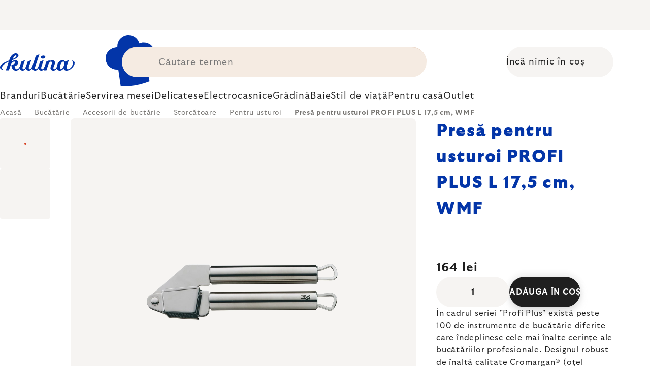

--- FILE ---
content_type: text/html; charset=utf-8
request_url: https://www.kulina.ro/pres-de-usturoi-profi-plus-l-17-5-cm-wmf/
body_size: 42715
content:
<!doctype html><html lang="ro" dir="ltr" class="header-background-light external-fonts-loaded"><head><meta charset="utf-8" /><meta name="viewport" content="width=device-width,initial-scale=1" /><title>Presă pentru usturoi PROFI PLUS L 17,5 cm, WMF 🔵 164 lei</title><link rel="preconnect" href="https://cdn.myshoptet.com" /><link rel="dns-prefetch" href="https://cdn.myshoptet.com" /><link rel="preload" href="https://cdn.myshoptet.com/prj/dist/master/cms/libs/jquery/jquery-1.11.3.min.js" as="script" /><script>
dataLayer = [];
dataLayer.push({'shoptet' : {
    "pageId": 6375,
    "pageType": "productDetail",
    "currency": "RON",
    "currencyInfo": {
        "decimalSeparator": ",",
        "exchangeRate": 1,
        "priceDecimalPlaces": 0,
        "symbol": "lei",
        "symbolLeft": 0,
        "thousandSeparator": " "
    },
    "language": "ro",
    "projectId": 457946,
    "product": {
        "id": 178110,
        "guid": "df5550ac-b207-4ce2-ba0a-664687562402",
        "hasVariants": false,
        "codes": [
            {
                "code": "WM1871636030",
                "quantity": "27",
                "stocks": [
                    {
                        "id": "ext",
                        "quantity": "27"
                    }
                ]
            }
        ],
        "code": "WM1871636030",
        "name": "Pres\u0103 pentru usturoi PROFI PLUS L 17,5 cm, WMF",
        "appendix": "",
        "weight": 0.32000000000000001,
        "manufacturer": "WMF",
        "manufacturerGuid": "1EF5334294D7670880F7DA0BA3DED3EE",
        "currentCategory": "Buc\u0103t\u0103rie | Accesorii de buct\u0103rie | Prese \u0219i storc\u0103toare | Prese de usturoi",
        "currentCategoryGuid": "7a1e1373-027f-4f46-ad49-dd7b69709b3d",
        "defaultCategory": "Buc\u0103t\u0103rie | Accesorii de buct\u0103rie | Prese \u0219i storc\u0103toare | Prese de usturoi",
        "defaultCategoryGuid": "7a1e1373-027f-4f46-ad49-dd7b69709b3d",
        "currency": "RON",
        "priceWithVat": 164
    },
    "stocks": [
        {
            "id": "ext",
            "title": "Stoc",
            "isDeliveryPoint": 0,
            "visibleOnEshop": 1
        }
    ],
    "cartInfo": {
        "id": null,
        "freeShipping": false,
        "freeShippingFrom": 0,
        "leftToFreeGift": {
            "formattedPrice": "0 lei",
            "priceLeft": 0
        },
        "freeGift": false,
        "leftToFreeShipping": {
            "priceLeft": 0,
            "dependOnRegion": 0,
            "formattedPrice": "0 lei"
        },
        "discountCoupon": [],
        "getNoBillingShippingPrice": {
            "withoutVat": 0,
            "vat": 0,
            "withVat": 0
        },
        "cartItems": [],
        "taxMode": "ORDINARY"
    },
    "cart": [],
    "customer": {
        "priceRatio": 1,
        "priceListId": 1,
        "groupId": null,
        "registered": false,
        "mainAccount": false
    }
}});
</script>

<!-- Google Tag Manager -->
<script>(function(w,d,s,l,i){w[l]=w[l]||[];w[l].push({'gtm.start':
new Date().getTime(),event:'gtm.js'});var f=d.getElementsByTagName(s)[0],
j=d.createElement(s),dl=l!='dataLayer'?'&l='+l:'';j.async=true;j.src=
'https://www.googletagmanager.com/gtm.js?id='+i+dl;f.parentNode.insertBefore(j,f);
})(window,document,'script','dataLayer','GTM-N7GDZ7JR');</script>
<!-- End Google Tag Manager -->

<meta property="og:type" content="website"><meta property="og:site_name" content="kulina.ro"><meta property="og:url" content="https://www.kulina.ro/pres-de-usturoi-profi-plus-l-17-5-cm-wmf/"><meta property="og:title" content="Presă pentru usturoi PROFI PLUS L 17,5 cm, WMF 🔵 164 lei"><meta name="author" content="Kulina.ro"><meta name="web_author" content="Shoptet.cz"><meta name="dcterms.rightsHolder" content="www.kulina.ro"><meta name="robots" content="index,follow"><meta property="og:image" content="https://cdn.myshoptet.com/usr/www.kulina.ro/user/shop/big/178110_presa-pentru-usturoi-profi-plus-l-17-5-cm--wmf.jpg?6914ea77"><meta property="og:description" content="Căutați produse de calitate? ▶ Presă pentru usturoi PROFI PLUS L 17,5 cm, WMF ▪️ Selecția experților ▪️ Livrat imediat ▪️ 100 de zile pentru retur gratuit ▪️ Recenzii ale clienților ▶ Comandați astăzi pe Kulina.ro!"><meta name="description" content="Căutați produse de calitate? ▶ Presă pentru usturoi PROFI PLUS L 17,5 cm, WMF ▪️ Selecția experților ▪️ Livrat imediat ▪️ 100 de zile pentru retur gratuit ▪️ Recenzii ale clienților ▶ Comandați astăzi pe Kulina.ro!"><meta name="google-site-verification" content="ljRrg9Rx7YNA-4e4HBevTwsaZwYUdFV7_VqDn8O51yI"><meta property="product:price:amount" content="164"><meta property="product:price:currency" content="RON"><style>:root {--color-primary: #383533;--color-primary-h: 24;--color-primary-s: 5%;--color-primary-l: 21%;--color-primary-hover: #000000;--color-primary-hover-h: 0;--color-primary-hover-s: 0%;--color-primary-hover-l: 0%;--color-secondary: #c73d1b;--color-secondary-h: 12;--color-secondary-s: 76%;--color-secondary-l: 44%;--color-secondary-hover: #e24019;--color-secondary-hover-h: 12;--color-secondary-hover-s: 80%;--color-secondary-hover-l: 49%;--color-tertiary: #383533;--color-tertiary-h: 24;--color-tertiary-s: 5%;--color-tertiary-l: 21%;--color-tertiary-hover: #383533;--color-tertiary-hover-h: 24;--color-tertiary-hover-s: 5%;--color-tertiary-hover-l: 21%;--color-header-background: #ffffff;--template-font: "sans-serif";--template-headings-font: "sans-serif";--header-background-url: none;--cookies-notice-background: #1A1937;--cookies-notice-color: #F8FAFB;--cookies-notice-button-hover: #f5f5f5;--cookies-notice-link-hover: #27263f;--templates-update-management-preview-mode-content: "Previzualizarea actualizării șablonului este activă pentru browserul dvs."}</style>
    <script>var shoptet = shoptet || {};</script>
    <script src="https://cdn.myshoptet.com/prj/dist/master/shop/dist/main-3g-header.js.05f199e7fd2450312de2.js"></script>
<!-- User include --><!-- api 426(80) html code header -->
<style> :root { --dklab-lastvisited-background-color: #FFFFFF; } </style>
<!-- api 428(82) html code header -->
<style>
        :root {
            --dklab-favourites-flag-color: #BD2700;
            --dklab-favourites-flag-text-color: #FFFFFF;
            --dklab-favourites-add-text-color: #000000;            
            --dklab-favourites-remove-text-color: #BD2700;            
            --dklab-favourites-add-text-detail-color: #000000;            
            --dklab-favourites-remove-text-detail-color: #BD2700;            
            --dklab-favourites-header-icon-color: #000000;            
            --dklab-favourites-counter-color: #000000;            
        } </style>
<!-- api 608(256) html code header -->
<link rel="stylesheet" href="https://cdn.myshoptet.com/usr/api2.dklab.cz/user/documents/_doplnky/bannery/457946/4544/457946_4544.css" type="text/css" /><style>
        :root {
            --dklab-bannery-b-hp-padding: 15px;
            --dklab-bannery-b-hp-box-padding: 0px;
            --dklab-bannery-b-hp-big-screen: 33.333%;
            --dklab-bannery-b-hp-medium-screen: 33.333%;
            --dklab-bannery-b-hp-small-screen: 33.333%;
            --dklab-bannery-b-hp-tablet-screen: 33.333%;
            --dklab-bannery-b-hp-mobile-screen: 100%;

            --dklab-bannery-i-hp-icon-color: #000000;
            --dklab-bannery-i-hp-color: #000000;
            --dklab-bannery-i-hp-background: #FFFFFF;            
            
            --dklab-bannery-i-d-icon-color: #000000;
            --dklab-bannery-i-d-color: #000000;
            --dklab-bannery-i-d-background: #FFFFFF;


            --dklab-bannery-i-hp-w-big-screen: 4;
            --dklab-bannery-i-hp-w-medium-screen: 4;
            --dklab-bannery-i-hp-w-small-screen: 4;
            --dklab-bannery-i-hp-w-tablet-screen: 4;
            --dklab-bannery-i-hp-w-mobile-screen: 2;
            
            --dklab-bannery-i-d-w-big-screen: 4;
            --dklab-bannery-i-d-w-medium-screen: 4;
            --dklab-bannery-i-d-w-small-screen: 4;
            --dklab-bannery-i-d-w-tablet-screen: 4;
            --dklab-bannery-i-d-w-mobile-screen: 2;

        }</style>
<!-- api 1012(643) html code header -->
<style data-purpose="gopay-hiding-apple-pay">
	div[data-guid="bf079117-8da9-11ed-b7ab-ae0966dd538a"] {
		display: none
	}
</style>
<!-- api 1004(637) html code header -->
<script>
                /* Ellity */      
                /* Compatibility */
                     
      window.mehub = window.mehub || {};
      window.mehub.bonus = {
        businessId: 'bae8c34a-d167-468a-81de-f531b912ee69',
        addonId: 'b4c9f55f-70d7-4b08-bc7a-5b6eca0b857a'
      }
    
                /* Latest */
                           
      window.ellity = window.ellity || {};
      window.ellity.bonus = {
        businessId: 'bae8c34a-d167-468a-81de-f531b912ee69',
        addonId: 'b4c9f55f-70d7-4b08-bc7a-5b6eca0b857a'
      }
    
                /* Extensions */
                
        window.ellity.gifts = {
          giftCodes: ["GIFT0003","GIFT1034","GIFT1035","GIFT0011","GIFT0001","GIFT1036"],
          mode: "surprise",
          giftModes: {"GIFT0003":"surprise","GIFT1034":"surprise","GIFT1035":"surprise","GIFT0011":"surprise","GIFT0001":"surprise","GIFT1036":"surprise"},
          enabled: true,
        }

        window.document.documentElement.classList.add('ellity-gifts-enabled')
      
                </script>
<!-- api html code header -->
<meta name="facebook-domain-verification" content="r67h8kqunuqg5vnexdpcz2sc05ivso" />
<meta name="scraper" content="981854cecd95c383dbe8b0d09887364a">

<script async src="https://scripts.luigisbox.tech/LBX-265122.js"></script>

<script>
  window.smartlook||(function(d) {
    var o=smartlook=function(){ o.api.push(arguments)},h=d.getElementsByTagName('head')[0];
    var c=d.createElement('script');o.api=new Array();c.async=true;c.type='text/javascript';
    c.charset='utf-8';c.src='https://rec.smartlook.com/recorder.js';h.appendChild(c);
    })(document);
    smartlook('init', '27e16e502f648c6eee95da9add27a1ccf7ee741a');
</script>

<link rel="stylesheet" href="https://cdn.myshoptet.com/usr/361817.myshoptet.com/user/documents/dklab-fl/css/style_dklab_font-primary.min.css?v=1768946568" /><link rel="preconnect" href="https://fonts.googleapis.com">
<link rel="preconnect" href="https://fonts.gstatic.com" crossorigin>

<link rel="dns-prefetch" href="//live.luigisbox.tech">

<script>
//mark nemazat
window.globalCarriersDayShift = "0";
window.uploadedMark = "1768946568";
window.idEshop = "16";
window.brandsGuid = "7bb1a8aa-3c8f-11ec-90ab-b8ca3a6a5ac4";
window.bannersHp = {"n":3,"c":"is-template2"};
window.bannersPlp = ["7bb137f3-3c8f-11ec-90ab-b8ca3a6a5ac4","7bb24715-3c8f-11ec-90ab-b8ca3a6a5ac4","7bb24ac1-3c8f-11ec-90ab-b8ca3a6a5ac4","7bb22d02-3c8f-11ec-90ab-b8ca3a6a5ac4","323de2ae-5351-11ec-90ab-b8ca3a6a5ac4","c679687c-8c3f-4f3c-a654-91c79e379e06"];
</script>

<script src="https://cdn.myshoptet.com/usr/361817.myshoptet.com/user/documents/dklab-fl/js/script_dklab_moves.min.js?v=1768946568" ></script>

<link rel="stylesheet" href="https://cdn.myshoptet.com/usr/361817.myshoptet.com/user/documents/dklab-fl/css/style_dklab.min.css?v=1768946568" />
<link rel="stylesheet" href="https://cdn.myshoptet.com/usr/www.kulina.cz/user/documents/cookies/cookieconsent.css?v=1768946568" />
<script src="https://cdn.myshoptet.com/usr/www.kulina.cz/user/documents/dklab/project/datalayers/static/static-16.js?v=1768946568"></script>
<script src="https://cdn.myshoptet.com/usr/www.kulina.cz/user/documents/dklab/project/datalayers/lang/lang-16.js?v=1768946568"></script>
<script src="https://cdn.myshoptet.com/usr/361817.myshoptet.com/user/documents/dklab-fl/_templates/js/templates-luigis-box.js?v=1768946568"></script>
<script src="https://cdn.myshoptet.com/usr/www.kulina.cz/user/documents/dklab/project/banners/16.js?v=1768946568"></script>
<script src="https://cdn.myshoptet.com/usr/www.kulina.cz/user/documents/dklab/project/banners/categoriesPair/16.js?v=1768946568"></script>

<script src="https://cdn.luigisbox.tech/autocomplete.js" async="async" ></script>
<script src="https://cdn.luigisbox.tech/search.js" async="async" ></script>
<script src="https://cdn.luigisbox.tech/recco.js" async="async" ></script>

<style>
/* Fix pro zobrazení banneru v kategorii na celou šířku */
#content .dklabBanplusKategorie {grid-column: 1 / -1;}
</style>

<!-- Recenze DL -->
<script src="https://cdn.myshoptet.com/usr/www.kulina.cz/user/documents/dklab/project/reviews/16.js?v=1768946568"></script>

<script src="https://unpkg.com/masonry-layout@4/dist/masonry.pkgd.min.js"></script>

<script type="text/javascript">
var date = new Date(); 
date.setMilliseconds(0); date.setSeconds(0); date.setMinutes(Math.round(date.getMinutes() / 5) * 5);
var jsProductsCountFile = 'https://cdn.myshoptet.com/usr/www.kulina.cz/user/documents/dklab/project/products_count/16.js?v=' + date.getTime();
var productsCountScriptEl = document.createElement("script");
(function (attrs) { Object.keys(attrs).forEach(function (key) { productsCountScriptEl.setAttribute(key, attrs[key]); }); })
({"src":jsProductsCountFile, "type":"text/javascript", "async":true, "charset":"utf-8"});
document.getElementsByTagName("head")[0].appendChild(productsCountScriptEl);  
</script>


<script src="https://cdn-widgetsrepository.yotpo.com/v1/loader/pnlLqDeRPXb4SzFk280kvhy9CmIZXTn1bLpM7CMB" async></script>
<!-- service 608(256) html code header -->
<link rel="stylesheet" href="https://cdn.myshoptet.com/usr/api.dklab.cz/user/documents/fontawesome/css/all.css?v=1.02" type="text/css" />
<!-- service 619(267) html code header -->
<link href="https://cdn.myshoptet.com/usr/fvstudio.myshoptet.com/user/documents/addons/cartupsell.min.css?24.11.1" rel="stylesheet">
<!-- service 1004(637) html code header -->
<script src="https://mehub-framework.web.app/main.bundle.js?v=1"></script>
<!-- service 428(82) html code header -->
<style>
@font-face {
    font-family: 'oblibene';
    src:  url('https://cdn.myshoptet.com/usr/api2.dklab.cz/user/documents/_doplnky/oblibene/font/oblibene.eot?v1');
    src:  url('https://cdn.myshoptet.com/usr/api2.dklab.cz/user/documents/_doplnky/oblibene/font/oblibene.eot?v1#iefix') format('embedded-opentype'),
    url('https://cdn.myshoptet.com/usr/api2.dklab.cz/user/documents/_doplnky/oblibene/font/oblibene.ttf?v1') format('truetype'),
    url('https://cdn.myshoptet.com/usr/api2.dklab.cz/user/documents/_doplnky/oblibene/font/oblibene.woff?v1') format('woff'),
    url('https://cdn.myshoptet.com/usr/api2.dklab.cz/user/documents/_doplnky/oblibene/font/oblibene.svg?v1') format('svg');
    font-weight: normal;
    font-style: normal;
}
</style>
<script>
var dklabFavIndividual;
</script>
<!-- /User include --><link rel="shortcut icon" href="/favicon.ico" type="image/x-icon" /><link rel="canonical" href="https://www.kulina.ro/pres-de-usturoi-profi-plus-l-17-5-cm-wmf/" /><script>!function(){var t={9196:function(){!function(){var t=/\[object (Boolean|Number|String|Function|Array|Date|RegExp)\]/;function r(r){return null==r?String(r):(r=t.exec(Object.prototype.toString.call(Object(r))))?r[1].toLowerCase():"object"}function n(t,r){return Object.prototype.hasOwnProperty.call(Object(t),r)}function e(t){if(!t||"object"!=r(t)||t.nodeType||t==t.window)return!1;try{if(t.constructor&&!n(t,"constructor")&&!n(t.constructor.prototype,"isPrototypeOf"))return!1}catch(t){return!1}for(var e in t);return void 0===e||n(t,e)}function o(t,r,n){this.b=t,this.f=r||function(){},this.d=!1,this.a={},this.c=[],this.e=function(t){return{set:function(r,n){u(c(r,n),t.a)},get:function(r){return t.get(r)}}}(this),i(this,t,!n);var e=t.push,o=this;t.push=function(){var r=[].slice.call(arguments,0),n=e.apply(t,r);return i(o,r),n}}function i(t,n,o){for(t.c.push.apply(t.c,n);!1===t.d&&0<t.c.length;){if("array"==r(n=t.c.shift()))t:{var i=n,a=t.a;if("string"==r(i[0])){for(var f=i[0].split("."),s=f.pop(),p=(i=i.slice(1),0);p<f.length;p++){if(void 0===a[f[p]])break t;a=a[f[p]]}try{a[s].apply(a,i)}catch(t){}}}else if("function"==typeof n)try{n.call(t.e)}catch(t){}else{if(!e(n))continue;for(var l in n)u(c(l,n[l]),t.a)}o||(t.d=!0,t.f(t.a,n),t.d=!1)}}function c(t,r){for(var n={},e=n,o=t.split("."),i=0;i<o.length-1;i++)e=e[o[i]]={};return e[o[o.length-1]]=r,n}function u(t,o){for(var i in t)if(n(t,i)){var c=t[i];"array"==r(c)?("array"==r(o[i])||(o[i]=[]),u(c,o[i])):e(c)?(e(o[i])||(o[i]={}),u(c,o[i])):o[i]=c}}window.DataLayerHelper=o,o.prototype.get=function(t){var r=this.a;t=t.split(".");for(var n=0;n<t.length;n++){if(void 0===r[t[n]])return;r=r[t[n]]}return r},o.prototype.flatten=function(){this.b.splice(0,this.b.length),this.b[0]={},u(this.a,this.b[0])}}()}},r={};function n(e){var o=r[e];if(void 0!==o)return o.exports;var i=r[e]={exports:{}};return t[e](i,i.exports,n),i.exports}n.n=function(t){var r=t&&t.__esModule?function(){return t.default}:function(){return t};return n.d(r,{a:r}),r},n.d=function(t,r){for(var e in r)n.o(r,e)&&!n.o(t,e)&&Object.defineProperty(t,e,{enumerable:!0,get:r[e]})},n.o=function(t,r){return Object.prototype.hasOwnProperty.call(t,r)},function(){"use strict";n(9196)}()}();</script>    <!-- Global site tag (gtag.js) - Google Analytics -->
    <script async src="https://www.googletagmanager.com/gtag/js?id=G-JN4N7D0K5H"></script>
    <script>
        
        window.dataLayer = window.dataLayer || [];
        function gtag(){dataLayer.push(arguments);}
        

        
        gtag('js', new Date());

        
                gtag('config', 'G-JN4N7D0K5H', {"groups":"GA4","send_page_view":false,"content_group":"productDetail","currency":"RON","page_language":"ro"});
        
                gtag('config', 'AW-10800807713', {"allow_enhanced_conversions":true});
        
        
        
        
        
                    gtag('event', 'page_view', {"send_to":"GA4","page_language":"ro","content_group":"productDetail","currency":"RON"});
        
                gtag('set', 'currency', 'RON');

        gtag('event', 'view_item', {
            "send_to": "UA",
            "items": [
                {
                    "id": "WM1871636030",
                    "name": "Pres\u0103 pentru usturoi PROFI PLUS L 17,5 cm, WMF",
                    "category": "Buc\u0103t\u0103rie \/ Accesorii de buct\u0103rie \/ Prese \u0219i storc\u0103toare \/ Prese de usturoi",
                                        "brand": "WMF",
                                                            "price": 136
                }
            ]
        });
        
        
        
        
        
                    gtag('event', 'view_item', {"send_to":"GA4","page_language":"ro","content_group":"productDetail","value":136,"currency":"RON","items":[{"item_id":"WM1871636030","item_name":"Pres\u0103 pentru usturoi PROFI PLUS L 17,5 cm, WMF","item_brand":"WMF","item_category":"Buc\u0103t\u0103rie","item_category2":"Accesorii de buct\u0103rie","item_category3":"Prese \u0219i storc\u0103toare","item_category4":"Prese de usturoi","price":136,"quantity":1,"index":0}]});
        
        
        
        
        
        
        
        document.addEventListener('DOMContentLoaded', function() {
            if (typeof shoptet.tracking !== 'undefined') {
                for (var id in shoptet.tracking.bannersList) {
                    gtag('event', 'view_promotion', {
                        "send_to": "UA",
                        "promotions": [
                            {
                                "id": shoptet.tracking.bannersList[id].id,
                                "name": shoptet.tracking.bannersList[id].name,
                                "position": shoptet.tracking.bannersList[id].position
                            }
                        ]
                    });
                }
            }

            shoptet.consent.onAccept(function(agreements) {
                if (agreements.length !== 0) {
                    console.debug('gtag consent accept');
                    var gtagConsentPayload =  {
                        'ad_storage': agreements.includes(shoptet.config.cookiesConsentOptPersonalisation)
                            ? 'granted' : 'denied',
                        'analytics_storage': agreements.includes(shoptet.config.cookiesConsentOptAnalytics)
                            ? 'granted' : 'denied',
                                                                                                'ad_user_data': agreements.includes(shoptet.config.cookiesConsentOptPersonalisation)
                            ? 'granted' : 'denied',
                        'ad_personalization': agreements.includes(shoptet.config.cookiesConsentOptPersonalisation)
                            ? 'granted' : 'denied',
                        };
                    console.debug('update consent data', gtagConsentPayload);
                    gtag('consent', 'update', gtagConsentPayload);
                    dataLayer.push(
                        { 'event': 'update_consent' }
                    );
                }
            });
        });
    </script>
</head><body class="desktop id-6375 in-prese-de-usturoi template-11 type-product type-detail one-column-body columns-4 blank-mode blank-mode-css ums_forms_redesign--off ums_a11y_category_page--on ums_discussion_rating_forms--off ums_flags_display_unification--on ums_a11y_login--off mobile-header-version-0">
        <div id="fb-root"></div>
        <script>
            window.fbAsyncInit = function() {
                FB.init({
//                    appId            : 'your-app-id',
                    autoLogAppEvents : true,
                    xfbml            : true,
                    version          : 'v19.0'
                });
            };
        </script>
        <script async defer crossorigin="anonymous" src="https://connect.facebook.net/ro_RO/sdk.js"></script>
<!-- Google Tag Manager (noscript) -->
<noscript><iframe src="https://www.googletagmanager.com/ns.html?id=GTM-N7GDZ7JR"
height="0" width="0" style="display:none;visibility:hidden"></iframe></noscript>
<!-- End Google Tag Manager (noscript) -->

<a href="#content" class="skip-link sr-only">Treci la conținut</a><div class="overall-wrapper"><div class="site-msg information"><div class="container"><div class="text"><div class="c-top-banner top-banner-template" data-skelet=""></div></div><div class="close js-close-information-msg"></div></div></div><div class="user-action"><div class="container"><div class="user-action-in"><div class="user-action-login popup-widget login-widget"><div class="popup-widget-inner"><h2 id="loginHeading">Autentificare în contul dumneavoastră</h2><div id="customerLogin"><form action="/action/Customer/Login/" method="post" id="formLoginIncluded" class="csrf-enabled formLogin" data-testid="formLogin"><input type="hidden" name="referer" value="" /><div class="form-group"><div class="input-wrapper email js-validated-element-wrapper no-label"><input type="email" name="email" class="form-control" autofocus placeholder="Adresa de e-mail (exemplu John@myemail.com)" data-testid="inputEmail" autocomplete="email" required /></div></div><div class="form-group"><div class="input-wrapper password js-validated-element-wrapper no-label"><input type="password" name="password" class="form-control" placeholder="Parolă" data-testid="inputPassword" autocomplete="current-password" required /><span class="no-display">Nu puteţi completa acest câmp</span><input type="text" name="surname" value="" class="no-display" /></div></div><div class="form-group"><div class="login-wrapper"><button type="submit" class="btn btn-secondary btn-text btn-login" data-testid="buttonSubmit">Autentificare</button><div class="password-helper"><a href="/inregistrare/" data-testid="signup" rel="nofollow">Înregistrare nouă</a><a href="/centru-clienti/resetati-parola/" rel="nofollow">Parola uitată?</a></div></div></div><div class="social-login-buttons"><div class="social-login-buttons-divider"><span>sau</span></div><div class="form-group"><a href="/action/Social/login/?provider=Facebook" class="login-btn facebook" rel="nofollow"><span class="login-facebook-icon"></span><strong>Autentificare cu Facebook</strong></a></div><div class="form-group"><a href="/action/Social/login/?provider=Google" class="login-btn google" rel="nofollow"><span class="login-google-icon"></span><strong>Autentificare cu Google</strong></a></div></div></form>
</div></div></div>
    <div id="cart-widget" class="user-action-cart popup-widget cart-widget loader-wrapper" data-testid="popupCartWidget" role="dialog" aria-hidden="true"><div class="popup-widget-inner cart-widget-inner place-cart-here"><div class="loader-overlay"><div class="loader"></div></div></div><div class="cart-widget-button"><a href="/cos-de-cumparaturi/" class="btn btn-conversion" id="continue-order-button" rel="nofollow" data-testid="buttonNextStep">Continuare către coş</a></div></div></div>
</div></div><div class="top-navigation-bar" data-testid="topNavigationBar">

    <div class="container">

        <div class="top-navigation-contacts">
            <strong>Asistenţă pentru clienţi:</strong><a href="mailto:info@kulina.ro" class="project-email" data-testid="contactboxEmail"><span>info@kulina.ro</span></a>        </div>

                            <div class="top-navigation-menu">
                <div class="top-navigation-menu-trigger"></div>
                <ul class="top-navigation-bar-menu">
                                            <li class="top-navigation-menu-item-39">
                            <a href="/termeni-si-conditii/">Termeni și condiții</a>
                        </li>
                                            <li class="top-navigation-menu-item-701">
                            <a href="/retur-si-reclamatii/">Retur și reclamații</a>
                        </li>
                                            <li class="top-navigation-menu-item-691">
                            <a href="/politica-de-confidentialitate/">Politica de confidențialitate</a>
                        </li>
                                            <li class="top-navigation-menu-item-29">
                            <a href="/contact/">Contact</a>
                        </li>
                                    </ul>
                <ul class="top-navigation-bar-menu-helper"></ul>
            </div>
        
        <div class="top-navigation-tools">
            <div class="responsive-tools">
                <a href="#" class="toggle-window" data-target="search" aria-label="Căutare" data-testid="linkSearchIcon"></a>
                                                            <a href="#" class="toggle-window" data-target="login"></a>
                                                    <a href="#" class="toggle-window" data-target="navigation" aria-label="Meniu" data-testid="hamburgerMenu"></a>
            </div>
                        <a href="/conectare-client/?backTo=%2Fpres-de-usturoi-profi-plus-l-17-5-cm-wmf%2F" class="top-nav-button top-nav-button-login primary login toggle-window" data-target="login" data-testid="signin" rel="nofollow"><span>Autentificare</span></a>        </div>

    </div>

</div>
<header id="header"><div class="container navigation-wrapper">
    <div class="header-top">
        <div class="site-name-wrapper">
            <div class="site-name"><a href="/" data-testid="linkWebsiteLogo"><img src="https://cdn.myshoptet.com/usr/www.kulina.ro/user/logos/logo-blue.svg" alt="Kulina.ro" fetchpriority="low" /></a></div>        </div>
        <div class="search" itemscope itemtype="https://schema.org/WebSite">
            <meta itemprop="headline" content="Prese de usturoi"/><meta itemprop="url" content="https://www.kulina.ro"/><meta itemprop="text" content="Căutați produse de calitate? ▶ Presă pentru usturoi PROFI PLUS L 17,5 cm, WMF ▪️ Selecția experților ▪️ Livrat imediat ▪️ 100 de zile pentru retur gratuit ▪️ Recenzii ale clienților ▶ Comandați astăzi pe Kulina.ro!"/>            <form action="/action/ProductSearch/prepareString/" method="post"
    id="formSearchForm" class="search-form compact-form js-search-main"
    itemprop="potentialAction" itemscope itemtype="https://schema.org/SearchAction" data-testid="searchForm">
    <fieldset>
        <meta itemprop="target"
            content="https://www.kulina.ro/cautare/?string={string}"/>
        <input type="hidden" name="language" value="ro"/>
        
            
<input
    type="search"
    name="string"
        class="query-input form-control search-input js-search-input"
    placeholder="Căutare termen"
    autocomplete="off"
    required
    itemprop="query-input"
    aria-label="Căutare"
    data-testid="searchInput"
>
            <button type="submit" class="btn btn-default" data-testid="searchBtn">Căutare</button>
        
    </fieldset>
</form>
        </div>
        <div class="navigation-buttons">
                
    <a href="/cos-de-cumparaturi/" class="btn btn-icon toggle-window cart-count" data-target="cart" data-hover="true" data-redirect="true" data-testid="headerCart" rel="nofollow" aria-haspopup="dialog" aria-expanded="false" aria-controls="cart-widget">
        
                <span class="sr-only">Coş de cumpărături</span>
        
            <span class="cart-price visible-lg-inline-block" data-testid="headerCartPrice">
                                    Încă nimic în coș                            </span>
        
    
            </a>
        </div>
    </div>
    <nav id="navigation" aria-label="Meniu principal" data-collapsible="true"><div class="navigation-in menu"><ul class="menu-level-1" role="menubar" data-testid="headerMenuItems"><li class="menu-item-5646 ext" role="none"><a href="/inspiratie/" data-testid="headerMenuItem" role="menuitem" aria-haspopup="true" aria-expanded="false"><b>Inspirație</b><span class="submenu-arrow"></span></a><ul class="menu-level-2" aria-label="Inspirație" tabindex="-1" role="menu"><li class="menu-item-5847 has-third-level" role="none"><a href="/campaign/" class="menu-image" data-testid="headerMenuItem" tabindex="-1" aria-hidden="true"><img src="data:image/svg+xml,%3Csvg%20width%3D%22140%22%20height%3D%22100%22%20xmlns%3D%22http%3A%2F%2Fwww.w3.org%2F2000%2Fsvg%22%3E%3C%2Fsvg%3E" alt="" aria-hidden="true" width="140" height="100"  data-src="https://cdn.myshoptet.com/prj/dist/master/cms/templates/frontend_templates/00/img/folder.svg" fetchpriority="low" /></a><div><a href="/campaign/" data-testid="headerMenuItem" role="menuitem"><span>Tema lunii</span></a>
                                                    <ul class="menu-level-3" role="menu">
                                                                    <li class="menu-item-12152" role="none">
                                        <a href="/mill-mortar-collections/" data-testid="headerMenuItem" role="menuitem">
                                            Mill &amp; Mortar Collections</a>,                                    </li>
                                                                    <li class="menu-item-7908" role="none">
                                        <a href="/pf-sale/" data-testid="headerMenuItem" role="menuitem">
                                            Reducere de Anul Nou</a>,                                    </li>
                                                                    <li class="menu-item-12048" role="none">
                                        <a href="/circulon-scratchdefense/" data-testid="headerMenuItem" role="menuitem">
                                            Circulon ScratchDefense</a>,                                    </li>
                                                                    <li class="menu-item-11979" role="none">
                                        <a href="/scandi-design/" data-testid="headerMenuItem" role="menuitem">
                                            Scandi design</a>,                                    </li>
                                                                    <li class="menu-item-10629" role="none">
                                        <a href="/grill-party/" data-testid="headerMenuItem" role="menuitem">
                                            Grill party</a>,                                    </li>
                                                                    <li class="menu-item-8478" role="none">
                                        <a href="/kulina-fest/" data-testid="headerMenuItem" role="menuitem">
                                            Kulina Fest</a>,                                    </li>
                                                                    <li class="menu-item-8481" role="none">
                                        <a href="/electrofest/" data-testid="headerMenuItem" role="menuitem">
                                            Electrofest</a>,                                    </li>
                                                                    <li class="menu-item-9081" role="none">
                                        <a href="/mij-collections/" data-testid="headerMenuItem" role="menuitem">
                                            MIJ Collections</a>,                                    </li>
                                                                    <li class="menu-item-8418" role="none">
                                        <a href="/pinkmania/" data-testid="headerMenuItem" role="menuitem">
                                            Pinkmania</a>,                                    </li>
                                                                    <li class="menu-item-9466" role="none">
                                        <a href="/db-steel/" data-testid="headerMenuItem" role="menuitem">
                                            Tigăi din oțel de Buyer</a>,                                    </li>
                                                                    <li class="menu-item-9178" role="none">
                                        <a href="/hero-month/" data-testid="headerMenuItem" role="menuitem">
                                            Ofertele lunii</a>                                    </li>
                                                            </ul>
                        </div></li><li class="menu-item-6045" role="none"><a href="/shopping-guide-2/" class="menu-image" data-testid="headerMenuItem" tabindex="-1" aria-hidden="true"><img src="data:image/svg+xml,%3Csvg%20width%3D%22140%22%20height%3D%22100%22%20xmlns%3D%22http%3A%2F%2Fwww.w3.org%2F2000%2Fsvg%22%3E%3C%2Fsvg%3E" alt="" aria-hidden="true" width="140" height="100"  data-src="https://cdn.myshoptet.com/prj/dist/master/cms/templates/frontend_templates/00/img/folder.svg" fetchpriority="low" /></a><div><a href="/shopping-guide-2/" data-testid="headerMenuItem" role="menuitem"><span>Consilier de cumpărături</span></a>
                        </div></li><li class="menu-item-5682" role="none"><a href="/black-friday/" class="menu-image" data-testid="headerMenuItem" tabindex="-1" aria-hidden="true"><img src="data:image/svg+xml,%3Csvg%20width%3D%22140%22%20height%3D%22100%22%20xmlns%3D%22http%3A%2F%2Fwww.w3.org%2F2000%2Fsvg%22%3E%3C%2Fsvg%3E" alt="" aria-hidden="true" width="140" height="100"  data-src="https://cdn.myshoptet.com/prj/dist/master/cms/templates/frontend_templates/00/img/folder.svg" fetchpriority="low" /></a><div><a href="/black-friday/" data-testid="headerMenuItem" role="menuitem"><span>Black Friday</span></a>
                        </div></li><li class="menu-item-7839" role="none"><a href="/advent/" class="menu-image" data-testid="headerMenuItem" tabindex="-1" aria-hidden="true"><img src="data:image/svg+xml,%3Csvg%20width%3D%22140%22%20height%3D%22100%22%20xmlns%3D%22http%3A%2F%2Fwww.w3.org%2F2000%2Fsvg%22%3E%3C%2Fsvg%3E" alt="" aria-hidden="true" width="140" height="100"  data-src="https://cdn.myshoptet.com/prj/dist/master/cms/templates/frontend_templates/00/img/folder.svg" fetchpriority="low" /></a><div><a href="/advent/" data-testid="headerMenuItem" role="menuitem"><span>Crăciun</span></a>
                        </div></li><li class="menu-item-5973 has-third-level" role="none"><a href="/our-tips/" class="menu-image" data-testid="headerMenuItem" tabindex="-1" aria-hidden="true"><img src="data:image/svg+xml,%3Csvg%20width%3D%22140%22%20height%3D%22100%22%20xmlns%3D%22http%3A%2F%2Fwww.w3.org%2F2000%2Fsvg%22%3E%3C%2Fsvg%3E" alt="" aria-hidden="true" width="140" height="100"  data-src="https://cdn.myshoptet.com/prj/dist/master/cms/templates/frontend_templates/00/img/folder.svg" fetchpriority="low" /></a><div><a href="/our-tips/" data-testid="headerMenuItem" role="menuitem"><span>Sfaturile noastre</span></a>
                                                    <ul class="menu-level-3" role="menu">
                                                                    <li class="menu-item-12227" role="none">
                                        <a href="/wmf-pans/" data-testid="headerMenuItem" role="menuitem">
                                            WMF Pans</a>,                                    </li>
                                                                    <li class="menu-item-5850" role="none">
                                        <a href="/week-mind/" data-testid="headerMenuItem" role="menuitem">
                                            PRELOZIT</a>,                                    </li>
                                                                    <li class="menu-item-6009" role="none">
                                        <a href="/severin-grills/" data-testid="headerMenuItem" role="menuitem">
                                            Grătare cu Severin</a>,                                    </li>
                                                                    <li class="menu-item-7650" role="none">
                                        <a href="/tefal-ingenio/" data-testid="headerMenuItem" role="menuitem">
                                            Tefal Ingenio - vase ingenioase și stivuibile</a>,                                    </li>
                                                                    <li class="menu-item-5979" role="none">
                                        <a href="/brabantia-tips/" data-testid="headerMenuItem" role="menuitem">
                                            Brabantia inspirație</a>,                                    </li>
                                                                    <li class="menu-item-5721" role="none">
                                        <a href="/bestsellers/" data-testid="headerMenuItem" role="menuitem">
                                            Bestselleruri</a>,                                    </li>
                                                                    <li class="menu-item-5649" role="none">
                                        <a href="/gift-guide/" data-testid="headerMenuItem" role="menuitem">
                                            Ghid de cadouri</a>,                                    </li>
                                                                    <li class="menu-item-7845" role="none">
                                        <a href="/advent-deco/" data-testid="headerMenuItem" role="menuitem">
                                            Totul pentru Crăciun</a>,                                    </li>
                                                                    <li class="menu-item-10389" role="none">
                                        <a href="/xmas-checklist/" data-testid="headerMenuItem" role="menuitem">
                                            Lista de verificare de Crăciun</a>,                                    </li>
                                                                    <li class="menu-item-2699" role="none">
                                        <a href="/vouchere/" data-testid="headerMenuItem" role="menuitem">
                                            Vouchere</a>,                                    </li>
                                                                    <li class="menu-item-7902" role="none">
                                        <a href="/db/" data-testid="headerMenuItem" role="menuitem">
                                            Zilele de Buyer</a>,                                    </li>
                                                                    <li class="menu-item-7698" role="none">
                                        <a href="/coffee-days/" data-testid="headerMenuItem" role="menuitem">
                                            Zilele cafelei</a>                                    </li>
                                                            </ul>
                        </div></li></ul></li>
<li class="menu-item-1850" role="none"><a href="/new-in/" data-testid="headerMenuItem" role="menuitem" aria-expanded="false"><b>Noutăți</b></a></li>
<li class="menu-item-1853 ext" role="none"><a href="/branduri/" data-testid="headerMenuItem" role="menuitem" aria-haspopup="true" aria-expanded="false"><b>Branduri</b><span class="submenu-arrow"></span></a><ul class="menu-level-2" aria-label="Branduri" tabindex="-1" role="menu"><li class="menu-item-12149" role="none"><a href="/ac-perchs-thehandel/" class="menu-image" data-testid="headerMenuItem" tabindex="-1" aria-hidden="true"><img src="data:image/svg+xml,%3Csvg%20width%3D%22140%22%20height%3D%22100%22%20xmlns%3D%22http%3A%2F%2Fwww.w3.org%2F2000%2Fsvg%22%3E%3C%2Fsvg%3E" alt="" aria-hidden="true" width="140" height="100"  data-src="https://cdn.myshoptet.com/prj/dist/master/cms/templates/frontend_templates/00/img/folder.svg" fetchpriority="low" /></a><div><a href="/ac-perchs-thehandel/" data-testid="headerMenuItem" role="menuitem"><span>A.C. Perch&#039;s Thehandel</span></a>
                        </div></li><li class="menu-item-3827" role="none"><a href="/akai/" class="menu-image" data-testid="headerMenuItem" tabindex="-1" aria-hidden="true"><img src="data:image/svg+xml,%3Csvg%20width%3D%22140%22%20height%3D%22100%22%20xmlns%3D%22http%3A%2F%2Fwww.w3.org%2F2000%2Fsvg%22%3E%3C%2Fsvg%3E" alt="" aria-hidden="true" width="140" height="100"  data-src="https://cdn.myshoptet.com/prj/dist/master/cms/templates/frontend_templates/00/img/folder.svg" fetchpriority="low" /></a><div><a href="/akai/" data-testid="headerMenuItem" role="menuitem"><span>Akai</span></a>
                        </div></li><li class="menu-item-5694" role="none"><a href="/alessi/" class="menu-image" data-testid="headerMenuItem" tabindex="-1" aria-hidden="true"><img src="data:image/svg+xml,%3Csvg%20width%3D%22140%22%20height%3D%22100%22%20xmlns%3D%22http%3A%2F%2Fwww.w3.org%2F2000%2Fsvg%22%3E%3C%2Fsvg%3E" alt="" aria-hidden="true" width="140" height="100"  data-src="https://cdn.myshoptet.com/prj/dist/master/cms/templates/frontend_templates/00/img/folder.svg" fetchpriority="low" /></a><div><a href="/alessi/" data-testid="headerMenuItem" role="menuitem"><span>Alessi</span></a>
                        </div></li><li class="menu-item-3446" role="none"><a href="/ankarsrum/" class="menu-image" data-testid="headerMenuItem" tabindex="-1" aria-hidden="true"><img src="data:image/svg+xml,%3Csvg%20width%3D%22140%22%20height%3D%22100%22%20xmlns%3D%22http%3A%2F%2Fwww.w3.org%2F2000%2Fsvg%22%3E%3C%2Fsvg%3E" alt="" aria-hidden="true" width="140" height="100"  data-src="https://cdn.myshoptet.com/prj/dist/master/cms/templates/frontend_templates/00/img/folder.svg" fetchpriority="low" /></a><div><a href="/ankarsrum/" data-testid="headerMenuItem" role="menuitem"><span>Ankarsrum</span></a>
                        </div></li><li class="menu-item-12230" role="none"><a href="/armando/" class="menu-image" data-testid="headerMenuItem" tabindex="-1" aria-hidden="true"><img src="data:image/svg+xml,%3Csvg%20width%3D%22140%22%20height%3D%22100%22%20xmlns%3D%22http%3A%2F%2Fwww.w3.org%2F2000%2Fsvg%22%3E%3C%2Fsvg%3E" alt="" aria-hidden="true" width="140" height="100"  data-src="https://cdn.myshoptet.com/prj/dist/master/cms/templates/frontend_templates/00/img/folder.svg" fetchpriority="low" /></a><div><a href="/armando/" data-testid="headerMenuItem" role="menuitem"><span>ARMANDO</span></a>
                        </div></li><li class="menu-item-1856" role="none"><a href="/bamix/" class="menu-image" data-testid="headerMenuItem" tabindex="-1" aria-hidden="true"><img src="data:image/svg+xml,%3Csvg%20width%3D%22140%22%20height%3D%22100%22%20xmlns%3D%22http%3A%2F%2Fwww.w3.org%2F2000%2Fsvg%22%3E%3C%2Fsvg%3E" alt="" aria-hidden="true" width="140" height="100"  data-src="https://cdn.myshoptet.com/prj/dist/master/cms/templates/frontend_templates/00/img/folder.svg" fetchpriority="low" /></a><div><a href="/bamix/" data-testid="headerMenuItem" role="menuitem"><span>Bamix</span></a>
                        </div></li><li class="menu-item-3452" role="none"><a href="/bitz/" class="menu-image" data-testid="headerMenuItem" tabindex="-1" aria-hidden="true"><img src="data:image/svg+xml,%3Csvg%20width%3D%22140%22%20height%3D%22100%22%20xmlns%3D%22http%3A%2F%2Fwww.w3.org%2F2000%2Fsvg%22%3E%3C%2Fsvg%3E" alt="" aria-hidden="true" width="140" height="100"  data-src="https://cdn.myshoptet.com/prj/dist/master/cms/templates/frontend_templates/00/img/folder.svg" fetchpriority="low" /></a><div><a href="/bitz/" data-testid="headerMenuItem" role="menuitem"><span>Bitz</span></a>
                        </div></li><li class="menu-item-8741" role="none"><a href="/bjorn-wiinblad/" class="menu-image" data-testid="headerMenuItem" tabindex="-1" aria-hidden="true"><img src="data:image/svg+xml,%3Csvg%20width%3D%22140%22%20height%3D%22100%22%20xmlns%3D%22http%3A%2F%2Fwww.w3.org%2F2000%2Fsvg%22%3E%3C%2Fsvg%3E" alt="" aria-hidden="true" width="140" height="100"  data-src="https://cdn.myshoptet.com/prj/dist/master/cms/templates/frontend_templates/00/img/folder.svg" fetchpriority="low" /></a><div><a href="/bjorn-wiinblad/" data-testid="headerMenuItem" role="menuitem"><span>Bjørn Wiinblad</span></a>
                        </div></li><li class="menu-item-9103" role="none"><a href="/black-blum/" class="menu-image" data-testid="headerMenuItem" tabindex="-1" aria-hidden="true"><img src="data:image/svg+xml,%3Csvg%20width%3D%22140%22%20height%3D%22100%22%20xmlns%3D%22http%3A%2F%2Fwww.w3.org%2F2000%2Fsvg%22%3E%3C%2Fsvg%3E" alt="" aria-hidden="true" width="140" height="100"  data-src="https://cdn.myshoptet.com/prj/dist/master/cms/templates/frontend_templates/00/img/folder.svg" fetchpriority="low" /></a><div><a href="/black-blum/" data-testid="headerMenuItem" role="menuitem"><span>Black+Blum</span></a>
                        </div></li><li class="menu-item-1865" role="none"><a href="/blomus/" class="menu-image" data-testid="headerMenuItem" tabindex="-1" aria-hidden="true"><img src="data:image/svg+xml,%3Csvg%20width%3D%22140%22%20height%3D%22100%22%20xmlns%3D%22http%3A%2F%2Fwww.w3.org%2F2000%2Fsvg%22%3E%3C%2Fsvg%3E" alt="" aria-hidden="true" width="140" height="100"  data-src="https://cdn.myshoptet.com/prj/dist/master/cms/templates/frontend_templates/00/img/folder.svg" fetchpriority="low" /></a><div><a href="/blomus/" data-testid="headerMenuItem" role="menuitem"><span>Blomus</span></a>
                        </div></li><li class="menu-item-5760" role="none"><a href="/bloomingville/" class="menu-image" data-testid="headerMenuItem" tabindex="-1" aria-hidden="true"><img src="data:image/svg+xml,%3Csvg%20width%3D%22140%22%20height%3D%22100%22%20xmlns%3D%22http%3A%2F%2Fwww.w3.org%2F2000%2Fsvg%22%3E%3C%2Fsvg%3E" alt="" aria-hidden="true" width="140" height="100"  data-src="https://cdn.myshoptet.com/prj/dist/master/cms/templates/frontend_templates/00/img/folder.svg" fetchpriority="low" /></a><div><a href="/bloomingville/" data-testid="headerMenuItem" role="menuitem"><span>Bloomingville</span></a>
                        </div></li><li class="menu-item-5637" role="none"><a href="/brabantia/" class="menu-image" data-testid="headerMenuItem" tabindex="-1" aria-hidden="true"><img src="data:image/svg+xml,%3Csvg%20width%3D%22140%22%20height%3D%22100%22%20xmlns%3D%22http%3A%2F%2Fwww.w3.org%2F2000%2Fsvg%22%3E%3C%2Fsvg%3E" alt="" aria-hidden="true" width="140" height="100"  data-src="https://cdn.myshoptet.com/prj/dist/master/cms/templates/frontend_templates/00/img/folder.svg" fetchpriority="low" /></a><div><a href="/brabantia/" data-testid="headerMenuItem" role="menuitem"><span>Brabantia</span></a>
                        </div></li><li class="menu-item-3458" role="none"><a href="/bredemeijer/" class="menu-image" data-testid="headerMenuItem" tabindex="-1" aria-hidden="true"><img src="data:image/svg+xml,%3Csvg%20width%3D%22140%22%20height%3D%22100%22%20xmlns%3D%22http%3A%2F%2Fwww.w3.org%2F2000%2Fsvg%22%3E%3C%2Fsvg%3E" alt="" aria-hidden="true" width="140" height="100"  data-src="https://cdn.myshoptet.com/prj/dist/master/cms/templates/frontend_templates/00/img/folder.svg" fetchpriority="low" /></a><div><a href="/bredemeijer/" data-testid="headerMenuItem" role="menuitem"><span>Bredemeijer</span></a>
                        </div></li><li class="menu-item-8307" role="none"><a href="/bugatti/" class="menu-image" data-testid="headerMenuItem" tabindex="-1" aria-hidden="true"><img src="data:image/svg+xml,%3Csvg%20width%3D%22140%22%20height%3D%22100%22%20xmlns%3D%22http%3A%2F%2Fwww.w3.org%2F2000%2Fsvg%22%3E%3C%2Fsvg%3E" alt="" aria-hidden="true" width="140" height="100"  data-src="https://cdn.myshoptet.com/prj/dist/master/cms/templates/frontend_templates/00/img/folder.svg" fetchpriority="low" /></a><div><a href="/bugatti/" data-testid="headerMenuItem" role="menuitem"><span>Bugatti</span></a>
                        </div></li><li class="menu-item-9472" role="none"><a href="/cereria-molla/" class="menu-image" data-testid="headerMenuItem" tabindex="-1" aria-hidden="true"><img src="data:image/svg+xml,%3Csvg%20width%3D%22140%22%20height%3D%22100%22%20xmlns%3D%22http%3A%2F%2Fwww.w3.org%2F2000%2Fsvg%22%3E%3C%2Fsvg%3E" alt="" aria-hidden="true" width="140" height="100"  data-src="https://cdn.myshoptet.com/prj/dist/master/cms/templates/frontend_templates/00/img/folder.svg" fetchpriority="low" /></a><div><a href="/cereria-molla/" data-testid="headerMenuItem" role="menuitem"><span>Cereria Mollá</span></a>
                        </div></li><li class="menu-item-10605" role="none"><a href="/circulon/" class="menu-image" data-testid="headerMenuItem" tabindex="-1" aria-hidden="true"><img src="data:image/svg+xml,%3Csvg%20width%3D%22140%22%20height%3D%22100%22%20xmlns%3D%22http%3A%2F%2Fwww.w3.org%2F2000%2Fsvg%22%3E%3C%2Fsvg%3E" alt="" aria-hidden="true" width="140" height="100"  data-src="https://cdn.myshoptet.com/prj/dist/master/cms/templates/frontend_templates/00/img/folder.svg" fetchpriority="low" /></a><div><a href="/circulon/" data-testid="headerMenuItem" role="menuitem"><span>Circulon</span></a>
                        </div></li><li class="menu-item-10395" role="none"><a href="/clarysse/" class="menu-image" data-testid="headerMenuItem" tabindex="-1" aria-hidden="true"><img src="data:image/svg+xml,%3Csvg%20width%3D%22140%22%20height%3D%22100%22%20xmlns%3D%22http%3A%2F%2Fwww.w3.org%2F2000%2Fsvg%22%3E%3C%2Fsvg%3E" alt="" aria-hidden="true" width="140" height="100"  data-src="https://cdn.myshoptet.com/prj/dist/master/cms/templates/frontend_templates/00/img/folder.svg" fetchpriority="low" /></a><div><a href="/clarysse/" data-testid="headerMenuItem" role="menuitem"><span>CLARYSSE</span></a>
                        </div></li><li class="menu-item-8391" role="none"><a href="/clean/" class="menu-image" data-testid="headerMenuItem" tabindex="-1" aria-hidden="true"><img src="data:image/svg+xml,%3Csvg%20width%3D%22140%22%20height%3D%22100%22%20xmlns%3D%22http%3A%2F%2Fwww.w3.org%2F2000%2Fsvg%22%3E%3C%2Fsvg%3E" alt="" aria-hidden="true" width="140" height="100"  data-src="https://cdn.myshoptet.com/prj/dist/master/cms/templates/frontend_templates/00/img/folder.svg" fetchpriority="low" /></a><div><a href="/clean/" data-testid="headerMenuItem" role="menuitem"><span>Clean</span></a>
                        </div></li><li class="menu-item-2657" role="none"><a href="/cole-mason/" class="menu-image" data-testid="headerMenuItem" tabindex="-1" aria-hidden="true"><img src="data:image/svg+xml,%3Csvg%20width%3D%22140%22%20height%3D%22100%22%20xmlns%3D%22http%3A%2F%2Fwww.w3.org%2F2000%2Fsvg%22%3E%3C%2Fsvg%3E" alt="" aria-hidden="true" width="140" height="100"  data-src="https://cdn.myshoptet.com/prj/dist/master/cms/templates/frontend_templates/00/img/folder.svg" fetchpriority="low" /></a><div><a href="/cole-mason/" data-testid="headerMenuItem" role="menuitem"><span>COLE &amp; MASON</span></a>
                        </div></li><li class="menu-item-2573" role="none"><a href="/continenta/" class="menu-image" data-testid="headerMenuItem" tabindex="-1" aria-hidden="true"><img src="data:image/svg+xml,%3Csvg%20width%3D%22140%22%20height%3D%22100%22%20xmlns%3D%22http%3A%2F%2Fwww.w3.org%2F2000%2Fsvg%22%3E%3C%2Fsvg%3E" alt="" aria-hidden="true" width="140" height="100"  data-src="https://cdn.myshoptet.com/prj/dist/master/cms/templates/frontend_templates/00/img/folder.svg" fetchpriority="low" /></a><div><a href="/continenta/" data-testid="headerMenuItem" role="menuitem"><span>Continenta</span></a>
                        </div></li><li class="menu-item-8397" role="none"><a href="/courreges/" class="menu-image" data-testid="headerMenuItem" tabindex="-1" aria-hidden="true"><img src="data:image/svg+xml,%3Csvg%20width%3D%22140%22%20height%3D%22100%22%20xmlns%3D%22http%3A%2F%2Fwww.w3.org%2F2000%2Fsvg%22%3E%3C%2Fsvg%3E" alt="" aria-hidden="true" width="140" height="100"  data-src="https://cdn.myshoptet.com/prj/dist/master/cms/templates/frontend_templates/00/img/folder.svg" fetchpriority="low" /></a><div><a href="/courreges/" data-testid="headerMenuItem" role="menuitem"><span>Courrèges</span></a>
                        </div></li><li class="menu-item-1871" role="none"><a href="/de-buyer/" class="menu-image" data-testid="headerMenuItem" tabindex="-1" aria-hidden="true"><img src="data:image/svg+xml,%3Csvg%20width%3D%22140%22%20height%3D%22100%22%20xmlns%3D%22http%3A%2F%2Fwww.w3.org%2F2000%2Fsvg%22%3E%3C%2Fsvg%3E" alt="" aria-hidden="true" width="140" height="100"  data-src="https://cdn.myshoptet.com/prj/dist/master/cms/templates/frontend_templates/00/img/folder.svg" fetchpriority="low" /></a><div><a href="/de-buyer/" data-testid="headerMenuItem" role="menuitem"><span>de Buyer</span></a>
                        </div></li><li class="menu-item-3833" role="none"><a href="/dellinger/" class="menu-image" data-testid="headerMenuItem" tabindex="-1" aria-hidden="true"><img src="data:image/svg+xml,%3Csvg%20width%3D%22140%22%20height%3D%22100%22%20xmlns%3D%22http%3A%2F%2Fwww.w3.org%2F2000%2Fsvg%22%3E%3C%2Fsvg%3E" alt="" aria-hidden="true" width="140" height="100"  data-src="https://cdn.myshoptet.com/prj/dist/master/cms/templates/frontend_templates/00/img/folder.svg" fetchpriority="low" /></a><div><a href="/dellinger/" data-testid="headerMenuItem" role="menuitem"><span>Dellinger</span></a>
                        </div></li><li class="menu-item-6057" role="none"><a href="/done-by-deer/" class="menu-image" data-testid="headerMenuItem" tabindex="-1" aria-hidden="true"><img src="data:image/svg+xml,%3Csvg%20width%3D%22140%22%20height%3D%22100%22%20xmlns%3D%22http%3A%2F%2Fwww.w3.org%2F2000%2Fsvg%22%3E%3C%2Fsvg%3E" alt="" aria-hidden="true" width="140" height="100"  data-src="https://cdn.myshoptet.com/prj/dist/master/cms/templates/frontend_templates/00/img/folder.svg" fetchpriority="low" /></a><div><a href="/done-by-deer/" data-testid="headerMenuItem" role="menuitem"><span>Done by Deer</span></a>
                        </div></li><li class="menu-item-5610" role="none"><a href="/eaziglide/" class="menu-image" data-testid="headerMenuItem" tabindex="-1" aria-hidden="true"><img src="data:image/svg+xml,%3Csvg%20width%3D%22140%22%20height%3D%22100%22%20xmlns%3D%22http%3A%2F%2Fwww.w3.org%2F2000%2Fsvg%22%3E%3C%2Fsvg%3E" alt="" aria-hidden="true" width="140" height="100"  data-src="https://cdn.myshoptet.com/prj/dist/master/cms/templates/frontend_templates/00/img/folder.svg" fetchpriority="low" /></a><div><a href="/eaziglide/" data-testid="headerMenuItem" role="menuitem"><span>Eaziglide</span></a>
                        </div></li><li class="menu-item-1877" role="none"><a href="/emile-henry/" class="menu-image" data-testid="headerMenuItem" tabindex="-1" aria-hidden="true"><img src="data:image/svg+xml,%3Csvg%20width%3D%22140%22%20height%3D%22100%22%20xmlns%3D%22http%3A%2F%2Fwww.w3.org%2F2000%2Fsvg%22%3E%3C%2Fsvg%3E" alt="" aria-hidden="true" width="140" height="100"  data-src="https://cdn.myshoptet.com/prj/dist/master/cms/templates/frontend_templates/00/img/folder.svg" fetchpriority="low" /></a><div><a href="/emile-henry/" data-testid="headerMenuItem" role="menuitem"><span>Emile Henry</span></a>
                        </div></li><li class="menu-item-10626" role="none"><a href="/espro/" class="menu-image" data-testid="headerMenuItem" tabindex="-1" aria-hidden="true"><img src="data:image/svg+xml,%3Csvg%20width%3D%22140%22%20height%3D%22100%22%20xmlns%3D%22http%3A%2F%2Fwww.w3.org%2F2000%2Fsvg%22%3E%3C%2Fsvg%3E" alt="" aria-hidden="true" width="140" height="100"  data-src="https://cdn.myshoptet.com/prj/dist/master/cms/templates/frontend_templates/00/img/folder.svg" fetchpriority="low" /></a><div><a href="/espro/" data-testid="headerMenuItem" role="menuitem"><span>ESPRO</span></a>
                        </div></li><li class="menu-item-10602" role="none"><a href="/estoublon/" class="menu-image" data-testid="headerMenuItem" tabindex="-1" aria-hidden="true"><img src="data:image/svg+xml,%3Csvg%20width%3D%22140%22%20height%3D%22100%22%20xmlns%3D%22http%3A%2F%2Fwww.w3.org%2F2000%2Fsvg%22%3E%3C%2Fsvg%3E" alt="" aria-hidden="true" width="140" height="100"  data-src="https://cdn.myshoptet.com/prj/dist/master/cms/templates/frontend_templates/00/img/folder.svg" fetchpriority="low" /></a><div><a href="/estoublon/" data-testid="headerMenuItem" role="menuitem"><span>ESTOUBLON</span></a>
                        </div></li><li class="menu-item-5856" role="none"><a href="/etat-libre-d-orange/" class="menu-image" data-testid="headerMenuItem" tabindex="-1" aria-hidden="true"><img src="data:image/svg+xml,%3Csvg%20width%3D%22140%22%20height%3D%22100%22%20xmlns%3D%22http%3A%2F%2Fwww.w3.org%2F2000%2Fsvg%22%3E%3C%2Fsvg%3E" alt="" aria-hidden="true" width="140" height="100"  data-src="https://cdn.myshoptet.com/prj/dist/master/cms/templates/frontend_templates/00/img/folder.svg" fetchpriority="low" /></a><div><a href="/etat-libre-d-orange/" data-testid="headerMenuItem" role="menuitem"><span>Etat Libre D&#039;Orange</span></a>
                        </div></li><li class="menu-item-1880" role="none"><a href="/eva-solo/" class="menu-image" data-testid="headerMenuItem" tabindex="-1" aria-hidden="true"><img src="data:image/svg+xml,%3Csvg%20width%3D%22140%22%20height%3D%22100%22%20xmlns%3D%22http%3A%2F%2Fwww.w3.org%2F2000%2Fsvg%22%3E%3C%2Fsvg%3E" alt="" aria-hidden="true" width="140" height="100"  data-src="https://cdn.myshoptet.com/prj/dist/master/cms/templates/frontend_templates/00/img/folder.svg" fetchpriority="low" /></a><div><a href="/eva-solo/" data-testid="headerMenuItem" role="menuitem"><span>Eva Solo</span></a>
                        </div></li><li class="menu-item-3464" role="none"><a href="/f-dick/" class="menu-image" data-testid="headerMenuItem" tabindex="-1" aria-hidden="true"><img src="data:image/svg+xml,%3Csvg%20width%3D%22140%22%20height%3D%22100%22%20xmlns%3D%22http%3A%2F%2Fwww.w3.org%2F2000%2Fsvg%22%3E%3C%2Fsvg%3E" alt="" aria-hidden="true" width="140" height="100"  data-src="https://cdn.myshoptet.com/prj/dist/master/cms/templates/frontend_templates/00/img/folder.svg" fetchpriority="low" /></a><div><a href="/f-dick/" data-testid="headerMenuItem" role="menuitem"><span>F.DICK</span></a>
                        </div></li><li class="menu-item-9761" role="none"><a href="/ferm-living/" class="menu-image" data-testid="headerMenuItem" tabindex="-1" aria-hidden="true"><img src="data:image/svg+xml,%3Csvg%20width%3D%22140%22%20height%3D%22100%22%20xmlns%3D%22http%3A%2F%2Fwww.w3.org%2F2000%2Fsvg%22%3E%3C%2Fsvg%3E" alt="" aria-hidden="true" width="140" height="100"  data-src="https://cdn.myshoptet.com/prj/dist/master/cms/templates/frontend_templates/00/img/folder.svg" fetchpriority="low" /></a><div><a href="/ferm-living/" data-testid="headerMenuItem" role="menuitem"><span>ferm LIVING</span></a>
                        </div></li><li class="menu-item-1883" role="none"><a href="/fissler/" class="menu-image" data-testid="headerMenuItem" tabindex="-1" aria-hidden="true"><img src="data:image/svg+xml,%3Csvg%20width%3D%22140%22%20height%3D%22100%22%20xmlns%3D%22http%3A%2F%2Fwww.w3.org%2F2000%2Fsvg%22%3E%3C%2Fsvg%3E" alt="" aria-hidden="true" width="140" height="100"  data-src="https://cdn.myshoptet.com/prj/dist/master/cms/templates/frontend_templates/00/img/folder.svg" fetchpriority="low" /></a><div><a href="/fissler/" data-testid="headerMenuItem" role="menuitem"><span>Fissler</span></a>
                        </div></li><li class="menu-item-5814" role="none"><a href="/foonka/" class="menu-image" data-testid="headerMenuItem" tabindex="-1" aria-hidden="true"><img src="data:image/svg+xml,%3Csvg%20width%3D%22140%22%20height%3D%22100%22%20xmlns%3D%22http%3A%2F%2Fwww.w3.org%2F2000%2Fsvg%22%3E%3C%2Fsvg%3E" alt="" aria-hidden="true" width="140" height="100"  data-src="https://cdn.myshoptet.com/prj/dist/master/cms/templates/frontend_templates/00/img/folder.svg" fetchpriority="low" /></a><div><a href="/foonka/" data-testid="headerMenuItem" role="menuitem"><span>Foonka</span></a>
                        </div></li><li class="menu-item-2585" role="none"><a href="/forged/" class="menu-image" data-testid="headerMenuItem" tabindex="-1" aria-hidden="true"><img src="data:image/svg+xml,%3Csvg%20width%3D%22140%22%20height%3D%22100%22%20xmlns%3D%22http%3A%2F%2Fwww.w3.org%2F2000%2Fsvg%22%3E%3C%2Fsvg%3E" alt="" aria-hidden="true" width="140" height="100"  data-src="https://cdn.myshoptet.com/prj/dist/master/cms/templates/frontend_templates/00/img/folder.svg" fetchpriority="low" /></a><div><a href="/forged/" data-testid="headerMenuItem" role="menuitem"><span>Forged</span></a>
                        </div></li><li class="menu-item-8077" role="none"><a href="/fritz-hansen/" class="menu-image" data-testid="headerMenuItem" tabindex="-1" aria-hidden="true"><img src="data:image/svg+xml,%3Csvg%20width%3D%22140%22%20height%3D%22100%22%20xmlns%3D%22http%3A%2F%2Fwww.w3.org%2F2000%2Fsvg%22%3E%3C%2Fsvg%3E" alt="" aria-hidden="true" width="140" height="100"  data-src="https://cdn.myshoptet.com/prj/dist/master/cms/templates/frontend_templates/00/img/folder.svg" fetchpriority="low" /></a><div><a href="/fritz-hansen/" data-testid="headerMenuItem" role="menuitem"><span>Fritz Hansen</span></a>
                        </div></li><li class="menu-item-7671" role="none"><a href="/g3ferrari/" class="menu-image" data-testid="headerMenuItem" tabindex="-1" aria-hidden="true"><img src="data:image/svg+xml,%3Csvg%20width%3D%22140%22%20height%3D%22100%22%20xmlns%3D%22http%3A%2F%2Fwww.w3.org%2F2000%2Fsvg%22%3E%3C%2Fsvg%3E" alt="" aria-hidden="true" width="140" height="100"  data-src="https://cdn.myshoptet.com/prj/dist/master/cms/templates/frontend_templates/00/img/folder.svg" fetchpriority="low" /></a><div><a href="/g3ferrari/" data-testid="headerMenuItem" role="menuitem"><span>G3Ferrari</span></a>
                        </div></li><li class="menu-item-10566" role="none"><a href="/giusti-modena-1605/" class="menu-image" data-testid="headerMenuItem" tabindex="-1" aria-hidden="true"><img src="data:image/svg+xml,%3Csvg%20width%3D%22140%22%20height%3D%22100%22%20xmlns%3D%22http%3A%2F%2Fwww.w3.org%2F2000%2Fsvg%22%3E%3C%2Fsvg%3E" alt="" aria-hidden="true" width="140" height="100"  data-src="https://cdn.myshoptet.com/prj/dist/master/cms/templates/frontend_templates/00/img/folder.svg" fetchpriority="low" /></a><div><a href="/giusti-modena-1605/" data-testid="headerMenuItem" role="menuitem"><span>GIUSTI Modena 1605</span></a>
                        </div></li><li class="menu-item-8484" role="none"><a href="/guardini/" class="menu-image" data-testid="headerMenuItem" tabindex="-1" aria-hidden="true"><img src="data:image/svg+xml,%3Csvg%20width%3D%22140%22%20height%3D%22100%22%20xmlns%3D%22http%3A%2F%2Fwww.w3.org%2F2000%2Fsvg%22%3E%3C%2Fsvg%3E" alt="" aria-hidden="true" width="140" height="100"  data-src="https://cdn.myshoptet.com/prj/dist/master/cms/templates/frontend_templates/00/img/folder.svg" fetchpriority="low" /></a><div><a href="/guardini/" data-testid="headerMenuItem" role="menuitem"><span>Guardini</span></a>
                        </div></li><li class="menu-item-9412" role="none"><a href="/gude-solingen/" class="menu-image" data-testid="headerMenuItem" tabindex="-1" aria-hidden="true"><img src="data:image/svg+xml,%3Csvg%20width%3D%22140%22%20height%3D%22100%22%20xmlns%3D%22http%3A%2F%2Fwww.w3.org%2F2000%2Fsvg%22%3E%3C%2Fsvg%3E" alt="" aria-hidden="true" width="140" height="100"  data-src="https://cdn.myshoptet.com/prj/dist/master/cms/templates/frontend_templates/00/img/folder.svg" fetchpriority="low" /></a><div><a href="/gude-solingen/" data-testid="headerMenuItem" role="menuitem"><span>Güde Solingen</span></a>
                        </div></li><li class="menu-item-10022" role="none"><a href="/hestan/" class="menu-image" data-testid="headerMenuItem" tabindex="-1" aria-hidden="true"><img src="data:image/svg+xml,%3Csvg%20width%3D%22140%22%20height%3D%22100%22%20xmlns%3D%22http%3A%2F%2Fwww.w3.org%2F2000%2Fsvg%22%3E%3C%2Fsvg%3E" alt="" aria-hidden="true" width="140" height="100"  data-src="https://cdn.myshoptet.com/prj/dist/master/cms/templates/frontend_templates/00/img/folder.svg" fetchpriority="low" /></a><div><a href="/hestan/" data-testid="headerMenuItem" role="menuitem"><span>Hestan</span></a>
                        </div></li><li class="menu-item-5955" role="none"><a href="/hofats/" class="menu-image" data-testid="headerMenuItem" tabindex="-1" aria-hidden="true"><img src="data:image/svg+xml,%3Csvg%20width%3D%22140%22%20height%3D%22100%22%20xmlns%3D%22http%3A%2F%2Fwww.w3.org%2F2000%2Fsvg%22%3E%3C%2Fsvg%3E" alt="" aria-hidden="true" width="140" height="100"  data-src="https://cdn.myshoptet.com/prj/dist/master/cms/templates/frontend_templates/00/img/folder.svg" fetchpriority="low" /></a><div><a href="/hofats/" data-testid="headerMenuItem" role="menuitem"><span>Höfats</span></a>
                        </div></li><li class="menu-item-8027" role="none"><a href="/holmegaard/" class="menu-image" data-testid="headerMenuItem" tabindex="-1" aria-hidden="true"><img src="data:image/svg+xml,%3Csvg%20width%3D%22140%22%20height%3D%22100%22%20xmlns%3D%22http%3A%2F%2Fwww.w3.org%2F2000%2Fsvg%22%3E%3C%2Fsvg%3E" alt="" aria-hidden="true" width="140" height="100"  data-src="https://cdn.myshoptet.com/prj/dist/master/cms/templates/frontend_templates/00/img/folder.svg" fetchpriority="low" /></a><div><a href="/holmegaard/" data-testid="headerMenuItem" role="menuitem"><span>Holmegaard</span></a>
                        </div></li><li class="menu-item-5799" role="none"><a href="/hubsch/" class="menu-image" data-testid="headerMenuItem" tabindex="-1" aria-hidden="true"><img src="data:image/svg+xml,%3Csvg%20width%3D%22140%22%20height%3D%22100%22%20xmlns%3D%22http%3A%2F%2Fwww.w3.org%2F2000%2Fsvg%22%3E%3C%2Fsvg%3E" alt="" aria-hidden="true" width="140" height="100"  data-src="https://cdn.myshoptet.com/prj/dist/master/cms/templates/frontend_templates/00/img/folder.svg" fetchpriority="low" /></a><div><a href="/hubsch/" data-testid="headerMenuItem" role="menuitem"><span>Hübsch</span></a>
                        </div></li><li class="menu-item-9687" role="none"><a href="/humdakin/" class="menu-image" data-testid="headerMenuItem" tabindex="-1" aria-hidden="true"><img src="data:image/svg+xml,%3Csvg%20width%3D%22140%22%20height%3D%22100%22%20xmlns%3D%22http%3A%2F%2Fwww.w3.org%2F2000%2Fsvg%22%3E%3C%2Fsvg%3E" alt="" aria-hidden="true" width="140" height="100"  data-src="https://cdn.myshoptet.com/prj/dist/master/cms/templates/frontend_templates/00/img/folder.svg" fetchpriority="low" /></a><div><a href="/humdakin/" data-testid="headerMenuItem" role="menuitem"><span>Humdakin</span></a>
                        </div></li><li class="menu-item-12242" role="none"><a href="/chilli-no5/" class="menu-image" data-testid="headerMenuItem" tabindex="-1" aria-hidden="true"><img src="data:image/svg+xml,%3Csvg%20width%3D%22140%22%20height%3D%22100%22%20xmlns%3D%22http%3A%2F%2Fwww.w3.org%2F2000%2Fsvg%22%3E%3C%2Fsvg%3E" alt="" aria-hidden="true" width="140" height="100"  data-src="https://cdn.myshoptet.com/prj/dist/master/cms/templates/frontend_templates/00/img/folder.svg" fetchpriority="low" /></a><div><a href="/chilli-no5/" data-testid="headerMenuItem" role="menuitem"><span>Chilli No5</span></a>
                        </div></li><li class="menu-item-10392" role="none"><a href="/isle-of-skye-candle-company/" class="menu-image" data-testid="headerMenuItem" tabindex="-1" aria-hidden="true"><img src="data:image/svg+xml,%3Csvg%20width%3D%22140%22%20height%3D%22100%22%20xmlns%3D%22http%3A%2F%2Fwww.w3.org%2F2000%2Fsvg%22%3E%3C%2Fsvg%3E" alt="" aria-hidden="true" width="140" height="100"  data-src="https://cdn.myshoptet.com/prj/dist/master/cms/templates/frontend_templates/00/img/folder.svg" fetchpriority="low" /></a><div><a href="/isle-of-skye-candle-company/" data-testid="headerMenuItem" role="menuitem"><span>Isle of Skye Candle Company</span></a>
                        </div></li><li class="menu-item-9409" role="none"><a href="/jack-lucy/" class="menu-image" data-testid="headerMenuItem" tabindex="-1" aria-hidden="true"><img src="data:image/svg+xml,%3Csvg%20width%3D%22140%22%20height%3D%22100%22%20xmlns%3D%22http%3A%2F%2Fwww.w3.org%2F2000%2Fsvg%22%3E%3C%2Fsvg%3E" alt="" aria-hidden="true" width="140" height="100"  data-src="https://cdn.myshoptet.com/prj/dist/master/cms/templates/frontend_templates/00/img/folder.svg" fetchpriority="low" /></a><div><a href="/jack-lucy/" data-testid="headerMenuItem" role="menuitem"><span>Jack &amp; Lucy</span></a>
                        </div></li><li class="menu-item-1895" role="none"><a href="/joseph-joseph/" class="menu-image" data-testid="headerMenuItem" tabindex="-1" aria-hidden="true"><img src="data:image/svg+xml,%3Csvg%20width%3D%22140%22%20height%3D%22100%22%20xmlns%3D%22http%3A%2F%2Fwww.w3.org%2F2000%2Fsvg%22%3E%3C%2Fsvg%3E" alt="" aria-hidden="true" width="140" height="100"  data-src="https://cdn.myshoptet.com/prj/dist/master/cms/templates/frontend_templates/00/img/folder.svg" fetchpriority="low" /></a><div><a href="/joseph-joseph/" data-testid="headerMenuItem" role="menuitem"><span>Joseph Joseph</span></a>
                        </div></li><li class="menu-item-9484" role="none"><a href="/kaat-amsterdam/" class="menu-image" data-testid="headerMenuItem" tabindex="-1" aria-hidden="true"><img src="data:image/svg+xml,%3Csvg%20width%3D%22140%22%20height%3D%22100%22%20xmlns%3D%22http%3A%2F%2Fwww.w3.org%2F2000%2Fsvg%22%3E%3C%2Fsvg%3E" alt="" aria-hidden="true" width="140" height="100"  data-src="https://cdn.myshoptet.com/prj/dist/master/cms/templates/frontend_templates/00/img/folder.svg" fetchpriority="low" /></a><div><a href="/kaat-amsterdam/" data-testid="headerMenuItem" role="menuitem"><span>KAAT Amsterdam</span></a>
                        </div></li><li class="menu-item-7830" role="none"><a href="/kahler/" class="menu-image" data-testid="headerMenuItem" tabindex="-1" aria-hidden="true"><img src="data:image/svg+xml,%3Csvg%20width%3D%22140%22%20height%3D%22100%22%20xmlns%3D%22http%3A%2F%2Fwww.w3.org%2F2000%2Fsvg%22%3E%3C%2Fsvg%3E" alt="" aria-hidden="true" width="140" height="100"  data-src="https://cdn.myshoptet.com/prj/dist/master/cms/templates/frontend_templates/00/img/folder.svg" fetchpriority="low" /></a><div><a href="/kahler/" data-testid="headerMenuItem" role="menuitem"><span>Kähler</span></a>
                        </div></li><li class="menu-item-2594" role="none"><a href="/kambukka/" class="menu-image" data-testid="headerMenuItem" tabindex="-1" aria-hidden="true"><img src="data:image/svg+xml,%3Csvg%20width%3D%22140%22%20height%3D%22100%22%20xmlns%3D%22http%3A%2F%2Fwww.w3.org%2F2000%2Fsvg%22%3E%3C%2Fsvg%3E" alt="" aria-hidden="true" width="140" height="100"  data-src="https://cdn.myshoptet.com/prj/dist/master/cms/templates/frontend_templates/00/img/folder.svg" fetchpriority="low" /></a><div><a href="/kambukka/" data-testid="headerMenuItem" role="menuitem"><span>Kambukka</span></a>
                        </div></li><li class="menu-item-10229" role="none"><a href="/kardol-by-beddinghouse/" class="menu-image" data-testid="headerMenuItem" tabindex="-1" aria-hidden="true"><img src="data:image/svg+xml,%3Csvg%20width%3D%22140%22%20height%3D%22100%22%20xmlns%3D%22http%3A%2F%2Fwww.w3.org%2F2000%2Fsvg%22%3E%3C%2Fsvg%3E" alt="" aria-hidden="true" width="140" height="100"  data-src="https://cdn.myshoptet.com/prj/dist/master/cms/templates/frontend_templates/00/img/folder.svg" fetchpriority="low" /></a><div><a href="/kardol-by-beddinghouse/" data-testid="headerMenuItem" role="menuitem"><span>KARDOL by Beddinghouse</span></a>
                        </div></li><li class="menu-item-1904" role="none"><a href="/kitchenaid/" class="menu-image" data-testid="headerMenuItem" tabindex="-1" aria-hidden="true"><img src="data:image/svg+xml,%3Csvg%20width%3D%22140%22%20height%3D%22100%22%20xmlns%3D%22http%3A%2F%2Fwww.w3.org%2F2000%2Fsvg%22%3E%3C%2Fsvg%3E" alt="" aria-hidden="true" width="140" height="100"  data-src="https://cdn.myshoptet.com/prj/dist/master/cms/templates/frontend_templates/00/img/folder.svg" fetchpriority="low" /></a><div><a href="/kitchenaid/" data-testid="headerMenuItem" role="menuitem"><span>KitchenAid</span></a>
                        </div></li><li class="menu-item-10569" role="none"><a href="/kobenhavn-kombucha/" class="menu-image" data-testid="headerMenuItem" tabindex="-1" aria-hidden="true"><img src="data:image/svg+xml,%3Csvg%20width%3D%22140%22%20height%3D%22100%22%20xmlns%3D%22http%3A%2F%2Fwww.w3.org%2F2000%2Fsvg%22%3E%3C%2Fsvg%3E" alt="" aria-hidden="true" width="140" height="100"  data-src="https://cdn.myshoptet.com/prj/dist/master/cms/templates/frontend_templates/00/img/folder.svg" fetchpriority="low" /></a><div><a href="/kobenhavn-kombucha/" data-testid="headerMenuItem" role="menuitem"><span>København Kombucha</span></a>
                        </div></li><li class="menu-item-5826" role="none"><a href="/koziol/" class="menu-image" data-testid="headerMenuItem" tabindex="-1" aria-hidden="true"><img src="data:image/svg+xml,%3Csvg%20width%3D%22140%22%20height%3D%22100%22%20xmlns%3D%22http%3A%2F%2Fwww.w3.org%2F2000%2Fsvg%22%3E%3C%2Fsvg%3E" alt="" aria-hidden="true" width="140" height="100"  data-src="https://cdn.myshoptet.com/prj/dist/master/cms/templates/frontend_templates/00/img/folder.svg" fetchpriority="low" /></a><div><a href="/koziol/" data-testid="headerMenuItem" role="menuitem"><span>Koziol</span></a>
                        </div></li><li class="menu-item-5703" role="none"><a href="/kusmi-tea/" class="menu-image" data-testid="headerMenuItem" tabindex="-1" aria-hidden="true"><img src="data:image/svg+xml,%3Csvg%20width%3D%22140%22%20height%3D%22100%22%20xmlns%3D%22http%3A%2F%2Fwww.w3.org%2F2000%2Fsvg%22%3E%3C%2Fsvg%3E" alt="" aria-hidden="true" width="140" height="100"  data-src="https://cdn.myshoptet.com/prj/dist/master/cms/templates/frontend_templates/00/img/folder.svg" fetchpriority="low" /></a><div><a href="/kusmi-tea/" data-testid="headerMenuItem" role="menuitem"><span>Kusmi Tea</span></a>
                        </div></li><li class="menu-item-3737" role="none"><a href="/kuvings/" class="menu-image" data-testid="headerMenuItem" tabindex="-1" aria-hidden="true"><img src="data:image/svg+xml,%3Csvg%20width%3D%22140%22%20height%3D%22100%22%20xmlns%3D%22http%3A%2F%2Fwww.w3.org%2F2000%2Fsvg%22%3E%3C%2Fsvg%3E" alt="" aria-hidden="true" width="140" height="100"  data-src="https://cdn.myshoptet.com/prj/dist/master/cms/templates/frontend_templates/00/img/folder.svg" fetchpriority="low" /></a><div><a href="/kuvings/" data-testid="headerMenuItem" role="menuitem"><span>Kuvings</span></a>
                        </div></li><li class="menu-item-9166" role="none"><a href="/latelier-du-vin/" class="menu-image" data-testid="headerMenuItem" tabindex="-1" aria-hidden="true"><img src="data:image/svg+xml,%3Csvg%20width%3D%22140%22%20height%3D%22100%22%20xmlns%3D%22http%3A%2F%2Fwww.w3.org%2F2000%2Fsvg%22%3E%3C%2Fsvg%3E" alt="" aria-hidden="true" width="140" height="100"  data-src="https://cdn.myshoptet.com/prj/dist/master/cms/templates/frontend_templates/00/img/folder.svg" fetchpriority="low" /></a><div><a href="/latelier-du-vin/" data-testid="headerMenuItem" role="menuitem"><span>L&#039;Atelier du Vin</span></a>
                        </div></li><li class="menu-item-7647" role="none"><a href="/la-pavoni/" class="menu-image" data-testid="headerMenuItem" tabindex="-1" aria-hidden="true"><img src="data:image/svg+xml,%3Csvg%20width%3D%22140%22%20height%3D%22100%22%20xmlns%3D%22http%3A%2F%2Fwww.w3.org%2F2000%2Fsvg%22%3E%3C%2Fsvg%3E" alt="" aria-hidden="true" width="140" height="100"  data-src="https://cdn.myshoptet.com/prj/dist/master/cms/templates/frontend_templates/00/img/folder.svg" fetchpriority="low" /></a><div><a href="/la-pavoni/" data-testid="headerMenuItem" role="menuitem"><span>La Pavoni</span></a>
                        </div></li><li class="menu-item-2627" role="none"><a href="/laguiole/" class="menu-image" data-testid="headerMenuItem" tabindex="-1" aria-hidden="true"><img src="data:image/svg+xml,%3Csvg%20width%3D%22140%22%20height%3D%22100%22%20xmlns%3D%22http%3A%2F%2Fwww.w3.org%2F2000%2Fsvg%22%3E%3C%2Fsvg%3E" alt="" aria-hidden="true" width="140" height="100"  data-src="https://cdn.myshoptet.com/prj/dist/master/cms/templates/frontend_templates/00/img/folder.svg" fetchpriority="low" /></a><div><a href="/laguiole/" data-testid="headerMenuItem" role="menuitem"><span>Laguiole</span></a>
                        </div></li><li class="menu-item-12155" role="none"><a href="/le-creuset/" class="menu-image" data-testid="headerMenuItem" tabindex="-1" aria-hidden="true"><img src="data:image/svg+xml,%3Csvg%20width%3D%22140%22%20height%3D%22100%22%20xmlns%3D%22http%3A%2F%2Fwww.w3.org%2F2000%2Fsvg%22%3E%3C%2Fsvg%3E" alt="" aria-hidden="true" width="140" height="100"  data-src="https://cdn.myshoptet.com/prj/dist/master/cms/templates/frontend_templates/00/img/folder.svg" fetchpriority="low" /></a><div><a href="/le-creuset/" data-testid="headerMenuItem" role="menuitem"><span>Le Creuset</span></a>
                        </div></li><li class="menu-item-6054" role="none"><a href="/lekue/" class="menu-image" data-testid="headerMenuItem" tabindex="-1" aria-hidden="true"><img src="data:image/svg+xml,%3Csvg%20width%3D%22140%22%20height%3D%22100%22%20xmlns%3D%22http%3A%2F%2Fwww.w3.org%2F2000%2Fsvg%22%3E%3C%2Fsvg%3E" alt="" aria-hidden="true" width="140" height="100"  data-src="https://cdn.myshoptet.com/prj/dist/master/cms/templates/frontend_templates/00/img/folder.svg" fetchpriority="low" /></a><div><a href="/lekue/" data-testid="headerMenuItem" role="menuitem"><span>Lékué</span></a>
                        </div></li><li class="menu-item-3473" role="none"><a href="/leopold-vienna/" class="menu-image" data-testid="headerMenuItem" tabindex="-1" aria-hidden="true"><img src="data:image/svg+xml,%3Csvg%20width%3D%22140%22%20height%3D%22100%22%20xmlns%3D%22http%3A%2F%2Fwww.w3.org%2F2000%2Fsvg%22%3E%3C%2Fsvg%3E" alt="" aria-hidden="true" width="140" height="100"  data-src="https://cdn.myshoptet.com/prj/dist/master/cms/templates/frontend_templates/00/img/folder.svg" fetchpriority="low" /></a><div><a href="/leopold-vienna/" data-testid="headerMenuItem" role="menuitem"><span>Leopold Vienna</span></a>
                        </div></li><li class="menu-item-8744" role="none"><a href="/lie-gourmet/" class="menu-image" data-testid="headerMenuItem" tabindex="-1" aria-hidden="true"><img src="data:image/svg+xml,%3Csvg%20width%3D%22140%22%20height%3D%22100%22%20xmlns%3D%22http%3A%2F%2Fwww.w3.org%2F2000%2Fsvg%22%3E%3C%2Fsvg%3E" alt="" aria-hidden="true" width="140" height="100"  data-src="https://cdn.myshoptet.com/prj/dist/master/cms/templates/frontend_templates/00/img/folder.svg" fetchpriority="low" /></a><div><a href="/lie-gourmet/" data-testid="headerMenuItem" role="menuitem"><span>Lie Gourmet</span></a>
                        </div></li><li class="menu-item-5751" role="none"><a href="/liiton/" class="menu-image" data-testid="headerMenuItem" tabindex="-1" aria-hidden="true"><img src="data:image/svg+xml,%3Csvg%20width%3D%22140%22%20height%3D%22100%22%20xmlns%3D%22http%3A%2F%2Fwww.w3.org%2F2000%2Fsvg%22%3E%3C%2Fsvg%3E" alt="" aria-hidden="true" width="140" height="100"  data-src="https://cdn.myshoptet.com/prj/dist/master/cms/templates/frontend_templates/00/img/folder.svg" fetchpriority="low" /></a><div><a href="/liiton/" data-testid="headerMenuItem" role="menuitem"><span>Liiton</span></a>
                        </div></li><li class="menu-item-10305" role="none"><a href="/lind-dna/" class="menu-image" data-testid="headerMenuItem" tabindex="-1" aria-hidden="true"><img src="data:image/svg+xml,%3Csvg%20width%3D%22140%22%20height%3D%22100%22%20xmlns%3D%22http%3A%2F%2Fwww.w3.org%2F2000%2Fsvg%22%3E%3C%2Fsvg%3E" alt="" aria-hidden="true" width="140" height="100"  data-src="https://cdn.myshoptet.com/prj/dist/master/cms/templates/frontend_templates/00/img/folder.svg" fetchpriority="low" /></a><div><a href="/lind-dna/" data-testid="headerMenuItem" role="menuitem"><span>LIND DNA</span></a>
                        </div></li><li class="menu-item-8918" role="none"><a href="/lion-sabatier/" class="menu-image" data-testid="headerMenuItem" tabindex="-1" aria-hidden="true"><img src="data:image/svg+xml,%3Csvg%20width%3D%22140%22%20height%3D%22100%22%20xmlns%3D%22http%3A%2F%2Fwww.w3.org%2F2000%2Fsvg%22%3E%3C%2Fsvg%3E" alt="" aria-hidden="true" width="140" height="100"  data-src="https://cdn.myshoptet.com/prj/dist/master/cms/templates/frontend_templates/00/img/folder.svg" fetchpriority="low" /></a><div><a href="/lion-sabatier/" data-testid="headerMenuItem" role="menuitem"><span>Lion Sabatier</span></a>
                        </div></li><li class="menu-item-7620" role="none"><a href="/lyngby/" class="menu-image" data-testid="headerMenuItem" tabindex="-1" aria-hidden="true"><img src="data:image/svg+xml,%3Csvg%20width%3D%22140%22%20height%3D%22100%22%20xmlns%3D%22http%3A%2F%2Fwww.w3.org%2F2000%2Fsvg%22%3E%3C%2Fsvg%3E" alt="" aria-hidden="true" width="140" height="100"  data-src="https://cdn.myshoptet.com/prj/dist/master/cms/templates/frontend_templates/00/img/folder.svg" fetchpriority="low" /></a><div><a href="/lyngby/" data-testid="headerMenuItem" role="menuitem"><span>Lyngby</span></a>
                        </div></li><li class="menu-item-8050" role="none"><a href="/lyngby-glas/" class="menu-image" data-testid="headerMenuItem" tabindex="-1" aria-hidden="true"><img src="data:image/svg+xml,%3Csvg%20width%3D%22140%22%20height%3D%22100%22%20xmlns%3D%22http%3A%2F%2Fwww.w3.org%2F2000%2Fsvg%22%3E%3C%2Fsvg%3E" alt="" aria-hidden="true" width="140" height="100"  data-src="https://cdn.myshoptet.com/prj/dist/master/cms/templates/frontend_templates/00/img/folder.svg" fetchpriority="low" /></a><div><a href="/lyngby-glas/" data-testid="headerMenuItem" role="menuitem"><span>Lyngby Glas</span></a>
                        </div></li><li class="menu-item-10572" role="none"><a href="/lyra/" class="menu-image" data-testid="headerMenuItem" tabindex="-1" aria-hidden="true"><img src="data:image/svg+xml,%3Csvg%20width%3D%22140%22%20height%3D%22100%22%20xmlns%3D%22http%3A%2F%2Fwww.w3.org%2F2000%2Fsvg%22%3E%3C%2Fsvg%3E" alt="" aria-hidden="true" width="140" height="100"  data-src="https://cdn.myshoptet.com/prj/dist/master/cms/templates/frontend_templates/00/img/folder.svg" fetchpriority="low" /></a><div><a href="/lyra/" data-testid="headerMenuItem" role="menuitem"><span>LYRA</span></a>
                        </div></li><li class="menu-item-9106" role="none"><a href="/mason-cash/" class="menu-image" data-testid="headerMenuItem" tabindex="-1" aria-hidden="true"><img src="data:image/svg+xml,%3Csvg%20width%3D%22140%22%20height%3D%22100%22%20xmlns%3D%22http%3A%2F%2Fwww.w3.org%2F2000%2Fsvg%22%3E%3C%2Fsvg%3E" alt="" aria-hidden="true" width="140" height="100"  data-src="https://cdn.myshoptet.com/prj/dist/master/cms/templates/frontend_templates/00/img/folder.svg" fetchpriority="low" /></a><div><a href="/mason-cash/" data-testid="headerMenuItem" role="menuitem"><span>Mason Cash</span></a>
                        </div></li><li class="menu-item-1907" role="none"><a href="/mauviel/" class="menu-image" data-testid="headerMenuItem" tabindex="-1" aria-hidden="true"><img src="data:image/svg+xml,%3Csvg%20width%3D%22140%22%20height%3D%22100%22%20xmlns%3D%22http%3A%2F%2Fwww.w3.org%2F2000%2Fsvg%22%3E%3C%2Fsvg%3E" alt="" aria-hidden="true" width="140" height="100"  data-src="https://cdn.myshoptet.com/prj/dist/master/cms/templates/frontend_templates/00/img/folder.svg" fetchpriority="low" /></a><div><a href="/mauviel/" data-testid="headerMenuItem" role="menuitem"><span>Mauviel</span></a>
                        </div></li><li class="menu-item-12051" role="none"><a href="/mepal/" class="menu-image" data-testid="headerMenuItem" tabindex="-1" aria-hidden="true"><img src="data:image/svg+xml,%3Csvg%20width%3D%22140%22%20height%3D%22100%22%20xmlns%3D%22http%3A%2F%2Fwww.w3.org%2F2000%2Fsvg%22%3E%3C%2Fsvg%3E" alt="" aria-hidden="true" width="140" height="100"  data-src="https://cdn.myshoptet.com/prj/dist/master/cms/templates/frontend_templates/00/img/folder.svg" fetchpriority="low" /></a><div><a href="/mepal/" data-testid="headerMenuItem" role="menuitem"><span>Mepal</span></a>
                        </div></li><li class="menu-item-1916" role="none"><a href="/microplane/" class="menu-image" data-testid="headerMenuItem" tabindex="-1" aria-hidden="true"><img src="data:image/svg+xml,%3Csvg%20width%3D%22140%22%20height%3D%22100%22%20xmlns%3D%22http%3A%2F%2Fwww.w3.org%2F2000%2Fsvg%22%3E%3C%2Fsvg%3E" alt="" aria-hidden="true" width="140" height="100"  data-src="https://cdn.myshoptet.com/prj/dist/master/cms/templates/frontend_templates/00/img/folder.svg" fetchpriority="low" /></a><div><a href="/microplane/" data-testid="headerMenuItem" role="menuitem"><span>Microplane</span></a>
                        </div></li><li class="menu-item-8331" role="none"><a href="/mill-mortar/" class="menu-image" data-testid="headerMenuItem" tabindex="-1" aria-hidden="true"><img src="data:image/svg+xml,%3Csvg%20width%3D%22140%22%20height%3D%22100%22%20xmlns%3D%22http%3A%2F%2Fwww.w3.org%2F2000%2Fsvg%22%3E%3C%2Fsvg%3E" alt="" aria-hidden="true" width="140" height="100"  data-src="https://cdn.myshoptet.com/prj/dist/master/cms/templates/frontend_templates/00/img/folder.svg" fetchpriority="low" /></a><div><a href="/mill-mortar/" data-testid="headerMenuItem" role="menuitem"><span>Mill &amp; Mortar</span></a>
                        </div></li><li class="menu-item-2603" role="none"><a href="/mij/" class="menu-image" data-testid="headerMenuItem" tabindex="-1" aria-hidden="true"><img src="data:image/svg+xml,%3Csvg%20width%3D%22140%22%20height%3D%22100%22%20xmlns%3D%22http%3A%2F%2Fwww.w3.org%2F2000%2Fsvg%22%3E%3C%2Fsvg%3E" alt="" aria-hidden="true" width="140" height="100"  data-src="https://cdn.myshoptet.com/prj/dist/master/cms/templates/frontend_templates/00/img/folder.svg" fetchpriority="low" /></a><div><a href="/mij/" data-testid="headerMenuItem" role="menuitem"><span>MIJ</span></a>
                        </div></li><li class="menu-item-8394" role="none"><a href="/miller-harris/" class="menu-image" data-testid="headerMenuItem" tabindex="-1" aria-hidden="true"><img src="data:image/svg+xml,%3Csvg%20width%3D%22140%22%20height%3D%22100%22%20xmlns%3D%22http%3A%2F%2Fwww.w3.org%2F2000%2Fsvg%22%3E%3C%2Fsvg%3E" alt="" aria-hidden="true" width="140" height="100"  data-src="https://cdn.myshoptet.com/prj/dist/master/cms/templates/frontend_templates/00/img/folder.svg" fetchpriority="low" /></a><div><a href="/miller-harris/" data-testid="headerMenuItem" role="menuitem"><span>Miller Harris</span></a>
                        </div></li><li class="menu-item-1919" role="none"><a href="/miyabi/" class="menu-image" data-testid="headerMenuItem" tabindex="-1" aria-hidden="true"><img src="data:image/svg+xml,%3Csvg%20width%3D%22140%22%20height%3D%22100%22%20xmlns%3D%22http%3A%2F%2Fwww.w3.org%2F2000%2Fsvg%22%3E%3C%2Fsvg%3E" alt="" aria-hidden="true" width="140" height="100"  data-src="https://cdn.myshoptet.com/prj/dist/master/cms/templates/frontend_templates/00/img/folder.svg" fetchpriority="low" /></a><div><a href="/miyabi/" data-testid="headerMenuItem" role="menuitem"><span>Miyabi</span></a>
                        </div></li><li class="menu-item-10232" role="none"><a href="/moooi/" class="menu-image" data-testid="headerMenuItem" tabindex="-1" aria-hidden="true"><img src="data:image/svg+xml,%3Csvg%20width%3D%22140%22%20height%3D%22100%22%20xmlns%3D%22http%3A%2F%2Fwww.w3.org%2F2000%2Fsvg%22%3E%3C%2Fsvg%3E" alt="" aria-hidden="true" width="140" height="100"  data-src="https://cdn.myshoptet.com/prj/dist/master/cms/templates/frontend_templates/00/img/folder.svg" fetchpriority="low" /></a><div><a href="/moooi/" data-testid="headerMenuItem" role="menuitem"><span>moooi</span></a>
                        </div></li><li class="menu-item-1925" role="none"><a href="/nachtmann/" class="menu-image" data-testid="headerMenuItem" tabindex="-1" aria-hidden="true"><img src="data:image/svg+xml,%3Csvg%20width%3D%22140%22%20height%3D%22100%22%20xmlns%3D%22http%3A%2F%2Fwww.w3.org%2F2000%2Fsvg%22%3E%3C%2Fsvg%3E" alt="" aria-hidden="true" width="140" height="100"  data-src="https://cdn.myshoptet.com/prj/dist/master/cms/templates/frontend_templates/00/img/folder.svg" fetchpriority="low" /></a><div><a href="/nachtmann/" data-testid="headerMenuItem" role="menuitem"><span>Nachtmann</span></a>
                        </div></li><li class="menu-item-5790" role="none"><a href="/nicolas-vahe/" class="menu-image" data-testid="headerMenuItem" tabindex="-1" aria-hidden="true"><img src="data:image/svg+xml,%3Csvg%20width%3D%22140%22%20height%3D%22100%22%20xmlns%3D%22http%3A%2F%2Fwww.w3.org%2F2000%2Fsvg%22%3E%3C%2Fsvg%3E" alt="" aria-hidden="true" width="140" height="100"  data-src="https://cdn.myshoptet.com/prj/dist/master/cms/templates/frontend_templates/00/img/folder.svg" fetchpriority="low" /></a><div><a href="/nicolas-vahe/" data-testid="headerMenuItem" role="menuitem"><span>Nicolas Vahé</span></a>
                        </div></li><li class="menu-item-1928" role="none"><a href="/nordic-ware/" class="menu-image" data-testid="headerMenuItem" tabindex="-1" aria-hidden="true"><img src="data:image/svg+xml,%3Csvg%20width%3D%22140%22%20height%3D%22100%22%20xmlns%3D%22http%3A%2F%2Fwww.w3.org%2F2000%2Fsvg%22%3E%3C%2Fsvg%3E" alt="" aria-hidden="true" width="140" height="100"  data-src="https://cdn.myshoptet.com/prj/dist/master/cms/templates/frontend_templates/00/img/folder.svg" fetchpriority="low" /></a><div><a href="/nordic-ware/" data-testid="headerMenuItem" role="menuitem"><span>Nordic Ware</span></a>
                        </div></li><li class="menu-item-9478" role="none"><a href="/nordur-salt/" class="menu-image" data-testid="headerMenuItem" tabindex="-1" aria-hidden="true"><img src="data:image/svg+xml,%3Csvg%20width%3D%22140%22%20height%3D%22100%22%20xmlns%3D%22http%3A%2F%2Fwww.w3.org%2F2000%2Fsvg%22%3E%3C%2Fsvg%3E" alt="" aria-hidden="true" width="140" height="100"  data-src="https://cdn.myshoptet.com/prj/dist/master/cms/templates/frontend_templates/00/img/folder.svg" fetchpriority="low" /></a><div><a href="/nordur-salt/" data-testid="headerMenuItem" role="menuitem"><span>Nordur Salt</span></a>
                        </div></li><li class="menu-item-3524" role="none"><a href="/outdoorchef/" class="menu-image" data-testid="headerMenuItem" tabindex="-1" aria-hidden="true"><img src="data:image/svg+xml,%3Csvg%20width%3D%22140%22%20height%3D%22100%22%20xmlns%3D%22http%3A%2F%2Fwww.w3.org%2F2000%2Fsvg%22%3E%3C%2Fsvg%3E" alt="" aria-hidden="true" width="140" height="100"  data-src="https://cdn.myshoptet.com/prj/dist/master/cms/templates/frontend_templates/00/img/folder.svg" fetchpriority="low" /></a><div><a href="/outdoorchef/" data-testid="headerMenuItem" role="menuitem"><span>Outdoorchef</span></a>
                        </div></li><li class="menu-item-8966" role="none"><a href="/oxo/" class="menu-image" data-testid="headerMenuItem" tabindex="-1" aria-hidden="true"><img src="data:image/svg+xml,%3Csvg%20width%3D%22140%22%20height%3D%22100%22%20xmlns%3D%22http%3A%2F%2Fwww.w3.org%2F2000%2Fsvg%22%3E%3C%2Fsvg%3E" alt="" aria-hidden="true" width="140" height="100"  data-src="https://cdn.myshoptet.com/prj/dist/master/cms/templates/frontend_templates/00/img/folder.svg" fetchpriority="low" /></a><div><a href="/oxo/" data-testid="headerMenuItem" role="menuitem"><span>Oxo</span></a>
                        </div></li><li class="menu-item-9633" role="none"><a href="/pebbly/" class="menu-image" data-testid="headerMenuItem" tabindex="-1" aria-hidden="true"><img src="data:image/svg+xml,%3Csvg%20width%3D%22140%22%20height%3D%22100%22%20xmlns%3D%22http%3A%2F%2Fwww.w3.org%2F2000%2Fsvg%22%3E%3C%2Fsvg%3E" alt="" aria-hidden="true" width="140" height="100"  data-src="https://cdn.myshoptet.com/prj/dist/master/cms/templates/frontend_templates/00/img/folder.svg" fetchpriority="low" /></a><div><a href="/pebbly/" data-testid="headerMenuItem" role="menuitem"><span>Pebbly</span></a>
                        </div></li><li class="menu-item-5991" role="none"><a href="/petromax/" class="menu-image" data-testid="headerMenuItem" tabindex="-1" aria-hidden="true"><img src="data:image/svg+xml,%3Csvg%20width%3D%22140%22%20height%3D%22100%22%20xmlns%3D%22http%3A%2F%2Fwww.w3.org%2F2000%2Fsvg%22%3E%3C%2Fsvg%3E" alt="" aria-hidden="true" width="140" height="100"  data-src="https://cdn.myshoptet.com/prj/dist/master/cms/templates/frontend_templates/00/img/folder.svg" fetchpriority="low" /></a><div><a href="/petromax/" data-testid="headerMenuItem" role="menuitem"><span>Petromax</span></a>
                        </div></li><li class="menu-item-1931" role="none"><a href="/peugeot/" class="menu-image" data-testid="headerMenuItem" tabindex="-1" aria-hidden="true"><img src="data:image/svg+xml,%3Csvg%20width%3D%22140%22%20height%3D%22100%22%20xmlns%3D%22http%3A%2F%2Fwww.w3.org%2F2000%2Fsvg%22%3E%3C%2Fsvg%3E" alt="" aria-hidden="true" width="140" height="100"  data-src="https://cdn.myshoptet.com/prj/dist/master/cms/templates/frontend_templates/00/img/folder.svg" fetchpriority="low" /></a><div><a href="/peugeot/" data-testid="headerMenuItem" role="menuitem"><span>Peugeot</span></a>
                        </div></li><li class="menu-item-7818" role="none"><a href="/philippi/" class="menu-image" data-testid="headerMenuItem" tabindex="-1" aria-hidden="true"><img src="data:image/svg+xml,%3Csvg%20width%3D%22140%22%20height%3D%22100%22%20xmlns%3D%22http%3A%2F%2Fwww.w3.org%2F2000%2Fsvg%22%3E%3C%2Fsvg%3E" alt="" aria-hidden="true" width="140" height="100"  data-src="https://cdn.myshoptet.com/prj/dist/master/cms/templates/frontend_templates/00/img/folder.svg" fetchpriority="low" /></a><div><a href="/philippi/" data-testid="headerMenuItem" role="menuitem"><span>Philippi</span></a>
                        </div></li><li class="menu-item-10836" role="none"><a href="/pintinox/" class="menu-image" data-testid="headerMenuItem" tabindex="-1" aria-hidden="true"><img src="data:image/svg+xml,%3Csvg%20width%3D%22140%22%20height%3D%22100%22%20xmlns%3D%22http%3A%2F%2Fwww.w3.org%2F2000%2Fsvg%22%3E%3C%2Fsvg%3E" alt="" aria-hidden="true" width="140" height="100"  data-src="https://cdn.myshoptet.com/prj/dist/master/cms/templates/frontend_templates/00/img/folder.svg" fetchpriority="low" /></a><div><a href="/pintinox/" data-testid="headerMenuItem" role="menuitem"><span>Pintinox</span></a>
                        </div></li><li class="menu-item-9455" role="none"><a href="/pip-studio/" class="menu-image" data-testid="headerMenuItem" tabindex="-1" aria-hidden="true"><img src="data:image/svg+xml,%3Csvg%20width%3D%22140%22%20height%3D%22100%22%20xmlns%3D%22http%3A%2F%2Fwww.w3.org%2F2000%2Fsvg%22%3E%3C%2Fsvg%3E" alt="" aria-hidden="true" width="140" height="100"  data-src="https://cdn.myshoptet.com/prj/dist/master/cms/templates/frontend_templates/00/img/folder.svg" fetchpriority="low" /></a><div><a href="/pip-studio/" data-testid="headerMenuItem" role="menuitem"><span>Pip Studio</span></a>
                        </div></li><li class="menu-item-10590" role="none"><a href="/plantin/" class="menu-image" data-testid="headerMenuItem" tabindex="-1" aria-hidden="true"><img src="data:image/svg+xml,%3Csvg%20width%3D%22140%22%20height%3D%22100%22%20xmlns%3D%22http%3A%2F%2Fwww.w3.org%2F2000%2Fsvg%22%3E%3C%2Fsvg%3E" alt="" aria-hidden="true" width="140" height="100"  data-src="https://cdn.myshoptet.com/prj/dist/master/cms/templates/frontend_templates/00/img/folder.svg" fetchpriority="low" /></a><div><a href="/plantin/" data-testid="headerMenuItem" role="menuitem"><span>PLANTIN</span></a>
                        </div></li><li class="menu-item-6021" role="none"><a href="/polarbox/" class="menu-image" data-testid="headerMenuItem" tabindex="-1" aria-hidden="true"><img src="data:image/svg+xml,%3Csvg%20width%3D%22140%22%20height%3D%22100%22%20xmlns%3D%22http%3A%2F%2Fwww.w3.org%2F2000%2Fsvg%22%3E%3C%2Fsvg%3E" alt="" aria-hidden="true" width="140" height="100"  data-src="https://cdn.myshoptet.com/prj/dist/master/cms/templates/frontend_templates/00/img/folder.svg" fetchpriority="low" /></a><div><a href="/polarbox/" data-testid="headerMenuItem" role="menuitem"><span>Polarbox</span></a>
                        </div></li><li class="menu-item-9130" role="none"><a href="/powerlogy/" class="menu-image" data-testid="headerMenuItem" tabindex="-1" aria-hidden="true"><img src="data:image/svg+xml,%3Csvg%20width%3D%22140%22%20height%3D%22100%22%20xmlns%3D%22http%3A%2F%2Fwww.w3.org%2F2000%2Fsvg%22%3E%3C%2Fsvg%3E" alt="" aria-hidden="true" width="140" height="100"  data-src="https://cdn.myshoptet.com/prj/dist/master/cms/templates/frontend_templates/00/img/folder.svg" fetchpriority="low" /></a><div><a href="/powerlogy/" data-testid="headerMenuItem" role="menuitem"><span>Powerlogy</span></a>
                        </div></li><li class="menu-item-5769" role="none"><a href="/printworks/" class="menu-image" data-testid="headerMenuItem" tabindex="-1" aria-hidden="true"><img src="data:image/svg+xml,%3Csvg%20width%3D%22140%22%20height%3D%22100%22%20xmlns%3D%22http%3A%2F%2Fwww.w3.org%2F2000%2Fsvg%22%3E%3C%2Fsvg%3E" alt="" aria-hidden="true" width="140" height="100"  data-src="https://cdn.myshoptet.com/prj/dist/master/cms/templates/frontend_templates/00/img/folder.svg" fetchpriority="low" /></a><div><a href="/printworks/" data-testid="headerMenuItem" role="menuitem"><span>Printworks</span></a>
                        </div></li><li class="menu-item-10575" role="none"><a href="/restart-coffee/" class="menu-image" data-testid="headerMenuItem" tabindex="-1" aria-hidden="true"><img src="data:image/svg+xml,%3Csvg%20width%3D%22140%22%20height%3D%22100%22%20xmlns%3D%22http%3A%2F%2Fwww.w3.org%2F2000%2Fsvg%22%3E%3C%2Fsvg%3E" alt="" aria-hidden="true" width="140" height="100"  data-src="https://cdn.myshoptet.com/prj/dist/master/cms/templates/frontend_templates/00/img/folder.svg" fetchpriority="low" /></a><div><a href="/restart-coffee/" data-testid="headerMenuItem" role="menuitem"><span>RE:START coffee</span></a>
                        </div></li><li class="menu-item-2633" role="none"><a href="/remundi/" class="menu-image" data-testid="headerMenuItem" tabindex="-1" aria-hidden="true"><img src="data:image/svg+xml,%3Csvg%20width%3D%22140%22%20height%3D%22100%22%20xmlns%3D%22http%3A%2F%2Fwww.w3.org%2F2000%2Fsvg%22%3E%3C%2Fsvg%3E" alt="" aria-hidden="true" width="140" height="100"  data-src="https://cdn.myshoptet.com/prj/dist/master/cms/templates/frontend_templates/00/img/folder.svg" fetchpriority="low" /></a><div><a href="/remundi/" data-testid="headerMenuItem" role="menuitem"><span>Remundi</span></a>
                        </div></li><li class="menu-item-1934" role="none"><a href="/revol/" class="menu-image" data-testid="headerMenuItem" tabindex="-1" aria-hidden="true"><img src="data:image/svg+xml,%3Csvg%20width%3D%22140%22%20height%3D%22100%22%20xmlns%3D%22http%3A%2F%2Fwww.w3.org%2F2000%2Fsvg%22%3E%3C%2Fsvg%3E" alt="" aria-hidden="true" width="140" height="100"  data-src="https://cdn.myshoptet.com/prj/dist/master/cms/templates/frontend_templates/00/img/folder.svg" fetchpriority="low" /></a><div><a href="/revol/" data-testid="headerMenuItem" role="menuitem"><span>Revol</span></a>
                        </div></li><li class="menu-item-1937" role="none"><a href="/riedel/" class="menu-image" data-testid="headerMenuItem" tabindex="-1" aria-hidden="true"><img src="data:image/svg+xml,%3Csvg%20width%3D%22140%22%20height%3D%22100%22%20xmlns%3D%22http%3A%2F%2Fwww.w3.org%2F2000%2Fsvg%22%3E%3C%2Fsvg%3E" alt="" aria-hidden="true" width="140" height="100"  data-src="https://cdn.myshoptet.com/prj/dist/master/cms/templates/frontend_templates/00/img/folder.svg" fetchpriority="low" /></a><div><a href="/riedel/" data-testid="headerMenuItem" role="menuitem"><span>Riedel</span></a>
                        </div></li><li class="menu-item-10830" role="none"><a href="/rig-tig/" class="menu-image" data-testid="headerMenuItem" tabindex="-1" aria-hidden="true"><img src="data:image/svg+xml,%3Csvg%20width%3D%22140%22%20height%3D%22100%22%20xmlns%3D%22http%3A%2F%2Fwww.w3.org%2F2000%2Fsvg%22%3E%3C%2Fsvg%3E" alt="" aria-hidden="true" width="140" height="100"  data-src="https://cdn.myshoptet.com/prj/dist/master/cms/templates/frontend_templates/00/img/folder.svg" fetchpriority="low" /></a><div><a href="/rig-tig/" data-testid="headerMenuItem" role="menuitem"><span>RIG-TIG</span></a>
                        </div></li><li class="menu-item-7668" role="none"><a href="/rosendahl/" class="menu-image" data-testid="headerMenuItem" tabindex="-1" aria-hidden="true"><img src="data:image/svg+xml,%3Csvg%20width%3D%22140%22%20height%3D%22100%22%20xmlns%3D%22http%3A%2F%2Fwww.w3.org%2F2000%2Fsvg%22%3E%3C%2Fsvg%3E" alt="" aria-hidden="true" width="140" height="100"  data-src="https://cdn.myshoptet.com/prj/dist/master/cms/templates/frontend_templates/00/img/folder.svg" fetchpriority="low" /></a><div><a href="/rosendahl/" data-testid="headerMenuItem" role="menuitem"><span>Rosendahl</span></a>
                        </div></li><li class="menu-item-2621" role="none"><a href="/rosenthal/" class="menu-image" data-testid="headerMenuItem" tabindex="-1" aria-hidden="true"><img src="data:image/svg+xml,%3Csvg%20width%3D%22140%22%20height%3D%22100%22%20xmlns%3D%22http%3A%2F%2Fwww.w3.org%2F2000%2Fsvg%22%3E%3C%2Fsvg%3E" alt="" aria-hidden="true" width="140" height="100"  data-src="https://cdn.myshoptet.com/prj/dist/master/cms/templates/frontend_templates/00/img/folder.svg" fetchpriority="low" /></a><div><a href="/rosenthal/" data-testid="headerMenuItem" role="menuitem"><span>Rosenthal</span></a>
                        </div></li><li class="menu-item-9475" role="none"><a href="/ruffoni/" class="menu-image" data-testid="headerMenuItem" tabindex="-1" aria-hidden="true"><img src="data:image/svg+xml,%3Csvg%20width%3D%22140%22%20height%3D%22100%22%20xmlns%3D%22http%3A%2F%2Fwww.w3.org%2F2000%2Fsvg%22%3E%3C%2Fsvg%3E" alt="" aria-hidden="true" width="140" height="100"  data-src="https://cdn.myshoptet.com/prj/dist/master/cms/templates/frontend_templates/00/img/folder.svg" fetchpriority="low" /></a><div><a href="/ruffoni/" data-testid="headerMenuItem" role="menuitem"><span>Ruffoni</span></a>
                        </div></li><li class="menu-item-7914" role="none"><a href="/seletti/" class="menu-image" data-testid="headerMenuItem" tabindex="-1" aria-hidden="true"><img src="data:image/svg+xml,%3Csvg%20width%3D%22140%22%20height%3D%22100%22%20xmlns%3D%22http%3A%2F%2Fwww.w3.org%2F2000%2Fsvg%22%3E%3C%2Fsvg%3E" alt="" aria-hidden="true" width="140" height="100"  data-src="https://cdn.myshoptet.com/prj/dist/master/cms/templates/frontend_templates/00/img/folder.svg" fetchpriority="low" /></a><div><a href="/seletti/" data-testid="headerMenuItem" role="menuitem"><span>Seletti</span></a>
                        </div></li><li class="menu-item-3482" role="none"><a href="/severin/" class="menu-image" data-testid="headerMenuItem" tabindex="-1" aria-hidden="true"><img src="data:image/svg+xml,%3Csvg%20width%3D%22140%22%20height%3D%22100%22%20xmlns%3D%22http%3A%2F%2Fwww.w3.org%2F2000%2Fsvg%22%3E%3C%2Fsvg%3E" alt="" aria-hidden="true" width="140" height="100"  data-src="https://cdn.myshoptet.com/prj/dist/master/cms/templates/frontend_templates/00/img/folder.svg" fetchpriority="low" /></a><div><a href="/severin/" data-testid="headerMenuItem" role="menuitem"><span>Severin</span></a>
                        </div></li><li class="menu-item-5997" role="none"><a href="/smeg/" class="menu-image" data-testid="headerMenuItem" tabindex="-1" aria-hidden="true"><img src="data:image/svg+xml,%3Csvg%20width%3D%22140%22%20height%3D%22100%22%20xmlns%3D%22http%3A%2F%2Fwww.w3.org%2F2000%2Fsvg%22%3E%3C%2Fsvg%3E" alt="" aria-hidden="true" width="140" height="100"  data-src="https://cdn.myshoptet.com/prj/dist/master/cms/templates/frontend_templates/00/img/folder.svg" fetchpriority="low" /></a><div><a href="/smeg/" data-testid="headerMenuItem" role="menuitem"><span>SMEG</span></a>
                        </div></li><li class="menu-item-1949" role="none"><a href="/spiegelau/" class="menu-image" data-testid="headerMenuItem" tabindex="-1" aria-hidden="true"><img src="data:image/svg+xml,%3Csvg%20width%3D%22140%22%20height%3D%22100%22%20xmlns%3D%22http%3A%2F%2Fwww.w3.org%2F2000%2Fsvg%22%3E%3C%2Fsvg%3E" alt="" aria-hidden="true" width="140" height="100"  data-src="https://cdn.myshoptet.com/prj/dist/master/cms/templates/frontend_templates/00/img/folder.svg" fetchpriority="low" /></a><div><a href="/spiegelau/" data-testid="headerMenuItem" role="menuitem"><span>Spiegelau</span></a>
                        </div></li><li class="menu-item-1952" role="none"><a href="/staub/" class="menu-image" data-testid="headerMenuItem" tabindex="-1" aria-hidden="true"><img src="data:image/svg+xml,%3Csvg%20width%3D%22140%22%20height%3D%22100%22%20xmlns%3D%22http%3A%2F%2Fwww.w3.org%2F2000%2Fsvg%22%3E%3C%2Fsvg%3E" alt="" aria-hidden="true" width="140" height="100"  data-src="https://cdn.myshoptet.com/prj/dist/master/cms/templates/frontend_templates/00/img/folder.svg" fetchpriority="low" /></a><div><a href="/staub/" data-testid="headerMenuItem" role="menuitem"><span>Staub</span></a>
                        </div></li><li class="menu-item-1955" role="none"><a href="/stelton/" class="menu-image" data-testid="headerMenuItem" tabindex="-1" aria-hidden="true"><img src="data:image/svg+xml,%3Csvg%20width%3D%22140%22%20height%3D%22100%22%20xmlns%3D%22http%3A%2F%2Fwww.w3.org%2F2000%2Fsvg%22%3E%3C%2Fsvg%3E" alt="" aria-hidden="true" width="140" height="100"  data-src="https://cdn.myshoptet.com/prj/dist/master/cms/templates/frontend_templates/00/img/folder.svg" fetchpriority="low" /></a><div><a href="/stelton/" data-testid="headerMenuItem" role="menuitem"><span>Stelton</span></a>
                        </div></li><li class="menu-item-10037" role="none"><a href="/tala/" class="menu-image" data-testid="headerMenuItem" tabindex="-1" aria-hidden="true"><img src="data:image/svg+xml,%3Csvg%20width%3D%22140%22%20height%3D%22100%22%20xmlns%3D%22http%3A%2F%2Fwww.w3.org%2F2000%2Fsvg%22%3E%3C%2Fsvg%3E" alt="" aria-hidden="true" width="140" height="100"  data-src="https://cdn.myshoptet.com/prj/dist/master/cms/templates/frontend_templates/00/img/folder.svg" fetchpriority="low" /></a><div><a href="/tala/" data-testid="headerMenuItem" role="menuitem"><span>tala</span></a>
                        </div></li><li class="menu-item-3527" role="none"><a href="/tefal/" class="menu-image" data-testid="headerMenuItem" tabindex="-1" aria-hidden="true"><img src="data:image/svg+xml,%3Csvg%20width%3D%22140%22%20height%3D%22100%22%20xmlns%3D%22http%3A%2F%2Fwww.w3.org%2F2000%2Fsvg%22%3E%3C%2Fsvg%3E" alt="" aria-hidden="true" width="140" height="100"  data-src="https://cdn.myshoptet.com/prj/dist/master/cms/templates/frontend_templates/00/img/folder.svg" fetchpriority="low" /></a><div><a href="/tefal/" data-testid="headerMenuItem" role="menuitem"><span>Tefal</span></a>
                        </div></li><li class="menu-item-10136" role="none"><a href="/umage/" class="menu-image" data-testid="headerMenuItem" tabindex="-1" aria-hidden="true"><img src="data:image/svg+xml,%3Csvg%20width%3D%22140%22%20height%3D%22100%22%20xmlns%3D%22http%3A%2F%2Fwww.w3.org%2F2000%2Fsvg%22%3E%3C%2Fsvg%3E" alt="" aria-hidden="true" width="140" height="100"  data-src="https://cdn.myshoptet.com/prj/dist/master/cms/templates/frontend_templates/00/img/folder.svg" fetchpriority="low" /></a><div><a href="/umage/" data-testid="headerMenuItem" role="menuitem"><span>UMAGE</span></a>
                        </div></li><li class="menu-item-2618" role="none"><a href="/victorinox/" class="menu-image" data-testid="headerMenuItem" tabindex="-1" aria-hidden="true"><img src="data:image/svg+xml,%3Csvg%20width%3D%22140%22%20height%3D%22100%22%20xmlns%3D%22http%3A%2F%2Fwww.w3.org%2F2000%2Fsvg%22%3E%3C%2Fsvg%3E" alt="" aria-hidden="true" width="140" height="100"  data-src="https://cdn.myshoptet.com/prj/dist/master/cms/templates/frontend_templates/00/img/folder.svg" fetchpriority="low" /></a><div><a href="/victorinox/" data-testid="headerMenuItem" role="menuitem"><span>Victorinox</span></a>
                        </div></li><li class="menu-item-3488" role="none"><a href="/vitamix/" class="menu-image" data-testid="headerMenuItem" tabindex="-1" aria-hidden="true"><img src="data:image/svg+xml,%3Csvg%20width%3D%22140%22%20height%3D%22100%22%20xmlns%3D%22http%3A%2F%2Fwww.w3.org%2F2000%2Fsvg%22%3E%3C%2Fsvg%3E" alt="" aria-hidden="true" width="140" height="100"  data-src="https://cdn.myshoptet.com/prj/dist/master/cms/templates/frontend_templates/00/img/folder.svg" fetchpriority="low" /></a><div><a href="/vitamix/" data-testid="headerMenuItem" role="menuitem"><span>Vitamix</span></a>
                        </div></li><li class="menu-item-5754" role="none"><a href="/viva-scandinavia/" class="menu-image" data-testid="headerMenuItem" tabindex="-1" aria-hidden="true"><img src="data:image/svg+xml,%3Csvg%20width%3D%22140%22%20height%3D%22100%22%20xmlns%3D%22http%3A%2F%2Fwww.w3.org%2F2000%2Fsvg%22%3E%3C%2Fsvg%3E" alt="" aria-hidden="true" width="140" height="100"  data-src="https://cdn.myshoptet.com/prj/dist/master/cms/templates/frontend_templates/00/img/folder.svg" fetchpriority="low" /></a><div><a href="/viva-scandinavia/" data-testid="headerMenuItem" role="menuitem"><span>Viva Scandinavia</span></a>
                        </div></li><li class="menu-item-1964" role="none"><a href="/wmf/" class="menu-image" data-testid="headerMenuItem" tabindex="-1" aria-hidden="true"><img src="data:image/svg+xml,%3Csvg%20width%3D%22140%22%20height%3D%22100%22%20xmlns%3D%22http%3A%2F%2Fwww.w3.org%2F2000%2Fsvg%22%3E%3C%2Fsvg%3E" alt="" aria-hidden="true" width="140" height="100"  data-src="https://cdn.myshoptet.com/prj/dist/master/cms/templates/frontend_templates/00/img/folder.svg" fetchpriority="low" /></a><div><a href="/wmf/" data-testid="headerMenuItem" role="menuitem"><span>WMF</span></a>
                        </div></li><li class="menu-item-1967" role="none"><a href="/woll/" class="menu-image" data-testid="headerMenuItem" tabindex="-1" aria-hidden="true"><img src="data:image/svg+xml,%3Csvg%20width%3D%22140%22%20height%3D%22100%22%20xmlns%3D%22http%3A%2F%2Fwww.w3.org%2F2000%2Fsvg%22%3E%3C%2Fsvg%3E" alt="" aria-hidden="true" width="140" height="100"  data-src="https://cdn.myshoptet.com/prj/dist/master/cms/templates/frontend_templates/00/img/folder.svg" fetchpriority="low" /></a><div><a href="/woll/" data-testid="headerMenuItem" role="menuitem"><span>WOLL</span></a>
                        </div></li><li class="menu-item-1970" role="none"><a href="/wusthof/" class="menu-image" data-testid="headerMenuItem" tabindex="-1" aria-hidden="true"><img src="data:image/svg+xml,%3Csvg%20width%3D%22140%22%20height%3D%22100%22%20xmlns%3D%22http%3A%2F%2Fwww.w3.org%2F2000%2Fsvg%22%3E%3C%2Fsvg%3E" alt="" aria-hidden="true" width="140" height="100"  data-src="https://cdn.myshoptet.com/prj/dist/master/cms/templates/frontend_templates/00/img/folder.svg" fetchpriority="low" /></a><div><a href="/wusthof/" data-testid="headerMenuItem" role="menuitem"><span>Wüsthof</span></a>
                        </div></li><li class="menu-item-1973" role="none"><a href="/zone/" class="menu-image" data-testid="headerMenuItem" tabindex="-1" aria-hidden="true"><img src="data:image/svg+xml,%3Csvg%20width%3D%22140%22%20height%3D%22100%22%20xmlns%3D%22http%3A%2F%2Fwww.w3.org%2F2000%2Fsvg%22%3E%3C%2Fsvg%3E" alt="" aria-hidden="true" width="140" height="100"  data-src="https://cdn.myshoptet.com/prj/dist/master/cms/templates/frontend_templates/00/img/folder.svg" fetchpriority="low" /></a><div><a href="/zone/" data-testid="headerMenuItem" role="menuitem"><span>Zone</span></a>
                        </div></li><li class="menu-item-8580" role="none"><a href="/zack/" class="menu-image" data-testid="headerMenuItem" tabindex="-1" aria-hidden="true"><img src="data:image/svg+xml,%3Csvg%20width%3D%22140%22%20height%3D%22100%22%20xmlns%3D%22http%3A%2F%2Fwww.w3.org%2F2000%2Fsvg%22%3E%3C%2Fsvg%3E" alt="" aria-hidden="true" width="140" height="100"  data-src="https://cdn.myshoptet.com/prj/dist/master/cms/templates/frontend_templates/00/img/folder.svg" fetchpriority="low" /></a><div><a href="/zack/" data-testid="headerMenuItem" role="menuitem"><span>Zack</span></a>
                        </div></li><li class="menu-item-11982" role="none"><a href="/zwiesel-glas/" class="menu-image" data-testid="headerMenuItem" tabindex="-1" aria-hidden="true"><img src="data:image/svg+xml,%3Csvg%20width%3D%22140%22%20height%3D%22100%22%20xmlns%3D%22http%3A%2F%2Fwww.w3.org%2F2000%2Fsvg%22%3E%3C%2Fsvg%3E" alt="" aria-hidden="true" width="140" height="100"  data-src="https://cdn.myshoptet.com/prj/dist/master/cms/templates/frontend_templates/00/img/folder.svg" fetchpriority="low" /></a><div><a href="/zwiesel-glas/" data-testid="headerMenuItem" role="menuitem"><span>Zwiesel Glas</span></a>
                        </div></li><li class="menu-item-1976" role="none"><a href="/zwilling/" class="menu-image" data-testid="headerMenuItem" tabindex="-1" aria-hidden="true"><img src="data:image/svg+xml,%3Csvg%20width%3D%22140%22%20height%3D%22100%22%20xmlns%3D%22http%3A%2F%2Fwww.w3.org%2F2000%2Fsvg%22%3E%3C%2Fsvg%3E" alt="" aria-hidden="true" width="140" height="100"  data-src="https://cdn.myshoptet.com/prj/dist/master/cms/templates/frontend_templates/00/img/folder.svg" fetchpriority="low" /></a><div><a href="/zwilling/" data-testid="headerMenuItem" role="menuitem"><span>Zwilling</span></a>
                        </div></li></ul></li>
<li class="menu-item-1508 ext" role="none"><a href="/bucatarie/" data-testid="headerMenuItem" role="menuitem" aria-haspopup="true" aria-expanded="false"><b>Bucătărie</b><span class="submenu-arrow"></span></a><ul class="menu-level-2" aria-label="Bucătărie" tabindex="-1" role="menu"><li class="menu-item-1532 has-third-level" role="none"><a href="/tigai/" class="menu-image" data-testid="headerMenuItem" tabindex="-1" aria-hidden="true"><img src="data:image/svg+xml,%3Csvg%20width%3D%22140%22%20height%3D%22100%22%20xmlns%3D%22http%3A%2F%2Fwww.w3.org%2F2000%2Fsvg%22%3E%3C%2Fsvg%3E" alt="" aria-hidden="true" width="140" height="100"  data-src="https://cdn.myshoptet.com/prj/dist/master/cms/templates/frontend_templates/00/img/folder.svg" fetchpriority="low" /></a><div><a href="/tigai/" data-testid="headerMenuItem" role="menuitem"><span>Tigăi</span></a>
                                                    <ul class="menu-level-3" role="menu">
                                                                    <li class="menu-item-2021" role="none">
                                        <a href="/tigai-universale/" data-testid="headerMenuItem" role="menuitem">
                                            Universale</a>,                                    </li>
                                                                    <li class="menu-item-2024" role="none">
                                        <a href="/wok-uri/" data-testid="headerMenuItem" role="menuitem">
                                            Wok-uri</a>,                                    </li>
                                                                    <li class="menu-item-2027" role="none">
                                        <a href="/tigai-grill/" data-testid="headerMenuItem" role="menuitem">
                                            Tigăi grill</a>,                                    </li>
                                                                    <li class="menu-item-2036" role="none">
                                        <a href="/tigai-pentru-clatite-frantuzesti/" data-testid="headerMenuItem" role="menuitem">
                                            Pentru clătite franțuzești</a>,                                    </li>
                                                                    <li class="menu-item-2033" role="none">
                                        <a href="/tigai-pentru-clatite/" data-testid="headerMenuItem" role="menuitem">
                                            Pentru clătite</a>,                                    </li>
                                                                    <li class="menu-item-7479" role="none">
                                        <a href="/tigai-pentru-servit/" data-testid="headerMenuItem" role="menuitem">
                                            Pentru servit</a>,                                    </li>
                                                                    <li class="menu-item-2030" role="none">
                                        <a href="/tigai-pentru-sotat/" data-testid="headerMenuItem" role="menuitem">
                                            Pentru sotat</a>,                                    </li>
                                                                    <li class="menu-item-6495" role="none">
                                        <a href="/capace-de-tigaie/" data-testid="headerMenuItem" role="menuitem">
                                            Capace</a>,                                    </li>
                                                                    <li class="menu-item-2444" role="none">
                                        <a href="/accesorii-pentru-tigai/" data-testid="headerMenuItem" role="menuitem">
                                            Accesorii</a>                                    </li>
                                                            </ul>
                        </div></li><li class="menu-item-1520 has-third-level" role="none"><a href="/oale/" class="menu-image" data-testid="headerMenuItem" tabindex="-1" aria-hidden="true"><img src="data:image/svg+xml,%3Csvg%20width%3D%22140%22%20height%3D%22100%22%20xmlns%3D%22http%3A%2F%2Fwww.w3.org%2F2000%2Fsvg%22%3E%3C%2Fsvg%3E" alt="" aria-hidden="true" width="140" height="100"  data-src="https://cdn.myshoptet.com/prj/dist/master/cms/templates/frontend_templates/00/img/folder.svg" fetchpriority="low" /></a><div><a href="/oale/" data-testid="headerMenuItem" role="menuitem"><span>Oale</span></a>
                                                    <ul class="menu-level-3" role="menu">
                                                                    <li class="menu-item-2045" role="none">
                                        <a href="/seturi-de-oale/" data-testid="headerMenuItem" role="menuitem">
                                            Seturi</a>,                                    </li>
                                                                    <li class="menu-item-2054" role="none">
                                        <a href="/oale-2/" data-testid="headerMenuItem" role="menuitem">
                                            Oale</a>,                                    </li>
                                                                    <li class="menu-item-2048" role="none">
                                        <a href="/oale-joase/" data-testid="headerMenuItem" role="menuitem">
                                            Oale joase</a>,                                    </li>
                                                                    <li class="menu-item-2051" role="none">
                                        <a href="/cratite/" data-testid="headerMenuItem" role="menuitem">
                                            Cratițe</a>,                                    </li>
                                                                    <li class="menu-item-7503" role="none">
                                        <a href="/oale-cu-aburi-si-cosuri-de-gatit-la-abur/" data-testid="headerMenuItem" role="menuitem">
                                            Oale cu aburi</a>,                                    </li>
                                                                    <li class="menu-item-6945" role="none">
                                        <a href="/oale-pentru-paste/" data-testid="headerMenuItem" role="menuitem">
                                            Oale paste</a>,                                    </li>
                                                                    <li class="menu-item-7170" role="none">
                                        <a href="/oale-de-fiert-lapte/" data-testid="headerMenuItem" role="menuitem">
                                            Oale lapte</a>,                                    </li>
                                                                    <li class="menu-item-1538" role="none">
                                        <a href="/oale-sub-presiune/" data-testid="headerMenuItem" role="menuitem">
                                            Oale sub presiune</a>,                                    </li>
                                                                    <li class="menu-item-10893" role="none">
                                        <a href="/vase-tajine-marocane/" data-testid="headerMenuItem" role="menuitem">
                                            Tajine</a>,                                    </li>
                                                                    <li class="menu-item-7338" role="none">
                                        <a href="/capace-pentru-oale/" data-testid="headerMenuItem" role="menuitem">
                                            Capace</a>,                                    </li>
                                                                    <li class="menu-item-10890" role="none">
                                        <a href="/trivete/" data-testid="headerMenuItem" role="menuitem">
                                            Trivete</a>,                                    </li>
                                                                    <li class="menu-item-2441" role="none">
                                        <a href="/accesorii-pentru-oale/" data-testid="headerMenuItem" role="menuitem">
                                            Accesorii</a>                                    </li>
                                                            </ul>
                        </div></li><li class="menu-item-1583 has-third-level" role="none"><a href="/cutite/" class="menu-image" data-testid="headerMenuItem" tabindex="-1" aria-hidden="true"><img src="data:image/svg+xml,%3Csvg%20width%3D%22140%22%20height%3D%22100%22%20xmlns%3D%22http%3A%2F%2Fwww.w3.org%2F2000%2Fsvg%22%3E%3C%2Fsvg%3E" alt="" aria-hidden="true" width="140" height="100"  data-src="https://cdn.myshoptet.com/prj/dist/master/cms/templates/frontend_templates/00/img/folder.svg" fetchpriority="low" /></a><div><a href="/cutite/" data-testid="headerMenuItem" role="menuitem"><span>Cuțite</span></a>
                                                    <ul class="menu-level-3" role="menu">
                                                                    <li class="menu-item-1637" role="none">
                                        <a href="/seturi-de-cutite/" data-testid="headerMenuItem" role="menuitem">
                                            Seturi</a>,                                    </li>
                                                                    <li class="menu-item-10908" role="none">
                                        <a href="/accesorii-pentru-cutite/" data-testid="headerMenuItem" role="menuitem">
                                            Accesorii</a>,                                    </li>
                                                                    <li class="menu-item-2072" role="none">
                                        <a href="/cutitele-bucatarului/" data-testid="headerMenuItem" role="menuitem">
                                            Cuțitele bucătarului</a>,                                    </li>
                                                                    <li class="menu-item-2075" role="none">
                                        <a href="/cutite-universale/" data-testid="headerMenuItem" role="menuitem">
                                            Universale</a>,                                    </li>
                                                                    <li class="menu-item-6483" role="none">
                                        <a href="/cutite-japoneze/" data-testid="headerMenuItem" role="menuitem">
                                            Japoneze</a>,                                    </li>
                                                                    <li class="menu-item-6966" role="none">
                                        <a href="/cutite-santoku/" data-testid="headerMenuItem" role="menuitem">
                                            Santoku</a>,                                    </li>
                                                                    <li class="menu-item-2069" role="none">
                                        <a href="/cutite-de-paine/" data-testid="headerMenuItem" role="menuitem">
                                            De pâine</a>,                                    </li>
                                                                    <li class="menu-item-6444" role="none">
                                        <a href="/satare/" data-testid="headerMenuItem" role="menuitem">
                                            Satâre</a>,                                    </li>
                                                                    <li class="menu-item-6759" role="none">
                                        <a href="/cutite-macelarie/" data-testid="headerMenuItem" role="menuitem">
                                            De măcelărie</a>,                                    </li>
                                                                    <li class="menu-item-7770" role="none">
                                        <a href="/cutite-pentru-filetat/" data-testid="headerMenuItem" role="menuitem">
                                            Pentru filetat</a>,                                    </li>
                                                                    <li class="menu-item-7440" role="none">
                                        <a href="/cutite-pentru-dezosat/" data-testid="headerMenuItem" role="menuitem">
                                            Pentru dezosat</a>,                                    </li>
                                                                    <li class="menu-item-6885" role="none">
                                        <a href="/cutite-pentru-feliere/" data-testid="headerMenuItem" role="menuitem">
                                            Feliere</a>,                                    </li>
                                                                    <li class="menu-item-6903" role="none">
                                        <a href="/cutite-pentru-filetat-2/" data-testid="headerMenuItem" role="menuitem">
                                            Pentru filetat</a>,                                    </li>
                                                                    <li class="menu-item-10902" role="none">
                                        <a href="/cutite-pentru-fileuri/" data-testid="headerMenuItem" role="menuitem">
                                            Filetare</a>,                                    </li>
                                                                    <li class="menu-item-2066" role="none">
                                        <a href="/cutite-friptura/" data-testid="headerMenuItem" role="menuitem">
                                            De friptură</a>,                                    </li>
                                                                    <li class="menu-item-6336" role="none">
                                        <a href="/cutite-pentru-sunca/" data-testid="headerMenuItem" role="menuitem">
                                            Șuncă</a>,                                    </li>
                                                                    <li class="menu-item-7314" role="none">
                                        <a href="/cutite-pentru-decojit/" data-testid="headerMenuItem" role="menuitem">
                                            Pentru decojit</a>,                                    </li>
                                                                    <li class="menu-item-7656" role="none">
                                        <a href="/cutite-de-curatat/" data-testid="headerMenuItem" role="menuitem">
                                            De curățat</a>,                                    </li>
                                                                    <li class="menu-item-6915" role="none">
                                        <a href="/cutite-branzeturi/" data-testid="headerMenuItem" role="menuitem">
                                            Pentru brânzeturi</a>,                                    </li>
                                                                    <li class="menu-item-6879" role="none">
                                        <a href="/cutite-pentru-patiserie/" data-testid="headerMenuItem" role="menuitem">
                                            Pentru patiserie</a>,                                    </li>
                                                                    <li class="menu-item-3347" role="none">
                                        <a href="/cutite-de-buzunar/" data-testid="headerMenuItem" role="menuitem">
                                            De buzunar</a>                                    </li>
                                                            </ul>
                        </div></li><li class="menu-item-1514 has-third-level" role="none"><a href="/unelte-de-bucatarie/" class="menu-image" data-testid="headerMenuItem" tabindex="-1" aria-hidden="true"><img src="data:image/svg+xml,%3Csvg%20width%3D%22140%22%20height%3D%22100%22%20xmlns%3D%22http%3A%2F%2Fwww.w3.org%2F2000%2Fsvg%22%3E%3C%2Fsvg%3E" alt="" aria-hidden="true" width="140" height="100"  data-src="https://cdn.myshoptet.com/prj/dist/master/cms/templates/frontend_templates/00/img/folder.svg" fetchpriority="low" /></a><div><a href="/unelte-de-bucatarie/" data-testid="headerMenuItem" role="menuitem"><span>Unelte bucătărie</span></a>
                                                    <ul class="menu-level-3" role="menu">
                                                                    <li class="menu-item-6579" role="none">
                                        <a href="/seturi-de-ustensile-de-bucatarie/" data-testid="headerMenuItem" role="menuitem">
                                            Seturi</a>,                                    </li>
                                                                    <li class="menu-item-10911" role="none">
                                        <a href="/foarfece/" data-testid="headerMenuItem" role="menuitem">
                                            Foarfece</a>,                                    </li>
                                                                    <li class="menu-item-6159" role="none">
                                        <a href="/curatatoare-de-legume/" data-testid="headerMenuItem" role="menuitem">
                                            Curățătoare</a>,                                    </li>
                                                                    <li class="menu-item-6198" role="none">
                                        <a href="/deschizatoare-de-conserve/" data-testid="headerMenuItem" role="menuitem">
                                            Deschizătoare de conserve</a>,                                    </li>
                                                                    <li class="menu-item-10914" role="none">
                                        <a href="/ustentisle-pentru-prepararea-mancarii/" data-testid="headerMenuItem" role="menuitem">
                                            Prepararea mâncării</a>,                                    </li>
                                                                    <li class="menu-item-10917" role="none">
                                        <a href="/ustentisle-pentru-gatit/" data-testid="headerMenuItem" role="menuitem">
                                            Gătit</a>,                                    </li>
                                                                    <li class="menu-item-10920" role="none">
                                        <a href="/ustensile-pentru-copt/" data-testid="headerMenuItem" role="menuitem">
                                            Copt</a>                                    </li>
                                                            </ul>
                        </div></li><li class="menu-item-10854 has-third-level" role="none"><a href="/accesorii-de-buctarie/" class="menu-image" data-testid="headerMenuItem" tabindex="-1" aria-hidden="true"><img src="data:image/svg+xml,%3Csvg%20width%3D%22140%22%20height%3D%22100%22%20xmlns%3D%22http%3A%2F%2Fwww.w3.org%2F2000%2Fsvg%22%3E%3C%2Fsvg%3E" alt="" aria-hidden="true" width="140" height="100"  data-src="https://cdn.myshoptet.com/prj/dist/master/cms/templates/frontend_templates/00/img/folder.svg" fetchpriority="low" /></a><div><a href="/accesorii-de-buctarie/" data-testid="headerMenuItem" role="menuitem"><span>Accesorii de buctărie</span></a>
                                                    <ul class="menu-level-3" role="menu">
                                                                    <li class="menu-item-1625" role="none">
                                        <a href="/placi-de-taiere/" data-testid="headerMenuItem" role="menuitem">
                                            Plăci de tăiere</a>,                                    </li>
                                                                    <li class="menu-item-6315" role="none">
                                        <a href="/razatori-si-feliatoare/" data-testid="headerMenuItem" role="menuitem">
                                            Răzători și feliatoare</a>,                                    </li>
                                                                    <li class="menu-item-6669" role="none">
                                        <a href="/boluri-pentru-bucatarie/" data-testid="headerMenuItem" role="menuitem">
                                            Boluri</a>,                                    </li>
                                                                    <li class="menu-item-7035" role="none">
                                        <a href="/site-strecuratori-si-palnii/" data-testid="headerMenuItem" role="menuitem">
                                            Site</a>,                                    </li>
                                                                    <li class="menu-item-7071" role="none">
                                        <a href="/cosuri-pentru-gatit-la-aburi/" data-testid="headerMenuItem" role="menuitem">
                                            Coșuri pentru aburi</a>,                                    </li>
                                                                    <li class="menu-item-7128" role="none">
                                        <a href="/prese-si-storcatoare/" data-testid="headerMenuItem" role="menuitem">
                                            Storcătoare</a>,                                    </li>
                                                                    <li class="menu-item-2084" role="none">
                                        <a href="/cantarire-si-masurare/" data-testid="headerMenuItem" role="menuitem">
                                            Măsurare</a>                                    </li>
                                                            </ul>
                        </div></li><li class="menu-item-10851 has-third-level" role="none"><a href="/borcane-pentru-condimente-si-rasnite/" class="menu-image" data-testid="headerMenuItem" tabindex="-1" aria-hidden="true"><img src="data:image/svg+xml,%3Csvg%20width%3D%22140%22%20height%3D%22100%22%20xmlns%3D%22http%3A%2F%2Fwww.w3.org%2F2000%2Fsvg%22%3E%3C%2Fsvg%3E" alt="" aria-hidden="true" width="140" height="100"  data-src="https://cdn.myshoptet.com/prj/dist/master/cms/templates/frontend_templates/00/img/folder.svg" fetchpriority="low" /></a><div><a href="/borcane-pentru-condimente-si-rasnite/" data-testid="headerMenuItem" role="menuitem"><span>Borcane pentru condimente și râșnițe</span></a>
                                                    <ul class="menu-level-3" role="menu">
                                                                    <li class="menu-item-1571" role="none">
                                        <a href="/rasnite-de-condimente/" data-testid="headerMenuItem" role="menuitem">
                                            Râșnițe condimente</a>,                                    </li>
                                                                    <li class="menu-item-10881" role="none">
                                        <a href="/borcane-pentru-condimente-si-organizatoare/" data-testid="headerMenuItem" role="menuitem">
                                            Borcane pentru condimente</a>,                                    </li>
                                                                    <li class="menu-item-10878" role="none">
                                        <a href="/set-sare-si-piper/" data-testid="headerMenuItem" role="menuitem">
                                            Set sare și piper</a>,                                    </li>
                                                                    <li class="menu-item-7272" role="none">
                                        <a href="/mojare/" data-testid="headerMenuItem" role="menuitem">
                                            Mojare</a>,                                    </li>
                                                                    <li class="menu-item-10884" role="none">
                                        <a href="/recipiente-pentru-ulei-si-otet/" data-testid="headerMenuItem" role="menuitem">
                                            Recipiente pentru ulei și oțet</a>                                    </li>
                                                            </ul>
                        </div></li><li class="menu-item-10848 has-third-level" role="none"><a href="/depozitarea-alimentelor/" class="menu-image" data-testid="headerMenuItem" tabindex="-1" aria-hidden="true"><img src="data:image/svg+xml,%3Csvg%20width%3D%22140%22%20height%3D%22100%22%20xmlns%3D%22http%3A%2F%2Fwww.w3.org%2F2000%2Fsvg%22%3E%3C%2Fsvg%3E" alt="" aria-hidden="true" width="140" height="100"  data-src="https://cdn.myshoptet.com/prj/dist/master/cms/templates/frontend_templates/00/img/folder.svg" fetchpriority="low" /></a><div><a href="/depozitarea-alimentelor/" data-testid="headerMenuItem" role="menuitem"><span>Depozitarea alimentelor</span></a>
                                                    <ul class="menu-level-3" role="menu">
                                                                    <li class="menu-item-2435" role="none">
                                        <a href="/recipiente-pentru-depozitarea-alimentelor/" data-testid="headerMenuItem" role="menuitem">
                                            Recipiente de depozitare</a>,                                    </li>
                                                                    <li class="menu-item-2447" role="none">
                                        <a href="/cutii-pentru-mancare/" data-testid="headerMenuItem" role="menuitem">
                                            Cutii pentru mâncare</a>,                                    </li>
                                                                    <li class="menu-item-2453" role="none">
                                        <a href="/cutii-pentru-paine/" data-testid="headerMenuItem" role="menuitem">
                                            Cutii pentru pâine</a>,                                    </li>
                                                                    <li class="menu-item-1643" role="none">
                                        <a href="/organizatoare-pentru-bucatarie/" data-testid="headerMenuItem" role="menuitem">
                                            Organizatoare</a>                                    </li>
                                                            </ul>
                        </div></li><li class="menu-item-2015 has-third-level" role="none"><a href="/coacere/" class="menu-image" data-testid="headerMenuItem" tabindex="-1" aria-hidden="true"><img src="data:image/svg+xml,%3Csvg%20width%3D%22140%22%20height%3D%22100%22%20xmlns%3D%22http%3A%2F%2Fwww.w3.org%2F2000%2Fsvg%22%3E%3C%2Fsvg%3E" alt="" aria-hidden="true" width="140" height="100"  data-src="https://cdn.myshoptet.com/prj/dist/master/cms/templates/frontend_templates/00/img/folder.svg" fetchpriority="low" /></a><div><a href="/coacere/" data-testid="headerMenuItem" role="menuitem"><span>Coacere</span></a>
                                                    <ul class="menu-level-3" role="menu">
                                                                    <li class="menu-item-1640" role="none">
                                        <a href="/tavi-de-copt/" data-testid="headerMenuItem" role="menuitem">
                                            Tăvi de copt</a>,                                    </li>
                                                                    <li class="menu-item-1613" role="none">
                                        <a href="/tavi-pentru-cuptor/" data-testid="headerMenuItem" role="menuitem">
                                            Tăvi pentru cuptor</a>,                                    </li>
                                                                    <li class="menu-item-2018" role="none">
                                        <a href="/vase-termorezistente/" data-testid="headerMenuItem" role="menuitem">
                                            Vase termorezistente</a>,                                    </li>
                                                                    <li class="menu-item-1829" role="none">
                                        <a href="/foi-de-copt/" data-testid="headerMenuItem" role="menuitem">
                                            Foi de copt</a>,                                    </li>
                                                                    <li class="menu-item-7095" role="none">
                                        <a href="/suporturi-pentru-vase-fierbinti/" data-testid="headerMenuItem" role="menuitem">
                                            Suporturi</a>,                                    </li>
                                                                    <li class="menu-item-10875" role="none">
                                        <a href="/tocatoare-si-facaleturi/" data-testid="headerMenuItem" role="menuitem">
                                            Tocătoare și făcălețuri</a>,                                    </li>
                                                                    <li class="menu-item-1523" role="none">
                                        <a href="/accesorii-pentru-copt/" data-testid="headerMenuItem" role="menuitem">
                                            Accesorii pentru copt</a>                                    </li>
                                                            </ul>
                        </div></li><li class="menu-item-1595 has-third-level" role="none"><a href="/curatenia-bucataria/" class="menu-image" data-testid="headerMenuItem" tabindex="-1" aria-hidden="true"><img src="data:image/svg+xml,%3Csvg%20width%3D%22140%22%20height%3D%22100%22%20xmlns%3D%22http%3A%2F%2Fwww.w3.org%2F2000%2Fsvg%22%3E%3C%2Fsvg%3E" alt="" aria-hidden="true" width="140" height="100"  data-src="https://cdn.myshoptet.com/prj/dist/master/cms/templates/frontend_templates/00/img/folder.svg" fetchpriority="low" /></a><div><a href="/curatenia-bucataria/" data-testid="headerMenuItem" role="menuitem"><span>Curățenia bucătăriei</span></a>
                                                    <ul class="menu-level-3" role="menu">
                                                                    <li class="menu-item-2387" role="none">
                                        <a href="/cosuri-de-gunoi-si-compostiere/" data-testid="headerMenuItem" role="menuitem">
                                            Coșuri de gunoi</a>,                                    </li>
                                                                    <li class="menu-item-1658" role="none">
                                        <a href="/spalatul-vaselor/" data-testid="headerMenuItem" role="menuitem">
                                            Spălat vase</a>,                                    </li>
                                                                    <li class="menu-item-6867" role="none">
                                        <a href="/rafturi-de-uscare/" data-testid="headerMenuItem" role="menuitem">
                                            Rafturi de uscare</a>,                                    </li>
                                                                    <li class="menu-item-10896" role="none">
                                        <a href="/produse-pentru-curatare-bucatariei/" data-testid="headerMenuItem" role="menuitem">
                                            Produse pentru curățare</a>,                                    </li>
                                                                    <li class="menu-item-1619" role="none">
                                        <a href="/suporturi-prosoape-de-hartie/" data-testid="headerMenuItem" role="menuitem">
                                            Pentru prosoape de hârtie</a>                                    </li>
                                                            </ul>
                        </div></li></ul></li>
<li class="menu-item-2111 ext" role="none"><a href="/servirea-mesei/" data-testid="headerMenuItem" role="menuitem" aria-haspopup="true" aria-expanded="false"><b>Servirea mesei</b><span class="submenu-arrow"></span></a><ul class="menu-level-2" aria-label="Servirea mesei" tabindex="-1" role="menu"><li class="menu-item-2132 has-third-level" role="none"><a href="/vesela/" class="menu-image" data-testid="headerMenuItem" tabindex="-1" aria-hidden="true"><img src="data:image/svg+xml,%3Csvg%20width%3D%22140%22%20height%3D%22100%22%20xmlns%3D%22http%3A%2F%2Fwww.w3.org%2F2000%2Fsvg%22%3E%3C%2Fsvg%3E" alt="" aria-hidden="true" width="140" height="100"  data-src="https://cdn.myshoptet.com/prj/dist/master/cms/templates/frontend_templates/00/img/folder.svg" fetchpriority="low" /></a><div><a href="/vesela/" data-testid="headerMenuItem" role="menuitem"><span>Veselă</span></a>
                                                    <ul class="menu-level-3" role="menu">
                                                                    <li class="menu-item-2279" role="none">
                                        <a href="/servicii-de-masa/" data-testid="headerMenuItem" role="menuitem">
                                            Servicii de masă</a>,                                    </li>
                                                                    <li class="menu-item-2282" role="none">
                                        <a href="/farfurii-de-masa/" data-testid="headerMenuItem" role="menuitem">
                                            Farfurii</a>,                                    </li>
                                                                    <li class="menu-item-7125" role="none">
                                        <a href="/castroane/" data-testid="headerMenuItem" role="menuitem">
                                            Castroane</a>,                                    </li>
                                                                    <li class="menu-item-6678" role="none">
                                        <a href="/boluri-pentru-servit/" data-testid="headerMenuItem" role="menuitem">
                                            Boluri pentru servit</a>,                                    </li>
                                                                    <li class="menu-item-6981" role="none">
                                        <a href="/supiere/" data-testid="headerMenuItem" role="menuitem">
                                            Supiere</a>,                                    </li>
                                                                    <li class="menu-item-6096" role="none">
                                        <a href="/boluri-pentru-sosuri/" data-testid="headerMenuItem" role="menuitem">
                                            Pentru sosuri</a>,                                    </li>
                                                                    <li class="menu-item-2285" role="none">
                                        <a href="/tavi-pentru-servit/" data-testid="headerMenuItem" role="menuitem">
                                            Tăvi</a>,                                    </li>
                                                                    <li class="menu-item-6777" role="none">
                                        <a href="/cosuri-pentru-paine/" data-testid="headerMenuItem" role="menuitem">
                                            Coșuri pentru pâine</a>,                                    </li>
                                                                    <li class="menu-item-7173" role="none">
                                        <a href="/vesela-mica-pentru-servit/" data-testid="headerMenuItem" role="menuitem">
                                            Accesorii pentru servit</a>,                                    </li>
                                                                    <li class="menu-item-7176" role="none">
                                        <a href="/platouri-pentru-servit-branza/" data-testid="headerMenuItem" role="menuitem">
                                            Tocătoare pentru servit</a>,                                    </li>
                                                                    <li class="menu-item-6654" role="none">
                                        <a href="/platouri-pentru-tort/" data-testid="headerMenuItem" role="menuitem">
                                            Platouri pentru tort</a>,                                    </li>
                                                                    <li class="menu-item-6747" role="none">
                                        <a href="/servirea-gustarilor/" data-testid="headerMenuItem" role="menuitem">
                                            Servirea delicateselor</a>,                                    </li>
                                                                    <li class="menu-item-2291" role="none">
                                        <a href="/vesela-pentru-copii/" data-testid="headerMenuItem" role="menuitem">
                                            Copii</a>                                    </li>
                                                            </ul>
                        </div></li><li class="menu-item-2135 has-third-level" role="none"><a href="/tacamuri/" class="menu-image" data-testid="headerMenuItem" tabindex="-1" aria-hidden="true"><img src="data:image/svg+xml,%3Csvg%20width%3D%22140%22%20height%3D%22100%22%20xmlns%3D%22http%3A%2F%2Fwww.w3.org%2F2000%2Fsvg%22%3E%3C%2Fsvg%3E" alt="" aria-hidden="true" width="140" height="100"  data-src="https://cdn.myshoptet.com/prj/dist/master/cms/templates/frontend_templates/00/img/folder.svg" fetchpriority="low" /></a><div><a href="/tacamuri/" data-testid="headerMenuItem" role="menuitem"><span>Tacâmuri</span></a>
                                                    <ul class="menu-level-3" role="menu">
                                                                    <li class="menu-item-2297" role="none">
                                        <a href="/seturi-de-tacamuri/" data-testid="headerMenuItem" role="menuitem">
                                            Seturi</a>,                                    </li>
                                                                    <li class="menu-item-7578" role="none">
                                        <a href="/furculite-de-masa/" data-testid="headerMenuItem" role="menuitem">
                                            Furculițe</a>,                                    </li>
                                                                    <li class="menu-item-6585" role="none">
                                        <a href="/cutite-de-masa/" data-testid="headerMenuItem" role="menuitem">
                                            Cuțite de masă</a>,                                    </li>
                                                                    <li class="menu-item-6459" role="none">
                                        <a href="/linguri-de-masa/" data-testid="headerMenuItem" role="menuitem">
                                            Linguri</a>,                                    </li>
                                                                    <li class="menu-item-10962" role="none">
                                        <a href="/lingurite-de-masa/" data-testid="headerMenuItem" role="menuitem">
                                            Lingurițe</a>,                                    </li>
                                                                    <li class="menu-item-6312" role="none">
                                        <a href="/tacamuri-de-masa/" data-testid="headerMenuItem" role="menuitem">
                                            De masă</a>,                                    </li>
                                                                    <li class="menu-item-2300" role="none">
                                        <a href="/tacamuri-pentru-copii/" data-testid="headerMenuItem" role="menuitem">
                                            Copii</a>,                                    </li>
                                                                    <li class="menu-item-10959" role="none">
                                        <a href="/betisoare-chinezesti-si-suporturi/" data-testid="headerMenuItem" role="menuitem">
                                            Bețișoare chinezești și suporturi</a>,                                    </li>
                                                                    <li class="menu-item-2312" role="none">
                                        <a href="/organizatoare-tacamuri/" data-testid="headerMenuItem" role="menuitem">
                                            Organizatoare</a>                                    </li>
                                                            </ul>
                        </div></li><li class="menu-item-6771 has-third-level" role="none"><a href="/articole-din-sticla/" class="menu-image" data-testid="headerMenuItem" tabindex="-1" aria-hidden="true"><img src="data:image/svg+xml,%3Csvg%20width%3D%22140%22%20height%3D%22100%22%20xmlns%3D%22http%3A%2F%2Fwww.w3.org%2F2000%2Fsvg%22%3E%3C%2Fsvg%3E" alt="" aria-hidden="true" width="140" height="100"  data-src="https://cdn.myshoptet.com/prj/dist/master/cms/templates/frontend_templates/00/img/folder.svg" fetchpriority="low" /></a><div><a href="/articole-din-sticla/" data-testid="headerMenuItem" role="menuitem"><span>Articole din sticlă</span></a>
                                                    <ul class="menu-level-3" role="menu">
                                                                    <li class="menu-item-2327" role="none">
                                        <a href="/pahare/" data-testid="headerMenuItem" role="menuitem">
                                            Pahare</a>,                                    </li>
                                                                    <li class="menu-item-2318" role="none">
                                        <a href="/carafe/" data-testid="headerMenuItem" role="menuitem">
                                            Carafe</a>,                                    </li>
                                                                    <li class="menu-item-10935" role="none">
                                        <a href="/decantoare-pentru-whisky/" data-testid="headerMenuItem" role="menuitem">
                                            Decantoare pentru whisky</a>,                                    </li>
                                                                    <li class="menu-item-2315" role="none">
                                        <a href="/carafe-de-apa/" data-testid="headerMenuItem" role="menuitem">
                                            Carafe de apă</a>,                                    </li>
                                                                    <li class="menu-item-6453" role="none">
                                        <a href="/pahare-plastic/" data-testid="headerMenuItem" role="menuitem">
                                            Pahare de plastic</a>,                                    </li>
                                                                    <li class="menu-item-10932" role="none">
                                        <a href="/aparat-pentru-bauturi-carbogazoase/" data-testid="headerMenuItem" role="menuitem">
                                            Aparat pentru băuturi carbogazoase</a>,                                    </li>
                                                                    <li class="menu-item-2081" role="none">
                                        <a href="/cani-cu-filtru/" data-testid="headerMenuItem" role="menuitem">
                                            Căni cu filtru</a>                                    </li>
                                                            </ul>
                        </div></li><li class="menu-item-7404 has-third-level" role="none"><a href="/bar/" class="menu-image" data-testid="headerMenuItem" tabindex="-1" aria-hidden="true"><img src="data:image/svg+xml,%3Csvg%20width%3D%22140%22%20height%3D%22100%22%20xmlns%3D%22http%3A%2F%2Fwww.w3.org%2F2000%2Fsvg%22%3E%3C%2Fsvg%3E" alt="" aria-hidden="true" width="140" height="100"  data-src="https://cdn.myshoptet.com/prj/dist/master/cms/templates/frontend_templates/00/img/folder.svg" fetchpriority="low" /></a><div><a href="/bar/" data-testid="headerMenuItem" role="menuitem"><span>Bar</span></a>
                                                    <ul class="menu-level-3" role="menu">
                                                                    <li class="menu-item-6906" role="none">
                                        <a href="/ustensilele-barmanului/" data-testid="headerMenuItem" role="menuitem">
                                            Ustensilele barmanului</a>,                                    </li>
                                                                    <li class="menu-item-6786" role="none">
                                        <a href="/ustensile-pentru-gheata/" data-testid="headerMenuItem" role="menuitem">
                                            Ustensile de gheață</a>,                                    </li>
                                                                    <li class="menu-item-2336" role="none">
                                        <a href="/racitoare-de-sticle/" data-testid="headerMenuItem" role="menuitem">
                                            Răcitoare de sticle</a>,                                    </li>
                                                                    <li class="menu-item-10965" role="none">
                                        <a href="/accesorii-pentru-vin/" data-testid="headerMenuItem" role="menuitem">
                                            Accesorii vin</a>,                                    </li>
                                                                    <li class="menu-item-6369" role="none">
                                        <a href="/tirbusoane/" data-testid="headerMenuItem" role="menuitem">
                                            Tirbușoane și defăcătoare pentru sticle</a>,                                    </li>
                                                                    <li class="menu-item-2324" role="none">
                                        <a href="/decantoare-de-vinuri/" data-testid="headerMenuItem" role="menuitem">
                                            Decantoare</a>,                                    </li>
                                                                    <li class="menu-item-2339" role="none">
                                        <a href="/suporturi-pentru-sticle-de-vin/" data-testid="headerMenuItem" role="menuitem">
                                            Suporturi sticle</a>                                    </li>
                                                            </ul>
                        </div></li><li class="menu-item-2483 has-third-level" role="none"><a href="/ceai-si-cafea/" class="menu-image" data-testid="headerMenuItem" tabindex="-1" aria-hidden="true"><img src="data:image/svg+xml,%3Csvg%20width%3D%22140%22%20height%3D%22100%22%20xmlns%3D%22http%3A%2F%2Fwww.w3.org%2F2000%2Fsvg%22%3E%3C%2Fsvg%3E" alt="" aria-hidden="true" width="140" height="100"  data-src="https://cdn.myshoptet.com/prj/dist/master/cms/templates/frontend_templates/00/img/folder.svg" fetchpriority="low" /></a><div><a href="/ceai-si-cafea/" data-testid="headerMenuItem" role="menuitem"><span>Ceai și cafea</span></a>
                                                    <ul class="menu-level-3" role="menu">
                                                                    <li class="menu-item-6552" role="none">
                                        <a href="/cafetiere/" data-testid="headerMenuItem" role="menuitem">
                                            Cafetiere</a>,                                    </li>
                                                                    <li class="menu-item-2558" role="none">
                                        <a href="/ceainice/" data-testid="headerMenuItem" role="menuitem">
                                            Ceainice</a>,                                    </li>
                                                                    <li class="menu-item-6120" role="none">
                                        <a href="/cescute-cu-farfurioare/" data-testid="headerMenuItem" role="menuitem">
                                            Ceșcuțe cu farfurioare</a>,                                    </li>
                                                                    <li class="menu-item-2498" role="none">
                                        <a href="/cani/" data-testid="headerMenuItem" role="menuitem">
                                            Căni</a>,                                    </li>
                                                                    <li class="menu-item-2495" role="none">
                                        <a href="/cescute-pentru-ceai-si-cafea/" data-testid="headerMenuItem" role="menuitem">
                                            Pentru ceai și cafea</a>,                                    </li>
                                                                    <li class="menu-item-10950" role="none">
                                        <a href="/cani-termice/" data-testid="headerMenuItem" role="menuitem">
                                            Căni termice</a>,                                    </li>
                                                                    <li class="menu-item-6594" role="none">
                                        <a href="/cani-termice-pentru-calatorie/" data-testid="headerMenuItem" role="menuitem">
                                            Căni termice pentru călătorie</a>,                                    </li>
                                                                    <li class="menu-item-10953" role="none">
                                        <a href="/sticle-termice-portabile/" data-testid="headerMenuItem" role="menuitem">
                                            Sticle termice portabile</a>,                                    </li>
                                                                    <li class="menu-item-2492" role="none">
                                        <a href="/termosuri/" data-testid="headerMenuItem" role="menuitem">
                                            Termosuri</a>,                                    </li>
                                                                    <li class="menu-item-10956" role="none">
                                        <a href="/recipiente-pentru-zahar-si-lapte/" data-testid="headerMenuItem" role="menuitem">
                                            Zahăr și lapte</a>,                                    </li>
                                                                    <li class="menu-item-6780" role="none">
                                        <a href="/pentru-iubitorii-de-ceai/" data-testid="headerMenuItem" role="menuitem">
                                            Iubitorii de ceai</a>,                                    </li>
                                                                    <li class="menu-item-7488" role="none">
                                        <a href="/pentru-iubitorii-de-cafea/" data-testid="headerMenuItem" role="menuitem">
                                            Iubitorii de cafea</a>,                                    </li>
                                                                    <li class="menu-item-2561" role="none">
                                        <a href="/fierbatoare/" data-testid="headerMenuItem" role="menuitem">
                                            Fierbătoare</a>                                    </li>
                                                            </ul>
                        </div></li><li class="menu-item-8978" role="none"><a href="/r_textile-de-masa/" class="menu-image" data-testid="headerMenuItem" tabindex="-1" aria-hidden="true"><img src="data:image/svg+xml,%3Csvg%20width%3D%22140%22%20height%3D%22100%22%20xmlns%3D%22http%3A%2F%2Fwww.w3.org%2F2000%2Fsvg%22%3E%3C%2Fsvg%3E" alt="" aria-hidden="true" width="140" height="100"  data-src="https://cdn.myshoptet.com/prj/dist/master/cms/templates/frontend_templates/00/img/folder.svg" fetchpriority="low" /></a><div><a href="/r_textile-de-masa/" data-testid="headerMenuItem" role="menuitem"><span>Textile de masă</span></a>
                        </div></li></ul></li>
<li class="menu-item-10839 ext" role="none"><a href="/gustari-delicatese-si-bauturi/" data-testid="headerMenuItem" role="menuitem" aria-haspopup="true" aria-expanded="false"><b>Delicatese</b><span class="submenu-arrow"></span></a><ul class="menu-level-2" aria-label="Delicatese" tabindex="-1" role="menu"><li class="menu-item-5802 has-third-level" role="none"><a href="/condimente-si-specialitati/" class="menu-image" data-testid="headerMenuItem" tabindex="-1" aria-hidden="true"><img src="data:image/svg+xml,%3Csvg%20width%3D%22140%22%20height%3D%22100%22%20xmlns%3D%22http%3A%2F%2Fwww.w3.org%2F2000%2Fsvg%22%3E%3C%2Fsvg%3E" alt="" aria-hidden="true" width="140" height="100"  data-src="https://cdn.myshoptet.com/prj/dist/master/cms/templates/frontend_templates/00/img/folder.svg" fetchpriority="low" /></a><div><a href="/condimente-si-specialitati/" data-testid="headerMenuItem" role="menuitem"><span>Condimente și săruri</span></a>
                                                    <ul class="menu-level-3" role="menu">
                                                                    <li class="menu-item-7410" role="none">
                                        <a href="/sare-de-bucatarie/" data-testid="headerMenuItem" role="menuitem">
                                            Sare</a>,                                    </li>
                                                                    <li class="menu-item-6303" role="none">
                                        <a href="/piper-si-condimente/" data-testid="headerMenuItem" role="menuitem">
                                            Piper</a>,                                    </li>
                                                                    <li class="menu-item-10929" role="none">
                                        <a href="/condimente/" data-testid="headerMenuItem" role="menuitem">
                                            Condimente</a>,                                    </li>
                                                                    <li class="menu-item-10923" role="none">
                                        <a href="/amestecuri-de-condimente/" data-testid="headerMenuItem" role="menuitem">
                                            Amestecuri de condimente</a>,                                    </li>
                                                                    <li class="menu-item-10926" role="none">
                                        <a href="/decoratiuni-comestibile-flori-si-pudre/" data-testid="headerMenuItem" role="menuitem">
                                            Decorațiuni comestibile</a>                                    </li>
                                                            </ul>
                        </div></li><li class="menu-item-10866 has-third-level" role="none"><a href="/uleiuri-grasimi-si-oteturi/" class="menu-image" data-testid="headerMenuItem" tabindex="-1" aria-hidden="true"><img src="data:image/svg+xml,%3Csvg%20width%3D%22140%22%20height%3D%22100%22%20xmlns%3D%22http%3A%2F%2Fwww.w3.org%2F2000%2Fsvg%22%3E%3C%2Fsvg%3E" alt="" aria-hidden="true" width="140" height="100"  data-src="https://cdn.myshoptet.com/prj/dist/master/cms/templates/frontend_templates/00/img/folder.svg" fetchpriority="low" /></a><div><a href="/uleiuri-grasimi-si-oteturi/" data-testid="headerMenuItem" role="menuitem"><span>Uleiuri și oțeturi</span></a>
                                                    <ul class="menu-level-3" role="menu">
                                                                    <li class="menu-item-6972" role="none">
                                        <a href="/ulei-de-masline/" data-testid="headerMenuItem" role="menuitem">
                                            Uleiuri de măsline</a>,                                    </li>
                                                                    <li class="menu-item-11049" role="none">
                                        <a href="/uleiuri-aromate/" data-testid="headerMenuItem" role="menuitem">
                                            Uleiuri aromate</a>,                                    </li>
                                                                    <li class="menu-item-11034" role="none">
                                        <a href="/specialitati-de-uleiuri/" data-testid="headerMenuItem" role="menuitem">
                                            Specialități de uleiuri</a>,                                    </li>
                                                                    <li class="menu-item-11043" role="none">
                                        <a href="/oteturi-balsamice-si-glazura/" data-testid="headerMenuItem" role="menuitem">
                                            Oțeturi balsamice și glazură</a>,                                    </li>
                                                                    <li class="menu-item-11037" role="none">
                                        <a href="/oteturi-din-vin/" data-testid="headerMenuItem" role="menuitem">
                                            Oțeturi din vin</a>,                                    </li>
                                                                    <li class="menu-item-11040" role="none">
                                        <a href="/oteturi-din-fructe/" data-testid="headerMenuItem" role="menuitem">
                                            Oțeturi din fructe</a>                                    </li>
                                                            </ul>
                        </div></li><li class="menu-item-10863 has-third-level" role="none"><a href="/ceai-si-cafea-2/" class="menu-image" data-testid="headerMenuItem" tabindex="-1" aria-hidden="true"><img src="data:image/svg+xml,%3Csvg%20width%3D%22140%22%20height%3D%22100%22%20xmlns%3D%22http%3A%2F%2Fwww.w3.org%2F2000%2Fsvg%22%3E%3C%2Fsvg%3E" alt="" aria-hidden="true" width="140" height="100"  data-src="https://cdn.myshoptet.com/prj/dist/master/cms/templates/frontend_templates/00/img/folder.svg" fetchpriority="low" /></a><div><a href="/ceai-si-cafea-2/" data-testid="headerMenuItem" role="menuitem"><span>Ceai și cafea</span></a>
                                                    <ul class="menu-level-3" role="menu">
                                                                    <li class="menu-item-5700" role="none">
                                        <a href="/ceai/" data-testid="headerMenuItem" role="menuitem">
                                            Ceai</a>,                                    </li>
                                                                    <li class="menu-item-7470" role="none">
                                        <a href="/cafea/" data-testid="headerMenuItem" role="menuitem">
                                            Cafea boabe</a>                                    </li>
                                                            </ul>
                        </div></li><li class="menu-item-10872 has-third-level" role="none"><a href="/bauturi/" class="menu-image" data-testid="headerMenuItem" tabindex="-1" aria-hidden="true"><img src="data:image/svg+xml,%3Csvg%20width%3D%22140%22%20height%3D%22100%22%20xmlns%3D%22http%3A%2F%2Fwww.w3.org%2F2000%2Fsvg%22%3E%3C%2Fsvg%3E" alt="" aria-hidden="true" width="140" height="100"  data-src="https://cdn.myshoptet.com/prj/dist/master/cms/templates/frontend_templates/00/img/folder.svg" fetchpriority="low" /></a><div><a href="/bauturi/" data-testid="headerMenuItem" role="menuitem"><span>Băuturi</span></a>
                                                    <ul class="menu-level-3" role="menu">
                                                                    <li class="menu-item-11016" role="none">
                                        <a href="/bauturi-fara-alcool/" data-testid="headerMenuItem" role="menuitem">
                                            Băuturi fără alcool</a>                                    </li>
                                                            </ul>
                        </div></li><li class="menu-item-9169 has-third-level" role="none"><a href="/alimente-sanatoase/" class="menu-image" data-testid="headerMenuItem" tabindex="-1" aria-hidden="true"><img src="data:image/svg+xml,%3Csvg%20width%3D%22140%22%20height%3D%22100%22%20xmlns%3D%22http%3A%2F%2Fwww.w3.org%2F2000%2Fsvg%22%3E%3C%2Fsvg%3E" alt="" aria-hidden="true" width="140" height="100"  data-src="https://cdn.myshoptet.com/prj/dist/master/cms/templates/frontend_templates/00/img/folder.svg" fetchpriority="low" /></a><div><a href="/alimente-sanatoase/" data-testid="headerMenuItem" role="menuitem"><span>Alimente sănătoase</span></a>
                                                    <ul class="menu-level-3" role="menu">
                                                                    <li class="menu-item-11001" role="none">
                                        <a href="/mic-dejun/" data-testid="headerMenuItem" role="menuitem">
                                            Mic dejun</a>,                                    </li>
                                                                    <li class="menu-item-9415" role="none">
                                        <a href="/nutritie-organica/" data-testid="headerMenuItem" role="menuitem">
                                            Nutriție pentru fitness</a>                                    </li>
                                                            </ul>
                        </div></li><li class="menu-item-10869 has-third-level" role="none"><a href="/snacks-uri/" class="menu-image" data-testid="headerMenuItem" tabindex="-1" aria-hidden="true"><img src="data:image/svg+xml,%3Csvg%20width%3D%22140%22%20height%3D%22100%22%20xmlns%3D%22http%3A%2F%2Fwww.w3.org%2F2000%2Fsvg%22%3E%3C%2Fsvg%3E" alt="" aria-hidden="true" width="140" height="100"  data-src="https://cdn.myshoptet.com/prj/dist/master/cms/templates/frontend_templates/00/img/folder.svg" fetchpriority="low" /></a><div><a href="/snacks-uri/" data-testid="headerMenuItem" role="menuitem"><span>Snacks-uri</span></a>
                                                    <ul class="menu-level-3" role="menu">
                                                                    <li class="menu-item-11025" role="none">
                                        <a href="/ciocolata-si-dulciuri/" data-testid="headerMenuItem" role="menuitem">
                                            Ciocolată și dulciuri</a>,                                    </li>
                                                                    <li class="menu-item-11022" role="none">
                                        <a href="/alune-si-fructe-uscate/" data-testid="headerMenuItem" role="menuitem">
                                            Alune și Fructe uscate</a>                                    </li>
                                                            </ul>
                        </div></li><li class="menu-item-10860 has-third-level" role="none"><a href="/produse-murate-si-conservate/" class="menu-image" data-testid="headerMenuItem" tabindex="-1" aria-hidden="true"><img src="data:image/svg+xml,%3Csvg%20width%3D%22140%22%20height%3D%22100%22%20xmlns%3D%22http%3A%2F%2Fwww.w3.org%2F2000%2Fsvg%22%3E%3C%2Fsvg%3E" alt="" aria-hidden="true" width="140" height="100"  data-src="https://cdn.myshoptet.com/prj/dist/master/cms/templates/frontend_templates/00/img/folder.svg" fetchpriority="low" /></a><div><a href="/produse-murate-si-conservate/" data-testid="headerMenuItem" role="menuitem"><span>Produse conservate</span></a>
                                                    <ul class="menu-level-3" role="menu">
                                                                    <li class="menu-item-11067" role="none">
                                        <a href="/sosuri-si-chutney-uri/" data-testid="headerMenuItem" role="menuitem">
                                            Sosuri și chutney-uri</a>,                                    </li>
                                                                    <li class="menu-item-11079" role="none">
                                        <a href="/masline-si-capere/" data-testid="headerMenuItem" role="menuitem">
                                            Măsline și capere</a>,                                    </li>
                                                                    <li class="menu-item-11064" role="none">
                                        <a href="/ciuperci-si-legume-murate/" data-testid="headerMenuItem" role="menuitem">
                                            Ciuperci și legume murate</a>,                                    </li>
                                                                    <li class="menu-item-11061" role="none">
                                        <a href="/sosuri-pesto/" data-testid="headerMenuItem" role="menuitem">
                                            Sosuri pesto</a>                                    </li>
                                                            </ul>
                        </div></li><li class="menu-item-10857 has-third-level" role="none"><a href="/gatit-si-copt/" class="menu-image" data-testid="headerMenuItem" tabindex="-1" aria-hidden="true"><img src="data:image/svg+xml,%3Csvg%20width%3D%22140%22%20height%3D%22100%22%20xmlns%3D%22http%3A%2F%2Fwww.w3.org%2F2000%2Fsvg%22%3E%3C%2Fsvg%3E" alt="" aria-hidden="true" width="140" height="100"  data-src="https://cdn.myshoptet.com/prj/dist/master/cms/templates/frontend_templates/00/img/folder.svg" fetchpriority="low" /></a><div><a href="/gatit-si-copt/" data-testid="headerMenuItem" role="menuitem"><span>Gătit și copt</span></a>
                                                    <ul class="menu-level-3" role="menu">
                                                                    <li class="menu-item-11121" role="none">
                                        <a href="/amestecuri-pentru-gatit-si-copt/" data-testid="headerMenuItem" role="menuitem">
                                            Amestecuri pentru copt</a>,                                    </li>
                                                                    <li class="menu-item-11118" role="none">
                                        <a href="/pasta/" data-testid="headerMenuItem" role="menuitem">
                                            Pastă</a>,                                    </li>
                                                                    <li class="menu-item-11115" role="none">
                                        <a href="/produse-din-miere-si-provenite-de-la-albina/" data-testid="headerMenuItem" role="menuitem">
                                            Miere</a>,                                    </li>
                                                                    <li class="menu-item-11124" role="none">
                                        <a href="/stevia-si-indulcitori-naturali/" data-testid="headerMenuItem" role="menuitem">
                                            Îndulcitori naturali</a>                                    </li>
                                                            </ul>
                        </div></li></ul></li>
<li class="menu-item-2108 ext" role="none"><a href="/electrocasnice/" data-testid="headerMenuItem" role="menuitem" aria-haspopup="true" aria-expanded="false"><b>Electrocasnice</b><span class="submenu-arrow"></span></a><ul class="menu-level-2" aria-label="Electrocasnice" tabindex="-1" role="menu"><li class="menu-item-6294 has-third-level" role="none"><a href="/roboti-de-bucatarie-si-procesoare-de-alimente/" class="menu-image" data-testid="headerMenuItem" tabindex="-1" aria-hidden="true"><img src="data:image/svg+xml,%3Csvg%20width%3D%22140%22%20height%3D%22100%22%20xmlns%3D%22http%3A%2F%2Fwww.w3.org%2F2000%2Fsvg%22%3E%3C%2Fsvg%3E" alt="" aria-hidden="true" width="140" height="100"  data-src="https://cdn.myshoptet.com/prj/dist/master/cms/templates/frontend_templates/00/img/folder.svg" fetchpriority="low" /></a><div><a href="/roboti-de-bucatarie-si-procesoare-de-alimente/" data-testid="headerMenuItem" role="menuitem"><span>Roboți de bucătărie</span></a>
                                                    <ul class="menu-level-3" role="menu">
                                                                    <li class="menu-item-2120" role="none">
                                        <a href="/roboti-de-bucatarie/" data-testid="headerMenuItem" role="menuitem">
                                            Roboți de bucătărie</a>,                                    </li>
                                                                    <li class="menu-item-2180" role="none">
                                        <a href="/procesoare-de-alimente/" data-testid="headerMenuItem" role="menuitem">
                                            Procesoare alimente</a>,                                    </li>
                                                                    <li class="menu-item-2186" role="none">
                                        <a href="/accesorii-pentru-roboti-de-bucatarie/" data-testid="headerMenuItem" role="menuitem">
                                            Accesorii</a>                                    </li>
                                                            </ul>
                        </div></li><li class="menu-item-2117 has-third-level" role="none"><a href="/mixere-blendere-si-rasnite/" class="menu-image" data-testid="headerMenuItem" tabindex="-1" aria-hidden="true"><img src="data:image/svg+xml,%3Csvg%20width%3D%22140%22%20height%3D%22100%22%20xmlns%3D%22http%3A%2F%2Fwww.w3.org%2F2000%2Fsvg%22%3E%3C%2Fsvg%3E" alt="" aria-hidden="true" width="140" height="100"  data-src="https://cdn.myshoptet.com/prj/dist/master/cms/templates/frontend_templates/00/img/folder.svg" fetchpriority="low" /></a><div><a href="/mixere-blendere-si-rasnite/" data-testid="headerMenuItem" role="menuitem"><span>Mixere</span></a>
                                                    <ul class="menu-level-3" role="menu">
                                                                    <li class="menu-item-2201" role="none">
                                        <a href="/mixere-de-masa/" data-testid="headerMenuItem" role="menuitem">
                                            Mixere</a>,                                    </li>
                                                                    <li class="menu-item-2195" role="none">
                                        <a href="/blendere-de-mana/" data-testid="headerMenuItem" role="menuitem">
                                            Blendere</a>,                                    </li>
                                                                    <li class="menu-item-2192" role="none">
                                        <a href="/mixere-electric/" data-testid="headerMenuItem" role="menuitem">
                                            Mixere electric</a>,                                    </li>
                                                                    <li class="menu-item-2207" role="none">
                                        <a href="/mixere-si-accesorii/" data-testid="headerMenuItem" role="menuitem">
                                            Mixere și accesorii</a>,                                    </li>
                                                                    <li class="menu-item-2189" role="none">
                                        <a href="/blendere-pentru-smoothie/" data-testid="headerMenuItem" role="menuitem">
                                            Pentru smoothie</a>,                                    </li>
                                                                    <li class="menu-item-2204" role="none">
                                        <a href="/tocatoare-legume-si-razatori/" data-testid="headerMenuItem" role="menuitem">
                                            Tocătoare legume și răzători</a>,                                    </li>
                                                                    <li class="menu-item-2198" role="none">
                                        <a href="/razatori-electrice/" data-testid="headerMenuItem" role="menuitem">
                                            Răzători</a>,                                    </li>
                                                                    <li class="menu-item-2213" role="none">
                                        <a href="/masini-de-tocat-carnea-electrice/" data-testid="headerMenuItem" role="menuitem">
                                            Mașini de tocat</a>                                    </li>
                                                            </ul>
                        </div></li><li class="menu-item-2126 has-third-level" role="none"><a href="/aparate-de-cafea/" class="menu-image" data-testid="headerMenuItem" tabindex="-1" aria-hidden="true"><img src="data:image/svg+xml,%3Csvg%20width%3D%22140%22%20height%3D%22100%22%20xmlns%3D%22http%3A%2F%2Fwww.w3.org%2F2000%2Fsvg%22%3E%3C%2Fsvg%3E" alt="" aria-hidden="true" width="140" height="100"  data-src="https://cdn.myshoptet.com/prj/dist/master/cms/templates/frontend_templates/00/img/folder.svg" fetchpriority="low" /></a><div><a href="/aparate-de-cafea/" data-testid="headerMenuItem" role="menuitem"><span>Aparate de cafea</span></a>
                                                    <ul class="menu-level-3" role="menu">
                                                                    <li class="menu-item-2156" role="none">
                                        <a href="/espressoare-automate/" data-testid="headerMenuItem" role="menuitem">
                                            Automate</a>,                                    </li>
                                                                    <li class="menu-item-2159" role="none">
                                        <a href="/espressoare-semiautomate/" data-testid="headerMenuItem" role="menuitem">
                                            Semiautomate</a>,                                    </li>
                                                                    <li class="menu-item-6234" role="none">
                                        <a href="/espressoare-pentru-cafea-la-filtru/" data-testid="headerMenuItem" role="menuitem">
                                            Pentru cafea la filtru</a>,                                    </li>
                                                                    <li class="menu-item-2162" role="none">
                                        <a href="/espressoare-cu-capsule/" data-testid="headerMenuItem" role="menuitem">
                                            Cu capsule</a>,                                    </li>
                                                                    <li class="menu-item-2174" role="none">
                                        <a href="/accesorii-pentru-espressoare/" data-testid="headerMenuItem" role="menuitem">
                                            Aparate spumare</a>                                    </li>
                                                            </ul>
                        </div></li><li class="menu-item-2576 has-third-level" role="none"><a href="/fierbatoare-electrice/" class="menu-image" data-testid="headerMenuItem" tabindex="-1" aria-hidden="true"><img src="data:image/svg+xml,%3Csvg%20width%3D%22140%22%20height%3D%22100%22%20xmlns%3D%22http%3A%2F%2Fwww.w3.org%2F2000%2Fsvg%22%3E%3C%2Fsvg%3E" alt="" aria-hidden="true" width="140" height="100"  data-src="https://cdn.myshoptet.com/prj/dist/master/cms/templates/frontend_templates/00/img/folder.svg" fetchpriority="low" /></a><div><a href="/fierbatoare-electrice/" data-testid="headerMenuItem" role="menuitem"><span>Fierbătoare electrice</span></a>
                                                    <ul class="menu-level-3" role="menu">
                                                                    <li class="menu-item-6603" role="none">
                                        <a href="/ceainice-din-otel-inoxidabil/" data-testid="headerMenuItem" role="menuitem">
                                            Din oțel inoxidabil</a>,                                    </li>
                                                                    <li class="menu-item-7323" role="none">
                                        <a href="/ceainice-din-sticla/" data-testid="headerMenuItem" role="menuitem">
                                            Din sticlă</a>,                                    </li>
                                                                    <li class="menu-item-7521" role="none">
                                        <a href="/ceainice-din-plastic/" data-testid="headerMenuItem" role="menuitem">
                                            Din plastic</a>                                    </li>
                                                            </ul>
                        </div></li><li class="menu-item-6204 has-third-level" role="none"><a href="/prajitoare-de-paine-si-aparate-de-facut-vafe/" class="menu-image" data-testid="headerMenuItem" tabindex="-1" aria-hidden="true"><img src="data:image/svg+xml,%3Csvg%20width%3D%22140%22%20height%3D%22100%22%20xmlns%3D%22http%3A%2F%2Fwww.w3.org%2F2000%2Fsvg%22%3E%3C%2Fsvg%3E" alt="" aria-hidden="true" width="140" height="100"  data-src="https://cdn.myshoptet.com/prj/dist/master/cms/templates/frontend_templates/00/img/folder.svg" fetchpriority="low" /></a><div><a href="/prajitoare-de-paine-si-aparate-de-facut-vafe/" data-testid="headerMenuItem" role="menuitem"><span>Prăjitoare și aparate de vafe</span></a>
                                                    <ul class="menu-level-3" role="menu">
                                                                    <li class="menu-item-2234" role="none">
                                        <a href="/prajitoare-de-paine/" data-testid="headerMenuItem" role="menuitem">
                                            Prăjitoare de pâine</a>,                                    </li>
                                                                    <li class="menu-item-2216" role="none">
                                        <a href="/sandwich-makers/" data-testid="headerMenuItem" role="menuitem">
                                            Pentru sandwich-uri</a>,                                    </li>
                                                                    <li class="menu-item-6189" role="none">
                                        <a href="/aparate-de-facut-vafe/" data-testid="headerMenuItem" role="menuitem">
                                            De făcut vafe</a>,                                    </li>
                                                                    <li class="menu-item-6843" role="none">
                                        <a href="/aparate-de-facut-clatite/" data-testid="headerMenuItem" role="menuitem">
                                            De făcut clătite</a>                                    </li>
                                                            </ul>
                        </div></li><li class="menu-item-2705 has-third-level" role="none"><a href="/storcatoare-si-aparate-pentru-legume-si-fructe/" class="menu-image" data-testid="headerMenuItem" tabindex="-1" aria-hidden="true"><img src="data:image/svg+xml,%3Csvg%20width%3D%22140%22%20height%3D%22100%22%20xmlns%3D%22http%3A%2F%2Fwww.w3.org%2F2000%2Fsvg%22%3E%3C%2Fsvg%3E" alt="" aria-hidden="true" width="140" height="100"  data-src="https://cdn.myshoptet.com/prj/dist/master/cms/templates/frontend_templates/00/img/folder.svg" fetchpriority="low" /></a><div><a href="/storcatoare-si-aparate-pentru-legume-si-fructe/" data-testid="headerMenuItem" role="menuitem"><span>Storcătoare legume și fructe</span></a>
                                                    <ul class="menu-level-3" role="menu">
                                                                    <li class="menu-item-7584" role="none">
                                        <a href="/storcatoare-electrice-pentru-citrice/" data-testid="headerMenuItem" role="menuitem">
                                            Electrice pentru citrice</a>,                                    </li>
                                                                    <li class="menu-item-6153" role="none">
                                        <a href="/storcatoare-centrifugale/" data-testid="headerMenuItem" role="menuitem">
                                            Centrifugale</a>,                                    </li>
                                                                    <li class="menu-item-7239" role="none">
                                        <a href="/storcatoare-cu-presare-la-rece/" data-testid="headerMenuItem" role="menuitem">
                                            Cu presare la rece</a>,                                    </li>
                                                                    <li class="menu-item-8972" role="none">
                                        <a href="/r_storcatoare-manuale-pentru-citrice/" data-testid="headerMenuItem" role="menuitem">
                                            Pentru citrice</a>                                    </li>
                                                            </ul>
                        </div></li><li class="menu-item-2711 has-third-level" role="none"><a href="/roboti-de-bucatarie-2/" class="menu-image" data-testid="headerMenuItem" tabindex="-1" aria-hidden="true"><img src="data:image/svg+xml,%3Csvg%20width%3D%22140%22%20height%3D%22100%22%20xmlns%3D%22http%3A%2F%2Fwww.w3.org%2F2000%2Fsvg%22%3E%3C%2Fsvg%3E" alt="" aria-hidden="true" width="140" height="100"  data-src="https://cdn.myshoptet.com/prj/dist/master/cms/templates/frontend_templates/00/img/folder.svg" fetchpriority="low" /></a><div><a href="/roboti-de-bucatarie-2/" data-testid="headerMenuItem" role="menuitem"><span>Roboți de bucătărie</span></a>
                                                    <ul class="menu-level-3" role="menu">
                                                                    <li class="menu-item-2240" role="none">
                                        <a href="/masini-de-paine/" data-testid="headerMenuItem" role="menuitem">
                                            De pâine</a>,                                    </li>
                                                                    <li class="menu-item-2222" role="none">
                                        <a href="/masini-de-inghetata/" data-testid="headerMenuItem" role="menuitem">
                                            De înghețată</a>,                                    </li>
                                                                    <li class="menu-item-2219" role="none">
                                        <a href="/masini-de-facut-gheata/" data-testid="headerMenuItem" role="menuitem">
                                            De făcut gheață</a>,                                    </li>
                                                                    <li class="menu-item-2237" role="none">
                                        <a href="/uscatoare-de-alimente/" data-testid="headerMenuItem" role="menuitem">
                                            Uscătoare alimente</a>,                                    </li>
                                                                    <li class="menu-item-2249" role="none">
                                        <a href="/aparate-de-facut-iaurt/" data-testid="headerMenuItem" role="menuitem">
                                            De făcut iaurt</a>,                                    </li>
                                                                    <li class="menu-item-6519" role="none">
                                        <a href="/plite/" data-testid="headerMenuItem" role="menuitem">
                                            Plite</a>                                    </li>
                                                            </ul>
                        </div></li><li class="menu-item-2555 has-third-level" role="none"><a href="/gratare-electrice/" class="menu-image" data-testid="headerMenuItem" tabindex="-1" aria-hidden="true"><img src="data:image/svg+xml,%3Csvg%20width%3D%22140%22%20height%3D%22100%22%20xmlns%3D%22http%3A%2F%2Fwww.w3.org%2F2000%2Fsvg%22%3E%3C%2Fsvg%3E" alt="" aria-hidden="true" width="140" height="100"  data-src="https://cdn.myshoptet.com/prj/dist/master/cms/templates/frontend_templates/00/img/folder.svg" fetchpriority="low" /></a><div><a href="/gratare-electrice/" data-testid="headerMenuItem" role="menuitem"><span>Grătare electrice</span></a>
                                                    <ul class="menu-level-3" role="menu">
                                                                    <li class="menu-item-7005" role="none">
                                        <a href="/gratare-electric-exterior/" data-testid="headerMenuItem" role="menuitem">
                                            De exterior</a>,                                    </li>
                                                                    <li class="menu-item-6822" role="none">
                                        <a href="/gratare-electrice-de-masa/" data-testid="headerMenuItem" role="menuitem">
                                            De masă</a>,                                    </li>
                                                                    <li class="menu-item-6513" role="none">
                                        <a href="/gratare-de-contact/" data-testid="headerMenuItem" role="menuitem">
                                            De contact</a>                                    </li>
                                                            </ul>
                        </div></li><li class="menu-item-2246 has-third-level" role="none"><a href="/aparate-de-gatit-electrice/" class="menu-image" data-testid="headerMenuItem" tabindex="-1" aria-hidden="true"><img src="data:image/svg+xml,%3Csvg%20width%3D%22140%22%20height%3D%22100%22%20xmlns%3D%22http%3A%2F%2Fwww.w3.org%2F2000%2Fsvg%22%3E%3C%2Fsvg%3E" alt="" aria-hidden="true" width="140" height="100"  data-src="https://cdn.myshoptet.com/prj/dist/master/cms/templates/frontend_templates/00/img/folder.svg" fetchpriority="low" /></a><div><a href="/aparate-de-gatit-electrice/" data-testid="headerMenuItem" role="menuitem"><span>Aparate de gătit electrice</span></a>
                                                    <ul class="menu-level-3" role="menu">
                                                                    <li class="menu-item-2228" role="none">
                                        <a href="/aparate-de-gatit-sous-vide/" data-testid="headerMenuItem" role="menuitem">
                                            Sous-vide</a>,                                    </li>
                                                                    <li class="menu-item-2231" role="none">
                                        <a href="/friteuze/" data-testid="headerMenuItem" role="menuitem">
                                            Friteuze</a>,                                    </li>
                                                                    <li class="menu-item-6813" role="none">
                                        <a href="/aparate-de-facut-briose/" data-testid="headerMenuItem" role="menuitem">
                                            Pentru brioșe</a>,                                    </li>
                                                                    <li class="menu-item-2243" role="none">
                                        <a href="/aparate-de-gatit-orez/" data-testid="headerMenuItem" role="menuitem">
                                            Pentru orez</a>,                                    </li>
                                                                    <li class="menu-item-7143" role="none">
                                        <a href="/fierbatoare-de-oua/" data-testid="headerMenuItem" role="menuitem">
                                            Fierbătoare de ouă</a>                                    </li>
                                                            </ul>
                        </div></li></ul></li>
<li class="menu-item-2144 ext" role="none"><a href="/gradina/" data-testid="headerMenuItem" role="menuitem" aria-haspopup="true" aria-expanded="false"><b>Grădină</b><span class="submenu-arrow"></span></a><ul class="menu-level-2" aria-label="Grădină" tabindex="-1" role="menu"><li class="menu-item-6840 has-third-level" role="none"><a href="/gradinarit/" class="menu-image" data-testid="headerMenuItem" tabindex="-1" aria-hidden="true"><img src="data:image/svg+xml,%3Csvg%20width%3D%22140%22%20height%3D%22100%22%20xmlns%3D%22http%3A%2F%2Fwww.w3.org%2F2000%2Fsvg%22%3E%3C%2Fsvg%3E" alt="" aria-hidden="true" width="140" height="100"  data-src="https://cdn.myshoptet.com/prj/dist/master/cms/templates/frontend_templates/00/img/folder.svg" fetchpriority="low" /></a><div><a href="/gradinarit/" data-testid="headerMenuItem" role="menuitem"><span>Grădinărit</span></a>
                                                    <ul class="menu-level-3" role="menu">
                                                                    <li class="menu-item-2420" role="none">
                                        <a href="/ghivece-flori/" data-testid="headerMenuItem" role="menuitem">
                                            Ghivece flori</a>,                                    </li>
                                                                    <li class="menu-item-7377" role="none">
                                        <a href="/suporturi-de-flori/" data-testid="headerMenuItem" role="menuitem">
                                            Suporturi de flori</a>,                                    </li>
                                                                    <li class="menu-item-3353" role="none">
                                        <a href="/stropitori/" data-testid="headerMenuItem" role="menuitem">
                                            Stropitori</a>,                                    </li>
                                                                    <li class="menu-item-6630" role="none">
                                        <a href="/unelte-gradinarit/" data-testid="headerMenuItem" role="menuitem">
                                            Unelte</a>                                    </li>
                                                            </ul>
                        </div></li><li class="menu-item-2408 has-third-level" role="none"><a href="/decoratiuni-gradina/" class="menu-image" data-testid="headerMenuItem" tabindex="-1" aria-hidden="true"><img src="data:image/svg+xml,%3Csvg%20width%3D%22140%22%20height%3D%22100%22%20xmlns%3D%22http%3A%2F%2Fwww.w3.org%2F2000%2Fsvg%22%3E%3C%2Fsvg%3E" alt="" aria-hidden="true" width="140" height="100"  data-src="https://cdn.myshoptet.com/prj/dist/master/cms/templates/frontend_templates/00/img/folder.svg" fetchpriority="low" /></a><div><a href="/decoratiuni-gradina/" data-testid="headerMenuItem" role="menuitem"><span>Decorațiuni grădină</span></a>
                                                    <ul class="menu-level-3" role="menu">
                                                                    <li class="menu-item-7320" role="none">
                                        <a href="/hranitoare-pentru-pasari-si-casute-pentru-pasari/" data-testid="headerMenuItem" role="menuitem">
                                            Hrănitoare</a>,                                    </li>
                                                                    <li class="menu-item-7497" role="none">
                                        <a href="/sculpturi-de-gradina/" data-testid="headerMenuItem" role="menuitem">
                                            Sculpturi</a>,                                    </li>
                                                                    <li class="menu-item-7395" role="none">
                                        <a href="/termometre-de-exterior/" data-testid="headerMenuItem" role="menuitem">
                                            Termometre</a>,                                    </li>
                                                                    <li class="menu-item-6732" role="none">
                                        <a href="/cutii-postale/" data-testid="headerMenuItem" role="menuitem">
                                            Cutii poștale</a>                                    </li>
                                                            </ul>
                        </div></li><li class="menu-item-1607 has-third-level" role="none"><a href="/gratare-si-vatre-pentru-foc/" class="menu-image" data-testid="headerMenuItem" tabindex="-1" aria-hidden="true"><img src="data:image/svg+xml,%3Csvg%20width%3D%22140%22%20height%3D%22100%22%20xmlns%3D%22http%3A%2F%2Fwww.w3.org%2F2000%2Fsvg%22%3E%3C%2Fsvg%3E" alt="" aria-hidden="true" width="140" height="100"  data-src="https://cdn.myshoptet.com/prj/dist/master/cms/templates/frontend_templates/00/img/folder.svg" fetchpriority="low" /></a><div><a href="/gratare-si-vatre-pentru-foc/" data-testid="headerMenuItem" role="menuitem"><span>Grătare și vatre</span></a>
                                                    <ul class="menu-level-3" role="menu">
                                                                    <li class="menu-item-7692" role="none">
                                        <a href="/gratare-cu-lemne-si-carbuni-si-accesorii/" data-testid="headerMenuItem" role="menuitem">
                                            Cărbune</a>,                                    </li>
                                                                    <li class="menu-item-7695" role="none">
                                        <a href="/focare-de-gradina-si-accesorii/" data-testid="headerMenuItem" role="menuitem">
                                            Focare pentru grădină</a>,                                    </li>
                                                                    <li class="menu-item-8083" role="none">
                                        <a href="/r_gratare-electrice/" data-testid="headerMenuItem" role="menuitem">
                                            Grătare electrice</a>,                                    </li>
                                                                    <li class="menu-item-6858" role="none">
                                        <a href="/gatit-in-aer-liber/" data-testid="headerMenuItem" role="menuitem">
                                            Gătit în aer liber</a>,                                    </li>
                                                                    <li class="menu-item-6930" role="none">
                                        <a href="/gratare-raclette/" data-testid="headerMenuItem" role="menuitem">
                                            Raclette</a>                                    </li>
                                                            </ul>
                        </div></li><li class="menu-item-3410 has-third-level" role="none"><a href="/accesorii-pentru-gratar/" class="menu-image" data-testid="headerMenuItem" tabindex="-1" aria-hidden="true"><img src="data:image/svg+xml,%3Csvg%20width%3D%22140%22%20height%3D%22100%22%20xmlns%3D%22http%3A%2F%2Fwww.w3.org%2F2000%2Fsvg%22%3E%3C%2Fsvg%3E" alt="" aria-hidden="true" width="140" height="100"  data-src="https://cdn.myshoptet.com/prj/dist/master/cms/templates/frontend_templates/00/img/folder.svg" fetchpriority="low" /></a><div><a href="/accesorii-pentru-gratar/" data-testid="headerMenuItem" role="menuitem"><span>Accesorii pentru gratar</span></a>
                                                    <ul class="menu-level-3" role="menu">
                                                                    <li class="menu-item-7341" role="none">
                                        <a href="/vesela-pentru-gratar/" data-testid="headerMenuItem" role="menuitem">
                                            Veselă</a>,                                    </li>
                                                                    <li class="menu-item-2549" role="none">
                                        <a href="/grilaje-de-gratar/" data-testid="headerMenuItem" role="menuitem">
                                            Grilaje</a>,                                    </li>
                                                                    <li class="menu-item-6417" role="none">
                                        <a href="/huse-pentru-gratar/" data-testid="headerMenuItem" role="menuitem">
                                            Huse</a>,                                    </li>
                                                                    <li class="menu-item-6810" role="none">
                                        <a href="/carbuni-brichete-si-aprinzatoare/" data-testid="headerMenuItem" role="menuitem">
                                            Cărbuni și aprinzătoare</a>,                                    </li>
                                                                    <li class="menu-item-2426" role="none">
                                        <a href="/ustensile-de-gratar/" data-testid="headerMenuItem" role="menuitem">
                                            Ustensile</a>,                                    </li>
                                                                    <li class="menu-item-6954" role="none">
                                        <a href="/curatare-gratar/" data-testid="headerMenuItem" role="menuitem">
                                            Curățare</a>                                    </li>
                                                            </ul>
                        </div></li><li class="menu-item-7371 has-third-level" role="none"><a href="/picnic/" class="menu-image" data-testid="headerMenuItem" tabindex="-1" aria-hidden="true"><img src="data:image/svg+xml,%3Csvg%20width%3D%22140%22%20height%3D%22100%22%20xmlns%3D%22http%3A%2F%2Fwww.w3.org%2F2000%2Fsvg%22%3E%3C%2Fsvg%3E" alt="" aria-hidden="true" width="140" height="100"  data-src="https://cdn.myshoptet.com/prj/dist/master/cms/templates/frontend_templates/00/img/folder.svg" fetchpriority="low" /></a><div><a href="/picnic/" data-testid="headerMenuItem" role="menuitem"><span>Picnic</span></a>
                                                    <ul class="menu-level-3" role="menu">
                                                                    <li class="menu-item-6816" role="none">
                                        <a href="/racitoare-de-voiaj/" data-testid="headerMenuItem" role="menuitem">
                                            Răcitoare de voiaj</a>,                                    </li>
                                                                    <li class="menu-item-8996" role="none">
                                        <a href="/r_termosuri/" data-testid="headerMenuItem" role="menuitem">
                                            Termosuri</a>,                                    </li>
                                                                    <li class="menu-item-8999" role="none">
                                        <a href="/r_sticle-de-apa/" data-testid="headerMenuItem" role="menuitem">
                                            Sticle de apă</a>,                                    </li>
                                                                    <li class="menu-item-9002" role="none">
                                        <a href="/r_cutii-pentru-mancare/" data-testid="headerMenuItem" role="menuitem">
                                            Cutii pentru mâncare</a>,                                    </li>
                                                                    <li class="menu-item-9008" role="none">
                                        <a href="/r_recipiente-pentru-depozitarea-alimentelor/" data-testid="headerMenuItem" role="menuitem">
                                            Recipiente de depozitare</a>,                                    </li>
                                                                    <li class="menu-item-6231" role="none">
                                        <a href="/vesela-picnic/" data-testid="headerMenuItem" role="menuitem">
                                            Veselă</a>,                                    </li>
                                                                    <li class="menu-item-9011" role="none">
                                        <a href="/r_pahare-plastic/" data-testid="headerMenuItem" role="menuitem">
                                            Pahare plastic</a>,                                    </li>
                                                                    <li class="menu-item-9005" role="none">
                                        <a href="/r_racitoare-de-sticle/" data-testid="headerMenuItem" role="menuitem">
                                            Răcitoare de sticle</a>                                    </li>
                                                            </ul>
                        </div></li><li class="menu-item-8987" role="none"><a href="/r_mobilier-exterior/" class="menu-image" data-testid="headerMenuItem" tabindex="-1" aria-hidden="true"><img src="data:image/svg+xml,%3Csvg%20width%3D%22140%22%20height%3D%22100%22%20xmlns%3D%22http%3A%2F%2Fwww.w3.org%2F2000%2Fsvg%22%3E%3C%2Fsvg%3E" alt="" aria-hidden="true" width="140" height="100"  data-src="https://cdn.myshoptet.com/prj/dist/master/cms/templates/frontend_templates/00/img/folder.svg" fetchpriority="low" /></a><div><a href="/r_mobilier-exterior/" data-testid="headerMenuItem" role="menuitem"><span>Mobilier exterior</span></a>
                        </div></li><li class="menu-item-8984" role="none"><a href="/r_lumini-de-gradina-de-exterior/" class="menu-image" data-testid="headerMenuItem" tabindex="-1" aria-hidden="true"><img src="data:image/svg+xml,%3Csvg%20width%3D%22140%22%20height%3D%22100%22%20xmlns%3D%22http%3A%2F%2Fwww.w3.org%2F2000%2Fsvg%22%3E%3C%2Fsvg%3E" alt="" aria-hidden="true" width="140" height="100"  data-src="https://cdn.myshoptet.com/prj/dist/master/cms/templates/frontend_templates/00/img/folder.svg" fetchpriority="low" /></a><div><a href="/r_lumini-de-gradina-de-exterior/" data-testid="headerMenuItem" role="menuitem"><span>Lumini de grădină</span></a>
                        </div></li></ul></li>
<li class="menu-item-2147 ext" role="none"><a href="/baie/" data-testid="headerMenuItem" role="menuitem" aria-haspopup="true" aria-expanded="false"><b>Baie</b><span class="submenu-arrow"></span></a><ul class="menu-level-2" aria-label="Baie" tabindex="-1" role="menu"><li class="menu-item-2531 has-third-level" role="none"><a href="/accesorii-cosmetice/" class="menu-image" data-testid="headerMenuItem" tabindex="-1" aria-hidden="true"><img src="data:image/svg+xml,%3Csvg%20width%3D%22140%22%20height%3D%22100%22%20xmlns%3D%22http%3A%2F%2Fwww.w3.org%2F2000%2Fsvg%22%3E%3C%2Fsvg%3E" alt="" aria-hidden="true" width="140" height="100"  data-src="https://cdn.myshoptet.com/prj/dist/master/cms/templates/frontend_templates/00/img/folder.svg" fetchpriority="low" /></a><div><a href="/accesorii-cosmetice/" data-testid="headerMenuItem" role="menuitem"><span>Accesorii cosmetice</span></a>
                                                    <ul class="menu-level-3" role="menu">
                                                                    <li class="menu-item-7389" role="none">
                                        <a href="/organizatoare-de-baie/" data-testid="headerMenuItem" role="menuitem">
                                            Organizatoare</a>,                                    </li>
                                                                    <li class="menu-item-5943" role="none">
                                        <a href="/oglinzi-cosmetice/" data-testid="headerMenuItem" role="menuitem">
                                            Oglinzi</a>,                                    </li>
                                                                    <li class="menu-item-10971" role="none">
                                        <a href="/produse-cosmetice/" data-testid="headerMenuItem" role="menuitem">
                                            Produse cosmetice</a>,                                    </li>
                                                                    <li class="menu-item-6267" role="none">
                                        <a href="/accesorii-manichiura/" data-testid="headerMenuItem" role="menuitem">
                                            Manichiură</a>,                                    </li>
                                                                    <li class="menu-item-10974" role="none">
                                        <a href="/produse-consumabile-pentru-barbierit/" data-testid="headerMenuItem" role="menuitem">
                                            Bărbierit</a>,                                    </li>
                                                                    <li class="menu-item-6996" role="none">
                                        <a href="/cantare-de-baie/" data-testid="headerMenuItem" role="menuitem">
                                            Cântare</a>                                    </li>
                                                            </ul>
                        </div></li><li class="menu-item-2528 has-third-level" role="none"><a href="/lavoar-si-toaleta/" class="menu-image" data-testid="headerMenuItem" tabindex="-1" aria-hidden="true"><img src="data:image/svg+xml,%3Csvg%20width%3D%22140%22%20height%3D%22100%22%20xmlns%3D%22http%3A%2F%2Fwww.w3.org%2F2000%2Fsvg%22%3E%3C%2Fsvg%3E" alt="" aria-hidden="true" width="140" height="100"  data-src="https://cdn.myshoptet.com/prj/dist/master/cms/templates/frontend_templates/00/img/folder.svg" fetchpriority="low" /></a><div><a href="/lavoar-si-toaleta/" data-testid="headerMenuItem" role="menuitem"><span>Lavoar și toaletă</span></a>
                                                    <ul class="menu-level-3" role="menu">
                                                                    <li class="menu-item-10968" role="none">
                                        <a href="/seturi-pentru-baie/" data-testid="headerMenuItem" role="menuitem">
                                            Seturi baie</a>,                                    </li>
                                                                    <li class="menu-item-2396" role="none">
                                        <a href="/dozatoare-de-sapun/" data-testid="headerMenuItem" role="menuitem">
                                            Dozatoare de săpun</a>,                                    </li>
                                                                    <li class="menu-item-7443" role="none">
                                        <a href="/sapuniere/" data-testid="headerMenuItem" role="menuitem">
                                            Săpuniere</a>,                                    </li>
                                                                    <li class="menu-item-2399" role="none">
                                        <a href="/suporturi-pentru-periute-de-dinti/" data-testid="headerMenuItem" role="menuitem">
                                            Suporturi periuțe de dinți</a>,                                    </li>
                                                                    <li class="menu-item-6333" role="none">
                                        <a href="/colectii-de-baie/" data-testid="headerMenuItem" role="menuitem">
                                            Accesorii pentru toaletă</a>,                                    </li>
                                                                    <li class="menu-item-6429" role="none">
                                        <a href="/perii-de-toaleta/" data-testid="headerMenuItem" role="menuitem">
                                            Perii de toaletă</a>,                                    </li>
                                                                    <li class="menu-item-6354" role="none">
                                        <a href="/suporturi-pentru-rola-de-hartie-igienica-de-rezerva/" data-testid="headerMenuItem" role="menuitem">
                                            Suporturi pentru rolă de rezervă</a>,                                    </li>
                                                                    <li class="menu-item-6213" role="none">
                                        <a href="/suporturi-verticale-pentru-hartie-igienica/" data-testid="headerMenuItem" role="menuitem">
                                            Suporturi verticale hârtie igienică</a>,                                    </li>
                                                                    <li class="menu-item-7518" role="none">
                                        <a href="/suporturi-pentru-hartie-igienica/" data-testid="headerMenuItem" role="menuitem">
                                            Suporturi hârtie igienică</a>                                    </li>
                                                            </ul>
                        </div></li><li class="menu-item-2405 has-third-level" role="none"><a href="/cada-si-dus/" class="menu-image" data-testid="headerMenuItem" tabindex="-1" aria-hidden="true"><img src="data:image/svg+xml,%3Csvg%20width%3D%22140%22%20height%3D%22100%22%20xmlns%3D%22http%3A%2F%2Fwww.w3.org%2F2000%2Fsvg%22%3E%3C%2Fsvg%3E" alt="" aria-hidden="true" width="140" height="100"  data-src="https://cdn.myshoptet.com/prj/dist/master/cms/templates/frontend_templates/00/img/folder.svg" fetchpriority="low" /></a><div><a href="/cada-si-dus/" data-testid="headerMenuItem" role="menuitem"><span>Cadă și duș</span></a>
                                                    <ul class="menu-level-3" role="menu">
                                                                    <li class="menu-item-6525" role="none">
                                        <a href="/rafturi-si-etajere-pentru-dus/" data-testid="headerMenuItem" role="menuitem">
                                            Rafturi</a>,                                    </li>
                                                                    <li class="menu-item-6402" role="none">
                                        <a href="/racleta-pentru-sticla-din-dus/" data-testid="headerMenuItem" role="menuitem">
                                            Racletă</a>                                    </li>
                                                            </ul>
                        </div></li><li class="menu-item-6753 has-third-level" role="none"><a href="/curatare-baie/" class="menu-image" data-testid="headerMenuItem" tabindex="-1" aria-hidden="true"><img src="data:image/svg+xml,%3Csvg%20width%3D%22140%22%20height%3D%22100%22%20xmlns%3D%22http%3A%2F%2Fwww.w3.org%2F2000%2Fsvg%22%3E%3C%2Fsvg%3E" alt="" aria-hidden="true" width="140" height="100"  data-src="https://cdn.myshoptet.com/prj/dist/master/cms/templates/frontend_templates/00/img/folder.svg" fetchpriority="low" /></a><div><a href="/curatare-baie/" data-testid="headerMenuItem" role="menuitem"><span>Curățare</span></a>
                                                    <ul class="menu-level-3" role="menu">
                                                                    <li class="menu-item-7566" role="none">
                                        <a href="/cosuri-de-baie/" data-testid="headerMenuItem" role="menuitem">
                                            Coșuri</a>,                                    </li>
                                                                    <li class="menu-item-7002" role="none">
                                        <a href="/pentru-rufe/" data-testid="headerMenuItem" role="menuitem">
                                            Pentru rufe</a>,                                    </li>
                                                                    <li class="menu-item-6576" role="none">
                                        <a href="/calcat/" data-testid="headerMenuItem" role="menuitem">
                                            Călcat</a>,                                    </li>
                                                                    <li class="menu-item-10947" role="none">
                                        <a href="/produse-de-curatare-a-baiilor/" data-testid="headerMenuItem" role="menuitem">
                                            Produse pentru curățenie</a>                                    </li>
                                                            </ul>
                        </div></li><li class="menu-item-5946 has-third-level" role="none"><a href="/suporturi-pentru-prosoape/" class="menu-image" data-testid="headerMenuItem" tabindex="-1" aria-hidden="true"><img src="data:image/svg+xml,%3Csvg%20width%3D%22140%22%20height%3D%22100%22%20xmlns%3D%22http%3A%2F%2Fwww.w3.org%2F2000%2Fsvg%22%3E%3C%2Fsvg%3E" alt="" aria-hidden="true" width="140" height="100"  data-src="https://cdn.myshoptet.com/prj/dist/master/cms/templates/frontend_templates/00/img/folder.svg" fetchpriority="low" /></a><div><a href="/suporturi-pentru-prosoape/" data-testid="headerMenuItem" role="menuitem"><span>Suporturi prosoape</span></a>
                                                    <ul class="menu-level-3" role="menu">
                                                                    <li class="menu-item-7359" role="none">
                                        <a href="/agatatori-de-prosoape/" data-testid="headerMenuItem" role="menuitem">
                                            Agățători</a>,                                    </li>
                                                                    <li class="menu-item-6672" role="none">
                                        <a href="/portprosoape/" data-testid="headerMenuItem" role="menuitem">
                                            Portprosoape</a>,                                    </li>
                                                                    <li class="menu-item-7200" role="none">
                                        <a href="/suporturi-de-prosoape/" data-testid="headerMenuItem" role="menuitem">
                                            Suporturi</a>                                    </li>
                                                            </ul>
                        </div></li><li class="menu-item-7059 has-third-level" role="none"><a href="/mobilier-baie/" class="menu-image" data-testid="headerMenuItem" tabindex="-1" aria-hidden="true"><img src="data:image/svg+xml,%3Csvg%20width%3D%22140%22%20height%3D%22100%22%20xmlns%3D%22http%3A%2F%2Fwww.w3.org%2F2000%2Fsvg%22%3E%3C%2Fsvg%3E" alt="" aria-hidden="true" width="140" height="100"  data-src="https://cdn.myshoptet.com/prj/dist/master/cms/templates/frontend_templates/00/img/folder.svg" fetchpriority="low" /></a><div><a href="/mobilier-baie/" data-testid="headerMenuItem" role="menuitem"><span>Mobilier baie</span></a>
                                                    <ul class="menu-level-3" role="menu">
                                                                    <li class="menu-item-7296" role="none">
                                        <a href="/etajere-pentru-baie/" data-testid="headerMenuItem" role="menuitem">
                                            Etajere</a>                                    </li>
                                                            </ul>
                        </div></li></ul></li>
<li class="menu-item-7641 ext" role="none"><a href="/stil-de-viata/" data-testid="headerMenuItem" role="menuitem" aria-haspopup="true" aria-expanded="false"><b>Stil de viață</b><span class="submenu-arrow"></span></a><ul class="menu-level-2" aria-label="Stil de viață" tabindex="-1" role="menu"><li class="menu-item-6516 has-third-level" role="none"><a href="/voiaj/" class="menu-image" data-testid="headerMenuItem" tabindex="-1" aria-hidden="true"><img src="data:image/svg+xml,%3Csvg%20width%3D%22140%22%20height%3D%22100%22%20xmlns%3D%22http%3A%2F%2Fwww.w3.org%2F2000%2Fsvg%22%3E%3C%2Fsvg%3E" alt="" aria-hidden="true" width="140" height="100"  data-src="https://cdn.myshoptet.com/prj/dist/master/cms/templates/frontend_templates/00/img/folder.svg" fetchpriority="low" /></a><div><a href="/voiaj/" data-testid="headerMenuItem" role="menuitem"><span>Voiaj</span></a>
                                                    <ul class="menu-level-3" role="menu">
                                                                    <li class="menu-item-11094" role="none">
                                        <a href="/rucsacuri-si-genti/" data-testid="headerMenuItem" role="menuitem">
                                            Rucsacuri</a>,                                    </li>
                                                                    <li class="menu-item-11097" role="none">
                                        <a href="/accesorii-de-calatorie/" data-testid="headerMenuItem" role="menuitem">
                                            Accesorii</a>                                    </li>
                                                            </ul>
                        </div></li><li class="menu-item-7080 has-third-level" role="none"><a href="/sport-si-sanatate/" class="menu-image" data-testid="headerMenuItem" tabindex="-1" aria-hidden="true"><img src="data:image/svg+xml,%3Csvg%20width%3D%22140%22%20height%3D%22100%22%20xmlns%3D%22http%3A%2F%2Fwww.w3.org%2F2000%2Fsvg%22%3E%3C%2Fsvg%3E" alt="" aria-hidden="true" width="140" height="100"  data-src="https://cdn.myshoptet.com/prj/dist/master/cms/templates/frontend_templates/00/img/folder.svg" fetchpriority="low" /></a><div><a href="/sport-si-sanatate/" data-testid="headerMenuItem" role="menuitem"><span>Sport și sănătate</span></a>
                                                    <ul class="menu-level-3" role="menu">
                                                                    <li class="menu-item-2321" role="none">
                                        <a href="/sticle-de-apa/" data-testid="headerMenuItem" role="menuitem">
                                            Sticle de apă</a>,                                    </li>
                                                                    <li class="menu-item-6975" role="none">
                                        <a href="/cutii-pentru-pastile/" data-testid="headerMenuItem" role="menuitem">
                                            Cutii pastile</a>                                    </li>
                                                            </ul>
                        </div></li><li class="menu-item-7596 has-third-level" role="none"><a href="/timp-liber/" class="menu-image" data-testid="headerMenuItem" tabindex="-1" aria-hidden="true"><img src="data:image/svg+xml,%3Csvg%20width%3D%22140%22%20height%3D%22100%22%20xmlns%3D%22http%3A%2F%2Fwww.w3.org%2F2000%2Fsvg%22%3E%3C%2Fsvg%3E" alt="" aria-hidden="true" width="140" height="100"  data-src="https://cdn.myshoptet.com/prj/dist/master/cms/templates/frontend_templates/00/img/folder.svg" fetchpriority="low" /></a><div><a href="/timp-liber/" data-testid="headerMenuItem" role="menuitem"><span>Timp liber</span></a>
                                                    <ul class="menu-level-3" role="menu">
                                                                    <li class="menu-item-5778" role="none">
                                        <a href="/albume-foto/" data-testid="headerMenuItem" role="menuitem">
                                            Albume foto</a>,                                    </li>
                                                                    <li class="menu-item-7506" role="none">
                                        <a href="/carti-de-oaspeti/" data-testid="headerMenuItem" role="menuitem">
                                            Jurnale amintiri</a>,                                    </li>
                                                                    <li class="menu-item-7155" role="none">
                                        <a href="/arte-si-meserii/" data-testid="headerMenuItem" role="menuitem">
                                            Arte</a>,                                    </li>
                                                                    <li class="menu-item-5772" role="none">
                                        <a href="/jocuri/" data-testid="headerMenuItem" role="menuitem">
                                            Jocuri</a>,                                    </li>
                                                                    <li class="menu-item-6531" role="none">
                                        <a href="/puzzle-uri/" data-testid="headerMenuItem" role="menuitem">
                                            Puzzle-uri</a>,                                    </li>
                                                                    <li class="menu-item-6381" role="none">
                                        <a href="/blocuri/" data-testid="headerMenuItem" role="menuitem">
                                            Blocuri</a>,                                    </li>
                                                                    <li class="menu-item-8990" role="none">
                                        <a href="/r_picnic/" data-testid="headerMenuItem" role="menuitem">
                                            Picnic</a>                                    </li>
                                                            </ul>
                        </div></li><li class="menu-item-7416 has-third-level" role="none"><a href="/birou-acasa/" class="menu-image" data-testid="headerMenuItem" tabindex="-1" aria-hidden="true"><img src="data:image/svg+xml,%3Csvg%20width%3D%22140%22%20height%3D%22100%22%20xmlns%3D%22http%3A%2F%2Fwww.w3.org%2F2000%2Fsvg%22%3E%3C%2Fsvg%3E" alt="" aria-hidden="true" width="140" height="100"  data-src="https://cdn.myshoptet.com/prj/dist/master/cms/templates/frontend_templates/00/img/folder.svg" fetchpriority="low" /></a><div><a href="/birou-acasa/" data-testid="headerMenuItem" role="menuitem"><span>Birou</span></a>
                                                    <ul class="menu-level-3" role="menu">
                                                                    <li class="menu-item-10995" role="none">
                                        <a href="/organizatoare-pentru-birou/" data-testid="headerMenuItem" role="menuitem">
                                            Organizatoare birou</a>,                                    </li>
                                                                    <li class="menu-item-10998" role="none">
                                        <a href="/deskmat/" data-testid="headerMenuItem" role="menuitem">
                                            Deskmat</a>,                                    </li>
                                                                    <li class="menu-item-7608" role="none">
                                        <a href="/suporturi-pentru-stilouri/" data-testid="headerMenuItem" role="menuitem">
                                            Consumabile de papetărie</a>,                                    </li>
                                                                    <li class="menu-item-2384" role="none">
                                        <a href="/papetarie/" data-testid="headerMenuItem" role="menuitem">
                                            Papetărie</a>,                                    </li>
                                                                    <li class="menu-item-10992" role="none">
                                        <a href="/accesorii-pentru-birou/" data-testid="headerMenuItem" role="menuitem">
                                            Accesorii birou</a>                                    </li>
                                                            </ul>
                        </div></li><li class="menu-item-7482 has-third-level" role="none"><a href="/accesorii-personale/" class="menu-image" data-testid="headerMenuItem" tabindex="-1" aria-hidden="true"><img src="data:image/svg+xml,%3Csvg%20width%3D%22140%22%20height%3D%22100%22%20xmlns%3D%22http%3A%2F%2Fwww.w3.org%2F2000%2Fsvg%22%3E%3C%2Fsvg%3E" alt="" aria-hidden="true" width="140" height="100"  data-src="https://cdn.myshoptet.com/prj/dist/master/cms/templates/frontend_templates/00/img/folder.svg" fetchpriority="low" /></a><div><a href="/accesorii-personale/" data-testid="headerMenuItem" role="menuitem"><span>Accesorii personale</span></a>
                                                    <ul class="menu-level-3" role="menu">
                                                                    <li class="menu-item-6465" role="none">
                                        <a href="/caiete-si-jurnale/" data-testid="headerMenuItem" role="menuitem">
                                            Caiete</a>,                                    </li>
                                                                    <li class="menu-item-7458" role="none">
                                        <a href="/planificatoare-si-calendare/" data-testid="headerMenuItem" role="menuitem">
                                            Planificatoare</a>,                                    </li>
                                                                    <li class="menu-item-11082" role="none">
                                        <a href="/suporturi-pentru-carti-de-credit/" data-testid="headerMenuItem" role="menuitem">
                                            Suporturi cărți credit</a>,                                    </li>
                                                                    <li class="menu-item-11085" role="none">
                                        <a href="/clipuri-pentru-bancnote/" data-testid="headerMenuItem" role="menuitem">
                                            Clipuri bancnote</a>,                                    </li>
                                                                    <li class="menu-item-11088" role="none">
                                        <a href="/brelocuri/" data-testid="headerMenuItem" role="menuitem">
                                            Brelocuri</a>,                                    </li>
                                                                    <li class="menu-item-11091" role="none">
                                        <a href="/tocuri-pentru-ochelari/" data-testid="headerMenuItem" role="menuitem">
                                            Tocuri ochelari</a>                                    </li>
                                                            </ul>
                        </div></li><li class="menu-item-5715 has-third-level" role="none"><a href="/animale-de-companie/" class="menu-image" data-testid="headerMenuItem" tabindex="-1" aria-hidden="true"><img src="data:image/svg+xml,%3Csvg%20width%3D%22140%22%20height%3D%22100%22%20xmlns%3D%22http%3A%2F%2Fwww.w3.org%2F2000%2Fsvg%22%3E%3C%2Fsvg%3E" alt="" aria-hidden="true" width="140" height="100"  data-src="https://cdn.myshoptet.com/prj/dist/master/cms/templates/frontend_templates/00/img/folder.svg" fetchpriority="low" /></a><div><a href="/animale-de-companie/" data-testid="headerMenuItem" role="menuitem"><span>Animale de companie</span></a>
                                                    <ul class="menu-level-3" role="menu">
                                                                    <li class="menu-item-6384" role="none">
                                        <a href="/boluri-pentru-animale-de-companie/" data-testid="headerMenuItem" role="menuitem">
                                            Boluri</a>,                                    </li>
                                                                    <li class="menu-item-7221" role="none">
                                        <a href="/recipiente-alimente-pentru-animale-de-companie/" data-testid="headerMenuItem" role="menuitem">
                                            Recipiente alimente</a>,                                    </li>
                                                                    <li class="menu-item-6921" role="none">
                                        <a href="/accesorii-pentru-animale-de-companie/" data-testid="headerMenuItem" role="menuitem">
                                            Accesorii</a>                                    </li>
                                                            </ul>
                        </div></li><li class="menu-item-7026 has-third-level" role="none"><a href="/pentru-copii/" class="menu-image" data-testid="headerMenuItem" tabindex="-1" aria-hidden="true"><img src="data:image/svg+xml,%3Csvg%20width%3D%22140%22%20height%3D%22100%22%20xmlns%3D%22http%3A%2F%2Fwww.w3.org%2F2000%2Fsvg%22%3E%3C%2Fsvg%3E" alt="" aria-hidden="true" width="140" height="100"  data-src="https://cdn.myshoptet.com/prj/dist/master/cms/templates/frontend_templates/00/img/folder.svg" fetchpriority="low" /></a><div><a href="/pentru-copii/" data-testid="headerMenuItem" role="menuitem"><span>Pentru copii</span></a>
                                                    <ul class="menu-level-3" role="menu">
                                                                    <li class="menu-item-6873" role="none">
                                        <a href="/jucarii/" data-testid="headerMenuItem" role="menuitem">
                                            Jucării</a>,                                    </li>
                                                                    <li class="menu-item-8993" role="none">
                                        <a href="/r_textile-pentru-copii/" data-testid="headerMenuItem" role="menuitem">
                                            Pentru copii</a>                                    </li>
                                                            </ul>
                        </div></li></ul></li>
<li class="menu-item-7833 ext" role="none"><a href="/pentru-casa/" data-testid="headerMenuItem" role="menuitem" aria-haspopup="true" aria-expanded="false"><b>Pentru casă</b><span class="submenu-arrow"></span></a><ul class="menu-level-2" aria-label="Pentru casă" tabindex="-1" role="menu"><li class="menu-item-6501 has-third-level" role="none"><a href="/mobilier/" class="menu-image" data-testid="headerMenuItem" tabindex="-1" aria-hidden="true"><img src="data:image/svg+xml,%3Csvg%20width%3D%22140%22%20height%3D%22100%22%20xmlns%3D%22http%3A%2F%2Fwww.w3.org%2F2000%2Fsvg%22%3E%3C%2Fsvg%3E" alt="" aria-hidden="true" width="140" height="100"  data-src="https://cdn.myshoptet.com/prj/dist/master/cms/templates/frontend_templates/00/img/folder.svg" fetchpriority="low" /></a><div><a href="/mobilier/" data-testid="headerMenuItem" role="menuitem"><span>Mobilier</span></a>
                                                    <ul class="menu-level-3" role="menu">
                                                                    <li class="menu-item-6837" role="none">
                                        <a href="/mese/" data-testid="headerMenuItem" role="menuitem">
                                            Mese</a>,                                    </li>
                                                                    <li class="menu-item-6609" role="none">
                                        <a href="/mobilier-pentru-copii/" data-testid="headerMenuItem" role="menuitem">
                                            Mobilier pentru copii</a>,                                    </li>
                                                                    <li class="menu-item-7077" role="none">
                                        <a href="/spatii-de-depozitare/" data-testid="headerMenuItem" role="menuitem">
                                            Spații de depozitare</a>,                                    </li>
                                                                    <li class="menu-item-6798" role="none">
                                        <a href="/organizare-interioara/" data-testid="headerMenuItem" role="menuitem">
                                            Organizare interioară</a>,                                    </li>
                                                                    <li class="menu-item-2411" role="none">
                                        <a href="/mobilier-exterior/" data-testid="headerMenuItem" role="menuitem">
                                            Mobilier exterior</a>                                    </li>
                                                            </ul>
                        </div></li><li class="menu-item-5892 has-third-level" role="none"><a href="/iluminat/" class="menu-image" data-testid="headerMenuItem" tabindex="-1" aria-hidden="true"><img src="data:image/svg+xml,%3Csvg%20width%3D%22140%22%20height%3D%22100%22%20xmlns%3D%22http%3A%2F%2Fwww.w3.org%2F2000%2Fsvg%22%3E%3C%2Fsvg%3E" alt="" aria-hidden="true" width="140" height="100"  data-src="https://cdn.myshoptet.com/prj/dist/master/cms/templates/frontend_templates/00/img/folder.svg" fetchpriority="low" /></a><div><a href="/iluminat/" data-testid="headerMenuItem" role="menuitem"><span>Iluminat</span></a>
                                                    <ul class="menu-level-3" role="menu">
                                                                    <li class="menu-item-6912" role="none">
                                        <a href="/aplice-tavan/" data-testid="headerMenuItem" role="menuitem">
                                            aplice tavan</a>,                                    </li>
                                                                    <li class="menu-item-5907" role="none">
                                        <a href="/lampi-de-birou-si-veioze-pentru-noptiera/" data-testid="headerMenuItem" role="menuitem">
                                            Lămpi de birou</a>,                                    </li>
                                                                    <li class="menu-item-5901" role="none">
                                        <a href="/lampi-verticale/" data-testid="headerMenuItem" role="menuitem">
                                            Lămpi verticale</a>,                                    </li>
                                                                    <li class="menu-item-5895" role="none">
                                        <a href="/iluminat-de-perete/" data-testid="headerMenuItem" role="menuitem">
                                            Iluminat de perete</a>,                                    </li>
                                                                    <li class="menu-item-2414" role="none">
                                        <a href="/lumini-de-gradina-de-exterior/" data-testid="headerMenuItem" role="menuitem">
                                            Lumini de grădină</a>,                                    </li>
                                                                    <li class="menu-item-6183" role="none">
                                        <a href="/becuri-si-cabluri/" data-testid="headerMenuItem" role="menuitem">
                                            Becuri</a>                                    </li>
                                                            </ul>
                        </div></li><li class="menu-item-7638 has-third-level" role="none"><a href="/decoratiuni/" class="menu-image" data-testid="headerMenuItem" tabindex="-1" aria-hidden="true"><img src="data:image/svg+xml,%3Csvg%20width%3D%22140%22%20height%3D%22100%22%20xmlns%3D%22http%3A%2F%2Fwww.w3.org%2F2000%2Fsvg%22%3E%3C%2Fsvg%3E" alt="" aria-hidden="true" width="140" height="100"  data-src="https://cdn.myshoptet.com/prj/dist/master/cms/templates/frontend_templates/00/img/folder.svg" fetchpriority="low" /></a><div><a href="/decoratiuni/" data-testid="headerMenuItem" role="menuitem"><span>Decorațiuni</span></a>
                                                    <ul class="menu-level-3" role="menu">
                                                                    <li class="menu-item-2369" role="none">
                                        <a href="/decoratiuni-interioare/" data-testid="headerMenuItem" role="menuitem">
                                            Decorațiuni</a>,                                    </li>
                                                                    <li class="menu-item-6699" role="none">
                                        <a href="/oglinzi/" data-testid="headerMenuItem" role="menuitem">
                                            Oglinzi</a>,                                    </li>
                                                                    <li class="menu-item-7335" role="none">
                                        <a href="/ceasuri/" data-testid="headerMenuItem" role="menuitem">
                                            Ceasuri</a>,                                    </li>
                                                                    <li class="menu-item-6195" role="none">
                                        <a href="/lumanari-si-odorizante/" data-testid="headerMenuItem" role="menuitem">
                                            Lumânări și odorizante</a>,                                    </li>
                                                                    <li class="menu-item-6861" role="none">
                                        <a href="/decoratiuni-perete/" data-testid="headerMenuItem" role="menuitem">
                                            Decorațiuni perete</a>,                                    </li>
                                                                    <li class="menu-item-6477" role="none">
                                        <a href="/decoratiuni-de-sarbatori/" data-testid="headerMenuItem" role="menuitem">
                                            Decorațiuni de sărbători</a>,                                    </li>
                                                                    <li class="menu-item-9017" role="none">
                                        <a href="/r_organizare-interioara/" data-testid="headerMenuItem" role="menuitem">
                                            Organizare interioară</a>                                    </li>
                                                            </ul>
                        </div></li><li class="menu-item-10842 has-third-level" role="none"><a href="/curatenie-si-organizare/" class="menu-image" data-testid="headerMenuItem" tabindex="-1" aria-hidden="true"><img src="data:image/svg+xml,%3Csvg%20width%3D%22140%22%20height%3D%22100%22%20xmlns%3D%22http%3A%2F%2Fwww.w3.org%2F2000%2Fsvg%22%3E%3C%2Fsvg%3E" alt="" aria-hidden="true" width="140" height="100"  data-src="https://cdn.myshoptet.com/prj/dist/master/cms/templates/frontend_templates/00/img/folder.svg" fetchpriority="low" /></a><div><a href="/curatenie-si-organizare/" data-testid="headerMenuItem" role="menuitem"><span>Curățenie și organizare</span></a>
                                                    <ul class="menu-level-3" role="menu">
                                                                    <li class="menu-item-10938" role="none">
                                        <a href="/cosuri-de-gunoi/" data-testid="headerMenuItem" role="menuitem">
                                            Coșuri gunoi</a>,                                    </li>
                                                                    <li class="menu-item-10941" role="none">
                                        <a href="/unelte-pentru-curatare/" data-testid="headerMenuItem" role="menuitem">
                                            Unelte curățare</a>,                                    </li>
                                                                    <li class="menu-item-10944" role="none">
                                        <a href="/produse-de-curatenie/" data-testid="headerMenuItem" role="menuitem">
                                            Produce curățenie</a>                                    </li>
                                                            </ul>
                        </div></li><li class="menu-item-2378 has-third-level" role="none"><a href="/materiale-textile/" class="menu-image" data-testid="headerMenuItem" tabindex="-1" aria-hidden="true"><img src="data:image/svg+xml,%3Csvg%20width%3D%22140%22%20height%3D%22100%22%20xmlns%3D%22http%3A%2F%2Fwww.w3.org%2F2000%2Fsvg%22%3E%3C%2Fsvg%3E" alt="" aria-hidden="true" width="140" height="100"  data-src="https://cdn.myshoptet.com/prj/dist/master/cms/templates/frontend_templates/00/img/folder.svg" fetchpriority="low" /></a><div><a href="/materiale-textile/" data-testid="headerMenuItem" role="menuitem"><span>Materiale textile</span></a>
                                                    <ul class="menu-level-3" role="menu">
                                                                    <li class="menu-item-7092" role="none">
                                        <a href="/textile-pentru-bucatarie/" data-testid="headerMenuItem" role="menuitem">
                                            Bucătărie</a>,                                    </li>
                                                                    <li class="menu-item-6738" role="none">
                                        <a href="/textile-de-masa/" data-testid="headerMenuItem" role="menuitem">
                                            Living</a>,                                    </li>
                                                                    <li class="menu-item-6342" role="none">
                                        <a href="/lenjerie/" data-testid="headerMenuItem" role="menuitem">
                                            Lenjerie</a>,                                    </li>
                                                                    <li class="menu-item-2393" role="none">
                                        <a href="/textile-de-baie/" data-testid="headerMenuItem" role="menuitem">
                                            Baie</a>,                                    </li>
                                                                    <li class="menu-item-6555" role="none">
                                        <a href="/textile-decorative/" data-testid="headerMenuItem" role="menuitem">
                                            Textile decorative</a>,                                    </li>
                                                                    <li class="menu-item-6978" role="none">
                                        <a href="/covoare-si-traverse/" data-testid="headerMenuItem" role="menuitem">
                                            Covoare și traverse</a>,                                    </li>
                                                                    <li class="menu-item-6726" role="none">
                                        <a href="/textile-pentru-copii/" data-testid="headerMenuItem" role="menuitem">
                                            Textile pentru copii</a>                                    </li>
                                                            </ul>
                        </div></li></ul></li>
<li class="menu-item-3674" role="none"><a href="/outlet/" data-testid="headerMenuItem" role="menuitem" aria-expanded="false"><b>Outlet</b></a></li>
</ul></div><span class="navigation-close"></span></nav><div class="menu-helper" data-testid="hamburgerMenu"><span>Mai mult</span></div>
</div></header><!-- / header -->


                    <div class="container breadcrumbs-wrapper">
            <div class="breadcrumbs" itemscope itemtype="https://schema.org/BreadcrumbList">
                                                                            <span id="navigation-first" data-basetitle="Kulina.ro" itemprop="itemListElement" itemscope itemtype="https://schema.org/ListItem">
                <a href="/" itemprop="item" ><span itemprop="name">Acasă</span></a>
                <span class="navigation-bullet">/</span>
                <meta itemprop="position" content="1" />
            </span>
                                <span id="navigation-1" itemprop="itemListElement" itemscope itemtype="https://schema.org/ListItem">
                <a href="/bucatarie/" itemprop="item" data-testid="breadcrumbsSecondLevel"><span itemprop="name">Bucătărie</span></a>
                <span class="navigation-bullet">/</span>
                <meta itemprop="position" content="2" />
            </span>
                                <span id="navigation-2" itemprop="itemListElement" itemscope itemtype="https://schema.org/ListItem">
                <a href="/accesorii-de-buctarie/" itemprop="item" data-testid="breadcrumbsSecondLevel"><span itemprop="name">Accesorii de buctărie</span></a>
                <span class="navigation-bullet">/</span>
                <meta itemprop="position" content="3" />
            </span>
                                <span id="navigation-3" itemprop="itemListElement" itemscope itemtype="https://schema.org/ListItem">
                <a href="/prese-si-storcatoare/" itemprop="item" data-testid="breadcrumbsSecondLevel"><span itemprop="name">Storcătoare</span></a>
                <span class="navigation-bullet">/</span>
                <meta itemprop="position" content="4" />
            </span>
                                <span id="navigation-4" itemprop="itemListElement" itemscope itemtype="https://schema.org/ListItem">
                <a href="/prese-de-usturoi/" itemprop="item" data-testid="breadcrumbsSecondLevel"><span itemprop="name">Pentru usturoi</span></a>
                <span class="navigation-bullet">/</span>
                <meta itemprop="position" content="5" />
            </span>
                                            <span id="navigation-5" itemprop="itemListElement" itemscope itemtype="https://schema.org/ListItem" data-testid="breadcrumbsLastLevel">
                <meta itemprop="item" content="https://www.kulina.ro/pres-de-usturoi-profi-plus-l-17-5-cm-wmf/" />
                <meta itemprop="position" content="6" />
                <span itemprop="name" data-title="Presă pentru usturoi PROFI PLUS L 17,5 cm, WMF">Presă pentru usturoi PROFI PLUS L 17,5 cm, WMF <span class="appendix"></span></span>
            </span>
            </div>
        </div>
    
<div id="content-wrapper" class="container content-wrapper">
    
    <div class="content-wrapper-in">
                <main id="content" class="content wide">
                            
<div class="p-detail" itemscope itemtype="https://schema.org/Product">

    
    <meta itemprop="name" content="Presă pentru usturoi PROFI PLUS L 17,5 cm, WMF" />
    <meta itemprop="category" content="Úvodní stránka &gt; Bucătărie &gt; Accesorii de buctărie &gt; Storcătoare &gt; Pentru usturoi &gt; Presă pentru usturoi PROFI PLUS L 17,5 cm, WMF" />
    <meta itemprop="url" content="https://www.kulina.ro/pres-de-usturoi-profi-plus-l-17-5-cm-wmf/" />
    <meta itemprop="image" content="https://cdn.myshoptet.com/usr/www.kulina.ro/user/shop/big/178110_presa-pentru-usturoi-profi-plus-l-17-5-cm--wmf.jpg?6914ea77" />
            <meta itemprop="description" content="În cadrul seriei &quot;Profi Plus&quot; există peste 100 de instrumente de bucătărie diferite care îndeplinesc cele mai înalte cerințe ale bucătăriilor profesionale. Designul robust de înaltă calitate Cromargan® (oțel inoxidabil 18/10) este complet stabil și durabil, rezistent la apă și garantat sigur în mașina de spălat vase - pur și simplu indestructibil. Designul sofisticat și atemporal se potrivește oricărei bucătării moderne." />
                <span class="js-hidden" itemprop="manufacturer" itemscope itemtype="https://schema.org/Organization">
            <meta itemprop="name" content="WMF" />
        </span>
        <span class="js-hidden" itemprop="brand" itemscope itemtype="https://schema.org/Brand">
            <meta itemprop="name" content="WMF" />
        </span>
                            <meta itemprop="gtin13" content="4000530549297" />            
        <div class="p-detail-inner">

        <div class="p-detail-inner-header">
            <h1>
                  Presă pentru usturoi PROFI PLUS L 17,5 cm, WMF            </h1>

                <span class="p-code">
        <span class="p-code-label">Cod:</span>
                    <span>WM1871636030</span>
            </span>
        </div>

        <form action="/action/Cart/addCartItem/" method="post" id="product-detail-form" class="pr-action csrf-enabled" data-testid="formProduct">

            <meta itemprop="productID" content="178110" /><meta itemprop="identifier" content="df5550ac-b207-4ce2-ba0a-664687562402" /><meta itemprop="sku" content="WM1871636030" /><span itemprop="offers" itemscope itemtype="https://schema.org/Offer"><link itemprop="availability" href="https://schema.org/InStock" /><meta itemprop="url" content="https://www.kulina.ro/pres-de-usturoi-profi-plus-l-17-5-cm-wmf/" /><meta itemprop="price" content="164.00" /><meta itemprop="priceCurrency" content="RON" /><link itemprop="itemCondition" href="https://schema.org/NewCondition" /></span><input type="hidden" name="productId" value="178110" /><input type="hidden" name="priceId" value="178143" /><input type="hidden" name="language" value="cs" />

            <div class="row product-top">

                <div class="col-xs-12">

                    <div class="p-detail-info">
                        
                        
                                                    <div><a href="/marcile-vandute/wmf/" data-testid="productCardBrandName">Marcă: <span>WMF</span></a></div>
                        
                    </div>

                </div>

                <div class="col-xs-12 col-lg-6 p-image-wrapper">

                    
                    <div class="p-image" style="" data-testid="mainImage">

                        

    


                        

<a href="https://cdn.myshoptet.com/usr/www.kulina.ro/user/shop/big/178110_presa-pentru-usturoi-profi-plus-l-17-5-cm--wmf.jpg?6914ea77" class="p-main-image"><img src="https://cdn.myshoptet.com/usr/www.kulina.ro/user/shop/big/178110_presa-pentru-usturoi-profi-plus-l-17-5-cm--wmf.jpg?6914ea77" alt="Presă pentru usturoi PROFI PLUS L 17,5 cm, WMF" width="1024" height="1024"  fetchpriority="high" />
</a>                    </div>

                    
    <div class="p-thumbnails-wrapper">

        <div class="p-thumbnails">

            <div class="p-thumbnails-inner">

                <div>
                                                                                        <a href="https://cdn.myshoptet.com/usr/www.kulina.ro/user/shop/big/178110_presa-pentru-usturoi-profi-plus-l-17-5-cm--wmf.jpg?6914ea77" class="p-thumbnail highlighted">
                            <img src="data:image/svg+xml,%3Csvg%20width%3D%22100%22%20height%3D%22100%22%20xmlns%3D%22http%3A%2F%2Fwww.w3.org%2F2000%2Fsvg%22%3E%3C%2Fsvg%3E" alt="Presă pentru usturoi PROFI PLUS L 17,5 cm, WMF" width="100" height="100"  data-src="https://cdn.myshoptet.com/usr/www.kulina.ro/user/shop/related/178110_presa-pentru-usturoi-profi-plus-l-17-5-cm--wmf.jpg?6914ea77" fetchpriority="low" />
                        </a>
                        <a href="https://cdn.myshoptet.com/usr/www.kulina.ro/user/shop/big/178110_presa-pentru-usturoi-profi-plus-l-17-5-cm--wmf.jpg?6914ea77" class="cbox-gal" data-gallery="lightbox[gallery]" data-alt="Presă pentru usturoi PROFI PLUS L 17,5 cm, WMF"></a>
                                                                    <a href="https://cdn.myshoptet.com/usr/www.kulina.ro/user/shop/big/178110-1_presa-pentru-usturoi-profi-plus-l-17-5-cm--wmf.jpg?6914ea77" class="p-thumbnail">
                            <img src="data:image/svg+xml,%3Csvg%20width%3D%22100%22%20height%3D%22100%22%20xmlns%3D%22http%3A%2F%2Fwww.w3.org%2F2000%2Fsvg%22%3E%3C%2Fsvg%3E" alt="Presă pentru usturoi PROFI PLUS L 17,5 cm, WMF" width="100" height="100"  data-src="https://cdn.myshoptet.com/usr/www.kulina.ro/user/shop/related/178110-1_presa-pentru-usturoi-profi-plus-l-17-5-cm--wmf.jpg?6914ea77" fetchpriority="low" />
                        </a>
                        <a href="https://cdn.myshoptet.com/usr/www.kulina.ro/user/shop/big/178110-1_presa-pentru-usturoi-profi-plus-l-17-5-cm--wmf.jpg?6914ea77" class="cbox-gal" data-gallery="lightbox[gallery]" data-alt="Presă pentru usturoi PROFI PLUS L 17,5 cm, WMF"></a>
                                    </div>

            </div>

            <a href="#" class="thumbnail-prev"></a>
            <a href="#" class="thumbnail-next"></a>

        </div>

    </div>


                </div>

                <div class="col-xs-12 col-lg-6 p-info-wrapper">

                    
                    
                        <div class="p-final-price-wrapper">

                                                                                    <strong class="price-final" data-testid="productCardPrice">
            <span class="price-final-holder">
                164 lei
    

        </span>
    </strong>
                                                            <span class="price-measure">
                    
                        </span>
                            

                        </div>

                    
                    
                                                                                    <div class="availability-value" title="Disponibilitate">
                                    

    
    <span class="availability-label" style="color: #009901" data-testid="labelAvailability">
                    În stoc            </span>
        <span class="availability-amount" data-testid="numberAvailabilityAmount">(27&nbsp;buc.)</span>

                                </div>
                                                    
                        <table class="detail-parameters">
                            <tbody>
                            
                            
                            
                                                                                    </tbody>
                        </table>

                                                                            
                            <div class="add-to-cart" data-testid="divAddToCart">
                
<span class="quantity">
    <span
        class="increase-tooltip js-increase-tooltip"
        data-trigger="manual"
        data-container="body"
        data-original-title="Nu este posibil să achiziționați mai mult de 9999 buc.."
        aria-hidden="true"
        role="tooltip"
        data-testid="tooltip">
    </span>

    <span
        class="decrease-tooltip js-decrease-tooltip"
        data-trigger="manual"
        data-container="body"
        data-original-title="Cantitatea minimă care poate fi achiziționată este de 1 buc.."
        aria-hidden="true"
        role="tooltip"
        data-testid="tooltip">
    </span>
    <label>
        <input
            type="number"
            name="amount"
            value="1"
            class="amount"
            autocomplete="off"
            data-decimals="0"
                        step="1"
            min="1"
            max="9999"
            aria-label="Valoare"
            data-testid="cartAmount"/>
    </label>

    <button
        class="increase"
        type="button"
        aria-label="Creşte cantitatea cu 1"
        data-testid="increase">
            <span class="increase__sign">&plus;</span>
    </button>

    <button
        class="decrease"
        type="button"
        aria-label="Scade cantitatea cu 1"
        data-testid="decrease">
            <span class="decrease__sign">&minus;</span>
    </button>
</span>
                    
    <button type="submit" class="btn btn-lg btn-conversion add-to-cart-button" data-testid="buttonAddToCart" aria-label="Adăuga în coş Presă pentru usturoi PROFI PLUS L 17,5 cm, WMF">Adăuga în coş</button>

            </div>
                    
                    
                    

                                            <div class="p-short-description" data-testid="productCardShortDescr">
                            <p>În cadrul seriei "Profi Plus" există peste 100 de instrumente de bucătărie diferite care îndeplinesc cele mai înalte cerințe ale bucătăriilor profesionale. Designul robust de înaltă calitate Cromargan® (oțel inoxidabil 18/10) este complet stabil și durabil, rezistent la apă și garantat sigur în mașina de spălat vase - pur și simplu indestructibil. Designul sofisticat și atemporal se potrivește oricărei bucătării moderne.</p>
                        </div>
                    
                                            <p data-testid="productCardDescr">
                            <a href="#description" class="chevron-after chevron-down-after" data-toggle="tab" data-external="1" data-force-scroll="true">Informaţii detaliate</a>
                        </p>
                    
                    <div class="social-buttons-wrapper">
                        <div class="link-icons watchdog-active" data-testid="productDetailActionIcons">
    <a href="#" class="link-icon print" title="Tipărire produs"><span>Tipărire</span></a>
    <a href="/pres-de-usturoi-profi-plus-l-17-5-cm-wmf:intrebare/" class="link-icon chat" title="Vorbiţi cu un consultant de vânzări" rel="nofollow"><span>Întreabă</span></a>
            <a href="/pres-de-usturoi-profi-plus-l-17-5-cm-wmf:cauta-pret/" class="link-icon watchdog" title="Urmăreşte preţ" rel="nofollow"><span>Vizualizare</span></a>
                <a href="#" class="link-icon share js-share-buttons-trigger" title="Partajare produs"><span>Partajare</span></a>
    </div>
                            <div class="social-buttons no-display">
                    <div class="facebook">
                <div
            data-layout="button_count"
        class="fb-share-button"
    >
</div>

            </div>
                    <div class="twitter">
                <script>
        window.twttr = (function(d, s, id) {
            var js, fjs = d.getElementsByTagName(s)[0],
                t = window.twttr || {};
            if (d.getElementById(id)) return t;
            js = d.createElement(s);
            js.id = id;
            js.src = "https://platform.twitter.com/widgets.js";
            fjs.parentNode.insertBefore(js, fjs);
            t._e = [];
            t.ready = function(f) {
                t._e.push(f);
            };
            return t;
        }(document, "script", "twitter-wjs"));
        </script>

<a
    href="https://twitter.com/share"
    class="twitter-share-button"
        data-lang="ro"
    data-url="https://www.kulina.ro/pres-de-usturoi-profi-plus-l-17-5-cm-wmf/"
>Tweet</a>

            </div>
                                <div class="close-wrapper">
        <a href="#" class="close-after js-share-buttons-trigger" title="Partajare produs">Închidere</a>
    </div>

            </div>
                    </div>

                    
                </div>

            </div>

        </form>
    </div>

                            <div class="benefitBanner position--benefitProduct">
                                    <div class="benefitBanner__item"><div class="benefitBanner__picture"><img src="data:image/svg+xml,%3Csvg%20width%3D%2272%22%20height%3D%2272%22%20xmlns%3D%22http%3A%2F%2Fwww.w3.org%2F2000%2Fsvg%22%3E%3C%2Fsvg%3E" data-src="https://cdn.myshoptet.com/usr/www.kulina.ro/user/banners/vyhoda_vraceni.svg?68b84ae5" class="benefitBanner__img" alt="Politica retur 100 zile" fetchpriority="low" width="72" height="72"></div><div class="benefitBanner__content"><strong class="benefitBanner__title">Politica retur 100 zile<span>Fără griji, livrare gratuită</span></strong></div></div>
                                                <div class="benefitBanner__item"><div class="benefitBanner__picture"><img src="data:image/svg+xml,%3Csvg%20width%3D%2272%22%20height%3D%2272%22%20xmlns%3D%22http%3A%2F%2Fwww.w3.org%2F2000%2Fsvg%22%3E%3C%2Fsvg%3E" data-src="https://cdn.myshoptet.com/usr/www.kulina.ro/user/banners/vyhoda_spokojenost.svg?68b84bfd" class="benefitBanner__img" alt="Compari:4,8 / 5" fetchpriority="low" width="72" height="72"></div><div class="benefitBanner__content"><strong class="benefitBanner__title">Compari:4,8 / 5<span>500+ recenzii verificate</span></strong></div></div>
                                                <div class="benefitBanner__item"><div class="benefitBanner__picture"><img src="data:image/svg+xml,%3Csvg%20width%3D%2272%22%20height%3D%2272%22%20xmlns%3D%22http%3A%2F%2Fwww.w3.org%2F2000%2Fsvg%22%3E%3C%2Fsvg%3E" data-src="https://cdn.myshoptet.com/usr/www.kulina.ro/user/banners/vyhoda_prodejny.svg?68b84b58" class="benefitBanner__img" alt="Magazin în Voluntari" fetchpriority="low" width="72" height="72"></div><div class="benefitBanner__content"><strong class="benefitBanner__title">Magazin în Voluntari <span>Școală de gătit în Praga</span></strong></div></div>
                                                <div class="benefitBanner__item"><div class="benefitBanner__picture"><img src="data:image/svg+xml,%3Csvg%20width%3D%2272%22%20height%3D%2272%22%20xmlns%3D%22http%3A%2F%2Fwww.w3.org%2F2000%2Fsvg%22%3E%3C%2Fsvg%3E" data-src="https://cdn.myshoptet.com/usr/www.kulina.ro/user/banners/vyhoda_doprava.svg?68b84c7b" class="benefitBanner__img" alt="Expediere în aceeași zi" fetchpriority="low" width="72" height="72"></div><div class="benefitBanner__content"><strong class="benefitBanner__title">Expediere în aceeași zi<span>Comandă până la 12</span></strong></div></div>
                        </div>

        
    
        
    <div class="shp-tabs-wrapper p-detail-tabs-wrapper">
        <div class="row">
            <div class="col-sm-12 shp-tabs-row responsive-nav">
                <div class="shp-tabs-holder">
    <ul id="p-detail-tabs" class="shp-tabs p-detail-tabs visible-links" role="tablist">
                            <li class="shp-tab active" data-testid="tabDescription">
                <a href="#description" class="shp-tab-link" role="tab" data-toggle="tab">Descriere</a>
            </li>
                                                        <li class="shp-tab" data-testid="tabAlternativeProducts">
                <a href="#productsAlternative" class="shp-tab-link" role="tab" data-toggle="tab">Alternativ (1)</a>
            </li>
                                                                                                 <li class="shp-tab" data-testid="tabDiscussion">
                                <a href="#productDiscussion" class="shp-tab-link" role="tab" data-toggle="tab">Discuţie</a>
            </li>
                                        </ul>
</div>
            </div>
            <div class="col-sm-12 ">
                <div id="tab-content" class="tab-content">
                                                                                                            <div id="description" class="tab-pane fade in active" role="tabpanel">
        <div class="description-inner">
            <div class="basic-description">
                <h3>Descriere detaliată a produsului</h3>
                                    <p>În cadrul seriei "Profi Plus" există peste 100 de instrumente de bucătărie diferite care îndeplinesc cele mai înalte cerințe ale bucătăriilor profesionale. Designul robust de înaltă calitate Cromargan® (oțel inoxidabil 18/10) este complet stabil și durabil, rezistent la apă și garantat sigur în mașina de spălat vase - pur și simplu indestructibil. Designul sofisticat și atemporal se potrivește oricărei bucătării moderne.</p>
<p> </p>
                            </div>
            
            <div class="extended-description">
            <h3>Parametri suplimentari</h3>
            <table class="detail-parameters">
                <tbody>
                    <tr>
    <th>
        <span class="row-header-label">
            Categorie<span class="row-header-label-colon">:</span>
        </span>
    </th>
    <td>
        <a href="/prese-de-usturoi/">Prese de usturoi</a>    </td>
</tr>
    <tr>
        <th>
            <span class="row-header-label">
                Greutate<span class="row-header-label-colon">:</span>
            </span>
        </th>
        <td>
            0.32 kg
        </td>
    </tr>
    <tr class="productEan">
      <th>
          <span class="row-header-label productEan__label">
              EAN<span class="row-header-label-colon">:</span>
          </span>
      </th>
      <td>
          <span class="productEan__value">4000530549297</span>
      </td>
  </tr>
            <tr>
            <th>
                <span class="row-header-label">
                                            Număr bucăți<span class="row-header-label-colon">:</span>
                                    </span>
            </th>
            <td>
                                                            <a href='/prese-de-usturoi/?pv188=15653'>1 ks</a>                                                </td>
        </tr>
            <tr>
            <th>
                <span class="row-header-label">
                                            Tip produs<span class="row-header-label-colon">:</span>
                                    </span>
            </th>
            <td>
                                                            <a href='/prese-de-usturoi/?pv164=2600'>Ustensile de bucătărie</a>                                                </td>
        </tr>
            <tr>
            <th>
                <span class="row-header-label">
                                            Seria<span class="row-header-label-colon">:</span>
                                    </span>
            </th>
            <td>
                                                            <a href='/prese-de-usturoi/?pv182=7235'>WMF Profi Plus</a>                                                </td>
        </tr>
            <tr>
            <th>
                <span class="row-header-label">
                                            K překladu<span class="row-header-label-colon">:</span>
                                    </span>
            </th>
            <td>
                                                            CZ AUTO                                                </td>
        </tr>
            <tr>
            <th>
                <span class="row-header-label">
                                            Margin<span class="row-header-label-colon">:</span>
                                    </span>
            </th>
            <td>
                                                            B                                                </td>
        </tr>
            <tr>
            <th>
                <span class="row-header-label">
                                            Producător<span class="row-header-label-colon">:</span>
                                    </span>
            </th>
            <td>
                                                            <a href='/prese-de-usturoi/?pv332=16031'>WMF</a>                                                </td>
        </tr>
                    </tbody>
            </table>
        </div>
    
        </div>
    </div>
                                                                        
    <div id="productsAlternative" class="tab-pane fade" role="tabpanel">

        <div class="products products-block products-additional products-alternative p-switchable">
            
                    
                    <div class="product col-sm-6 col-md-12 col-lg-6 active related-sm-screen-show">
    <div class="p" data-micro="product" data-micro-product-id="197406" data-micro-identifier="6ae2823e-1298-4d42-a2e0-faf6500292a1" data-testid="productItem">
                    <a href="/keenv-pentru-usturoi-professional-plus-wmf/" class="image">
                <img src="data:image/svg+xml,%3Csvg%20width%3D%22423%22%20height%3D%22423%22%20xmlns%3D%22http%3A%2F%2Fwww.w3.org%2F2000%2Fsvg%22%3E%3C%2Fsvg%3E" alt="Presă pentru usturoi PROFI PLUS, WMF" data-micro-image="https://cdn.myshoptet.com/usr/www.kulina.ro/user/shop/big/197406_presa-pentru-usturoi-profi-plus--wmf.jpg?6914ea77" width="423" height="423"  data-src="https://cdn.myshoptet.com/usr/www.kulina.ro/user/shop/detail/197406_presa-pentru-usturoi-profi-plus--wmf.jpg?6914ea77
" fetchpriority="low" />
                                                                                                                                    
    

    


            </a>
        
        <div class="p-in">

            <div class="p-in-in">
                <a href="/keenv-pentru-usturoi-professional-plus-wmf/" class="name" data-micro="url">
                    <span data-micro="name" data-testid="productCardName">
                          Presă pentru usturoi PROFI PLUS, WMF                    </span>
                </a>
                
            <div class="ratings-wrapper">
            
                        <div class="availability">
            <span style="color:#009901">
                În stoc            </span>
                                                        <span class="availability-amount" data-testid="numberAvailabilityAmount">(80&nbsp;buc.)</span>
        </div>
            </div>
    
                            </div>

            <div class="p-bottom no-buttons">
                
                <div data-micro="offer"
    data-micro-price="219.00"
    data-micro-price-currency="RON"
            data-micro-availability="https://schema.org/InStock"
    >
                    <div class="prices">
                                                                                
                        
                        
                        
            <div class="price price-final" data-testid="productCardPrice">
        <strong>
                                        219 lei
                    </strong>
        

        
    </div>


                        

                    </div>

                    

                                            <div class="p-tools">
                                                            <form action="/action/Cart/addCartItem/" method="post" class="pr-action csrf-enabled">
                                    <input type="hidden" name="language" value="ro" />
                                                                            <input type="hidden" name="priceId" value="198120" />
                                                                        <input type="hidden" name="productId" value="197406" />
                                                                            
<input type="hidden" name="amount" value="1" autocomplete="off" />
                                                                        <button type="submit" class="btn btn-cart add-to-cart-button" data-testid="buttonAddToCart" aria-label="Adaugă în Coş Presă pentru usturoi PROFI PLUS, WMF"><span>Adaugă în Coş</span></button>
                                </form>
                                                                                    
    
                                                    </div>
                    
                                                        

                </div>

            </div>

        </div>

        
    

                    <span class="no-display" data-micro="sku">WM1872916030</span>
    
    </div>
</div>
            </div>

        
    </div>
                                                                                        <div id="productDiscussion" class="tab-pane fade" role="tabpanel" data-testid="areaDiscussion">
        <div id="discussionWrapper" class="discussion-wrapper unveil-wrapper" data-parent-tab="productDiscussion" data-testid="wrapperDiscussion">
                                    
    <div class="discussionContainer js-discussion-container" data-editorid="discussion">
                    <p data-testid="textCommentNotice">Fiţi prima persoană care va posta un articol la acest produs!</p>
                                                        <div class="add-comment discussion-form-trigger" data-unveil="discussion-form" aria-expanded="false" aria-controls="discussion-form" role="button">
                <span class="link-like comment-icon" data-testid="buttonAddComment">Adăugare comentariu</span>
                        </div>
                        <div id="discussion-form" class="discussion-form vote-form js-hidden">
                            <form action="/action/ProductDiscussion/addPost/" method="post" id="formDiscussion" data-testid="formDiscussion">
    <input type="hidden" name="formId" value="9" />
    <input type="hidden" name="discussionEntityId" value="178110" />
            <div class="row">
        <div class="form-group col-xs-12 col-sm-6">
            <input type="text" name="fullName" value="" id="fullName" class="form-control" placeholder="Nume" data-testid="inputUserName"/>
                        <span class="no-display">Nu completaţi acest câmp:</span>
            <input type="text" name="surname" value="" class="no-display" />
        </div>
        <div class="form-group js-validated-element-wrapper no-label col-xs-12 col-sm-6">
            <input type="email" name="email" value="" id="email" class="form-control js-validate-required" placeholder="Adresă de e-mail" data-testid="inputEmail"/>
        </div>
        <div class="col-xs-12">
            <div class="form-group">
                <input type="text" name="title" id="title" class="form-control" placeholder="Titlu" data-testid="inputTitle" />
            </div>
            <div class="form-group no-label js-validated-element-wrapper">
                <textarea name="message" id="message" class="form-control js-validate-required" rows="7" placeholder="Comentariu" data-testid="inputMessage"></textarea>
            </div>
                                <div class="form-group js-validated-element-wrapper consents consents-first">
            <input
                type="hidden"
                name="consents[]"
                id="discussionConsents37"
                value="37"
                                                        data-special-message="validatorConsent"
                            />
                                        <label for="discussionConsents37" class="whole-width">
                                        <span>Prin trimiterea unui comentariu vă exprimați acordul cu <a href="/totul-despre-cumparaturi/politica-de-confidentialitate/">Politica de confidențialitate</a></span>
                </label>
                    </div>
                            <fieldset class="box box-sm box-bg-default">
    <h4>Verificare de siguranță</h4>
    <div class="form-group captcha-image">
        <img src="[data-uri]" alt="" data-testid="imageCaptcha" width="150" height="40"  fetchpriority="low" />
    </div>
    <div class="form-group js-validated-element-wrapper smart-label-wrapper">
        <label for="captcha"><span class="required-asterisk">Copiați textul din imagine</span></label>
        <input type="text" id="captcha" name="captcha" class="form-control js-validate js-validate-required">
    </div>
</fieldset>
            <div class="form-group">
                <input type="submit" value="Trimite un comentariu" class="btn btn-sm btn-primary" data-testid="buttonSendComment" />
            </div>
        </div>
    </div>
</form>

                    </div>
                    </div>

        </div>
    </div>
                                                        </div>
            </div>
        </div>
    </div>

</div>
                    </main>
    </div>
    
            
    
</div>
        
        
                            <footer id="footer">
                    <h2 class="sr-only">Subsol</h2>
                    
                                                                <div class="container footer-rows">
                            
    

<div class="site-name"><a href="/" data-testid="linkWebsiteLogo"><img src="data:image/svg+xml,%3Csvg%20width%3D%221%22%20height%3D%221%22%20xmlns%3D%22http%3A%2F%2Fwww.w3.org%2F2000%2Fsvg%22%3E%3C%2Fsvg%3E" alt="Kulina.ro" data-src="https://cdn.myshoptet.com/usr/www.kulina.ro/user/logos/logo-blue.svg" fetchpriority="low" /></a></div>
<div class="custom-footer elements-11">
                    
                
        <div class="custom-footer__banner21 ">
                            <div class="banner"><div class="banner-wrapper"><span data-ec-promo-id="339"><div class="footer-newsletter">
    <div class="footer-newsletter__in">
        <div class="footer-newsletter__content">
            <div class="footer-newsletter__title">
                Doriți un buletin informativ?
            </div>
        </div>

        <div class="footer-newsletter__benefits">
            <div>Maxim 2 dată pe săptămână</div>
            <div>Deja 177 000 de persoane sunt abonate</div>
            <div>85% dintre oameni sunt abonați de mai mult de un an</div>
        </div>

        <div class="footer-newsletter__form">
        </div>
    </div>
</div></span></div></div>
                    </div>
                    
                
        <div class="custom-footer__banner24 ">
                            <div class="banner"><div class="banner-wrapper"><span data-ec-promo-id="348"><h4>
    Comerț
</h4>

<div class="footer-links">
    <ul>
      <li>
  	<a href="/branduri/">Branduri</a>
  </li>
  <li>
  	<a href="/bucatarie/">Bucătărie</a>
  </li>
  <li>
  	<a href="/servirea-mesei/">Servirea mesei</a>
  </li>
  <li>
  	<a href="/electrocasnice/">Electrocasnice</a>
  </li>
  <li>
  	<a href="/gradina/">Grădină</a>
  </li>
  <li>
  	<a href="/baie/">Baie</a>
  </li>
  <li>
  	<a href="/stil-de-viata/">Stil de viață</a>
  </li>
  <li>
  	<a href="/pentru-casa/">Pentru casă</a>
  </li>
  <li>
  	<a href="/outlet/">Outlet</a>
  </li>
</ul>
</div></span></div></div>
                    </div>
                    
                
        <div class="custom-footer__banner27 ">
                            <div class="banner"><div class="banner-wrapper"><span data-ec-promo-id="357"><h4>
    Branduri
</h4>

<div class="footer-links">
    <ul>
        <li>
            <a href="/wmf/">WMF</a>
        </li>

        <li>
            <a href="/alessi/">Alessi</a>
        </li>

        <li>
            <a href="/smeg/">SMEG</a>
        </li>

        <li>
            <a href="/kitchenaid/">Kitchen Aid</a>
        </li>

         <!--<li>
            <a href="/big-green-egg/">Big Green Egg</a>
        </li>-->

        <li>
            <a href="/joseph-joseph/">JosephJoseph</a>
        </li>

        <li>
            <a href="/zwilling/">Zwilling</a>
        </li>

        <li>
            <a href="/de-buyer/">de Buyer</a>
        </li>

        <li>
            <a href="/eva-solo/">Eva Solo</a>
        </li>

        <!--<li>
            <a href="#">Další značky (4)</a>
        </li>-->
    </ul>
</div></span></div></div>
                    </div>
                    
                
        <div class="custom-footer__banner23 ">
                            <div class="banner"><div class="banner-wrapper"><span data-ec-promo-id="345"><h4>
   Totul despre cumpărături
</h4>

<div class="footer-links">
    <ul>
        <li>
  	<a href="/shop/returns-claims/">Returnări și reclamații</a>
  </li>
  <li>
  	<a href="/shop/services/">Servicii extinse pentru comanda dvs.</a>
  </li>
  <li>
  	<a href="/shop/plata/">Plată</a>
  </li>
  <li>
  	<a href="/shop/transport/">Transport</a>
  </li>
  <li>
  	<a href="https://anpc.ro/">ANPC</a>
  </li>
  <li>
  	<a href="/vouchere/">Vouchere</a>
  </li>
  <li>
  	<a href="/shop/termeni-si-conditii/">Termeni și condiții</a>
  </li>
  <li>
  	<a href="/shop/gdpr/">Politica de confidențialitate</a>
  </li>
  <li>
  	<a href="/contact/">Contact</a>
  </li>
    </ul>
</div></span></div></div>
                    </div>
                    
                
        <div class="custom-footer__banner22 ">
                            <div class="banner"><div class="banner-wrapper"><span data-ec-promo-id="342"><h4>
    Kulina
</h4>

<div class="footer-links">
    <ul>
        <li>
  	<a href="/kulina-2/reviews/">Recenzie</a>
  </li>
  <li>
  	<a href="https://www.kulina.ro/cum-sa-valorificati-un-voucher-cadou-kulina/">Cum să valorificați un voucher cadou Kulina</a>
  </li>
  <li>
  	<a href="/kulina-2/kulina-magazin/">Kulina magazin</a>
  </li>
  <li>
  	<a href="/kulina-2/despre-noi/">Despre noi</a>
  </li>
  <li>
  	<a href="/kulina-2/kulina-pentru-firme-vanzari-en-gros/">B2B - vânzări en-gros</a>
  </li>
  <li>
  	<a href="/kulina-2/prima-data-la-kulina/">Prima dată la Kulina?</a>
  </li>
  <li>
  	<a href="/kulina-2/de-ce-kulina/">De ce Kulina?</a>
  </li>
  <li>
  	<a href="/kulina-2/scoala-de-gatit-chefparade-in-praga--bratislava-si-budapesta/">Școala de gătit Chefparade</a>
  </li>
  <li>
  	<a href="/kulina-2/urmariti-starea-comenzii/">Urmăriți starea comenzii</a>
  </li>
  <li>
  	<a href="/kulina-2/intrebari-frecvente/">Întrebări frecvente</a>
  </li>
    </ul>
</div></span></div></div>
                    </div>
                    
                
        <div class="custom-footer__banner20 ">
                            <div class="banner"><div class="banner-wrapper"><span data-ec-promo-id="336"><div class="footer-contact">
    <h4 class="footer-contact__title">
        Suntem aici pentru tine
    </h4>

    <div class="footer-contact__in">
        <div class="footer-contact-persons">
            <div class="footer-contact-persons__item">
                <div class="footer-contact-persons__image">
<img loading="lazy" src="https://cdn.myshoptet.com/usr/www.kulina.cz/user/documents/upload/grafika_CS/Dana.png" width="96" height="96" alt="" />
                </div>
                <div class="footer-contact-persons__text">
                    Dana
                </div>
            </div>
 <div class="footer-contact-persons__item">
                <div class="footer-contact-persons__image">
 <img loading="lazy" src="https://cdn.myshoptet.com/usr/www.kulina.cz/user/documents/upload/grafika_CS/Jana.png" width="96" height="96" alt="" />
                </div>
                <div class="footer-contact-persons__text">
                    Jana
                </div>
            </div>
 <div class="footer-contact-persons__item">
                <div class="footer-contact-persons__image">
<img loading="lazy" src="https://cdn.myshoptet.com/usr/www.kulina.cz/user/documents/upload/grafika_CS/Denisa.png" width="96" height="96" alt="" />
                </div>
                <div class="footer-contact-persons__text">
                    Denisa	
                </div>
            </div>
        </div>

        <div class="footer-contact__list">
            <div class="footer-contact__item footer-contact__item--mail">
                <a href="mailto:info@kulina.ro">
                    info@kulina.ro
                </a>

                <span>
                    Răspundem în termen de 24 de ore
                </span>
            </div>
        </div>
    </div>
</div></span></div></div>
                    </div>
                    
                
        <div class="custom-footer__banner18 ">
                            <div class="banner"><div class="banner-wrapper"><span data-ec-promo-id="378"><div class="footer-stamp">
    <img src="https://cdn.myshoptet.com/usr/361817.myshoptet.com/user/documents/dklab-fl/img/symbols/verified-by-kulina-red.svg" alt="Verified by Kulina" width="189" height="120" loading="lazy" />
</div></span></div></div>
                    </div>
                    
                
        <div class="custom-footer__banner25 ">
                            <div class="banner"><div class="banner-wrapper"><span data-ec-promo-id="351"><div class="footer-stores">
    <div class="footer-stores__title">
        Magazin
    </div>

    <div class="footer-stores__slider slider" data-slider>
    <div class="footer-stores__list slider__list" data-slider-scroll-container data-slide-item="1">
        <a href="/kulina-2/kulina-magazin/" class="footer-stores-item slider__item" data-slider-item>
            <span class="footer-stores-item__image">
                <img loading="lazy" src="https://cdn.myshoptet.com/usr/361817.myshoptet.com/user/documents/dklab-fl/img/fl/footer/store-holesovice.png" width="" height="" alt="" />
            </span>

            <span class="footer-stores-item__content">
                <span class="footer-stores-item__title">
                    Voluntari, Ilfov
                </span>

                <span class="footer-stores-item__link">
                    Lemon Retail Park
                </span>
            </span>
        </a>

    </div>
       <div class="slider__navigation">
         <div class="slider__fake">
         </div>

         <div class="slider__btn slider__btn--prev" data-slider-scroll-left>
           <div></div>
         </div>

         <div class="slider__btn slider__btn--next" data-slider-scroll-right>
           <div></div>
         </div>

         <div class="slider__pagination" data-slider-pagination>
         </div>
       </div>
    </div>
</div></span></div></div>
                    </div>
                    
                
        <div class="custom-footer__banner26 ">
                            <div class="banner"><div class="banner-wrapper"><span data-ec-promo-id="354"><!-- COMPARI.RO - PLEASE DO NOT MODIFY THE LINES BELOW -->
<script type="text/javascript">
if(ak_widget_params === undefined || ak_widget_script === undefined) {
  var ak_widget_params = ["79ebe44a684bce36de24c687f5fc6878","BL","RO",0,"W",0,480];
  var ak_widget_script = document.createElement("script");
  ak_widget_script.type = "text/javascript";
  ak_widget_script.src = "https://static.compari.ro/widget/presenter.js";
  ak_widget_script.async = true;
  document.body.appendChild(ak_widget_script);
}
</script>
<!-- COMPARI.RO CODE END -->

<div class="footer-addons">
    <div class="footer-shipping">
        <div class="footer-shipping__section footer-shipping__section--payment">
            <div class="footer-shipping__list">
                <div class="footer-shipping__item">
                    <img loading="lazy" src="https://cdn.myshoptet.com/usr/361817.myshoptet.com/user/documents/dklab-fl/img/fl/footer/visa.svg" width="33" height="11" alt="VISA" />
                </div>

                <div class="footer-shipping__item">
                    <img loading="lazy" src="https://cdn.myshoptet.com/usr/361817.myshoptet.com/user/documents/dklab-fl/img/fl/footer/mastercard.svg" width="25" height="20" alt="MasterCard" />
                </div>

                <div class="footer-shipping__item">
                    <img loading="lazy" src="https://cdn.myshoptet.com/usr/361817.myshoptet.com/user/documents/dklab-fl/img/fl/footer/google-pay.svg" width="45" height="19" alt="Google Pay" />
                </div>

                <div class="footer-shipping__item">
                    <img loading="lazy" src="https://cdn.myshoptet.com/usr/361817.myshoptet.com/user/documents/dklab-fl/img/fl/footer/apple-pay.svg" width="41" height="17" alt="Apple Pay" />
                </div>

                <div class="footer-shipping__item">
                    <img loading="lazy" src="https://cdn.myshoptet.com/usr/361817.myshoptet.com/user/documents/dklab-fl/img/fl/footer/klarna.svg" width="41" height="23" alt="Klarna." />
                </div>

                <div class="footer-shipping__item">
                    <img loading="lazy" src="https://cdn.myshoptet.com/usr/361817.myshoptet.com/user/documents/dklab-fl/img/fl/footer/sofort.svg" width="33" height="22" alt="Sofort" />
                </div>

                <div class="footer-shipping__item">
                    <img loading="lazy" src="https://cdn.myshoptet.com/usr/361817.myshoptet.com/user/documents/dklab-fl/img/fl/footer/paypal.svg" width="60" height="15" alt="PayPayl" />
                </div>
            </div>
        </div>

        <div class="footer-shipping__section footer-shipping__section--delivery">
            <div class="footer-shipping__list">
                <div class="footer-shipping__item">
                    <img loading="lazy" src="https://cdn.myshoptet.com/usr/361817.myshoptet.com/user/documents/dklab-fl/img/fl/footer/dpd.svg" width="46" height="21" alt="DPD" />
                </div>

                <div class="footer-shipping__item">
                    <img loading="lazy" src="https://cdn.myshoptet.com/usr/361817.myshoptet.com/user/documents/dklab-fl/img/fl/footer/ppl.svg" width="54" height="9" alt="PPL" />
                </div>

                <div class="footer-shipping__item">
                    <img loading="lazy" src="https://cdn.myshoptet.com/usr/361817.myshoptet.com/user/documents/dklab-fl/img/fl/footer/gls.svg" width="43" height="15" alt="GLS" />
                </div>
            </div>
        </div>
    </div>

    <div class="footer-addons__right">
        <div class="footer-copyright">
            2007–2025 Kulina.ro
        </div>

        <div class="footer-language">
            <div class="footer-language__current">
                <img loading="lazy" src="https://cdn.myshoptet.com/usr/www.kulina.cz/user/documents/dklab/img/flags_yotpo/ro.svg?1" width="24" height="24" alt="" />
                <span class="full">www.kulina.ro</span>
                <span class="shortcut">RO</span>
            </div>

            <div class="footer-language__box">
                <a class="footer-language__item" href="https://www.kulina.at/"><img loading="lazy" src="https://cdn.myshoptet.com/usr/www.kulina.cz/user/documents/dklab/img/flags_yotpo/at.svg?1" width="24" height="24" alt="" /><span class="full">www.kulina.at</span><span class="shortcut">AT</span></a>
                <a class="footer-language__item" href="https://www.kulina.be/"><img loading="lazy" src="https://cdn.myshoptet.com/usr/www.kulina.cz/user/documents/dklab/img/flags_yotpo/be.svg?1" width="24" height="24" alt="" /><span class="full">www.kulina.be</span><span class="shortcut">BE</span></a>
                <a class="footer-language__item" href="https://www.kulina.bg/"><img loading="lazy" src="https://cdn.myshoptet.com/usr/www.kulina.cz/user/documents/dklab/img/flags_yotpo/bg.svg?1" width="24" height="24" alt="" /><span class="full">www.kulina.bg</span><span class="shortcut">BG</span></a>
                <a class="footer-language__item" href="https://www.kulina.com/"><img loading="lazy" src="https://cdn.myshoptet.com/usr/www.kulina.cz/user/documents/dklab/img/flags_yotpo/eu.svg?1" width="24" height="24" alt="" /><span class="full">www.kulina.com</span><span class="shortcut">EU</span></a>
                <a class="footer-language__item" href="https://www.kulina.cz/"><img loading="lazy" src="https://cdn.myshoptet.com/usr/www.kulina.cz/user/documents/dklab/img/flags_yotpo/cs.svg?1" width="24" height="24" alt="" /><span class="full">www.kulina.cz</span><span class="shortcut">CS</span></a>
                <a class="footer-language__item" href="https://www.kulinagroup.de/"><img loading="lazy" src="https://cdn.myshoptet.com/usr/www.kulina.cz/user/documents/dklab/img/flags_yotpo/de.svg?1" width="24" height="24" alt="" /><span class="full">www.kulinagroup.de</span><span class="shortcut">DE</span></a>
                <a class="footer-language__item" href="https://www.kulina.dk/"><img loading="lazy" src="https://cdn.myshoptet.com/usr/www.kulina.cz/user/documents/dklab/img/flags_yotpo/dk.svg?1" width="24" height="24" alt="" /><span class="full">www.kulina.dk</span><span class="shortcut">DK</span></a>
                <a class="footer-language__item" href="https://www.kulinagroup.ee/"><img loading="lazy" src="https://cdn.myshoptet.com/usr/www.kulina.cz/user/documents/dklab/img/flags_yotpo/ee.svg?1" width="24" height="24" alt="" /><span class="full">www.kulinagroup.ee</span><span class="shortcut">EE</span></a>
                <a class="footer-language__item" href="https://www.kulina.es/"><img loading="lazy" src="https://cdn.myshoptet.com/usr/www.kulina.cz/user/documents/dklab/img/flags_yotpo/es.svg?1" width="24" height="24" alt="" /><span class="full">www.kulina.es</span><span class="shortcut">ES</span></a>
                <a class="footer-language__item" href="https://www.kulina.fi/"><img loading="lazy" src="https://cdn.myshoptet.com/usr/www.kulina.cz/user/documents/dklab/img/flags_yotpo/fi.svg?1" width="24" height="24" alt="" /><span class="full">www.kulina.fi</span><span class="shortcut">FI</span></a>
                <a class="footer-language__item" href="https://www.kulina.fr/"><img loading="lazy" src="https://cdn.myshoptet.com/usr/www.kulina.cz/user/documents/dklab/img/flags_yotpo/fr.svg?1" width="24" height="24" alt="" /><span class="full">www.kulina.fr</span><span class="shortcut">FR</span></a>
                <a class="footer-language__item" href="https://www.kulina.gr/"><img loading="lazy" src="https://cdn.myshoptet.com/usr/www.kulina.cz/user/documents/dklab/img/flags_yotpo/gr.svg?1" width="24" height="24" alt="" /><span class="full">www.kulina.gr</span><span class="shortcut">GR</span></a>
                <a class="footer-language__item" href="https://www.kulina.hr/"><img loading="lazy" src="https://cdn.myshoptet.com/usr/www.kulina.cz/user/documents/dklab/img/flags_yotpo/hr.svg?1" width="24" height="24" alt="" /><span class="full">www.kulina.hr</span><span class="shortcut">HR</span></a>
                <a class="footer-language__item" href="https://www.kulina.hu/"><img loading="lazy" src="https://cdn.myshoptet.com/usr/www.kulina.cz/user/documents/dklab/img/flags_yotpo/hu.svg?1" width="24" height="24" alt="" /><span class="full">www.kulina.hu</span><span class="shortcut">HU</span></a>
                <a class="footer-language__item" href="https://www.kulina.ie/"><img loading="lazy" src="https://cdn.myshoptet.com/usr/www.kulina.cz/user/documents/dklab/img/flags_yotpo/ie.svg?1" width="24" height="24" alt="" /><span class="full">www.kulina.ie</span><span class="shortcut">IE</span></a>
                <a class="footer-language__item" href="https://www.kulina.it/"><img loading="lazy" src="https://cdn.myshoptet.com/usr/www.kulina.cz/user/documents/dklab/img/flags_yotpo/it.svg?1" width="24" height="24" alt="" /><span class="full">www.kulina.it</span><span class="shortcut">IT</span></a>
                <a class="footer-language__item" href="https://www.kulina.lt/"><img loading="lazy" src="https://cdn.myshoptet.com/usr/www.kulina.cz/user/documents/dklab/img/flags_yotpo/lt.svg?1" width="24" height="24" alt="" /><span class="full">www.kulina.lt</span><span class="shortcut">LT</span></a>
                <a class="footer-language__item" href="https://www.kulina.lv/"><img loading="lazy" src="https://cdn.myshoptet.com/usr/www.kulina.cz/user/documents/dklab/img/flags_yotpo/lv.svg?1" width="24" height="24" alt="" /><span class="full">www.kulina.lv</span><span class="shortcut">LV</span></a>
                <a class="footer-language__item" href="https://www.kulina.nl/"><img loading="lazy" src="https://cdn.myshoptet.com/usr/www.kulina.cz/user/documents/dklab/img/flags_yotpo/nl.svg?1" width="24" height="24" alt="" /><span class="full">www.kulina.nl</span><span class="shortcut">NL</span></a>
                <a class="footer-language__item" href="https://www.kulina.pl/"><img loading="lazy" src="https://cdn.myshoptet.com/usr/www.kulina.cz/user/documents/dklab/img/flags_yotpo/pl.svg?1" width="24" height="24" alt="" /><span class="full">www.kulina.pl</span><span class="shortcut">PL</span></a>
                <a class="footer-language__item" href="https://www.kulina.pt/"><img loading="lazy" src="https://cdn.myshoptet.com/usr/www.kulina.cz/user/documents/dklab/img/flags_yotpo/pt.svg?1" width="24" height="24" alt="" /><span class="full">www.kulina.pt</span><span class="shortcut">PT</span></a>
                <a class="footer-language__item footer-language__item--active" href="https://www.kulina.ro/"><img loading="lazy" src="https://cdn.myshoptet.com/usr/www.kulina.cz/user/documents/dklab/img/flags_yotpo/ro.svg?1" width="24" height="24" alt="" /><span class="full">www.kulina.ro</span><span class="shortcut">RO</span></a>
                <a class="footer-language__item" href="https://www.kulinagroup.se/"><img loading="lazy" src="https://cdn.myshoptet.com/usr/www.kulina.cz/user/documents/dklab/img/flags_yotpo/se.svg?1" width="24" height="24" alt="" /><span class="full">www.kulinagroup.se</span><span class="shortcut">SE</span></a>
                <a class="footer-language__item" href="https://www.kulina.si/"><img loading="lazy" src="https://cdn.myshoptet.com/usr/www.kulina.cz/user/documents/dklab/img/flags_yotpo/si.svg?1" width="24" height="24" alt="" /><span class="full">www.kulina.si</span><span class="shortcut">SI</span></a>
                <a class="footer-language__item" href="https://www.kulina.sk/"><img loading="lazy" src="https://cdn.myshoptet.com/usr/www.kulina.cz/user/documents/dklab/img/flags_yotpo/sk.svg?1" width="24" height="24" alt="" /><span class="full">www.kulina.sk</span><span class="shortcut">SK</span></a>
            </div>
        </div>
    </div>
</div></span></div></div>
                    </div>
                    
                
        <div class="custom-footer__newsletter extended">
                                                                                                                <div class="newsletter-header">
        <h4 class="topic"><span>Abonare la newsletter</span></h4>
        
    </div>
            <form action="/action/MailForm/subscribeToNewsletters/" method="post" id="formNewsletterWidget" class="subscribe-form compact-form">
    <fieldset>
        <input type="hidden" name="formId" value="2" />
                <span class="no-display">Nu completaţi acest câmp:</span>
        <input type="text" name="surname" class="no-display" />
        <div class="validator-msg-holder js-validated-element-wrapper">
            <input type="email" name="email" class="form-control" placeholder="Completați adresa de e-mail" required />
        </div>
                <fieldset class="box box-sm box-bg-default">
    <h4>Verificare de siguranță</h4>
    <div class="form-group captcha-image">
        <img src="[data-uri]" alt="" data-testid="imageCaptcha" width="150" height="40"  fetchpriority="low" />
    </div>
    <div class="form-group js-validated-element-wrapper smart-label-wrapper">
        <label for="captcha"><span class="required-asterisk">Copiați textul din imagine</span></label>
        <input type="text" id="captcha" name="captcha" class="form-control js-validate js-validate-required">
    </div>
</fieldset>
        <button type="submit" class="btn btn-default btn-arrow-right"><span class="sr-only">Abonare</span></button>
    </fieldset>
</form>

    
                                                        </div>
                    
                
        <div class="custom-footer__contact ">
                                                                                                            <h4><span>Contact</span></h4>


    <div class="contact-box no-image" data-testid="contactbox">
                    
            
                
        <ul>
                            <li>
                    <span class="mail" data-testid="contactboxEmail">
                                                    <a href="mailto:info&#64;kulina.ro">info<!---->&#64;<!---->kulina.ro</a>
                                            </span>
                </li>
            
            
            
            

                                    <li>
                        <span class="facebook">
                            <a href="https://www.facebook.com/Kulina.Romania/" title="Facebook" target="_blank" data-testid="contactboxFacebook">
                                                                kulina.ro
                                                            </a>
                        </span>
                    </li>
                
                
                                    <li>
                        <span class="instagram">
                            <a href="https://www.instagram.com/kulina.ro/" title="Instagram" target="_blank" data-testid="contactboxInstagram">kulina.ro</a>
                        </span>
                    </li>
                
                
                
                
                
            

        </ul>

    </div>


<script type="application/ld+json">
    {
        "@context" : "https://schema.org",
        "@type" : "Organization",
        "name" : "Kulina.ro",
        "url" : "https://www.kulina.ro",
                "employee" : "Adina",
                    "email" : "info@kulina.ro",
                                        
                                                                                            "sameAs" : ["https://www.facebook.com/Kulina.Romania/\", \"\", \"https://www.instagram.com/kulina.ro/"]
            }
</script>

                                                        </div>
    </div>
                        </div>
                                        
            
                    
                        <div class="container footer-bottom">
                            <span id="signature" style="display: inline-block !important; visibility: visible !important;"><a href="https://www.shoptetpremium.cz/?utm_source=footer&utm_medium=link&utm_campaign=create_by_shoptet" class="image" target="_blank"><img src="data:image/svg+xml,%3Csvg%20width%3D%2217%22%20height%3D%2217%22%20xmlns%3D%22http%3A%2F%2Fwww.w3.org%2F2000%2Fsvg%22%3E%3C%2Fsvg%3E" data-src="https://cdn.myshoptet.com/prj/dist/master/cms/img/shoptetPremiumLogo.svg" width="17" height="17" alt="Shoptet Premium" class="vam" fetchpriority="low" /></a><a href="https://www.shoptetpremium.cz/?utm_source=footer&utm_medium=link&utm_campaign=create_by_shoptet" class="title" target="_blank">Creat de Shoptet Premium</a></span>
                            <span class="copyright" data-testid="textCopyright">
                                Drepturi de autor 2026 <strong>Kulina.ro</strong>. Toate drepturile rezervate.                                                            </span>
                        </div>
                    
                    
                                            
                </footer>
                <!-- / footer -->
                    
        </div>
        <!-- / overall-wrapper -->

                    <script src="https://cdn.myshoptet.com/prj/dist/master/cms/libs/jquery/jquery-1.11.3.min.js"></script>
                <script>var shoptet = shoptet || {};shoptet.abilities = {"about":{"generation":3,"id":"11"},"config":{"category":{"product":{"image_size":"detail"}},"navigation_breakpoint":767,"number_of_active_related_products":4,"product_slider":{"autoplay":false,"autoplay_speed":3000,"loop":true,"navigation":true,"pagination":true,"shadow_size":0}},"elements":{"recapitulation_in_checkout":true},"feature":{"directional_thumbnails":false,"extended_ajax_cart":false,"extended_search_whisperer":false,"fixed_header":false,"images_in_menu":true,"product_slider":false,"simple_ajax_cart":true,"smart_labels":false,"tabs_accordion":false,"tabs_responsive":true,"top_navigation_menu":true,"user_action_fullscreen":false}};shoptet.design = {"template":{"name":"Classic","colorVariant":"11-one"},"layout":{"homepage":"catalog3","subPage":"catalog4","productDetail":"catalog4"},"colorScheme":{"conversionColor":"#c73d1b","conversionColorHover":"#e24019","color1":"#383533","color2":"#000000","color3":"#383533","color4":"#383533"},"fonts":{"heading":"sans-serif","text":"sans-serif"},"header":{"backgroundImage":null,"image":null,"logo":"https:\/\/www.kulina.rouser\/logos\/logo-blue.svg","color":"#ffffff"},"background":{"enabled":false,"color":null,"image":null}};shoptet.config = {};shoptet.events = {};shoptet.runtime = {};shoptet.content = shoptet.content || {};shoptet.updates = {};shoptet.messages = [];shoptet.messages['lightboxImg'] = "Imagine";shoptet.messages['lightboxOf'] = "din";shoptet.messages['more'] = "Mai mult";shoptet.messages['cancel'] = "Anulare";shoptet.messages['removedItem'] = "Articolul a fost îndepărtat din coşul dumneavoastră.";shoptet.messages['discountCouponWarning'] = "Aţi uitat să utilizaţi cuponul de reducere. Folosiţi-l făcând clic pe un buton situat lângă zona de introducere sau ştergeţi-l pentru a continua.";shoptet.messages['charsNeeded'] = "Vă rugăm să utilizaţi cel puţin 3 caractere!";shoptet.messages['invalidCompanyId'] = "Cod de identificare companie invalid, sunt permise doar cifre";shoptet.messages['needHelp'] = "Aveţi nevoie de asistenţă?";shoptet.messages['showContacts'] = "Afişare contacte";shoptet.messages['hideContacts'] = "Ascundere contacte";shoptet.messages['ajaxError'] = "A apărut o eroare; vă rugăm să reîmprospătați pagina și să încercați din nou.";shoptet.messages['variantWarning'] = "Vă rugăm să selectaţi parametrii pentru varianta de produs.";shoptet.messages['chooseVariant'] = "Alegeţi varianta";shoptet.messages['unavailableVariant'] = "Această variantă nu este disponibilă şi nu poate fi comandată.";shoptet.messages['withVat'] = "cu TVA";shoptet.messages['withoutVat'] = "fără TVA";shoptet.messages['toCart'] = "Adaugă în Coş";shoptet.messages['emptyCart'] = "Încă nimic în coș";shoptet.messages['change'] = "Modificare";shoptet.messages['chosenBranch'] = "Alegeţi filiala";shoptet.messages['validatorRequired'] = "Acest câmp este obligatoriu";shoptet.messages['validatorEmail'] = "Vă rugăm să introduceţi o adresă de e-mail validă";shoptet.messages['validatorUrl'] = "Vă rugăm să introduceţi o adresă URL validă";shoptet.messages['validatorDate'] = "Vă rugăm să introduceţi o dată validă";shoptet.messages['validatorNumber'] = "Introduceți un număr";shoptet.messages['validatorDigits'] = "Vă rugăm să introduceţi doar cifre";shoptet.messages['validatorCheckbox'] = "Vă rugăm să bifaţi toate casetele de selectare necesare";shoptet.messages['validatorConsent'] = "Nu se poate finaliza fără permisiune.";shoptet.messages['validatorPassword'] = "Parolele nu coincid";shoptet.messages['validatorInvalidPhoneNumber'] = "Vă rugăm să introduceţi un număr de telefon valid fără prefix.";shoptet.messages['validatorInvalidPhoneNumberSuggestedRegion'] = "Număr invalid — regiune propusă: %1";shoptet.messages['validatorInvalidCompanyId'] = "ID companie invalid, trebuie să aibă un format ca %1";shoptet.messages['validatorFullName'] = "Aţi uitat să vă introduceţi numele de familie?";shoptet.messages['validatorHouseNumber'] = "Vă rugăm să introduceţi numărul de casă corect";shoptet.messages['validatorZipCode'] = "Aveţi codul poştal corect?";shoptet.messages['validatorShortPhoneNumber'] = "Numărul de telefon trebuie să aibă o lungime de cel puţin 8 cifre";shoptet.messages['choose-personal-collection'] = "Punctul de ridicare personală nu a fost setat, vă rugăm să alegeţi unul";shoptet.messages['choose-external-shipping'] = "Vă rugăm să specificați metoda de expediere selectată.";shoptet.messages['choose-ceska-posta'] = "Filiala Česká Pošta nu a fost setată, vă rugăm să alegeţi una";shoptet.messages['choose-hupostPostaPont'] = "Filiala Magyar Posta nu a fost stabilită, vă rugăm să alegeți una";shoptet.messages['choose-postSk'] = "Sucursala Slovenská pošta nu a fost setată, vă rugăm să alegeți una";shoptet.messages['choose-ulozenka'] = "Filiala Uloženka nu a fost setată, vă rugăm să alegeţi una";shoptet.messages['choose-zasilkovna'] = "Filiala Coletăria.ro nu a fost setată, vă rugăm să alegeţi una";shoptet.messages['choose-ppl-cz'] = "Filiala PPL ParcelShop nu a fost setată, vă rugăm să alegeţi una";shoptet.messages['choose-glsCz'] = "Filiala GLS ParcelShop nu a fost stabilită, vă rugăm să alegeți una";shoptet.messages['choose-dpd-cz'] = "Filiala magazinului de colete DPD nu a fost setată, vă rugăm să alegeţi una";shoptet.messages['watchdogType'] = "Ceasul de gardă încă nu a fost setat, vă rugăm să alegeţi una dintre opţiuni.";shoptet.messages['watchdog-consent-required'] = "Trebuie să bifaţi toate permisiunile necesare";shoptet.messages['watchdogEmailEmpty'] = "Vă rugăm să completaţi adresa de e-mail pentru notificare";shoptet.messages['privacyPolicy'] = 'Trebuie să fiţi de acord cu politica de confidenţialitate';shoptet.messages['amountChanged'] = '(cantitatea a fost modificată)';shoptet.messages['unavailableCombination'] = 'Indisponibil în această combinaţie';shoptet.messages['specifyShippingMethod'] = 'Specificați expedierea';shoptet.messages['PIScountryOptionMoreBanks'] = 'Posibilitatea de a plăti cu %1 bănci';shoptet.messages['PIScountryOptionOneBank'] = 'Posibilitatea de a plăti cu 1 bancă';shoptet.messages['PIScurrencyInfoCZK'] = 'Numai băncile cehe pot fi selectate pentru plăți în CZK.';shoptet.messages['PIScurrencyInfoHUF'] = 'Numai băncile maghiare pot fi selectate pentru plăți în HUF.';shoptet.messages['validatorVatIdWaiting'] = "Validare";shoptet.messages['validatorVatIdValid'] = "Verificat";shoptet.messages['validatorVatIdInvalid'] = "VAT ID nu a putut fi verificat, dar vă puteți finaliza comanda";shoptet.messages['validatorVatIdInvalidOrderForbid'] = "Numărul de TVA introdus nu poate fi verificat acum deoarece serviciul de verificare nu este disponibil temporar. Vă rugăm să încercați să îl introduceți din nou mai târziu sau să ștergeți numărul de TVA și să finalizați comanda în modul OSS. Alternativ, contactați vânzătorul.";shoptet.messages['validatorVatIdInvalidOssRegime'] = "Numărul de TVA introdus nu poate fi verificat deoarece serviciul de verificare nu este disponibil temporar. Comanda dvs. va fi finalizată în modul OSS. Alternativ, vă rugăm să contactați dealerul dumneavoastră.";shoptet.messages['previous'] = "Înapoi";shoptet.messages['next'] = "Mai departe";shoptet.messages['close'] = "Închidere";shoptet.messages['imageWithoutAlt'] = "Această imagine nu are descriere";shoptet.messages['newQuantity'] = "Cantitatea nouă:";shoptet.messages['currentQuantity'] = "Cantitatea actuală:";shoptet.messages['quantityRange'] = "Vă rugăm să introduceți un număr între %1 și %2";shoptet.messages['skipped'] = "Sărit";shoptet.messages.validator = {};shoptet.messages.validator.nameRequired = "Introduceți numele dvs. complet.";shoptet.messages.validator.emailRequired = "Introduceți o adresă de e-mail (de exemplu: ion.popescu@example.com).";shoptet.messages.validator.phoneRequired = "Introduceți numărul dvs. de telefon.";shoptet.messages.validator.messageRequired = "Introduceți un comentariu.";shoptet.messages.validator.descriptionRequired = shoptet.messages.validator.messageRequired;shoptet.messages.validator.captchaRequired = "Finalizați verificarea de securitate.";shoptet.messages.validator.consentsRequired = "Confirmați că sunteți de acord.";shoptet.messages.validator.scoreRequired = "Introduceți numărul de stele.";shoptet.messages.validator.passwordRequired = "Introduceți o parolă care să conțină cel puțin 4 caractere.";shoptet.messages.validator.passwordAgainRequired = shoptet.messages.validator.passwordRequired;shoptet.messages.validator.currentPasswordRequired = shoptet.messages.validator.passwordRequired;shoptet.messages.validator.birthdateRequired = "Introduceți data nașterii.";shoptet.messages.validator.billFullNameRequired = "Introduceți numele dvs. complet.";shoptet.messages.validator.deliveryFullNameRequired = shoptet.messages.validator.billFullNameRequired;shoptet.messages.validator.billStreetRequired = "Introduceți numele străzii.";shoptet.messages.validator.deliveryStreetRequired = shoptet.messages.validator.billStreetRequired;shoptet.messages.validator.billHouseNumberRequired = "Introduceți numărul casei.";shoptet.messages.validator.deliveryHouseNumberRequired = shoptet.messages.validator.billHouseNumberRequired;shoptet.messages.validator.billZipRequired = "Introduceți codul poștal.";shoptet.messages.validator.deliveryZipRequired = shoptet.messages.validator.billZipRequired;shoptet.messages.validator.billCityRequired = "Introduceți numele orașului.";shoptet.messages.validator.deliveryCityRequired = shoptet.messages.validator.billCityRequired;shoptet.messages.validator.companyIdRequired = "Introduceți ID-ul companiei.";shoptet.messages.validator.vatIdRequired = "Introduceți codul TVA.";shoptet.messages.validator.billCompanyRequired = "Introduceți numele companiei.";shoptet.messages['loading'] = "Se încarcă…";shoptet.messages['stillLoading'] = "Încă se încarcă…";shoptet.messages['loadingFailed'] = "Încărcare nereuşită. Încercați din nou.";shoptet.messages['productsSorted'] = "Produse sortate.";shoptet.messages['formLoadingFailed'] = "Formularul nu a putut fi încărcat. Vă rugăm să încercați din nou.";shoptet.messages.moreInfo = "Mai multe informaţii";shoptet.config.showAdvancedOrder = true;shoptet.config.orderingProcess = {active: false,step: false};shoptet.config.documentsRounding = '3';shoptet.config.documentPriceDecimalPlaces = '2';shoptet.config.thousandSeparator = ' ';shoptet.config.decSeparator = ',';shoptet.config.decPlaces = '0';shoptet.config.decPlacesSystemDefault = '2';shoptet.config.currencySymbol = 'lei';shoptet.config.currencySymbolLeft = '0';shoptet.config.defaultVatIncluded = 1;shoptet.config.defaultProductMaxAmount = 9999;shoptet.config.inStockAvailabilityId = -1;shoptet.config.defaultProductMaxAmount = 9999;shoptet.config.inStockAvailabilityId = -1;shoptet.config.cartActionUrl = '/action/Cart';shoptet.config.advancedOrderUrl = '/action/Cart/GetExtendedOrder/';shoptet.config.cartContentUrl = '/action/Cart/GetCartContent/';shoptet.config.stockAmountUrl = '/action/ProductStockAmount/';shoptet.config.addToCartUrl = '/action/Cart/addCartItem/';shoptet.config.removeFromCartUrl = '/action/Cart/deleteCartItem/';shoptet.config.updateCartUrl = '/action/Cart/setCartItemAmount/';shoptet.config.addDiscountCouponUrl = '/action/Cart/addDiscountCoupon/';shoptet.config.setSelectedGiftUrl = '/action/Cart/setSelectedGift/';shoptet.config.rateProduct = '/action/ProductDetail/RateProduct/';shoptet.config.customerDataUrl = '/action/OrderingProcess/step2CustomerAjax/';shoptet.config.registerUrl = '/inregistrare/';shoptet.config.agreementCookieName = 'site-agreement';shoptet.config.cookiesConsentUrl = '/action/CustomerCookieConsent/';shoptet.config.cookiesConsentIsActive = 0;shoptet.config.cookiesConsentOptAnalytics = 'analytics';shoptet.config.cookiesConsentOptPersonalisation = 'personalisation';shoptet.config.cookiesConsentOptNone = 'none';shoptet.config.cookiesConsentRefuseDuration = 7;shoptet.config.cookiesConsentName = 'CookiesConsent';shoptet.config.agreementCookieExpire = 30;shoptet.config.cookiesConsentSettingsUrl = '/cookies-settings/';shoptet.config.fonts = {"custom":{"families":["shoptet"],"urls":["https:\/\/cdn.myshoptet.com\/prj\/dist\/master\/shop\/dist\/font-shoptet-11.css.62c94c7785ff2cea73b2.css"]}};shoptet.config.mobileHeaderVersion = '0';shoptet.config.fbCAPIEnabled = true;shoptet.config.fbPixelEnabled = true;shoptet.config.fbCAPIUrl = '/action/FacebookCAPI/';shoptet.content.regexp = /pagina-[0-9]+[\/]/g;shoptet.content.colorboxHeader = '<div class="colorbox-html-content">';shoptet.content.colorboxFooter = '</div>';shoptet.customer = {};shoptet.csrf = shoptet.csrf || {};shoptet.csrf.token = 'csrf_iOh8Tq6W19c2bee097693d51';shoptet.csrf.invalidTokenModal = '<div><h2>Vă rugăm să vă autentificați din nou</h2><p>Ne pare rău că vă întrerupem fluxul. Probabil că tokenul dvs. CSRF nu mai este valabil. Pentru a vă menține în siguranță, trebuie să vă autentificați din nou. Vă mulțumim pentru înțelegere.</p><p>Vă mulțumim pentru înțelegere.</p><div><a href="/conectare-client/?backTo=%2Fpres-de-usturoi-profi-plus-l-17-5-cm-wmf%2F">Autentificare</a></div></div> ';shoptet.csrf.formsSelector = 'csrf-enabled';shoptet.csrf.submitListener = true;shoptet.csrf.validateURL = '/action/ValidateCSRFToken/Index/';shoptet.csrf.refreshURL = '/action/RefreshCSRFTokenNew/Index/';shoptet.csrf.enabled = true;shoptet.config.googleAnalytics ||= {};shoptet.config.googleAnalytics.isGa4Enabled = true;shoptet.config.googleAnalytics.route ||= {};shoptet.config.googleAnalytics.route.ua = "UA";shoptet.config.googleAnalytics.route.ga4 = "GA4";shoptet.config.ums_a11y_category_page = true;shoptet.config.discussion_rating_forms = false;shoptet.config.ums_forms_redesign = false;shoptet.config.showPriceWithoutVat = '';shoptet.config.ums_a11y_login = false;</script>
        
        <!-- Facebook Pixel Code -->
<script>
!function(f,b,e,v,n,t,s){if(f.fbq)return;n=f.fbq=function(){n.callMethod?
            n.callMethod.apply(n,arguments):n.queue.push(arguments)};if(!f._fbq)f._fbq=n;
            n.push=n;n.loaded=!0;n.version='2.0';n.queue=[];t=b.createElement(e);t.async=!0;
            t.src=v;s=b.getElementsByTagName(e)[0];s.parentNode.insertBefore(t,s)}(window,
            document,'script','//connect.facebook.net/en_US/fbevents.js');
$(document).ready(function(){
fbq('set', 'autoConfig', 'false', '2043920555768101')
fbq("init", "2043920555768101", {}, { agent:"plshoptet" });
fbq("track", "PageView",{}, {"eventID":"4e2c0098357c7b0b61d1f44283f87b2c"});
window.dataLayer = window.dataLayer || [];
dataLayer.push({"fbpixel": "loaded","event": "fbloaded"});
fbq("track", "ViewContent", {"content_category":"Buc\u0103t\u0103rie \/ Accesorii de buct\u0103rie \/ Prese \u0219i storc\u0103toare \/ Prese de usturoi","content_type":"product","content_name":"Pres\u0103 pentru usturoi PROFI PLUS L 17,5 cm, WMF","content_ids":["WM1871636030"],"value":"136","currency":"RON","base_id":178110,"category_path":["Buc\u0103t\u0103rie","Accesorii de buct\u0103rie","Prese \u0219i storc\u0103toare","Prese de usturoi"]}, {"eventID":"4e2c0098357c7b0b61d1f44283f87b2c"});
});
</script>
<noscript>
<img height="1" width="1" style="display:none" src="https://www.facebook.com/tr?id=2043920555768101&ev=PageView&noscript=1"/>
</noscript>
<!-- End Facebook Pixel Code -->

        
        

                    <script src="https://cdn.myshoptet.com/prj/dist/master/shop/dist/main-3g.js.d30081754cb01c7aa255.js"></script>
    <script src="https://cdn.myshoptet.com/prj/dist/master/cms/templates/frontend_templates/shared/js/jqueryui/i18n/datepicker-ro.js"></script>
        
<script>if (window.self !== window.top) {const script = document.createElement('script');script.type = 'module';script.src = "https://cdn.myshoptet.com/prj/dist/master/shop/dist/editorPreview.js.e7168e827271d1c16a1d.js";document.body.appendChild(script);}</script>                        
                            <script>
            if (typeof gtag === 'function') {
            gtag('event', 'view_item', {
                                    'ecomm_totalvalue': 164,
                                                    'ecomm_prodid': "WM1871636030",
                                                                'send_to': 'AW-10800807713',
                                'ecomm_pagetype': 'product'
            });
        }
        </script>
                                <!-- User include -->
        <div class="container">
            <!-- api 426(80) html code footer -->
<script src="https://cdn.myshoptet.com/usr/api2.dklab.cz/user/documents/_doplnky/navstivene/457946/16/457946_datalayer_16.js"></script><script src="https://cdn.myshoptet.com/usr/api2.dklab.cz/user/documents/_doplnky/navstivene/457946/16/457946_16.js"></script>
<!-- api 428(82) html code footer -->
<script src="https://cdn.myshoptet.com/usr/api2.dklab.cz/user/documents/_doplnky/oblibene/457946/22/457946_datalayer_22.js"></script><script src="https://cdn.myshoptet.com/usr/api2.dklab.cz/user/documents/_doplnky/oblibene/457946/22/457946_22.js"></script>
<!-- api 429(83) html code footer -->
<script>;(function(p,l,o,w,i,n,g){if (!p[i]){p.GlobalSnowplowNamespace=p.GlobalSnowplowNamespace||[];p.GlobalSnowplowNamespace.push(i);p[i]=function(){(p[i].q=p[i].q||[]).push(arguments)};p[i].q=p[i].q||[];n=l.createElement(o);g=l.getElementsByTagName(o)[0];n.async=1;n.src=w;g.parentNode.insertBefore(n,g)}}(window,document,"script","//d70shl7vidtft.cloudfront.net/ecmtr-2.4.2.1.js","ecotrack"));window.ecotrack('newTracker', 'cf', 'd2dpiwfhf3tz0r.cloudfront.net',{ appId: 'kulinaro'});if (shoptet.customer.email){window.ecotrack('setUserId', shoptet.customer.email)}else{window.ecotrack('setUserIdFromLocation', 'ecmid')};if (document.cookie.includes('CookiesConsent={"consent":"personalisation"') || document.cookie.includes('CookiesConsent={"consent":"analytics,personalisation"')) {window.ecotrack('trackPageView');}if (window.dataLayer && (document.cookie.includes('CookiesConsent={"consent":"personalisation"') || document.cookie.includes('CookiesConsent={"consent":"analytics,personalisation"'))){var layer=dataLayer.filter(function(layer){return layer.shoptet})[0]; if (layer && layer.shoptet && layer.shoptet && layer.shoptet.product) {if(layer.shoptet.product.hasVariants && layer.shoptet.product.codes){window.ecotrack('trackStructEvent', 'ECM_PRODUCT_VIEW', layer.shoptet.product.codes[0].code)}else{window.ecotrack('trackStructEvent', 'ECM_PRODUCT_VIEW', layer.shoptet.product.code);}} if (layer && layer.shoptet && layer.shoptet.cart){if (layer.shoptet.pageType !=='thankYou'){var basket=[]; for (var i in layer.shoptet.cart){basket.push({productId: layer.shoptet.cart[i].code, amount: layer.shoptet.cart[i].quantity})}window.ecotrack('trackUnstructEvent',{schema: '', data:{action: 'ShoptetBasket', products: basket}});}else if (layer.shoptet.order){window.ecotrack('addTrans', layer.shoptet.order.orderNo, 'shoptet', layer.shoptet.order.total, layer.shoptet.order.tax, layer.shoptet.order.shipping, layer.shoptet.order.city, layer.shoptet.order.district, layer.shoptet.order.country); for (var i in layer.shoptet.order.content){window.ecotrack('addItem', layer.shoptet.order.orderNo, layer.shoptet.order.content[i].sku, layer.shoptet.order.content[i].name, layer.shoptet.order.content[i].category, layer.shoptet.order.content[i].price, layer.shoptet.order.content[i].quantity );}window.ecotrack('trackTrans'); window.ecotrack('trackStructEvent', 'shoptet', 'apipair', layer.shoptet.order.orderNo);}}}</script>
<!-- api 608(256) html code footer -->
<script src="https://cdn.myshoptet.com/usr/api2.dklab.cz/user/documents/_doplnky/bannery/457946/4544/457946_datalayer_4544.js"></script><script src="https://cdn.myshoptet.com/usr/api2.dklab.cz/user/documents/_doplnky/bannery/457946/4544/457946_4544.js"></script>
<!-- api html code footer -->
<script>
var oldNavigation = $.fn.shpResponsiveNavigation;
$.fn.shpResponsiveNavigation = function (...args) {
  var $el = this;
  setTimeout(function(){
    oldNavigation.apply($el, args);
  },0)
  return $el;
}
</script>

<script src="https://cdn.myshoptet.com/usr/361817.myshoptet.com/user/documents/dklab-fl/js/jquery.countdown.min.js"></script>
<script src="https://apps.elfsight.com/p/platform.js" defer></script>
<script src="https://cdn.myshoptet.com/usr/www.kulina.cz/user/documents/tippy/popper.min.js?v=1.0"></script>
<script src="https://cdn.myshoptet.com/usr/www.kulina.cz/user/documents/tippy/tippy.min.js?v=1.0"></script>

<script src="https://cdn.myshoptet.com/usr/www.kulina.cz/user/documents/cookies/cookieconsent.js"></script>
<script src="https://cdn.myshoptet.com/usr/www.kulina.cz/user/documents/cookies/cookieconsent-init.js?v=1768946568"></script>

<script src="https://cdn.myshoptet.com/usr/www.kulina.cz/user/documents/dklab/project/productsCategories/datalayers/16.js?v=1768946568"></script>
<script src="https://cdn.myshoptet.com/usr/361817.myshoptet.com/user/documents/dklab-fl/js/script_dklab.min.js?v=1768946568"></script>
<script src="https://cdn.myshoptet.com/usr/361817.myshoptet.com/user/documents/dklab-fl/js/script_dklab_filtry.js?v=1768946568"></script>
<script src="https://cdn.myshoptet.com/usr/361817.myshoptet.com/user/documents/dklab-fl/js/script_dklab_stock.js?v=1768946568"></script>

<script>
let dateVersion = new Date();   
dateVersion.setMilliseconds(0); dateVersion.setSeconds(0); dateVersion.setMinutes(Math.round(dateVersion.getMinutes() / 10) * 10);
  
//stitky
const jsStitkyDL = document.createElement('script');
jsStitkyDL.src = 'https://cdn.myshoptet.com/usr/www.kulina.cz/user/documents/dklab/project/stitky/16.js?v=' + dateVersion.getTime();
jsStitkyDL.charset = 'utf-8';
jsStitkyDL.type = 'text/javascript';
jsStitkyDL.async = "true";
document.getElementsByTagName("head")[0].appendChild(jsStitkyDL);

//products carousel
const jsProductsCarouselEl = document.createElement('script');
jsProductsCarouselEl.src = 'https://cdn.myshoptet.com/usr/www.kulina.cz/user/documents/dklab/project/productsCarousel/16.js?v=' + dateVersion.getTime();
jsProductsCarouselEl.charset = 'utf-8';
jsProductsCarouselEl.type = 'text/javascript';
jsProductsCarouselEl.async = "true";
document.body.appendChild(jsProductsCarouselEl)
  
// Products media - NENI
const jsProductsMedia = document.createElement('script');
jsProductsMedia.src = 'https://cdn.myshoptet.com/usr/www.kulina.cz/user/documents/dklab/project/productsMedia/dkLabProductsMediaDataLayer.js?v=' + dateVersion.getTime();
jsProductsMedia.charset = 'utf-8';
jsProductsMedia.type = 'text/javascript';
jsProductsMedia.async = "true";
//document.getElementsByTagName("head")[0].appendChild(jsProductsMedia)
  
//category carousel
const jsCategoryCarouselEl = document.createElement('script')
jsCategoryCarouselEl.src = 'https://cdn.myshoptet.com/usr/www.kulina.cz/user/documents/dklab/project/categoryCarousel/16.js?v=' + dateVersion.getTime()
jsCategoryCarouselEl.charset = 'utf-8'
jsCategoryCarouselEl.type = 'text/javascript'
jsCategoryCarouselEl.async = "true"
document.body.appendChild(jsCategoryCarouselEl)
  
// Articles carousel
const jsArticlesCarouselEL = document.createElement('script');
jsArticlesCarouselEL.src = 'https://cdn.myshoptet.com/usr/www.kulina.cz/user/documents/dklab/project/articlesCarousel/16.js?v=' + dateVersion.getTime();
jsArticlesCarouselEL.charset = 'utf-8';
jsArticlesCarouselEL.type = 'text/javascript';
jsArticlesCarouselEL.async = "true";
document.body.appendChild(jsArticlesCarouselEL)
  
//Category sets
const jsCategorySetsEL = document.createElement('script');
jsCategorySetsEL.src = 'https://cdn.myshoptet.com/usr/www.kulina.cz/user/documents/dklab/project/categorySets/16.js?v=' + dateVersion.getTime();
jsCategorySetsEL.charset = 'utf-8';
jsCategorySetsEL.type = 'text/javascript';
jsCategorySetsEL.async = "true";
document.body.appendChild(jsCategorySetsEL) 
  
// Articles sets
const jsArticlesSetsEL = document.createElement('script');
jsArticlesSetsEL.src = 'https://cdn.myshoptet.com/usr/www.kulina.cz/user/documents/dklab/project/articlesSets/16.js?v=' + dateVersion.getTime();
jsArticlesSetsEL.charset = 'utf-8';
jsArticlesSetsEL.type = 'text/javascript';
jsArticlesSetsEL.async = "true";
document.body.appendChild(jsArticlesSetsEL)

// Categories pair
const jsCategoriesPairDL = document.createElement('script');
jsCategoriesPairDL.src = 'https://cdn.myshoptet.com/usr/www.kulina.cz/user/documents/dklab/project/banners/categoriesPair/16.js?v=' + dateVersion.getTime();
jsCategoriesPairDL.charset = 'utf-8';
jsCategoriesPairDL.type = 'text/javascript';
jsCategoriesPairDL.async = "true";
//document.getElementsByTagName("head")[0].appendChild(jsCategoriesPairDL);   
</script>
<script src="https://cdn.myshoptet.com/usr/www.kulina.cz/user/documents/dklab/js/script_dklab_ro_judets.js?v=1768946568"></script>
<script src="https://cdn.myshoptet.com/usr/www.kulina.cz/user/documents/dklab/js/script_dklab_ro_judets_fast_order.js?v=1768946568"></script>

<script>
(function(d){ var s = document.createElement('script');s.src = '//cdn.i-ert.com/libs/cerebrolytics.js';s.async=true;s.onload = function(){ m__cely.send(d);};document.getElementsByTagName('body')[0].appendChild(s);}) ({ 'cid': '95-1181-600', 'type': 'pv', 'opt': { 'adfuid': '__ADFUID__'}});
</script>

<!-- Ecomail starts -->
<script type="text/javascript">
;(function(p,l,o,w,i,n,g){if(!p[i]){p.GlobalSnowplowNamespace=p.GlobalSnowplowNamespace||[];
p.GlobalSnowplowNamespace.push(i);p[i]=function(){(p[i].q=p[i].q||[]).push(arguments)
};p[i].q=p[i].q||[];n=l.createElement(o);g=l.getElementsByTagName(o)[0];n.async=1;
n.src=w;g.parentNode.insertBefore(n,g)}}(window,document,"script","//d70shl7vidtft.cloudfront.net/ecmtr-2.4.2.js","ecotrack"));
window.ecotrack('newTracker', 'cf', 'd2dpiwfhf3tz0r.cloudfront.net', { /* Initialise a tracker */
  appId: 'kulinaro'
});
window.ecotrack('setUserIdFromLocation', 'ecmid');
window.ecotrack('trackPageView');
</script>
<!-- Ecomail stops -->
<!-- Foxentry start -->
<script type="text/javascript" async>
var Foxentry;
(function () {
var e = document.querySelector("script"), s = document.createElement('script');
s.setAttribute('type', 'text/javascript');
s.setAttribute('async', 'true');
s.setAttribute('src', 'https://cdn.foxentry.cz/lib');
e.parentNode.appendChild(s);
s.onload = function(){ Foxentry = new FoxentryBase('Oj2F9E9TPF'); }
})();
</script>
<!-- Foxentry end -->
<!-- RICH SNIPPETS
<script type="application/ld+json">
{
	"@context": "http://schema.org",
	"@type": "Product",
	"name": "Kulina.ro",
	"aggregateRating": {
		"@type": "AggregateRating",
		"ratingValue": "98%",
		"reviewCount": "1124",
		"bestRating":10,
		"worstRating":2
	}
}
</script>
-->
<!-- MS CLARITY 
<script type="text/javascript">
    (function(c,l,a,r,i,t,y){
        c[a]=c[a]||function(){(c[a].q=c[a].q||[]).push(arguments)};
        t=l.createElement(r);t.async=1;t.src="https://www.clarity.ms/tag/"+i;
        y=l.getElementsByTagName(r)[0];y.parentNode.insertBefore(t,y);
    })(window, document, "clarity", "script", "nkjgk0m92j");
</script>
-->
<!-- service 619(267) html code footer -->
<!--script src="https://shoptet.fvstudio.cz/dist/front/cartupsell.min.js?23.11.13"></script-->
<script src="https://cdn.myshoptet.com/usr/fvstudio.myshoptet.com/user/documents/addons/cartupsell-new2.min.js?25.12.1"></script>

<script>
$(document).ready( function () {
fvStudioAppCartUpsell.run(457946, 'ro', 'Classic', 'prod');
});
</script>
<!-- service 1012(643) html code footer -->
<script src="https://shoptet.gopaycdn.com/temp/static/js/AppShoptet.js?v=1.6.2"></script>
<!-- project html code footer -->
<!--<script type="text/javascript" src="/user/documents/script.js?v=2.1"></script>-->

        </div>
        <!-- /User include -->

        
        
        
        <div class="messages">
            
        </div>

        <div id="screen-reader-announcer" class="sr-only" aria-live="polite" aria-atomic="true"></div>

            <script id="trackingScript" data-products='{"products":{"178143":{"content_category":"Bucătărie \/ Accesorii de buctărie \/ Prese și storcătoare \/ Prese de usturoi","content_type":"product","content_name":"Presă pentru usturoi PROFI PLUS L 17,5 cm, WMF","base_name":"Presă pentru usturoi PROFI PLUS L 17,5 cm, WMF","variant":null,"manufacturer":"WMF","content_ids":["WM1871636030"],"guid":"df5550ac-b207-4ce2-ba0a-664687562402","visibility":1,"value":"164","valueWoVat":"136","facebookPixelVat":false,"currency":"RON","base_id":178110,"category_path":["Bucătărie","Accesorii de buctărie","Prese și storcătoare","Prese de usturoi"]},"198120":{"content_category":"Bucătărie \/ Accesorii de buctărie \/ Prese și storcătoare \/ Prese de usturoi","content_type":"product","content_name":"Presă pentru usturoi PROFI PLUS, WMF","base_name":"Presă pentru usturoi PROFI PLUS, WMF","variant":null,"manufacturer":"WMF","content_ids":["WM1872916030"],"guid":"6ae2823e-1298-4d42-a2e0-faf6500292a1","visibility":1,"value":"219","valueWoVat":"181","facebookPixelVat":false,"currency":"RON","base_id":197406,"category_path":["Bucătărie","Accesorii de buctărie","Prese și storcătoare","Prese de usturoi"]}},"banners":{"339":{"id":"banner21","name":"Patička - newsletter","position":"footer"},"348":{"id":"banner24","name":"Patička - obchod","position":"footer"},"357":{"id":"banner27","name":"Patička - značky","position":"footer"},"345":{"id":"banner23","name":"Patička - o nakupování","position":"footer"},"342":{"id":"banner22","name":"Patička - o kulině","position":"footer"},"336":{"id":"banner20","name":"Patička - kontakt","position":"footer"},"378":{"id":"banner18","name":"Patička - odznak","position":"footer"},"351":{"id":"banner25","name":"Patička - prodejny","position":"footer"},"354":{"id":"banner26","name":"Patička - spodek","position":"footer"}},"lists":[]}'>
        if (typeof shoptet.tracking.processTrackingContainer === 'function') {
            shoptet.tracking.processTrackingContainer(
                document.getElementById('trackingScript').getAttribute('data-products')
            );
        } else {
            console.warn('Tracking script is not available.');
        }
    </script>
    </body>
</html>


--- FILE ---
content_type: image/svg+xml
request_url: https://cdn.myshoptet.com/usr/www.kulina.cz/user/documents/dklab/img/flags_yotpo/ro.svg?1
body_size: 226
content:
<svg width="45" height="45" viewBox="0 0 45 45" fill="none" xmlns="http://www.w3.org/2000/svg">
<g clip-path="url(#clip0_16145_73808)">
<g clip-path="url(#clip1_16145_73808)">
<path fill-rule="evenodd" clip-rule="evenodd" d="M-7.5 0H12.4969V45H-7.5V0Z" fill="#00319C"/>
<path fill-rule="evenodd" clip-rule="evenodd" d="M12.4971 0H32.5033V45H12.4971V0Z" fill="#FFDE00"/>
<path fill-rule="evenodd" clip-rule="evenodd" d="M32.5029 0H52.4998V45H32.5029V0Z" fill="#DE2110"/>
</g>
</g>
<defs>
<clipPath id="clip0_16145_73808">
<rect width="45" height="45" rx="22.5" fill="white"/>
</clipPath>
<clipPath id="clip1_16145_73808">
<rect width="60" height="45" fill="white" transform="translate(-7.5)"/>
</clipPath>
</defs>
</svg>


--- FILE ---
content_type: application/javascript; charset=utf-8
request_url: https://cdn.myshoptet.com/prj/dist/master/cms/templates/frontend_templates/shared/js/jqueryui/i18n/datepicker-ro.js
body_size: 606
content:
/* Romanian initialisation for the jQuery UI date picker plugin.
 *
 * Written by Edmond L. (ll_edmond@walla.com)
 * and Ionut G. Stan (ionut.g.stan@gmail.com)
 */
(function( factory ) {
	if ( typeof define === "function" && define.amd ) {

		// AMD. Register as an anonymous module.
		define([ "../datepicker" ], factory );
	} else {

		// Browser globals
		factory( jQuery.datepicker );
	}
}(function( datepicker ) {

datepicker.regional['ro'] = {
	closeText: 'Închide',
	prevText: '&#xAB; Luna precedentă',
	nextText: 'Luna următoare &#xBB;',
	currentText: 'Azi',
	monthNames: ['Ianuarie','Februarie','Martie','Aprilie','Mai','Iunie',
	'Iulie','August','Septembrie','Octombrie','Noiembrie','Decembrie'],
	monthNamesShort: ['Ian', 'Feb', 'Mar', 'Apr', 'Mai', 'Iun',
	'Iul', 'Aug', 'Sep', 'Oct', 'Nov', 'Dec'],
	dayNames: ['Duminică', 'Luni', 'Marţi', 'Miercuri', 'Joi', 'Vineri', 'Sâmbătă'],
	dayNamesShort: ['Dum', 'Lun', 'Mar', 'Mie', 'Joi', 'Vin', 'Sâm'],
	dayNamesMin: ['Du','Lu','Ma','Mi','Jo','Vi','Sâ'],
	weekHeader: 'Săpt',
	dateFormat: 'dd.mm.yy',
	firstDay: 1,
	isRTL: false,
	showMonthAfterYear: false,
	yearSuffix: ''};
datepicker.setDefaults(datepicker.regional['ro']);

return datepicker.regional['ro'];

}));


--- FILE ---
content_type: application/javascript; charset=utf-8
request_url: https://cdn.myshoptet.com/usr/www.kulina.cz/user/documents/dklab/project/productsCarousel/16.js?v=1769019000000
body_size: 154783
content:
const dkLabProductsCarouselDataLayer = {"cl":"dkLabProductsCarousel","noImg":"\/cms\/img\/common\/missing_images\/detail.png","imgPath":"https:\/\/cdn.myshoptet.com\/usr\/www.kulina.ro\/user\/shop\/detail\/","prodUrl":"https:\/\/www.kulina.ro\/","pc":{"405":{"id":405,"pr":["FORGEDSDV305584","WM1897606032","FORGEDSDV623675","WM662866040","FORGEDSDV304259","WM690926700","WM1280239990","WM0690666040","WM690536700","FORGEDSDV305287","WM1897636032","LAGSDV-301289","LAGSDV-301425","LAGSDV-301159","WM1897676032","ACPGRAKLLGMF","MIJC3268","ZW97407007","MM30001","WM1897626032","ES515420","WM1897616032","MM30087","EST010580","WM1897686032","ZW78280101","SN985","MM30096","MIJC0317","ZW97094002","GIU140A","ES502756","ACPICOLOV","VN78721","MM30086"]},"387":{"id":387,"pr":["ALRT01","ALCO1369","ALGIA25SET","ALRT02","ALCHB01","ALPS18B","ALGAM32SET","ALFGO05","ALACO0412B","ALAM23LAZR","ALMMI33B","ALAMMI01SO","ALAMMI08SET","ALPL06W","ALMDL023R","ALMMI24","ALMW20S2","ALAMMI19B","ALGIA26","ALMW3075","ALMMI25","ALZH03","ALA90953B","ALZH01","ALJW02B","ALGV34P","ALESI0129","ALMW03S24","ALASG16B","ALWAL03B","ALAMGI10","AL90025","ALDL02","ALTW01","ALAMMI09RO","ALMW16","ALPG01","ALMW14SETW"]},"153":{"id":153,"pr":["BGTT55VITACM","BGTT15DIVAC6","BGTT13SVOLOCL","BGTT13SVOLOCR","BGTT55VITAC3","BGTT02GTCRNU","BGTT56UMACM","BGTT55VITAC1","BGTT02JKNNU","BGTT13SVOLORG","BGTT13SVOLOC1","BGTT55VITACL","BGTT13VOLO024A","BGTT02JKCRNU","BGTT56UMACR","BGTT02GTC1NU","BGTT12EVELACO","BGTT02GTNNU","BGTT13SVOLODL","BGTT15DIVAC","BGTT15EDIVAO","BGTT15EDIVAC3","BGTT13SVOLOC","BGTT15DIVACL","BGTT13SVOLON"]},"301":{"id":301,"pr":["WM644726040","ZW39643020","WM1871736030","JS20154","OXO1351680","OXO11262700","ES118020","JS10066","WM1871716030","OXO1071497","DB324210N","JS40094","WM0646176040","ES531516","ES531549","WM1871726030","DB335600","ZW39643016"]},"296":{"id":296,"pr":["VS36303","ES567688","BITZ11259","VS79462","WM651569440","ES567545","BM64012","PHP181005","BM64032","VS36302"]},"127":{"id":127,"pr":["KUSMI21721A1070","KUSMI21211A2500","KUSMI21615A1120","NV111350003","KUSMI21716A1070","KUSMIVERT525R","KUSMI21682A1120","KUSMI21642A1070","NV111350001","KUSMI21722A1070","KUSMI21645A1120","KUSMI21641A1070","KUSMI21686A1220","KUSMI21662A1120","KUSMI21716A1070","KUSMI21081A1260","KUSMISOMM100BIO","KUSMIESSEN02","KUSMI21156A1250","TTR8594209550777"]},"293":{"id":293,"pr":["KUSMI21721A1070","KUSMI21615A1120","KUSMI21651A1120","NV111350003","KUSMIESSEN525R","KUSMI21615A1070","KUSMI21289A2500","KUSMI21716A1070","KUSMI21647A1120","KUSMI21081A1070","KUSMI21703A1070","KUSMI21682A1120","KUSMI21642A1070","KUSMI21641A1120","KUSMI21666A1120","KUSMI21716A1120","KUSMI21645A1120"]},"295":{"id":295,"pr":["WM0636466040","ES567430","KOZ3236526","VS70200","VS29134","WM0642676040","KOZ3233011","VS39133","VS39122","KMBKL01017","ALMMI25","VS29125","VS39147","PRPW00631","ZACK20169"]},"402":{"id":402,"pr":["MM30001","KUSMIBIEN525R","ACPGRAKLLGMF","LYR8588007866628","ACPAARSB","PLA3237850002251","MM30041","LYR8588007121857","MM13157","ACPGAV25-04","KUSMI21286A1260","LYR8588005188685","MM30042","KUSMIBIEN525R","LYR8588005188098","KUSMI21156A1250","LYR8588007121710","GIU1048A","MM13162","LYR8588007866970","KUSMI21721A1070","LIE274","ACP125SJUL","GIU701A","ACPICOWQ","LYR8588005188197","GIU540A","MM13154","POW70315","KUSMI21317A1170","LYR8588005188678","PLA3237850006310","ACPICOORGANIC","KUSMI21287A1070","LYR8588007121208","MM13152","ACPICOROYAL","KUSMI21286A1260","LYR8588005188845","KUSMI21640A1120","ACP25ROOP","LYR8588007866901","DAK03","MM30024","LYR8588005188272","LIE140","KUSMI21635A1070","LYR8588007866888","KUSMI21311A1070","LYR8588007866895","KUSMI21314A1070","LYR8588007121239","GIU881A","MM13139","ACPKALE4","MM30082","ACPGAV25-04","KUSMI21310A2500","MM13158","LYR8588005188227","MM30018","RES250COS","LIE274","KUSMI21685A1070"]},"396":{"id":396,"pr":["WM413170011","SMEDCF02PBEU","WM0412150011","MIJRW0021","VS75300","WM0631016030","ES567469","SMEECF01RDEU","SMECGF01PGEU","MIJC5215","WM0647116040","VS36302","KA5KBGR111BM","AKAESP312","VS74900","ES567012","WM651569440","LKE0301050R06M017","SEVESM3586","ALMDL14W","WM0636646040","MIJC7020","ALMDL023RFM","ESPRO5116C18BK","ES567116","SEVEKM3879","MIJRW0029","WM690536040","BITZ12392","WM0412260011","WM0630976030","WM690937390","BITZ821342","WM0412270011","ES567545","ALMDL11W","ES502788","WM695949440","BITZ11348","BRED142010","BGTT15EDIVAO","BRAB476242","ALDC061B","VS79741","KOZ3236526","MIJC1364","BRED184000","VS70200","ES501125","MIJC5185","RSD36453","ES501045"]},"403":{"id":403,"pr":["ZW97094002","ZW88345101","BM68949","HUM5713391021077","ZW97718001","ZW88326093","ZW97546004","ALCHB01","HUM5713391013256","ZW88580131","ZW42461101","ZW47355091","JS75005","HUM5713391016806","ZW42498101","ZW42457101","BM66350","ZW78717301","HUM5713391020452","ZW47201401","ZW49552091","PHP193124","ZW88326091","HUM5713391021992","JS75001","ZW42440000","BM69249","ZW97436004","ZW78132101","ZW49660091","BM66298","HUM5713391005299","BM66280","ZW78130101","FERM1104267606","ZW47540091","BM65164","CLAUFFLOR1811004CLAR1","ZW47200401","SLT02533","BRAB280702","ZW78717101","ZW78280101","JS75006","ZW97101004","ZW47558090","HUM5713391014680","ZW42401000","ZW42584101","SLT02530","ZW97712004","ZW47580091","FERM1104265583","ZW78145101","ZW97103004","ZW42561101","BM69005"]},"397":{"id":397,"pr":["WM690926700","TEF7211004957","MIJC0288","TEFRK3646G10","MM30082","WM0617706600","ES567902","CMH59418G","LADV957426","BM67079","DB682045N","ES571013","G33411110","ES271010","GDLV111","GDLV104","LPVLPLESE01EU","SN4151","NW54148","WM690536700","TEF1510002330","BRAB238741","SN10604","TEF7211004941","SNX392","RUFOCA2012Y","TEF7211004974","SN8911","NW85948","GD74024GEGNAM","MM13148","BGTT13SVOLORG","MIJC2878","GD71028FPGEGNAM","BRAB238789","GD70026GEGNAM","GDLV115","HO020102","BGTT02GTRGNU","LV01529","GDLV126","BGTT14SVERARG","MIJC2457","FERM1104264689","KUSMI21317A1170","GD73526GEGNAM"]},"395":{"id":395,"pr":["WM0641306040","ES568308","TALFBMUSEPBLPR01","ES571048","ES568149","BM66017","ES741010018","ES567755","BM65406","TALFBMUSEWLHB01EU","PHP123072","ES568169","ES568303","ES530671","ES741010012","BJORW56535","BM66193","ES571039","ES571013","SN345","ES571016","BM63688","RSD20670","BM65409","ES570902","PET703007","ES568168","ES571393","HO00691"]},"372":{"id":372,"pr":["ZW13304000","WM1286226040","KMBK1104057","PRPW00508","DBD1516529","LKE882180","WM1286236040","WM1280056040","MPL03825H1","PRPW00538","LIND983126","DBD1709355","WM1286116040","RIGZ007101","PW00733","KOZ1425676","DBD1929599","BV82058218","RIGZ007037","KOZ1437702","PRPW00507","WM0616687450","PRPW00533","WM1286056040","RIGZ007018","PRPW00510","RIGZ007019","WM1283006040","PRPW00450","PHP273026","DBD1719842","PRPW00509","KOZ1427668","PRPW00540","LIND983128","WM1286066040","YBSAI202303P","MPL03834H","WM1294406040","PRPW00571","DBD1919835","KMBK1104056","KOZ1430676","ALASG23AZ","PRPW00532","BV82044144","KBMK1104039","DBD1719842"]},"376":{"id":376,"pr":["NM82087","BM69233","SKYESCTCHW","BM65444","NM77688","ES571378","PHP153002","BITZ872910","ALAGJ013","BM66255","HUM5713391005251","MOLLA1238","ALAMJ1310","PHP102001","BM65651","SKYESCRDIW","RSD31526","BJORW56550","BM66320","HUM5713391003523","KAH693524","BM66321","SLT10895","FERM1104264807","LY201291","ALGJ0210","PHP105032","FERM1104264689","FERM5753","FERM5723","PHP208040","ALGJ0217","BJORW53084","BM66036","FERM1104267536","SKYESRLTFM","ALAMGI22","FERM1104265365","HUM5713391003547","FERM1104266254","FERM1104270066","FERM1101942842","BM67089","SKYESCCHW","FERM1104267189","BM65956","PHP190005","FERM1104264791","SKYESCRDSP","BM66172","HUM5713391005237","SKYESRLTWW"]},"375":{"id":375,"pr":["PHP264001","PRPW00584","PHP273092","PHP201006","PHP180074","PHP105023","PHP233003","PHP222005","ALFGO02","PHP195015","PRPW00585","PHP193292","PHP273033","PHP195197","PHP273066","SLT06921","PHP136024","PHP273075","PHP193308","PHP186010","SLT06922","PHP160001","PHP245038","PW00710","PHP142003","PHP273097","PW00706","BM66232","LIND98165","BM66746","BM67058","LIND991565","PHP193264","LIND98156","PHP193211","SN233","PW00708","PHP193079","PHP218003","PHP195115","PHP273060"]},"371":{"id":371,"pr":["MIJC3268","WM1291546040","MIJC3772","ES502791","WM1287686040","MIJC0485","MIJC3750","CONT3286","WM0621586030","MIJC0288","SLT07213","BITZ14104","BM68886","MIJC9024","MIJC2921","MIJL0932","DB478824N","LAGSDV-303870","MIJC7960","MIJC0703","WM1291936042","MIJC3803","NV112320102","BITZ821350","ALASG13B","MIJC3602","WM1291566040","NV106490004","WM1291386040","MIJC0300","WM1291426040","MIJC1918","WM1291616040","LKE0301000SURU150","WM1295036040","CONT3069","SLT02106","FERM1104263005","SLT02036","ALAM19CU"]},"373":{"id":373,"pr":["MM30087","PLA3237850110260","MM30001","LIE204","MM13157","NV111040121","EST010588","MM30042","PLA3237850004361","EST031583","MM30086","NV105790100","LIE130","PLA3237850004590","LIE258","MM12272","PLA3237850004958","EST010577","POW70080","MM30024","WM0658516030","EST010574","NV105790300","MM12255","NV104981023","LIE273","NV105790102","PLA3237850004415","LIE271","PLA3237850001711","NV104981007","MM19904","NS5694230367078","MM13162","NV104981035","POW70315","MM11109","POW70060","PW00707","LIE202","NV105790400","NV111040020","KOB01RR75000C","GIU140A","NV104980010","EST031584","POW70280","MM30096","NV105790103","EST010571","GIU735A","MM14410","KOB01BP75000C","MM30018","KOB01HB75000C","PLA3237850005177","WM1291786040","3SP3STCCR"]},"370":{"id":370,"pr":["DB530324","TEFG7194455","LAGSDV-301289","TEFL7637732","FS1006020000","WM0710786041","ST1990004","TEFL7632932","TEFK2569004","DNGR6971496038317","WM0712766040","PRPW00617","FS45300181000","WLPPSET1","DB561212","VN6711131","VN5666315","FORGEDSDV620988","TEFB8170444","DB463600","WM0712776040","DB463620","ZW66659160","JS20174","TEFB5560253","ES530730","TEFK2213944","VN78721","TEFG2660672","WM0632576030","LAGSDV-301296","TEFG7320634","DNGRSXLPO2500200","JS70033"]},"374":{"id":374,"pr":["PLBXPLB20VRPOP","ES568303","ES571033","PLBXPLB6MAUVEGOLD","PLB9283","LAGSDV-301159","RSD20622","ES571017","PLBXPLB20NCLASS","RSD20673","LAGSDV-300657","ES568318","PLBX8436582994017","BM65728","ZW42450001","RSD20671","PLBXPLB12CRPOP","PLBX8436582993973","BRAB238826","PLBX8436582993850","PLBXPLB20VRPOP","PLBXPLB6PERLAGOLD"]},"369":{"id":369,"pr":["WM0634546040","DB482702","WM0799766040","WM1882486030","ES531504","ES567685","DB487301","TEFXA801012","ALPG01","ES520448","WM0644646030","WM0661056030","CMH100279","DNGRSXLPPMX86","WM1882556030","ALPG02","TEFJ1640574","WM1286236040","JS85149","WM0661586040","WM650586030","MI48970","PHP193247","PHP193248","MI46301","WM1873676030","JS85140","WM0645416040"]},"181":{"id":181,"pr":["WM0634546040","WM0799766040","MIJC0288","MIJC2221","MIJC9020","MIJC2442","MIJC3765","MIJC3749","ES520418","WM0661056030"]},"182":{"id":182,"pr":["MM19906","MM30086","MM19907","MM30096","MM19904","MM30001","MM30024","MM30018"]},"176":{"id":176,"pr":["DB561624","DB561628","WM0667374500","WM0652314500","WM0652334500","DB561003","DB561326","WM0748446021","WL16281N","WM0667416040"]},"177":{"id":177,"pr":["MM30086","MM30096","MM30087","MM30001","WM0608636030","WM0658516030","WM1872386030"]},"194":{"id":194,"pr":["MIJC0304","MIJRW00C17","MIJC0305","MIJC0317","MIJRW0032","MIJC0314","MIJRW0007","MIJC0307"]},"193":{"id":193,"pr":["LT10200","LT10300","LT10100","LT20900","LT10600","LT20500"]},"178":{"id":178,"pr":["DB561028","WM0652314500","DB561203","WM0641026030","DB561524","WM0645709990","DB568028","WM1756286411","DB487301","WM0641306040","DB561212","WM0661616040"]},"179":{"id":179,"pr":["FORGEDSDV305584","LAGSDV-300039","FORGEDSDV305287","LAGSDV-301159","FORGEDSDV305225","LAGSDV-300022","FORGEDSDV623675","LAGSDV-301289","FORGEDSDV305430","LAGSDV-301319","FORGEDSDV305379","LAGSDV-301333","FORGEDSDV305133","LAGSDV-301104"]},"378":{"id":378,"pr":["ESPRO5012C15BK","ES520432","AL900026","FERM100588209","ALMDL026R","ESPRO2132C219BK","LV114002","ESPRO5116CBS","ESPRO1018C217BK","ALA90953B","ES502754","WM0647116040","LV117023","ESPRO5116C18GR","ALKT01SET","SN013","LV117005","PHP135004","LV113003","ALMT183B","LV01529","SN420","LV01533","LV113008","LV113009","WM0631016030","ALMDL021BB","LV01534","SNX636","SN780","ESPRO2132C2","ALDC066","ESPRO5116C18BK","ALMT186","AL90906","LV01535","ESPRO5116C18WT","ESPRO1432CBK","SN811","LV117013","ESPRO1418CBK","WM0630796030","SN812"]},"394":{"id":394,"pr":["BRED157003","VS83101","WM0636466040","ES567430","KOZ3236526","VS70200","WM0642676040","SNX6311","KOZ3233011","VS39133","VS39122","SNX631","KMBKL01017","ALMMI25","VS29125","NV159480301","VS39147","CONT3913","PRPW00631","ZACK20169","CONT3290","VS29134"]},"383":{"id":383,"pr":["ACP125SJUL","ACP10MANP","ACP25JAMP","ACP10CHAP","ACP25COOP","ACPGAV25-03","ACP25GRQU","ACPICOWQ","ACP10RABP","ACPICOHCANI","ACPGAV25-01","ACP25SJUL","ACP25DARP","ACPGAV25-06","ACPGAV25-07","ACP25TEMP","ACPGAV2513","ACPICOORGANIC","ACPGRAKLLGMF","ACP25GINP","ACP10DARP","ACP25EARP","ACP25MANP","ACPGAV25-08","ACPICOHCATB","ACP25NEBL","ACPGAV25-05","ACP25EVEP","ACP25CHAP","ACP10EVEP","ACP25NOOP","ACP25ASSP"]},"384":{"id":384,"pr":["KUSMI21289A2500","MM30025","KUSMI21310A2500","MM30026","KUSMI21317A1170","KUSMI21303A1070","MM30027","KUSMI21313A1430","KUSMI21303A1120","MM30017","KUSMI21311A1070","ACPAARSB","KUSMI21286A1260","ACPICOROYAL","KUSMI21287A1070","KUSMI21686A1220","ACP125SJUL","KUSMI21156A1250","KUSMIESSEN02","KUSMI21318A1220","NV111350003","KUSMI21286A1120","ACP125HJUL","KUSMI21287A1120","ACPGAV25-04","KUSMIESSEN525R","ACPGAV25-05","KUSMI21691A1170","ACPGAV25-09","NV111350001","KUSMI21687A1170","DAK03","ACPGAV25-07","KUSMI21286A1070","ACPICOORGANIC","ACPICOQB","KUSMI21314A1070","ACPGAV25-01","KUSMIBIEN525R","ACPGAV25-03","KUSMI21690A1150","ACPGAV25-06","ACPGAV25-02","KUSMI21311A1120","KUSMI21296A1210"]},"381":{"id":381,"pr":["MIJC1109","VS75300","ES502790","MIJC7020","WM651509440","BRED142013","VS81450","BRED165051","BITZ821340","VS82700","RSD20503","MIJC5355","SLT16855","KHL692205","MIJC3057","BRED152004","SLT09858VER","BM64140","MIJC5215","MIJC1377","BM63910","MIJC4057","MIJC7230","BM64030","MIJC7938","FERM1104268742","KHL692296","BRED142020","ES502788","MIJC5214","SLT09752","MIJC3178","BRED165040","MIJC3056","ALSG5378","VS77540","KHL692622","SLT09855FUC","ZO32259","RSD25150","SLT09869","ZW39500077","ES887255","VS81445","BM64049","BRED165027","SLT09651","MIJC6927","ZWI116576","SLT09744","MSC2002198","VS29602","VS75100","MIJC5212","SLT09751","MIJC3169","SLT09163","VS75000","WM0936382000"]},"380":{"id":380,"pr":["ES886268","MIJRW0029","BREDG001Z","BITZ11251","ALNF01","BRED142007","MIJC1100","BREDG003Z","VS76002","BITZ11250","VS32801","ES520440","VS36102","KHL693057","BRED194002","MIJRW0021","SLT09866","BREDG015PG","NV159480300","VS76400","ES520439","MSC2001088","ES502755","VS81502","VS76464","KHL693040","SNX6301","BM63997","SLT09747","BRED101019","BRED111031","SN042","BRED157002","MIJC2826","BRED147040","SN012"]},"382":{"id":382,"pr":["KUSMI21156A1250","KUSMI21084A1070","KUSMI21686A1220","KUSMI21721A1070","KUSMI21642A1120","KUSMI21673A1120","KUSMI21637A1120","KUSMI21690A1150","KUSMI21685A1070","KUSMI21716A1120","KUSMISAIN125","KUSMI21647A1070","KUSMI21716A1070","KUSMI21654A1070","KUSMI21677A1120","KUSMI21641A1120","KUSMI21647A1120","KUSMI21645A1070","KUSMI21666A1120","KUSMIESSEN02","KUSMI21640A1120","KUSMI21678A1120","KUSMI21666A1070","KUSMI21648A1070","KUSMI21635A1120","KUSMI21615A1070","KUSMIESSEN525R","KUSMI21654A1120","KUSMI21627A1120","KUSMI21687A1170"]},"379":{"id":379,"pr":["WM690536700","SN6851","LKE0301050R06M017","WM690536040","JS81132","WM690926700","WM690937390","SN68536","VS82056","ES567459","ES567104","ES567042","SN68527","ES567101","SN68516","ES567044","SN13708","ES567461","SN67526","KBMK1101039","ES567041","ES567033","KBMK1101047","ES567038","VS82052","SN6853","JS81133","SN13757","KBMK1101046","SN685","BBTCGR015","KBMK1101025","VS82053","VS82051","VS22001","ES567034","ZW39500507","ES567008","ES567111","SN13718","SN13719"]},"377":{"id":377,"pr":["SMEECF01RDEU","SEVE3503098","WM0412270011","LPVLPLSTL01EU","KA5KCM1209EAC","WM0412150011","SEVE3503097","BGTT15DIVAC1","WM0412260011","SEVEKA4813","KA5KCM1209EOB","LPVLPLESE01EU","SMEDCF02WHEU","BGTT15DIVACL","SEVE3349039","ALMDL14G","SEVEKA4826","LPVLLPSCVS01EU","SEVE3505069","LPVLPLEXP01EU"]},"404":{"id":404,"pr":["ZW79854001","ZW97405007","ZW42445000","HUM5713391021077","ZW47206401","ZW47200401","ZW47203401","ZW78132101","ZW47202401","ZW97437004","HUM5713391013256","BM66352","ZW42561101","ZW42401000","ZW97061004","ZW78131101","DNGRSXLTTNFB01","ZW97094002","SLT02536","ZW97436004","ZACK40141","ZW42440001","ZW47660091","ZW47367081","ZW42440000","ZW97435004","SN117","ZW78130101","ZW78148101","HUM5713391005299","ZW97438004","BM65164","HUM5713391014680","ZW97712004","HUM5713391022050","ZACK40109","SLT17101","ZW97103004","SLT02530","ALBM08","ZW49660091"]},"401":{"id":401,"pr":["LTL61300","PRPW00668","WM0662856040","NM101968","WM0636836030","PHP260022","WM0603489990","NM100055","PHP173109","LT10300","ES822017","NM99505","ALGIA26SET","PRPW00669","NM98857","LT10600","PW00717","WM0600126030","NM90025","PHP171010","PRPW00531","LT10200","PRPW00341","LT60100","PRPW00570","ALGIA26","NM98196","PRPW00670","WM662866040","NM101095","WM0658516030","PRPW00507","NM91899","PW00716","RD51505","SEVEZB5996","PRPW00653","NM99501","WM603529990","ZO34131","NM101984","LT60400","PRPW00615","SP4500177","SNX510","NM98063","PRPW00542","RSD18730","LV233028"]},"399":{"id":399,"pr":["WM2143279464","DB561003","WM0652314500","WM0667306030","MM30087","ES571113","LAGSDV-300039","DB561028","PET700167","WM1756286411","MM30086","FDCK8158400","WM1872386030","WU1060560601","DB571028","WM1280636046","MM13115","LAGSDV-301104","FORGEDSDV305379","WM1756289990","PLA3237850001148","WM0667346030","LAGSDV-303917","WM1291436046","WM790386991","DB568028","LAGSDV-301319","DB561624","PET730737","LAGSDV-300084","FORGEDSDV304198","WM0652334500","NV105790300","DPCHEFDOSP","TEF2100122196","PET707180","WU1061760403","LAGSDV-300077","DNGR8595705404687","WM0748446021","MM19904"]},"400":{"id":400,"pr":["MIJC1112","PRPW00674","TEFRK103811","WU9199900901","MIJC7592","DNGR8595705405981","MB34388181","MIJC0307","ZW39180002","GIU1440","MIJC0453","MIJC5463","LS3502346","MIJL0932","ZW39180001","MIJC1379","WM1292106042","MIJC6916","TEFRK3646G10","MIJC4100","MIJC1378","LKE0200700V17M017","MIJC0616","MIJL0702","NV106490004","MIJC0470","MIJC0314","JS45002","MIJC9014","MIJC7179","MIJC7852","MIJC0308","WM0415260011","FS084028070000","DNGRKHOK8S"]},"365":{"id":365,"pr":["BM65651","KAAT186821","HUM5713391003523","PIP325383","BM66319","FERM1104266477","MHRMAND001","MOO327550","CURR13C190","FERM1104263361","BM69230","PIP326129","HUM5713391005237","MOO327554","BM69228","MOO250688","ELDRIE200B","KARD327557","SKYESCRDIW"]},"393":{"id":393,"pr":["MM30042","GIU1244A","PLA3237850002275","KUSMI21156A1250","NV104980714","ACPICOORGANIC","GIU1173A","PLA3237850000943","MM30096","LYR8588005188678","MM30001","NV104980010","NV105790400","ACPAARSB","RES1000MAL","PLA3237850002435","MM30024","PLA3237850001148","EST010580","KUSMI21286A1260","PLA3237850002442","LYR8588007121857","GIU1285A","KUSMI21289A2500","PLA3237850004415","EST031583","MM30041","RES1000IND","KOB01HB75000C","PLA3237850004637","PLA3237855424508","EST031584","PLA3237850004408","MM30087","PLA3237850110055","EST031585","PLA3237850004460","LYR8588005188845","PLA3237850903343","MM30018","NV111040020","PLA3237850002251","KUSMI21686A1220","GIU1263A","EST010601","PLA3237850002268","GIU340A","MM30086","KOB01RR75000C","MM30082","EST010588","ACPICOROYAL","KUSMI21690A1150","RES1000COS","GIU1248A","EST010639"]},"392":{"id":392,"pr":["LAGSDV-301333","PRPW00692","WM0641306040","PW00702","ESPRO5116C18GR","PLBXPLB20VRPOP","WM0636836030","RD200702","RD001005","WM0416450011","FORGEDSDV305287","WM0662856040","PRPW00676","LKE3402900N07U008","FDCK8201111","WM1873676030","WM0658516030","WM1871266030","WM1892626210","LAGSDV-301425","JS85149","CONT4026","LAGSDV-301159","FORGEDSDV623521","PRPW00401","DNGRKH166","RD201104","LAGSDV-301104","G33342236","ES568169","ESPRO5012C15BK","WM0415400011","PLBXPLB6PERLAGOLD","LV233028","ZW39500054","GUDEE71507","JS60199","WM0416480011","WM1872386030","DJ1GB105","ES531504","WM0634296040","PHP202018","PW00672","DNGRSXL2005","DJ1CB020","DB488501","LAGSDV-300657","LADV957273","MB34681161","PHP202018","LADV957204"]},"196":{"id":196,"pr":["MIJC5097","MIJC2445","MIJC7577","MIJC9057","MIJC8957","MIJC9018","MIJRW0010","MIJRW0010"]},"180":{"id":180,"pr":["ES568149","KUSMI21721A1070","SMEKLF04WHEU","WM690926700","SMEKLF04PBEU","KUSMI21640A1070","KUSMI21157A1230","VS82052","SN68536","KUSMIESSEN525R"]},"234":{"id":234,"pr":["DB374228","DB373624","DB370618","DB373020","DB371828","DB374124","DB374224"]},"237":{"id":237,"pr":["DB360528","DB366103","DB360316","DB366224","DB360106","DB366102","DB366118","DB360114","DB360516","DB3502403","DB360108","DB360103","DB3502405"]},"233":{"id":233,"pr":["DB878028","DB830028","DB836424","DB848526","DB830428","DB848024","DB836524","DB878024","DB830024","DB848032","DB831320"]},"236":{"id":236,"pr":["DB646014","DB646620","DB646020","DB643020","DB646018","DB646012"]},"238":{"id":238,"pr":["DB341018","DB342724","DB341003","DB342928","DB341014","DB341016"]},"232":{"id":232,"pr":["DB561024","DB566424","DB568024","DB561203","DB571424","DB568032","DB561428","DB571028","DB571526"]},"248":{"id":248,"pr":["DB568032","DB566424","DB566428"]},"235":{"id":235,"pr":["DB624228","DB623024","DB620616","DB624732","DB623624","DB420001N","DB624220","DB624324"]},"114":{"id":114,"pr":["RD201602","ES567473","ES567474","WM0947652000","RD240013","RD410013","RD195009","LADV950304","SP7240257","FERM1104268096","RD144026","SP7930057","FERM1104268095","LADV954869","RD410023","SP1350157","RD410113","RD200702","SP7160157","SP7430059","RD197713","HMG4303386","RD192501","LADV955057"]},"141":{"id":141,"pr":["BRAB302626","BRAB117688","HUM5713391000119","BRAB215827","BRAB302381","BRAB302602","JS85189","BRAB216282"]},"142":{"id":142,"pr":["WLPPSET1","DB463600","FS1006020000","PET730874","DB366000","DB366002"]},"144":{"id":144,"pr":["JS10525","ES530457","JS95031","BRAB260681","JS10119","JSUNITG0100S","ES531544","JS10161","ES531531","DB487530","TEFK2060114","CONT4921"]},"412":{"id":412,"pr":["ES787228","ES787224","ES787217","ES787222","ES787410","ES787225","ES787223","ES787411","ES787291"]},"407":{"id":407,"pr":["ES887410","ES887412","ES887411","ES887285","ES887296","ES887286","ES887413","ES887414","ES887293","ES887264","ES887409","ES887232"]},"410":{"id":410,"pr":["ES887312","ES887279","ES887299","ES887280","ES887311","ES887278","ES887310"]},"408":{"id":408,"pr":["ES887259","ES887258","ES886259","ES887255","ES887307","ES886266","ES886260"]},"411":{"id":411,"pr":["ES541204","ES541205","ES541202","ES541240","ES887254","ES541237","ES541241","ES886261","ES541201","ES886262","ES887230"]},"406":{"id":406,"pr":["ES887228","ES887225","ES887223","ES887219","ES887222","ES887262","ES887231","ES887260","ES887272","ES887226","ES887291","ES887318","ES887394"]},"409":{"id":409,"pr":["ES887292","ES886263","ES887312","ES887277","ES887279","ES551791","ES887268","ES887299","ES887311","ES887264","ES887280","ES887275","ES887278","ES887266","ES981052","ES887304","ES887298","ES887297","ES887310"]},"416":{"id":416,"pr":["ES520449","ES520447","ES512711","ES502769","ES520448","ES551719","ES520441","ES530459","ES502795","ES530451","ES520421","ES502798","ES520446","ES502796","ES530448","ES502799","ES512703","ES512713","ES530458","ES512712","ES530450","ES520419"]},"414":{"id":414,"pr":["ES512705","ES502763","ES502790","ES512709","ES502788","ES502791","ES502783","ES512706","ES512707"]},"415":{"id":415,"pr":["ES502756","ES502757","ES502741","ES502740","ES520439","ES520440","ES502755","ES502754","ES520432","ES502903"]},"418":{"id":418,"pr":["ES515403","ES515413","ES515402","ES515412","ES515410","ES515411","ES515404","ES520423","ES530465","ES530464","ES530463","ES530462"]},"413":{"id":413,"pr":["ES502794","ES502792","ES502789","ES502793","ES502779","ES502778","ES512701","ES502765","ES512700"]},"417":{"id":417,"pr":["ES281220","ES281230","ES281240","ES281324","ES520414","ES530460","ES530471","ES530457","ES530474","ES530470","ES530472","ES530473"]},"359":{"id":359,"pr":["FERM1104264666","FERM3246","FERM1104267431","FERM3216","FERM1104264792","FERM1104269012","FERM1104269326","FERM1104269820","FERM1104266290","FERM1102842853","FERM110073202","FERM1104265371","FERM1104265583","FERM1104263533","FERM1104266415","FERM1104266446","FERM1104263309","FERM3217","FERM1104263231","FERM1104268739","FERM100128112","FERM1104270132","FERM1104266196","FERM1104269329"]},"348":{"id":348,"pr":["NW80677","NW90077","NW58677","NW91277","NW86277","NW50077","NW91377","LKE1211800N01M033","TEFJ1640274","NW84177","NW87477","GDLV126","LKE1211800R01M033","GDLV115","LKE1400100N02M017","NW85948","NW88077","NW53624","NW53248"]},"303":{"id":303,"pr":["EH346028","NW58677","MIJC0615","NW53248","EH026028","TEFJ1640374","NW90077","EH349108","NW50077","EH344013","TEFJ1641274","NW84177","EH346180","NW85477","EH345507","EH024010","NW88077"]},"352":{"id":352,"pr":["ESPRO2132C2","ES502754","WM0630796030","ESPRO1018CF2","ESPRO1432CBK","ESPRO1018C2","ESPRO2132C219BK","LV01529","ESPRO5116C18GR","SN013","ESPRO5116C18BK","ESPRO5116C18WT","LV117005","ESPRO5012C15BK","SN780","ESPRO1018PF100","ESPRO1032C217BK","ESPRO1032C2"]},"332":{"id":332,"pr":["TEFEY150830","TEF7211419108","TEFFW501815","LKL1210720V17M033","LKL1210415V17M033","SEVEFR2445","SEVE3505705","G33505599","SEVE3505707","G33505431"]},"313":{"id":313,"pr":["MM30096","ES571020","ES571099","ES571135"]},"34":{"id":34,"pr":["DB561628","DB564002","WL26281DLP","WM0748446021","PET730744","DB561332","ES204736","WM0576504291","FS45601281000","TEFG28440"]},"310":{"id":310,"pr":["SEVEKG2394","WM0415110011","WM415430011","TEFXA727810","SEVEKG2397","WM0415280011","SEVEPG8107","SEVEPG8541","SEVEPG8113"]},"306":{"id":306,"pr":["ES571020","ES571099","PHP203010","RMDI800905","RMDI800701","ES571142","PET707135","RMDI800702","HO010101","RMDI801135","PET701560","PET701218","RMDI800870"]},"329":{"id":329,"pr":["WM0415020011","TEFRK103811","SEVEFR2455","WM0415260011","TEFEY150830","WM0415220011","TEFFR495070","SEVEFR2445","TEFFW501815","TEFFR480015"]},"342":{"id":342,"pr":["FS84388050000","FS84128030000","FS40113240000","FS40113200000","FS600410060000","FS40114050000","FS156115240000","FS84118200000","FS622412120700","FS812612","FS61010000800","FS86112240000","FS86115050000"]},"314":{"id":314,"pr":["WM0761206380","EH344540","TEFG7197955","WM762246380","WM0795386030","WM0714776040","TEFB8644474","ES256632","WL120DLPI","ST1102625","ST1102487"]},"212":{"id":212,"pr":["DB620616","DB624220","ES271012","DB624228","DB620618","DB624224","ES271013","DB646620","DB646020","DB646014","DB644724","DB624324","DB646616","ES271009"]},"325":{"id":325,"pr":["WM0718826040","WM0724919990","WM799716380","ZW40990005","HEST71048","ML522224"]},"213":{"id":213,"pr":["TEFL7632832","TEFL7630532","TEFL7619202","TEF2100125358","FS156114240000","FS156115030000","ALAJM100S6A","TEF2100127039","FS156125280000","FS156155181000","TEF2100124982","TEF2100127046","FS156124280000"]},"322":{"id":322,"pr":["WM0716836040","FS84788280000","TEF7211001105","WM1743016040","TEF7211004777","FS84788240000"]},"315":{"id":315,"pr":["WM0728399902","ZW40990928","WLS228DLPM","DB411228","WLS32DLPM","FS1104282000","ES201016","TEFL9936582","DB342924","ES203020","ES206064"]},"279":{"id":279,"pr":["ZW66920005","TEFG732SA55","WM760556380","ZW66870004","WM732556040","TEFG732S334","WM780556040","ZW66870005","WM718556040","TEFL9749432","TEFB921SA55","FS40114040000","TEFB922S955","FS84388050000","TEFB864SA74"]},"344":{"id":344,"pr":["ST12612825","ST1102618","ST1103137","ST12612406","ST1102625","ST1102487","ST1103018","ST1102606","ST1102685","ST12612491","ST1133885","ST11023107","ST1102206","ST1102925","ST12612418"]},"345":{"id":345,"pr":["ST40501124","ST1190106","ST2E100104","ST1190104","ST405031020","ST1190105","ST1190797","ST405031040","ST1990005","ST1671013","ST1990004","ST40501351"]},"341":{"id":341,"pr":["TEFG7194455","TEFG7192355","TEFG7197955","TEFL7632932","TEFB922SA55","TEFB921SA55","TEFL7632832","TEFB8644474","TEFL9749432","TEFL7619302"]},"323":{"id":323,"pr":["WM0795456040","TEFP4620768","WM0795839990","WM794469990","WM794839990","TEF7116001897","FS602410030000","WL124DALI","WL128DALI","WM794836040","WM795466040","WM1512001166"]},"338":{"id":338,"pr":["WM0795456040","TEFP4620768","WM0795839990","WM794469990","WM794839990","TEF7116001897","FS602410030000","WL124DALI","WL128DALI","WM794836040","WM795466040","WM1512001166"]},"210":{"id":210,"pr":["WM0761206380","ST1102606","WM0761246380","WM0714776040","WM0795386030","TEFB8644474","ST1102625","WM0712776040","ST1102618","WL120DLPI","ES256632","WL124IL","ST1102418"]},"335":{"id":335,"pr":["WM0710786041","WM732556040","WM760556380","WM0712766040","WM0724919990","WM0716786040","WM0716786040","WM0716836040","WM780556040","WM0718826040","WM0728399902","WM0761206380","WM0794769990","WM0766206380","WM794836040"]},"343":{"id":343,"pr":["ZW66920005","ZW66870005","ZW66870004","ZW65122160","ZW66653140","ZW64040005","ZW66060000","ZW40901001","ZW40992924","ZW40990005","ZW66650140","ZW65123200","ZW65127280","ZW65125160","ZW65060000"]},"200":{"id":200,"pr":["TEFG732SA55","WM0716766040","TEFG7194455","WM0716786040","WM760556380","WM0718826040","WM0714766040","WM732556040","TEFG7192255","WM0716836040","WM780556040","TEFG7192355"]},"211":{"id":211,"pr":["ST1102606","ST1102625","ST1102618","ST12612818","ST12612485","ST1102425","ST12612825","ST12612406","ST1102806","ST1102925","ST1103018","ES280245"]},"198":{"id":198,"pr":["WM760556380","WM732556040","WM780556040","TEFG7192255","WL1028IL","WM718556040","WM0760206380","WL1920DPI","ALSG100S7","ST1102625","TEFB8644474","WL120DLPI","ST12612818","ZW66060000","WL124DLPI","TEFP4620768"]},"209":{"id":209,"pr":["ZW66920005","TEFG732SA55","WM0714786041","WM0716766040","TEFG7194455","WM760556380","WM0716786040","WM0718826040","TEFG7192255","WM0714766040","WM732556040","WM780556040","ZW66920005"]},"166":{"id":166,"pr":["WL128DLP","WL1028N","WL120DPI","WL128N","WL128DLPI","WL10262DLPI","WL124DLPI","WL124DLP"]},"347":{"id":347,"pr":["BBLIC019","PLBXPLB20NCLASS","PLBXPLB12AVPOP","PLBX8436582994093","PET790366","PLBXPB12R","PLBXPLB6VRPOP","PLBX8436582993850","PLBXPLB20CRPOP","PLBX8436582994062","BBLIT019","PLBX8436582993904","PLBX8436582993744","PLB9278","PET790380","BBLIT021","PLB9288","PET790373","PLBX8436582993829","PLB9283","PET790397","BBLIT020","BBLIT018","PLBX8436582994017","PLBXPLB6MATCHAGOLD","PLBXPB12Y","PLBXPB12C"]},"113":{"id":113,"pr":["WM0683969990","PHP129008","PHP116007","ZW37900004","LV223003","NM102385","PHP105030","LADV957730","ALJW02CONT","RSD18745","SN055","RSD18733","SNX504","ALJM21","ZACK20316"]},"349":{"id":349,"pr":["PET790311","FERM1104263231","ES530624","ES530625","FERM1104270143","OXO11219800","NV104030502","NV104030504","LECR95002700060000","LECR95002300060000","LECR42813002200000","RIGZ002084","LECR95002700000000","LECR93010300444000","LECR95001000000000","LECR42813007160000","LECR95001000600000","LECR93010300060000","LECR42813009490000","LECR95002600000000"]},"201":{"id":201,"pr":["MIJC0485","MIJC3803","MIJC8957","MIJC2439","MIJC9050","MIJC0491","MIJC2794","MIJC5088","ES887224","MIJC0605"]},"350":{"id":350,"pr":["WM0617726040","WM0618046040","LYG15545","ES567972","ES568015","WM0651036040","ES567560","WM0618086040","ES568054","RSD25376"]},"317":{"id":317,"pr":["ST12612825","ST12612406","ST1102618","ST12612491","ST12612887","TEF2100127039"]},"337":{"id":337,"pr":["ST12612418","ST12612825","ST12612406","ST12612887","ST12612485","LECR21180267164430","LECR21177247164430","LECR21177246724430","LECR21178290602430","LECR21180300602430","LECR21178294082430","LECR21180262202430","LECR21178290000430","LECR21180304442430","LECR21180300101441"]},"318":{"id":318,"pr":["RUFCLA2412XL","RUFCLB2408XL","RUFCLA1807XL","RUFCRA2210XL","RUFOCA3009X","RUFCRB2809XL"]},"336":{"id":336,"pr":["RUFOCA2609X","RUFCLA1607XL","RUFCLB2408XL","RUFCRB2408XL","RUFCRA2412XL","RUFCRA1607XL","RUFCRA1807XL","RUFCRB2809XL","RUFCLA2412XL","RUFCRA2210XL","RUFOCB2809X","RUFCRA2009XL","RUFCLA2009XL"]},"316":{"id":316,"pr":["TEFG7194455","WM0712766040","TEFG7194355","WM0760206380","ZW66652140","FS40123160000","DB374124","FS84139240000"]},"207":{"id":207,"pr":["WM0716766040","TEFG7194455","TEFG7194355","WL1028IL","ST12612818","WM0760246380","ST12612485","TEFG7194655","ZW66652120","WL828DLPI","ST12612825","ZW66652140","ST12612406","WL824DLPI","FS40123200000","ZW65122160"]},"366":{"id":366,"pr":["RES1000IND"]},"132":{"id":132,"pr":["SEVESM3586","WM413170011","ALMDL11R","SMEMFF11PBEU","ALMDL13B","SEVESM3584","ALMDL13R","ALMDL11B","ALMDL13W","SEVESM3587","ALMDL13G"]},"128":{"id":128,"pr":["SMEECF01RDEU","AKAESP312","SEVEKA5995","LPVLPLEXP01EU","SEVEKA4813","SMEDCF02RDEU","TEFCM600810","KA5KES6503EMS","ALMDL14W","BGTT15EDIVAC","LPVLPSGIM01EU","WM0412150011","SEVE3497592","SMEDCF02PBEU","LPVLPLELQ01EU"]},"125":{"id":125,"pr":["MIJC3828","VS70400","MIJC5185","VS37901","ES567489","BREDG001Z","WM0631096030","VS70500","MIJC1376","BRED1465","BRED153012","WM0636906030","BRED157002","VS75400","ES886268","BREDG015PG","LKE0303030SURM017","VS76002","BRED142008","VS34301","MIJRW0029","BITZ11251","MIJC1364","SLT09747","BRED1466","ES502755","SLT09856GIA"]},"294":{"id":294,"pr":["VS70400","VS75400","ES567489","BRED1464","VS74900","VS70500","BRED1465","LKE0303030SURM017","VS27801","ES567488","VS32801"]},"328":{"id":328,"pr":["BITZ11274","WM0636646040","ES886266","BM63994","WM651559440","BM64012","BITZ11259","BITZ11258","BITZ11271","RV655082","BITZ11270","SN062","RV655083","SNX638","BITZ11273"]},"272":{"id":272,"pr":["WM1871366030","ES552089","ZW37160040","ZW37160020","ES552091","SN527","ES118459","ES118455"]},"367":{"id":367,"pr":["BM65033","RSD20670","ES571039","ES570901","ES571016","ES571019","ES571007","RSD20671","ES571032","ES571013","ES571017","ES571006","ES570902","ES571043","ES571003"]},"290":{"id":290,"pr":["ES520400","JS60146","WM1886889990","WM1879961000","CONT30671","CONT4811","CONT4028","ES520412","WM1886879990","BRAB123160","CONT4027","JS60186","CONT4860"]},"174":{"id":174,"pr":["TEFK2060114","TEFK206S414","TEFK2072614","TEFK2073514","TEFK2300814","TEFK2072714","TEFK2074014","TEFK2071714","TEFK2071014","TEFK2060214"]},"173":{"id":173,"pr":["WM1876709990","WM0686106040","WM1872916030","WM1871596030","WM0646906210","WM0646176040","WM1871976030","WM1871636030","WM1871016030","WM1872496030"]},"292":{"id":292,"pr":["RD501007","LT20400","BRAB118029","BRAB117688","FERM1104265371","PET790311","RSD21406","HUM5713391000621","HUM5713391026478","FERM1104263231","ES571113","RSD21407","KUL630260000019","ES530624","ES530625","FERM1104270143"]},"156":{"id":156,"pr":["ST1102606","ST1102425","ST1103137","ST1102618","ES280245","ST12612406","ST12612885","ES216441"]},"3":{"id":3,"pr":["PET700167","PET700174","WL628-2CI-010","ST12242823","FS064300261000","ST1312906","ST1222618","PET730737","WL624-2CI-030","PET700211","PET700198","PET707241","ST1312991"]},"146":{"id":146,"pr":["DB561203","DB571203","DB561201","DB561216","NW01920","PET707241"]},"152":{"id":152,"pr":["MIJRW0008","MIJC2791","MIJC7016","MIJC7934","MIJC7230","MIJC7019","MIJC0699","MIJC1112","MIJC0702","MIJC7018","MIJC5086","MIJC0700","MIJC7020","MIJC2336","MIJC5088","MIJC3760","MIJC0485","MIJC3772","MIJC3749","MIJC9050","MIJC0684","MIJC5169","MIJC2446","MIJC2445","MIJC6125","MIJC3008"]},"358":{"id":358,"pr":["OXO3114000","DB201543","DB201201","DB201600","WM0686106040","OXO11264100","DB201503","DB201241","DB201101","OXO1155700","ES531536","DB201523","JS20048","DB201755","OXO1119100"]},"88":{"id":88,"pr":["ML51124","DB623024","HEST30566","DB622428","ML51120","DB624732","HEST31601","DB646528","HEST31599","DB643020","DB623624","ES271010","ML54220","ML54226"]},"398":{"id":398,"pr":["MIJC2791","MIJC7019","MIJC0702","MIJC7018","MIJC7020","MIJC3760","MIJC0485","MIJC3772","MIJC3749","MIJC9050","MIJC2446","MIJC2445","MIJC6125","MIJC3008","MIJC0288","MIJC9010","MIJC3765","MIJC2206","MIJC3824","MIJC2439","MIJC0695","MIJC3818","MIJC3264","MIJC3750","MIJC2440","MIJC7959","MIJC3811","MIJC3268","MIJC0612","MIJC2794","MIJC4107","MIJC3011","MIJC2798","MIJC0486","MIJC3803","MIJC3757","MIJC1011","MIJC2275","MIJC9023","MIJC5463"]},"118":{"id":118,"pr":["ALPU11328B","ALJH01S24","ALGIA26","ALAJM100S7","ALSG10020","ALCHB01","ALMDL06B","ALJM12BB","AL9093REXB","ALPS18BM","ALAMMI02B","ALMT02","ALMDL09W","ALMSA0429B","ALMDL09R","ALMT03W","ALSG10228","ALMDL07GR","ALPU11324B","ALAMMI02RO","ALKT01SET","ALMW15","ALPS18B","ALSG302","ALDC07S4"]},"108":{"id":108,"pr":["ALGV34GD","FH840144","ALPSJS","ALAAM321","BGTT02GTC3NU","SLT10824","TALFBMUSEPBLPR01","HU661508","MIJC5097","SLT09770","AL90025","ALAMGI10GD","SLT02322","ALMP02102"]},"107":{"id":107,"pr":["MIJC3268","FERM1104264690","PRPW00548","PHP202007","ALAAM01B","ALACO0412B","HO050102","PRPW00545","PRPW00547","SMEPBF01BLEU","ES520419","ALMDL06W","UMGVIT2010","ZO26657","MIJC0300","ZO31903","ZO32315","FERM1104269012","BITZ821500","FERM1104267536","LIND991565","FERM110061201","FERM1104270059","FERM5753","FERM1104269948"]},"119":{"id":119,"pr":["MIJC8957","ES571397","ST405111330","LADV816617","SLT09741","ALMW31S3","RSD26324","MIJC7019","ALSA03Y","VS83047","SLT09101","ALMDL12GR","KHL692247","SLT07141","ALES161001"]},"307":{"id":307,"pr":["MIJC9056","ES502785","MIJC5165","MIJC2441","ES502796","WM0917622600","MIJC3857","ES567436","BITZ821183","ES887296","MIJC3814","ES887286","WM0656069450","MIJC5086"]},"327":{"id":327,"pr":["WM0794769990","WM0792816040","WM797819041","ALSG302","DB343716","ALPU302"]},"354":{"id":354,"pr":["WM0647126040","WM0647116040","SN420","ALMDL026B","LV113002","WM0631016030","ALMDL023B","AL900026","ALDC063","AL900023","LV113003","AL90901","ALA90953B","ALMT183B","AL90906"]},"331":{"id":331,"pr":["TEFCY855830"]},"93":{"id":93,"pr":["ES520430","JS85189","KA5KKVR100BM","WM0617597390","BRAB302602","JS85112","KA5KKVR121BM","WM794719990","ES530683","BRAB302381","ES530677","BRAB215827"]},"390":{"id":390,"pr":["NM100055","NM99501","NM100056","NM99503","NM99528","NM89208","NM105729","NM104248","NM104907","NM104252","NM105711","NM104897","NM102253","NM101049","NM104893","NM105394","NM104903","NM81412","NM92075","NM105577","NM104246","NM102086","NM98063","NM77688","NM95635","NM77672","NM105441","NM82087","NM101095","NM101968","NM89736","NM100054","NM99505","NM100053","NM105226","NM90026","NM104364","NM99529","NM101322","NM105229","NM98074","NM105600","NM104908","NM104160","NM97631","NM92074","NM98028","NM105766","NM105396","NM90024","NM35951","NM89994","NM35894","NM97632","NM98196","NM102892"]},"205":{"id":205,"pr":["TEFL7632832","WL10262DLPI","TEFL7630532","WL824DLPI","TEFL7619202","WL128N","WL124DALI","WL120DLPI","WL1028IL","WL1920DPI","WL1118IL"]},"36":{"id":36,"pr":["TEFE51801","WM0570044291","WM575029990","ES204724","DB836424","FS100820301000","WL11030ELI","DB830028","ES280324","TEFG28419","DB878526","WM0576484291"]},"197":{"id":197,"pr":["NW01920","TEFE51801","DB848028","TEFB5560453","DB830028","BAL1000252","DB848024","BAL1000240","WL1528ELI","DB848526","TEFB5560653","TEFG2680672","TEFB5560753","DB848020"]},"29":{"id":29,"pr":["WM1756286411","WM0728286031","WM0753576380","TEFB9221904","DB341228","TEFB8171944"]},"223":{"id":223,"pr":["CONT3315","ES515295","WM1893874500","ES515291","ES515290","VN671276L14","WM1893844500","WM1893854500","CONT4870"]},"230":{"id":230,"pr":["ES515290","ES229780","WM1893874500","WM1893854500","ZW35028200","WM1893844500","CONTC4250","CONT3314","ES515291","WM1880524500","ZW35046110","CONT4871","ES515280","ZW35042400","ZW35043200","FDCK8804001","ZW35100592","CONT4870","ZW35101504","CONTC3316"]},"221":{"id":221,"pr":["WM1876516030","ZW32605000","ZW32601000","VN78715","WM1874436030","WM1880276270","WM1874376030","DB429002","VN787213","ZW32590300","JS10048","FDCK9009200"]},"222":{"id":222,"pr":["DNGR6971496038317","DNGRRIRW252","ZW32505300","DNGR6971496038652","DNGR8595705400191","ZW32505100","WU4451","DNGR6971496038331","DNGR6971496038294","DNGR6971496038324","DNGR6971496038263","MB34536005","MB34536001","MB34536000"]},"190":{"id":190,"pr":["DB423425"]},"216":{"id":216,"pr":["DNGRXZB27RW5","DNGRSXLKHP8","DNGRSXLKH81","DNGRSXLKHP35","DNGRSXL2005","DNGRKH164","DNGRXZB27RW7CH","DNGRKH165","DNGRKH167","DNGRSXLKH110"]},"229":{"id":229,"pr":["DNGRSXLKH128","DNGRSXLKHP8","DNGRKH269","DNGRSXL9302","DNGRKH169","DNGR8595705405264","DNGR6971496038485","DNGRSXLKH35","DNGRKH206","DNGR6971496038461","DNGR6971496038270","DNGRH140B","DNGRSXLKHP5","DNGRRIRW252","DNGRSXLKHP35","DNGR6971496038317","DNGRKH164","DNGRSXL9303","DNGRH137P","DNGR6971496038652","DNGR9503","DNGRSXLPPMX84","DNGR8595705400191","DNGRKHOK35"]},"228":{"id":228,"pr":["DNGRSXLKH81","DNGRSXLKHP35","DNGRSXLPO2500200","DNGRSXL2005","DNGRXZB13SS7","DNGRKH165","DNGRXZB27RW7CH","DNGRKH167","DNGR6971496038317","DNGRSXLPPMX85"]},"188":{"id":188,"pr":["FORGEDSDV305164","DB428318","ZW31073181","FORGEDSDV623408","GUDES76526","FORGEDSDV304044","FORGEDSDV620629","WU1030102916","WU1040102916","WM1889586032","LS834385","LS832285","LS807581","LS806881","LS772286"]},"286":{"id":286,"pr":["FORGEDSDV304105","FORGEDSDV620155","FORGEDSDV304136","FORGEDSDV620834","FORGEDSDV304198","FORGEDSDV304013","FORGEDSDV304044","FORGEDSDV304259","FORGEDSDV304075"]},"287":{"id":287,"pr":["FORGEDSDV304495","FORGEDSDV304587","FORGEDSDV620124","FORGEDSDV304617","FORGEDSDV623231","FORGEDSDV304402","FORGEDSDV304464"]},"283":{"id":283,"pr":["FORGEDSDV625396","FORGEDSDV620711","FORGEDSDV625426","FORGEDSDV620599","FORGEDSDV620742","FORGEDSDV620629","FORGEDSDV620650","FORGEDSDV620681"]},"284":{"id":284,"pr":["FORGEDSDV305430","FORGEDSDV305225","FORGEDSDV305379","FORGEDSDV307427","FORGEDSDV305256","FORGEDSDV305133","FORGEDSDV620773","FORGEDSDV305164","FORGEDSDV305317","FORGEDSDV305287","FORGEDSDV623200","FORGEDSDV305195","FORGEDSDV305348"]},"285":{"id":285,"pr":["FORGEDSDV623378","FORGEDSDV623521","FORGEDSDV623583","FORGEDSDV623460","FORGEDSDV623613","FORGEDSDV623491","FORGEDSDV625037","FORGEDSDV623552","FORGEDSDV625006","FORGEDSDV623644","FORGEDSDV623675","FORGEDSDV623439","FORGEDSDV623408"]},"280":{"id":280,"pr":["FORGEDSDV305430","WM1896236032","WU406612","ZW36110061","FORGEDSDV305133","WU452214","FORGEDSDV623552","ZW31070101","ES515400","WU4060","FORGEDSDV305102","VN5200312"]},"226":{"id":226,"pr":["WU7388","FDCK810680101","ZW35001008","LS3502341","ZW35001009","LS3502342","WU7384","LS3502343"]},"185":{"id":185,"pr":["FORGEDSDV305584","LAGSDV-301289","ZW38401261","FORGEDSDV304495","WM1896156032","LS806580","DB428121","ZW38411201","WM1896166032","FORGEDSDV304105","DNGRKH206","FORGEDSDV305225","WU459620","GUDEV80521","WU459623","GUDE180521","VN5520023","WU1061700520","GUDES80523","GUDED80521","FDCK817472179","VN6901020G","ZW38400141","ZW38405161","TEFK1220304","WU1061700220","ZW31071201","LS800483","DNGRSXLKH133","WU1030130116"]},"268":{"id":268,"pr":["ZW36110061","ZW38634000","ZW31070061","ZW38090061","ZW38040050","WU4062","GUDED46413","GUDEE46413","GUDE146413","ZW31020051","GUDE46413"]},"224":{"id":224,"pr":["UBRD69DU","ES229780","WU7249","JL675051092511","FDCK880400105","WM1880524500","FDCK8809001","ZW35043200","FDCK8804001"]},"189":{"id":189,"pr":["WM1896186032","LS813385","LAGSDV-301296","ES515404","ZW38726110","ZW31026201","TEFK2320414","WU416623","FORGEDSDV304075","FORGEDSDV623439","VN5163021G","WU416620","VN6907322WB","TEFK2213444","FORGEDSDV304464","FDCK81139262","WU4149","FDCK817392679","WM1889506032","WU1061706223","WU1061706323","DNGRKH170","GUDE143132RL","GUDEV43132RL","GUDES43132RL","FDCK8193921","ZW38406201","FORGEDSDV620650","VN6907022WG"]},"186":{"id":186,"pr":["LAGSDV-301531","LAGSDV-300947","WM1871656030","WM1291786040","LAGSDV-301029","LAGSDV-300176","PRPW00627","ZW37160017","LAGSDV-301364","LAGSDV-300183","WU3103","NV106660090","PHP189001","PEBBNBA201"]},"278":{"id":278,"pr":["WU4126","ZW31070131","ZW36110131","ZW38410131","WU1010800720","ZW31081261","WU1040200716","WU1011301614","WU1040201614","GUDEV76521"]},"218":{"id":218,"pr":["WM1896419992","WM1289616046","LAGSDV-301159","TEFK2320914","ZW38737000","DNGRSXLWW205C28","FDCK8175321","TEFK2569004","FORGEDSDV623583","TEFK2320414","WU1061200116"]},"219":{"id":219,"pr":["FORGEDSDV623675","DNGR8595705403659","WU1061700316","FORGEDSDV623552","DB428117","FORGEDSDV623491","FDCK814562180","FORGEDSDV623439","WU1091770715","FORGEDSDV623460","WU1061706423","DNGRKH205","WU1061710212"]},"220":{"id":220,"pr":["FORGEDSDV305379","ZW32520261","FORGEDSDV625426","ZW32513231","FDCK71103302","WU4473","FORGEDSDV623613","WM1889646030","WM1880226030","ZW32576261","ZW32542310"]},"225":{"id":225,"pr":["FORGEDSDV621015","ZW30499504","FORGEDSDV620896","ZW35001007","FORGEDSDV620865","ZW30499502","FORGEDSDV620988","ZW30499500","ZW30499501"]},"265":{"id":265,"pr":["WU4060","WM1896236032","DNGRH137P","GUDES80514","LS831084","FDCK83647102H","WU1040200409","WM1889466032","WU1035048108","WU1061200409","WM1874516030","WU1035048208","WU1010801614"]},"269":{"id":269,"pr":["GUDES80514","WU1061200409","WM1896236032","TEFK2321214","TEFK1220604","TEFK2320514","FORGEDSDV305102","WU1040330412","WU1040101914","GUDEE70109","ZW38190080"]},"273":{"id":273,"pr":["DB428716","DNGRSXLKH134","ZW31020200","WU455018","FDCK83626222H"]},"276":{"id":276,"pr":["FORGEDSDV623583","FORGEDSDV625396","VN5520318","FORGEDSDV620773","WU452220","FORGEDSDV620834","WU4506020"]},"275":{"id":275,"pr":["DB428209","FORGEDSDV625396","ZW31020161","FORGEDSDV623583","FORGEDSDV620773","ZW31070161","ZW31070201","WU452218","FORGEDSDV620834","DNGR8595705403659"]},"227":{"id":227,"pr":["FORGEDSDV305287","ZW36133000","WM1896419992","LAGSDV-301104","FORGEDSDV304259","ZW35621004","WM1896249992","TEFK232S574"]},"270":{"id":270,"pr":["DNGRKH269","WM1896206032","ZW38447005","GUDEDA774216","FORGEDSDV623200","ZW30795180","FDCK8172220","GUDEE74018","WU468016","ZW38419181"]},"282":{"id":282,"pr":["LS3502346","FORGEDSDV623491","MB34381141","DNGRKH272","MB33951141","MB34680091","LS977002","FORGEDSDV305430"]},"260":{"id":260,"pr":["ZW38409121","WU1061710212","ZW31028120","WU1061710412","WU1061710312","LS841485","LS808281"]},"259":{"id":259,"pr":["LAGSDV-300039","LAGSDV-303870","WM1289616046","FORGEDSDV623644","WM1291716046","VN6723320","LAGSDV-301319","LAGSDV-300046","LAGSDV-303917","LAGSDV-303900","VN6793612L5"]},"277":{"id":277,"pr":["VN5200312","WU406610","GUDEV76410","ZW38091081","ZW38160100","GUDE176413","ZW38601090","ZW38094101","ZW38400101","WU498609","GUDED76410","GUDE76410","GUDEE76413","GUDEM76410"]},"281":{"id":281,"pr":["WU452216","FORGEDSDV620742","FORGEDSDV304013","DNGRSXLKH110","FORGEDSDV305133","WU406612","FORGEDSDV623552","WU452214","WM1896226032"]},"255":{"id":255,"pr":["VN6711632","VN67836L118","VN67832","VN67701","VN67833","VN6711131","VN67706L118","VN67831","VN6723320","VN67706L114","VN6711331","VN67836L119","VN67836L114"]},"256":{"id":256,"pr":["VN690912","VN6901020G","VN6900012G","VN6905017KG","VN6907022WG","VN6901022G","VN5163021G","VN6901015G","VN6852017G","VN5200022G","VN5520020","VN5520016","VN5550020"]},"243":{"id":243,"pr":["VN6852017G","VN5550020","VN510503G","VN6909322G","VN5200312","VN5666315","VN5520023","VN5163021G","VN6907322WB","VN5200315","VN6901020G","VN6852117G","VN5520018","VN5520020","VN6901320B","VN5200322","VN787213","VN6901015G","VN6900012G","VN5520014","VN6905017KG","VN6852317B","VN5180018","VN5200019G","VN5520016","VN6901022G","VN6907022WG"]},"187":{"id":187,"pr":["DNGRKH169","VN5666315","DNGRKH202","FORGEDSDV625037","WU46160","ZW38404141","SN353","WU4603","WU1030103818","WU4602","FORGEDSDV625365","FORGEDSDV625457","LS831385"]},"240":{"id":240,"pr":["WM1874666030","WM1874706030","WM1874576030","WM1874616030","WM1874516030","WM1874536030"]},"242":{"id":242,"pr":["WM1880396032","WM1889706032","WM1889506032","WM1889466032","WM1889486032","WM1889586032","WM1880266030","WM1889646030"]},"241":{"id":241,"pr":["WM1896419992","WM1882209992","WM1896156032","WM1896249992","WM1896226032","WM1896216032","WM1896176032","WM1896166032","WM1896196032","WM1896186032","WM1896206032","WM1896236032"]},"239":{"id":239,"pr":["WM1896419992","WM1289616046","WM1291786040","WM1896249992","WM1874616030","WM1876516030","WM1874576030","WM1893854500","WM1874666030","WM1880276270"]},"254":{"id":254,"pr":["WU1091370501","WU1011300409","WU1011301123","WU1011301614","WU2091370601"]},"250":{"id":250,"pr":["WU406612","WU4602","WU458220","WU9608","WU452216","WU9835","WU4183","WU4149","WU9837","WU4062","WU406610","WU9660"]},"251":{"id":251,"pr":["WU1091770714","WU1061700516","WU1061760402","WU1061700320","WU1061731317","WU1061710412","WU1061710512","WU1061706523","WU1061706223","WU1061760403","WU1061731617","WU1061700220","WU1061708114","WU1061700316"]},"252":{"id":252,"pr":["WU459620","WU450616","WU9876","WU459616","WU408609","WU9606","WU416620","WU459623","WU467318","WU416623","WU9878","WU9647"]},"253":{"id":253,"pr":["WU4596020","WU96010","WU4506016","WU41760","WU4166020","WU46160","WU40960","WU40060","WU97160"]},"249":{"id":249,"pr":["WU96010","WU1120160602","WU1090370101","WU1091370501","WU4183","WU452216","WU406612","WU1035046017","WU1061200409","WU459620","WU9847","WU9660","WU459623","WU416623","WU9606","WU1061700520","WU41760","WU416620","WU450616","WU72971","WU406610","WU9873"]},"215":{"id":215,"pr":["WM1896186032","LS813385","LAGSDV-301296","ES515404","ZW38726110","ZW31026201","TEFK2320414","WU416623","FORGEDSDV304075","FORGEDSDV623439","VN5163021G","WU416620","VN6907322WB","TEFK2213444","FORGEDSDV304464","FDCK81139262","WU4149","FDCK817392679","WM1889506032","WU1061706223","WU1061706323","DNGRKH170","GUDE143132RL","GUDEV43132RL","GUDES43132RL"]},"271":{"id":271,"pr":["LAGSDV-301029","LAGSDV-300947","LAGSDV-301531","WM1291786040","LAGSDV-300176","LAGSDV-300183","LAGSDV-301364"]},"195":{"id":195,"pr":["WM1873546030","WM1871396030","TEFK2071014","WM1872616030","WM1871556030","TEFK2071814","WM1871436030","TEFK2074014","ES531546","ZW37160008","FDCK9107600","JS10107","FS00104001000","FDCK8252500","JS10108","OXO1061242","FS084028020000","RIGZ00284"]},"192":{"id":192,"pr":["FORGEDSDV305195","DB423425","FORGEDSDV305164","LAGSDV-301296","ZW31073181","WM1874616030","FORGEDSDV623408","WM1889506032","ZW38403181","VN6863321B","FORGEDSDV304044","ZW31026201","ZW31030181"]},"191":{"id":191,"pr":["FORGEDSDV305584","LAGSDV-301180","LAGSDV-301029","VN5666315","LAGSDV-301289","FORGEDSDV307427","VN67861","FORGEDSDV305102","WU459620","WU4183","LAGSDV-300947","WU4602"]},"8":{"id":8,"pr":["WU459620","FORGEDSDV305584","LAGSDV-300039","DJ1GB103","FORGEDSDV305225","ZW35048000","FORGEDSDV623675","WM1896419992","FORGEDSDV305430"]},"10":{"id":10,"pr":["CONT3314","ES515295","CONT3315","ES515291","VN671276L14","ES229780","WM1893844500","ZW32621450"]},"11":{"id":11,"pr":["FORGEDSDV305379","DNGRRIRW252","WM1876516030","ZW32576261","WM1880276270","ZW32605000","ZW32590300"]},"217":{"id":217,"pr":["GUDEDAG88826","GUDEDA774618","GUDEDA780521"]},"79":{"id":79,"pr":["ZW31020101","FORGEDSDV305164","WU406610","ZW31073181"]},"33":{"id":33,"pr":["FORGEDSDV305256","FDCK8175321","MB34684181","DNGRXZB27RW5","FORGEDSDV623460","DNGRSXLPO2500200","MB34374181"]},"17":{"id":17,"pr":["DNGR8594195884092","DNGRSXLKHAUS8B","DNGRSXLKHAUS8","DNGRXZB9S8","MB34401201","MB34373241","MB34681201","MB34401241","MB34073201"]},"9":{"id":9,"pr":["DNGRSXL9303","DNGRSXLKHAUS8K","DNGR8595705405981","DNGRKH167","DNGRXZB58","DNGRSXLKH146"]},"18":{"id":18,"pr":["DNGRXZB578","MB34375171","MB33952171","DNGRSXLPO2500200","MB34685171","DNGRSXLKHAUS7NA","ZW36129171","DNGRSXLKHAUS9","WU1030332617"]},"19":{"id":19,"pr":["FDCK8175724","DNGRXZF270","DNGR8595705405981","DNGRSXL9309"]},"20":{"id":20,"pr":["DJ1GB103","LAGSDV-301159","LAGSDV-300657","DJ1CB032","LAGSDV-300626","DJ1GC001","ZW42450001","FDCK8201111"]},"44":{"id":44,"pr":["FDCK8200409","LAGSDV-301159","DNGRKH176","LAGSDV-300657","DJ1CB004","DJ1GB105"]},"26":{"id":26,"pr":["ZW42450003","GUDEE71507","DJ1GB108","DNGR8595705405240","LAGSDV-300626","DNGR8595705406872","FDCK8200409","DNGRKH176"]},"25":{"id":25,"pr":["GUDEE72507","DJDEE043","DJDEE086","DJ1CB018","FDCK8201111","DJDEE086","ZW42450003","DJ1GB113"]},"78":{"id":78,"pr":["LAGSDV-301159","LAGSDV-300657","DNGR8595705405264","DNGR8595705405257","DNGR8595705405240","ZW42450003","FDCK8201111","ZW42450001","DNGR8595705405271","LAGSDV-300626","GUDEE71507","GUDEE72507"]},"76":{"id":76,"pr":["FORGEDSDV305584","LAGSDV-301289","ZW38401261","FORGEDSDV304495","WM1896156032","LS806580","DB428121","ZW38411201","WM1896166032","FORGEDSDV304105","DNGRKH206","FORGEDSDV305225","WU459620","GUDEV80521","WU459623"]},"75":{"id":75,"pr":["FORGEDSDV305225","WU459620","FORGEDSDV623378","FORGEDSDV305584","WU4596020","WM1874666030","ZW36111201","LAGSDV-301289"]},"31":{"id":31,"pr":["WU459620","MB34684181","ZW31021201","MB34681241","FORGEDSDV305225","MB34374181","LAGSDV-301289","FDCK8175321"]},"7":{"id":7,"pr":["MB34684181","MB34681241","MB34374181","MB33951141","MB34073161","MB34542131","MB34072091","MB34680091","MB34072131"]},"43":{"id":43,"pr":["RSD21424","JS85105","BM64242","BITZ12316","HU701408","BM65188","FS02100291001"]},"23":{"id":23,"pr":["LAGSDV-300039","WU1061704216","VN6723320","WU1061704316","LAGSDV-301319","WU1061704416","LAGSDV-303870","WU1035045632"]},"24":{"id":24,"pr":["ZW31020101","FORGEDSDV620773","VN5666315","LAGSDV-300039","DNGRSXLKHAUS65","ZW31024141","WM1896206032","ZW38400161","WU406609"]},"77":{"id":77,"pr":["ZW35602000","FDCK8197000","LS893185","WU96010","LS892183","FORGEDSDV305287","WM1884309990","LAGSDV-301449","LAGSDV-301104","WU1120160602","FDCK8809000","WU1090370101","FDCK817720005"]},"12":{"id":12,"pr":["FORGEDSDV305430","FORGEDSDV307427","FORGEDSDV623521","LAGSDV-301180","FORGEDSDV623491","DNGRSXLKH128","WU4183","TEFK2213644","DNGRSXLKHP5"]},"28":{"id":28,"pr":["DNGRSXLKH128","DNGRKH171","DNGRSXLKHP5","DNGRSXL9303","ES515402","WU1025246017","ZW38407181"]},"27":{"id":27,"pr":["TEFK2213644","FDCK8164217H","TEFK1220104","TEFK2320614","DNGRSXL9303","TEFK1530414"]},"13":{"id":13,"pr":["FORGEDSDV305430","LAGSDV-301180","DNGRSXLKH128","ZW31117181","WU4183","ES515402","FDCK8194218K","VN6852317B"]},"22":{"id":22,"pr":["FORGEDSDV623200","FORGEDSDV623583","FORGEDSDV305164","DNGRXZB27RW7CH","ZW31070161","ZW31073181","ZW38415161","FORGEDSDV620773","FORGEDSDV623408"]},"42":{"id":42,"pr":["FORGEDSDV623583","VN5666315","DNGRXZB27RW7CH","VN5520318","WU4602","ZW31024141","ZW31020161"]},"74":{"id":74,"pr":["ZW38409121","WU1061710212","ZW31028120","WU1061710412","WU1061710312"]},"21":{"id":21,"pr":["ZW31020101","VN5666315","VN5200312","WU4602","ZW31020131","FORGEDSDV625037","WU408609","DNGRSXLKHAUS65"]},"5":{"id":5,"pr":["WU459620","WU406612","WU4596020","WU9675","WU1091770714","WU4602","WU450616","WU9608","WU4060","WU9876","WU452216"]},"6":{"id":6,"pr":["ZW35048000","ZW36133000","ZW38737000","ZW35621004","ZW35602000","ZW36130003","ZW31021201","ZW31071201","ZW35145000"]},"147":{"id":147,"pr":["ES118652","ZW34923120","ES118653","DB487530","WM1872496030","WM1873086030","JS80036","TEFK2060914","TEFK2300814","DB487300"]},"35":{"id":35,"pr":["DB561524","DB561028","DB561203","DB571028","DB511435","PET701270","DB561332","DB502020","DB566424","DB565428"]},"199":{"id":199,"pr":["DB561028","DB568028","DB561212","DB561024","DB561026","DB568024","DB561628","DB502028","DB511028","DB571028","DB502032"]},"289":{"id":289,"pr":["BRAB304583","BRAB117541","ES530691","BM66328","BRAB313509","BRAB114045","JS30016","BRAB149962","BRAB364488","BRAB211362","BRAB112928","BRAB246265","BRAB112065","OXO1334280","BRAB114540","BRAB130229"]},"92":{"id":92,"pr":["DB487301","POW70315","KOZ3807668","ZW34923210","SEVECM2199","MSC2008185","TEFXA800712","OXO11186700","OXO11282700"]},"137":{"id":137,"pr":["WM0415120011","SEVECM2199","TEFK2306014","DB487301","DB487300","WM1872496030","TEFK2060914"]},"245":{"id":245,"pr":["DB502020","DB3502408","DB502032","DB502028"]},"246":{"id":246,"pr":["DB561028","DB561203","DB561212","DB561024","DB463600","DB561526","DB561424","DB561624","DB561201","DB561432"]},"247":{"id":247,"pr":["DB571028","DB571526","DB511435","DB571032","DB571026","DB571424","DB571020","DB270107","DB511028"]},"339":{"id":339,"pr":["WM1756286411","TEFB9223205","ZW66659160","DB360428","ML521326","WM0718796021","ZW65128240","WM790386991","TEFG7320434","WM0748246021","TEFB8170444","WM0753506040","TEFB8171944","ZW65129260","TEFB817S255"]},"214":{"id":214,"pr":["PET700174","WM1756286411","DB561028","PET730737","TEFG7320734","DB561524","ST12242423","WM775024021","DB561212","WL628-2CI-010","WM1756386411","DB561424"]},"263":{"id":263,"pr":["DB561028","DB561524","DB561203","DB561212","DB561024","DB571524","DB571203","DB561424","DB511028","DB502028","DB561624","DB561201","DB561032","DB571028"]},"258":{"id":258,"pr":["WM1756386411","WM0761506380","WM0748386021","WL832IL","PET730577","WM0718796021","PET700174","ML523820","WM1756346411","WM0775324021","ML523824","WL6282IL","PET700198","RUFCRC2004X"]},"257":{"id":257,"pr":["PET700174","WM1756386411","WL6282N","WM0718796021","WM1756346411","WL828IL","PET700211","WL826N"]},"299":{"id":299,"pr":["DB561028","WM1756286411","DB561524","DB561203","DB568028","WM1756289990","DB561212","WL1728IL","WL1528DPI","DB561026","NW01920","DB561628","PET700167","WL1226N"]},"94":{"id":94,"pr":["WL1032DPI","WL11026DPS","FS006823350010","WM1756536411","WL11026DPI","DB3502413","WL1026DPS","WL1030DPS","WM0753506040","TEF2100127137","TEFB9221904","WL21034DLPI"]},"340":{"id":340,"pr":["ZW66659160","ZW65129200","ZW65128240","ZW40992332","ZW66310286","ZW66319206","ZW40998032","ZW66291306","ZW65120280","ZW66658160","ZW40917240","ZW40990832"]},"162":{"id":162,"pr":["WM1771246021","WL1724IL","DB571524","DB561024","WM0748246021","DB561524","WM775024021","WM1756246411"]},"163":{"id":163,"pr":["WL1726IL","DB561526","DB818026","WL11026DPS","WL526N","FS13810526100","WL11026DPI","DB561501"]},"164":{"id":164,"pr":["DB511028","WM0576284291","WM1756289990","WM0741086290","WM0576284291","DB561028","DB568028","DB511028","WM0753506040"]},"143":{"id":143,"pr":["WL1532IL","DB561212","WM0748246021","BAL1000239","WL21030DLPI","DB561032","WL1726IL","DB561028","WM1756246411","WL26281DLPI"]},"136":{"id":136,"pr":["DB561524","WM0570044291","DB848530","TEFG2683872","DB571524","TEFB5561053","WL2226DLPI","DB530320"]},"63":{"id":63,"pr":["DB561028","DB568028","DB561628","DB568024","DB561203","DB571524","DB561124","DB561026"]},"37":{"id":37,"pr":["TEFG28419","TEFE51801","TEFG7320634","TEFB817S255","TEFB8170644","TEFG2687772","TEFB8171944","TEF2100124944","TEFG7320434","TEF2100128293","TEFB9220204"]},"38":{"id":38,"pr":["WM1756486411","WM1756286411","WM1756289990","WM0570044291","WM1756536411","WM0728286031","WM0718806041","WM575029990","WM0748386021","WM0775284021","WM0575204021","WM0753516040","WM0748446021"]},"39":{"id":39,"pr":["WL1728IL","WL524IL","WL11030DPI","WL1526IL","WL1528DPI","WL1724IL","WL11032DPI","WL16281IL","WL2520DLPI","WL1628IL","WL226IL","WL1538IL"]},"172":{"id":172,"pr":["ZW65128200","ZW66291306","ZW65129200","ZW65129280","ZW66567281","ZW66569201","ZW40998032","ZW40109327","ZW40996024"]},"67":{"id":67,"pr":["TEFB5560453","TEFB9221904","TEFG7320734","WL11026DPS","WL16281N","TEFB8170444","TEFB5561953"]},"68":{"id":68,"pr":["WL828N","DB836524","DB836424","WM0753516040","DB836428","FS100800301000","ZW40998030","ES203328"]},"69":{"id":69,"pr":["WL1728IL","WM0718806041","DB502028","WL1628IL","WM0728246031","PET700167","BAL1000240"]},"84":{"id":84,"pr":["WL1728IL","DB561428","TEFB9223205","WL728N","DB565428","DB561432","ZW66310286","DB373020"]},"60":{"id":60,"pr":["WM748406021","ES246625","FS159220281000","WM748326021","ES256428","WM733026299","ES256524","WM0748446021","FS157220201000","ES256424","FS157220241000","FS157220261000","BAL1000240","ES212450","WM0748386021","FS159220201000","FS100820281000"]},"61":{"id":61,"pr":["FS159220241000","ES246624","ES246625","WM0748246021","ES212450","WM0748386021"]},"80":{"id":80,"pr":["PET700211","DB511435","ST1222618","PET700181","DB561428","PET707067","DB502032","ST1312991"]},"91":{"id":91,"pr":["WL226DPI","ML524030","DB571524","DB561524","DB561530","DB571526"]},"73":{"id":73,"pr":["DB561624","DB561003","WM1756289990","WM790386991","ST12242823","PET730737","DB571028","WM1771346021"]},"71":{"id":71,"pr":["WL1528DPI","WL11026DPS","WL1528CO","TEFL9749432","DB566424","DB836524"]},"85":{"id":85,"pr":["WM0720826040","DB346004","DB346003","WLS20M","WLS30M","DB342928","DB411128","DB346002","WLS226M","DB411120","ES306070","ES306060","ES306064","WLS229M","DB411132"]},"97":{"id":97,"pr":["FS84388240000","FS84388241000","FS138105241000","WL2532DLPI","WL2520DLP","ALPU11328B","DB878032","WM1756286411","WM1756486411","ES246628","DB561028","WL1528IL"]},"95":{"id":95,"pr":["WL11030DPI","DB561828","DB511435","WM0753576380","TEFG2681972","WL21030DLPI","ES212450","WL11361IL"]},"66":{"id":66,"pr":["DB561028","WM1756286411","DB561524","DB561203","WL1528DPI","WM1756486411","WL1524DPI","DB571524"]},"368":{"id":368,"pr":["ES568149","WM0641306040","ES741010017","ES568308","ES741010015","FERM3216","BM66017","ES568170","ES568168","ES741010013","BM65409","ES741010010","BM66019","ES568318","ES568303","FERM3217","ES887298","ES741010014","SN345","FERM110110101","ES887297","SN10015","RSD20624","RSD20621","RSD20630","RSD20622","ES568304","FERM1104270062","BM65408","FERM1104270060"]},"388":{"id":388,"pr":["PHP245032","PHP123072","PHP264001","PHP300043","PHP105030","PHP193211","PHP273026","PHP201006","PHP273033","PHP123125","PHP203012","PHP171010","PHP273066","PHP183015","PHP116004","PHP123124","PHP212001","PHP193292","PHP203010","PHP103004","PHP192002","PHP193079","PHP202018","PHP245038","PHP123053","PHP195197","PHP139006","PHP160001","PHP119004","PHP219034","PHP189001","PHP236005","PHP123150","PHP136024","PHP174011","PHP107015","PHP163003","PHP222005","PHP193256","PHP103005","PHP193248","PHP193247","PHP123063","PHP209009","PHP129012","PHP156012","PHP353016","PHP193283","PHP173109","PHP273056","PHP181029","PHP273104","PHP203015","PHP181027","PHP163004","PHP193124","PHP236004","PHP260022","PHP129014","PHP105023","PHP209001","PHP174005","PHP123174","PHP273050","PHP105001"]},"165":{"id":165,"pr":["WM0720826040","WLS26M","DB346003","DB411128","DB346002","BAL1001583","DB411120","DB342928","DB346004","FS84823306000"]},"326":{"id":326,"pr":["G33470092","LIE271","LKE0200702M03M017","PRPW00646","SMESMPC01","WM1871976030","JS10066","MM13113","ZW39643020","NV105790103","WM1871546030","NV160670011","PEBB3760132814094","MI45004"]},"386":{"id":386,"pr":["PW00709","PRPW00589","PRPW00593","PRPW00508","PRPW00684","PRPW00547","PRPW00617","PRPW00546","PW00720","PRPW00605","PRPW00668","PRPW00666","PW00725","PRPW00516","PRPW00373","PRPW00676","PW00704","PRPW00571","PRPW00374","PRPW00590","PRPW00446","PRPW00445","PRPW00444","PRPW00447","PRPW00645","PRPW00573","PRPW00528","PRPW00674","PRPW00360","PRPW00450","PRPW00527","PRPW00457","PRPW00627","PRPW00665","PW00733","PRPW00322","PRPW00596","PRPW00635","PRPW00127","PW00732","PRPW00619","PRPW00569","PRPW00510","PRPW00375","PW00719"]},"391":{"id":391,"pr":["PRPW00668","PRPW00456","PRPW00653","PRPW00673","PRPW00530","PW00704","PW00708","PRPW00445","PW00722","PRPW00682","PW00706","PRPW00572","PRPW00541","PRPW00539","PRPW00342","PW00717","PRPW00643","PRPW00650","PRPW00357","PRPW00587","PRPW00689","PW00716","PW00720","PRPW00529","PRPW00341","PW00725","PW00709","PRPW00669","PRPW00127","PRPW00695","PW00705","PW00719","PRPW00567","PRPW00670","PRPW00661","PRPW00694","PRPW00615","PRPW00450","PRPW00571","PRPW00447","PRPW00360","PRPW00616","PRPW00142","PRPW00509","PRPW00514","PRPW00356","PRPW00442","PRPW00152","PRPW00538","PRPW00569","PRPW00505","PRPW00566","PRPW00519","PRPW00531","PRPW00597","PRPW00457","PRPW00533","PRPW00507","PRPW00510","PRPW00118","PRPW00340","PRPW00585","PRPW00693","PRPW00565","PRPW00396","PRPW00532","PRPW00684","PRPW00569","PRPW00363"]},"353":{"id":353,"pr":["SN610","ALKT01SET","SN611","SNX6341","ALKT01S1","SN613","SN1020","SNX634","FERM100588209","SN612","RIGZ00030"]},"204":{"id":204,"pr":["JS85042","NV163240025","JS85170","OXO13322100","JS85166","OXO13321900","JS85152","JS85169","JS85119","JS85127","JS85120","JS85168","OXO1314600","JS85116","JS85128","CONT30518","JS85200"]},"202":{"id":202,"pr":["WM1280239990","WM1272919991","WM1148916040","WM1119916340","WM1207006341","WM1140916340","ALJH01S24","WM1291436046","WM1166916040","BM64195","WM1166009999","WM1207916340","WM1224916610","LAGSDV-301227","WM1120009002","WM1140006341","BITZ130121","WM1189009000","WM1280636046","WM1224916040","WM1260006341","WM1120916040","ZW7031338","WM1268916340","WM1158006331"]},"203":{"id":203,"pr":["WM1291416040","WM1291426040","WM1872466030","WM1871416030","ES531534","WM1287949990","ES551791","WM1297356040","ES531533","WM1876656030","ES552083","WM1871036030","TEFK2072214","WM1871046030","WM1291496042","WM1291546040","ZW37160007","WM1291616040","ZW37160033","ES530458","ZW37160024","ES530450","ZW37160009","OXO3120100","DB478824N"]},"264":{"id":264,"pr":["WM1280239990","WM1291436046","WM1280636046","HO030501","ZW1000922"]},"320":{"id":320,"pr":["RUFCLA2009ZL","ES271012","DB646020","RUFOCA2012Y","RUFCRA2210YL","HEST31593","DB620616","HEST31594","DB646018"]},"319":{"id":319,"pr":["TEFL7632932","ES260318","FS156155181000","CIRC81832","TEFL7633032","CIRC88900","ES260311","CIRC83936","ES212411"]},"321":{"id":321,"pr":["WM0710786041","TEFG7192255","ZW40915180","DB341014","ML521018","DB360116","DB370616","DB360120","ZW65125200","ALSG10514"]},"208":{"id":208,"pr":["WM0714786041","WM0716786040","TEFG7192255","WL1118IL","WL1920DPI","TEFG7192355","ES280216","ES256618","WM0763166380","TEFL7632832","TEFL7632932","TEFL7630532"]},"126":{"id":126,"pr":["SMEKLF03WHEU","KA5KEK1522EER","ZW53005001","ES502740","TEFKO693110","ALMDL06B","ZW53006000","TEFKO250130","WM0413160011","SMEKLF05PGEU","ALMDL06G","KA5KEK1522EOB","ES502920","ES502741","BGTT02GTRGNU","WM413080011","BGTT14SVERAC","BGTT02JKCRNU","ES502921"]},"333":{"id":333,"pr":["TEFRK103811","WM0415260011","TEFRK3646G10"]},"389":{"id":389,"pr":["SLT10940","SLT09921","SLT07213","SLT13018","SLT09866","SLT14803","SLT09865","SLT11205","SLT02583","SLT15222","SLT11202","SLT09752","SLT09660","SLT10891","SLT19032","SLT10629","SLT02036","SLT09024","SLT10628","SLT09793","SLT10832","SLT02351","SLT09747","SLT10833","SLT02114","SLT15971","SLT16855","SLT10874","SLT10450","SLT09622","SLT10828","SLT02575","SLT09765","SLT06942","SLT09180","SLT13325","SLT14920","SLT15992","SLT09791","SLT10873","SLT17180","SLT10623","SLT15073","SLT10889","SLT15316","SLT02563","SLT15195","SLT13006","SLT02319","SLT24000","SLT15981","SLT15190","SLT02536","SLT06923","SLT14794","SLT14052"]},"111":{"id":111,"pr":["NM104905","WM996269999","BM63655","NM104897","NM104893","NM104907","WM951722040","WM0936382000","ZW39500075","WM0948652040","BM63652","WM951732000","BM63654","SLT10655KIT","NM104898","NM104903","RSD25150","ZW39500078","VS75100","ZW39500113","ZW39500077","VS82700","NM104904","VS75000","NM104908"]},"123":{"id":123,"pr":["RD12340","RD688415","RD633015","RD644907","ES541205","SP4670182","ES541001","WM910039990","RD633033","RD410016","SP4670180","ES541002","RD64160","ES541202","SP1750161","RD123407","ES541036","SLT10665","NM104247","RD5330471","ES541037","NM105729","RD58844719","ES541003","WM0910029990"]},"351":{"id":351,"pr":["ES567435","ES567433","WM0907379990","NM102086","ES567425","MIJG0005","ES541041","KHL693073","MIJG0040","SP9000174","SLT10627","SP4453165","NM105394"]},"304":{"id":304,"pr":["SMEPBF01CREU","KA5KSBR200BM","SMEPBF01BLEU","WM0416500011","SMEPBF01PBEU","ZW53003001","KA5KSBR256BM","RIGZ006051","WM416700011","RIGZ006052"]},"330":{"id":330,"pr":["WM0415090011","WM0419070011","WM419980041","TEFXA256010","TEFXA254010","SEVEZU3615","SEVEZU3613","SEVEZU3618","SEVEZU3614","SEVEZU3617","SEVEZU3625"]},"86":{"id":86,"pr":["PET730744","ST1222618","PET700211","ST1312918","PET700198","ST1312991"]},"364":{"id":364,"pr":["ES571383","TALFBMUSEWLPG01EU","BM66184","SLT14732","FERM1104266326","FH61703608","BM67032","ES720001501","PRPW00590","SLT14881","PRPW00590","BM66127","ES720001019","PRPW00589","BM66726","FERM110167693","SLT13018","FERM1104264804","SLT06943"]},"131":{"id":131,"pr":["BM63653","ES501001","NM104903","WM996269999","WM695949440","ZW39500076","SLT10100","ZW39500112","WM695929440","SLT10655KIT","SLT15973","ES512705","BM63654","SLT09641","ALFM1076","SLT09869","VS70850","BM64030"]},"124":{"id":124,"pr":["MIJC1830","VS75800","MIJC2661","VS79741","SLT09858GIA","VS35803","MIJC5452","VS79748","MIJC7226","BITZ821343","MIJC5212","BRED152004","ES887255","SNX6321","SLT09745","MIJC0676","BITZ821341"]},"99":{"id":99,"pr":["WM1872386030","DB488100N","OXO11181400","WM0608636030","WM0658516030","DB488501"]},"81":{"id":81,"pr":["WM1872386030","DB488100N","OXO11181400"]},"356":{"id":356,"pr":["ES886260","ES501002","ES887258","ES501046","ES886259","ES887259","RSD36453","ES501003"]},"357":{"id":357,"pr":["BBBAMIWBBL003","BBBAMIWBBS010","TEFN3110710","KMBK1103039","KBMK1103013","ES575012","ES575011","SN3661","SN370","JS81118","KMBK1103038","ES575013","KMBK1103043","KMBK1103042","ES575047","ES575005","TEFN3110810","SN35515","TEFN3110610","TEFN3110210"]},"355":{"id":355,"pr":["ES502756","ES502804","WM0690697390","ES502757","ZW39500513","ZW39500510","ES502803","ES502903","WM0690676040","ES502877","WM0690666040","ZW39500511","KHL693102"]},"297":{"id":297,"pr":["ES502756","WM690536700","ZW39500514","ES501045","ZW39500509","KMBK1101010","LKE0301050R06M017","ZW39500508","ES502757","SN13716","ES502717","VS82052"]},"90":{"id":90,"pr":["LADV957259"]},"51":{"id":51,"pr":["WL6281IL","FS84388240000","FS84388241000","FS138105241000","WL226DPI","WL2532DLPI","WL2520DLP","WL2724DLPI","WL1032DPI","ML524030","ALPU11328B","DB878032"]},"53":{"id":53,"pr":["ZW35602000","ZW66060000","ZW66870005","ZW66920004","ZW65129200","ZW40901001","ZW39643020","ZW65129240","ZW40993000","ZW38401261","ZW53000001","ZW66652120","ZW40990005","ZW368030000","ZW35028200","ZW38447003","ZW38411201","ZW66920005","ZW38448007","ZW1002489"]},"308":{"id":308,"pr":["ES571113","CONT1501","FOC40LM","FH840002","NV112320102","WM0621586030","SLT02311","KUL630260000019","BM63926","FERM1104266477","ES530624","FH840007"]},"175":{"id":175,"pr":["WL124DALI","WL128DLP","WL1028N","WL120DPI","WL128N","WL124DLPI","WL10262DLP","WL120DLPI"]},"40":{"id":40,"pr":["WL1528IL","WL1728IL","WL1628DPI","WL11030DPI","WL16281IL","WL21032DLPI","WL2520DLPI","WL1132N","WL524IL","WL26281DLP"]},"302":{"id":302,"pr":["WM0416350011","KA5KHBRV05BM","KA5KHBRV71BM","KA5KHBV83EER","BX1120001","KA5KHBRV00BM","BX1032001","BX1121002","BX1032002","KA5KHBRV75BM","KA5KHBV83EBM","BX1050005"]},"324":{"id":324,"pr":["RD501007","LT20400","BRAB118029","BRAB117688","FERM1104265371","RSD21406","HUM5713391000621","HUM5713391026478","RSD21407","KUL630260000019","BRAB216282","FERM100089655"]},"100":{"id":100,"pr":["HO00024","BM65959","BV82059374","PHP123175","BM65285","FH840004","HU991418","FERM1104264791","BM66122","ES571394","SKYESCTCHW","PHP123072","SN1005","HO00012","SN618","HO00297","SN415","SKYESRLTFM","PRPW00547","SN497","MOLLA1238","FERM1104270066","BM65652","SN4151","BM65390","PHP123175","SN4151","RIGZ001371"]},"101":{"id":101,"pr":["ES571383","BV82057514","FERM1104263361","FERM1104266254","BM65423","PIP320930","SLT14923","SLT02320","BJORW56407","ES720001502","FH840428","MIJC3828"]},"102":{"id":102,"pr":["NV111350003","FERM1104266343","PIP320532","ES886268","TTR8594209550739","BM69220","KAAT186821","FH840007","FERM1104269837","DAK03","RIGZ001371"]},"138":{"id":138,"pr":["KHL691102","FERM5722","PHP203018","ALAGJ01W","HO00368","HO00046","BJORW57047","BJORW53084","ALAGJ013","KHL693212","ES887289","RSD32526","BJORW56407","PHP107016","ALMJ1617","PHP129015","PHP123137","BV82055081","ALMJ1613"]},"157":{"id":157,"pr":["JS60172","JS81081","JS85140","JS85149","JS30016","JS60146","JS40019","JS85120","JS60122","JS85189","JS85112","JS85042","JS60186","JS85005","JS60147","JS85119","JS85148","JS85147","JS85166"]},"151":{"id":151,"pr":["LPVLPLPLQ01EU","LPVLPLESE01EU","SEVEKA5763","LPVLPLESC01EU","BGTT15DIVAC6","LPVLPLSPL01EU","WM413170011","SEVE3503097","WM0412270011","TEFCM600810","LPVLPSCCC01EU","LPVLLPSCVS01EU","SEVE3503098","ALMDL14W","ALMDL11W","WM0412260011","AKAESP312","SEVESM3586","SEVEKA5762","SEVESM3584","BGTT15DIVAC","BGTT15EDIVAO","BGTT15EDIVAC3","BGTT15DIVACL","SEVEKA4825"]},"155":{"id":155,"pr":["KUSMI21211A2500","KUSMI21081A1260","KUSMI21220A1220","KUSMI21213A1170","KUSMI21218A1220","KUSMIBIEN525R","KUSMI21156A1250","KUSMIBIEN24E","KUSMI21142A1400","KUSMIVERT525R","KUSMI21157A1230","KUSMIESSEN02","KUSMI21686A1220","KUSMIESSEN525R"]},"158":{"id":158,"pr":["WL6281IL","FS84388240000","FS84388241000","FS138105241000","WL226DPI","WL2532DLPI","WL2520DLP","WL2724DLPI","WL1032DPI","ML524030","ALPU11328B","DB878032","WM1756286411","WM1756486411","ES246628","DB561028","WL11026DPS","FS006823350010","WL1528IL","DB568028","WM0790346991","WL1520IL","DB561628","HEST31589","WM748406021","WM1756386411","WL1726IL"]},"154":{"id":154,"pr":["DB571526","NW90077","NW58677","WM0608736040","DB493760","NW91277","DB185621","DB482702","DB321324","DB474024N","NW85477","WM0605972000","DB324210N","MM12272","NW01920","NW86277","NW50077","DB023728","NW91377","DB682045N","DB261040","LKE3000001SURM017","DB332300N","JS40071","DB336740"]},"168":{"id":168,"pr":["WM1280239990","WM1272919991","LAGSDV-300077","WM1148916040","WM1119916340","WM1207006341","WM1140916340","ALJH01S24","WM1291436046","WM1166916040","LAGSDV-300046","LAGSDV-300084","WM1289616046","BM64195","WM1166009999","WM1207916340","WM1287686040","WM1224916610","WM1291386040","LAGSDV-301227","WM1120009002","WM1291936042"]},"148":{"id":148,"pr":["KA5KSM185PSEPP","ANKRSAKM6230B","SMESMF03RDEU","SMESMF03PBEU","KA5KSM175PSEER","KA5KSM185PSECA","KA5KSM175PSEWH","KA5KSM125ELR","KA5KSM70SHXEOB","KA5KSM125EMI","KA5KSM7990XEWH","SMESMF03CREU","KA5KSM60SPXEPT","KA5KSM175PSECA","KA5KSM185PSEER","KA5KSM185PSEAC","KA5KSM175PSEDR","KA5KSM70JPXECU","KA5KSM175PSEPT","KA5KSM175PSEMY","KA5KSM175PSEFL","KA5KSM175PSEIC","KA5KSM175PSEMS","KA5KSM70SHXEER","SMESMF03WHEU"]},"169":{"id":169,"pr":["HO00367","HO00368","BM65448","ES571378","ES571380","BM66254","BM65432","KHL691097","PHP123126","FERM5753","BV82053285","KHL691068","SN480","KAH693524","FERM1104267455","LY201293","ES567303","BM66189","BM65444","KAH693522","FERM1104268188","PHP107011","PHP129014","ES567300","FH840092"]},"140":{"id":140,"pr":["PRPW00547","SLT14051","PRPW00546","ELDRSOU300B","ELDEPR200B","ELDRSMF300B","HUM5713391005251","ELDLFD200B","ELDRYRS300B","HUM5713391005237","ELDRIE200B","BM69235","BM69243","BM65654","SLT14052","BM65278","FERM1104266254","MHRROSE001","SKYESRLTVF","ELDREXP300B","MHRFIG001","BM65649","ELDHER200B","BM65962","SLT14048"]},"161":{"id":161,"pr":["LIND990282","LIND982480","BM64063","LIND981914","BM64062","LIND982473","LIND989999","LIND992092","LIND991127","LIND981163","LIND983126","LIND992398","BM64065","LIND98113","PHP192002","LIND991617","LIND981172","LIND992402","LIND992045","LIND982482","LIND981069","LIND992098","LTL21300","CONT1501","NV112320102"]},"170":{"id":170,"pr":["PHP107015","FERM1104264792","FERM1104269012","ES571388","FH840147","NM80729","FH840141","LIND991773","KHL692397","PHP107014","NM82087","LIND983661","FERM1104264808","NM80727","LIND983658","HUM5713391024115","LY200785","FERM1104265365","LY201049","PHP105006","SLT09793","BM65973","KHL692361","SLT09791","BM66175","SLT09921","FERM1104266244"]},"171":{"id":171,"pr":["PHP107015","FERM1104264792","FERM1104269012","ES571388","FH840147","NM80729","FH840141","LIND991773","KHL692397","PHP107014","NM82087","LIND983661","FERM1104264808","NM80727","LIND983658","HUM5713391024115","LY200785","FERM1104265365","LY201049","PHP105006","SLT09793","BM65973","KHL692361","SLT09791","BM66175","SLT09921","FERM1104266244"]},"334":{"id":334,"pr":["WM0415220011","WM0415020011","SEVE3412063"]},"274":{"id":274,"pr":["WM1895886031","WM1871066030","ZW37160003","DB270110","FORGEDSDV305348","ZW31072181","GUDED09618","LS805185","LS770586","FORGEDSDV627079"]},"362":{"id":362,"pr":["WM0641056040","WM0640667920","ZW39500050","RSD25037","RSD25046","LADV950540","ZACK20313","ZACK20307"]},"363":{"id":363,"pr":["WM662866040","LAGSDV-301425","PRPW00629","LADV957211","WM0662856040","LADV956634","LADV957242","LADV957020","ZW39500054","LADV954654","RSD25130","LADV956115","LADV955071","LADV955439","LADV957365"]},"360":{"id":360,"pr":["WM0641036030","WM0641026030","WM0640717920","LADV957389","WM0640727920","LADV957396","LADV950755","WM0640886030","LADV953831","FERM1104266297","JS20110","RSD25030","SN419","ES822022","ZACK20306","ZACK20309","ZACK20308","ES822021"]},"298":{"id":298,"pr":["BRED157003","VS83101","WM0636466040","ES567430","KOZ3236526","VS70200","WM0642676040","SNX6311","KOZ3233011","VS39133","VS39122","SNX631","KMBKL01017","ALMMI25","VS29125","NV159480301","VS39147","CONT3913"]},"112":{"id":112,"pr":["LADV957273","LADV957297","LADV957259","LAGSDV-300022","LAGSDV-300015","WM0658257920","LAGSDV-301333","LADV952612","BM64288","WM0658186200","ES822018","ZW39500053","WM0658277920","WM636807920","LADV957068","ALAM01DAZ","LADV510959","LADV953763","WM0658136030","ALAAM321","ZW39500048","ZW39619000","BM63145","LV01623","ZW39500049"]},"305":{"id":305,"pr":["BM65033","PHP123124","RSD20670","ES567768","ES571039","ES570901","ES571016","ES571019","ES571007","RSD20671","ES567756","ES571032","ES571013","ES571017","ES571006","ES570902","ES571043","ES571003"]},"300":{"id":300,"pr":["ES887299","ES887279","ST405111580","ES885236","ES887278","EH029650","ST405111540","MIJC8140","MIJC8139","ST405111420","RV614850","RV654544","RV654547","MSC2006201","MIJC8138","RV654551","RV654564","RV616258"]}},"pr":{"PET700167":{"n":"Font\u0103 tigaie cu m\u00e2ner FP30 Petromax 30 cm","i":"220812.jpg","u":"font-tigaie-cu-maner-fp30-petromax-30-cm\/","p":256,"s":8,"un":"ks","a":"\u00cen stoc","hs":0},"PET700174":{"n":"Font\u0103 tigaie cu dou\u0103 m\u00e2nere FP30 Petromax 30 cm","i":"220623.jpg","u":"font-tigaie-cu-dou-manere-fp30-petromax-30-cm\/","p":256,"s":4,"un":"ks","a":"\u00cen stoc","hs":0},"ST1312906":{"n":"Wok cu capac din sticl\u0103 30 cm Ro\u0219u cire\u0219 Staub","i":"189276.jpg","u":"wok-cu-sticl-capac--30-cm-cire--e-staub\/","p":1015,"s":3,"un":"buc.","a":"\u00cen stoc","hs":0},"PET730737":{"n":"Gr\u0103tar font\u0103 tigaie cu m\u00e2ner GP30 Petromax 30 cm","i":"220620.jpg","u":"gr--tar-font-tigaie-cu-maner-gp30-petromax-30-cm\/","p":284,"s":8,"un":"ks","a":"\u00cen stoc","hs":0},"WU459620":{"n":"Cu\u021bit de buc\u0103tar 20 cm Clasic Ikon W\u00dcSTHOF","i":"204297.jpg","u":"culinar-cu--it-20-cm-clasic-ikon-wusthof\/","p":902,"s":15,"un":"buc.","a":"\u00cen stoc","hs":0},"WU406612":{"n":"Cu\u021bit de buc\u0103t\u0103rie 12 cm Clasic W\u00dcSTHOF","i":"204150.jpg","u":"cu--it-de-buc--t--rie-12-cm-clasic-wusthof\/","p":430,"s":20,"un":"buc.","a":"\u00cen stoc","hs":0},"ZW35048000":{"n":"Set de cu\u021bite 3 buc FOUR STAR\u00ae ZWILLING","i":"185523.jpg","u":"set-de-cu--ite-3dilna-patru-star-zwil-ling\/","p":1082,"s":59,"un":"buc.","a":"\u00cen stoc","hs":0},"ZW36133000":{"n":"Bloc cu set de cu\u021bite, ascu\u021bitoare \u0219i foarfece 7 buc Gourmet\u00ae ZWILLING","i":"185370-6.jpg","u":"set-de-cu--ite-cu-ascu--ire-bloc-i-foarfece-7dilna-gourmet-zwil-ling\/","p":1709,"s":14,"un":"buc.","a":"\u00cen stoc","hs":0},"ZW35621004":{"n":"Set de cu\u021bite cu bloc, ascu\u021bitor \u0219i foarfece 7 buc PROFESSIONAL &quot;S&quot; ZWILLING","i":"179190.jpg","u":"set-de-cu--ite-cu-bloc--ascu--itor-i-foarfece-7-buc-professional--s--zwilling\/","p":2172,"s":3,"un":"buc.","a":"\u00cen stoc","hs":0},"CONT3314":{"n":"Suport de cu\u021bite cu inser\u021bie flexibil\u0103 Continenta","i":"192597.jpg","u":"suport-pentru-cu--ite-cu-inser--ie-flexibil-continenta\/","p":237,"s":12,"un":"buc.","a":"\u00cen stoc","hs":0},"CONT3315":{"n":"Suport pentru cu\u021bite cu inser\u021bie flexibil\u0103 \u0219i compartiment Continenta","i":"188442.jpg","u":"suport-pentru-cu--ite-cu-inser--ie-flexibil---i-compartiment-continenta\/","p":271,"s":6,"un":"buc.","a":"\u00cen stoc","hs":0},"ES515291":{"n":"Stand \u00eenclinat &quot;nu numai&quot; pentru cu\u021bite alb Eva Solo","i":"199626.jpg","u":"stand-nclinat--nu-numai--pentru-cu--ite-alb-eva-solo\/","p":495,"s":8,"un":"buc.","a":"\u00cen stoc","hs":0},"ES229780":{"n":"Suport magnetic pentru cu\u021bite Eva Trio Eva Solo","i":"202581.jpg","u":"magnetic-suport-pentru-cu--ite-eva-trio-eva-taklo\/","p":297,"s":12,"un":"buc.","a":"\u00cen stoc","hs":0},"FORGEDSDV305379":{"n":"Pil\u0103 de ascu\u021bit o\u021belul cu diamant Forged Olive 26 cm","i":"184209.jpg","u":"--intirea-diamant-forjat-olive-26-cm\/","p":389,"s":4,"un":"buc.","a":"\u00cen stoc","hs":0},"DNGRRIRW252":{"n":"Piatr\u0103 de ascu\u021bit combinat\u0103 Dellinger 2000\/5000","i":"201231.jpg","u":"piatr-de-ascu--it-combinat-dellinger-2000-5000\/","p":170,"s":18,"un":"buc.","a":"\u00cen stoc","hs":0},"WM1876516030":{"n":"Ascu\u021bitor de cu\u021bite cu protec\u021bie Gourmet WMF","i":"195300.jpg","u":"whetstone-pentru-cu--ite-cu-protec--ie-gourmet-wmf\/","p":194,"s":34,"un":"buc.","a":"\u00cen stoc","hs":0},"ZW32576261":{"n":"Ascu\u021bitoare \u00een o\u021bel cromat 26 cm ZWILLING","i":"178176.jpg","u":"ascu--itoare-n-o--el-cromat-26-cm-zwilling\/","p":221,"s":8,"un":"buc.","a":"\u00cen stoc","hs":0},"WM1880276270":{"n":"Ascu\u021bitor pentru cu\u021bite Gourmet WMF","i":"194871.jpg","u":"whetstone-pentru-cu--ite-gourmet-wmf\/","p":119,"s":11,"un":"buc.","a":"\u00cen stoc","hs":0},"FORGEDSDV305430":{"n":"Cu\u021bit Santoku Forged Olive 14 cm","i":"200844.jpg","u":"santoku-cu--it-forjat-olive-14-cm\/","p":310,"s":3,"un":"buc.","a":"\u00cen stoc","hs":0},"FORGEDSDV307427":{"n":"Cu\u021bit Santoku Forged Olive 18 cm","i":"200865.jpg","u":"santoku-cu--it-forjat-olive-18-cm\/","p":370,"s":7,"un":"buc.","a":"\u00cen stoc","hs":0},"FORGEDSDV623521":{"n":"Cu\u021bit Santoku Sebra Forged 18 cm","i":"181545.jpg","u":"santoku-cu--it-sebra-forjat-18-cm\/","p":367,"s":4,"un":"buc.","a":"\u00cen stoc","hs":0},"LAGSDV-301180":{"n":"Cu\u021bit Santoku cu un toc\u0103tor Laguiole Lux 17 cm m\u0103sline","i":"182631.jpg","u":"cu--it-santoku-cu-o-t--iere-bord-laguiole-lux-17-cm-m--sline\/","p":203,"s":11,"un":"buc.","a":"\u00cen stoc","hs":0},"FORGEDSDV623491":{"n":"Cu\u021bit Santoku Sebra Forged 14 cm","i":"181536.jpg","u":"cu--it-santoku-sebra-forjat-14-cm\/","p":310,"s":2,"un":"buc.","a":"\u00cen stoc","hs":0},"DNGRSXLKH128":{"n":"\u00cenchidere cu\u021bit santoku KARASU Dellinger 11,5 cm","i":"223716.jpg","u":"--nchidere-cu--it-santoku-karasu-dellinger-11-5-cm\/","p":593,"s":4,"un":"ks","a":"\u00cen stoc","hs":0},"DNGRSXL9303":{"n":"Cu\u021bit Santoku Kiritsuke Dellinger 18 cm","i":"201522.jpg","u":"cu--it-santoku-kiritsuke-dellinger-18-cm\/","p":1484,"s":6,"un":"buc.","a":"\u00cen stoc","hs":0},"DNGRSXLKHAUS8K":{"n":"Cu\u021bit de buc\u0103tar japonez KIRITSUKE OCHI Dellinger 20 cm","i":"223692.jpg","u":"cu--it-de-buc--tar-japonez-kiritsuke-ochi-dellinger-20-cm\/","p":455,"s":7,"un":"ks","a":"\u00cen stoc","hs":0},"MB34374181":{"n":"Cu\u021bit japonez universal SANTOKU 18 cm 5000MCD MIYABI","i":"197061.jpg","u":"cu--it-japonez-universal-santoku-18-cm-5000mcd-miyabi\/","p":2957,"s":1,"un":"buc.","a":"\u00cen stoc","hs":0},"MB34542131":{"n":"Cu\u021bit japonez mic SHOTOH 13 cm 7000D MIYABI","i":"184605.jpg","u":"japonez-mic-cu--it-shotoh-13-cm-7000d-miyabi\/","p":1053,"s":2,"un":"buc.","a":"\u00cen stoc","hs":0},"MB34072091":{"n":"Cu\u021bit japonez mic SHOTOH 9 cm 6000MCT MIYABI","i":"184587.jpg","u":"japonez-mic-cu--it-shotoh-9-cm-6000mct-miyabi\/","p":1156,"s":3,"un":"buc.","a":"\u00cen stoc","hs":0},"FORGEDSDV305584":{"n":"Cu\u021bitul buc\u0103tarului Forged VG10 20,5 cm cu hus\u0103 din piele","i":"200850.jpg","u":"cu--it-de-buc--tar-forjat-vg10-20-5-cm-cu-piele-caz\/","p":593,"s":54,"un":"buc.","a":"\u00cen stoc","hs":0},"LAGSDV-300039":{"n":"Set Cu\u021bite de friptur\u0103 Laguiole Lux 6 buc m\u0103sline","i":"193965.jpg","u":"set-cu--ite-de-friptur-laguiole-lux-6-buc-m--sline\/","p":433,"s":27,"un":"buc.","a":"\u00cen stoc","hs":0},"FORGEDSDV305225":{"n":"Cu\u021bitul buc\u0103tarului Forged Olive 20,5 cm","i":"181245.jpg","u":"cu--it-culinar-forjat-olive-20-5-cm\/","p":370,"s":11,"un":"buc.","a":"\u00cen stoc","hs":0},"FORGEDSDV623675":{"n":"Set de cu\u021bite Sebra Forged 3 buc","i":"184197.jpg","u":"set-de-cu--ite-sebra-forjat-3-pc\/","p":878,"s":23,"un":"buc.","a":"\u00cen stoc","hs":0},"WU4183":{"n":"Cu\u021bit Santoku cu caneluri ovale 17 cm Clasic W\u00dcSTHOF","i":"204213.jpg","u":"santoku-cu--it-cu-o-t--ietur-17-cm-clasic-wusthof\/","p":761,"s":2,"un":"buc.","a":"\u00cen stoc","hs":0},"ES515402":{"n":"Cu\u021bit Santoku Nordic kitchen 18 cm Eva Solo","i":"202638.jpg","u":"cu--it-santoku-nordic-kitchen-18-cm-eva-solo\/","p":885,"s":4,"un":"buc.","a":"\u00cen stoc","hs":0,"pc":1107},"VN6852317B":{"n":"Cu\u021bit Santoku cu caneluri ovale Victorinox 17 cm negru","i":"181620.jpg","u":"cu--it-santoku-cu-o-t--ietur-victorinox-17-cm-negru\/","p":279,"s":4,"un":"buc.","a":"\u00cen stoc","hs":0},"WU4602":{"n":"Cu\u021bit pentru dezosat 14 cm Classic W\u00dcSTHOF","i":"204303.jpg","u":"dezosare-cu--it-14-cm-clasic-wusthof\/","p":541,"s":14,"un":"buc.","a":"\u00cen stoc","hs":0},"WU450616":{"n":"Cu\u021bit universal 16 cm Classic Ikon W\u00dcSTHOF","i":"204216.jpg","u":"cu--it-universal-16-cm-clasic-ikon-wusthof\/","p":677,"s":1,"un":"buc.","a":"\u00cen stoc","hs":0},"WU9608":{"n":"Set de cu\u021bite cu cu\u021bit universal 3 buc Clasic W\u00dcSTHOF","i":"204324.jpg","u":"set-de-cu--ite-cu-un-cu--it-universal-3dilna-clasic-wusthof\/","p":1524,"s":28,"un":"buc.","a":"\u00cen stoc","hs":0},"ZW35602000":{"n":"Set de cu\u021bite 3 buc PROFESSIONAL &quot;S&quot; ZWILLING","i":"200610.jpg","u":"set-de-cu--ite-3dilna-profesional--s--zwil-ling\/","p":897,"s":5,"un":"buc.","a":"\u00cen stoc","hs":0,"pc":1282},"ZW36130003":{"n":"Set de cu\u021bite Gourmet Zwilling 3 buc","i":"196902.jpg","u":"set-de-cu--ite-gourmet-zwilling-3-pc\/","p":752,"s":3,"un":"buc.","a":"\u00cen stoc","hs":0},"ZW31021201":{"n":"Cu\u021bitul buc\u0103tarului 20 cm PROFESSIONAL &quot;S&quot; ZWILLING","i":"179208.jpg","u":"cu--itul-buc--tarului-20-cm-professional--s--zwilling\/","p":434,"s":8,"un":"buc.","a":"\u00cen stoc","hs":0,"pc":620},"ZW31071201":{"n":"Cu\u021bitul buc\u0103tarului 20 cm FOUR STAR\u00ae ZWILLING","i":"185484.jpg","u":"chef-s-cu--it-20-cm-patru-star-zwil-ling\/","p":575,"s":12,"un":"buc.","a":"\u00cen stoc","hs":0},"DNGR8594195884092":{"n":"Cu\u021bit japonez GYUTO HARUKAZE PROFESSIONAL 20 cm, negru, Dellinger","i":"256141.jpg","u":"cu--it-japonez-gyuto-harukaze-professional-20-cm--negru--dellinger\/","p":791,"s":2,"un":"ks","a":"\u00cen stoc","hs":0},"DNGRSXLKHAUS8B":{"n":"Cu\u021bit de buc\u0103tar japonez GYUTO OKAMI Dellinger 19 cm","i":"223683.png","u":"cu--it-de-buc--tar-japonez-gyuto-bine-dellinger-19-cm\/","p":455,"s":2,"un":"ks","a":"\u00cen stoc","hs":0},"MB34401201":{"n":"Cu\u021bit japonez pentru carne GYUTOH 20 cm 5000MCD 67 ar\u021bar MIYABI","i":"184611.jpg","u":"japonez-cu--it-pentru-carne-gyutoh-20-cm-5000mcd-67-ar--ar-miyabi\/","p":3174,"s":2,"un":"buc.","a":"\u00cen stoc","hs":0},"MB34373241":{"n":"Cu\u021bit japonez pentru carne GYUTOH 24 cm 5000MCD MIYABI","i":"182709.jpg","u":"japonez-cu--it-pentru-carne-gyutoh-24-cm-5000mcd-miyabi\/","p":3168,"s":4,"un":"buc.","a":"\u00cen stoc","hs":0},"MB34401241":{"n":"Cu\u021bit japonez pentru carne GYUTOH 24 cm 5000MCD 67 ar\u021bar MIYABI","i":"184614.jpg","u":"japonez-cu--it-pentru-carne-gyutoh-24-cm-5000mcd-67-ar--ar-miyabi\/","p":3384,"s":1,"un":"buc.","a":"\u00cen stoc","hs":0},"DNGRSXLPO2500200":{"n":"Cu\u021bit pentru legume NAKIRI TOPOR Dellinger 17 cm","i":"223512.jpg","u":"cu--it-pentru-legume-nakiri-topor-dellinger-17-cm\/","p":158,"s":6,"un":"ks","a":"\u00cen stoc","hs":0},"DNGRSXLKHAUS7NA":{"n":"Cu\u021bit de buc\u0103tar japonez NAKIRI OKAMI Dellinger 17 cm","i":"223575.jpg","u":"cu--it-de-buc--tar-japonez-nakiri-okami-dellinger-17-cm\/","p":396,"s":3,"un":"ks","a":"\u00cen stoc","hs":0},"ZW36129171":{"n":"Cu\u021bit Nakiri 17 cm Gourmet\u00ae ZWILLING","i":"211563.jpg","u":"cu--it-nakiri-17-cm-gourmet-zwilling\/","p":367,"s":1,"un":"ks","a":"\u00cen stoc","hs":0},"DNGRSXLKHAUS9":{"n":"Japonez\u0103 cu\u021bit de feliat NAKIRI OKAMI Dellinger 22,5 cm","i":"223569.jpg","u":"japonez-cu--it-de-feliat-nakiri-okami-dellinger-22-5-cm\/","p":396,"s":2,"un":"ks","a":"\u00cen stoc","hs":0},"DNGRSXL9309":{"n":"Cu\u021bitul buc\u0103tarului japonez Sujihiki Dellinger 24 cm","i":"201144.jpg","u":"cu--itul-buc--tarului-japonez-sujihiki-dellinger-24-cm\/","p":1761,"s":3,"un":"buc.","a":"\u00cen stoc","hs":0},"LAGSDV-301159":{"n":"Briceag cu ascu\u021bitor \u0219i hus\u0103 Laguiole Luxury, m\u00e2ner din lemn de trandafir","i":"182640.jpg","u":"briceag-cu-ascu--itor-i-hus-laguiole-luxury--maner-din-lemn-de-trandafir\/","p":186,"s":18,"un":"buc.","a":"\u00cen stoc","hs":0},"LAGSDV-300657":{"n":"Briceag cu tirbu\u0219on Laguiole Luxury, m\u00e2ner din lemn de m\u0103slin","i":"181434.jpg","u":"briceag-cu-tirbu--on-laguiole-luxury--maner-din-lemn-de-m--slin\/","p":153,"s":5,"un":"buc.","a":"\u00cen stoc","hs":0},"LAGSDV-300626":{"n":"Briceag Laguiole Lux, m\u00e2ner de abanos","i":"181560.jpg","u":"cu--it-de-buzunar-laguiole-lux--abanos-maner\/","p":126,"s":22,"un":"buc.","a":"\u00cen stoc","hs":0},"ZW42450001":{"n":"Cu\u021bit multifunc\u021bional de buzunar inoxidabil ZWILLING\u00ae Clasic Inox","i":"178869.jpg","u":"cu--it-multifunc--ional-de-buzunar-inoxidabil-zwilling-clasic-inox\/","p":134,"s":3,"un":"buc.","a":"\u00cen stoc","hs":0},"FDCK8201111":{"n":"Cu\u021bit pliabil buzunar cu furculi\u021b\u0103 \u0219i linguri\u0163\u0103 F.Dick 11 cm","i":"182346.jpg","u":"buzunar-pliere-cu--it-cu-furc-o-lingur-f-dick-11-cm\/","p":263,"s":2,"un":"buc.","a":"\u00cen stoc","hs":0},"VN5666315":{"n":"Cu\u021bit de dezosat Victorinox 15 cm","i":"200022.jpg","u":"dezosare-cu--it-victorinox-15-cm\/","p":120,"s":2,"un":"buc.","a":"\u00cen stoc","hs":0},"VN5200312":{"n":"Cu\u021bit cu v\u00e2rf ascu\u021bit Victorinox plastic negru 12 cm","i":"196548.jpg","u":"cu--it-cu-epu--e-victorinox-plastic-negru-12-cm\/","p":139,"s":9,"un":"buc.","a":"\u00cen stoc","hs":0},"FORGEDSDV625037":{"n":"Cu\u021bit de dezosat Sebra Forged 16 cm","i":"191136-3.jpg","u":"cu--it-de-dezosat-sebra-forjat-16-cm\/","p":340,"s":10,"un":"buc.","a":"\u00cen stoc","hs":0},"FORGEDSDV623200":{"n":"Sat\u00e2r Forged Olive 19 cm","i":"181254.jpg","u":"secer--torul-forjat-olive-19-cm\/","p":494,"s":8,"un":"buc.","a":"\u00cen stoc","hs":0},"FORGEDSDV623583":{"n":"Cu\u021bit m\u0103celar Sebra Forged 25,5 cm","i":"200202.jpg","u":"m--celar-cu--it-sebra-forjat-25-5-cm\/","p":400,"s":9,"un":"buc.","a":"\u00cen stoc","hs":0},"FORGEDSDV305164":{"n":"Cu\u021bit de filetat Forged M\u0103slin 20,5 cm","i":"181260.jpg","u":"filetare-cu--it-forjat-olive-20-5-cm\/","p":340,"s":2,"un":"buc.","a":"\u00cen stoc","hs":0},"ZW31070161":{"n":"Cu\u021bit pentru carne 16 cm FOUR STAR\u00ae ZWILLING","i":"189699.jpg","u":"cu--it-pentru-carne-16-cm-patru-star-zwil-ling\/","p":408,"s":3,"un":"buc.","a":"\u00cen stoc","hs":0},"ZW31073181":{"n":"Cu\u021bit pentru filetat FOUR STAR\u00ae ZWILLING","i":"186351.jpg","u":"filetare-cu--it-patru-star-zwil-ling\/","p":431,"s":4,"un":"buc.","a":"\u00cen stoc","hs":0},"ZW38415161":{"n":"Sat\u00e2r pentru carne 16 cm ZWILLING\u00ae Pro","i":"185451.jpg","u":"carne-cleaver-16-cm-zwil-ling-pentru\/","p":861,"s":5,"un":"buc.","a":"\u00cen stoc","hs":0},"FORGEDSDV620773":{"n":"Cu\u021bitul m\u0103celarului Forged Olive 25,5 cm","i":"182388.jpg","u":"m--celar-cu--it-forjat-olive-25-5-cm\/","p":400,"s":9,"un":"buc.","a":"\u00cen stoc","hs":0},"FORGEDSDV623408":{"n":"Cu\u021bit de filetat Sebra Forged 20,5 cm","i":"194994.jpg","u":"filetare-cu--it-sebra-forjat-20-5-cm\/","p":340,"s":11,"un":"buc.","a":"\u00cen stoc","hs":0},"LAGSDV-301319":{"n":"Set de cu\u021bite pentru friptur\u0103 Laguiole Innovation 6 buc stejar","i":"180948.jpg","u":"friptur-a-stabilit-cu--ite-laguiole-inova--ie-6-pc-stejar\/","p":217,"s":12,"un":"buc.","a":"\u00cen stoc","hs":0},"LAGSDV-303870":{"n":"Set de cu\u021bite de friptur\u0103 \u00een bloc Laguiole Premium 6 buc din lemn","i":"184449.jpg","u":"friptur-a-stabilit-cu--ite-n-blocul-laguiole-premium-6-pc-din-lemn\/","p":143,"s":58,"un":"buc.","a":"\u00cen stoc","hs":0},"GUDEE72507":{"n":"Cu\u021bit de buzunar ALPHA OAK 7 cm, cu furculi\u021b\u0103, maro, G\u00fcde","i":"257074.jpg","u":"cu--it-de-buzunar-alpha-oak-7-cm--cu-furculi--maro--gude\/","p":737,"s":2,"un":"ks","a":"\u00cen stoc","hs":0},"ZW42450003":{"n":"Cu\u021bit multifunc\u021bional de buzunar ro\u0219u ZWILLING \u00ae Clasic Inox","i":"204357.jpg","u":"buzunar-multifunc--ional-cu--it-ro--u-zwil-ling-clasic-inox\/","p":134,"s":4,"un":"buc.","a":"\u00cen stoc","hs":0},"GUDEE71507":{"n":"Cu\u021bit de buzunar ALPHA OAK 7 cm, maro, G\u00fcde","i":"257011.jpg","u":"cu--it-de-buzunar-alpha-oak-7-cm--maro--gude\/","p":673,"s":2,"un":"ks","a":"\u00cen stoc","hs":0},"DNGR8595705405240":{"n":"Cu\u021bit de buzunar EASY 11 cm, galben, Dellinger","i":"256147.jpg","u":"cu--it-de-buzunar-easy-11-cm--galben--dellinger\/","p":99,"s":5,"un":"ks","a":"\u00cen stoc","hs":0},"TEFK2213644":{"n":"Inox santoku cu\u021bit COMFORT K2213644 Tefal 12,5 cm","i":"223452.jpg","u":"inox-santoku-cu--it-comfort-k2213644-tefal-12-5-cm\/","p":31,"s":7,"un":"ks","a":"\u00cen stoc","hs":0},"TEFK1220104":{"n":"Cu\u021bit Santoku FRESH KITCHEN K1220104 Tefal 12 cm","i":"223416.jpg","u":"cu--it-santoku-fresh-kitchen-k1220704-tefal-12-cm\/","p":48,"s":1,"un":"ks","a":"\u00cen stoc","hs":0},"TEFK2320614":{"n":"Inox cu\u021bit santoku ICE FORCE K2320614 Tefal 18 cm","i":"224457.jpg","u":"inox-cu--it-santoku-ice-force-k2320614-tefal-18-cm\/","p":93,"s":14,"un":"ks","a":"\u00cen stoc","hs":0},"DNGRKH171":{"n":"Cu\u021bit Santoku SANDVIK GREEN NORTHERN SUN Dellinger 18,5 cm","i":"237396.jpg","u":"cu--it-santoku-sandvik-green-northern-sun-dellinger-18-5-cm\/","p":495,"s":2,"un":"ks","a":"\u00cen stoc","hs":0},"DNGRSXLKHP5":{"n":"Cu\u021bit Santoku SAMURAI PROFESSIONAL DAMASCUS Dellinger 13 cm","i":"223554.jpg","u":"cu--it-santoku-samurai-professional-damascus-dellinger-13-cm\/","p":336,"s":4,"un":"ks","a":"\u00cen stoc","hs":0},"ZW38407181":{"n":"Cu\u021bit Santoku 18 cm ZWILLING\u00ae Pro","i":"194835.jpg","u":"cu--it-santoku-18-cm-zwil-ling-pentru\/","p":695,"s":5,"un":"buc.","a":"\u00cen stoc","hs":0},"WM1756286411":{"n":"A tigaie 28 cm ProfiResist WMF","i":"191529.jpg","u":"pan--28-cm-profiresist-wmf\/","p":647,"s":261,"un":"buc.","a":"\u00cen stoc","hs":0},"WM0728286031":{"n":"Tigaie mat\u0103 din o\u021bel inoxidabil 28 cm Gourmet Plus WMF","i":"188073.jpg","u":"pan-28-cm-gourmet-plus-matt-o--el-inoxidabil-wmf\/","p":547,"s":96,"un":"buc.","a":"\u00cen stoc","hs":0},"WM0753576380":{"n":"Tigaie Wok cu dou\u0103 m\u00e2nere 36 cm WMF o\u021bel inoxidabil","i":"197790.jpg","u":"tigaie-wok-cu-dou-manere-36-cm-wmf-o--el-inoxidabil\/","p":896,"s":24,"un":"buc.","a":"\u00cen stoc","hs":0},"TEFB9221904":{"n":"Wok tigaie COOK EAT B9221904 Tefal 28 cm","i":"223509.jpg","u":"wok-tigaie-cook-eat-b9221904-tefal-28-cm\/","p":130,"s":80,"un":"ks","a":"\u00cen stoc","hs":0},"DB341228":{"n":"Tigaie O 28 cm Milady de Buyer","i":"195960.jpg","u":"pan--28-cm-milady-de-buyer\/","p":819,"s":6,"un":"buc.","a":"\u00cen stoc","hs":0},"TEFB8171944":{"n":"Wok tigaie INTUITION B8171944 Tefal 28 cm","i":"223479.jpg","u":"wok-tigaie-intuition-b8171944-tefal-28-cm\/","p":130,"s":21,"un":"ks","a":"\u00cen stoc","hs":0},"LAGSDV-301289":{"n":"Cu\u021bit de buc\u0103tar Laguiole Lux 20 cm m\u0103sline","i":"181296.jpg","u":"cu--it-de-buc--tar-laguiole-lux-20-cm-m--sline\/","p":186,"s":55,"un":"buc.","a":"\u00cen stoc","hs":0},"FORGEDSDV305256":{"n":"Cu\u021bit japonez pentru legume Forged Olive 17,5 cm","i":"182382.jpg","u":"japonez-cu--it-pentru-legume-forjat-olive-17-5-cm\/","p":370,"s":11,"un":"buc.","a":"\u00cen stoc","hs":0},"FORGEDSDV623460":{"n":"Cu\u021bit japonez pentru legume Sebra Forged 17,5 cm","i":"181266.jpg","u":"japonez-cu--it-pentru-legume-sebra-forjat-17-5-cm\/","p":370,"s":9,"un":"buc.","a":"\u00cen stoc","hs":0},"DB561628":{"n":"Tigaie de o\u021bel pentru friptur\u0103 Mineral B Element ? 28 cm de Buyer","i":"190341-4.jpg","u":"tigaie-de-o--el-pentru-friptur-mineral-b-element-28-cm-de-buyer\/","p":469,"s":65,"un":"buc.","a":"\u00cen stoc","hs":0},"DB564002":{"n":"Tigaie grill dreptunghiular\u0103 din o\u021bel Mineral B Element 38 x 26 cm de Buyer","i":"200418.jpg","u":"o--el-gr--tar-tigaie-dreptunghiular-mineral-b-element-38-x-26-cm-de-cump--r--tor\/","p":729,"s":16,"un":"buc.","a":"\u00cen stoc","hs":0},"WL26281DLP":{"n":"Tigaie din titan tip grill 28 x 28 cm 28 cu m\u00e2ner din o\u021bel inoxidabil Diamond Lite PRO WOLL","i":"197232.jpg","u":"titan-tigaie-pentru-gr--tar-28-x-28-cm-cu-o--el-inoxidabil-maner-diamant-lite-pro-wol-l\/","p":509,"s":10,"un":"buc.","a":"\u00cen stoc","hs":0,"pc":599},"WM0748446021":{"n":"Tigaie grill 28 x 28 cm Durado WMF","i":"186183.jpg","u":"tigaie-grill-28-x-28-cm-durado-wmf\/","p":597,"s":31,"un":"buc.","a":"\u00cen stoc","hs":0},"PET730744":{"n":"Gr\u0103tar font\u0103 tigaie cu m\u00e2ner GP35 Petromax 35 cm","i":"220740.jpg","u":"gr--tar-font-tigaie-cu-maner-gp35-petromax-35-cm\/","p":341,"s":1,"un":"ks","a":"\u00cen stoc","hs":0},"DB561332":{"n":"Tigaie din o\u021bel pentru gr\u0103tar Mineral Element B O 32 cm de la Buyer","i":"191901.jpg","u":"o--el-gr--tar-tigaie-elementul-mineral-b-32-cm-de-buyer\/","p":559,"s":14,"un":"buc.","a":"\u00cen stoc","hs":0},"ES204736":{"n":"Keenn-adeziv tigaie pentru gr\u0103tar cu o\u021bel inoxidabil m\u00e2ner Profesional Eva Solo","i":"195642.jpg","u":"keenn-adeziv-tigaie-pentru-gr--tar-cu-o--el-inoxidabil-maner-profesional-eva-taklo\/","p":799,"s":39,"un":"buc.","a":"\u00cen stoc","hs":0,"pc":940},"WM0576504291":{"n":"Tigaie grill 28 x 28 cm PermaDur\u00ae Premium WMF","i":"194499.jpg","u":"gr--tar-tigaie-28-x-28-cm-permadur-premium-wmf\/","p":746,"s":3,"un":"buc.","a":"\u00cen stoc","hs":0},"FS45601281000":{"n":"Tigaie grill Cenit Fissler 28 cm","i":"195126.jpg","u":"gr--tar-tigaie-la-citeaz-fissler-28-cm\/","p":518,"s":2,"un":"buc.","a":"\u00cen stoc","hs":0},"DB561524":{"n":"Tigaie de o\u021bel pentru cl\u0103tite Mineral B Element O 24 cm de Buyer","i":"192792-4.jpg","u":"tigaie-de-o--el-pentru-cl--tite-elementul-mineral-b--24-cm-de-buyer\/","p":269,"s":266,"un":"buc.","a":"\u00cen stoc","hs":0},"DB561028":{"n":"Tigaie de o\u021bel Mineral B Element \u00d8 28 cm de Buyer","i":"195072.jpg","u":"tigaie-de-o--el-elementul-mineral-b--28-cm-de-buyer\/","p":469,"s":361,"un":"buc.","a":"\u00cen stoc","hs":0},"DB561203":{"n":"Tigaie pentru cl\u0103tite Mineral B Element \u00d8 27 cm de Buyer","i":"188037.jpg","u":"cl--tite-produc--tor-elementul-mineral-b--27-cm-de-buyer\/","p":339,"s":130,"un":"buc.","a":"\u00cen stoc","hs":0},"DB571028":{"n":"Tigaie de o\u021bel cu m\u00e2ner de lemn Mineral B Element B Bois \u00d8 28 cm de Buyer","i":"189396-4.jpg","u":"tigaie-de-o--el-cu-din-lemn-maner-elementul-mineral-b-b-bois--28-cm-de-buyer\/","p":539,"s":32,"un":"buc.","a":"\u00cen stoc","hs":0},"DB511435":{"n":"Tigaie Wok Carbone Plus de Buyer","i":"190239.jpg","u":"pan-wok-carbone-plus-de-buyer\/","p":549,"s":10,"un":"buc.","a":"\u00cen stoc","hs":0},"PET701270":{"n":"Pan de forged o\u021bel SP28 Petromax 28 cm","i":"220755.jpg","u":"pan-de-forged-o--el-sp28-petromax-28-cm\/","p":341,"s":2,"un":"ks","a":"\u00cen stoc","hs":0},"DB502020":{"n":"Tigaie universal\u0103 La Lyonnaise de Buyer 20 cm","i":"192273.jpg","u":"universal-tigaie-la-lyonnaise-de-cump--r--tor-20-cm\/","p":128,"s":37,"un":"buc.","a":"\u00cen stoc","hs":0},"DB566424":{"n":"Tigaie MINERAL B LOQY 24 cm, argintiu, o\u021bel, de Buyer","i":"246117.jpg","u":"tigaie-mineral-b-loqy-24-cm--argintiu--o--el--de-buyer\/","p":409,"s":6,"un":"ks","a":"\u00cen stoc","hs":0},"DB565428":{"n":"Tav\u0103 de servire ad\u00e2nc\u0103 \u2300 28 cm de Buyer Mineral B Element","i":"182241.jpg","u":"hluboka-o--el-tav-de-servire-elementul-mineral-b--28-cm-de-buyer\/","p":609,"s":13,"un":"buc.","a":"\u00cen stoc","hs":0},"WM0570044291":{"n":"Tigaie pentru cl\u0103tite ? 27 cm Devil WMF","i":"195045.jpg","u":"tigaie-pentru-cl--tite-27-cm-devil-wmf\/","p":299,"s":25,"un":"buc.","a":"\u00cen stoc","hs":0},"WM575029990":{"n":"Set tig\u0103i PERMADUR EXCELENT WMF 2 buc","i":"249045.jpg","u":"set-tig--i-permadur-excelent-wmf-2-buc\/","p":746,"s":9,"un":"ks","a":"\u00cen stoc","hs":0},"ES204724":{"n":"Tigaie antiaderent\u0103 cu m\u00e2ner din o\u021bel inoxidabil \u00d8 24 cm Professional Eva Solo","i":"196383.jpg","u":"keenn-stick-tigaie-cu-o--el-inoxidabil-maner-24-cm-profesional-eva-taklo\/","p":692,"s":20,"un":"buc.","a":"\u00cen stoc","hs":0},"DB836424":{"n":"Tigaie CHOC EXTREME LOQY 24 cm, negru, aluminiu, de Buyer","i":"246141.jpg","u":"tigaie-choc-extreme-loqy-24-cm--negru--aluminiu--de-buyer-2\/","p":769,"s":13,"un":"ks","a":"\u00cen stoc","hs":0},"DB830028":{"n":"Tigaie antiaderent\u0103 Choc EXTREME cu m\u00e2ner din o\u021bel inoxidabil \u00d8 28 cm de Buyer","i":"195627.jpg","u":"keenn-adeziv-tigaie-choc-extreme-cu-o--el-inoxidabil-maner--28-cm-de-cump--r--tor\/","p":1010,"s":12,"un":"buc.","a":"\u00cen stoc","hs":0},"DB878526":{"n":"Tigaie pentru cl\u0103tite Choc B Bois de Buyer 26 cm","i":"180360.jpg","u":"tigaie-pentru-cl--tite-choc-b-bois-de-buyer-26-cm\/","p":619,"s":37,"un":"buc.","a":"\u00cen stoc","hs":0},"WM0576484291":{"n":"Tigaie \u00d8 28 cm PermaDur\u00ae Premium ad\u00e2nc\u0103 WMF","i":"195801.jpg","u":"pan-28-cm-permadur-premium-adanc-wmf\/","p":647,"s":8,"un":"buc.","a":"\u00cen stoc","hs":0},"TEFG7320634":{"n":"Pan DUETTO+ G7320634 Tefal 28 cm","i":"223344.jpg","u":"pan-duetto--g7320634-tefal-28-cm\/","p":150,"s":53,"un":"ks","a":"\u00cen stoc","hs":0},"TEFB8170644":{"n":"Pan INTUITION B8170644 Tefal 28 cm","i":"223470.jpg","u":"pan-intuition-b8170644-tefal-28-cm\/","p":130,"s":57,"un":"ks","a":"\u00cen stoc","hs":0},"TEFG2687772":{"n":"Tigaie multifunc\u021bional\u0103 Ultimate G2687772 Tefal 26 cm","i":"218073.jpg","u":"multifunc--ional-tigaie-ultimate-g2687772-tefal-26-cm\/","p":217,"s":6,"un":"ks","a":"\u00cen stoc","hs":0},"TEF2100124944":{"n":"Set de tig\u0103i INGENIO UNLIMITED L7639032, set de 3, negru, aluminiu, Tefal","i":"254785.jpg","u":"set-de-tig--i-ingenio-unlimited-l7639032--set-de-3--negru--aluminiu--tefal\/","p":420,"s":4,"un":"ks","a":"\u00cen stoc","hs":0},"TEFG7320434":{"n":"Pan DUETTO+ G7320434 Tefal 24 cm","i":"223350.jpg","u":"pan-duetto--g7320434-tefal-24-cm\/","p":120,"s":131,"un":"ks","a":"\u00cen stoc","hs":0},"TEF2100128293":{"n":"Tigaie Wok RENEW ON C4271932 28 cm, gri, aluminiu, Tefal","i":"255100.jpg","u":"tigaie-wok-renew-on-c4271932-28-cm--gri--aluminiu--tefal\/","p":300,"s":2,"un":"ks","a":"\u00cen stoc","hs":0},"WM1756486411":{"n":"Tigaie \u00d8 28 cm ProfiResist ad\u00e2nc\u0103 WMF","i":"184989.jpg","u":"tigaie--28-cm-profiresist-adanc-wmf\/","p":697,"s":89,"un":"buc.","a":"\u00cen stoc","hs":0},"WM1756289990":{"n":"Bargain O Set de tigaie ProfiResist de 28 cm cu rotire liber\u0103 WMF","i":"249078.jpg","u":"bargain-o-set-de-tigaie-profiresist-de-28-cm-cu-rotire-liber-wmf\/","p":647,"s":179,"un":"ks","a":"\u00cen stoc","hs":0},"WM1756536411":{"n":"Tigaie Wok \u00d8 28 cm ProfiResist WMF","i":"185661.jpg","u":"pan-wok--28-cm-profiresist-wmf\/","p":945,"s":60,"un":"buc.","a":"\u00cen stoc","hs":0},"WM0718806041":{"n":"Tigaie Mini 18 cm WMF","i":"196413.jpg","u":"pan-18-cm-mini-wmf-2\/","p":174,"s":80,"un":"buc.","a":"\u00cen stoc","hs":0},"WM0748386021":{"n":"Tigaie de servit \u00d8 28 cm Durado WMF","i":"189540.jpg","u":"servirea-tigaie--28-cm-durado-wmf\/","p":547,"s":1,"un":"buc.","a":"\u00cen stoc","hs":0},"WM0775284021":{"n":"Tigaie \u00d8 28 cm PermaDur\u00ae WMF Profi","i":"195345.jpg","u":"tigaie--28-cm-permadur-wmf-profi\/","p":547,"s":15,"un":"buc.","a":"\u00cen stoc","hs":0},"WM0575204021":{"n":"Tigaie \u00d8 20 cm PermaDur Excellent WMF","i":"186021.jpg","u":"tigaie--20-cm-permadur-excelent-wmf\/","p":323,"s":14,"un":"buc.","a":"\u00cen stoc","hs":0},"WL1728IL":{"n":"Tigaie de induc\u021bie din titan pentru saut\u00e9 O 28 cm cu m\u00e2ner deta\u0219abil Titan Nowo WOLL","i":"181101.jpg","u":"titan-induc--ie-tigaie-pentru-s--ritur--28-cm-cu-deta--abil-maner-titan-mai-nou-wol-l\/","p":577,"s":15,"un":"buc.","a":"\u00cen stoc","hs":0,"pc":679},"WL524IL":{"n":"Tigaie de titan cu induc\u021bie Titanium Nowo \u2300 24 cm WOLL","i":"196146.jpg","u":"titan-tigaie-pentru-induc--ie--24-cm-titan-mai-nou-wol-l\/","p":449,"s":18,"un":"buc.","a":"\u00cen stoc","hs":0,"pc":529},"WL11030DPI":{"n":"Tigaie din titan Wok pentru induc\u021bie O 30 cm cu m\u00e2ner deta\u0219abil Diamond Lite WOLL","i":"197889-2.jpg","u":"tigaie-de-titan-wok-pentru-induc--ie--30-cm-cu-maner-deta--abil-diamant-lite-wol-l\/","p":521,"s":23,"un":"buc.","a":"\u00cen stoc","hs":0,"pc":614},"WL1724IL":{"n":"Tigaie de induc\u021bie din titan pentru saut\u00e9 O 24 cm cu m\u00e2ner deta\u0219abil Titan Nowo WOLL","i":"183297.jpg","u":"tigaie-de-induc--ie-din-titan-pe-saute--24-cm-cu-maner-deta--abil-titan-nou-wol-l\/","p":492,"s":16,"un":"buc.","a":"\u00cen stoc","hs":0,"pc":579},"WL11032DPI":{"n":"Tigaie de titan Wok pentru induc\u021bie O 32 cm cu m\u00e2ner deta\u0219abil Diamond Lite WOLL","i":"181077.jpg","u":"tigaie-wok-din-titan-pentru-induc--ie--32-cm-cu-maner-deta--abil-diamond-lite-woll\/","p":722,"s":11,"un":"buc.","a":"\u00cen stoc","hs":0,"pc":850},"WL16281IL":{"n":"Tigaie grill pentru pr\u0103jit cu induc\u021bie 28 x 28 cm cu m\u00e2ner deta\u0219abil Titan Nowo WOLL","i":"193581.jpg","u":"titan-tigaie-pentru-gr--tar-pentru-induc--ie-28-x-28-cm-cu-maner-deta--abil-titan-nou-wol-l\/","p":602,"s":28,"un":"buc.","a":"\u00cen stoc","hs":0,"pc":709},"WL2520DLPI":{"n":"Tigaie de titan cu induc\u021bie cu m\u00e2ner din o\u021bel inoxidabil Diamond Lite PRO \u2300 20 cm WOLL","i":"194469.jpg","u":"tigaie-din-titan-pentru-induc--ie-20-cm-cu-maner-din-o--el-inoxidabil-diamond-lite-pro-woll\/","p":424,"s":18,"un":"buc.","a":"\u00cen stoc","hs":0,"pc":499},"WL1628IL":{"n":"Tigaie de titan pentru induc\u021bie 28 x 28 cm cu m\u00e2ner deta\u0219abil Titan Nowo WOLL","i":"193980.jpg","u":"tigaie-de-titan-pentru-induc--ie-28-x-28-cm-cu-maner-deta--abil-titan-nou-wol-l\/","p":585,"s":36,"un":"buc.","a":"\u00cen stoc","hs":0,"pc":689},"WL226IL":{"n":"Tigaie cu induc\u021bie de titan pentru cl\u0103tite O 26 cm Titan Nowo WOLL","i":"185034.jpg","u":"tigaie-pentru-induc--ie-din-titan-pentru-cl--tite-26-cm-titan-nowo-woll\/","p":424,"s":8,"un":"buc.","a":"\u00cen stoc","hs":0,"pc":499},"WL1538IL":{"n":"Tigaie pentru induc\u021bie din titan pentru pe\u0219te 38 x 28 cm cu m\u00e2ner deta\u0219abil Titan Nowo WOLL","i":"199035.jpg","u":"tigaie-din-titan-pentru-pe--te-potrivit-pentru-induc--ie-38-x-28-cm-cu-maner-deta--abil-titanium-new-woll\/","p":696,"s":16,"un":"buc.","a":"\u00cen stoc","hs":0,"pc":819},"WL1528IL":{"n":"Tigaie de titan cu induc\u021bie O 28 cm cu m\u00e2ner deta\u0219abil Titan Nowo WOLL","i":"181089.jpg","u":"titan-tigaie-pentru-induc--ie--28-cm-cu-deta--abil-maner-titan-mai-nou-wol-l\/","p":551,"s":13,"un":"buc.","a":"\u00cen stoc","hs":0,"pc":649},"WL1628DPI":{"n":"Tigaie din titan pentru induc\u021bie 28 x 28 cm 28 cu m\u00e2ner deta\u0219abil Diamond Lite WOLL","i":"194583.jpg","u":"tigaie-din-titan-pentru-induc--ie-28-x-28-cm-28-cu-maner-deta--abil-diamond-lite-woll\/","p":564,"s":7,"un":"buc.","a":"\u00cen stoc","hs":0,"pc":664},"WL21032DLPI":{"n":"Tigaie wok cu induc\u021bie din titan cu m\u00e2ner din o\u021bel inoxidabil O 32 cm Diamond Lite PRO WOLL","i":"185052.jpg","u":"tigaie-de-induc--ie-din-titan-wok--32-cm-cu-o--el-inoxidabil-maner-diamant-lite-pro-wol-l\/","p":594,"s":14,"un":"buc.","a":"\u00cen stoc","hs":0,"pc":699},"WL1132N":{"n":"Tigaie wok de titan O 32 cm Titan Nowo WOLL","i":"194397.jpg","u":"tigaie-de-titan-wok-32-cm-titan-nou-wol-l\/","p":534,"s":5,"un":"buc.","a":"\u00cen stoc","hs":0,"pc":629},"BRAB215827":{"n":"Set lavete din microfibr\u0103 Brabantia 3 buc","i":"219171-4.jpg","u":"set-bure--i-din-microfibr-brabantia-3-buc\/","p":26,"s":66,"un":"ks","a":"\u00cen stoc","hs":0},"JS85105":{"n":"Perie pentru cu\u021bite \u0219i tac\u00e2muri verde BladeBrush\u2122 Joseph Joseph","i":"191199-2.jpg","u":"perie-pentru-cu--ite-un-tacam-verde-bladebrush--joseph-joseph\/","p":59,"s":7,"un":"buc.","a":"\u00cen stoc","hs":0},"FS159220241000":{"n":"Pan CERATAL COMFORT Fissler 24 cm 2,1 l","i":"233481.jpg","u":"pan-ceratal-comfort-fissler-24-cm-2-1-l\/","p":518,"s":1,"un":"ks","a":"\u00cen stoc","hs":0},"ES246624":{"n":"Tigaie pentru saute MULTI MOSAIC 24 cm, argintiu, o\u021bel inoxidabil, Eva Solo","i":"253352.jpg","u":"tigaie-pentru-saute-multi-mosaic-24-cm--argintiu--o--el-inoxidabil--eva-solo\/","p":673,"s":9,"un":"ks","a":"\u00cen stoc","hs":0,"pc":842},"ES246625":{"n":"Tigaie MULTI MOSAIC 24 cm, argintiu, o\u021bel inoxidabil, Eva Solo","i":"253370.jpg","u":"tigaie-multi-mosaic-24-cm--argintiu--o--el-inoxidabil--eva-solo\/","p":539,"s":68,"un":"ks","a":"\u00cen stoc","hs":0,"pc":674},"WM0748246021":{"n":"Tigaie \u00d8 24 cm Durado WMF","i":"178896.jpg","u":"tigaie--24-cm-durado-wmf\/","p":448,"s":21,"un":"buc.","a":"\u00cen stoc","hs":0},"ES212450":{"n":"Tigaie wok antiaderent\u0103 din o\u021bel inoxidabil cu suprafa\u021ba interioar\u0103 din ceramic\u0103 \u2300 32 cm Eva Solo","i":"202737.jpg","u":"tigaie-wok-din-o--el-inoxidabil-cu-suprafa---interioar-ceramic-neaderent-32-cm-eva-solo\/","p":616,"s":5,"un":"buc.","a":"\u00cen stoc","hs":0,"pc":770},"WL1524DPI":{"n":"Tigaie de titan la induc\u021bie O 24 cm cu m\u00e2ner deta\u0219abil Diamond Lite WOLL","i":"183273.jpg","u":"titan-tigaie-pentru-induc--ie--24-cm-cu-deta--abil-maner-diamant-lite-wol-l\/","p":440,"s":15,"un":"buc.","a":"\u00cen stoc","hs":0,"pc":518},"DB571524":{"n":"Tigaie pentru cl\u0103tite Mineral B Bois de Buyer 24 cm","i":"198735-2.jpg","u":"tigaie-pentru-cl--tite-mineral-b-bois-de-buyer-24-cm\/","p":409,"s":55,"un":"buc.","a":"\u00cen stoc","hs":0},"TEFB5560453":{"n":"Tigaie universal\u0103 Buc\u0103tar simplu B5560453 Tefal 24 cm","i":"217965.jpg","u":"tigaie-universal-simplu-buc--tar-b5560453-tefal-24-cm\/","p":77,"s":125,"un":"ks","a":"\u00cen stoc","hs":0},"TEFG7320734":{"n":"Pan DUETTO+ G7320734 Tefal 30 cm","i":"223626.jpg","u":"pan-duetto--g7320734-tefal-30-cm\/","p":160,"s":62,"un":"ks","a":"\u00cen stoc","hs":0},"WL11026DPS":{"n":"Tigaie de titan Wok O 26 cm cu m\u00e2ner deta\u0219abil Diamond Lite WOLL","i":"178059.jpg","u":"tigaie-de-titan-wok--26-cm-cu-maner-deta--abil-diamant-lite-woll\/","p":663,"s":30,"un":"buc.","a":"\u00cen stoc","hs":0,"pc":829},"WL16281N":{"n":"Tigaie grill din titan 28 x 28 cm cu m\u00e2ner deta\u0219abil Titan Nowo WOLL","i":"188841.jpg","u":"tigaie-grill-din-titan-28-x-28-cm-cu-maner-deta--abil-titan-nowo-woll\/","p":458,"s":15,"un":"buc.","a":"\u00cen stoc","hs":0,"pc":539},"TEFB8170444":{"n":"Pan INTUITION B8170444 Tefal 24 cm","i":"223173.jpg","u":"pan-intuition-b8170444-tefal-24-cm\/","p":100,"s":69,"un":"ks","a":"\u00cen stoc","hs":0},"DB836524":{"n":"Tigaie CHOC EXTREME LOQY 24 cm, negru, aluminiu, de Buyer","i":"246132.jpg","u":"tigaie-choc-extreme-loqy-24-cm--negru--aluminiu--de-buyer\/","p":939,"s":9,"un":"ks","a":"\u00cen stoc","hs":0},"DB836428":{"n":"Tigaie CHOC EXTREME LOQY 28 cm, negru, aluminiu, de Buyer","i":"246159.jpg","u":"tigaie-choc-extreme-loqy-28-cm--negru--aluminiu--de-buyer-2\/","p":969,"s":14,"un":"ks","a":"\u00cen stoc","hs":0},"ES203328":{"n":"Tigaie antiaderent\u0103 HONEYCOMB Eva Solo 28 cm argint","i":"239678.jpg","u":"tigaie-antiaderent-honeycomb-eva-solo-28-cm-argint\/","p":494,"s":13,"un":"ks","a":"\u00cen stoc","hs":0,"pc":618},"DB502028":{"n":"Tigaie universal\u0103 La Lyonnaise de Buyer 28 cm","i":"197670.jpg","u":"tigaie-universal-la-lyonnaise-de-buyer-28-cm\/","p":195,"s":28,"un":"buc.","a":"\u00cen stoc","hs":0},"WM0728246031":{"n":"Oal\u0103 24 cm Gourmet Plus o\u021bel inoxidabil mat WMF","i":"185475.jpg","u":"pan-24-cm-gourmet-plus-matt-o--el-inoxidabil-wmf\/","p":498,"s":36,"un":"buc.","a":"\u00cen stoc","hs":0},"WL1528CO":{"n":"Tigaie din o\u021bel inoxidabil pentru induc\u021bie \u00d8 28 cm cu m\u00e2ner deta\u0219abil Concept PRO WOLL","i":"183276.jpg","u":"o--el-inoxidabil-tigaie-pentru-induc--ie--28-cm-cu-maner-deta--abil-concept-pro-wol-l\/","p":442,"s":18,"un":"buc.","a":"\u00cen stoc","hs":0,"pc":520},"TEFL9749432":{"n":"Set de vase INGENIO PREFERENCE ON L9749432 Tefal 13 buc","i":"223314.jpg","u":"set-de-vase-ingenio-preference-on-l9749432-tefal-13-buc\/","p":1420,"s":11,"un":"ks","a":"\u00cen stoc","hs":0},"DB561624":{"n":"Tigaie de o\u021bel pentru fripturi Mineral B Element O 24 cm de Buyer","i":"198987-4.jpg","u":"tigaie-de-o--el-pentru-fripturi-mineral-b-element-b--24-cm-de-buyer\/","p":339,"s":44,"un":"buc.","a":"\u00cen stoc","hs":0},"DB561003":{"n":"Set tig\u0103i pentru fripturi Mineral B de Buyer 26 cm + r\u00e2\u0219ni\u021b\u0103 de piper + cle\u0219te","i":"194448-5.jpg","u":"set-tig--i-pentru-fripturi-mineral-b-de-buyer-26-cm-grinderul-pentru-piper-pensete-de-g--tit\/","p":599,"s":8,"un":"buc.","a":"\u00cen stoc","hs":0},"FORGEDSDV623378":{"n":"Cu\u021bit de buc\u0103tar Sebra Forged 20,5 cm","i":"181251.png","u":"chef-s-cu--it-sebra-forjat-20-5-cm\/","p":370,"s":11,"un":"buc.","a":"\u00cen stoc","hs":0},"WU4596020":{"n":"Cu\u021bit de buc\u0103tar 20 cm Clasic Ikon crem W\u00dcSTHOF","i":"183453.jpg","u":"cu--it-culinar-20-cm-clasic-ikon-cr--me-wusthof\/","p":859,"s":11,"un":"buc.","a":"\u00cen stoc","hs":0},"ZW31020161":{"n":"Cu\u021bit pentru carne 16 cm PROFESSIONAL &quot;S&quot; ZWILLING","i":"185361.jpg","u":"cu--it-pentru-carne-16-cm-profesional--s--zwil-ling\/","p":443,"s":10,"un":"buc.","a":"\u00cen stoc","hs":0},"WU406610":{"n":"Cu\u021bit pentru cur\u0103\u021bat 10 cm Clasic W\u00dcSTHOF","i":"178137.jpg","u":"cu--it-cu-epu--e-10-cm-clasic-wusthof\/","p":394,"s":3,"un":"buc.","a":"\u00cen stoc","hs":0},"WM1896206032":{"n":"Sat\u00e2r chinezesc pentru legume Kineo WMF 18,5 cm","i":"185448-1.jpg","u":"chinez-elicopter-pentru-legume-kineo-wmf-18-5-cm\/","p":299,"s":4,"un":"buc.","a":"\u00cen stoc","hs":0},"DB561428":{"n":"Tigaie ad\u00e2nc\u0103 din o\u021bel Mineral B Element \u00d8 28 cm de Buyer","i":"193977.jpg","u":"tigaie-adanc-din-o--el-mineral-b-element--28-cm-de-buyer\/","p":599,"s":51,"un":"buc.","a":"\u00cen stoc","hs":0},"PET707067":{"n":"Font\u0103 ceainic cu picioare FT6 Petromax 7,0 l","i":"220761.jpg","u":"font-ceainic-cu-picioare-ft6-petromax-7-0-l\/","p":511,"s":2,"un":"ks","a":"\u00cen stoc","hs":0},"DB502032":{"n":"Tigaie universal\u0103 La Lyonnaise de Buyer 32 cm","i":"191517.jpg","u":"universal-tigaie-la-lyonnaise-de-cump--r--tor-32-cm\/","p":226,"s":23,"un":"buc.","a":"\u00cen stoc","hs":0},"ST1312991":{"n":"Wok cu capac de sticl\u0103 30 cm albastru  \u00eenchis Staub","i":"181056.jpg","u":"wok-cu-sticl-capac-30-cm-albastru-nchis-staub\/","p":1190,"s":6,"un":"buc.","a":"\u00cen stoc","hs":0},"ST12242823":{"n":"Tigaie din font\u0103 pentru pr\u0103jit cu m\u00e2ner de lemn 28 cm Staub","i":"192330.jpg","u":"font-tigaie-pentru-pr--jit-cu-maner-din-lemn--28-cm-staub\/","p":965,"s":3,"un":"buc.","a":"\u00cen stoc","hs":0},"WM1872386030":{"n":"Termometru digital pentru carne Profi Plus WMF","i":"178629.jpg","u":"termometru-digital-pentru-carne-profi-plus-wmf\/","p":244,"s":65,"un":"buc.","a":"\u00cen stoc","hs":0},"DB488100N":{"n":"Termometru digital pentru carne de Buyer 20 cm","i":"190686.jpg","u":"digital-termometru-pentru-carne-de-cump--r--tor-20-cm\/","p":299,"s":9,"un":"buc.","a":"\u00cen stoc","hs":0},"OXO11181400":{"n":"Termometru pentru gr\u0103tar GOOD GRIPS 25 cm, negru, plastic, OXO","i":"254532.jpg","u":"termometru-pentru-gr--tar-good-grips-25-cm--negru--plastic--oxo\/","p":149,"s":2,"un":"ks","a":"\u00cen stoc","hs":0},"TEFB9223205":{"n":"Tigaie ad\u00e2nc\u0103 cu capac COOK EAT B9223205 Tefal 24 cm","i":"224448.jpg","u":"tigaie-adanc-cu-capac-cook-eat-b9223205-tefal-24-cm\/","p":180,"s":11,"un":"ks","a":"\u00cen stoc","hs":0},"WL728N":{"n":"Titan Nowo Tigaie din titan pentru saut\u00e9 \u2300 28 cm WOLL","i":"191070.jpg","u":"tigaie-de-titan-pe-saute--28-cm-titan-nou-wol-l\/","p":398,"s":13,"un":"buc.","a":"\u00cen stoc","hs":0,"pc":469},"DB561432":{"n":"Tigaie ad\u00e2nc\u0103 de o\u021bel Mineral B Element \u00d8 32 cm de Buyer","i":"180918-1.jpg","u":"tigaie-adanc-de-o--el-mineral-b-element--32-cm-de-buyer\/","p":689,"s":16,"un":"buc.","a":"\u00cen stoc","hs":0},"ZW66310286":{"n":"Tigaie antiaderent\u0103 ad\u00e2nc\u0103 O 28 cm ZWILLING\u00ae Marquina Plus","i":"198213.jpg","u":"design-adanc-antiaderent-tigaie-28-cm-zwil-ling-marquina-plus\/","p":548,"s":8,"un":"buc.","a":"\u00cen stoc","hs":0},"DB373020":{"n":"Tigaie pentru saut\u00e9 O 20 cm Afinitate de Buyer","i":"185946.jpg","u":"tigaie-pentru-saute-20-cm-affinity-de-buyer\/","p":1090,"s":4,"un":"buc.","a":"\u00cen stoc","hs":0},"WM748406021":{"n":"Tigaie \u00eenalt\u0103 DURADO WMF 28 cm","i":"224778.jpg","u":"tigaie-nalt-durado-wmf-28-cm\/","p":597,"s":17,"un":"ks","a":"\u00cen stoc","hs":0},"WM748326021":{"n":"Pan DURADO WMF 32 cm","i":"237765.jpg","u":"pan-durado-wmf-32-cm\/","p":597,"s":5,"un":"ks","a":"\u00cen stoc","hs":0},"WM1893844500":{"n":"Cu\u021bit block FLEXTEMP WMF o\u021bel inoxidabil","i":"237648.jpg","u":"cu--it-block-flextemp-wmf-o--el-inoxidabil\/","p":647,"s":20,"un":"ks","a":"\u00cen stoc","hs":0},"ST1312918":{"n":"Wok cu capac de sticl\u0103 30 cm grafit Staub","i":"180828.jpg","u":"wok-cu-sticl-capac-30-cm-grafit-gri-staub\/","p":1050,"s":1,"un":"buc.","a":"\u00cen stoc","hs":0},"PET700198":{"n":"Font\u0103 tigaie cu dou\u0103 m\u00e2nere FP35 Petromax 35 cm","i":"220683.jpg","u":"font-tigaie-cu-dou-manere-fp35-petromax-35-cm\/","p":313,"s":11,"un":"ks","a":"\u00cen stoc","hs":0},"DB622428":{"n":"Tigaie de cupru pe induc\u021bie O 28 cm Prima Matera de la Buyer","i":"182256.jpg","u":"cupru-induc--ie-pr--jire-tigaie--28-cm-prima-matera-de-buyer\/","p":3190,"s":35,"un":"buc.","a":"\u00cen stoc","hs":0},"ES271010":{"n":"Tigaie din cupru \u00d8 24 cm Eva Solo","i":"203238.jpg","u":"tigaie-din-cupru--24-cm-eva-solo\/","p":616,"s":4,"un":"buc.","a":"\u00cen stoc","hs":0,"pc":770},"DB623024":{"n":"Tigaie ad\u00e2nc\u0103 cu induc\u021bie din cupru O 24 cm Prima Matera de la Buyer","i":"184047.jpg","u":"tigaie-adanc-de-cupru-pentru-induc--ie--24-cm-prima-matera-de-buyer\/","p":4190,"s":14,"un":"buc.","a":"\u00cen stoc","hs":0},"DB624732":{"n":"Wok de cupru pentru induc\u021bie O 32 cm Prima Matera de la Buyer","i":"184032.jpg","u":"cupru-wok-pentru-induc--ie--32-cm-prima-matera-de-buyer\/","p":4890,"s":3,"un":"buc.","a":"\u00cen stoc","hs":0},"LADV957259":{"n":"Tirbu\u0219on cu p\u00e2rghie OENO MOTION NOMAD, L&#039;Atelier du Vin","i":"255907.jpg","u":"tirbu--on-cu-parghie-oeno-motion-nomad--l-atelier-du-vin\/","p":2073,"s":1,"un":"ks","a":"\u00cen stoc","hs":0},"DB487301":{"n":"Ustensil\u0103 pentru cl\u0103tite B Bois de Buyer","i":"208752.jpg","u":"distribuitor-de-cl--tite-b-lemn-de-buyer\/","p":25,"s":57,"un":"ks","a":"\u00cen stoc","hs":0},"ZW34923210":{"n":"Spatul\u0103 Twin Chef Zwilling 21 cm","i":"194790.jpg","u":"spatule-twin-chef-zwilling-21-cm\/","p":245,"s":1,"un":"buc.","a":"\u00cen stoc","hs":0},"SEVECM2199":{"n":"Aparat pentru cl\u0103tite CM 2199 Severin","i":"193344-2.jpg","u":"cl--tite-produc--tor-cm-2199-severin\/","p":413,"s":6,"un":"buc.","a":"\u00cen stoc","hs":0},"MSC2008185":{"n":"Can\u0103 de m\u0103surat INNOVATIVE KITCHEN 1 l, crem, ceramic\u0103, Mason Cash","i":"255730.jpg","u":"can-de-m--surat-innovative-kitchen-1-l--crem--ceramic--mason-cash\/","p":238,"s":2,"un":"ks","a":"\u00cen stoc","hs":0},"TEFXA800712":{"n":"Farfurii pentru napolitane SNACK COLLECTION XA800712 Tefal 2 buc","i":"224046.jpg","u":"farfurii-pentru-napolitane-snack-collection-xa800712-tefal-2-buc\/","p":125,"s":1,"un":"ks","a":"\u00cen stoc","hs":0},"TEFG2681972":{"n":"Tigaie WOK Ultimate G2681972 Tefal 28 cm","i":"217929-1.jpg","u":"wok-tigaie-ultimate-g2681972-tefal-28-cm\/","p":217,"s":11,"un":"ks","a":"\u00cen stoc","hs":0},"WL21030DLPI":{"n":"Tigaie wok din titan cu induc\u021bie \u0219i m\u00e2ner din o\u021bel inoxidabil O 30 cm Diamond Lite PRO WOLL","i":"185112.jpg","u":"tigaie-wok-din-titan-pentru-induc--ie--30-cm-cu-maner-din-o--el-inoxidabil-diamond-lite-pro-woll\/","p":543,"s":6,"un":"buc.","a":"\u00cen stoc","hs":0,"pc":639},"WL11361IL":{"n":"Tigaie wok de titan pentru induc\u021bie O 36 cm cu m\u00e2ner Titan Nowo WOLL","i":"196641.jpg","u":"titan-tigaie-wok-pentru-induc--ie-36-cm-cu-maner-titan-newly-wol-l\/","p":704,"s":19,"un":"buc.","a":"\u00cen stoc","hs":0,"pc":829},"FERM1104264791":{"n":"Lum\u00e2nare parfumat\u0103 URA SIENNA ARS\u0102 13 cm, maro, gresie, ferm LIVING","i":"261296.jpg","u":"lumanare-parfumat-ura-sienna-ars-13-cm--maro--gresie--ferm-living\/","p":189,"s":2,"un":"ks","a":"\u00cen stoc","hs":0},"ES571394":{"n":"Lantern\u0103 ACORN 20 cm, verde ment\u0103, metal, Eva Solo","i":"245461.jpg","u":"lantern-acorn-20-cm--verde-ment--metal--eva-solo\/","p":356,"s":4,"un":"ks","a":"\u00cen stoc","hs":0,"pc":445},"ES571383":{"n":"Lamp\u0103 de mas\u0103 LED RADIANT 15 cm, maro deschis, lemn, Eva Solo","i":"245494.jpg","u":"lamp-de-mas-led-radiant-15-cm--maro-deschis--lemn--eva-solo\/","p":1016,"s":1,"un":"ks","a":"\u00cen stoc","hs":0,"pc":1270},"FERM1104266254":{"n":"Lum\u00e2nare pentru cin\u0103 PERETE 30 cm, set de 4 buc, ferm LIVING","i":"261545.jpg","u":"lumanare-pentru-cin-perete-30-cm--set-de-4-buc--ferm-living\/","p":124,"s":13,"un":"ks","a":"\u00cen stoc","hs":0},"BM65423":{"n":"Sfe\u015fnic de perete FINCA mare Blomus","i":"181884.jpg","u":"perete-sfe--nic-finca-mare-blomus\/","p":732,"s":2,"un":"buc.","a":"\u00cen stoc","hs":0},"SLT14923":{"n":"Plafoniera MONKEY WITH ROPE Seletti 76,5 cm negru","i":"244999.jpg","u":"plafoniera-monkey-with-rope-seletti-76-5-cm-negru\/","p":1779,"s":2,"un":"ks","a":"\u00cen stoc","hs":0,"pc":1801},"SLT02320":{"n":"Pern\u0103 TOILETPAPER KITTEN  Seletti 50 x 50 cm ro\u0219u","i":"240629.jpg","u":"pern-toiletpaper-kitten--seletti-50-x-50-cm-ro--u\/","p":459,"s":2,"un":"ks","a":"\u00cen stoc","hs":0,"pc":485},"NV111350003":{"n":"Ceai verde cu smochine \u0219i l\u0103m\u00e2ie Nicolas Vah\u00e9 tinichea 100 g","i":"239909.jpg","u":"ceai-verde-cu-smochine-i-l--maie-nicolas-vahe-tinichea-100-g\/","p":80,"s":14,"un":"ks","a":"\u00cen stoc","hs":0},"PIP320532":{"n":"Set de lenjerie de pat single IL PARADISO 140 x 200 cm, albastru, bumbac percal, Pip Studio","i":"257875.jpg","u":"set-de-lenjerie-de-pat-single-il-paradiso-140-x-200-cm--albastru--bumbac-percal--pip-studio\/","p":659,"s":1,"un":"ks","a":"\u00cen stoc","hs":0},"BM69220":{"n":"Difuzor de arom\u0103 Fraga Blomus cu miros de smochine","i":"189291.jpg","u":"difuzor-fraga-blomus-cu-mirosul-smochine\/","p":175,"s":3,"un":"buc.","a":"\u00cen stoc","hs":0,"pc":202},"MIJC3268":{"n":"Set de boluri cu be\u021bi\u0219oare 500 ml Silver Sakura 2 buc MIJ","i":"198336-4.jpg","u":"set-bol-argint-sakura-cu-bastoane-500-ml-2-pc-mij\/","p":174,"s":206,"un":"buc.","a":"\u00cen stoc","hs":0},"ALACO0412B":{"n":"Bol Citrice Trinity Alessi 26 cm negru","i":"215178.png","u":"treime-citrice-bol-alessi-26-cm-negru\/","p":429,"s":1,"un":"ks","a":"\u00cen stoc","hs":0},"PRPW00545":{"n":"Lum\u00e2nare parfumat\u0103 CLOUD Printworks","i":"236721.jpg","u":"lumanare-parfumat-cloud-printworks\/","p":398,"s":7,"un":"ks","a":"\u00cen stoc","hs":0},"PRPW00547":{"n":"Lum\u00e2nare parfumat\u0103 VOLCANO Printworks","i":"236649.jpg","u":"lumanare-parfumat-volcano-printworks\/","p":278,"s":3,"un":"ks","a":"\u00cen stoc","hs":0,"pc":398},"SMEPBF01BLEU":{"n":"Mixer de mas\u0103 pentru smoothie PBF01BLEU Smeg negru","i":"243395.jpg","u":"mixer-de-mas-pentru-smoothie-pbf01bleu-smeg-negru\/","p":744,"s":6,"un":"ks","a":"\u00cen stoc","hs":0},"ES520419":{"n":"Ag\u0103\u0163at rack pentru sticle negru Buc\u0103t\u0103rie nordic\u0103 Eva Solo","i":"202461.jpg","u":"ag--at-rack-pentru-sticle-negru-buc--t--rie-nordic-eva-taklo\/","p":297,"s":12,"un":"buc.","a":"\u00cen stoc","hs":0},"FH840144":{"n":"Vaza IKERU 19 cm, verde, sticla, Fritz Hansen","i":"245661.jpg","u":"vaza-ikeru-19-cm--verde--sticla--fritz-hansen\/","p":639,"s":4,"un":"ks","a":"\u00cen stoc","hs":0,"pc":663},"ALAAM321":{"n":"Tirbu\u0219on Parrot Alessi Color","i":"215388.png","u":"papagal-tirbu--on-alessi-culoare\/","p":289,"s":6,"un":"ks","a":"\u00cen stoc","hs":0},"TALFBMUSEPBLPR01":{"n":"Lamp\u0103 de mas\u0103 \u00een aer liber THE MUSE 34 cm, ro\u0219u, aluminiu, Tala","i":"261839.jpg","u":"lamp-de-mas---n-aer-liber-the-muse-34-cm--ro--u--aluminiu--tala\/","p":1590,"s":3,"un":"ks","a":"\u00cen stoc","hs":0},"AL90025":{"n":"Strecur\u0103toare Max Le Chinese Alessi 30 cm","i":"214671.jpg","u":"cedru-max-le-chinez-alessi-30-cm\/","p":1393,"s":6,"un":"ks","a":"\u00cen stoc","hs":0,"pc":1990},"SLT02322":{"n":"Pern\u0103 TOILETPAPER HONEY  Seletti 50 x 50 cm ro\u0219u","i":"240668.jpg","u":"pern-toiletpaper-honey--seletti-50-x-50-cm-ro--u\/","p":459,"s":1,"un":"ks","a":"\u00cen stoc","hs":0,"pc":485},"ALMP02102":{"n":"Rasnita de sare si piper MP0210 Alessi rosu\/galben\/negru","i":"243668.jpg","u":"rasnita-de-sare-si-piper-mp0210-alessi-rosu-galben-negru\/","p":619,"s":3,"un":"ks","a":"\u00cen stoc","hs":0,"pc":631},"ES571397":{"n":"Vaz\u0103 ACORN 22 cm, verde ment\u0103, Eva Solo","i":"245323.jpg","u":"vaz-acorn-22-cm--verde-ment--eva-solo\/","p":356,"s":4,"un":"ks","a":"\u00cen stoc","hs":0,"pc":445},"ST405111330":{"n":"Recipient Ramekin 9 cm, set de 2, ro\u0219u, ceramic\u0103, Staub","i":"254421.jpg","u":"recipient-ramekin-9-cm--set-de-2--ro--u--ceramic--staub\/","p":119,"s":2,"un":"ks","a":"\u00cen stoc","hs":0},"LADV816617":{"n":"Pahar pentru \u0219ampanie BUBBLES CELEBRATION 200 ml, set de 8 buc, L&#039;Atelier du Vin","i":"256042.jpg","u":"pahar-pentru-ampanie-bubbles-celebration-200-ml--set-de-8-buc--l-atelier-du-vin\/","p":2714,"s":2,"un":"ks","a":"\u00cen stoc","hs":0},"RSD26324":{"n":"Lamp\u0103 de mas\u0103 portabil\u0103 SOFT SPOT 25 cm, LED, gr\u00e2u, Rosendahl","i":"256900.jpg","u":"lamp-de-mas-portabil-soft-spot-25-cm--led--grau--rosendahl\/","p":495,"s":4,"un":"ks","a":"\u00cen stoc","hs":0},"MIJC7019":{"n":"Farfurie pentru sashimi Sky Blue 29 x 12 cm MIJ","i":"193260-1.jpg","u":"plac-pe-sashimi-cer-albastru-29-x-12-cm-mij\/","p":117,"s":449,"un":"buc.","a":"\u00cen stoc","hs":0},"ALSA03Y":{"n":"Cutie gust\u0103ri Food \u00e0 porter galben\u0103","i":"215478.png","u":"gustare-cutie-alimente-a-porter-galben\/","p":279,"s":9,"un":"ks","a":"\u00cen stoc","hs":0,"pc":286},"VS83047":{"n":"Can\u0103 de sticl\u0103 EVA MINIMA Viva Scandinavia 0,4 l albastru","i":"215739.png","u":"can-de-sticl-pentru-ceai-eva-minime-400-ml-albastru\/","p":89,"s":5,"un":"ks","a":"\u00cen stoc","hs":0},"SLT09101":{"n":"Pern\u0103 HYBRID OTTAVIA Seletti 50 x 35 cm","i":"240368.jpg","u":"pern-hybrid-ottavia-seletti-50-x-35-cm\/","p":629,"s":2,"un":"ks","a":"\u00cen stoc","hs":0,"pc":638},"KHL692247":{"n":"Polizor HAMMERSHOI K\u00e4hler 18,5 cm \u00eenchis verde","i":"233973.jpg","u":"polizor-hammershoi-kahler-18-5-cm-nchis-verde\/","p":344,"s":1,"un":"ks","a":"\u00cen stoc","hs":0,"pc":346},"SLT07141":{"n":"Lamp\u0103 de mas\u0103 GUMMY DREAMING 30 cm, multicolor, r\u0103\u0219in\u0103, Seletti","i":"250671.jpg","u":"lamp-de-mas-gummy-dreaming-30-cm--multicolor--r--in--seletti\/","p":1334,"s":3,"un":"ks","a":"\u00cen stoc","hs":0},"ALES161001":{"n":"Borcan de sticl\u0103 100 COLLECTION Alessi 1,0 eu galben","i":"222402.jpg","u":"borcan-de-sticl-100-collection-alessi-1-0-eu-galben\/","p":239,"s":1,"un":"ks","a":"\u00cen stoc","hs":0,"pc":243},"VS75800":{"n":"Birou ceasca cu o farfurie CLASSIC Viva Scandinavia 0,3 l","i":"238473.jpg","u":"birou-ceasca-cu-o-farfurie-classic-viva-scandinavia-0-3-l\/","p":85,"s":42,"un":"ks","a":"\u00cen stoc","hs":0},"MIJC2661":{"n":"Cea\u0219c\u0103 SENCHA RIDGED 150 ml, verde, ceramic\u0103, MIJ","i":"255493.jpg","u":"cea--c-sencha-ridged-150-ml--verde--ceramic--mij\/","p":63,"s":373,"un":"ks","a":"\u00cen stoc","hs":0},"VS79741":{"n":"Cea\u0219c\u0103 cu farfurioar\u0103 ELLA CLASSIC Viva Scandinavia 0,25 l galben","i":"240140.jpg","u":"cea--c-cu-farfurioar-ella-classic-viva-scandinavia-0-25-l-galben\/","p":85,"s":19,"un":"ks","a":"\u00cen stoc","hs":0},"SLT09858GIA":{"n":"Cea\u0219c\u0103 de ceai cu farfurie \u0219i lingur\u0103 I-WARES Seletti galben","i":"242051.jpg","u":"cea--c-de-ceai-cu-farfurie-i-lingur-i-wares-seletti-galben\/","p":225,"s":18,"un":"ks","a":"\u00cen stoc","hs":0,"pc":242},"MIJC5452":{"n":"Cupa de dragul WHITE CLOUD MIJ 50 ml","i":"230793.jpg","u":"cupa-de-dragul-white-cloud-mij-50-ml\/","p":24,"s":448,"un":"ks","a":"\u00cen stoc","hs":0},"VS79748":{"n":"Can\u0103 cu farfurioar\u0103 ELLA CLASSIC Viva Scandinavia 0,25 l gri","i":"240119.jpg","u":"can-cu-farfurioar-ella-classic-viva-scandinavia-0-25-l-gri\/","p":85,"s":20,"un":"ks","a":"\u00cen stoc","hs":0},"MIJC7226":{"n":"Bol de ceai Milky Celadon 150 ml mentol MIJ","i":"249903.jpg","u":"bol-de-ceai-milky-celadon-150-ml-mentol-mij\/","p":27,"s":333,"un":"ks","a":"\u00cen stoc","hs":0,"pc":35},"BITZ821343":{"n":"Cea\u0219c\u0103 cu farfurie Bitz negru\/albastru \u00eenchis 220 ml","i":"201684.jpg","u":"cupa-cu-farfurie-bitz-negru-ntunecat-albastru-220-ml\/","p":75,"s":3,"un":"buc.","a":"\u00cen stoc","hs":0},"MIJC5212":{"n":"Cana de ceai Cea de ceai 180 ml bej MIJ","i":"246570.jpg","u":"cana-de-ceai-cea-de-ceai-180-ml-bej-mij\/","p":59,"s":176,"un":"ks","a":"\u00cen stoc","hs":0},"ES887255":{"n":"Cupa Legio Nova alb 0,35 l Eva Solo","i":"202359.jpg","u":"cupa-legio-keenva-alb-0-35-l-eva-taklo\/","p":79,"s":40,"un":"buc.","a":"\u00cen stoc","hs":0,"pc":99},"SNX6321":{"n":"Cupa cu coaster THEO Stelton 0,2 l sand","i":"239151.jpg","u":"cupa-cu-coaster-theo-stelton-0-2-l-sand\/","p":135,"s":3,"un":"ks","a":"\u00cen stoc","hs":0},"SLT09745":{"n":"Cea\u0219c\u0103 de ceai cu farfurioar\u0103 HYBRID ISIDORA Seletti","i":"240365.jpg","u":"cea--c-de-ceai-cu-farfurioar-hybrid-isidora-seletti\/","p":294,"s":3,"un":"ks","a":"\u00cen stoc","hs":0,"pc":307},"VS37901":{"n":"Ceainic BJORN Viva Scandinavia 1,2 l","i":"215679.png","u":"ceainic-bjorn-viva-scandinavia-1-2-l\/","p":199,"s":8,"un":"ks","a":"\u00cen stoc","hs":0},"VS70500":{"n":"Ceainic LEAF Viva Scandinavia 0,5 l","i":"215685.png","u":"ceainic-frunz-viva-scandinavia-0-5-l\/","p":155,"s":6,"un":"ks","a":"\u00cen stoc","hs":0},"VS75400":{"n":"Glass ceainic cu din lemn capac INFUSION Viva Scandinavia 0,5 eu maro","i":"238482.jpg","u":"glass-ceainic-cu-din-lemn-capac-infusion-viva-scandinavia-0-5-eu-maro\/","p":155,"s":12,"un":"ks","a":"\u00cen stoc","hs":0},"VS76002":{"n":"Ceainic JAIMI Viva Scandinavia 1,0 l alb","i":"240092.jpg","u":"ceainic-jaimi-viva-scandinavia-1-0-l-alb\/","p":255,"s":13,"un":"ks","a":"\u00cen stoc","hs":0},"VS34301":{"n":"Ceainic BJORN Viva Scandinavia 0,65 l","i":"215655.png","u":"ceainic-bjorn-viva-scandinavia-0-65-l\/","p":179,"s":11,"un":"ks","a":"\u00cen stoc","hs":0},"SLT09747":{"n":"Ceainic HYBRID SMERALDINA Seletti 15 cm","i":"240371.jpg","u":"ceainic-hybrid-smeraldina-seletti-15-cm\/","p":617,"s":2,"un":"ks","a":"\u00cen stoc","hs":0,"pc":643},"ES502755":{"n":"Ceainic 1,0 l Nordic kitchen Eva Solo","i":"203031.jpg","u":"ceainic-1-0-l-nordic-kitchen-eva-solo\/","p":265,"s":5,"un":"buc.","a":"\u00cen stoc","hs":0},"SLT09856GIA":{"n":"Ceainic I-WARES Seletti 23 cm galben","i":"241841.jpg","u":"ceainic-i-wares-seletti-23-cm-galben\/","p":294,"s":2,"un":"ks","a":"\u00cen stoc","hs":0,"pc":312},"KA5KEK1522EER":{"n":"Ceainic electric 1,5 l Artisan ro\u0219u regal KitchenAid","i":"178014.png","u":"ceainic-electric-1-5-l-artisan-ro--u-regal-kitchenaid\/","p":1230,"s":16,"un":"buc.","a":"\u00cen stoc","hs":0},"ES502740":{"n":"Ceainic electric Buc\u0103t\u0103rie nordic\u0103 1,5 l Eva Solo","i":"202563.jpg","u":"ceainic-electric-buc--t--rie-nordic-1-5-l-eva-solo\/","p":609,"s":2,"un":"buc.","a":"\u00cen stoc","hs":0,"pc":762},"TEFKO693110":{"n":"Ceainic electric Sens Tefal alb 1,5 l","i":"216867.jpg","u":"ceainic-electric-f--r-tefal-alb-1-5-l\/","p":284,"s":8,"un":"ks","a":"\u00cen stoc","hs":0},"ALMDL06B":{"n":"Fierb\u0103tor electric Pliss\u00e9 Alessi 1,7 l negru","i":"215400.png","u":"ceainic-electric-plisat-alessi-1-7-l-negru\/","p":499,"s":24,"un":"ks","a":"\u00cen stoc","hs":0,"pc":514},"TEFKO250130":{"n":"Ceainic electric The Loft Tefal alb 1,7 l","i":"218031.jpg","u":"ceainic-electric-mansarda-tefal-alb-1-7-l\/","p":198,"s":1,"un":"ks","a":"\u00cen stoc","hs":0},"WM0413160011":{"n":"Ceainic electric LONO 2v1 sticl\u0103 1,7 l WMF","i":"187413.jpg","u":"ceainic-electric-lono-2v1-sticl-1-7-l-wmf\/","p":1107,"s":13,"un":"buc.","a":"\u00cen stoc","hs":0},"KA5KEK1522EOB":{"n":"Ceainic electric 1,5 l Artizan negru KitchenAid","i":"194814-3.jpg","u":"ceainic-electric-1-5-l-artisan-negru-kitchenaid\/","p":1230,"s":12,"un":"buc.","a":"\u00cen stoc","hs":0},"ES502920":{"n":"Ceainic electric 1,5 l alb Eva Solo","i":"202215.jpg","u":"ceainic-electric-1-5-l-alb-eva-solo\/","p":596,"s":10,"un":"buc.","a":"\u00cen stoc","hs":0,"pc":746},"ES502741":{"n":"Oal\u0103 sub presiune NORDIC KITCHEN 1,5 l, negru, Eva Solo","i":"253319.jpg","u":"oal-sub-presiune-nordic-kitchen-1-5-l--negru--eva-solo\/","p":624,"s":39,"un":"ks","a":"\u00cen stoc","hs":0,"pc":780},"BGTT02JKCRNU":{"n":"Oal\u0103 sub presiune JACKIE 1,2 l, argintiu, o\u021bel inoxidabil, Bugatti","i":"247269.jpg","u":"oal-sub-presiune-jackie-1-2-l--argintiu--o--el-inoxidabil--bugatti\/","p":1730,"s":4,"un":"ks","a":"\u00cen stoc","hs":0},"ES502921":{"n":"Ceainic electric 1.5 l, negru, Eva Solo","i":"202974.jpg","u":"ceainic-electric-1-5-l-negru-eva-solo\/","p":596,"s":6,"un":"buc.","a":"\u00cen stoc","hs":0,"pc":746},"KUSMI21721A1070":{"n":"Ceai detoxant BB DETOX Kusmi Tea cutie 100 g","i":"248835.jpg","u":"ceai-detoxant-bb-detox-kusmi-tea-cutie-100-g\/","p":112,"s":38,"un":"ks","a":"\u00cen stoc","hs":0},"KUSMI21615A1120":{"n":"Ceai verde JASMINE Kusmi Tea 20 gen\u021bi de muselin\u0103","i":"222075.jpg","u":"ceai-verde-jasmine-kusmi-tea-20-gen--i-de-muselin\/","p":38,"s":12,"un":"ks","a":"\u00cen stoc","hs":0,"pc":57},"KUSMI21716A1070":{"n":"Ceai negru Prince Vladimir Kusmi Tea cutie 100 g","i":"214632.jpg","u":"ceai-organic-organic-prin-vladimir-kusmi-tea-poate-sa-100-g\/","p":90,"s":5,"un":"ks","a":"\u00cen stoc","hs":0},"NV111350001":{"n":"Ceai alb cu nuc\u0103 de cocos \u0219i fructul pasiunii Nicolas Vah\u00e9 cutie 100 g","i":"239903.jpg","u":"ceai-alb-cu-nuc-de-cocos-i-fructul-pasiunii-nicolas-vahe-cutie-100-g\/","p":85,"s":6,"un":"ks","a":"\u00cen stoc","hs":0},"KUSMI21722A1070":{"n":"negru ceai KASHMIR TCHAI Kusmi Tea poate sa 100 g","i":"221973.jpg","u":"negru-ceai-kashmir-tchai-kusmi-tea-poate-sa-100-g\/","p":100,"s":17,"un":"ks","a":"\u00cen stoc","hs":0},"KUSMI21641A1070":{"n":"ceai negru EARL GREY Kusmi Tea poate sa 100 g","i":"222003.jpg","u":"ceai-negru-earl-grey-kusmi-tea-poate-sa-100-g\/","p":83,"s":24,"un":"ks","a":"\u00cen stoc","hs":0},"KUSMI21686A1220":{"n":"Set cadou de ceai Discover Kusmi Kusmi Tea 45 plicule\u021be","i":"214617.jpg","u":"set-cadou-de-ceaiuri-descoperi-kusmi-kusmi-tea-45-muselin-saci\/","p":232,"s":24,"un":"ks","a":"\u00cen stoc","hs":0},"KUSMIESSEN02":{"n":"Ceai a stabilit THE ESSENTIALS Kusmi Tea 24 gen\u021bi de muselin\u0103","i":"224727.jpg","u":"ceai-a-stabilit-the-essentials-kusmi-tea-24-gen--i-de-muselin\/","p":122,"s":24,"un":"ks","a":"\u00cen stoc","hs":0},"KUSMI21156A1250":{"n":"Set cadou ceai THE COLLECTION, cu filtre \u0219i lingur\u0103, Kusmi Tea","i":"250869.jpg","u":"set-cadou-ceai-the-collection--cu-filtre-i-lingur--kusmi-tea\/","p":483,"s":12,"un":"ks","a":"\u00cen stoc","hs":0},"AKAESP312":{"n":"Aparat de cafea portabil Espresso AKAI AESP-312","i":"188934.jpg","u":"c--l--torie-filtru-de-cafea-espresso-akai-aesp-312\/","p":1020,"s":9,"un":"buc.","a":"\u00cen stoc","hs":0},"SEVEKA4813":{"n":"Aparat de cafea automat cu r\u00e2\u0219ni\u021b\u0103 KA 4813 Severin","i":"186435.jpg","u":"automat-filtru-de-cafea-cu-un-polizor-pentru-cafea-ka-4813-severin\/","p":936,"s":16,"un":"buc.","a":"\u00cen stoc","hs":0},"TEFCM600810":{"n":"Picatur\u0103 coffee produc\u0103tor SMART&#039;N&#039;LIGHT CM600810 Tefal negru","i":"223419.jpg","u":"picatur-coffee-produc--tor-smart-n-light-cm600810-tefal-negru\/","p":298,"s":1,"un":"ks","a":"\u00cen stoc","hs":0},"ALMDL14W":{"n":"Filtru de cafea pentru cafea prin picurare PLISS\u00c9 1,5 l, alb, Alessi","i":"248871.jpg","u":"filtru-de-cafea-pentru-cafea-prin-picurare-plisse-1-5-l--alb--alessi\/","p":889,"s":3,"un":"ks","a":"\u00cen stoc","hs":0,"pc":898},"LPVLPSGIM01EU":{"n":"Semi profesional coffee masina BOTTICELLI PREMIUM La Pavoni argint","i":"234948.jpg","u":"semi-profesional-coffee-masina-botticelli-premium-la-pavoni-argint\/","p":9640,"s":1,"un":"ks","a":"\u00cen stoc","hs":0},"NM104903":{"n":"Pahar latte macchiato ETHNO BARISTA, set de 2, 422 ml, transparent, Nachtmann","i":"249030.jpg","u":"pahar-latte-macchiato-ethno-barista--set-de-2--422-ml--transparent--nachtmann\/","p":74,"s":14,"un":"ks","a":"\u00cen stoc","hs":0},"WM996269999":{"n":"Set de pahare pentru latte macchiato + linguri 12 buc WMF ","i":"186327.jpg","u":"set-ochelari-pentru-o-cafea-cu-lapte-macchiato-linguri-wmf-12-pc\/","p":189,"s":36,"un":"buc.","a":"\u00cen stoc","hs":0},"WM695949440":{"n":"Set de c\u0103ni pentru un cappuccino cu farfurii BARISTA WMF 2 buc alb","i":"237654.jpg","u":"set-de-c--ni-pentru-un-cappuccino-cu-farfurii-barista-wmf-2-buc-alb\/","p":159,"s":22,"un":"ks","a":"\u00cen stoc","hs":0},"SLT10100":{"n":"Ce\u0219ti de espresso cu linguri \u0219i tav\u0103 ESTETICO QUOTIDIANO Seletti 6 buc","i":"241751.jpg","u":"ce--ti-de-espresso-cu-linguri-i-tav-estetico-quotidiano-seletti-6-buc\/","p":329,"s":3,"un":"ks","a":"\u00cen stoc","hs":0,"pc":341},"WM695929440":{"n":"Set de c\u0103ni \u0219i coffee crem\u0103 cu farfurii BARISTA WMF 2 buc alb","i":"237723.jpg","u":"set-de-c--ni-i-coffee-crem-cu-farfurii-barista-wmf-2-buc-alb\/","p":159,"s":31,"un":"ks","a":"\u00cen stoc","hs":0},"SLT10655KIT":{"n":"Set de pahare de espresso cu agitatoare ESTETICO QUOTIDIANO Seletti 6 buc","i":"241856.jpg","u":"set-de-pahare-de-espresso-cu-agitatoare-estetico-quotidiano-seletti-6-buc\/","p":299,"s":1,"un":"ks","a":"\u00cen stoc","hs":0,"pc":317},"ES512705":{"n":"Cana espresso cu farfurie NORDIC KITCHEN 70 ml, negru, faianta, Eva Solo","i":"245440.jpg","u":"cana-espresso-cu-farfurie-nordic-kitchen-70-ml--negru--faianta--eva-solo\/","p":144,"s":25,"un":"ks","a":"\u00cen stoc","hs":0},"BM63654":{"n":"Set pahare termo pentru cappuccino 250 ml NERO Blomus","i":"212817.jpg","u":"set-pahar-termos-i-cappuccino-250-ml-negru-blomus\/","p":132,"s":2,"un":"ks","a":"\u00cen stoc","hs":0,"pc":151},"ALFM1076":{"n":"Cana Moka COLOMBINA Alessi 70 ml alb","i":"244198.jpg","u":"cana-moka-colombina-alessi-70-ml-alb\/","p":97,"s":1,"un":"ks","a":"\u00cen stoc","hs":0},"VS70850":{"n":"Can\u0103 din por\u021belan ANYTIME ANDY Viva Scandinavia 0,3 l roz","i":"240068.jpg","u":"can-din-por--elan-anytime-andy-viva-scandinavia-0-3-l-roz\/","p":51,"s":5,"un":"ks","a":"\u00cen stoc","hs":0},"BM64030":{"n":"Set de ce\u0219ti pentru cafea cu farfurie RO gri Blomus","i":"178635.jpg","u":"set-de-ce--ti-pentru-cafea-cu-farfurie-ro-gri-blomus\/","p":178,"s":1,"un":"buc.","a":"\u00cen stoc","hs":0,"pc":209},"SEVESM3586":{"n":"Aparat de spumat laptele cu induc\u021bie Spuma 700 Severin","i":"185901.jpg","u":"induc--ie-spumant-lapte-spuma-700-severin-2\/","p":647,"s":34,"un":"buc.","a":"\u00cen stoc","hs":0},"WM413170011":{"n":"Spum\u0103 de lapte Lapte &amp; Choc LONO WMF","i":"185961.jpg","u":"the-whipper-lapte-lapte-choc-lono-wmf\/","p":872,"s":4,"un":"buc.","a":"\u00cen stoc","hs":0},"SEVESM3584":{"n":"Aparat de spumat laptele cu induc\u021bie SM 3584 Severin","i":"187008.jpg","u":"induc--ie-spumant-lapte-sm-3584-severin\/","p":277,"s":8,"un":"buc.","a":"\u00cen stoc","hs":0},"DB848530":{"n":"Tigaie pentru cl\u0103tite O 30 cm Choc Resto pentru induc\u021bie de Buyer","i":"180927.jpg","u":"tigaie-pentru-cl--tite-30-cm-choc-resto-induc--ie-de-buyer\/","p":519,"s":8,"un":"buc.","a":"\u00cen stoc","hs":0},"TEFG2683872":{"n":"Tigaie pentru cl\u0103tite Ultimate G2683872 Tefal 25 cm","i":"218037.jpg","u":"tigaie-pentru-cl--tite-ultimate-g2683872-tefal-25-cm\/","p":180,"s":32,"un":"ks","a":"\u00cen stoc","hs":0},"TEFB5561053":{"n":"Tigaie pentru cl\u0103tite Simple Cook B5561053 Tefal 25 cm","i":"218040.jpg","u":"tigaie-pentru-cl--tite-simplu-buc--tar-b5561053-tefal-25-cm\/","p":77,"s":20,"un":"ks","a":"\u00cen stoc","hs":0},"WL2226DLPI":{"n":"Tigaie de titan cu induc\u021bie pentru cl\u0103tite O 26 cm cu m\u00e2ner din o\u021bel inoxidabil Diamond Lite PRO WOLL","i":"183306.jpg","u":"tigaie-din-titan-pentru-cl--tite--pentru-induc--ie--26-cm-cu-maner-din-o--el-inoxidabil-diamond-lite-pro-woll\/","p":483,"s":32,"un":"buc.","a":"\u00cen stoc","hs":0,"pc":569},"DB530320":{"n":"Tigaie fier pentru cl\u0103tite 20 cm de Buyer","i":"190449.jpg","u":"fier-cl--tite-tigaie-debuyer-20-cm-de-buyer\/","p":130,"s":23,"un":"buc.","a":"\u00cen stoc","hs":0},"WM0415120011":{"n":"Aparat pentru cl\u0103tite LONO 33 cm WMF","i":"189402.jpg","u":"cl--tite-produc--tor-lono-33-cm-wmf\/","p":647,"s":29,"un":"buc.","a":"\u00cen stoc","hs":0},"TEFK2306014":{"n":"R\u0103sp\u00e2ndire pentru cl\u0103tite INGENIO WOOD K2306014 Tefal 17 cm","i":"224223.jpg","u":"r--spandire-pentru-cl--tite-ingenio-wood-k2306014-tefal-17-cm\/","p":32,"s":17,"un":"ks","a":"\u00cen stoc","hs":0},"DB487300":{"n":"Palet\u0103 pentru \u00eentors cl\u0103tite din lemn 30 cm B Bois de Buyer","i":"181521-1.jpg","u":"alimente-turner-pentru-cl--tite-din-lemn-30-cm-b-bois-de-cump--r--tor\/","p":25,"s":41,"un":"buc.","a":"\u00cen stoc","hs":0},"WM1872496030":{"n":"Spatul\u0103 pentru cl\u0103tite Profi Plus WMF","i":"191058.jpg","u":"alimente-turner-pentru-cl--tite-profesional-plus-wmf\/","p":109,"s":17,"un":"buc.","a":"\u00cen stoc","hs":0},"KHL691102":{"n":"Lum\u00e2nare cas\u0103 URBANIA CHURCH K\u00e4hler alb","i":"234138.jpg","u":"lumanare-cas-urbania-church-kahler-alb\/","p":186,"s":5,"un":"ks","a":"\u00cen stoc","hs":0,"pc":208},"FERM5722":{"n":"Suport de lum\u00e2nare pentru cin\u0103 CIRCLE 38 cm, alam\u0103, ferm LIVING","i":"261353.jpg","u":"suport-de-lumanare-pentru-cin-circle-38-cm--alam--ferm-living\/","p":549,"s":9,"un":"ks","a":"\u00cen stoc","hs":0},"HO00368":{"n":"Set de suporturi pentru lum\u00e2n\u0103ro SQUARE CANDLE H\u00f6fats auriu 4 buc","i":"218871.jpg","u":"set-de-sfe--nice-square-lumanare-hofats-aur-4-buc\/","p":272,"s":2,"un":"ks","a":"\u00cen stoc","hs":0},"PHP129015":{"n":"Magnetic suport pentru canapea LIFT XL Philippi 20 cm","i":"238641.jpg","u":"magnetic-suport-pentru-canapea-lift-xl-philippi-20-cm\/","p":205,"s":8,"un":"ks","a":"\u00cen stoc","hs":0,"pc":219},"PHP123137":{"n":"Tealight suport de lum\u00e2nare DOUBLE U Philippi 27 cm argint","i":"234027.jpg","u":"tealight-suport-de-lumanare-double-u-philippi-27-cm-argint\/","p":719,"s":5,"un":"ks","a":"\u00cen stoc","hs":0,"pc":749},"BRAB302626":{"n":"Perie de vase cu distribuitor Brabantia gri","i":"179712-9.png","u":"perie-de-vase-cu-dozator-brabantia-gri\/","p":83,"s":53,"un":"buc.","a":"\u00cen stoc","hs":0},"BRAB117688":{"n":"C\u00e2rp\u0103 din microfibr\u0103 Brabantia gri deschis 2 buc","i":"179589.png","u":"panz-din-microfibr-brabantia-gri-deschis-2-buc\/","p":13,"s":36,"un":"buc.","a":"\u00cen stoc","hs":0},"HUM5713391000119":{"n":"Detergent pentru sp\u0103lat vase SALVIA &amp; SEA BUCKTHORN 750 ml, Humdakin","i":"260171.jpg","u":"detergent-pentru-sp--lat-vase-salvia-sea-buckthorn-750-ml--humdakin\/","p":104,"s":5,"un":"ks","a":"\u00cen stoc","hs":0},"BRAB302381":{"n":"\u0218terg\u0103tor pentru vasele Brabantia","i":"180258.jpg","u":"spatula-pentru-vase-brabantia\/","p":44,"s":46,"un":"buc.","a":"\u00cen stoc","hs":0},"BRAB302602":{"n":"Organizator pentru Chiuvet\u0103 cu Dispenser, gri, Brabantia","i":"179769-1.jpg","u":"organizator-de-chiuvet-cu-dozator-brabantia-gri\/","p":159,"s":47,"un":"buc.","a":"\u00cen stoc","hs":0},"JS85189":{"n":"Set chiuvet\u0103 Rethink Your Sink 85189 Joseph Joseph","i":"198303.jpg","u":"set-la-chiuvet-regandi--i-ta-chiuveta-85189-joseph-joseph\/","p":574,"s":15,"un":"buc.","a":"\u00cen stoc","hs":0},"DB463600":{"n":"Hus\u0103 din neopren izolator pentru tig\u0103ile cu m\u00e2ner plat de Buyer","i":"203547.jpg","u":"neopren-izolator-capac-pe-plat-manere-tigaie-de-buyer\/","p":62,"s":165,"un":"buc.","a":"\u00cen stoc","hs":0},"FS1006020000":{"n":"Protec\u021bie c\u0103ptu\u0219eal\u0103 pentru tigaie depozitare Fissler 2 buc","i":"233679.jpg","u":"protec--ie-c--ptu--eal-pentru-tigaie-depozitare-fissler-2-buc\/","p":71,"s":1,"un":"ks","a":"\u00cen stoc","hs":0},"DB366000":{"n":"M\u00e2ner deta\u0219abil LOQY argintiu, o\u021bel inoxidabil, de Buyer","i":"246147.jpg","u":"maner-deta--abil-loqy-argintiu--o--el-inoxidabil--de-buyer\/","p":339,"s":14,"un":"ks","a":"\u00cen stoc","hs":0},"DB366002":{"n":"M\u00e2nere deta\u0219abile 2 buc LOQY maro, lemn, de Buyer","i":"246144.jpg","u":"manere-deta--abile-2-buc-loqy-maro--lemn--de-buyer\/","p":329,"s":23,"un":"ks","a":"\u00cen stoc","hs":0},"WL1532IL":{"n":"Tigaie de titan pentru induc\u021bie O 32 cm cu m\u00e2ner deta\u0219abil Titan Nowo WOLL","i":"185028.jpg","u":"tigaie-de-titan-pentru-induc--ie-32-cm-cu-maner-deta--abil-titan-nou-wol-l\/","p":619,"s":16,"un":"buc.","a":"\u00cen stoc","hs":0,"pc":729},"DB561212":{"n":"Mini-tigaie din o\u021bel Mineral B Element O 12 cm de Buyer","i":"190578.jpg","u":"mini-tigaie-din-o--el-mineral-b-element-12-cm-de-buyer\/","p":143,"s":80,"un":"buc.","a":"\u00cen stoc","hs":0},"DB561032":{"n":"Tigaie din o\u021bel Mineral B Element O 32 cm de Buyer","i":"194586.jpg","u":"o--el-tigaie-mineral-b-element--32-cm-de-cump--r--tor\/","p":519,"s":39,"un":"buc.","a":"\u00cen stoc","hs":0},"WL1726IL":{"n":"Tigaie de titan cu induc\u021bie pentru saut\u00e9 O 26 cm cu m\u00e2ner deta\u0219abil Titan Nowo WOLL","i":"181092.jpg","u":"tigaie-de-induc--ie-din-titan-pe-saute--26-cm-cu-maner-deta--abil-titan-nou-wol-l\/","p":534,"s":21,"un":"buc.","a":"\u00cen stoc","hs":0,"pc":629},"WM1756246411":{"n":"Tigaie \u00d8 24 cm ProfiResist WMF","i":"189135.jpg","u":"pan-24-cm-profiresist-wmf\/","p":547,"s":150,"un":"buc.","a":"\u00cen stoc","hs":0},"JS10525":{"n":"Suport rotativ cu cu ustensile de buc\u0103t\u0103rie Elevate 10525 Joseph Joseph albastru","i":"199110.jpg","u":"rotativ-stand-cu-unelte-de-buc--t--rie-elevate-10525-joseph-joseph-albastru\/","p":530,"s":8,"un":"buc.","a":"\u00cen stoc","hs":0},"JS95031":{"n":"Set de ustensile de buc\u0103t\u0103rie Nest Ustensils 100 Colec\u021bia 95031 Joseph Joseph","i":"197814.jpg","u":"set-buc--t--rie-ustensile-nest-ustensile-100-colec--ia-95031-joseph-joseph\/","p":310,"s":6,"un":"buc.","a":"\u00cen stoc","hs":0},"JS10161":{"n":"Pliere piure de cartofi Delta \u2122 Joseph Joseph","i":"196401.png","u":"pliere---1825756------1826701---joseph-joseph\/","p":82,"s":1,"un":"buc.","a":"\u00cen stoc","hs":0},"ES531531":{"n":"Spatul\u0103 de buc\u0103t\u0103rie GREEN TOOL Eva Solo 31 cm verde","i":"239711.jpg","u":"spatul-de-buc--t--rie-green-tool-eva-solo-31-cm-verde\/","p":76,"s":2,"un":"ks","a":"\u00cen stoc","hs":0,"pc":96},"DB487530":{"n":"Lingur\u0103 de lemn B Bois de Buyer ","i":"199122.jpg","u":"lemn-turner-b-bois-de-buyer-ndoit\/","p":42,"s":65,"un":"buc.","a":"\u00cen stoc","hs":0},"TEFK2060114":{"n":"Polonic Ingenio Tefal","i":"218058.jpg","u":"chiuret-ingenio-tefal\/","p":37,"s":28,"un":"ks","a":"\u00cen stoc","hs":0},"CONT4921":{"n":"Lingur\u0103 rotund\u0103 de g\u0103tit din lemn Continenta 30 cm","i":"194652-1.jpg","u":"aragaz-rotund-continentaa-30-cm\/","p":43,"s":19,"un":"buc.","a":"\u00cen stoc","hs":0},"BRAB216282":{"n":"Lavet\u0103 din microfibr\u0103 Brabantia verde 2 buc","i":"219162.png","u":"lavet-din-microfibr-brabantia-verde-2-buc\/","p":13,"s":39,"un":"ks","a":"\u00cen stoc","hs":0},"DB571203":{"n":"Tigaie pentru cl\u0103tite Mineral B Bois de Buyer 27 cm","i":"196689.jpg","u":"pan-pentru-cl--tite-mineral-b-bois-de-buyer-27-cm\/","p":379,"s":52,"un":"buc.","a":"\u00cen stoc","hs":0},"DB561201":{"n":"Set de tig\u0103i pentru cl\u0103tite Mineral B de Buyer 27 cm + polonic + palet\u0103 pentru \u00eentors","i":"187107.jpg","u":"set-cl--tite-cas-mineral-b-de-buyer-27-cm-lingur---turner\/","p":449,"s":50,"un":"buc.","a":"\u00cen stoc","hs":0},"DB561216":{"n":"Tigaie pentru mini cl\u0103tite \/ Poffertjes Mineral Element B O 27 cm de la Buyer","i":"181212.jpg","u":"pan-pe-mini-luna-poffertjes-elementul-mineral-b--27-cm-de-buyer\/","p":339,"s":9,"un":"buc.","a":"\u00cen stoc","hs":0},"NW01920":{"n":"Tigaie pentru cl\u0103tite cu motive smiley Negru Nordic Ware","i":"187656.jpg","u":"pan-pentru-cl--tite-cu-motive-smileys-negru-keenrdic-ware\/","p":256,"s":5,"un":"buc.","a":"\u00cen stoc","hs":0,"pc":360},"PET707241":{"n":"Font\u0103 tigaie la poffertej Petromax 32 cm","i":"220824.jpg","u":"font-tigaie-la-poffertej-petromax-32-cm\/","p":210,"s":11,"un":"ks","a":"\u00cen stoc","hs":0},"ES118652":{"n":"Mici nailon turner Eva Trio Eva Solo","i":"203460.jpg","u":"mici-nailon-turner-eva-trio-eva-taklo\/","p":59,"s":5,"un":"buc.","a":"\u00cen stoc","hs":0,"pc":74},"ES118653":{"n":"Palet\u0103 pentru \u00eentors din nailon Eva Trio Eva Solo","i":"202494.jpg","u":"mare-turner-nailon-eva-trio-eva-solo\/","p":59,"s":10,"un":"buc.","a":"\u00cen stoc","hs":0,"pc":74},"TEFK2300814":{"n":"Turner din lemn INGENIO WOOD K2300814 Tefal 33 cm","i":"224205.jpg","u":"turner-din-lemn-ingenio-wood-k2300814-tefal-33-cm\/","p":41,"s":9,"un":"ks","a":"\u00cen stoc","hs":0},"KUSMIBIEN525R":{"n":"Set cadou ceaiuri Wellness Kusmi Tea 5x cutii","i":"214602.png","u":"set-cadou-de-ceaiuri-bunastare-ceaiuri-kusmi-tea-5x-poate-sa\/","p":144,"s":13,"un":"ks","a":"\u00cen stoc","hs":0},"KUSMI21142A1400":{"n":"Set de ceai ALAIN DUCASSE , 8 x 20g tinichea + linguri\u021b\u0103 de ceai, Kusmi Tea","i":"254193.jpg","u":"set-de-ceai-alain-ducasse-8-x-20g-tinichea-linguri---de-ceai--kusmi-tea\/","p":358,"s":4,"un":"ks","a":"\u00cen stoc","hs":0},"KUSMIESSEN525R":{"n":"Ceai a stabilit THE ESSENTIALS Kusmi Tea 5 x poate sa 5 x 25 g","i":"222129.jpg","u":"ceai-a-stabilit-the-essentials-kusmi-tea-5-x-poate-sa-5-x-25-g\/","p":128,"s":8,"un":"ks","a":"\u00cen stoc","hs":0},"ST1102425":{"n":"Oal\u0103 rotund\u0103, Negru 24 cm Staub","i":"192624.jpg","u":"oal-rotund--negru-24-cm-staub\/","p":1220,"s":6,"un":"buc.","a":"\u00cen stoc","hs":0},"ST1103137":{"n":"Oal\u0103 oval\u0103 O 31 cm mare albastr\u0103 Staub","i":"208776.jpg","u":"ghiveci-oval-o-31-cm-albastru-de-mare-staub\/","p":1890,"s":1,"un":"ks","a":"\u00cen stoc","hs":0},"ST12612406":{"n":"Tigaie sote cu capac autoetan\u0219at din font\u0103 \u00d8 24 cm cire\u0219e Chister Staub","i":"180684.jpg","u":"s--ritur-oal-cu-font-autosigilare-capac-24-cm-cire--e-chister-staub\/","p":1126,"s":2,"un":"buc.","a":"\u00cen stoc","hs":0},"JS85140":{"n":"Suport \u0219erve\u021bele de buc\u0103t\u0103rie Push &amp; Tear 85140 Joseph Joseph","i":"192480.jpg","u":"stand-pentru-erve--ele-push-tear-85140-joseph-joseph\/","p":123,"s":36,"un":"buc.","a":"\u00cen stoc","hs":0},"JS85149":{"n":"Suporturi pentru capac CupboardStore 85149 Joseph Joseph 4 buc","i":"198528.jpg","u":"suporturi-cupboardstore-85149-joseph-joseph-4-pc\/","p":87,"s":29,"un":"buc.","a":"\u00cen stoc","hs":0},"JS30016":{"n":"Container pentru de\u0219euri compostabile Stack 4 gri grafit Joseph Joseph","i":"188514.jpg","u":"cupa-de-indicare-a-c--ldurii-la-compostabil-de--euri-stiv-4-grafit-gri-joseph-joseph\/","p":255,"s":30,"un":"buc.","a":"\u00cen stoc","hs":0},"JS60146":{"n":"Suport cu toc\u0103toare Nest3 Regular 60146 Joseph Joseph Gri","i":"191589.jpg","u":"stand-cu-placi-nest3-regular-60146-joseph-joseph-gri\/","p":336,"s":33,"un":"buc.","a":"\u00cen stoc","hs":0},"JS40019":{"n":"Set de linguri pentru m\u0103surare multicolore Nest\u2122 M\u0103sur\u0103 Joseph Joseph","i":"180654.jpg","u":"set-stivuibil-recompense-multicolor-nest--m--sur-joseph-joseph\/","p":79,"s":3,"un":"buc.","a":"\u00cen stoc","hs":0},"JS85120":{"n":"Organizator cu\u021bite DrawerStore \u2122 gri Joseph Joseph","i":"188154.jpg","u":"organizator-pentru-cu--ite-drawerstore--gri-joseph-joseph\/","p":117,"s":12,"un":"buc.","a":"\u00cen stoc","hs":0},"JS60122":{"n":"Set de toc\u0103toare cu forme distincte Opal Nest\u2122 Chop Joseph Joseph","i":"194709.jpg","u":"set-turnat-feliere-placi-opal-nest--chop-joseph-joseph\/","p":188,"s":12,"un":"buc.","a":"\u00cen stoc","hs":0},"JS85112":{"n":"Suport pentru ustensilele de sp\u0103lat vase Surface\u2122 inox Joseph Joseph","i":"182502.jpg","u":"suport-pentru-ustensilele-de-sp--lat-vase-surface--inox-joseph-joseph\/","p":166,"s":13,"un":"buc.","a":"\u00cen stoc","hs":0},"JS85042":{"n":"Organizator  tac\u00e2muri personalizabil gri DrawerStore\u2122 Joseph Joseph","i":"188349.jpg","u":"personalizabil-compartimente-pentru-tacamuri-gri-drawerstore--joseph-joseph\/","p":178,"s":23,"un":"buc.","a":"\u00cen stoc","hs":0},"JS60186":{"n":"Stand cu toc\u0103toare Folio4 Regular 60186 Joseph Joseph gri","i":"197286.jpg","u":"stand-cu-placi-folio4-regular-60186-joseph-joseph-gri\/","p":336,"s":26,"un":"buc.","a":"\u00cen stoc","hs":0},"JS85005":{"n":"Perie cu dozator de detergent Gri Palm Scrub\u2122 Joseph Joseph","i":"199941.jpg","u":"perie-cu-distribuitor-detergent-gri-palmier-scrub--joseph-joseph\/","p":82,"s":17,"un":"buc.","a":"\u00cen stoc","hs":0},"JS60147":{"n":"Suport cu toc\u0103toare Nest3 Mare 60147 Joseph Joseph gri 3 buc","i":"196152.jpg","u":"stand-cu-placi-nest3-mare-60147-joseph-joseph-gri-3-pc\/","p":386,"s":10,"un":"buc.","a":"\u00cen stoc","hs":0},"JS85119":{"n":"Organizator de tac\u00e2muri DrawerStore\u2122 gri Joseph Joseph","i":"196542.jpg","u":"organizator-pentru-tacamuri-drawerstore--gri-joseph-joseph\/","p":117,"s":8,"un":"buc.","a":"\u00cen stoc","hs":0},"JS85148":{"n":"Sertar CupboardStore 85148 Joseph Joseph","i":"191175.jpg","u":"sertar-la-adresa-raftul-cupboardstore-85148-joseph-joseph\/","p":107,"s":24,"un":"buc.","a":"\u00cen stoc","hs":0},"JS85147":{"n":"Raft pentru condimente containere CupboardStore 85147 Joseph Joseph","i":"188976.jpg","u":"bac--i--uri-raft-pe-r--d--cinile-cupboardstore-85147-joseph-joseph\/","p":119,"s":11,"un":"buc.","a":"\u00cen stoc","hs":0},"JS85166":{"n":"Extensibil organizator de sertare DRAWERSTORE 85166 Joseph Joseph gri","i":"228777.jpg","u":"extensibil-organizator-de-sertare-drawerstore-85166-joseph-joseph-gri\/","p":217,"s":25,"un":"ks","a":"\u00cen stoc","hs":0},"DB561024":{"n":"Tigaie de o\u021bel Element B Mineral ? 24 cm de Buyer","i":"190761.jpg","u":"tigaie-de-o--el-elementul-mineral-b-24-cm-de-buyer\/","p":339,"s":128,"un":"buc.","a":"\u00cen stoc","hs":0},"WM775024021":{"n":"Set de tigai PERMADUR ADVANCE WMF 2 buc","i":"237636.jpg","u":"set-de-tigai-permadur-advance-wmf-2-buc\/","p":846,"s":36,"un":"ks","a":"\u00cen stoc","hs":0},"DB561526":{"n":"Tigaie de o\u021bel pentru cl\u0103tite Mineral Element B O 26 cm de la Buyer","i":"177969.jpg","u":"tigaie-de-o--el-pentru-cl--tite-elementul-mineral-b--26-cm-de-buyer\/","p":329,"s":31,"un":"buc.","a":"\u00cen stoc","hs":0},"DB818026":{"n":"Tigaie antiaderent\u0103 \u00d8 26 cm Choc Resto de Buyer","i":"182280.jpg","u":"tigaie-antiaderent--26-cm-choc-resto-de-buyer\/","p":274,"s":9,"un":"buc.","a":"\u00cen stoc","hs":0},"WL526N":{"n":"Tigaie Nowo din Titan \u2300 26 cm WOLL","i":"185154.jpg","u":"tigaie-de-titan--26-cm-titan-nou-wol-l\/","p":356,"s":26,"un":"buc.","a":"\u00cen stoc","hs":0,"pc":419},"WL11026DPI":{"n":"Tigaie wok de titan pentru induc\u021bie O 26 cm cu m\u00e2ner deta\u0219abil Diamond Lite WOLL","i":"192654.jpg","u":"titan-tigaie-wok-pentru-induc--ie--26-cm-cu-deta--abil-maner-diamant-lite-wol-l\/","p":467,"s":1,"un":"buc.","a":"\u00cen stoc","hs":0,"pc":550},"DB561501":{"n":"Set de tigai pentru cl\u0103tite Mineral B de Buyer 26 cm + perie + spatul\u0103","i":"195057.jpg","u":"set-tig--i-pentru-cl--tite-mineral-b-de-buyer-26-cm-perie\/","p":409,"s":14,"un":"buc.","a":"\u00cen stoc","hs":0},"DB511028":{"n":"Tigaie universal\u0103 Carbone Plus de Buyer 28 cm","i":"189870.jpg","u":"tigaie-universal-carbone-plus-de-buyer-28-cm\/","p":339,"s":72,"un":"buc.","a":"\u00cen stoc","hs":0},"WM0576284291":{"n":"Tigaie ad\u00e2nc\u0103 28 cm PermaDur\u00ae Premium WMF","i":"186984.jpg","u":"tigaie-adanc-28-cm-permadur-premium-wmf\/","p":597,"s":9,"un":"buc.","a":"\u00cen stoc","hs":0},"DB568028":{"n":"Tigaie de o\u021bel Mineral B Element PRO O 28 cm de Buyer","i":"188826-5.jpg","u":"o--el-tigaie-mineral-b-element-pro--28-cm-de-cump--r--tor\/","p":549,"s":165,"un":"buc.","a":"\u00cen stoc","hs":0},"WM0753506040":{"n":"Tigaie Wok Multiply cu m\u00e2ner \u00d8 28 cm WMF din o\u021bel inoxidabil","i":"193053.jpg","u":"pan-wok-nmul--i--i-cu-maner--28-cm-inoxidabil-wmf\/","p":846,"s":14,"un":"buc.","a":"\u00cen stoc","hs":0},"WM0720826040":{"n":"Capac de protec\u021bie pentru tig\u0103i cu diametru 20 la 28 cm WMF","i":"199425.jpg","u":"protec--ie-capace-pentru-tig--i-cu-un-diametru-de-20-cand-28-cm-wmf\/","p":194,"s":68,"un":"buc.","a":"\u00cen stoc","hs":0},"DB346003":{"n":"Capac universal pentru tigaie 26-28 cm, o\u021bel inoxidabil, de Buyer","i":"246138.jpg","u":"capac-universal-pentru-tigaie-26-28-cm--o--el-inoxidabil--de-buyer\/","p":309,"s":54,"un":"ks","a":"\u00cen stoc","hs":0},"DB411128":{"n":"Capac de sticl\u0103 cu m\u00e2ner de lemn 28 cm de Buyer","i":"216204-1.jpg","u":"capac-de-sticl-cu-lemn-de-buyer-28-cm\/","p":236,"s":24,"un":"ks","a":"\u00cen stoc","hs":0},"DB346002":{"n":"Capac universal pentru tigaie 20-24 cm, o\u021bel inoxidabil, de Buyer","i":"246150.jpg","u":"capac-universal-pentru-tigaie-20-24-cm--o--el-inoxidabil--de-buyer\/","p":279,"s":23,"un":"ks","a":"\u00cen stoc","hs":0},"DB411120":{"n":"Capac de sticl\u0103 cu m\u00e2ner de lemn de Buyer 20 cm","i":"215946-1.png","u":"capac-de-sticl-cu-lemn-de-buyer-20-cm\/","p":219,"s":7,"un":"ks","a":"\u00cen stoc","hs":0},"DB342928":{"n":"Capac de sticl\u0103 \u00d8 28 cm Milady de Buyer","i":"200334.jpg","u":"capac-de-sticl---28-cm-milady-de-buyer\/","p":259,"s":5,"un":"buc.","a":"\u00cen stoc","hs":0},"DB346004":{"n":"Capac universal pentru tigaie 30-32 cm, o\u021bel inoxidabil, de Buyer","i":"246168.jpg","u":"capac-universal-pentru-tigaie-30-32-cm--o--el-inoxidabil--de-buyer\/","p":349,"s":12,"un":"ks","a":"\u00cen stoc","hs":0},"FS84823306000":{"n":"Capac metalic 30 cm Original profi collection Fissler ","i":"195246.jpg","u":"metal-capac-original-profi-colectare-fissler-30-cm\/","p":622,"s":2,"un":"buc.","a":"\u00cen stoc","hs":0},"WL128DLP":{"n":"Diamond Lite PRO Oal\u0103 de titan \u2300 28 cm WOLL","i":"189987.jpg","u":"titan-oal---28-cm-diamant-lite-pro-wol-l\/","p":602,"s":15,"un":"buc.","a":"\u00cen stoc","hs":0,"pc":709},"WL120DPI":{"n":"Oal\u0103 de titan pentru induc\u021bie O 20 cm Diamond Lite WOLL","i":"178062.jpg","u":"oal-de-titan-pentru-induc--ie--20-cm-diamant-lite-woll\/","p":432,"s":1,"un":"buc.","a":"\u00cen stoc","hs":0,"pc":509},"WL128N":{"n":"Oal\u0103 de titan O 28 cm Titan Nowo WOLL","i":"183267.jpg","u":"titan-oal--28-cm-titan-mai-nou-wol-l\/","p":551,"s":10,"un":"buc.","a":"\u00cen stoc","hs":0,"pc":649},"WL128DLPI":{"n":"Oal\u0103 de titan cu induc\u021bie O 28 cm Diamond Lite PRO WOLL","i":"185064.jpg","u":"titan-oal-pentru-induc--ie-28-cm-diamant-lite-pro-wol-l\/","p":687,"s":10,"un":"buc.","a":"\u00cen stoc","hs":0,"pc":809},"WL10262DLPI":{"n":"Oal\u0103 de titan pentru induc\u021bie 26 x 26 cm Diamond Lite PRO WOLL","i":"185067.jpg","u":"titan-caserol-pentru-induc--ie-26-x-26-cm-diamant-lite-pro-wol-l\/","p":679,"s":9,"un":"buc.","a":"\u00cen stoc","hs":0,"pc":799},"WL124DLPI":{"n":"Oal\u0103 de titan pentru induc\u021bie O 24 cm Diamond Lite PRO WOLL","i":"195861.jpg","u":"oal-de-titan-pentru-induc--ie--24-cm-diamant-lite-pro-wol-l\/","p":628,"s":6,"un":"buc.","a":"\u00cen stoc","hs":0,"pc":739},"WL124DLP":{"n":"Oal\u0103 din titan O 24 cm Diamond Lite PRO WOLL","i":"185046.jpg","u":"titan-oal--24-cm-diamant-lite-pro-wol-l\/","p":560,"s":8,"un":"buc.","a":"\u00cen stoc","hs":0,"pc":659},"ZW65129200":{"n":"Tigaie cu suprafa\u021b\u0103 antiaderent\u0103 Pro Zwilling 20 cm","i":"192336-6.jpg","u":"pan-cu-antiaderent-suprafa---pentru-zwilling-20-cm\/","p":515,"s":4,"un":"buc.","a":"\u00cen stoc","hs":0},"ZW65129280":{"n":"Tigaie cu suprafa\u021b\u0103 non-stick Pro Zwilling 28 cm","i":"199938.jpg","u":"pan-cu-antiaderent-suprafa---pentru-zwilling-28-cm\/","p":639,"s":1,"un":"buc.","a":"\u00cen stoc","hs":0},"ZW40998032":{"n":"Tigaie Wok Specials Plus Zwilling o\u021bel inoxidabil 34 cm","i":"188160.jpg","u":"wok-tigaie-oferte-speciale-plus-zwilling-inoxidabil-34-cm\/","p":1791,"s":2,"un":"buc.","a":"\u00cen stoc","hs":0},"WM1876709990":{"n":"Set de ustensile de buc\u0103t\u0103rie 7 buc Profi Plus WMF","i":"186450.jpg","u":"set-buc--t--rie-gadgeturi-7dilna-professional-plus-wmf\/","p":597,"s":15,"un":"buc.","a":"\u00cen stoc","hs":0},"WM0686106040":{"n":"Mandolin\u0103 pentru legume Top Tools WMF","i":"195885.jpg","u":"mandolin-pentru-legume-top-unelte-wmf\/","p":438,"s":43,"un":"buc.","a":"\u00cen stoc","hs":0},"WM1872916030":{"n":"Pres\u0103 de usturoi Profi Plus WMF","i":"197406.jpg","u":"keenv-pentru-usturoi-professional-plus-wmf\/","p":219,"s":80,"un":"buc.","a":"\u00cen stoc","hs":0},"WM0646906210":{"n":"Pres\u0103 pentru citrice Top Tools WMF","i":"188955.jpg","u":"citrice-ap--sa--i-top-unelte-wmf\/","p":219,"s":35,"un":"buc.","a":"\u00cen stoc","hs":0},"WM0646176040":{"n":"Salat\u0103 strecur\u0103toare \/ picur\u0103tor 24 cm WMF","i":"190500.jpg","u":"strecur--toare-picuratoare-pentru-salat--24-cm-wmf\/","p":274,"s":27,"un":"buc.","a":"\u00cen stoc","hs":0},"WM1871976030":{"n":"Spumier\u0103 Profi Plus WMF","i":"189654.jpg","u":"spumier-profi-plus-wmf\/","p":134,"s":16,"un":"buc.","a":"\u00cen stoc","hs":0},"WM1871636030":{"n":"Pres\u0103 de usturoi Profi Plus L 17,5 cm WMF","i":"178110.jpg","u":"pres-de-usturoi-profi-plus-l-17-5-cm-wmf\/","p":164,"s":27,"un":"buc.","a":"\u00cen stoc","hs":0},"WM1871016030":{"n":"Polonic Profi Plus 9 cm WMF","i":"185439.jpg","u":"lingur-professional-plus--9-cm-wmf\/","p":134,"s":42,"un":"buc.","a":"\u00cen stoc","hs":0},"TEFK2072614":{"n":"Pres\u0103 de usturoi INGENIO K2072614 Tefal negru","i":"224028.jpg","u":"pres-de-usturoi-ingenio-k2072614-tefal-negru\/","p":92,"s":15,"un":"ks","a":"\u00cen stoc","hs":0},"TEFK2073514":{"n":"Slicer ou\u0103 INGENIO K2073514 Tefal","i":"224187.jpg","u":"slicer-ou-ingenio-k2073514-tefal\/","p":65,"s":28,"un":"ks","a":"\u00cen stoc","hs":0},"TEFK2072714":{"n":"R\u0103z\u0103toare 2\u00een1 K2072714 Ingenio Tefal","i":"218010-1.jpg","u":"ra--ni---2v1-k2072714-ingenio-tefal\/","p":119,"s":6,"un":"ks","a":"\u00cen stoc","hs":0},"TEFK2074014":{"n":"Decojitor de ro\u0219ii INGENIO K2074014 Tefal","i":"224097.jpg","u":"decojitor-de-ro--ii-ingenio-k2074014-tefal\/","p":47,"s":16,"un":"ks","a":"\u00cen stoc","hs":0},"TEFK2071714":{"n":"Tel Ingenio Tefal","i":"218004.jpg","u":"b--taie-de-b--tut-ingenio-tefal\/","p":56,"s":9,"un":"ks","a":"\u00cen stoc","hs":0},"TEFK2071014":{"n":"Cur\u0103\u021b\u0103tor de legume Ingrenio Tefal","i":"218007.jpg","u":"curatator-de-legume-ingrenio-tefal\/","p":47,"s":59,"un":"ks","a":"\u00cen stoc","hs":0},"TEFK2060214":{"n":"Linguri pt paste INGENIO K2060214 Tefal","i":"223197.jpg","u":"linguri-pt-paste-ingenio-k2060214-tefal\/","p":37,"s":17,"un":"ks","a":"\u00cen stoc","hs":0},"WL124DALI":{"n":"Oal\u0103 de titan sub presiunea pentru induc\u021bie O 24 cm Diamond Active Lite WOLL","i":"180690.jpg","u":"titan-presiune-oal-pentru-induc--ie--24-cm-diamant-activ-lite-wol-l\/","p":844,"s":32,"un":"buc.","a":"\u00cen stoc","hs":0,"pc":994},"WL10262DLP":{"n":"Oal\u0103 de titan 26 x 26 cm Diamond Lite PRO WOLL","i":"183249.jpg","u":"titan-caserol-26-x-26-cm-diamant-lite-pro-wol-l\/","p":594,"s":6,"un":"buc.","a":"\u00cen stoc","hs":0,"pc":699},"WM0652314500":{"n":"Set de r\u00e2\u0219ni\u021be pentru condimente Ceramill\u00ae Natura WMF","i":"187143.jpg","u":"set-de-mori-pentru-condimente-ceramill-natura-wmf\/","p":338,"s":232,"un":"buc.","a":"\u00cen stoc","hs":0},"WM0652334500":{"n":"Set de r\u00e2\u0219ni\u021be pentru sare si piper Ceramill\u00ae Nature WMF","i":"185538.jpg","u":"set-de-mori-pentru-sare-i-piper-ceramill-natura-wmf\/","p":438,"s":26,"un":"buc.","a":"\u00cen stoc","hs":0},"DB561326":{"n":"Tigaie grill din o\u021bel Mineral B Element O 26 cm de Buyer","i":"199296.jpg","u":"o--el-tigaie-pentru-gr--tar-elementul-mineral-b--26-cm-de-buyer\/","p":429,"s":9,"un":"buc.","a":"\u00cen stoc","hs":0},"MM30086":{"n":"Selec\u021bie chilli HOTTER THAN HOT, set de 3 buc, Mill &amp; Mortar","i":"248151.jpg","u":"selec--ie-chilli-hotter-than-hot--set-de-3-buc--mill-mortar\/","p":146,"s":20,"un":"ks","a":"\u00cen stoc","hs":0},"MM30096":{"n":"Condimente GRILL CHAMPIONS, set de 3 buc., Mill &amp; Mortar","i":"248022.jpg","u":"condimente-grill-champions--set-de-3-buc-mill-mortar\/","p":153,"s":56,"un":"ks","a":"\u00cen stoc","hs":0},"MM30087":{"n":"Selec\u021bie de s\u0103ruri, set de 3, Mill &amp; Mortar","i":"248202.jpg","u":"selec--ie-de-s--ruri--set-de-3--mill-mortar\/","p":142,"s":36,"un":"ks","a":"\u00cen stoc","hs":0},"MM30001":{"n":"Condimente LATTE SPICES, set de 3 buc., Mill &amp; Mortar","i":"248055.jpg","u":"condimente-latte-spices--set-de-3-buc-mill-mortar\/","p":153,"s":7,"un":"ks","a":"\u00cen stoc","hs":0},"WM0608636030":{"n":"Termometru pentru carne negru Scala WMF","i":"190062.jpg","u":"termometru-pentru-carne-negru-wmf\/","p":109,"s":30,"un":"buc.","a":"\u00cen stoc","hs":0},"WM0658516030":{"n":"Termometru pentru vin Clever &amp; More WMF","i":"196611.jpg","u":"termometru-pentru-vin-iste---mai-mult-wmf\/","p":70,"s":41,"un":"buc.","a":"\u00cen stoc","hs":0},"WM0641026030":{"n":"Capac sticl\u0103 de vin Clever &amp; More &quot;Vin&quot; WMF","i":"187170.jpg","u":"top-baza-pentru-vin-iste---mai-mult--vin--wmf\/","p":55,"s":175,"un":"buc.","a":"\u00cen stoc","hs":0},"WM0645709990":{"n":"Set de boluri de buc\u0103t\u0103rie 4 buc\u0103\u021bi WMF","i":"193713.jpg","u":"buc--t--rie-a-stabilit-bol-4-buc--i-wmf\/","p":274,"s":268,"un":"buc.","a":"\u00cen stoc","hs":0},"WM0641306040":{"n":"Gr\u0103din\u0103 de ierburi - 3 ghivece cu auto-irigare Gourmet WMF","i":"190170.jpg","u":"plante-medicinale-gr--dina-3-auto-udare-floare-ghivece-gourmet-wmf\/","p":388,"s":136,"un":"buc.","a":"\u00cen stoc","hs":0},"WM0661616040":{"n":"Cutie de alimente 1,0 l WMF Depozit","i":"188046.jpg","u":"borcan-pentru-alimente-1-0-l-depozitul-wmf\/","p":129,"s":96,"un":"buc.","a":"\u00cen stoc","hs":0},"FORGEDSDV305287":{"n":"Set de cu\u021bite Forged Olive 3 buc","i":"181257.jpg","u":"set-de-cu--ite-forjat-olive-3-pc\/","p":878,"s":32,"un":"buc.","a":"\u00cen stoc","hs":0},"LAGSDV-300022":{"n":"Tirbu\u0219on de vin Laguiole Lux, m\u00e2ner de abanos","i":"181557.jpg","u":"tirbu--on-de-plut-pentru-vin-laguiole-lux--abanos-maner\/","p":170,"s":53,"un":"buc.","a":"\u00cen stoc","hs":0},"LAGSDV-301333":{"n":"Sabie pentru deschiderea \u0219ampaniei Laguiole Luxury, m\u00e2ner de m\u0103sline, lam\u0103 30cm","i":"184446.jpg","u":"sabie-pentru-deschidere-ampanie-laguiole-lux--m--sline-maner--lama-30cm\/","p":217,"s":19,"un":"buc.","a":"\u00cen stoc","hs":0},"FORGEDSDV305133":{"n":"Cu\u021bit universal Forged Olive 12,5 cm","i":"182370.jpg","u":"cu--it-universal-forged-olive-12-5-cm\/","p":261,"s":4,"un":"buc.","a":"\u00cen stoc","hs":0},"LAGSDV-301104":{"n":"Set de cu\u021bite cu suport magentic Laguiole Lux 6 buc m\u0103sline","i":"184428.jpg","u":"set-de-cu--ite-cu-magnetic-de-n-picioare-laguiole-lux-6-pc-m--sline\/","p":691,"s":26,"un":"buc.","a":"\u00cen stoc","hs":0},"ES568149":{"n":"Ghivechi din sticl\u0103 de auto-udare orhidee \u00d8 15 cm Eva Solo","i":"202350.jpg","u":"sticl-auto-udare-ghiveci-de-flori-pe-orhidee-15-cm-eva-taklo\/","p":231,"s":136,"un":"buc.","a":"\u00cen stoc","hs":0,"pc":289},"WM690926700":{"n":"Can\u0103 termic\u0103 IMPULSE WMF 0,35 l p\u0103m\u00e2ntesc","i":"237714.jpg","u":"can-termic-impulse-wmf-0-35-l-p--mantesc\/","p":159,"s":12,"un":"ks","a":"\u00cen stoc","hs":0},"KUSMI21640A1070":{"n":"Ceai verde DETOX Kusmi Tea poate sa 100 g","i":"222102.jpg","u":"ceai-verde-detox-kusmi-tea-poate-sa-100-g\/","p":103,"s":4,"un":"ks","a":"\u00cen stoc","hs":0},"VS82052":{"n":"Can\u0103 de c\u0103l\u0103torie cu infuzor RE\u00ceNC\u0102RCARE ORICETIME Viva Scandinavia 0,46 mu\u015ftar","i":"238512.jpg","u":"can-de-c--l--torie-cu-infuzor-re--nc--rcare-oricetime-viva-scandinavia-0-46-mu--tar\/","p":255,"s":12,"un":"ks","a":"\u00cen stoc","hs":0},"SN68536":{"n":"La du-te cea\u0219c\u0103 TO GO CLICK Stelton 0,4 sunt moale rose","i":"239103.jpg","u":"la-du-te-cea--c-to-go-click-stelton-0-4-sunt-moale-rose\/","p":192,"s":15,"un":"ks","a":"\u00cen stoc","hs":0},"WM0634546040":{"n":"Recipiente pentru sare si piper pe baz\u0103 de salc\u00e2m WMF","i":"195606.jpg","u":"slanka-a-pepperrer-pe-acacia-piedestaluri-wmf\/","p":109,"s":112,"un":"buc.","a":"\u00cen stoc","hs":0},"WM0799766040":{"n":"Temporizator de buc\u0103t\u0103rie Minute Premium One WMF","i":"179187.jpg","u":"temporizator-de-buc--t--rie-minute-premium-one-wmf\/","p":90,"s":28,"un":"buc.","a":"\u00cen stoc","hs":0},"MIJC0288":{"n":"Castron Ramen Bronze Converging 24 cm 1,2 l MIJ","i":"180960.jpg","u":"castron-ramen-bronz-convergen---24-cm-1-2-l-mij\/","p":120,"s":438,"un":"buc.","a":"\u00cen stoc","hs":0,"pc":126},"MIJC2221":{"n":"Ramen bowl GUNMETAL SWIRL MIJ 24,5 cm 900 ml","i":"230808.jpg","u":"ramen-bowl-gunmetal-swirl-mij-24-5-cm-900-ml\/","p":126,"s":268,"un":"ks","a":"\u00cen stoc","hs":0},"MIJC3765":{"n":"Bol mare Copper Swirl 24 cm 1 l MIJ","i":"198177.jpg","u":"mare-bol-cupru-rotire-24-cm-1-l-mij\/","p":117,"s":326,"un":"buc.","a":"\u00cen stoc","hs":0},"MIJC3749":{"n":"Bol Udon Matt 20 cm 900 ml MIJ","i":"193761.jpg","u":"udon-bol-matt-20-cm-900-ml-mij\/","p":85,"s":35,"un":"buc.","a":"\u00cen stoc","hs":0},"WM0661056030":{"n":"Solni\u021b\u0103 pentru sare \u0219i piper &lt;strong&gt;&quot;Two in One&quot; Basic &lt;\/strong&gt;WMF","i":"198861.jpg","u":"slanka-un-pepper--dou---n-unu--de-baz-wmf\/","p":109,"s":62,"un":"buc.","a":"\u00cen stoc","hs":0},"MM19906":{"n":"Sare cu vin ro\u0219u 80 g, fulgi, Mill &amp; Mortar","i":"248076.jpg","u":"sare-cu-vin-ro--u-80-g--fulgi--mill-mortar\/","p":41,"s":36,"un":"ks","a":"\u00cen stoc","hs":0},"MM19904":{"n":"Sare neagr\u0103 80 g, fulgi, Mill &amp; Mortar","i":"248049.jpg","u":"sare-neagr-80-g--fulgi--mill-mortar\/","p":40,"s":176,"un":"ks","a":"\u00cen stoc","hs":0},"MM19907":{"n":"Sare de citrice 70 g, fulgi, Mill &amp; Mortar","i":"248214.jpg","u":"sare-de-citrice-70-g--fulgi--mill-mortar\/","p":40,"s":25,"un":"ks","a":"\u00cen stoc","hs":0},"MM30024":{"n":"Organic amestec mirodenii VEGGIE LOVER, set de 3 buc, Mill &amp; Mortar","i":"263217.jpg","u":"organic-amestec-mirodenii-veggie-lover--set-de-3-buc--mill-mortar\/","p":169,"s":32,"un":"ks","a":"\u00cen stoc","hs":0},"MM30018":{"n":"Bio amestec mirodenii AMESTECURI DE CONDI\u021aII DIN WORLD, set de 3 buc, Mill &amp; Mortar","i":"263343.jpg","u":"bio-amestec-mirodenii-amestecuri-de-condi--ii-din-world--set-de-3-buc--mill-mortar\/","p":169,"s":16,"un":"ks","a":"\u00cen stoc","hs":0},"LAGSDV-301029":{"n":"Cu\u021bit de br\u00e2nz\u0103 Laguiole Premium 10 cm negru","i":"181563.jpg","u":"branz-cu--it-laguiole-premium-10-cm-negru\/","p":49,"s":14,"un":"buc.","a":"\u00cen stoc","hs":0},"FORGEDSDV305102":{"n":"Cu\u021bit de cur\u0103\u021bat Forged Olive 8,5 cm","i":"200883.jpg","u":"bordur-cu--it-forjat-olive-8-5-cm\/","p":255,"s":4,"un":"buc.","a":"\u00cen stoc","hs":0},"LAGSDV-300947":{"n":"Set de cu\u021bite pentru br\u00e2nz\u0103 Laguiole Lux 3 buc m\u0103slin","i":"182625.jpg","u":"set-de-cu--ite-pentru-branz-laguiole-lux-3-pc-m--sline\/","p":217,"s":1,"un":"buc.","a":"\u00cen stoc","hs":0},"FORGEDSDV305195":{"n":"Cu\u021bit pentru p\u00e2ine Forged Olive 20,5 cm","i":"184200.jpg","u":"cu--it-pentru-paine-forjat-olive-20-5-cm\/","p":340,"s":3,"un":"buc.","a":"\u00cen stoc","hs":0},"DB423425":{"n":"Cu\u021bit de t\u0103iat pentru tort FKOfficium de Buyer","i":"211653.jpg","u":"cu--it-de-feliere-corpus-fkofficium-de-buyer\/","p":209,"s":9,"un":"ks","a":"\u00cen stoc","hs":0},"LAGSDV-301296":{"n":"Cu\u021bit pentru p\u00e2ine Laguiole Lux 20 cm m\u0103sliniu","i":"196788.jpg","u":"paine-cu--it-laguiole-lux-20-cm-m--sline\/","p":186,"s":7,"un":"buc.","a":"\u00cen stoc","hs":0},"FORGEDSDV304044":{"n":"Cu\u021bit de filetat Forged Brute 20,5 cm","i":"200880.jpg","u":"cu--it-de-filetare-forjat-brute-20-5-cm\/","p":340,"s":4,"un":"buc.","a":"\u00cen stoc","hs":0},"ZW31026201":{"n":"Cu\u021bit pentru p\u00e2ine PROFESSIONAL &quot;S&quot; ZWILLING","i":"181683.jpg","u":"cu--it-pentru-paine-professional--s--zwilling\/","p":575,"s":10,"un":"buc.","a":"\u00cen stoc","hs":0},"LT10200":{"n":"Pahare de whisky EVEREST Litton 0,27 l set de 4","i":"215673-3.jpg","u":"grand-canyon-whisky-ochelari-liiton-270-ml-4-buc\/","p":255,"s":8,"un":"ks","a":"\u00cen stoc","hs":0},"LT10100":{"n":"Pahare de whisky GRAND CANYON Litton 0,3 l set de 4","i":"215664.jpg","u":"grand-canyon-whisky-ochelari-liiton-300-ml-4-buc\/","p":255,"s":31,"un":"ks","a":"\u00cen stoc","hs":0},"MIJC0305":{"n":"Set pentru sushi cu motiv floral verde deschis 6 buc MIJ","i":"199827.jpg","u":"sushi-a-stabilit-cu-floral-de-u--oar-verde-6-pc-mij\/","p":289,"s":45,"un":"buc.","a":"\u00cen stoc","hs":0},"MIJC0314":{"n":"Set de sushi Blue &amp; White Sakura MIJ 6 buc","i":"216906-1.jpg","u":"set-de-sushi-albastru-alb-sakura-mij-6-buc\/","p":279,"s":79,"un":"ks","a":"\u00cen stoc","hs":0,"pc":289},"MIJC2445":{"n":"Bol de dimensiuni medii Black Pearl 16 cm 500 ml MIJ","i":"196827-1.jpg","u":"bolul-din-mijloc-negru-perla-16-cm-500-ml-mij\/","p":69,"s":266,"un":"buc.","a":"\u00cen stoc","hs":0},"MIJC7577":{"n":"Set de castroane Roz Sakura cu betisoare 500 ml 2 buc MIJ","i":"193272-1.jpg","u":"set-bol-roz-sakura-cu-bastoane-500-ml-2-pc-mij\/","p":174,"s":194,"un":"buc.","a":"\u00cen stoc","hs":0},"MIJC9057":{"n":"Bol Udon Aurora 20 cm 950 ml MIJ","i":"200565.jpg","u":"bol-udon-aurora-20-cm-950-ml-mij\/","p":80,"s":149,"un":"buc.","a":"\u00cen stoc","hs":0,"pc":85},"DB848028":{"n":"Tigaie antiaderent\u0103 \u00d8 28 cm Choc Resto Induction de Buyer","i":"195666.jpg","u":"tigaie-antiaderent--28-cm-choc-resto-induction-de-buyer\/","p":499,"s":18,"un":"buc.","a":"\u00cen stoc","hs":0},"DB848024":{"n":"Tigaie antiaderent\u0103 24 cm Choc Resto Induc\u021bie de Buyer","i":"194154.jpg","u":"tigaie-antiaderent-24-cm-choc-resto-induc--ie-de-buyer\/","p":439,"s":11,"un":"buc.","a":"\u00cen stoc","hs":0},"DB848526":{"n":"Tigaie pentru cl\u0103tite O 26 cm Choc Resto Induction de Buyer","i":"189237.jpg","u":"tigaie-pentru-cl--tite--26-cm-choc-resto-induc--ie-de-buyer\/","p":409,"s":15,"un":"buc.","a":"\u00cen stoc","hs":0},"TEFB5560653":{"n":"Tigaie universal\u0103 Simple Cook B5560653 Tefal 28 cm","i":"217971-1.jpg","u":"tigaie-universal-simplu-buc--tar-b5560653-tefal-28-cm\/","p":87,"s":38,"un":"ks","a":"\u00cen stoc","hs":0},"TEFG2680672":{"n":"Tigaie universal\u0103 Ultimate G2680672 Tefal 28 cm","i":"217956.jpg","u":"tigaie-universal-ultimate-g2680672-tefal-28-cm\/","p":210,"s":17,"un":"ks","a":"\u00cen stoc","hs":0},"TEFB5560753":{"n":"Tigaie universal\u0103 Simple Cook B5560753 Tefal 30 cm","i":"217962-1.jpg","u":"tigaie-universal-simplu-buc--tar-b5560753-tefal-30-cm\/","p":100,"s":46,"un":"ks","a":"\u00cen stoc","hs":0},"DB848020":{"n":"Tigaie antiaderent\u0103 O 20 cm Choc Resto Induc\u021bie de la Buyer","i":"182277.jpg","u":"keenn-stick-tigaie-20-cm-choc-resto-induc--ie-de-buyer\/","p":339,"s":8,"un":"buc.","a":"\u00cen stoc","hs":0},"WM760556380":{"n":"Set de oale FUNCTION 4 WMF 5 buc","i":"237744.jpg","u":"set-de-oale-function-4-wmf-5-buc\/","p":2886,"s":53,"un":"ks","a":"\u00cen stoc","hs":0},"WM732556040":{"n":"Set de oale COMFORT LINE WMF 5 buc","i":"237711.jpg","u":"set-de-oale-comfort-line-wmf-5-buc\/","p":1393,"s":80,"un":"ks","a":"\u00cen stoc","hs":0},"WM780556040":{"n":"Set de oale ASTORIA WMF 5 buc","i":"237693.jpg","u":"set-de-oale-astoria-wmf-5-buc\/","p":1493,"s":31,"un":"ks","a":"\u00cen stoc","hs":0},"WL1028IL":{"n":"Caserol\u0103 din titan pentru induc\u021bie 28 x 28 cm Titan Nowo WOLL","i":"183252.jpg","u":"titan-caserol-pentru-induc--ie-28-x-28-cm-titan-nou-wol-l\/","p":704,"s":8,"un":"buc.","a":"\u00cen stoc","hs":0,"pc":829},"WM718556040":{"n":"Set de oale MINI WMF 5 buc","i":"237702.jpg","u":"set-de-oale-mini-wmf-5-buc\/","p":746,"s":18,"un":"ks","a":"\u00cen stoc","hs":0},"WM0760206380":{"n":"Caserol\u0103 20 cm Function 4 WMF","i":"187536.jpg","u":"caserole-20-cm-func--ia-4-wmf\/","p":746,"s":7,"un":"buc.","a":"\u00cen stoc","hs":0},"ALSG100S7":{"n":"Set de vase MAMI Alessi 7 buc","i":"218736.jpg","u":"set-de-vase-mami-alessi-7-buc\/","p":1990,"s":9,"un":"ks","a":"\u00cen stoc","hs":0},"ST1102625":{"n":"Oal\u0103 rotund\u0103, negru \u00d8 26 cm Staub","i":"178041.jpg","u":"oal-rotund--negru--26-cm-staub\/","p":1496,"s":12,"un":"buc.","a":"\u00cen stoc","hs":0},"ZW66060000":{"n":"Set de 5 oale ZWILLING \u00ae Pasiune","i":"185298.jpg","u":"set-de-ghivece-5-pc-zwil-ling-pasiune\/","p":1987,"s":17,"un":"buc.","a":"\u00cen stoc","hs":0},"TEFP4620768":{"n":"Oal\u0103 sub presiune Clipso Minut Easy P4620768 Tefal 24 cm 6 l","i":"206556.jpg","u":"oala-sub-presiune-clipso-minut-u--or-p4620768-tefal-24-cm-6-l\/","p":720,"s":1,"un":"ks","a":"\u00cen stoc","hs":0},"DB561026":{"n":"Tigaie de o\u021bel Mineral B Element \u00d8 26 cm de Buyer","i":"177966.jpg","u":"tigaie-de-o--el-mineral-b-element--26-cm-de-buyer\/","p":379,"s":132,"un":"buc.","a":"\u00cen stoc","hs":0},"DB568024":{"n":"Tigaie de o\u021bel Mineral Element B PRO O 24 cm de la Buyer","i":"190713.jpg","u":"tigaie-de-o--el-elementul-mineral-b-pro--24-cm-de-buyer\/","p":479,"s":129,"un":"buc.","a":"\u00cen stoc","hs":0},"TEFG732SA55":{"n":"Set de vase Duetto+ Tefal 10 buc","i":"218022-14.jpg","u":"set-de-vase-duetto--tefal-10-buc\/","p":780,"s":73,"un":"ks","a":"\u00cen stoc","hs":0},"WM0716766040":{"n":"Crati\u021b\u010316 cm Mini WMF","i":"194919.jpg","u":"caserole-16-cm-mini-wmf\/","p":199,"s":1,"un":"buc.","a":"\u00cen stoc","hs":0},"TEFG7194455":{"n":"Caserol\u0103 cu capac Duetto+ G7194455 Tefal 20 cm 3 l","i":"206313.jpg","u":"caserol-cu-capac-duetto--g7194455-tefal-20-cm-3-l\/","p":150,"s":53,"un":"ks","a":"\u00cen stoc","hs":0},"WM0716786040":{"n":"Tigaie pentru sosuri 16 cm Mini cu capac din o\u021bel inoxidabil WMF","i":"185763.jpg","u":"rendlik-16-cm-mini-cu-o--el-inoxidabil-capac-wmf\/","p":199,"s":21,"un":"buc.","a":"\u00cen stoc","hs":0},"WM0718826040":{"n":"Oal\u0103 pentru paste Mini WMF 18 cm","i":"189990.jpg","u":"pot-pentru-paste-mini-18-cm-wmf\/","p":398,"s":14,"un":"buc.","a":"\u00cen stoc","hs":0},"WM0714766040":{"n":"Crati\u021b\u0103 14 cm Mini WMF","i":"196491.jpg","u":"caserole-14-cm-mini-wmf\/","p":174,"s":17,"un":"buc.","a":"\u00cen stoc","hs":0},"WM0716836040":{"n":"Oal\u0103 cu abur cu capac din o\u021bel inoxidabil 16 cm Mini WMF","i":"192861.jpg","u":"abur-oal-cu-o--el-inoxidabil-capac-16-cm-mini-wmf\/","p":299,"s":31,"un":"buc.","a":"\u00cen stoc","hs":0},"TEFG7192355":{"n":"Crati\u021b\u0103 cu capac Duetto+ G7192355 Tefal 18 cm 2 l","i":"206304-2.jpg","u":"cratita-cu-capac-duetto--g7192355-tefal-18-cm-2-l\/","p":140,"s":63,"un":"ks","a":"\u00cen stoc","hs":0},"MIJC0485":{"n":"Farfurie de mic\u0103 ad\u00e2ncime cu margine \u00eenalt\u0103 Black Pearl 22 cm MIJ","i":"189351.jpg","u":"la-mic-adancime-plac-cu-mare-margine-negru-perla-22-cm-mij\/","p":117,"s":606,"un":"buc.","a":"\u00cen stoc","hs":0},"MIJC3803":{"n":"Farfurie de mic\u0103 ad\u00e2ncime Cupru Swirl 25 cm MIJ","i":"189885-2.jpg","u":"la-mic-adancime-plac-cupru-rotire-25-cm-mij\/","p":117,"s":47,"un":"buc.","a":"\u00cen stoc","hs":0},"MIJC2439":{"n":"Farfurie de ad\u00e2ncime mic\u0103 Black Pearl 29 cm MIJ","i":"186492.png","u":"mare-pu--in-adanc-plac-negru-perla-29-cm-mij\/","p":174,"s":276,"un":"buc.","a":"\u00cen stoc","hs":0},"MIJC9050":{"n":"Farfurie de smic\u0103 ad\u00e2ncime Aurora 25 cm MIJ","i":"195585-1.jpg","u":"la-mic-adancime-plac-aurora-25-cm-mij\/","p":117,"s":83,"un":"buc.","a":"\u00cen stoc","hs":0},"MIJC0491":{"n":"Farfurie de ad\u00e2ncime mic\u0103 cu marginea \u00eenalt\u0103 Earth &amp; Sky 22 cm MIJ","i":"193716-1.jpg","u":"la-mic-adancime-plac-cu-mare-margine-p--mant-cerul-22-cm-mij\/","p":117,"s":263,"un":"buc.","a":"\u00cen stoc","hs":0},"MIJC2794":{"n":"Farfurie de ad\u00e2ncime mic\u0103 Blue Daisy 19 cm MIJ","i":"200454.jpg","u":"plac-de-mic-adancime-blue-daisy-19-cm-mij\/","p":59,"s":262,"un":"buc.","a":"\u00cen stoc","hs":0},"MIJC5088":{"n":"Farfurie oval\u0103 Cer albastru 24 cm MIJ","i":"180984.jpg","u":"ovalul-plac-cerul-albastru-24-cm-mij\/","p":98,"s":289,"un":"buc.","a":"\u00cen stoc","hs":0,"pc":105},"TEFL7630532":{"n":"Rendlik INGENIO UNLIMITED L7630532 Tefal 26 cm","i":"222618.jpg","u":"rendlik-ingenio-unlimited-l7630532-tefal-26-cm\/","p":180,"s":10,"un":"ks","a":"\u00cen stoc","hs":0},"TEFL7619202":{"n":"Set de vase INGENIO DAILY CHEF ON L7619202 Tefal 8 buc","i":"223218.jpg","u":"set-de-vase-ingenio-daily-chef-on-l7619202-tefal-8-buc\/","p":740,"s":13,"un":"ks","a":"\u00cen stoc","hs":0},"TEFG7194355":{"n":"Oal\u0103 cu capac Duetto+ G7194355 Tefal 18 cm 2 l","i":"206310-6.jpg","u":"caserol-cu-capac-duetto--g7194355-tefal-18-cm-2-l\/","p":130,"s":80,"un":"ks","a":"\u00cen stoc","hs":0},"WM0760246380":{"n":"Caserol\u0103 24 cm Function 4 WMF","i":"195693.jpg","u":"caserole-24-cm-func--ia-4-wmf\/","p":796,"s":2,"un":"buc.","a":"\u00cen stoc","hs":0},"ST12612485":{"n":"Tigaie pentru Saut\u00e9 cu capac din font\u0103 autosigilant \u00d8 24 cm culoare busuioc Chister Staub","i":"197409.jpg","u":"s--ritur-oal-cu-font-autosigilare-capac--24-cm-busuioc-chister-staub\/","p":1296,"s":2,"un":"buc.","a":"\u00cen stoc","hs":0},"ZW66652120":{"n":"Oal\u0103 cu capac Pico Zwilling 12 cm","i":"194292.png","u":"oal-cu-capac-pico-zwilling-12-cm\/","p":173,"s":3,"un":"buc.","a":"\u00cen stoc","hs":0},"WL828DLPI":{"n":"Caserol\u0103 de titan pentru induc\u021bie O 28 cm Diamond Lite PRO WOLL","i":"183327.jpg","u":"titan-caserol-pentru-induc--ie--28-cm-diamant-lite-pro-wol-l\/","p":636,"s":2,"un":"buc.","a":"\u00cen stoc","hs":0,"pc":749},"ST12612825":{"n":"Tigaie pentru saut\u00e9 din font\u0103 cu capac autoblocant \u00d8 28 cm negru Chistera Staub","i":"192078.jpg","u":"tigaie-pentru-saute-din-font-cu-capac-autoblocant--28-cm-negru-chistera-staub\/","p":1416,"s":2,"un":"buc.","a":"\u00cen stoc","hs":0},"ZW65122160":{"n":"Oal\u0103 cu capac Pro Zwilling 16 cm","i":"191898.jpg","u":"caserol-cu-capac-pentru-zwilling-16-cm\/","p":528,"s":2,"un":"buc.","a":"\u00cen stoc","hs":0},"ES256618":{"n":"Rendlik 16 cm alb Linia Eva Solo","i":"202710.jpg","u":"crati---16-cm-white-line-eva-solo\/","p":316,"s":3,"un":"buc.","a":"\u00cen stoc","hs":0,"pc":396},"WM0763166380":{"n":"Tigaie 16 cm Func\u021bia 4 cu capac de sticl\u0103 WMF","i":"198357.jpg","u":"rendlik-16-cm-func--ia-4-cu-sticl-capac-wmf\/","p":647,"s":12,"un":"buc.","a":"\u00cen stoc","hs":0},"ZW66920005":{"n":"Set de vase de g\u0103tit True Flux Zwilling 5 buc","i":"197928.jpg","u":"set-de-vase-adev--rat-flux-zwilling-5-pc\/","p":1760,"s":27,"un":"buc.","a":"\u00cen stoc","hs":0},"WM0714776040":{"n":"Oal\u0103 14 cm Mini WMF","i":"186591.jpg","u":"pot-14-cm-mini-wmf\/","p":199,"s":15,"un":"buc.","a":"\u00cen stoc","hs":0},"WM0795386030":{"n":"Oal\u0103 \u00eenalt\u0103 cu capac WMF 14 l","i":"200121.jpg","u":"pot-mare-cu-capac-wmf-14-l\/","p":647,"s":3,"un":"buc.","a":"\u00cen stoc","hs":0},"ES256632":{"n":"Pot 20 cm alb Linia Eva Solo","i":"203295.jpg","u":"pot-20-cm-alb-linia-eva-taklo\/","p":495,"s":9,"un":"buc.","a":"\u00cen stoc","hs":0},"WL124IL":{"n":"Oal\u0103 de titan cu inductie \u2300 24 cm, Titanium Nowo WOLL","i":"198858.jpg","u":"titan-oal-pentru-induc--ie--24-cm-titan-nou-wol-l\/","p":602,"s":12,"un":"buc.","a":"\u00cen stoc","hs":0,"pc":709},"ST1102806":{"n":"Oal\u0103 rotund\u0103, ro\u0219u cire\u0219 \u00d8 28 cm Staub","i":"178044.jpg","u":"oal-rotund--ro--u-cire--28-cm-staub\/","p":1676,"s":3,"un":"buc.","a":"\u00cen stoc","hs":0},"ST1102925":{"n":"Oal\u0103 oval\u0103, Negru V 4,25 l Staub","i":"193257.jpg","u":"ovalul-oal--negru-v-4-25-l-staub\/","p":1542,"s":5,"un":"buc.","a":"\u00cen stoc","hs":0},"DB620616":{"n":"Oal\u0103 de cupru pentru induc\u021bie O 16 cm Prima Matera de Buyer","i":"192429.jpg","u":"tigaie-de-cupru-pentru-induc--ie--16-cm-prima-matera-de-buyer\/","p":2490,"s":15,"un":"buc.","a":"\u00cen stoc","hs":0},"DB624220":{"n":"Oal\u0103 de cupru induc\u021bie 20 cm Prima Matera cu capac din o\u021bel inoxidabil de Buyer","i":"191904.jpg","u":"cupru-oal-pentru-induc--ie--20-cm-prima-matera-cu-o--el-inoxidabil-capac-de-cump--r--tor\/","p":4090,"s":3,"un":"buc.","a":"\u00cen stoc","hs":0},"ES271012":{"n":"Crati\u021b\u0103 de cupru \u230016 cm Eva Solo","i":"202641.jpg","u":"cupru-tigaie--16-cm-eva-taklo\/","p":539,"s":1,"un":"buc.","a":"\u00cen stoc","hs":0,"pc":674},"DB624228":{"n":"Oal\u0103 de cupru pentru induc\u021bie \u00d8 28 cm Prima Matera cu capac din o\u021bel inoxidabil de Buyer","i":"178476.jpg","u":"oal-de-cupru-pentru-induc--ie--28-cm-prima-matera-cu-o--el-inoxidabil-capac-de-buyer\/","p":6190,"s":7,"un":"buc.","a":"\u00cen stoc","hs":0},"DB620618":{"n":"Crati\u021b\u0103 de cupru pentru induc\u021bie O 18 cm Prima Matera de Buyer","i":"191385.jpg","u":"tigaie-de-cupru-pentru-induc--ie--18-cm-prima-matera-de-buyer\/","p":3090,"s":5,"un":"buc.","a":"\u00cen stoc","hs":0},"DB624224":{"n":"Oal\u0103 de cupru pentru induc\u021bie 24 cm Prima Matera cu capac din o\u021bel inoxidabil de Buyer","i":"184038.jpg","u":"oal-de-cupru-pentru-induc--ie-24-cm-prima-matera-cu-capac-din-o--el-inoxidabil-de-buyer\/","p":5390,"s":9,"un":"buc.","a":"\u00cen stoc","hs":0},"ES271013":{"n":"Oal\u0103 de cupru \u2300 20 cm Eva Solo","i":"202920.jpg","u":"oal-de-cupru--20-cm-eva-solo\/","p":770,"s":4,"un":"buc.","a":"\u00cen stoc","hs":0,"pc":963},"DB646020":{"n":"Crati\u021b\u0103 din cupru cu m\u00e2ner din font\u0103 20 cm Inocuivre de Buyer","i":"178614.jpg","u":"crati---din-cupru-cu-maner-din-font-20-cm-inocuivre-de-buyer\/","p":1992,"s":1,"un":"buc.","a":"\u00cen stoc","hs":0,"pc":2490},"DB646014":{"n":"Tigaie pentru sos de cupru cu m\u00e2ner din font\u0103 O 14 cm Inocuivre de Buyer","i":"193632.jpg","u":"cupru-crati---cu-font-maner-14-cm-inocuivre-de-buyer\/","p":1320,"s":5,"un":"buc.","a":"\u00cen stoc","hs":0},"DB644724":{"n":"Oal\u0103 de cupru cu m\u00e2nere de bronz \u00d8 24 cm Inocuivre de Buyer","i":"182262.jpg","u":"oal-de-cupru-cu-bronz-de-la--24-cm-inocuivre-de-buyer\/","p":4390,"s":3,"un":"buc.","a":"\u00cen stoc","hs":0},"DB624324":{"n":"Oal\u0103 de cupru de mare dimensiune pentru induc\u021bie O 24 cm Prima Matera de la Buyer","i":"184044.jpg","u":"oal-de-cupru-pentru-induc--ie-24-cm-prima-matera-mare-de-buyer\/","p":5490,"s":5,"un":"buc.","a":"\u00cen stoc","hs":0},"DB646616":{"n":"Oal\u0103 de cupru cu m\u00e2nere de font\u0103 O 16 cm Inocuivre de Buyer","i":"191718.jpg","u":"oal-din-cupru-cu-manere-din-font--16-cm-inocuivre-de-buyer\/","p":2290,"s":5,"un":"buc.","a":"\u00cen stoc","hs":0},"ES271009":{"n":"Oal\u0103 13 cm, cupru \/ o\u021bel inoxidabil, Eva Solo","i":"263037.jpg","u":"oal-13-cm--cupru-o--el-inoxidabil--eva-solo\/","p":479,"s":3,"un":"ks","a":"\u00cen stoc","hs":0,"pc":599},"FS156114240000":{"n":"Caserol\u0103 \u00eenalt\u0103 ADAMANT 24 cm, neagr\u0103, aluminiu, Fissler","i":"250359.jpg","u":"caserol---nalt-adamant-24-cm--neagr--aluminiu--fissler\/","p":759,"s":4,"un":"ks","a":"\u00cen stoc","hs":0},"FS156115030000":{"n":"Set oal\u0103 ADAMANT, set de 3, negru, aluminiu, Fissler","i":"250377.jpg","u":"set-oal-adamant--set-de-3--negru--aluminiu--fissler\/","p":1634,"s":1,"un":"ks","a":"\u00cen stoc","hs":0},"ALAJM100S6A":{"n":"Set de vase POTS &amp; PANS Alessi 6 buc","i":"218724.jpg","u":"set-de-vase-vase-tigai-alessi-6-buc\/","p":1890,"s":3,"un":"ks","a":"\u00cen stoc","hs":0,"pc":1918},"FS156155181000":{"n":"Crati\u021b\u0103 ADAMANT 18 cm, negru, aluminiu, Fissler","i":"250347.jpg","u":"crati---adamant-18-cm--negru--aluminiu--fissler\/","p":491,"s":1,"un":"ks","a":"\u00cen stoc","hs":0},"TEF2100124982":{"n":"Set de oale INGENIO NATURAL FORCE L3969053, set de 5, gri, aluminiu, Tefal","i":"254998.jpg","u":"set-de-oale-ingenio-natural-force-l3969053--set-de-5--gri--aluminiu--tefal\/","p":780,"s":5,"un":"ks","a":"\u00cen stoc","hs":0},"FS156124280000":{"n":"Sc\u0103zut crati\u021b\u0103 ADAMANT 28 cm, negru, aluminiu, Fissler","i":"250362.jpg","u":"sc--zut-crati---adamant-28-cm--negru--aluminiu--fissler\/","p":869,"s":1,"un":"ks","a":"\u00cen stoc","hs":0},"WM1756386411":{"n":"Tigaie de servit \u00d8 28 cm ProfiResist WMF","i":"197934.jpg","u":"servirea-tigaie--28-cm-profiresist-wmf\/","p":697,"s":23,"un":"buc.","a":"\u00cen stoc","hs":0},"DB561424":{"n":"Tigaie ad\u00e2nc\u0103 de o\u021bel Mineral B Element \u00d8 24 cm de Buyer","i":"198579.jpg","u":"tigaie-adanc-de-o--el-mineral-b-element--24-cm-de-buyer\/","p":469,"s":37,"un":"buc.","a":"\u00cen stoc","hs":0},"DNGRSXLKHP8":{"n":"Cu\u021bit buc\u0103tar Samurai Dellinger 20 cm","i":"213189.jpg","u":"cu--it-de-buc--tar-samurai-dellinger-20-cm\/","p":653,"s":7,"un":"ks","a":"\u00cen stoc","hs":0},"DNGRSXLKHP35":{"n":"Cu\u021bit pentru feliat Paring Samurai Dellinger 10 cm","i":"213054.png","u":"cu--it-de-t--iat-marginile-paring-samurai-dellinger-10-cm\/","p":195,"s":2,"un":"ks","a":"\u00cen stoc","hs":0},"DNGRKH164":{"n":"Cu\u021bit de buc\u0103tar BLUE CHEF KIRITSUKE Dellinger 20,5 cm","i":"237795.jpg","u":"cu--it-de-buc--tar-blue-chef-kiritsuke-dellinger-20-5-cm\/","p":623,"s":3,"un":"ks","a":"\u00cen stoc","hs":0},"DNGRSXLKH110":{"n":"Cu\u021bit universal Manmosu 13 cm Dellinger","i":"216114-2.png","u":"cu--it-universal-utilitate-manmosu-dellinger-13-cm\/","p":534,"s":7,"un":"ks","a":"\u00cen stoc","hs":0},"GUDEDAG88826":{"n":"Cu\u021bit pentru buc\u0103t\u0103rie THE KNIFE GRENADILL DAMASCUS 26 cm, maro, G\u00fcde","i":"257089.jpg","u":"cu--it-pentru-buc--t--rie-the-knife-grenadill-damascus-26-cm--maro--gude\/","p":14000,"s":1,"un":"ks","a":"\u00cen stoc","hs":0},"GUDEDA774618":{"n":"Cu\u021bit Santoku DAMASCUS 18 cm, maro, G\u00fcde","i":"256879.jpg","u":"cu--it-santoku-damascus-18-cm--maro--gude\/","p":10982,"s":1,"un":"ks","a":"\u00cen stoc","hs":0},"GUDEDA780521":{"n":"Cu\u021bit pentru buc[t[rie DAMASCUS 21 cm, maro, G\u00fcde","i":"257023.jpg","u":"cu--it-pentru-buc-t-rie-damascus-21-cm--maro--gude\/","p":8311,"s":1,"un":"ks","a":"\u00cen stoc","hs":0},"WM1289616046":{"n":"Set cadou de cu\u021bite pentru friptur\u0103 WMF","i":"196446.jpg","u":"set-cadou-de-cu--ite-pentru-friptur-wmf\/","p":448,"s":36,"un":"buc.","a":"\u00cen stoc","hs":0},"TEFK2320914":{"n":"Universal o\u021bel inoxidabil cu\u021bit ICE FORCE K2320914 Tefal 11 cm","i":"224487.jpg","u":"universal-o--el-inoxidabil-cu--it-ice-force-k2320914-tefal-11-cm\/","p":59,"s":119,"un":"ks","a":"\u00cen stoc","hs":0},"DNGRSXLWW205C28":{"n":"Cu\u021bit pentru micul dejun Easy Dellinger ro\u0219u 10 cm","i":"201771.jpg","u":"cu--it-pentru-micul-dejun-easy-dellinger-ro--u-10-cm\/","p":58,"s":13,"un":"buc.","a":"\u00cen stoc","hs":0},"TEFK2569004":{"n":"Cu\u021bit universal Ever sharp Tefal 16,5 cm","i":"218091.jpg","u":"cu--it-universal-vreodat-ascu--it-tefal-16-5-cm\/","p":140,"s":11,"un":"ks","a":"\u00cen stoc","hs":0},"TEFK2320414":{"n":"Inox cu\u021bit de p\u00e2ine ICE FORCE K2320414 Tefal 20 cm","i":"224478.jpg","u":"inox-cu--it-de-paine-ice-force-k2320414-tefal-20-cm\/","p":79,"s":7,"un":"ks","a":"\u00cen stoc","hs":0},"WU1061200116":{"n":"Cu\u021bitul buc\u0103tarului Performer W\u00fcsthof 16 cm","i":"198651.jpg","u":"cu--it-de-buc--tar-performer-wusthof-16-cm\/","p":1207,"s":18,"un":"buc.","a":"\u00cen stoc","hs":0},"ES256428":{"n":"Tigaie anti-aderent\u0103 28 cm Alb Linia Eva Solo","i":"202584.jpg","u":"tigaie-antiaderent-28-cm-white-line-eva-solo\/","p":396,"s":6,"un":"buc.","a":"\u00cen stoc","hs":0,"pc":495},"ES256524":{"n":"Tigaie Saut\u00e9 antiaderent\u0103 White Line \u2300 24 cm Eva Solo","i":"203391.jpg","u":"tigaie-cu-maner-be--i--oare-pentru-saute-24-cm-alb-linia-eva-solo\/","p":396,"s":9,"un":"buc.","a":"\u00cen stoc","hs":0,"pc":495},"WM733026299":{"n":"Set de tig\u0103i DEVIL, set de 2 buc, argintiu, o\u021bel inoxidabil, WMF","i":"257008.jpg","u":"set-de-tig--i-devil--set-de-2-buc--argintiu--o--el-inoxidabil--wmf-2\/","p":746,"s":1,"un":"ks","a":"\u00cen stoc","hs":0},"ES256424":{"n":"Tigaie antiaderent\u0103 24 cm White Line Eva Solo","i":"203181.jpg","u":"tigaie-antiaderent-24-cm-white-line-eva-solo\/","p":356,"s":2,"un":"buc.","a":"\u00cen stoc","hs":0,"pc":445},"DB623624":{"n":"Tigaie conic\u0103 rotunjit\u0103 de cupru pentru induc\u021bie O 24 cm Prima Matera de Buyer","i":"182253.jpg","u":"conic-rotunjit-cupru-induc--ie-pr--jire-tigaie-24-cm-prima-matera-de-buyer\/","p":3390,"s":12,"un":"buc.","a":"\u00cen stoc","hs":0},"DB643020":{"n":"Tigaie din cupru pentru pr\u0103jire cu m\u00e2ner o\u021bel inoxidabil O 20 cm Inocuivre de Buyer","i":"184050-2.jpg","u":"cupru-saute-tigaie-cu-o--el-inoxidabil-maner--20-cm-inocuivre-de-buyer\/","p":1890,"s":10,"un":"buc.","a":"\u00cen stoc","hs":0},"DB646528":{"n":"Tigaie de cupru cu m\u00e2ner de font\u0103 28 cm Inocuivre de Buyer","i":"182268.jpg","u":"cupru-tigaie-cu-font-maner--28-cm-inocuivre-de-cump--r--tor\/","p":2390,"s":4,"un":"buc.","a":"\u00cen stoc","hs":0},"HEST30566":{"n":"Tigaie pentru saute COPPERBOND 24 cm, 3,7 l, cupru, Hestan","i":"262094.jpg","u":"tigaie-pentru-saute-copperbond-24-cm--3-7-l--cupru--hestan\/","p":2897,"s":2,"un":"ks","a":"\u00cen stoc","hs":0},"HEST31601":{"n":"Tigaie pentru saute COPPERBOND 28 cm, 4,7 l, cupru, Hestan","i":"262130.jpg","u":"tigaie-pentru-saute-copperbond-28-cm--4-7-l--cupru--hestan\/","p":3896,"s":3,"un":"ks","a":"\u00cen stoc","hs":0},"HEST31599":{"n":"Tigaie pentru servire COPPERBOND 26 cm, 3,3 l, cupru, Hestan","i":"262133.jpg","u":"tigaie-pentru-servire-copperbond-26-cm--3-3-l--cupru--hestan\/","p":3547,"s":1,"un":"ks","a":"\u00cen stoc","hs":0},"DNGR8595705403659":{"n":"Cu\u021bit de m\u0103celar BBQ BUTCHER POPLAR 17 cm, maro, Dellinger","i":"256129.jpg","u":"cu--it-de-m--celar-bbq-butcher-poplar-17-cm--maro--dellinger\/","p":626,"s":2,"un":"ks","a":"\u00cen stoc","hs":0},"FORGEDSDV623552":{"n":"Cu\u021bit universal Sebra Forged 12,5 cm","i":"198543.jpg","u":"cu--it-universal-sebra-forjat-12-5-cm\/","p":261,"s":10,"un":"buc.","a":"\u00cen stoc","hs":0},"DB428117":{"n":"Cu\u021bit japonez Santoku Fibra Karbon 2 De Buyer 17 cm","i":"188328.jpg","u":"japonez-cu--it-santoku-fibr-carbon-2-de-buyer-17-cm\/","p":569,"s":5,"un":"buc.","a":"\u00cen stoc","hs":0},"FORGEDSDV623439":{"n":"Cu\u021bit pentru p\u00e2ine Sebra Forged 20,5 cm","i":"196944.jpg","u":"cu--it-pentru-paine-sebra-forjat-20-5-cm\/","p":340,"s":15,"un":"buc.","a":"\u00cen stoc","hs":0},"DNGRKH205":{"n":"Cu\u021bit de buc\u0103tar SANDVIK RED NORTHERN SUN Dellinger 20,5 cm","i":"237786.jpg","u":"cu--it-de-buc--tar-sandvik-red-northern-sun-dellinger-20-5-cm\/","p":514,"s":5,"un":"ks","a":"\u00cen stoc","hs":0},"WU1061710212":{"n":"Cu\u021bit pentru friptur\u0103 CLASSIC CULOARE 12 cm, violet, W\u00fcsthof","i":"246276.jpg","u":"cu--it-pentru-friptur-classic-culoare-12-cm--violet--wusthof\/","p":521,"s":5,"un":"ks","a":"\u00cen stoc","hs":0},"WU1061706423":{"n":"Cu\u021bit de p\u00e2ine CLASSIC CULOARE 23 cm, sare roz de Himalaya, W\u00fcsthof","i":"246234.jpg","u":"cu--it-de-paine-classic-culoare-23-cm--sare-roz-de-himalaya--wusthof\/","p":572,"s":1,"un":"ks","a":"\u00cen stoc","hs":0},"FORGEDSDV625426":{"n":"O\u021bel diamant KATAI 26 cm, Forged","i":"246336.jpg","u":"o--el-diamant-katai-26-cm--forged\/","p":604,"s":4,"un":"ks","a":"\u00cen stoc","hs":0},"WU4473":{"n":"Pil\u0103 rotund\u0103 de ascu\u021bit o\u021belul W\u00fcsthof 26 cm","i":"188712.jpg","u":"--intirea-wusthof-rotund-26-cm\/","p":184,"s":76,"un":"buc.","a":"\u00cen stoc","hs":0},"FORGEDSDV623613":{"n":"Pil\u0103 de ascu\u021bit cu diamant Sebra Forged 26 cm","i":"181542.jpg","u":"diamant-int-sebra-forjat-26-cm\/","p":389,"s":15,"un":"buc.","a":"\u00cen stoc","hs":0},"WM1889646030":{"n":"Pil\u0103 pentru ascu\u021bit 23 cm Grand Gourmet WMF","i":"191412.jpg","u":"--intirea-23-cm-grand-gourmet-wmf\/","p":448,"s":10,"un":"buc.","a":"\u00cen stoc","hs":0},"WM1880226030":{"n":"Pil\u0103 de ascu\u021bit cu\u021bite din o\u021bel cu granula\u021bie de diamant 23 cm WMF","i":"186723.jpg","u":"diamant-int-23-cm-wmf\/","p":363,"s":4,"un":"buc.","a":"\u00cen stoc","hs":0},"WM1874436030":{"n":"Ascu\u021bitoare pentru cu\u021bite din inox WMF","i":"196305.jpg","u":"whetstone-pentru-cu--ite-inoxidabil-wmf\/","p":323,"s":15,"un":"buc.","a":"\u00cen stoc","hs":0},"WM1874376030":{"n":"Ascu\u021bitor pentru cu\u021bite Gourmet WMF","i":"195207.jpg","u":"whetstone-pentru-cu--ite-gourmet-wmf-2\/","p":224,"s":8,"un":"buc.","a":"\u00cen stoc","hs":0},"DB429002":{"n":"Ascu\u021bitor pentru cu\u021bite TRIUM Diamond Cams Pentru de Buyer","i":"198636.jpg","u":"whetstone-pentru-cu--ite-trium-diamant-camele-pentru-de-buyer\/","p":469,"s":23,"un":"buc.","a":"\u00cen stoc","hs":0},"VN787213":{"n":"Ascu\u021bitor pentru cu\u021bite Victorinox negru","i":"194868.jpg","u":"ascu--itor-pentru-cu--ite-victorinox-negru\/","p":179,"s":1,"un":"buc.","a":"\u00cen stoc","hs":0},"JS10048":{"n":"Ascu\u021bitor de cu\u021bite pliabil Traseu \u2122 Joseph Joseph","i":"206994.jpg","u":"pliere-ascu--itor-de-cu--ite-ruta---joseph-joseph\/","p":136,"s":16,"un":"ks","a":"\u00cen stoc","hs":0},"DNGR6971496038317":{"n":"Piatr\u0103 de ascu\u021bit 1000\/3000 RISAM, Dellinger","i":"256168.jpg","u":"piatr-de-ascu--it-1000-3000-risam--dellinger\/","p":158,"s":4,"un":"ks","a":"\u00cen stoc","hs":0},"ZW32505300":{"n":"Piatr\u0103 de \u0219lefuit TWIN Finishing Stone Pentru ZWILLING","i":"183573.jpg","u":"piatr-abraziv-twin-finisare-piatr-pentru-zwil-ling\/","p":818,"s":3,"un":"buc.","a":"\u00cen stoc","hs":0},"DNGR6971496038652":{"n":"Piatr\u0103 de aplatizare 180 RISAM, ceramic\u0103, Dellinger","i":"256084.jpg","u":"piatr-de-aplatizare-180-risam--ceramic--dellinger\/","p":119,"s":1,"un":"ks","a":"\u00cen stoc","hs":0},"ZW32505100":{"n":"Piatr\u0103 de ascu\u021bit TWIN Piatr\u0103 pentru ZWILLING","i":"188547.jpg","u":"abraziv-piatr-twin-piatr-pentru-zwil-ling\/","p":528,"s":4,"un":"buc.","a":"\u00cen stoc","hs":0},"WU4451":{"n":"Piatr\u0103 de ascu\u021bit duritate 1000\/3000 J W\u00dcSTHOF","i":"178149.jpg","u":"piatr-de-ascu--it-duritate-1000-3000-j-wusthof\/","p":415,"s":28,"un":"buc.","a":"\u00cen stoc","hs":0},"DNGR6971496038331":{"n":"Piatr\u0103 de ascu\u021bit 400\/1500 RISAM, Dellinger","i":"256111.jpg","u":"piatr-de-ascu--it-400-1500-risam--dellinger\/","p":148,"s":4,"un":"ks","a":"\u00cen stoc","hs":0},"DNGR6971496038294":{"n":"Piatr\u0103 de ascu\u021bit 400\/1000 RISAM, Dellinger","i":"256177.jpg","u":"piatr-de-ascu--it-400-1000-risam--dellinger\/","p":138,"s":11,"un":"ks","a":"\u00cen stoc","hs":0},"DNGR6971496038324":{"n":"Piatr\u0103 de ascu\u021bit 240\/1000 RISAM, Dellinger","i":"256069.jpg","u":"piatr-de-ascu--it-240-1000-risam--dellinger\/","p":128,"s":6,"un":"ks","a":"\u00cen stoc","hs":0},"DNGR8595705400191":{"n":"Piatr\u0103 de aplatizare 180 RISAM, diamant, Dellinger","i":"256600.jpg","u":"piatr-de-aplatizare-180-risam--diamant--dellinger\/","p":158,"s":18,"un":"ks","a":"\u00cen stoc","hs":0},"DNGR6971496038263":{"n":"Suport reglabil pentru pietre de ascu\u021bit RISAM, reglabil, Dellinger","i":"256108.jpg","u":"suport-reglabil-pentru-pietre-de-ascu--it-risam--reglabil--dellinger\/","p":158,"s":6,"un":"ks","a":"\u00cen stoc","hs":0},"MB34536005":{"n":"Piatr\u0103 de ascu\u021bit #5000 MIYABI","i":"182730-1.jpg","u":"abraziv-piatr--5000-miyabi\/","p":896,"s":3,"un":"buc.","a":"\u00cen stoc","hs":0,"pc":1548},"MB34536001":{"n":"Piatr\u0103 de ascu\u021bit #400 MIYABI","i":"181443.jpg","u":"abraziv-piatr--400-miyabi\/","p":631,"s":2,"un":"buc.","a":"\u00cen stoc","hs":0},"MB34536000":{"n":"Baz\u0103 din lemn Basic Kit pietre abrazive MIYABI","i":"182727.jpg","u":"lemn-baz-de-baz-kit-pentru-abraziv-pietre-miyabi\/","p":536,"s":1,"un":"buc.","a":"\u00cen stoc","hs":0},"WM1893874500":{"n":"Compact bloc de cu\u021bite FLEXTEC WMF bambus","i":"248829.jpg","u":"compact-bloc-de-cu--ite-flextec-wmf-bambus\/","p":448,"s":13,"un":"ks","a":"\u00cen stoc","hs":0},"ES515290":{"n":"Stand \u00eenclinat (\u0219i nu numai) pentru cu\u021bite, negru, Eva Solo","i":"202839.jpg","u":"--nclinat-stand--nu-doar--pentru-cu--ite-negru-eva-taklo\/","p":495,"s":8,"un":"buc.","a":"\u00cen stoc","hs":0},"WM1893854500":{"n":"Cu\u021bit block FLEXTEMP WMF bambus","i":"237732.jpg","u":"cu--it-block-flextemp-wmf-bambus\/","p":448,"s":7,"un":"ks","a":"\u00cen stoc","hs":0},"CONT4870":{"n":"Bloc de cu\u021bite Continenta","i":"198249.jpg","u":"bloc-de-cu--ite-continentaa\/","p":231,"s":3,"un":"buc.","a":"\u00cen stoc","hs":0},"WU7249":{"n":"Suport magnetic de cu\u021bite pentru 6 buc\u0103\u021bi maro W\u00dcSTHOF","i":"185196.jpg","u":"suport-magnetic-de-cu--ite-pentru-6-buc--i-maro-wusthof\/","p":1306,"s":12,"un":"buc.","a":"\u00cen stoc","hs":0},"WM1880524500":{"n":"Bloc Magnetic WMF","i":"183393.jpg","u":"bloc-magnetic-wmf\/","p":796,"s":5,"un":"buc.","a":"\u00cen stoc","hs":0},"FDCK880400105":{"n":"Cu\u021bit magnetic suport F.DICK alb","i":"222930.jpg","u":"cu--it-magnetic-suport-f-dick-alb\/","p":950,"s":1,"un":"ks","a":"\u00cen stoc","hs":0},"FDCK8809001":{"n":"Magnetic bloc de cu\u021bite 28 cm, maro, lemn, F.DICK","i":"253493.jpg","u":"magnetic-bloc-de-cu--ite-28-cm--maro--lemn--f-dick\/","p":1462,"s":1,"un":"ks","a":"\u00cen stoc","hs":0,"pc":2089},"ZW35043200":{"n":"Bloc magnetic pentru cu\u021bire, 7 piese ZWILLING","i":"189735.jpg","u":"magnetic-cu--it-bloc-la-7-buc--i-zwil-ling\/","p":932,"s":4,"un":"buc.","a":"\u00cen stoc","hs":0},"FDCK8804001":{"n":"Cu\u021bit magnetic suport F.DICK negru","i":"222903.jpg","u":"cu--it-magnetic-suport-f-dick-negru\/","p":950,"s":1,"un":"ks","a":"\u00cen stoc","hs":0},"FORGEDSDV621015":{"n":"Teac\u0103 de piele pentru Cu\u021bit Santoku 14 cm Forged Leather","i":"196869.jpg","u":"piele-caz-pe-cu--it-santoku-14-cm-forjat-piele\/","p":63,"s":1,"un":"buc.","a":"\u00cen stoc","hs":0},"FORGEDSDV620896":{"n":"Teac\u0103 din piele pentru cu\u021bitul de filetat Forged Leather","i":"188307.jpg","u":"piele-caz-pentru-filetare-cu--it-forjat-piele-forjat-piele\/","p":70,"s":4,"un":"buc.","a":"\u00cen stoc","hs":0},"FORGEDSDV620865":{"n":"Teac\u0103 din piele pentru cu\u021bit de buc\u0103tar Forged Leather 22 cm","i":"181248.jpg","u":"piele-caz-la-buc--tarul-cu--it-forjat-piele-22cm\/","p":70,"s":14,"un":"buc.","a":"\u00cen stoc","hs":0},"FORGEDSDV620988":{"n":"Teac\u0103 de piele pentru Cu\u021bit Santoku 18 cm Forged Leather","i":"178881.jpg","u":"teac-de-piele-pentru-cu--it-santoku-18-cm-forged-leather\/","p":70,"s":5,"un":"buc.","a":"\u00cen stoc","hs":0},"ZW30499502":{"n":"Teac\u0103 cu\u021bit 3,2 x 20 cm ZWILLING","i":"183549.jpg","u":"protec--ie-caz-pentru-cu--ite-3-2-x-20-cm-zwil-ling\/","p":63,"s":3,"un":"buc.","a":"\u00cen stoc","hs":0},"ZW30499500":{"n":"Teac\u0103 de protec\u021bie pentru cu\u021bit 2,2 x 8 cm ZWILLING","i":"188823.jpg","u":"caz-de-protec--ie-pentru-cu--ite-2-2-x-8-cm-zwil-ling\/","p":55,"s":4,"un":"buc.","a":"\u00cen stoc","hs":0},"ZW35001009":{"n":"Teac\u0103 cu\u021bit Zwilling mare","i":"197778.jpg","u":"cazul-pentru-cu--ite-zwilling-mare\/","p":701,"s":4,"un":"buc.","a":"\u00cen stoc","hs":0},"LS3502341":{"n":"Rucsac pentru transport cu\u021bite 48 cm, negru, nailon, Lion Sabatier","i":"261035.jpg","u":"rucsac-pentru-transport-cu--ite-48-cm--negru--nailon--lion-sabatier\/","p":794,"s":5,"un":"ks","a":"\u00cen stoc","hs":0},"WU7388":{"n":"Servieta chefului 18 piese W\u00dcSTHOF","i":"179220.jpg","u":"servieta-chefului-18-piese-wusthof\/","p":1293,"s":1,"un":"buc.","a":"\u00cen stoc","hs":0},"WU7384":{"n":"Trusa buc\u0103tarului pentru 24 buc\u0103\u021bi W\u00dcSTHOF","i":"194670.jpg","u":"culinar-caz-la-24-buc--i-wusthof\/","p":2458,"s":2,"un":"buc.","a":"\u00cen stoc","hs":0},"LS3502342":{"n":"Geant\u0103 pentru transport cu\u021bite 52 cm, negru, nailon, Lion Sabatier","i":"261173.jpg","u":"geant-pentru-transport-cu--ite-52-cm--negru--nailon--lion-sabatier\/","p":474,"s":4,"un":"ks","a":"\u00cen stoc","hs":0},"LS3502343":{"n":"Geant\u0103 pentru transport cu\u021bite 50 cm, negru, nailon, Lion Sabatier","i":"261098.jpg","u":"geant-pentru-transport-cu--ite-50-cm--negru--nailon--lion-sabatier\/","p":286,"s":6,"un":"ks","a":"\u00cen stoc","hs":0},"FORGEDSDV304259":{"n":"Set de cu\u021bite Forged Brute 3 buc","i":"200856.jpg","u":"set-de-cu--ite-forjat-brute-3-pc\/","p":878,"s":9,"un":"buc.","a":"\u00cen stoc","hs":0},"WM1896249992":{"n":"Set de cu\u021bite Kineo WMF 3 buc","i":"199929.jpg","u":"set-de-cu--ite-kineo-wmf-3-pc\/","p":647,"s":9,"un":"buc.","a":"\u00cen stoc","hs":0},"DNGRSXLPPMX85":{"n":"Cle\u0219te curbat g\u0103tit Dellinger albastru 30 cm","i":"201099.jpg","u":"dellinger-curbat-g--tit-pensete-albastru-30-cm\/","p":79,"s":19,"un":"buc.","a":"\u00cen stoc","hs":0},"DB571424":{"n":"Tigaie ad\u00e2nc\u0103 din o\u021bel cu m\u00e2ner din lemn Mineral B Element B Bois 24 cm de Buyer","i":"186627.jpg","u":"hluboka-o--el-tigaie-cu-din-lemn-maner-mineral-b-element-b-bois--24-cm-de-cump--r--tor\/","p":519,"s":21,"un":"buc.","a":"\u00cen stoc","hs":0},"DB571526":{"n":"Tigaie pentru cl\u0103tite MINERAL B BOIS de Buyer 26 cm","i":"237414.jpg","u":"tigaie-pentru-cl--tite-mineral-b-bois-de-buyer-26-cm\/","p":459,"s":17,"un":"ks","a":"\u00cen stoc","hs":0},"DB878028":{"n":"Tigaie antiaderenta cu m\u00e2ner de lemn Choc B Bois 28 cm de Buyer","i":"197346.jpg","u":"keenn-stick-tigaie-cu-maner-din-lemn-choc-b-bois--28-cm-de-buyer\/","p":639,"s":12,"un":"buc.","a":"\u00cen stoc","hs":0},"DB830428":{"n":"Tigaie ad\u00e2nc\u0103 antiaderent\u0103 Choc EXTREME cu m\u00e2ner din o\u021bel inoxidabil O 28 cm de la Buyer","i":"182274.jpg","u":"keenn-adeziv-adanc-tigaie-choc-extreme-cu-o--el-inoxidabil-maner--28-cm-de-buyer\/","p":1190,"s":9,"un":"buc.","a":"\u00cen stoc","hs":0},"DB878024":{"n":"Tigaie antiaderent\u0103 cu m\u00e2ner din lemn Choc B Bois \u00d8 24 cm de Buyer","i":"191223.jpg","u":"keenn-stick-tigaie-cu-din-lemn-maner-choc-b-bois-24-cm-de-buyer\/","p":589,"s":13,"un":"buc.","a":"\u00cen stoc","hs":0},"DB830024":{"n":"Tigaie antiaderenta Choc EXTREME cu m\u00e2ner din o\u021bel inoxidabil \u00d8 24 cm de Buyer","i":"182271.jpg","u":"tigaie-antiaderenta-choc-extreme-cu-maner-din-o--el-inoxidabil--24-cm-de-buyer\/","p":849,"s":7,"un":"buc.","a":"\u00cen stoc","hs":0},"DB848032":{"n":"Tigaie antiaderent\u0103 32 cm Choc Resto Induc\u021bie de Buyer","i":"182286.jpg","u":"tigaie-antiaderent-32-cm-choc-resto-induc--ie-de-buyer\/","p":599,"s":15,"un":"buc.","a":"\u00cen stoc","hs":0},"DB831320":{"n":"Tav\u0103 de servire antiaderent\u0103 Choc EXTREME O 20 cm de la Buyer","i":"189639.jpg","u":"keenn-adeziv-tav-de-servire-choc-extreme--20-cm-de-buyer\/","p":689,"s":6,"un":"buc.","a":"\u00cen stoc","hs":0},"DB374228":{"n":"Oal\u0103 Affinity \u2300 28 cm cu capac din o\u021bel inoxidabil de la Buyer","i":"182202.jpg","u":"pot--28-cm-afinitate-cu-o--el-inoxidabil-capac-de-cump--r--tor\/","p":2190,"s":7,"un":"buc.","a":"\u00cen stoc","hs":0},"DB373624":{"n":"Tigaie ad\u00e2nc\u0103 pentru sotat \u00d8 24 cm Affinity de Buyer","i":"184068.jpg","u":"tigaie-adanc-pentru-sotat--24-cm-affinity-de-buyer\/","p":1080,"s":26,"un":"buc.","a":"\u00cen stoc","hs":0},"DB370618":{"n":"Crati\u021b\u0103 O 18 cm Affinity de la Buyer","i":"184080.jpg","u":"rendlik-18-cm-afinitate-de-buyer\/","p":995,"s":6,"un":"buc.","a":"\u00cen stoc","hs":0},"DB374124":{"n":"Oal\u0103 Affinity \u2300 24 cm cu capac din o\u021bel inoxidabil de la Buyer","i":"182205.jpg","u":"caserol--24-cm-afinitate-cu-o--el-inoxidabil-capac-de-buyer\/","p":1570,"s":5,"un":"buc.","a":"\u00cen stoc","hs":0},"DB374224":{"n":"Oal\u0103 Affinity \u2300 24 cm cu capac din o\u021bel inoxidabil de Buyer","i":"182208.jpg","u":"oal--24-cm-affinity-cu-capac-din-o--el-inoxidabil-de-buyer\/","p":1890,"s":19,"un":"buc.","a":"\u00cen stoc","hs":0},"DB420001N":{"n":"Gel de cur\u0103\u021bare pentru vasele de cupru Prima Matera 150 ml de Buyer","i":"194550.jpg","u":"cur--are-past-pe-cupru-feluri-de-mancare-prima-matera-150-ml-de-buyer\/","p":157,"s":36,"un":"buc.","a":"\u00cen stoc","hs":0},"DB646018":{"n":"Crati\u021b\u0103 de cupru cu m\u00e2ner de font\u0103 O 18 cm Inocuivre de Buyer","i":"178611.jpg","u":"crati---din-cupru-cu-maner-din-font--18-cm-inocuivre-de-buyer\/","p":1990,"s":5,"un":"buc.","a":"\u00cen stoc","hs":0},"DB646012":{"n":"Crati\u021b\u0103 de cupru cu m\u00e2ner de font\u0103 O 12 cm Inocuivre de Buyer","i":"178608.jpg","u":"crati---din-cupru-cu-maner-din-font--12-cm-inocuivre-de-buyer\/","p":960,"s":3,"un":"buc.","a":"\u00cen stoc","hs":0,"pc":1200},"DB360528":{"n":"Oala de toc\u0103ni\u021b\u0103 din o\u021bel inoxidabil Alchimy 28 cm de Buyer","i":"216546-2.png","u":"oal-de-alchimie-de-buyer-28-cm-otel-inoxidabil\/","p":1220,"s":4,"un":"ks","a":"\u00cen stoc","hs":0},"DB360316":{"n":"Tigaie \u00eenalt\u0103 Alchima de la Buyer 16 cm o\u021bel inoxidabil","i":"216843.png","u":"tigaia-nalt-a-lui-alchima-de-buyer-16-cm-otel-inoxidabil\/","p":769,"s":8,"un":"ks","a":"\u00cen stoc","hs":0},"DB360106":{"n":"Set de vase ALCHIMY de Buyer 6 buc","i":"237447.jpg","u":"set-de-vase-alchimy-de-buyer-6-buc\/","p":3290,"s":2,"un":"ks","a":"\u00cen stoc","hs":0},"DB360114":{"n":"Crati\u021b\u0103 din o\u021bel inoxidabil Alchemy 14 cm de Buyer","i":"216540-2.png","u":"cratita-alchimie-de-buyer-14-cm-otel-inoxidabil\/","p":699,"s":2,"un":"ks","a":"\u00cen stoc","hs":0},"DB360516":{"n":"Oala pentru toc\u0103ni\u021be din otel inoxidabil Alchimy 16 cm Cumparator","i":"216537-2.png","u":"oal-de-alchimie-de-buyer-16-cm-otel-inoxidabil\/","p":849,"s":7,"un":"ks","a":"\u00cen stoc","hs":0},"DB3502403":{"n":"Capac pentru caserol\u0103 ALCHIMY 28 cm, argintiu, o\u021bel inoxidabil, de Buyer","i":"260945.jpg","u":"capac-pentru-caserol-alchimy-28-cm--argintiu--o--el-inoxidabil--de-buyer\/","p":1210,"s":2,"un":"ks","a":"\u00cen stoc","hs":0},"DB360103":{"n":"Set de vase ALCHIMY de Buyer 3 buc","i":"237465.jpg","u":"set-de-vase-alchimy-de-buyer-3-buc\/","p":2590,"s":5,"un":"ks","a":"\u00cen stoc","hs":0},"DB3502405":{"n":"Capac pentru caserol\u0103 ALCHIMY 24 cm, argintiu, o\u021bel inoxidabil, de Buyer","i":"261197.jpg","u":"capac-pentru-caserol-alchimy-24-cm--argintiu--o--el-inoxidabil--de-buyer\/","p":1090,"s":4,"un":"ks","a":"\u00cen stoc","hs":0},"DB366103":{"n":"Set 3 oale ALCHIMY LOQY argint, o\u021bel inoxidabil, de Buyer","i":"246126.jpg","u":"set-3-oale-alchimy-loqy-argint--o--el-inoxidabil--de-buyer\/","p":3790,"s":8,"un":"ks","a":"\u00cen stoc","hs":0},"DB366102":{"n":"Set 2 oale ALCHIMY LOQY argint, o\u021bel inoxidabil, de Buyer","i":"246135.jpg","u":"set-2-oale-alchimy-loqy-argint--o--el-inoxidabil--de-buyer\/","p":1990,"s":4,"un":"ks","a":"\u00cen stoc","hs":0},"DB366118":{"n":"Ghiveci ALCHIMY LOQY 18 cm, argintiu, o\u021bel inoxidabil, de Buyer","i":"246105.jpg","u":"ghiveci-alchimy-loqy-18-cm--argintiu--o--el-inoxidabil--de-buyer\/","p":799,"s":4,"un":"ks","a":"\u00cen stoc","hs":0},"DB341018":{"n":"Crati\u021b\u0103 O 18 cm Milady de Buyer","i":"184077.jpg","u":"axul--18-cm-milady-de-buyer\/","p":629,"s":9,"un":"buc.","a":"\u00cen stoc","hs":0},"DB342724":{"n":"Oal\u0103 din o\u021bel inoxidabil O 24 cm Milady de Buyer","i":"184062.jpg","u":"oal-o--el-inoxidabil--24-cm-milady-de-buyer\/","p":1110,"s":3,"un":"buc.","a":"\u00cen stoc","hs":0},"DB341003":{"n":"Set oale o\u021bel inoxidabil Milady 3 buc de Buyer","i":"184041.jpg","u":"set-inoxidabil-feluri-de-mancare-milady-3-pc-de-buyer\/","p":1890,"s":7,"un":"buc.","a":"\u00cen stoc","hs":0},"DB341014":{"n":"Crati\u021b\u0103 O 14 cm Milady de la Buyer","i":"184095.jpg","u":"axul--14-cm-milady-de-buyer\/","p":449,"s":1,"un":"buc.","a":"\u00cen stoc","hs":0},"DB341016":{"n":"Crati\u021b\u0103 O 16 cm Milady de Buyer","i":"184071.jpg","u":"axul--16-cm-milady-de-buyer\/","p":529,"s":7,"un":"buc.","a":"\u00cen stoc","hs":0},"WM1291786040":{"n":"Set de cu\u021bite pentru br\u00e2nz\u0103 Nuova WMF","i":"195198.jpg","u":"set-cu--ite-pentru-branz-nuova-wmf\/","p":164,"s":23,"un":"buc.","a":"\u00cen stoc","hs":0},"WM1874706030":{"n":"Set de cu\u021bite cu bloc Linia Classic WMF","i":"193701.jpg","u":"set-de-cu--ite-cu-un-bloc-clasic-linia-wmf\/","p":896,"s":4,"un":"buc.","a":"\u00cen stoc","hs":0},"WM1882209992":{"n":"Set de cu\u021bite \u00een block KINEO WMF 6 buc","i":"237657.jpg","u":"set-de-cu--ite-n-block-kineo-wmf-6-buc\/","p":1095,"s":2,"un":"ks","a":"\u00cen stoc","hs":0},"WM1896156032":{"n":"Cu\u021bitul buc\u0103tarului Kineo WMF 20 cm","i":"196212.jpg","u":"chef-s-cu--it-kineo-wmf-20-cm\/","p":313,"s":25,"un":"buc.","a":"\u00cen stoc","hs":0},"WM1896226032":{"n":"Cu\u021bit universal Kineo WMF 12 cm","i":"190245.jpg","u":"universal-cu--it-kineo-wmf-12-cm\/","p":209,"s":15,"un":"buc.","a":"\u00cen stoc","hs":0},"WM1896176032":{"n":"Cu\u021bit Santoku Kineo WMF 18 cm","i":"185592.jpg","u":"cu--it-santoku-kineo-wmf-18-cm\/","p":289,"s":4,"un":"buc.","a":"\u00cen stoc","hs":0},"WM1896166032":{"n":"Cu\u021bitul buc\u0103tarului Kineo WMF 15 cm","i":"186303-1.jpg","u":"chef-s-cu--it-kineo-wmf-15-cm\/","p":289,"s":8,"un":"buc.","a":"\u00cen stoc","hs":0},"WM1896196032":{"n":"Cu\u021bit pentru carne Kineo WMF 20 cm","i":"186261.jpg","u":"cu--it-pentru-carne-kineo-wmf-20-cm\/","p":264,"s":5,"un":"buc.","a":"\u00cen stoc","hs":0},"WM1896186032":{"n":"Cu\u021bit pentru p\u00e2ine Kineo WMF 20 cm","i":"190020.jpg","u":"paine-cu--it-kineo-wmf-20-cm\/","p":289,"s":13,"un":"buc.","a":"\u00cen stoc","hs":0},"WM1896236032":{"n":"Cu\u021bit pentru legume Kineo WMF 9 cm","i":"187422.jpg","u":"legume-cu--it-kineo-wmf-9-cm\/","p":209,"s":18,"un":"buc.","a":"\u00cen stoc","hs":0},"WM1896216032":{"n":"Sat\u00e2r chinezesc pentru carne Kineo WMF 17 cm","i":"187161-1.jpg","u":"chinez-elicopter-pentru-carne-kineo-wmf-17-cm\/","p":348,"s":2,"un":"buc.","a":"\u00cen stoc","hs":0},"WM1880266030":{"n":"Foarfec\u0103 de buc\u0103t\u0103rie WMF Grand Gourmet ","i":"199479.jpg","u":"buc--t--rie-foarfece-grand-gourmet-wmf\/","p":398,"s":12,"un":"buc.","a":"\u00cen stoc","hs":0},"DB3502408":{"n":"Tigaie universal\u0103 BLUE CARBON 26 cm, albastru o\u021bel, de Buyer","i":"261005.jpg","u":"tigaie-universal-blue-carbon-26-cm--albastru-o--el--de-buyer\/","p":289,"s":28,"un":"ks","a":"\u00cen stoc","hs":0},"DB571032":{"n":"Tigaie din o\u021bel cu m\u00e2ner din lemn Mineral B Element B Bois \u00d8 32 cm de Buyer","i":"182250.jpg","u":"tigaie-din-o--el-cu-maner-din-lemn-mineral-b-element-b-bois--32-cm-de-buyer\/","p":609,"s":24,"un":"buc.","a":"\u00cen stoc","hs":0},"DB571026":{"n":"Tigaie de o\u021bel cu m\u00e2ner de lemn Mineral B Element B Bois 26 cm de Buyer","i":"180921-4.jpg","u":"tigaie-de-o--el-cu-maner-din-lemn-elementul-mineral-b-b-bois--26-cm-de-buyer\/","p":479,"s":31,"un":"buc.","a":"\u00cen stoc","hs":0},"DB571020":{"n":"Tigaie de o\u021bel cu m\u00e2ner de lemn Mineral B Element B Bois \u00d8 20 cm de Buyer","i":"187221.jpg","u":"tigaie-de-o--el-cu-din-lemn-maner-elementul-mineral-b-b-bois--20-cm-de-buyer\/","p":349,"s":32,"un":"buc.","a":"\u00cen stoc","hs":0},"DB270107":{"n":"Palet\u0103 pentru \u00eentors flexibil\u0103 B Bois de Buyer","i":"186084.jpg","u":"alimente-turner-flexibil-b-bois-de-buyer\/","p":130,"s":35,"un":"buc.","a":"\u00cen stoc","hs":0},"DB566428":{"n":"Tigaie MINERAL B LOQY 28 cm, argintiu, o\u021bel, de Buyer","i":"246129.jpg","u":"tigaie-mineral-b-loqy-28-cm--argintiu--o--el--de-buyer\/","p":509,"s":8,"un":"ks","a":"\u00cen stoc","hs":0},"WU4149":{"n":"Cu\u021bit pentru p\u00e2ine 20 cm Classic W\u00dcSTHOF","i":"204198.jpg","u":"paine-cu--it-20-cm-clasic-wusthof\/","p":633,"s":5,"un":"buc.","a":"\u00cen stoc","hs":0},"WU9837":{"n":"Set de cu\u021bite cu suport \u00eenchis la culoare, pil\u0103 de ascu\u021bit \u0219i foarfece 8 buc Clasic W\u00dcSTHOF","i":"185217.jpg","u":"set-de-cu--ite-cu-ntuneric-bloc--cu-un-ascu--itor-a-cu-foarfeca-8dilna-clasic-wusthof\/","p":2459,"s":17,"un":"buc.","a":"\u00cen stoc","hs":0},"WU4062":{"n":"Cu\u021bit de decojit 7 cm Clasic W\u00dcSTHOF","i":"204156.jpg","u":"cu--it-pentru-decojire-7-cm-clasic-wusthof\/","p":362,"s":7,"un":"buc.","a":"\u00cen stoc","hs":0},"WU9835":{"n":"Set de cu\u021bite cu suport deschis la culoare, pil\u0103 de ascu\u021bit o\u021belul \u0219i foarfece 8 buc Clasic W\u00dcSTHOF","i":"185214.jpg","u":"set-de-cu--ite-cu-o-lumin-str--lucitoare-bloc--cu-un-ascu--itor-a-cu-foarfeca-8dilna-clasic-wusthof\/","p":2459,"s":14,"un":"buc.","a":"\u00cen stoc","hs":0},"WU9660":{"n":"Set de cu\u021bite cu cu\u021bit de p\u00e2ine 3 buc Classic W\u00dcSTHOF","i":"204300.jpg","u":"set-de-cu--ite-cu-un-cu--it-pentru-paine-3dilna-clasic-wusthof\/","p":1306,"s":8,"un":"buc.","a":"\u00cen stoc","hs":0},"WU458220":{"n":"Cu\u021bitul buc\u0103tarului 20 cm Clasic W\u00dcSTHOF","i":"178155.jpg","u":"cu--itul-buc--tarului-20-cm-clasic-wusthof\/","p":678,"s":11,"un":"buc.","a":"\u00cen stoc","hs":0},"WU1061760402":{"n":"Cu\u021bite pentru friptur\u0103 CLASSIC CULOARE, set de 3, 12 cm, violet, W\u00fcsthof","i":"246312.jpg","u":"cu--ite-pentru-friptur-classic-culoare--set-de-3--12-cm--violet--wusthof\/","p":1877,"s":3,"un":"ks","a":"\u00cen stoc","hs":0},"WU1061710412":{"n":"Cu\u021bit pentru friptur\u0103 CLASSIC CULOARE 12 cm, sare roz de Himalaya, W\u00fcsthof","i":"246261.jpg","u":"cu--it-pentru-friptur-classic-culoare-12-cm--sare-roz-de-himalaya--wusthof\/","p":486,"s":4,"un":"ks","a":"\u00cen stoc","hs":0},"WU1061706223":{"n":"Cu\u021bit de p\u00e2ine CLASSIC CULOARE 23 cm, violet, W\u00fcsthof","i":"246225.jpg","u":"cu--it-de-paine-classic-culoare-23-cm--violet--wusthof\/","p":784,"s":2,"un":"ks","a":"\u00cen stoc","hs":0},"WU1061760403":{"n":"Cu\u021bite pentru friptur\u0103 CLASSIC COLOR, set de 3, 12 cm, coral piersic, W\u00fcsthof","i":"246321.jpg","u":"cu--ite-pentru-friptur-classic-color--set-de-3--12-cm--coral-piersic--wusthof\/","p":1877,"s":1,"un":"ks","a":"\u00cen stoc","hs":0},"WU9606":{"n":"Set de cu\u021bite cu cu\u021bit de buc\u0103tar 2 buc Clasic Ikon W\u00dcSTHOF","i":"204291.jpg","u":"set-de-cu--ite-cu-cu--it-de-buc--tar-2-buc-clasic-ikon-wusthof\/","p":1314,"s":8,"un":"buc.","a":"\u00cen stoc","hs":0},"WU416620":{"n":"Cu\u021bit pentru p\u00e2ine 20 cm Classic Ikon W\u00dcSTHOF","i":"204195.jpg","u":"cu--it-pentru-paine-20-cm-clasic-ikon-wusthof\/","p":625,"s":13,"un":"buc.","a":"\u00cen stoc","hs":0},"WU459623":{"n":"Cu\u021bitul buc\u0103tarului 23 cm Classic Ikon W\u00dcSTHOF","i":"204285.jpg","u":"cu--itul-buc--tarului-23-cm-classic-ikon-wusthof\/","p":973,"s":10,"un":"buc.","a":"\u00cen stoc","hs":0},"WU416623":{"n":"Cu\u021bit pentru p\u00e2ine 23 cm Clasic Ikon W\u00dcSTHOF","i":"204192.jpg","u":"cu--it-pentru-paine-23-cm-clasic-ikon-wusthof\/","p":730,"s":5,"un":"buc.","a":"\u00cen stoc","hs":0},"WU9878":{"n":"Set de cu\u021bite cu o\u021bel pentru ascu\u021bit, foarfec\u0103 \u0219i suport negru 8 buc Clasic Ikon W\u00dcSTHOF","i":"183528.jpg","u":"set-de-cu--ite-cu-o--el-pentru-ascu--it--foarfec---i-suport-negru-8-buc-clasic-ikon-wusthof\/","p":3142,"s":5,"un":"buc.","a":"\u00cen stoc","hs":0},"WU9647":{"n":"Furculi\u021b\u0103 \u0219i cu\u021bit pentru carne Clasic Ikon W\u00dcSTHOF","i":"188139.jpg","u":"furculi---un-cu--it-pentru-carne-clasic-ikon-wusthof\/","p":1655,"s":2,"un":"buc.","a":"\u00cen stoc","hs":0},"WU96010":{"n":"Set de cu\u021bite W\u00dcSTHOF Clasic Ikon Creme 3-buc\u0103\u021bi","i":"185223.jpg","u":"set-de-cu--ite-3dilna-clasic-ikon-crem-wusthof\/","p":1725,"s":9,"un":"buc.","a":"\u00cen stoc","hs":0},"WU4506016":{"n":"Cu\u021bit universal 16 cm Clasic Ikon Creme W\u00dcSTHOF","i":"204201.jpg","u":"cu--it-universal-16-cm-clasic-ikon-cr--me-wusthof\/","p":677,"s":11,"un":"buc.","a":"\u00cen stoc","hs":0},"WU41760":{"n":"Cu\u021bit Santoku cu lama de 17 cm Clasic Ikon crem\u0103 W\u00dcSTHOF","i":"178146.jpg","u":"cu--it-santoku-cu-lam-de-17-cm-clasic-ikon-cr--me-wusthof\/","p":781,"s":5,"un":"buc.","a":"\u00cen stoc","hs":0},"WU1091370501":{"n":"Set de cu\u021bite cu bloc Amici W\u00fcsthof 6 buc","i":"212853.png","u":"set-de-cu--ite-cu-bloc-prieteni-wusthof-6-ks\/","p":6288,"s":3,"un":"ks","a":"\u00cen stoc","hs":0},"WU1011301614":{"n":"Cu\u021bit Multifunc\u021bional Friends W\u00fcsthof 14 cm","i":"212859-8.png","u":"multifunc--ional-cu--it-prieteni-wusthof-14-cm\/","p":1083,"s":1,"un":"ks","a":"\u00cen stoc","hs":0},"WU2091370601":{"n":"Bloc de cu\u021bite Friends W\u00fcsthof","i":"212856.png","u":"bloc-de-cu--ite-prieteni-wusthof\/","p":2406,"s":2,"un":"ks","a":"\u00cen stoc","hs":0},"VN6901020G":{"n":"Cu\u021bit de buc\u0103tar Victorinox Swiss Modern 20 cm","i":"199908.jpg","u":"cu--it-de-buc--tar-victorinox-swiss-modern-20-cm\/","p":559,"s":1,"un":"buc.","a":"\u00cen stoc","hs":0},"VN6900012G":{"n":"Set de cu\u021bite pentru friptur\u0103 Swiss Modern Victorinox 2 buc","i":"189999.jpg","u":"set-friptur-cu--ite-elve--ian-modern-victorinox-2-pc\/","p":509,"s":4,"un":"buc.","a":"\u00cen stoc","hs":0,"pc":599},"VN6905017KG":{"n":"Cu\u021bit Santoku cu decupaj Victorinox Swiss Modern 17 cm","i":"191328.jpg","u":"santoku-cu--it-cu-victorinox-decupaj-elve--ian-modern-17-cm\/","p":559,"s":6,"un":"buc.","a":"\u00cen stoc","hs":0},"VN6907022WG":{"n":"Cu\u021bit pentru p\u00e2ine Victorinox Elve\u021bian Modern 22 cm","i":"190314.jpg","u":"cu--it-pentru-paine-victorinox-elve--ian-modern-22-cm\/","p":519,"s":2,"un":"buc.","a":"\u00cen stoc","hs":0},"VN6901022G":{"n":"Cu\u021bitul buc\u0103tarului Swiss Modern Victorinox 22 cm","i":"192924-1.jpg","u":"culinar-cu--it-elve--ian-modern-victorinox-22-cm\/","p":519,"s":3,"un":"buc.","a":"\u00cen stoc","hs":0},"VN5163021G":{"n":"Cu\u021bit pentru p\u00e2ine Victorinox lemn 21 cm","i":"193566.jpg","u":"cu--it-pentru-paine-victorinox-lemn-21-cm\/","p":359,"s":2,"un":"buc.","a":"\u00cen stoc","hs":0},"VN6901015G":{"n":"Cu\u021bitul buc\u0103tarului Swiss Modern Victorinox 15 cm","i":"189804-1.jpg","u":"culinar-cu--it-elve--ian-modern-victorinox-15-cm\/","p":459,"s":6,"un":"buc.","a":"\u00cen stoc","hs":0},"VN6852017G":{"n":"Cu\u021bit japonez Santoku Victorinox 17 cm","i":"197433.jpg","u":"japonez-cu--it-santoku-victorinox-17-cm\/","p":439,"s":11,"un":"buc.","a":"\u00cen stoc","hs":0},"VN5520020":{"n":"Cu\u021bit de buc\u0103tar Victorinox lemn 20 cm","i":"196317.jpg","u":"cu--it-de-buc--tar-victorinox-lemn-20-cm-2\/","p":299,"s":2,"un":"buc.","a":"\u00cen stoc","hs":0},"VN5520016":{"n":"Cu\u021bitul buc\u0103tarului Victorinox 16 cm","i":"192504.jpg","u":"cu--itul-buc--tarului-victorinox-16-cm\/","p":279,"s":8,"un":"buc.","a":"\u00cen stoc","hs":0},"VN5550020":{"n":"Cu\u021bit de buc\u0103tar Victorinox lemn 20 cm","i":"188700.jpg","u":"cu--it-de-buc--tar-victorinox-lemn-20-cm\/","p":299,"s":8,"un":"buc.","a":"\u00cen stoc","hs":0},"WM0718796021":{"n":"Tigaie de servit 18 cm Mini WMF","i":"185994-2.jpg","u":"servirea-tigaie-18-cm-mini-wmf\/","p":199,"s":9,"un":"buc.","a":"\u00cen stoc","hs":0},"WM1756346411":{"n":"Tigaie pentru servit \u00d8 24 cm ProfiResist WMF","i":"179109.jpg","u":"tigaie-pentru-servit--24-cm-profiresist-wmf\/","p":597,"s":6,"un":"buc.","a":"\u00cen stoc","hs":0},"WL828IL":{"n":"Tigaie pentru servire cu induc\u021bie O 28 cm Titanium Nowo WOLL","i":"185031.jpg","u":"titan-servire-tigaie-pentru-induc--ie--28-cm-titan-mai-nou-wol-l\/","p":577,"s":12,"un":"buc.","a":"\u00cen stoc","hs":0,"pc":679},"WL826N":{"n":"Tigaie de servit Titanium Nowo \u2300 26 cm WOLL","i":"185145-2.jpg","u":"titan-tav-de-servire-26-cm-titan-nou-wol-l\/","p":407,"s":15,"un":"buc.","a":"\u00cen stoc","hs":0,"pc":479},"LAGSDV-300046":{"n":"Set Cu\u021bite pentru friptur\u0103 Laguiole Lux 6 buc abanos negru ","i":"180942.jpg","u":"set-cu--ite-pentru-friptur-laguiole-lux-6-buc-abanos-negru\/","p":403,"s":29,"un":"buc.","a":"\u00cen stoc","hs":0},"LAGSDV-303917":{"n":"Cu\u021bite pentru friptur\u0103 \u00een bloc Laguiole Premium 6 buc negru","i":"199974.jpg","u":"friptur-a-stabilit-cu--ite-n-blocul-laguiole-premium-6-pc-negru-2\/","p":143,"s":55,"un":"buc.","a":"\u00cen stoc","hs":0},"WM1291716046":{"n":"Cu\u021bite pentru friptur\u0103 Nuova WMF","i":"190272.jpg","u":"set-friptur-cu--ite-nuova-wmf\/","p":224,"s":13,"un":"buc.","a":"\u00cen stoc","hs":0},"FORGEDSDV623644":{"n":"Cu\u021bite pentru friptur\u0103 Sebra Forged 4 buc","i":"190545.png","u":"set-friptur-cu--ite-sebra-forjat-4-pc\/","p":618,"s":12,"un":"buc.","a":"\u00cen stoc","hs":0},"WU1061200409":{"n":"Cu\u021bit pentru legume Performer W\u00fcsthof 9 cm","i":"194946.jpg","u":"cu--it-pentru-legume-performer-wusthof-9-cm\/","p":892,"s":16,"un":"buc.","a":"\u00cen stoc","hs":0},"WU1040200409":{"n":"Cu\u021bit pentru legume W\u00fcsthof Classic White 9 cm","i":"198012.jpg","u":"cu--it-pentru-legume-clasic-alb-wusthof-9-cm\/","p":389,"s":5,"un":"buc.","a":"\u00cen stoc","hs":0},"DNGRH137P":{"n":"Cu\u021bit de t\u0103iat CARBON FRAGMENT 11 cm, negru, Dellinger","i":"251936.jpg","u":"cu--it-de-t--iat-carbon-fragment-11-cm--negru--dellinger\/","p":391,"s":2,"un":"ks","a":"\u00cen stoc","hs":0},"WU1010801614":{"n":"Cu\u021bit de feliat Crafter W\u00fcsthof 14 cm","i":"194370.jpg","u":"decapare-cu--it-crafter-wusthof-14-cm\/","p":847,"s":2,"un":"buc.","a":"\u00cen stoc","hs":0},"FDCK83647102H":{"n":"Cu\u021bit de cur\u0103\u021bare VIVUM 10 cm, o\u021bel, maro, F.DICK","i":"255508.jpg","u":"cu--it-de-cur--are-vivum-10-cm--o--el--maro--f-dick\/","p":263,"s":1,"un":"ks","a":"\u00cen stoc","hs":0},"GUDES80514":{"n":"Cu\u021bit pentru legume SYNCHROS 14 cm, maro, G\u00fcde","i":"256990.jpg","u":"cu--it-pentru-legume-synchros-14-cm--maro--gude\/","p":1138,"s":4,"un":"ks","a":"\u00cen stoc","hs":0},"LS831084":{"n":"Cu\u021bit pentru cur\u0103\u021bare SAVEUR 10 cm, nituri de alam\u0103, maro, Lion Sabatier","i":"254667.jpg","u":"cu--it-pentru-cur--are-saveur-10-cm--nituri-de-alam--maro--lion-sabatier\/","p":355,"s":6,"un":"ks","a":"\u00cen stoc","hs":0},"LAGSDV-301531":{"n":"Set de cu\u021bite pentru br\u00e2nza cu toc\u0103tor Laguiole Premium 8 buc negru","i":"191178.jpg","u":"set-de-cu--ite-pentru-branz-cu-o-t--iere-bord-laguiole-premium-8-pc-negru\/","p":252,"s":8,"un":"buc.","a":"\u00cen stoc","hs":0},"LAGSDV-300176":{"n":"Set de cu\u021bite pentru br\u00e2nz\u0103 Laguiole Premium 3 buc negru","i":"182637.jpg","u":"set-de-cu--ite-pentru-branz-laguiole-premium-3-pc-negru\/","p":99,"s":9,"un":"buc.","a":"\u00cen stoc","hs":0},"LAGSDV-300183":{"n":"Set de cu\u021bite pentru br\u00e2nz\u0103 Laguiole Premium 3 buc o\u021bel inoxidabil","i":"182634.jpg","u":"set-de-cu--ite-pentru-branz-laguiole-premium-3-buc-o--el-inoxidabil\/","p":113,"s":2,"un":"buc.","a":"\u00cen stoc","hs":0},"LAGSDV-301364":{"n":"Set de cu\u021bite pentru Laguiole br\u00e2nz\u0103 Innovation 3 buc stejar","i":"181293.jpg","u":"set-de-cu--ite-pentru-branz-laguiole-inova--ie-3-pc-stejar\/","p":126,"s":4,"un":"buc.","a":"\u00cen stoc","hs":0},"FORGEDSDV625396":{"n":"Cu\u021bit de m\u0103celar KATAI 25,5 cm, Forged","i":"246327.jpg","u":"cu--it-de-m--celar-katai-25-5-cm--forged\/","p":713,"s":2,"un":"ks","a":"\u00cen stoc","hs":0},"FORGEDSDV620834":{"n":"Cu\u021bit de m\u0103celar Forged Brute 25,5 cm","i":"179019.jpg","u":"cu--it-de-m--celar-forged-brute-25-5-cm\/","p":400,"s":5,"un":"buc.","a":"\u00cen stoc","hs":0},"TEFG732S334":{"n":"Set de tigai DUETTO+ G732S334 Tefal 3 buc","i":"223830.jpg","u":"set-de-tigai-duetto--g732s334-tefal-3-buc\/","p":340,"s":206,"un":"ks","a":"\u00cen stoc","hs":0},"ZW66870005":{"n":"Set de oale Modern Zwilling 5 buc","i":"185259.jpg","u":"set-de-oale-modern-zwilling-5-pc\/","p":2106,"s":54,"un":"buc.","a":"\u00cen stoc","hs":0},"TEFB921SA55":{"n":"Set de vase COOK EAT B921SA55 Tefal 10 buc","i":"223503.jpg","u":"set-de-vase-cook-eat-b921sa55-tefal-10-buc\/","p":680,"s":19,"un":"ks","a":"\u00cen stoc","hs":0},"TEFB922S955":{"n":"Set de vase COOK EAT B922S955 Tefal 9 buc","i":"223497.jpg","u":"set-de-vase-cook-eat-b922s955-tefal-9-buc\/","p":700,"s":21,"un":"ks","a":"\u00cen stoc","hs":0},"TEFB864SA74":{"n":"Set de vase INTUITION B864SA74 Tefal 10 buc","i":"223464.jpg","u":"set-de-vase-intuition-b864sa74-tefal-10-buc\/","p":680,"s":27,"un":"ks","a":"\u00cen stoc","hs":0},"FS40114040000":{"n":"Set de oale Copenhaga Fissler 4 buc","i":"194244.jpg","u":"set-de-oale-copenhaga-fissler-4-pc\/","p":1086,"s":11,"un":"buc.","a":"\u00cen stoc","hs":0},"WU452214":{"n":"Cu\u021bit universal 14 cm Classic W\u00dcSTHOF","i":"204225.jpg","u":"cu--it-universal-14-cm-clasic-wusthof\/","p":509,"s":11,"un":"buc.","a":"\u00cen stoc","hs":0},"ZW36110061":{"n":"Cu\u021bit pentru decojire Gourmet Zwilling 6 cm","i":"198438.jpg","u":"cu--it-pentru-decojire-gourmet-zwilling-6-cm\/","p":204,"s":7,"un":"buc.","a":"\u00cen stoc","hs":0},"FORGEDSDV620742":{"n":"Cu\u021bit universal Forged Katai 12,5 cm","i":"186402.jpg","u":"cu--it-universal-forjat-katai-12-5-cm\/","p":593,"s":1,"un":"buc.","a":"\u00cen stoc","hs":0},"FORGEDSDV304013":{"n":"Cu\u021bit universal Forged Brute 12,5 cm","i":"200841.jpg","u":"cu--it-universal-forged-brute-12-5-cm\/","p":261,"s":2,"un":"buc.","a":"\u00cen stoc","hs":0},"LS3502346":{"n":"Cu\u021bit japonez SHOTOH 13 cm, maro, Lion Sabatier","i":"261245.jpg","u":"cu--it-japonez-shotoh-13-cm--maro--lion-sabatier\/","p":118,"s":21,"un":"ks","a":"\u00cen stoc","hs":0},"MB34381141":{"n":"Cu\u021bit japonez mic SHOTOH 14 cm 5000MCD MIYABI","i":"184593.jpg","u":"japonez-mic-cu--it-shotoh-14-cm-5000mcd-miyabi\/","p":2240,"s":2,"un":"buc.","a":"\u00cen stoc","hs":0},"FORGEDSDV620711":{"n":"Cu\u021bit Santoku Forged Katai 18 cm","i":"181551.jpg","u":"cu--it-santoku-forged-katai-18-cm\/","p":680,"s":1,"un":"buc.","a":"\u00cen stoc","hs":0},"FORGEDSDV620599":{"n":"Cu\u021bit de buc\u0103tar Forged Katai 20,5 cm","i":"200889.jpg","u":"cu--it-de-buc--tar-forged-katai-20-5-cm\/","p":680,"s":2,"un":"buc.","a":"\u00cen stoc","hs":0},"FORGEDSDV620629":{"n":"Cu\u021bit de filetare Katai forjat 20,5 cm","i":"200886.jpg","u":"cu--it-pentru-filetat-forged-katai-20-5-cm\/","p":658,"s":2,"un":"buc.","a":"\u00cen stoc","hs":0},"FORGEDSDV620650":{"n":"Cu\u021bit pentru p\u00e2ine Forged Katai 20,5 cm","i":"181533.jpg","u":"paine-cu--it-forjat-katai-20-5-cm\/","p":658,"s":4,"un":"buc.","a":"\u00cen stoc","hs":0},"FORGEDSDV620681":{"n":"Cu\u021bit Santoku Forged Katai 14 cm","i":"181539.jpg","u":"cu--it-santoku-forged-katai-14-cm\/","p":618,"s":1,"un":"buc.","a":"\u00cen stoc","hs":0},"FORGEDSDV305317":{"n":"Set de cu\u021bite de friptur\u0103 Forged Olive 4 buc","i":"200874.jpg","u":"set-friptur-cu--ite-forjat-olive-4-pc\/","p":618,"s":5,"un":"buc.","a":"\u00cen stoc","hs":0},"FORGEDSDV305348":{"n":"Furculi\u021b\u0103 pentru carne Forged Olive 19 cm","i":"200892.jpg","u":"furci-pentru-carne-forjat-olive-19-cm\/","p":340,"s":1,"un":"buc.","a":"\u00cen stoc","hs":0},"FORGEDSDV625006":{"n":"Cu\u021bit de cur\u0103\u021bat Sebra Forged 8,5 cm","i":"191145.jpg","u":"bordur-cu--it-sebra-forjat-8-5-cm\/","p":255,"s":5,"un":"buc.","a":"\u00cen stoc","hs":0},"FORGEDSDV304105":{"n":"Cu\u021bit de buc\u0103tar Forged Brute 20,5 cm","i":"200868.jpg","u":"chef-s-cu--it-forjat-brute-20-5-cm\/","p":370,"s":14,"un":"buc.","a":"\u00cen stoc","hs":0},"FORGEDSDV620155":{"n":"Cu\u021bit Santoku Forged Brute 18 cm","i":"200847.jpg","u":"santoku-cu--it-forjat-brute-18-cm\/","p":370,"s":6,"un":"buc.","a":"\u00cen stoc","hs":0},"FORGEDSDV304136":{"n":"Cu\u021bit japonez pentru legume Forged Brute 17,5 cm","i":"182376.jpg","u":"japonez-cu--it-pentru-legume-forjat-brute-17-5-cm\/","p":370,"s":3,"un":"buc.","a":"\u00cen stoc","hs":0},"FORGEDSDV304198":{"n":"Setul de cu\u021bite pentru friptur\u0103 Forged Brute 4 buc","i":"200877.jpg","u":"friptur-a-stabilit-cu--ite-forjat-brute-4-pc\/","p":618,"s":2,"un":"buc.","a":"\u00cen stoc","hs":0},"FORGEDSDV304075":{"n":"Cu\u021bit pentru p\u00e2ine Forged Brute 20,5 cm","i":"185535.jpg","u":"cu--it-pentru-paine-forjat-brute-20-5-cm\/","p":340,"s":3,"un":"buc.","a":"\u00cen stoc","hs":0},"FORGEDSDV304495":{"n":"Cu\u021bitul buc\u0103tarului Forged Intense 20,5 cm","i":"200862.jpg","u":"cu--it-culinar-forjat-intens-20-5-cm\/","p":370,"s":9,"un":"buc.","a":"\u00cen stoc","hs":0},"FORGEDSDV304587":{"n":"Set de cu\u021bite Forged Intense 3 buc","i":"184203.jpg","u":"set-de-cu--ite-forged-intense-3-buc\/","p":878,"s":1,"un":"buc.","a":"\u00cen stoc","hs":0},"FORGEDSDV620124":{"n":"Cu\u021bit Santoku Forged Intense 18 cm","i":"178827.jpg","u":"cu--it-santoku-forged-intense-18-cm\/","p":370,"s":4,"un":"buc.","a":"\u00cen stoc","hs":0},"FORGEDSDV304617":{"n":"Pila pentru ascu\u021bit cu\u021bite Forged Intense 26 cm","i":"182373.jpg","u":"--intirea-diamant-forjat-intens-26-cm\/","p":389,"s":3,"un":"buc.","a":"\u00cen stoc","hs":0},"FORGEDSDV623231":{"n":"Cu\u021bite pentru friptur\u0103 Set Forget Intense 4 ks","i":"198612.jpg","u":"set-de-cu--ite-pentru-friptur-forget-intense-4-buc\/","p":618,"s":3,"un":"buc.","a":"\u00cen stoc","hs":0},"FORGEDSDV304402":{"n":"Cu\u021bit universal Forged Intense 12,5 cm","i":"199272.jpg","u":"cu--it-universal-forjat-intens-12-5-cm\/","p":261,"s":6,"un":"buc.","a":"\u00cen stoc","hs":0},"FORGEDSDV304464":{"n":"Cu\u021bit de p\u00e2ine Forged Intense 20,5 cm","i":"185616.jpg","u":"paine-cu--it-forjat-intens-20-5-cm\/","p":340,"s":6,"un":"buc.","a":"\u00cen stoc","hs":0},"BRAB304583":{"n":"Co\u0219 de gunoi cu senzor Bo Touch Bin Brabantia \u0219ampanie 36 l","i":"177900.png","u":"atinge--i-co-de-gunoi-bo-atinge--i-cos-brabantia-ampanie-36-l\/","p":1126,"s":10,"un":"buc.","a":"\u00cen stoc","hs":0},"ES530691":{"n":"Sac de reciclare Eva Solo 28 l gri \u00eenchis","i":"239720.jpg","u":"sac-de-reciclare-eva-solo-28-l-gri-nchis\/","p":237,"s":26,"un":"ks","a":"\u00cen stoc","hs":0,"pc":297},"BRAB313509":{"n":"Co\u0219 de gunoi cu senzor Bo Touch Bin Brabantia alb 36 l","i":"177846.png","u":"atinge--i-co-de-gunoi-bo-atinge--i-cos-brabantia-alb-36-l\/","p":987,"s":7,"un":"buc.","a":"\u00cen stoc","hs":0},"BRAB114045":{"n":"Co\u0219 de gunoi cu pedal\u0103 Newlcon Brabantia platin\u0103 20 l","i":"179805.png","u":"pedala-cos-de-gunoi-newlcon-brabantia-platin-20-l\/","p":396,"s":6,"un":"buc.","a":"\u00cen stoc","hs":0},"BRAB364488":{"n":"Co\u0219 de gunoi cu atingere Touch Bin Brabantia Alb 3 l","i":"179403.png","u":"atingere-cos-de-gunoi-atinge--i-bin-brabantia-alb-3-l\/","p":330,"s":3,"un":"buc.","a":"\u00cen stoc","hs":0},"BRAB211362":{"n":"Co\u0219 de gunoi cu pedal\u0103 Bo Brabantia negru 60 l","i":"180048.png","u":"pedala-cos-de-gunoi-bo-brabantia-negru-60-l\/","p":1146,"s":4,"un":"buc.","a":"\u00cen stoc","hs":0},"BRAB112928":{"n":"Co\u0219 de gunoi cu pedal\u0103 Newlcon Brabantia negru mat 5 l","i":"179445-3.png","u":"pedala-cos-de-gunoi-newlcon-brabantia-negru-mat-5-l\/","p":198,"s":1,"un":"buc.","a":"\u00cen stoc","hs":0},"BRAB246265":{"n":"Saci de gunoi G PerfectFit Brabantia 23-30 l, 20 buc\u0103\u021bi \u00eentr-o rol\u0103","i":"179976-5.jpg","u":"saci-de-gunoi-g-perfectfit-brabantia-23-30-l-20-buc--i-ntr-o-rol--\/","p":26,"s":69,"un":"buc.","a":"\u00cen stoc","hs":0},"BRAB112065":{"n":"Co\u0219 de Gunoi cu Pedal\u0103 Newlcon alb 5 l Brabantia","i":"179244.png","u":"pedala-cos-de-gunoi-newlcon-brabantia-alb-5-l\/","p":198,"s":14,"un":"buc.","a":"\u00cen stoc","hs":0},"OXO1334280":{"n":"Set linguri\u021b\u0103 \u0219i m\u0103tur\u0103 GOOD GRIPS 19 cm, alb, plastic, OXO","i":"253814.jpg","u":"set-linguri---i-m--tur-good-grips-19-cm--alb--plastic--oxo\/","p":58,"s":11,"un":"ks","a":"\u00cen stoc","hs":0},"BRAB114540":{"n":"Co\u0219 de gunoi cu pedal\u0103 Newlcon Brabantia negru mat 30 l","i":"179658.png","u":"pedala-cos-de-gunoi-newlcon-brabantia-negru-mat-30-l\/","p":462,"s":4,"un":"buc.","a":"\u00cen stoc","hs":0},"BRAB130229":{"n":"Co\u0219 de Gunoi Touch Negru HI 60l Brabantia","i":"179388.png","u":"atingere-cos-de-gunoi-bo-atinge--i-bin-salut-brabantia-negru-60-l\/","p":1415,"s":2,"un":"buc.","a":"\u00cen stoc","hs":0},"ES520400":{"n":"Set buc\u0103t\u0103rie placi cu baz\u0103 \u00een nuan\u021be gri Eva Solo","i":"202728.jpg","u":"set-buc--t--rie-placi-cu-baz---n-nuan--e-gri-eva-taklo\/","p":356,"s":28,"un":"buc.","a":"\u00cen stoc","hs":0,"pc":445},"WM1886889990":{"n":"Toc\u0103tor din bambus 45 x 30 cm WMF","i":"188439.jpg","u":"placa-de-t--iere-bambus-45-x-30-cm-wmf\/","p":179,"s":39,"un":"buc.","a":"\u00cen stoc","hs":0},"WM1879961000":{"n":"Toc\u0103tor 38 x 25 cm \u00eenchis gri WMF","i":"197580.jpg","u":"t--ierea-bord-38-x-25-cm-ntuneric-gri-wmf\/","p":269,"s":35,"un":"buc.","a":"\u00cen stoc","hs":0},"CONT4811":{"n":"Toc\u0103tor Continenta 36 x 23 x 1,8 cm","i":"180912.jpg","u":"t--iere-bord-continentaa-36-x-23-x-1-8-cm\/","p":144,"s":12,"un":"buc.","a":"\u00cen stoc","hs":0},"WM1886879990":{"n":"Toc\u0103tor din bambus 38 x 25 cm WMF","i":"188094.jpg","u":"placa-de-t--iere-bambus-38-x-25-cm-wmf\/","p":149,"s":48,"un":"buc.","a":"\u00cen stoc","hs":0},"BRAB123160":{"n":"Set de funduri de buc\u0103t\u0103rie Brabantia, verde, 3 buc","i":"211806.png","u":"a-stabilit-pl--ci-de-t--iere-brabantia-verde-3-buc\/","p":155,"s":6,"un":"ks","a":"\u00cen stoc","hs":0},"CONT4860":{"n":"Toc\u0103tor - lemn Continenta 39,5 x 30 x 6 cm","i":"180732.jpg","u":"scandur-de-t--iat-jurnal-continentaa-39-5-x-30-x-6-cm\/","p":506,"s":1,"un":"buc.","a":"\u00cen stoc","hs":0},"CONT30671":{"n":"Suport Universal Continenta 20,5 x 18 x 6 cm","i":"180723.jpg","u":"universal-stand-continentaa-20-5-x-18-x-6-cm\/","p":103,"s":6,"un":"buc.","a":"\u00cen stoc","hs":0},"KUSMI21615A1070":{"n":"Ceai verde JASMINE Kusmi Tea poate sa 90 g","i":"222069.jpg","u":"ceai-verde-jasmine-kusmi-tea-poate-sa-90-g\/","p":83,"s":18,"un":"ks","a":"\u00cen stoc","hs":0},"KUSMI21647A1120":{"n":"ceai negru ENGLISH BREAKFAST Kusmi Tea 20 gen\u021bi de muselin\u0103","i":"222042.jpg","u":"ceai-negru-english-breakfast-kusmi-tea-20-gen--i-de-muselin\/","p":49,"s":36,"un":"ks","a":"\u00cen stoc","hs":0,"pc":57},"KUSMI21703A1070":{"n":"ceai negru EARL GREY INTENSE Kusmi Tea poate sa 100 g","i":"221997.jpg","u":"ceai-negru-earl-grey-intense-kusmi-tea-poate-sa-100-g\/","p":87,"s":30,"un":"ks","a":"\u00cen stoc","hs":0},"KUSMI21641A1120":{"n":"ceai negru EARL GREY Kusmi Tea 20 gen\u021bi de muselin\u0103","i":"222009.jpg","u":"ceai-negru-earl-grey-kusmi-tea-20-gen--i-de-muselin\/","p":38,"s":37,"un":"ks","a":"\u00cen stoc","hs":0,"pc":57},"KUSMI21666A1120":{"n":"Rooibos ceai VANILLA Kusmi Tea 20 gen\u021bi de muselin\u0103","i":"222759.jpg","u":"rooibos-ceai-vanilla-kusmi-tea-20-gen--i-de-muselin\/","p":38,"s":36,"un":"ks","a":"\u00cen stoc","hs":0,"pc":57},"KUSMI21716A1120":{"n":"Ceai negru Prince Vladimir Kusmi Tea 20 plicule\u021be","i":"214635.jpg","u":"organic-organic-ceai-prin-vladimir-kusmi-tea-20-muselin-saci\/","p":52,"s":12,"un":"ks","a":"\u00cen stoc","hs":0,"pc":57},"BRED1464":{"n":"Ceainic Verona Bredemeijer 500 ml","i":"182079.jpg","u":"ceainic-verona-bredemeijer-500-ml\/","p":115,"s":16,"un":"buc.","a":"\u00cen stoc","hs":0},"ES567488":{"n":"Casa de ceai Ceai produc\u0103tor 1,0 l gri deschis Eva Solo","i":"202824.jpg","u":"casa-de-ceai-ceai-produc--tor-1-0-l-gri-deschis-eva-taklo\/","p":356,"s":14,"un":"buc.","a":"\u00cen stoc","hs":0,"pc":445},"VS32801":{"n":"Set de ceai BJORN Viva Scandinavia 2 buc clar","i":"240035.jpg","u":"set-de-ceai-bjorn-viva-scandinavia-2-buc-clar\/","p":335,"s":1,"un":"ks","a":"\u00cen stoc","hs":0},"VS36303":{"n":"Set de lapte \u0219i zah\u0103r NICOLA Viva Scandinavia 2 buc negru","i":"240041.jpg","u":"set-de-lapte-i-zah--r-nicola-viva-scandinavia-2-buc-negru\/","p":155,"s":35,"un":"ks","a":"\u00cen stoc","hs":0},"ES567688":{"n":"Dozator de zah\u0103r Eva Solo 350 ml","i":"239726.jpg","u":"dozator-de-zah--r-eva-solo-350-ml\/","p":118,"s":32,"un":"ks","a":"\u00cen stoc","hs":0,"pc":148},"BITZ11259":{"n":"Bitz ulcior lapte\/fri\u0219c\u0103 verde\/negru 200 ml","i":"201294.jpg","u":"ulcior-pentru-lapte-crem-bitz-verde-negru-200-ml\/","p":89,"s":4,"un":"buc.","a":"\u00cen stoc","hs":0},"VS79462":{"n":"Set de mil si zahar NINA Viva Scandinavia 2 buc maro pudra","i":"238491.jpg","u":"set-de-mil-si-zahar-nina-viva-scandinavia-2-buc-maro-pudra\/","p":155,"s":12,"un":"ks","a":"\u00cen stoc","hs":0},"WM651569440":{"n":"Zah\u0103r bowl KINEO WMF negru","i":"237747.jpg","u":"zah--r-bowl-kineo-wmf-negru\/","p":99,"s":35,"un":"ks","a":"\u00cen stoc","hs":0},"ES567545":{"n":"Set pentru Zah\u0103r + Lapte pentru cafea Eva Solo","i":"202989.jpg","u":"set-pentru-zah--r-un-lapte-crem-eva-taklo\/","p":322,"s":29,"un":"buc.","a":"\u00cen stoc","hs":0},"BM64012":{"n":"Caraf\u0103 pentru lapte RO gri \u00eenchis Blomus","i":"192165.jpg","u":"lapte-ulcior-ro-gri-nchis-blomus\/","p":60,"s":1,"un":"buc.","a":"\u00cen stoc","hs":0},"PHP181005":{"n":"Set boluri pentru zah\u0103r \u0219i lapte BUTLER, 2 buc., argint, o\u021bel inoxidabil, Philippi","i":"252695.jpg","u":"set-boluri-pentru-zah--r-i-lapte-butler--2-buc-argint--o--el-inoxidabil--philippi\/","p":369,"s":3,"un":"ks","a":"\u00cen stoc","hs":0},"VS36302":{"n":"Set de lapte \u0219i zah\u0103r NICOLA Viva Scandinavia 2 buc alb","i":"240065.jpg","u":"set-de-lapte-i-zah--r-nicola-viva-scandinavia-2-buc-alb\/","p":155,"s":6,"un":"ks","a":"\u00cen stoc","hs":0},"ES502756":{"n":"Termos cu vid cu m\u00e2ner din lemn, negru, 1.0 l, Nordic Kitchen Eva Solo","i":"203133.jpg","u":"termos-cu-vid-cu-maner-din-lemn-keenrdic-buc--t--rie-negru-1-0-l-eva-taklo\/","p":495,"s":47,"un":"buc.","a":"\u00cen stoc","hs":0},"WM690536700":{"n":"Can\u0103 de c\u0103l\u0103torie IMPULSE WMF 0,3 sunt p\u0103m\u00e2ntesc","i":"237639.jpg","u":"can-de-c--l--torie-impulse-wmf-0-3-sunt-p--mantesc\/","p":134,"s":54,"un":"ks","a":"\u00cen stoc","hs":0},"LKE0301050R06M017":{"n":"Can\u0103 de c\u0103l\u0103torie MUG TO GO L\u00e9ku\u00e9 350 ml coral","i":"236826.jpg","u":"can-de-c--l--torie-mug-to-go-lekue-350-ml-coral\/","p":73,"s":6,"un":"ks","a":"\u00cen stoc","hs":0},"ES502757":{"n":"Termos cu vid cu m\u00e2ner de lemn Nordic Kitchen o\u021bel inoxidabil 1,0 l Eva Solo","i":"202377.jpg","u":"termos-cu-vid-cu-maner-din-lemn-keenrdic-buc--t--rie-inoxidabil-1-0-l-eva-taklo\/","p":495,"s":4,"un":"buc.","a":"\u00cen stoc","hs":0},"ES502717":{"n":"Termos cu vid 1,0 l negru Eva Solo","i":"203448.jpg","u":"termos-cu-vid-1-0-l-negru-eva-taklo\/","p":297,"s":8,"un":"buc.","a":"\u00cen stoc","hs":0},"WL1226N":{"n":"Tigaie de titan pentru cl\u0103tite O 26 cm cu m\u00e2ner deta\u0219abil Titan Nowo WOLL","i":"181083.jpg","u":"tigaie-de-titan-pentru-cl--tite--26-cm-cu-maner-deta--abil-titan-nowo-woll\/","p":390,"s":16,"un":"buc.","a":"\u00cen stoc","hs":0,"pc":459},"NW58677":{"n":"Form\u00ee pentru tort bundt tort Elegant Party Bundt\u00ae aurie Nordic Ware","i":"187668.jpg","u":"mucegai-pentru-bundt-tort-elegant-petrecere-bundt-aur-keenrdic-ware\/","p":342,"s":28,"un":"buc.","a":"\u00cen stoc","hs":0},"NW90077":{"n":"Forma mic\u0103 pentru tort bundt Heritage Bundt\u00ae auriu Nordic Ware","i":"187686.jpg","u":"mici-formular-pentru-tort-patrimoniu-bundt-aur-keenrdic-ware\/","p":278,"s":23,"un":"buc.","a":"\u00cen stoc","hs":0},"EH344013":{"n":"Set de ramekine pentru crem\u0103 de zah\u0103r ars \u2300 12 cm, ro\u0219u Burgundy, Emile Henry","i":"180933.jpg","u":"set-de-boluri-pentru-cr--me-brulee--12-cm-ro--u-de-burgundia-emile-henry\/","p":107,"s":14,"un":"buc.","a":"\u00cen stoc","hs":0},"NW50077":{"n":"Form\u0103 mare pentru chec bundt guguluf Anniversary Bundt\u00ae gold Nordic Ware","i":"188502.jpg","u":"mare-formular-pentru-tort-aniversare-bundt-aur-keenrdic-ware\/","p":342,"s":12,"un":"buc.","a":"\u00cen stoc","hs":0},"NW84177":{"n":"Forma mic\u0103 pentru tort bundt Lotus Bundt\u00ae auriu Nordic Ware","i":"187671.jpg","u":"mici-formular-pentru-tortul-lotus-bundt-aur-nordic-ware\/","p":278,"s":5,"un":"buc.","a":"\u00cen stoc","hs":0},"TEFJ1641274":{"n":"Form\u0103 pliabil\u0103 pentru tort DELIBAKE J1641274 Tefal 23 cm","i":"223221.jpg","u":"form-pliabil-pentru-tort-delibake-j1641274-tefal-23-cm\/","p":71,"s":32,"un":"ks","a":"\u00cen stoc","hs":0},"NW85477":{"n":"Form\u0103 de fagure de miere Honeycomb Pull-Apart Bundt\u00ae aurie Nordic Ware","i":"187674.jpg","u":"forma-n-forma-de-albin-fagure-de-miere-fagure-de-miere-trage-parte-bundt-aur-nordic-ware\/","p":369,"s":9,"un":"buc.","a":"\u00cen stoc","hs":0},"NW53248":{"n":"Form\u0103 pentru tort bundt crini Fleur De Nov Bundt\u00ae cupru Nordic Ware","i":"187665-2.jpg","u":"mucegai-pentru-bundt-tort-crini-fleur-de-keenv-bundt-cupru-keenrdic-ware\/","p":204,"s":8,"un":"buc.","a":"\u00cen stoc","hs":0,"pc":299},"NW88077":{"n":"Form\u0103 pentru 6 pr\u0103jituri bundt Heritage Bundlette Bundt\u00ae auriu Nordic Ware","i":"187680.jpg","u":"forma-la-6-patrimoniu-bundlette-bundt-aur-keenrdic-ware\/","p":360,"s":12,"un":"buc.","a":"\u00cen stoc","hs":0},"TEFJ1640374":{"n":"Form\u0103 pliabil\u0103 la a episcopului sandwich DELIBAKE J1640374 Tefal 30 cm","i":"223599.jpg","u":"form-pliabil-la-a-episcopului-sandwich-delibake-j1640374-tefal-30-cm\/","p":111,"s":13,"un":"ks","a":"\u00cen stoc","hs":0},"MIJC9056":{"n":"Bol servire Aurora 16 cm 500 ml MIJ","i":"188145-1.jpg","u":"servirea-farfurie-aurora-16-cm-500-ml-mij\/","p":69,"s":145,"un":"buc.","a":"\u00cen stoc","hs":0},"ES502785":{"n":"Bol Buc\u0103t\u0103rie nordic\u0103 Negru 3,2 l Eva Solo","i":"203361.jpg","u":"bol-buc--t--rie-nordic-negru-3-2-l-eva-solo\/","p":247,"s":5,"un":"buc.","a":"\u00cen stoc","hs":0},"ES502796":{"n":"Bol 2,0 l Nordic Kitchen negru Eva Solo","i":"202602.jpg","u":"bol-2-0-l-keenrdic-buc--t--rie-negru-eva-taklo\/","p":98,"s":12,"un":"buc.","a":"\u00cen stoc","hs":0,"pc":123},"WM0917622600":{"n":"Set pentru salat\u0103 mic Taverna WMF","i":"186654.jpg","u":"set-pentru-salat-mic-taverna-wmf\/","p":189,"s":62,"un":"buc.","a":"\u00cen stoc","hs":0},"MIJC3857":{"n":"Castron de servit Cupru Swirl 28 cm 2 l MIJ","i":"193467.jpg","u":"castron-de-servit-cupru-rotire-28-cm-2-l-mij\/","p":259,"s":124,"un":"buc.","a":"\u00cen stoc","hs":0},"ES887296":{"n":"Legio Bol Jos New 3,3 l Eva Solo","i":"203493.jpg","u":"sc--zut-castron-legio-keenva-3-3-l-eva-taklo\/","p":288,"s":14,"un":"buc.","a":"\u00cen stoc","hs":0,"pc":361},"ES887286":{"n":"Bol Legio Nova alb 3,2 l Eva Solo","i":"203475.jpg","u":"bol-legio-keenva-alb-3-2-l-eva-taklo\/","p":237,"s":1,"un":"buc.","a":"\u00cen stoc","hs":0,"pc":297},"MIJC3814":{"n":"Castron mare Mat 24 cm 2 l MIJ","i":"191661.jpg","u":"mare-castron-de-servire-matt-24-cm-2-l-mij\/","p":202,"s":78,"un":"buc.","a":"\u00cen stoc","hs":0},"BITZ821183":{"n":"Bol de servit Bitz negru\/verde \u00eenchis 12 cm","i":"201954.jpg","u":"farfurie-de-servit-bitz-negru-ntunecat-verde-12-cm\/","p":51,"s":3,"un":"buc.","a":"\u00cen stoc","hs":0},"MIJC5086":{"n":"Oval bowl SKY BLUE MIJ 20,5 x 24 cm 1,8 l","i":"230709.jpg","u":"oval-bowl-sky-blue-mij-20-5-x-24-cm-1-8-l\/","p":249,"s":31,"un":"ks","a":"\u00cen stoc","hs":0,"pc":259},"WM0656069450":{"n":"Set pentru salat\u0103 Moto Gri WMF","i":"186675.jpg","u":"set-pentru-salat-moto-gri-wmf\/","p":299,"s":12,"un":"buc.","a":"\u00cen stoc","hs":0},"ES571113":{"n":"\u015eor\u0163 pentru gr\u0103tar din p\u00e2nz\u0103 o piele Eva Solo","i":"202554.jpg","u":"--or-pentru-gr--tar-din-panz-o-piele-eva-taklo\/","p":384,"s":14,"un":"buc.","a":"\u00cen stoc","hs":0,"pc":481},"CONT1501":{"n":"Set suport din plut\u0103 pentru pahare 10 cm 6 buc Continenta","i":"193599.jpg","u":"set-aibe-la-adresa-ochelarii-10-cm-6ks-continentaa\/","p":44,"s":7,"un":"buc.","a":"\u00cen stoc","hs":0},"FH840002":{"n":"Plaid CASHMERE 120 x 190 cm, maro natural, ca\u0219mir, Fritz Hansen","i":"245700.jpg","u":"plaid-cashmere-120-x-190-cm--maro-natural--ca--mir--fritz-hansen\/","p":1891,"s":1,"un":"ks","a":"\u00cen stoc","hs":0,"pc":1964},"NV112320102":{"n":"Set de \u0219erve\u021bele de mas\u0103 din iarb\u0103 de mare ACAIN Nicolas Vah\u00e9 29 cm, 2 buc maro","i":"239894.jpg","u":"set-de-erve--ele-de-mas-din-iarb-de-mare-acain-nicolas-vahe-29-cm--2-buc-maro\/","p":57,"s":23,"un":"ks","a":"\u00cen stoc","hs":0},"WM0621586030":{"n":"Set de suporturi de sticl\u0103 pentru pahare Loft Bar WMF","i":"190575.jpg","u":"mats-la-adresa-ochelari-a-stabilit-6-buc--i-loft-bar-wmf\/","p":179,"s":14,"un":"buc.","a":"\u00cen stoc","hs":0},"SLT02311":{"n":"Pern\u0103 TOILETPAPER FINGERS  Seletti 50 x 50 cm albastru","i":"240380.jpg","u":"pern-toiletpaper-fingers--seletti-50-x-50-cm-albastru\/","p":459,"s":1,"un":"ks","a":"\u00cen stoc","hs":0,"pc":485},"KUL630260000019":{"n":"Prosop de ceai KULINA 47 x 65 cm, alb \/ ro\u0219u, bumbac, Kulina","i":"262596.jpg","u":"prosop-de-ceai-kulina-47-x-65-cm--alb-ro--u--bumbac--kulina\/","p":36,"s":100,"un":"ks","a":"\u00cen stoc","hs":0},"BM63926":{"n":"\u0218erve\u021bel de buc\u0103t\u0103rie SITO gri Blomus","i":"199119.jpg","u":"pl--cu--e-de-mas-sito-gri-blomus\/","p":29,"s":1,"un":"buc.","a":"\u00cen stoc","hs":0,"pc":33},"FERM1104266477":{"n":"Pernu\u021b\u0103 decorativ\u0103 LAY 60 x 40 cm, albastru, bumbac \/ l\u00e2n\u0103, ferm LIVING","i":"261776.jpg","u":"pernu---decorativ-lay-60-x-40-cm--albastru--bumbac-lan--ferm-living\/","p":419,"s":2,"un":"ks","a":"\u00cen stoc","hs":0},"ES530624":{"n":"Silicon potholders cu c\u00e2rlig negru Eva Solo","i":"202680.jpg","u":"silicon-potholders-cu-carlig-negru-eva-taklo\/","p":192,"s":12,"un":"buc.","a":"\u00cen stoc","hs":0},"FH840007":{"n":"Plaid CLASSIC 130 x 180 cm, gri, merinos, Fritz Hansen","i":"245715.jpg","u":"plaid-classic-130-x-180-cm--gri--merinos--fritz-hansen\/","p":674,"s":3,"un":"ks","a":"\u00cen stoc","hs":0,"pc":698},"SEVEKG2394":{"n":"Grill de contact multifunc\u021bional KG 2394 Severin 800 W","i":"186513-2.jpg","u":"contacta--i-multifunc--ional-gr--tar-kg-2394-severin-800-w\/","p":172,"s":2,"un":"buc.","a":"\u00cen stoc","hs":0},"WM0415110011":{"n":"Gr\u0103tar cu contact electric 2v1 LONO WMF","i":"191241.jpg","u":"gr--tar-cu-contact-electric-2v1-lono-wmf\/","p":1038,"s":19,"un":"buc.","a":"\u00cen stoc","hs":0},"WM415430011":{"n":"Gr\u0103tar de mas\u0103 cu capac de sticl\u0103 LONO WMF","i":"183417-1.jpg","u":"gr--tar-de-mas-cu-capac-de-sticl-lono-wmf\/","p":1155,"s":36,"un":"buc.","a":"\u00cen stoc","hs":0},"TEFXA727810":{"n":"Baker OPTIGRILL ELITE XL XA727810 Tefal","i":"224472.jpg","u":"baker-optigrill-elite-xl-xa727810-tefal\/","p":397,"s":10,"un":"ks","a":"\u00cen stoc","hs":0},"SEVEKG2397":{"n":"Teppan Yaki kg gr\u0103tar 2397 Severin 2200 W","i":"220704.jpg","u":"teppan-yaki-kg-gr--tar-2397-severin-2200-w\/","p":427,"s":20,"un":"ks","a":"\u00cen stoc","hs":0},"WM0415280011":{"n":"Electric Master-grill LONO WMF","i":"199845.jpg","u":"electric-master-grill-lono-wmf\/","p":1152,"s":40,"un":"buc.","a":"\u00cen stoc","hs":0},"SEVEPG8107":{"n":"Gr\u0103tar electric PG 8107 SEVO GTS Severin 3000 W","i":"220644-2.jpg","u":"gr--tar-electric-pg-8107-sevo-gts-severin-3000-w\/","p":3647,"s":7,"un":"ks","a":"\u00cen stoc","hs":0},"SEVEPG8541":{"n":"Electric de sine st\u0103t\u0103tor gr\u0103tar cu capac PG 8541 Severin 2000 W","i":"220596-9.jpg","u":"electric-de-sine-st--t--tor-gr--tar-cu-capac-pg-8541-severin-2000-w\/","p":612,"s":27,"un":"ks","a":"\u00cen stoc","hs":0},"ES571020":{"n":"Gr\u0103tar de mas\u0103 multifunc\u021bional, alb, Eva Solo","i":"202962.jpg","u":"multifunc--ional-desktop-gr--tar-alb-eva-taklo\/","p":1421,"s":3,"un":"buc.","a":"\u00cen stoc","hs":0,"pc":1777},"ES571099":{"n":"\u0218emineu Globe Eva Solo","i":"203301-4.jpg","u":"--emineu-globul-eva-taklo\/","p":1410,"s":11,"un":"buc.","a":"\u00cen stoc","hs":0,"pc":2350},"ES571135":{"n":"\u0218emineul HEATUP Eva Solo","i":"220218.jpg","u":"--n-picioare-a-se-nc--lzi-termometru-eva-solo\/","p":2361,"s":2,"un":"ks","a":"\u00cen stoc","hs":0,"pc":2952},"TEFG7197955":{"n":"Pot mare cu capac DUETTO+ G7197955 Tefal 22 cm","i":"223638.jpg","u":"pot-mare-cu-capac-duetto--g7197955-tefal-22-cm\/","p":210,"s":34,"un":"ks","a":"\u00cen stoc","hs":0},"ST1102487":{"n":"Oal\u0103 rotund\u0103, culoarea grenadine 24 cm Staub","i":"188271.jpg","u":"ghiveci-rotund--grenadine--24-cm-staub\/","p":1472,"s":2,"un":"buc.","a":"\u00cen stoc","hs":0},"DB411228":{"n":"Capac de sticl\u0103 \u00d8 28 cm de Buyer","i":"197037.jpg","u":"capac-de-sticl-28-cm-de-buyer\/","p":209,"s":13,"un":"buc.","a":"\u00cen stoc","hs":0},"TEFL9936582":{"n":"Capac de sticl\u0103 Ingenio L9936582 Tefal 24 cm","i":"214344.jpg","u":"capac-de-sticl-ingenio-l9936582-tefal-24-cm\/","p":98,"s":164,"un":"ks","a":"\u00cen stoc","hs":0},"DB342924":{"n":"Capac de sticl\u0103 24 cm Milady de Buyer","i":"186969.jpg","u":"capac-de-sticl--24-cm-milady-de-buyer\/","p":249,"s":2,"un":"buc.","a":"\u00cen stoc","hs":0},"ST12612887":{"n":"Oal\u0103 de copt font\u0103 capac etan\u0219are 28 cm grenadine Chister Staub","i":"194502.jpg","u":"s--ritur-oal-cu-font-autosigilare-capac-28-cm-grenadine-chister-staub\/","p":1621,"s":1,"un":"buc.","a":"\u00cen stoc","hs":0},"RUFCLA2412XL":{"n":"Capac pentru crati\u021b\u0103 CON CLASSE 24 cm, cupru, Ruffoni","i":"260453.jpg","u":"capac-pentru-crati---con-classe-24-cm--cupru--ruffoni\/","p":2658,"s":1,"un":"ks","a":"\u00cen stoc","hs":0},"RUFCLB2408XL":{"n":"Oal\u0103 joas\u0103 CON CLASSE 24 cm, cupru, Ruffoni","i":"260450.jpg","u":"oal-joas-con-classe-24-cm--cupru--ruffoni\/","p":2154,"s":1,"un":"ks","a":"\u00cen stoc","hs":0},"RUFCRA2210XL":{"n":"Capac pentru caserol\u0103 CON CUORE 22 cm, argintiu, cupru, Ruffoni","i":"259922.jpg","u":"capac-pentru-caserol-con-cuore-22-cm--argintiu--cupru--ruffoni\/","p":1812,"s":1,"un":"ks","a":"\u00cen stoc","hs":0},"RUFCRB2809XL":{"n":"Oal\u0103 joas\u0103 CON CUORE 28 cm, argintiu, cupru, Ruffoni","i":"259635.jpg","u":"oal-joas-con-cuore-28-cm--argintiu--cupru--ruffoni\/","p":2275,"s":1,"un":"ks","a":"\u00cen stoc","hs":0},"ES260318":{"n":"Oal\u0103 GREY LINE 16 cm, 1,8 l, aluminiu, Eva Solo","i":"265215.jpg","u":"oal-grey-line-16-cm--1-8-l--aluminiu--eva-solo\/","p":356,"s":6,"un":"ks","a":"\u00cen stoc","hs":0,"pc":446},"ES260311":{"n":"Oal\u0103 GREY LINE 13 cm, 1,1 l, aluminiu, Eva Solo","i":"265221.jpg","u":"oal-grey-line-13-cm--1-1-l--aluminiu--eva-solo\/","p":296,"s":6,"un":"ks","a":"\u00cen stoc","hs":0,"pc":370},"CIRC88900":{"n":"Oal\u0103 pentru lapte EXCELLENCE 16 cm, 1,4 l, aluminiu, Circulon","i":"265500.jpg","u":"oal-pentru-lapte-excellence-16-cm--1-4-l--aluminiu--circulon\/","p":350,"s":3,"un":"ks","a":"\u00cen stoc","hs":0},"CIRC83936":{"n":"Oal\u0103 pentru lapte TOTAL 14 cm, 0,9 l, aluminiu, Circulon","i":"265548.jpg","u":"oal-pentru-lapte-total-14-cm--0-9-l--aluminiu--circulon\/","p":275,"s":2,"un":"ks","a":"\u00cen stoc","hs":0},"ES212411":{"n":"Tigaie antiaderent\u0103 cu suprafa\u021ba interioar\u0103 din ceramic\u0103 \u2300 13 cm Eva Solo","i":"203169.jpg","u":"keenn-adeziv-tigaie-cu-suprafa---intern-ceramic--13-cm-eva-taklo\/","p":356,"s":5,"un":"buc.","a":"\u00cen stoc","hs":0,"pc":445},"RUFCLA2009ZL":{"n":"Oal\u0103 CON CLASSE 20 cm, cupru, Ruffoni","i":"260435.jpg","u":"oal-con-classe-20-cm--cupru--ruffoni\/","p":1872,"s":1,"un":"ks","a":"\u00cen stoc","hs":0},"RUFCRA2210YL":{"n":"Oal\u0103 CON CUORE 22 cm, argintiu, cupru, Ruffoni","i":"259617.jpg","u":"oal-con-cuore-22-cm--argintiu--cupru--ruffoni\/","p":1832,"s":1,"un":"ks","a":"\u00cen stoc","hs":0},"HEST31593":{"n":"Oal\u0103 COPPERBOND 16 cm, 1,4 l, cupru, Hestan","i":"262106.jpg","u":"oal-copperbond-16-cm--1-4-l--cupru--hestan\/","p":1898,"s":5,"un":"ks","a":"\u00cen stoc","hs":0},"HEST31594":{"n":"Oal\u0103 COPPERBOND 18 cm, 1,9 l, cupru, Hestan","i":"262139.jpg","u":"oal-copperbond-18-cm--1-9-l--cupru--hestan\/","p":1998,"s":3,"un":"ks","a":"\u00cen stoc","hs":0},"WM0710786041":{"n":"Crati\u0163\u0103 10 cm Mini WMF","i":"190386.jpg","u":"rendlik-10-cm-mini-wmf\/","p":114,"s":91,"un":"buc.","a":"\u00cen stoc","hs":0},"ML521018":{"n":"Crati\u021b\u0103 m\u00e2ner o\u021bel inoxidabil O 18 cm MAUVIEL","i":"210189.jpg","u":"cratita-cu-otel-inoxidabil-manerul-o-18-cm-mauviel\/","p":1048,"s":13,"un":"ks","a":"\u00cen stoc","hs":0},"DB360116":{"n":"Crati\u021b\u0103 din o\u021bel inoxidabil Alchemy 16 cm de Buyer","i":"216531-2.png","u":"cratita-alchimie-de-buyer-16-cm-otel-inoxidabil\/","p":769,"s":4,"un":"ks","a":"\u00cen stoc","hs":0},"DB370616":{"n":"Crati\u021b\u0103 O 16 cm Affinity de la Buyer","i":"184086.jpg","u":"axul--16-cm-afinitate-de-buyer\/","p":909,"s":9,"un":"buc.","a":"\u00cen stoc","hs":0},"DB360120":{"n":"Crati\u021b\u0103 din o\u021bel inoxidabil Alchemy 20 cm de Buyer","i":"216519-2.png","u":"cratita-alchimie-de-buyer-20-cm-otel-inoxidabil\/","p":929,"s":3,"un":"ks","a":"\u00cen stoc","hs":0},"ZW65125200":{"n":"Oal\u0103 cu capac Pro Zwilling 20 cm","i":"193338.jpg","u":"sos-barca-cu-capac-pentru-zwilling-20-cm\/","p":577,"s":4,"un":"buc.","a":"\u00cen stoc","hs":0},"LIE271":{"n":"Mix de condimente 30 g, pentru paste, Lie Gourmet","i":"252398.jpg","u":"mix-de-condimente-30-g--pentru-paste--lie-gourmet\/","p":34,"s":9,"un":"ks","a":"\u00cen stoc","hs":0},"LKE0200702M03M017":{"n":"Container pentru preg\u0103tirea paste \u00een cuptorul cu microunde L\u00e9ku\u00e9 maro","i":"236868.jpg","u":"container-pentru-preg--tirea-paste-n-cuptorul-cu-microunde-lekue-maro\/","p":139,"s":10,"un":"ks","a":"\u00cen stoc","hs":0},"PRPW00646":{"n":"Set accesorii pentru paste THE ESSENTIALS, set de 3 buc, Printworks","i":"259476.jpg","u":"set-accesorii-pentru-paste-the-essentials--set-de-3-buc--printworks\/","p":223,"s":8,"un":"ks","a":"\u00cen stoc","hs":0},"JS10066":{"n":"Lingur\u0103 strecur\u0103toare Negru Scoop\u2122 Joseph Joseph","i":"196593.jpg","u":"cednikova-linguri---mare-negru-scoop--joseph-joseph\/","p":77,"s":18,"un":"buc.","a":"\u00cen stoc","hs":0},"MM13113":{"n":"Amestec organic de condimente RASTA PASTA 55 g, Mill &amp; Mortar","i":"248025.jpg","u":"amestec-organic-de-condimente-rasta-pasta-55-g--mill-mortar\/","p":48,"s":24,"un":"ks","a":"\u00cen stoc","hs":0},"ZW39643020":{"n":"Strecur\u0103toare salat\u0103\/picur\u0103tor \u00d8 20 cm ZWILLING","i":"185307.jpg","u":"strecur--toare-picuratoare-pentru-salat---20-cm-zwil-ling\/","p":167,"s":30,"un":"buc.","a":"\u00cen stoc","hs":0},"NV105790103":{"n":"Ulei de m\u0103sline cu busuioc Nicolas Vah\u00e9 250 ml","i":"216576.jpg","u":"ulei-de-masline-cu-busuioc-nicolas-vahe-250-ml\/","p":66,"s":17,"un":"ks","a":"\u00cen stoc","hs":0},"WM1871546030":{"n":"Polonic pentru g\u0103lu\u0219te Profi Plus \u00d8 12 cm WMF","i":"196650.jpg","u":"lingur-pentru-g--lu--te-profi-plus--12-cm-wmf\/","p":134,"s":30,"un":"buc.","a":"\u00cen stoc","hs":0},"NV160670011":{"n":"Lingur\u0103 pentru paste DAILY Nicolas Vah\u00e9 29 cm","i":"239987.jpg","u":"lingur-pentru-paste-daily-nicolas-vahe-29-cm\/","p":33,"s":3,"un":"ks","a":"\u00cen stoc","hs":0},"WM0415020011":{"n":"Fierb\u0103tor electric pentru ou\u0103 KITCHENminis\u00ae WMF","i":"193392.jpg","u":"electric-aragaz-pentru-ou-kitchenminis-wmf\/","p":404,"s":15,"un":"buc.","a":"\u00cen stoc","hs":0},"WM0415260011":{"n":"Aparat de g\u0103tit orezul KITCHENminis\u00ae WMF","i":"193881.jpg","u":"orez-produc--tor-kitchenminis-wmf\/","p":752,"s":8,"un":"buc.","a":"\u00cen stoc","hs":0},"WM0415220011":{"n":"Aparat electric pentru 1 ou KITCHENminis\u00ae WMF","i":"189051.jpg","u":"electric-aragaz-la-1-ou-kitchenminis-wmf\/","p":208,"s":4,"un":"buc.","a":"\u00cen stoc","hs":0},"TEFRK103811":{"n":"Preparator de orez NEW CLASSIC RK103811 Tefal negru","i":"223458.jpg","u":"preparator-de-orez-new-classic-rk103811-tefal-negru\/","p":321,"s":9,"un":"ks","a":"\u00cen stoc","hs":0},"TEFEY150830":{"n":"Hot friteuza cu aer EXTRA CRISP LID EY150830 la oala COOK4ME+ Tefal","i":"223302.jpg","u":"hot-friteuza-cu-aer-extra-crisp-lid-ey150830-la-oala-cook4me--tefal\/","p":556,"s":3,"un":"ks","a":"\u00cen stoc","hs":0},"TEFFW501815":{"n":"Hot friteuza cu aer EASY FRY OVEN &amp; GRILL FW501815 Tefal","i":"223608.jpg","u":"hot-friteuza-cu-aer-easy-fry-oven-grill-fw501815-tefal\/","p":1094,"s":2,"un":"ks","a":"\u00cen stoc","hs":0},"SEVEFR2445":{"n":"Friteuz\u0103 cu aer cald FR 2445 Severin","i":"178782.jpg","u":"friteuz-cu-aer-cald-fr-2445-severin\/","p":654,"s":7,"un":"buc.","a":"\u00cen stoc","hs":0},"WM0724919990":{"n":"Oal\u0103 pentru paste 24 cm WMF","i":"185748.jpg","u":"pot-pentru-paste-24-cm-wmf\/","p":746,"s":34,"un":"buc.","a":"\u00cen stoc","hs":0},"WM0794769990":{"n":"Oal\u0103 pentru lapte WMF","i":"187620.jpg","u":"rendlik-pentru-lapte-wmf\/","p":199,"s":8,"un":"buc.","a":"\u00cen stoc","hs":0},"WM0766206380":{"n":"Aparat de g\u0103tit cu aburi 20 cm Function 4 WMF","i":"185811.jpg","u":"steamboat-20-cm-func--ia-4-wmf\/","p":498,"s":2,"un":"buc.","a":"\u00cen stoc","hs":0},"WM794836040":{"n":"Oala sub presiune PERFECT PLUS WMF cu insert 6,5 l 22 cm","i":"245005.jpg","u":"oala-sub-presiune-perfect-plus-wmf-cu-insert-6-5-l-22-cm\/","p":1194,"s":3,"un":"ks","a":"\u00cen stoc","hs":0},"ML521326":{"n":"Tigaie cu m\u00e2ner din o\u021bel inoxidabil O 26 cm MAUVIEL","i":"209643.jpg","u":"tigaie-cu-inox-manerul-o-26-cm-mauviel\/","p":1184,"s":11,"un":"ks","a":"\u00cen stoc","hs":0},"ZW65128240":{"n":"Tigaie universal\u0103 Pro Zwilling 24 cm","i":"197025.jpg","u":"tigaie-universal-pentru-zwilling-24-cm\/","p":486,"s":6,"un":"buc.","a":"\u00cen stoc","hs":0},"ZW65129260":{"n":"Tigaie cu suprafa\u021ba neaderent\u0103 Pro Zwilling 26 cm","i":"195141.jpg","u":"tigaie-cu-suprafa---neaderent-pentru-zwilling-26-cm\/","p":620,"s":8,"un":"buc.","a":"\u00cen stoc","hs":0},"ZW40992332":{"n":"Tigaie Wok 32 cm ZWILLING\u00ae Plus","i":"185319.jpg","u":"pan-wok--32-cm-zwil-ling-plus\/","p":890,"s":1,"un":"buc.","a":"\u00cen stoc","hs":0},"ZW66319206":{"n":"Tigaie antiaderent\u0103 O 20 cm ZWILLING\u00ae Marquina Plus","i":"198744.jpg","u":"design-antiaderent-tigaie-20-cm-zwil-ling-marquina-plus\/","p":371,"s":8,"un":"buc.","a":"\u00cen stoc","hs":0},"ZW65120280":{"n":"Tigaie de sotat Pro Zwilling 28 cm","i":"187788.jpg","u":"tigaie-de-sotat-pro-zwilling-28-cm\/","p":697,"s":21,"un":"buc.","a":"\u00cen stoc","hs":0},"ZW40917240":{"n":"Tigaie pentru saut\u00e9 O 24 cm TWIN\u00ae Clasic ZWILLING","i":"189489.jpg","u":"pan-pentru-s--ritur--24-cm-twin-clasic-zwil-ling\/","p":649,"s":9,"un":"buc.","a":"\u00cen stoc","hs":0},"FS84128030000":{"n":"Set de vase ORIGINAL-PROFI COLLECTION Fissler 3 buc","i":"233556.jpg","u":"set-de-vase-original-profi-collection-fissler-3-buc-2\/","p":2179,"s":4,"un":"ks","a":"\u00cen stoc","hs":0},"FS40113240000":{"n":"Oal\u0103 San Francisco Fissler 24 cm 5,7 l","i":"182430.jpg","u":"pot-san-francisco-fissler-24-cm-5-7-l\/","p":382,"s":3,"un":"buc.","a":"\u00cen stoc","hs":0},"FS40114050000":{"n":"Set de oale Copenhaga Fissler 5 buc","i":"182436.jpg","u":"set-de-oale-copenhaga-fissler-5-pc\/","p":1250,"s":13,"un":"buc.","a":"\u00cen stoc","hs":0},"FS84118200000":{"n":"Pot mare ORIGINAL-PROFI COLLECTION Fissler 20 cm 5,2 l","i":"233592.jpg","u":"pot-mare-original-profi-collection-fissler-20-cm-5-2-l\/","p":1142,"s":3,"un":"ks","a":"\u00cen stoc","hs":0},"FS812612":{"n":"Oal\u0103 \u00d8 12 cm snack set Fissler","i":"178269.jpg","u":"crati----12-cm-set-de-gust--ri-fissler\/","p":218,"s":5,"un":"buc.","a":"\u00cen stoc","hs":0},"FS61010000800":{"n":"Insert perforat \u00d8 18 cm vitavit\u00ae Fissler","i":"188802.jpg","u":"perforat-introduce--i--18-cm-vitavit-fissler\/","p":180,"s":2,"un":"buc.","a":"\u00cen stoc","hs":0},"ZW66653140":{"n":"Oal\u0103 mare cu capac Pico Zwilling 14 cm","i":"194472.jpg","u":"pot-mare-cu-capac-pico-zwilling-14-cm\/","p":239,"s":2,"un":"buc.","a":"\u00cen stoc","hs":0},"ZW64040005":{"n":"Set de oale Joy Zwilling 4 buc","i":"194970-13.jpg","u":"set-de-ghivece-joy-zwilling-4-pc\/","p":1338,"s":9,"un":"buc.","a":"\u00cen stoc","hs":0},"ZW40901001":{"n":"Set de oale 5 piese TWIN\u00ae Classic ZWILLING","i":"194532.jpg","u":"set-de-ghivece-5-pc-twin-clasic-zwil-ling\/","p":1165,"s":32,"un":"buc.","a":"\u00cen stoc","hs":0,"pc":1665},"ZW40990005":{"n":"Oal\u0103 pentru sparanghel \/ paste \u00d8 16 cm TWIN\u00ae Oferte speciale ZWILLING","i":"181482.jpg","u":"oal-pentru-sparanghel-paste--16-cm-twin-oferte-speciale-zwilling\/","p":501,"s":4,"un":"buc.","a":"\u00cen stoc","hs":0},"ZW65125160":{"n":"Oal\u0103 pentru sos cu capac Pro Zwilling 16 cm","i":"178755.jpg","u":"oal-pentru-sos-cu-capac-pro-zwilling-16-cm\/","p":581,"s":4,"un":"buc.","a":"\u00cen stoc","hs":0},"ZW65060000":{"n":"Set de oale 5 buc ZWILLING\u00ae Quadro","i":"196578.jpg","u":"set-de-ghivece-5-pc-zwil-ling-quadro\/","p":1275,"s":13,"un":"buc.","a":"\u00cen stoc","hs":0,"pc":1822},"ST1133885":{"n":"Oal\u0103 rotund\u0103, busuioc 26 cm cu co\u0219 pentru g\u0103tit la aburi Staub","i":"183225.jpg","u":"oal-rotund--busuioc-26-cm-cu-co-pentru-g--tit-la-aburi-staub\/","p":2043,"s":4,"un":"buc.","a":"\u00cen stoc","hs":0},"ST1102206":{"n":"Oal\u0103 rotund\u0103, culoare cire\u0219 \u00d8 22 cm Staub","i":"187887.jpg","u":"ghiveci-rotund--cire--e--22-cm-staub\/","p":1093,"s":2,"un":"buc.","a":"\u00cen stoc","hs":0},"ST12612418":{"n":"Tgaie pentru Saut\u00e9 cu capac autosigilant din font\u0103 \u00d8 24 cm gri grafit Chister Staub","i":"183231.jpg","u":"s--ritur-oal-cu-font-autosigilare-capac--24-cm-grafit-gri-chister-staub\/","p":1060,"s":1,"un":"buc.","a":"\u00cen stoc","hs":0},"ST1190104":{"n":"M\u00e2ner pentru capac sub form\u0103 de coco\u015f Staub","i":"200829.jpg","u":"maner-pentru-capac-sub-form-de-coco-staub\/","p":126,"s":3,"un":"buc.","a":"\u00cen stoc","hs":0},"ST1190105":{"n":"M\u00e2ner pentru capac, \u00een form\u0103 de pe\u0219te Staub","i":"191925.jpg","u":"grip-pe-cadranul-n-forma-de-pe--ti-staub\/","p":126,"s":1,"un":"buc.","a":"\u00cen stoc","hs":0},"ST1671013":{"n":"M\u00e2ner rotund pentru capac placat cu nichel mare Staub","i":"204075.jpg","u":"rotund-maner-pe-cadran-nichel-placat-mare-staub\/","p":92,"s":1,"un":"buc.","a":"\u00cen stoc","hs":0},"ST1190797":{"n":"Huse din silicon pentru m\u00e2nere Hexagon Staub","i":"183228.jpg","u":"protec--ie-silicon-acoperit-pe-manerul-hexagon-staub\/","p":73,"s":4,"un":"buc.","a":"\u00cen stoc","hs":0},"WM0617726040":{"n":"Caraf\u0103 de ap\u0103 cu capac negru Basic 1,5 l WMF","i":"191064.jpg","u":"ap-carafa-negru-de-baz-1-5-l-wmf\/","p":244,"s":79,"un":"buc.","a":"\u00cen stoc","hs":0},"LYG15545":{"n":"Carafa de ap\u0103 PALERMO GOLD 1,5 l, Lyngby Glas","i":"245194.png","u":"carafa-de-ap-palermo-gold-1-5-l--lyngby-glas\/","p":224,"s":2,"un":"ks","a":"\u00cen stoc","hs":0},"ES567972":{"n":"Caraf\u0103 pentru frigider 1,0 l antracit Eva Solo","i":"203562.jpg","u":"carafa-pentru-frigiderul-1-0-l-antracit-eva-taklo\/","p":249,"s":3,"un":"buc.","a":"\u00cen stoc","hs":0},"ES568015":{"n":"Caraf\u0103 pentru frigider 1,4 l Clear Eva Solo","i":"202794.jpg","u":"carafa-pentru-frigiderul-1-4-l-clar-eva-taklo\/","p":276,"s":35,"un":"buc.","a":"\u00cen stoc","hs":0,"pc":346},"WM0651036040":{"n":"Caraf\u0103 de ap\u0103 Motion 1,25 l WMF","i":"185718.jpg","u":"ap-carafa-mi--care-1-25-l-wmf\/","p":214,"s":25,"un":"buc.","a":"\u00cen stoc","hs":0},"ES567560":{"n":"Carafa cu f\u0103r\u0103 picurare jant\u0103 1,0 l Eva Solo","i":"202932.jpg","u":"carafa-cu-f--r-picurare-jant-1-0-l-eva-taklo\/","p":158,"s":17,"un":"buc.","a":"\u00cen stoc","hs":0,"pc":198},"WM0618086040":{"n":"Set de tije spiralate pentru ad\u0103ugarea de fructe \u00een carafe de sticl\u0103 WMF","i":"205017.jpg","u":"set-spiral-frig--rui-pentru-fructe-pentru-sticl-carafe-wmf\/","p":90,"s":17,"un":"buc.","a":"\u00cen stoc","hs":0},"ES568054":{"n":"Caraf\u0103 de ap\u0103 1 l, capac din alam\u0103, sticl\u0103, Eva Solo","i":"253256.jpg","u":"caraf-de-ap-1-l--capac-din-alam--sticl--eva-solo\/","p":237,"s":7,"un":"ks","a":"\u00cen stoc","hs":0,"pc":297},"RSD25376":{"n":"Water carafa NOUVEAU Rosendahl 1,0 l fum","i":"235146.jpg","u":"water-carafa-nouveau-rosendahl-1-0-l-fum\/","p":213,"s":5,"un":"ks","a":"\u00cen stoc","hs":0},"ES567435":{"n":"Set de pahare 0.43 l Eva Solo","i":"203373.jpg","u":"set-cu-fa--ete-ochelari-0-43-l-eva-taklo\/","p":118,"s":40,"un":"buc.","a":"\u00cen stoc","hs":0,"pc":148},"ES567433":{"n":"Set de pahare fa\u021bete 0,27 l Eva Solo","i":"202440.jpg","u":"set-de-pahare-fa--ete-0-27-l-eva-solo\/","p":118,"s":2,"un":"buc.","a":"\u00cen stoc","hs":0,"pc":148},"WM0907379990":{"n":"Set de pahare Easy WMF 350 ml 6 buc","i":"187074.jpg","u":"set-de-ochelari-u--or-wmf-350-ml-6-pc\/","p":234,"s":34,"un":"buc.","a":"\u00cen stoc","hs":0},"NM102086":{"n":"Set de 4 pahare pentru ap\u0103 Noblesse Nachtmann","i":"187593.jpg","u":"set-de-4-pahare-pentru-ap-keenblesse-nachtmann\/","p":156,"s":9,"un":"buc.","a":"\u00cen stoc","hs":0},"ES567425":{"n":"Set de pahare 0,25 l Eva Solo","i":"179214.jpg","u":"set-de-pahare-0-25-l-eva-solo\/","p":98,"s":11,"un":"buc.","a":"\u00cen stoc","hs":0,"pc":123},"MIJG0005":{"n":"Mici organic borcane MIJ 150 ml","i":"222957.png","u":"mici-organic-borcane-mij-150-ml\/","p":53,"s":201,"un":"ks","a":"\u00cen stoc","hs":0},"ES541041":{"n":"Universal ochelari 0,48 l Eva Solo","i":"202719.jpg","u":"universal-ochelari-0-48-l-eva-taklo\/","p":98,"s":39,"un":"buc.","a":"\u00cen stoc","hs":0,"pc":123},"KHL693073":{"n":"Tumbler HAMMERSHOI K\u00e4hler 370 ml, verde 4 buc","i":"233910.jpg","u":"tumbler-hammershoi-kahler-370-ml--verde-4-buc\/","p":163,"s":5,"un":"ks","a":"\u00cen stoc","hs":0,"pc":173},"MIJG0040":{"n":"Ochelari cu un neregulat edge MIJ 280 ml","i":"223062.png","u":"ochelari-cu-un-neregulat-edge-mij-280-ml\/","p":87,"s":149,"un":"ks","a":"\u00cen stoc","hs":0},"SP9000174":{"n":"Set de 4 pahare pentru b\u0103uturi r\u0103coritoare Classic Bar Spiegelau","i":"183207.jpg","u":"set-4-ochelari-pentru-f--r-alcool-b--uturi-clasic-bar-spiegelau\/","p":128,"s":11,"un":"buc.","a":"\u00cen stoc","hs":0},"SLT10627":{"n":"Sticl\u0103 ESTETICO QUOTIDIANO Seletti 10 cm","i":"241832.jpg","u":"sticl-estetico-quotidiano-seletti-10-cm\/","p":49,"s":1,"un":"ks","a":"\u00cen stoc","hs":0,"pc":54},"SP4453165":{"n":"Pahar de ap\u0103 LIFESTYLE, set de 2, 340 ml, albastru, Spiegelau","i":"248856.jpg","u":"pahar-de-ap-lifestyle--set-de-2--340-ml--albastru--spiegelau\/","p":123,"s":11,"un":"ks","a":"\u00cen stoc","hs":0},"NM105394":{"n":"Pahar pentru ap\u0103 NOBLESSE 295 ml, set de 2 buc, negru, Nachtmann","i":"257866.jpg","u":"pahar-pentru-ap-noblesse-295-ml--set-de-2-buc--negru--nachtmann\/","p":118,"s":23,"un":"ks","a":"\u00cen stoc","hs":0},"HO00012":{"n":"Baz\u0103 suplimentara pentru bio\u0219emineul de mas\u0103 SPIN 120 H\u00f6fats auriu","i":"218925.jpg","u":"suplimentar-baza-pentru-desktop-bio-emineu-spin-120-hofats-auriu\/","p":191,"s":2,"un":"ks","a":"\u00cen stoc","hs":0},"SN618":{"n":"Lamp\u0103 cu ulei HOOP 17 cm, negru, o\u021bel inoxidabil, Stelton","i":"258789.jpg","u":"lamp-cu-ulei-hoop-17-cm--negru--o--el-inoxidabil--stelton\/","p":279,"s":3,"un":"ks","a":"\u00cen stoc","hs":0},"HO00297":{"n":"Bio\u0219emineu suspendat SPIN 120 H\u00f6fats argintiu","i":"218853.jpg","u":"ag--at-bio-emineu-spin-120-hofats-argint\/","p":935,"s":4,"un":"ks","a":"\u00cen stoc","hs":0},"SN415":{"n":"Lamp\u0103 cu ulei SOLIS 11 cm, negru, aluminiu, Stelton","i":"260303.jpg","u":"lamp-cu-ulei-solis-11-cm--negru--aluminiu--stelton\/","p":279,"s":5,"un":"ks","a":"\u00cen stoc","hs":0},"KAAT186821":{"n":"Pernu\u021b\u0103 decorativ\u0103 MANDARIN 40 cm, gri, poliester, KAAT Amsterdam","i":"262560.jpg","u":"pernu---decorativ-mandarin-40-cm--gri--poliester--kaat-amsterdam\/","p":159,"s":6,"un":"ks","a":"\u00cen stoc","hs":0,"pc":199},"FERM1104269837":{"n":"Pernu\u021b\u0103 decorativ\u0103 MOOR 50 x 50 cm, alb, l\u00e2n\u0103, ferm LIVING","i":"261914.jpg","u":"pernu---decorativ-moor-50-x-50-cm--alb--lan--ferm-living\/","p":499,"s":3,"un":"ks","a":"\u00cen stoc","hs":0},"RIGZ001371":{"n":"Lamp\u0103 cu ulei HYGGE 16 cm, roz, gresie \/ sticl\u0103, RIG-TIG","i":"267888.jpg","u":"lamp-cu-ulei-hygge-16-cm--roz--gresie-sticl--rig-tig\/","p":149,"s":5,"un":"ks","a":"\u00cen stoc","hs":0},"WM0690697390":{"n":"Termos de 1,0 l mare negru Impulse WMF","i":"185445.jpg","u":"termos-1-0-l-mare-negru-impuls-wmf\/","p":348,"s":5,"un":"buc.","a":"\u00cen stoc","hs":0},"ZW39500513":{"n":"Termos cu vacuum Zwilling alb 1 l","i":"200166-7.jpg","u":"termos-cu-vid-zwilling-alb-1-l\/","p":251,"s":1,"un":"buc.","a":"\u00cen stoc","hs":0},"ES502803":{"n":"Termos cu vid Balon \u2300 15,5 cm, 1.0 l, gri mat, Eva Solo","i":"202431.jpg","u":"termos-cu-vid--15-5-cm--1-0-l-mat-gri-eva-solo\/","p":237,"s":2,"un":"buc.","a":"\u00cen stoc","hs":0,"pc":297},"ES502903":{"n":"Balon de vid NORDIC KITCHEN 1,8 l, argintiu, o\u021bel inoxidabil, Eva Solo","i":"245269.jpg","u":"balon-de-vid-nordic-kitchen-1-8-l--argintiu--o--el-inoxidabil--eva-solo\/","p":435,"s":6,"un":"ks","a":"\u00cen stoc","hs":0,"pc":544},"WM0690676040":{"n":"Termos de 1,0 l mare o\u021bel inoxidabil Impuls WMF","i":"193263.jpg","u":"termos-1-0-l-mare-inoxidabil-impuls-wmf\/","p":597,"s":7,"un":"buc.","a":"\u00cen stoc","hs":0},"ES502877":{"n":"Ulcior de vid SILHOUETTE Eva Solo 1,0 l salvie","i":"239486.jpg","u":"ulcior-de-vid-silhouette-eva-solo-1-0-l-salvie\/","p":396,"s":1,"un":"ks","a":"\u00cen stoc","hs":0,"pc":495},"WM0690666040":{"n":"Termos de 1,0 l inoxidabil Impulse WMF","i":"187134.jpg","u":"termos-1-0-l-inoxidabil-impuls-wmf\/","p":597,"s":4,"un":"buc.","a":"\u00cen stoc","hs":0},"ZW39500511":{"n":"Termos cu vid Zwilling alb 420 ml","i":"197946-12.jpg","u":"vacuum-termos-zwilling-alb-420-ml\/","p":177,"s":5,"un":"buc.","a":"\u00cen stoc","hs":0},"ZO26657":{"n":"Raft pentru vin ROCKS 51 cm, negru, metal, Zone Danemarca","i":"246930.jpg","u":"raft-pentru-vin-rocks-51-cm--negru--metal--zone-danemarca\/","p":453,"s":1,"un":"ks","a":"\u00cen stoc","hs":0},"MIJC0300":{"n":"Set boluri Cate Face Design cu be\u021bi\u0219oare 500 ml 2 buc MIJ","i":"185841.jpg","u":"set-bol-pisic-fa---design-cu-bastoane-500-ml-2-pc-mij\/","p":174,"s":79,"un":"buc.","a":"\u00cen stoc","hs":0},"ZO32315":{"n":"Lantern\u0103 FIREFLY 30 cm, LED, negru, aluminiu, Zona Danemarca","i":"266361.jpg","u":"lantern-firefly-30-cm--led--negru--aluminiu--zona-danemarca\/","p":799,"s":1,"un":"ks","a":"\u00cen stoc","hs":0},"FERM1104269012":{"n":"Vaz\u0103 DEDALI 25,5 cm, alb, gresie, ferm LIVING","i":"261359.jpg","u":"vaz-dedali-25-5-cm--alb--gresie--ferm-living\/","p":719,"s":5,"un":"ks","a":"\u00cen stoc","hs":0},"FERM110061201":{"n":"Lamp\u0103 de mas\u0103 portabil\u0103 VUELTA 22,5 cm, LED, alb, sticl\u0103, ferm LIVING","i":"261647.jpg","u":"lamp-de-mas-portabil-vuelta-22-5-cm--led--alb--sticl--ferm-living\/","p":989,"s":1,"un":"ks","a":"\u00cen stoc","hs":0},"FERM1104270059":{"n":"Vaz\u0103 KOA 26 x 17 cm, negru, ceramic\u0103, ferm LIVING","i":"261980.jpg","u":"vaz-koa-26-x-17-cm--negru--ceramic--ferm-living\/","p":229,"s":3,"un":"ks","a":"\u00cen stoc","hs":0},"FERM5753":{"n":"Suport de lum\u00e2nare pentru cin\u0103 BALANCE 11 cm, negru, alam\u0103, ferm LIVING","i":"261563.jpg","u":"suport-de-lumanare-pentru-cin-balance-11-cm--negru--alam--ferm-living\/","p":199,"s":2,"un":"ks","a":"\u00cen stoc","hs":0},"FERM1104269948":{"n":"Pernu\u021b\u0103 decorativ\u0103 POSE 50 x 50 cm, alb \/ maro, bumbac, ferm LIVING","i":"261926.jpg","u":"pernu---decorativ-pose-50-x-50-cm--alb-maro--bumbac--ferm-living\/","p":379,"s":2,"un":"ks","a":"\u00cen stoc","hs":0},"BM65652":{"n":"Lum\u00e2nare parfumat\u0103 din cear\u0103 de soia FRAGA gri deschis \u00d8 6,5 cm Blomus","i":"192969.jpg","u":"parfumat-soia-cear-lumanare-fraga-u--oar-gri--6-5-cm-blomus\/","p":72,"s":4,"un":"buc.","a":"\u00cen stoc","hs":0,"pc":83},"SN497":{"n":"Lamp\u0103 cu ulei LUCIE 17,5 cm, fum, sticl\u0103, Stelton","i":"260258.jpg","u":"lamp-cu-ulei-lucie-17-5-cm--fum--sticl--stelton\/","p":192,"s":7,"un":"ks","a":"\u00cen stoc","hs":0},"SN4151":{"n":"Lamp\u0103 cu ulei SOLIS 11 cm, alam\u0103, aluminiu, Stelton","i":"260342.jpg","u":"lamp-cu-ulei-solis-11-cm--alam--aluminiu--stelton\/","p":279,"s":6,"un":"ks","a":"\u00cen stoc","hs":0},"BM65390":{"n":"Sfe\u0219nic cu gel \u00een aer liber LUNA O 16 cm Blomus","i":"187818.jpg","u":"--n-aer-liber-gel-sfe--nic-luna-16-cm-blomus\/","p":401,"s":26,"un":"buc.","a":"\u00cen stoc","hs":0,"pc":419},"SLT14732":{"n":"Lamp\u0103 de mas\u0103 BIRD WAITING Seletti 33 cm alb","i":"242018.jpg","u":"lamp-de-mas-bird-waiting-seletti-33-cm-alb\/","p":709,"s":1,"un":"ks","a":"\u00cen stoc","hs":0,"pc":722},"BM67032":{"n":"Lamp\u0103 de birou NOCA 12,5 cm, LED, gri \u00eenchis, plastic, Blomus","i":"257176.jpg","u":"lamp-de-birou-noca-12-5-cm--led--gri-nchis--plastic--blomus\/","p":94,"s":3,"un":"ks","a":"\u00cen stoc","hs":0},"PRPW00590":{"n":"Lamp\u0103 de mas\u0103 portabil\u0103 RIVIERA Printworks 28 cm negru","i":"245476.jpg","u":"lamp-de-mas-portabil-riviera-printworks-28-cm-negru\/","p":636,"s":4,"un":"ks","a":"\u00cen stoc","hs":0,"pc":792},"ES720001019":{"n":"Lamp\u0103 de mas\u0103 portabil\u0103 EMENDO 29 cm, LED, verde smarald, Eva Solo","i":"253232.jpg","u":"lamp-de-mas-portabil-emendo-29-cm--led--verde-smarald--eva-solo\/","p":976,"s":6,"un":"ks","a":"\u00cen stoc","hs":0,"pc":1220},"PRPW00589":{"n":"Lamp\u0103 de mas\u0103 portabil\u0103 RIVIERA Printworks 28 cm albastru","i":"245470.jpg","u":"lamp-de-mas-portabil-riviera-printworks-28-cm-albastru\/","p":636,"s":2,"un":"ks","a":"\u00cen stoc","hs":0,"pc":792},"BM66127":{"n":"Lamp\u0103 LED portabil\u0103 Blomus alb\u0103","i":"214998.png","u":"lamp-led-portabil-blomus-alb\/","p":989,"s":4,"un":"ks","a":"\u00cen stoc","hs":0},"BM66184":{"n":"Lamp\u0103 de podea LED ETAPA Blomus gri","i":"214755.jpg","u":"lamp-de-podea-led-etapa-blomus-gri\/","p":1790,"s":2,"un":"ks","a":"\u00cen stoc","hs":0},"BM66726":{"n":"Lamp\u0103 de podea FAROL FLOOR 115 cm, LED, aspect ruginit, aluminiu, Blomus","i":"257407.jpg","u":"lamp-de-podea-farol-floor-115-cm--led--aspect-ruginit--aluminiu--blomus\/","p":1017,"s":4,"un":"ks","a":"\u00cen stoc","hs":0},"FH61703608":{"n":"Lamp\u0103 de podea KAISER IDELL 125 cm, neagr\u0103, Fritz Hansen","i":"245820.jpg","u":"lamp-de-podea-kaiser-idell-125-cm--neagr--fritz-hansen\/","p":4229,"s":2,"un":"ks","a":"\u00cen stoc","hs":0,"pc":4383},"SLT14881":{"n":"Aplic\u0103 de perete MONKEY HANGING LEFT HAND Seletti 76,5 cm alb","i":"241664.jpg","u":"aplic-de-perete-monkey-hanging-left-hand-seletti-76-5-cm-alb\/","p":1570,"s":4,"un":"ks","a":"\u00cen stoc","hs":0,"pc":1583},"SLT13018":{"n":"LED decora\u021biuni de perete RAINBOW Seletti 51 cm","i":"241655.jpg","u":"led-decora--iuni-de-perete-rainbow-seletti-51-cm\/","p":1409,"s":2,"un":"ks","a":"\u00cen stoc","hs":0,"pc":1435},"SLT06943":{"n":"Aplic decorativ de perete SUPERLINEA 141,5 cm, ro\u0219u, lemn\/plastic, Seletti","i":"250614.jpg","u":"aplic-decorativ-de-perete-superlinea-141-5-cm--ro--u--lemn-plastic--seletti\/","p":590,"s":2,"un":"ks","a":"\u00cen stoc","hs":0},"BM65651":{"n":"Lum\u00e2nare parfumat\u0103 din cear\u0103 de soia FRAGA caramida \u00d8 6,5 cm Blomus","i":"191970.jpg","u":"parfumat-lumanare-din-soia-cear-fraga-c--r--mid--6-5-cm-blomus\/","p":72,"s":12,"un":"buc.","a":"\u00cen stoc","hs":0,"pc":83},"HUM5713391003523":{"n":"Rezerv\u0103 parfum difuzor AMPLE 250 ml, Humdakin","i":"260684.jpg","u":"rezerv-parfum-difuzor-ample-250-ml--humdakin\/","p":189,"s":5,"un":"ks","a":"\u00cen stoc","hs":0},"BM66319":{"n":"Lum\u00e2nare parfumat\u0103 FRABLE TONGA Blomus 8 cm gri","i":"216789.jpg","u":"lumanare-parfumata-frable-tonga-blomus-8-cm-gri\/","p":159,"s":6,"un":"ks","a":"\u00cen stoc","hs":0},"MHRMAND001":{"n":"Difuzor de arome MANDARIN 150 ml, Miller Harris","i":"248931.jpg","u":"difuzor-de-arome-mandarin-150-ml--miller-harris\/","p":387,"s":4,"un":"ks","a":"\u00cen stoc","hs":0,"pc":399},"MOO327550":{"n":"Set de lenjerie de pat single DODO PAVONE 140 x 200 cm, verde, bumbac satinat, Moooi","i":"262533.jpg","u":"set-de-lenjerie-de-pat-single-dodo-pavone-140-x-200-cm--verde--bumbac-satinat--moooi\/","p":1043,"s":29,"un":"ks","a":"\u00cen stoc","hs":0,"pc":1490},"CURR13C190":{"n":"Lum\u00e2nare parfumat\u0103 L&#039;EMPREINTE 190 g, Courreges","i":"248937.jpg","u":"lumanare-parfumat-l-empreinte-190-g--courreges\/","p":203,"s":4,"un":"ks","a":"\u00cen stoc","hs":0,"pc":299},"HUM5713391005237":{"n":"Lum\u00e2nare parfumat\u0103 MANOV 210 g, Humdakin","i":"262620.jpg","u":"lumanare-parfumat-manov-210-g--humdakin\/","p":179,"s":4,"un":"ks","a":"\u00cen stoc","hs":0},"MOO327554":{"n":"Set de lenjerie de pat single UMBRELLA SQUID 140 x 200 cm, argintiu, bumbac satinat, Moooi","i":"262491.jpg","u":"set-de-lenjerie-de-pat-single-umbrella-squid-140-x-200-cm--argintiu--bumbac-satinat--moooi\/","p":1253,"s":30,"un":"ks","a":"\u00cen stoc","hs":0,"pc":1790},"BM69228":{"n":"Difuzor arom\u0103 Fraga Blomus cu parfum de trandafiri \u0219i de mosc alb","i":"193095.jpg","u":"difuzor-fraga-blomus-cu-mirosul-trandafir-i-alb-mosc\/","p":157,"s":4,"un":"buc.","a":"\u00cen stoc","hs":0,"pc":202},"MOO250688":{"n":"Hus\u0103 pentru pern\u0103 DODO PAVONE 50 x 50 cm, negru, poliester, Moooi","i":"262398.jpg","u":"hus-pentru-pern-dodo-pavone-50-x-50-cm--negru--poliester--moooi\/","p":433,"s":5,"un":"ks","a":"\u00cen stoc","hs":0,"pc":619},"ELDRIE200B":{"n":"Lum\u00e2nare parfumat\u0103 REIN 185 g, Etat Libre d&#039;Orange","i":"248907.jpg","u":"lumanare-parfumat-rein-185-g--etat-libre-d-orange\/","p":250,"s":1,"un":"ks","a":"\u00cen stoc","hs":0,"pc":255},"KARD327557":{"n":"Set de lenjerie de pat single SASHIKO 140 x 200 cm, albastru, bumbac satinat, Kardol","i":"262422.jpg","u":"set-de-lenjerie-de-pat-single-sashiko-140-x-200-cm--albastru--bumbac-satinat--kardol\/","p":363,"s":34,"un":"ks","a":"\u00cen stoc","hs":0,"pc":519},"ES567685":{"n":"Caraf\u0103 de ulei sau o\u021bet Eva Solo","i":"202851.jpg","u":"caraf-ulei-sau-o--et--eva-solo\/","p":158,"s":20,"un":"buc.","a":"\u00cen stoc","hs":0,"pc":198},"WM1882486030":{"n":"Foarfec\u0103 pentru ierburi WMF","i":"193482.jpg","u":"foarfece-pentru-ierburi-wmf\/","p":65,"s":28,"un":"buc.","a":"\u00cen stoc","hs":0},"DB482702":{"n":"Set de c\u0103ni de masurare mari 4 buc de Buyer","i":"196332.jpg","u":"set-mare-buc--t--rie-recompense-4-pc-de-buyer\/","p":108,"s":45,"un":"buc.","a":"\u00cen stoc","hs":0},"TEFXA801012":{"n":"Farfurii pe cl\u0103tite SNACK COLLECTION XA801012 Tefal 2 buc","i":"224169.jpg","u":"farfurii-pe-cl--tite-snack-collection-xa801012-tefal-2-buc\/","p":105,"s":5,"un":"ks","a":"\u00cen stoc","hs":0},"CMH100279":{"n":"Mojar \u0219i pistil Cole &amp; Mason granit 14 cm","i":"199821.jpg","u":"calmarul-cu-un-ciocan-cole-mason-granit-14-cm\/","p":206,"s":11,"un":"buc.","a":"\u00cen stoc","hs":0},"DNGRSXLPPMX86":{"n":"Penset\u0103 curbat\u0103 pentru buc\u0103t\u0103rie Dellinger leopard 30 cm","i":"201024.jpg","u":"penset-curbat-pentru-buc--t--rie-dellinger-leopard-30-cm\/","p":79,"s":3,"un":"buc.","a":"\u00cen stoc","hs":0},"TEFJ1640574":{"n":"Pliabil formular DELIBAKE J1640574 Tefal 36x24 cm","i":"223224.jpg","u":"pliabil-formular-delibake-j1640574-tefal-36x24-cm\/","p":148,"s":17,"un":"ks","a":"\u00cen stoc","hs":0},"WM1286236040":{"n":"Set de recipiente pentru sare Minioni WMF","i":"187050.jpg","u":"set-paie-mimoni-wmf\/","p":85,"s":14,"un":"buc.","a":"\u00cen stoc","hs":0},"WM0661586040":{"n":"Set recipiente condimente 4 buc Depot WMF","i":"211713.jpg","u":"set-de-condimente-4dilna-depozit-wmf\/","p":219,"s":69,"un":"ks","a":"\u00cen stoc","hs":0},"WM650586030":{"n":"Dozator de ulei \/ o\u021bet BASIC WMF","i":"225411.jpg","u":"dozator-de-ulei-o--et-basic-wmf\/","p":139,"s":38,"un":"ks","a":"\u00cen stoc","hs":0},"PHP193247":{"n":"Solni\u021b\u0103 ANGELO Philippi 7,5 cm argint","i":"238737.jpg","u":"solni---angelo-philippi-7-5-cm-argint\/","p":123,"s":1,"un":"ks","a":"\u00cen stoc","hs":0},"PHP193248":{"n":"Agitator de piper DIABOLO Philippi 7,5 cm negru","i":"238743.jpg","u":"agitator-de-piper-diabolo-philippi-7-5-cm-negru\/","p":123,"s":6,"un":"ks","a":"\u00cen stoc","hs":0},"WM1882556030":{"n":"Dispozitiv pentru servit ou\u0103 fierte mat WMF","i":"179112.jpg","u":"dispozitiv-pentru-servit-ou-fierte-mat-wmf\/","p":55,"s":50,"un":"buc.","a":"\u00cen stoc","hs":0},"ES531504":{"n":"Pres\u0103 de usturoi GREEN TOOL 9 cm, verde, o\u021bel inoxidabil\/plastic, Eva Solo","i":"246807.jpg","u":"pres-de-usturoi-green-tool-9-cm--verde--o--el-inoxidabil-plastic--eva-solo\/","p":118,"s":28,"un":"ks","a":"\u00cen stoc","hs":0,"pc":148},"WM1873676030":{"n":"Feliator pentru ananas Gourmet WMF","i":"195372-1.jpg","u":"feliatoare-pe-ananas-gourmet-wmf\/","p":164,"s":21,"un":"buc.","a":"\u00cen stoc","hs":0},"WM0644646030":{"n":"R\u0103z\u0103toare ghimbir WMF","i":"193278.jpg","u":"ra--ni---pe-ghimbir-wmf\/","p":85,"s":33,"un":"buc.","a":"\u00cen stoc","hs":0},"ES520448":{"n":"Suport pentru \u0219erve\u021bele NORDIC KITCHEN 19 x 5 cm, negru, plastic\/bambus, Eva Solo","i":"257065.jpg","u":"suport-pentru-erve--ele-nordic-kitchen-19-x-5-cm--negru--plastic-bambus--eva-solo\/","p":158,"s":8,"un":"ks","a":"\u00cen stoc","hs":0,"pc":198},"DB530324":{"n":"Tigaie din font\u0103 pentru cl\u0103tite 24 cm de Buyer","i":"186072-3.jpg","u":"fier-cl--tite-tigaie-debuyer-24-cm-de-buyer\/","p":145,"s":65,"un":"buc.","a":"\u00cen stoc","hs":0},"TEFL7637732":{"n":"Wok tigaie INGENIO UNLIMITED L7637732 Tefal 26 cm","i":"223179.jpg","u":"wok-tigaie-ingenio-unlimited-l7637732-tefal-26-cm\/","p":190,"s":15,"un":"ks","a":"\u00cen stoc","hs":0},"FS45300181000":{"n":"Pan CENIT SNACK Fissler 18 cm 0,7 l","i":"233493.jpg","u":"pan-cenit-snack-fissler-18-cm-0-7-l\/","p":191,"s":8,"un":"ks","a":"\u00cen stoc","hs":0},"DB463620":{"n":"Hus\u0103 izolatoare din neopren pentru m\u00e2nerul vasului 11 cm de Buyer","i":"211986.jpg","u":"man--on-izolator-din-neopren-pentru-urechile-vase-11-cm-de-buyer\/","p":97,"s":3,"un":"ks","a":"\u00cen stoc","hs":0},"JS20174":{"n":"Silicon \u0219aibe sub fierbinte containere SPOT-ON 20174 Joseph Joseph 2 buc","i":"228771.jpg","u":"silicon-aibe-sub-fierbinte-containere-spot-on-20174-joseph-joseph-2-buc\/","p":73,"s":13,"un":"ks","a":"\u00cen stoc","hs":0},"TEFB5560253":{"n":"Tigaie universal\u0103 Simple Cook B5560253 Tefal 20 cm","i":"217968.jpg","u":"tigaie-universal-simplu-buc--tar-b5560253-tefal-20-cm\/","p":70,"s":40,"un":"ks","a":"\u00cen stoc","hs":0},"ES530730":{"n":"Magnetic oal\u0103 mat Negru Eva Solo","i":"202173.jpg","u":"magnetic-oal-mat-negru-eva-taklo\/","p":138,"s":20,"un":"buc.","a":"\u00cen stoc","hs":0,"pc":173},"TEFK2213944":{"n":"Inox universal cu\u021bit de buc\u0103t\u0103rie COMFORT K2213944 Tefal 12 cm","i":"223449.jpg","u":"inox-universal-cu--it-de-buc--t--rie-comfort-k2213944-tefal-12-cm\/","p":30,"s":27,"un":"ks","a":"\u00cen stoc","hs":0},"TEFG2660672":{"n":"Tigaie universal\u0103 Natural For\u021ba G2660672 Tefal 28 cm","i":"217974-1.jpg","u":"tigaie-universal-natural-for--a-g2660672-tefal-28-cm\/","p":180,"s":9,"un":"ks","a":"\u00cen stoc","hs":0},"WM0632576030":{"n":"Suport pliabil pentru oale fierbin\u021bi Mister X WMF","i":"198765.jpg","u":"covora-pliabil-pentru-oal-domnule-x-wmf\/","p":164,"s":55,"un":"buc.","a":"\u00cen stoc","hs":0},"JS70033":{"n":"Suport pentru vase fierbin\u021bi Negru Stretch\u2122 Joseph Joseph","i":"188184.jpg","u":"mat-la-adresa-fierbinte-container-negru-stretch--joseph-joseph\/","p":109,"s":22,"un":"buc.","a":"\u00cen stoc","hs":0},"MIJC3772":{"n":"Bol Udon Copper Swirl 20 cm 900 ml MIJ","i":"199074.png","u":"bol-udon-cupru-rotire-20-cm-900-ml-mij\/","p":85,"s":311,"un":"buc.","a":"\u00cen stoc","hs":0},"ES502791":{"n":"Bol Nordic Kitchen 0.4 l, negru, Eva Solo","i":"202260.jpg","u":"bol-0-4-l-keenrdic-buc--t--rie-negru-eva-taklo\/","p":55,"s":51,"un":"buc.","a":"\u00cen stoc","hs":0,"pc":69},"WM1287686040":{"n":"Cu\u021bit bistro pentru Nutella WMF","i":"183381.jpg","u":"bistro-cu--it-pe-nutella-wmf\/","p":50,"s":119,"un":"buc.","a":"\u00cen stoc","hs":0},"MIJC3750":{"n":"Bolul mijlociu Matt 16 cm 500 ml MIJ","i":"181350.jpg","u":"mijlocul-bol-matt-16-cm-500-ml-mij\/","p":69,"s":201,"un":"buc.","a":"\u00cen stoc","hs":0},"CONT3286":{"n":"Tav\u0103 rectangular\u0103 Continenta 22 x 13 x 1,2 cm","i":"181203.jpg","u":"tav-rectangular-continenta-22-x-13-x-1-2-cm\/","p":89,"s":22,"un":"buc.","a":"\u00cen stoc","hs":0},"BITZ14104":{"n":"Farfurie de servit Bitz negru\/ambr\u0103 17 cm","i":"201711.jpg","u":"servirea-plac-bitz-negru-ambr-17-cm\/","p":55,"s":3,"un":"buc.","a":"\u00cen stoc","hs":0},"MIJC9024":{"n":"Farfurie de mic\u0103 ad\u00e2ncime Nin-Rin 25 cm MIJ","i":"182838.jpg","u":"plac-de-mic-adancime-nin-rin-25-cm-mij\/","p":117,"s":392,"un":"buc.","a":"\u00cen stoc","hs":0},"MIJC2921":{"n":"Pietricic\u0103 pentru be\u021bi\u0219oare Sakura neagr\u0103 MIJ","i":"198018-4.jpg","u":"pebble-la-aman-be--i--oare-negru-sakura-mij\/","p":24,"s":688,"un":"buc.","a":"\u00cen stoc","hs":0},"DB478824N":{"n":"Cle\u0219te de servit de Buyer 24 cm","i":"190137-1.jpg","u":"servirea-cle--te-de-buyer-24-cm\/","p":41,"s":82,"un":"buc.","a":"\u00cen stoc","hs":0},"MIJC7960":{"n":"Lingur\u0103 neagr\u0103 Matt 15 cm MIJ","i":"195864.jpg","u":"lingura-matt-15-cm-mij\/","p":47,"s":1042,"un":"buc.","a":"\u00cen stoc","hs":0},"MIJL0932":{"n":"Be\u021bi\u0219oare l\u0103cuite Negru MIJ","i":"187965.jpg","u":"l--cuit-be--i--oare-be--i--oare-negru-mij\/","p":31,"s":553,"un":"buc.","a":"\u00cen stoc","hs":0},"MIJC0703":{"n":"Bol asimetric Akane Grey 15 cm MIJ","i":"182763.jpg","u":"irregular-bol-akane-gri-15-cm-mij\/","p":88,"s":138,"un":"buc.","a":"\u00cen stoc","hs":0,"pc":93},"WM1291936042":{"n":"Set de cu\u021bite pentru brunch Nuova WMF","i":"189153.jpg","u":"set-cu--ite-pentru-brunch-noua-wmf\/","p":99,"s":17,"un":"buc.","a":"\u00cen stoc","hs":0},"BITZ821350":{"n":"Castron de servit Bitz negru\/maro 10 cm","i":"201060.jpg","u":"castron-de-servit-bitz-negru-ambr-10-cm\/","p":39,"s":9,"un":"buc.","a":"\u00cen stoc","hs":0},"MIJC3602":{"n":"Farfurie cu aperitiv DK GREEN MIJ 19,5 cm","i":"231069.jpg","u":"farfurie-cu-aperitiv-dk-green-mij-19-5-cm\/","p":75,"s":96,"un":"ks","a":"\u00cen stoc","hs":0},"NV106490004":{"n":"Farfurie Ardezie Nicolas Vah\u00e9 28 x 18 cm","i":"216585.jpg","u":"plac-de-ardezie-nicolas-vahe-28-x-18-cm\/","p":33,"s":11,"un":"ks","a":"\u00cen stoc","hs":0},"WM1291386040":{"n":"Set de linguri\u021be espresso Nuova WMF","i":"196092.jpg","u":"set-linguri-pentru-espresso-nuova-wmf\/","p":90,"s":85,"un":"buc.","a":"\u00cen stoc","hs":0},"WM1291426040":{"n":"Tac\u00e2muri pentru salat\u0103 Nuova, dimensiune medie WMF","i":"191562.jpg","u":"tacamuri-pentru-salat-nuova--dimensiune-medie-wmf\/","p":99,"s":30,"un":"buc.","a":"\u00cen stoc","hs":0},"WM1291616040":{"n":"Lingur\u0103 perforat\u0103 de servit Nuova WMF","i":"188481.jpg","u":"lingur-de-servit-perforat-noua-wmf\/","p":99,"s":25,"un":"buc.","a":"\u00cen stoc","hs":0},"LKE0301000SURU150":{"n":"Inox c\u0103l\u0103torie tac\u00e2muri BASICN IT MERGE L\u00e9ku\u00e9 3 buc","i":"226143.jpg","u":"inox-c--l--torie-tacamuri-basicn-it-merge-lekue-3-buc\/","p":73,"s":34,"un":"ks","a":"\u00cen stoc","hs":0},"WM1291546040":{"n":"Set furculi\u021be desert Nuova WMF","i":"187053.jpg","u":"set-furci-pe-bolul-noua-wmf\/","p":99,"s":18,"un":"buc.","a":"\u00cen stoc","hs":0},"SLT07213":{"n":"Fe\u021be de mas\u0103 HYBRID HUARICANGA Seletti 37 cm","i":"240449.jpg","u":"fe--e-de-mas-hybrid-huaricanga-seletti-37-cm\/","p":98,"s":5,"un":"ks","a":"\u00cen stoc","hs":0,"pc":109},"WM1295036040":{"n":"Set de tac\u00e2muri My2go WMF 8 buc","i":"187557.jpg","u":"set-tacamuri-my2go-wmf-8-pc\/","p":164,"s":15,"un":"buc.","a":"\u00cen stoc","hs":0},"CONT3069":{"n":"Suport \u0219erve\u021bele Continenta","i":"194823.jpg","u":"suport-pentru-erve--ele-continentaa\/","p":65,"s":1,"un":"buc.","a":"\u00cen stoc","hs":0},"SLT02106":{"n":"Covora\u0219e TOILETPAPER TRUMPETS  Seletti 45 cm negru","i":"240392.jpg","u":"covora--e-toiletpaper-trumpets--seletti-45-cm-negru\/","p":78,"s":1,"un":"ks","a":"\u00cen stoc","hs":0,"pc":84},"WM1291566040":{"n":"Set de linguri pentru \u00eenghe\u021bat\u0103 Nuova WMF","i":"178098.jpg","u":"set-de-linguri-pentru-nghe--at-nuova-wmf\/","p":99,"s":32,"un":"buc.","a":"\u00cen stoc","hs":0},"KMBK1104057":{"n":"Sticl\u0103 de ap\u0103 pentru copii LAGOON 400 ml, parad\u0103 mexican\u0103, tritan, Kambukka","i":"267660.jpg","u":"sticl-de-ap-pentru-copii-lagoon-400-ml--parad-mexican--tritan--kambukka\/","p":95,"s":1,"un":"ks","a":"\u00cen stoc","hs":0},"PRPW00508":{"n":"Tabl\u0103 de \u015fah Printworks","i":"216093.jpg","u":"--ah-printworks\/","p":142,"s":30,"un":"ks","a":"\u00cen stoc","hs":0,"pc":143},"WM1286226040":{"n":"Suport de ou\u0103 \u201eMcEgg&quot; Minioni WMF","i":"200283.jpg","u":"stand-pentru-ou--mcegg--mimoni-wmf\/","p":85,"s":20,"un":"buc.","a":"\u00cen stoc","hs":0},"WM1280056040":{"n":"Tac\u00e2muri pentru copii 4 buc Zoo WMF","i":"191247.jpg","u":"copii-tacamuri-4dilny-gr--dina-zoologic-wmf\/","p":109,"s":28,"un":"buc.","a":"\u00cen stoc","hs":0},"PRPW00538":{"n":"Ludo PLAY Printworks","i":"236688.jpg","u":"ludo-play-printworks\/","p":116,"s":4,"un":"ks","a":"\u00cen stoc","hs":0,"pc":124},"PW00733":{"n":"Carte cu rame GREAT ART, albastru, Printworks","i":"265200.jpg","u":"carte-cu-rame-great-art--albastru--printworks\/","p":104,"s":5,"un":"ks","a":"\u00cen stoc","hs":0,"pc":149},"KOZ1425676":{"n":"Snack cutie CANDY L FERM\u0102 Koziol ro\u0219u","i":"225960.jpg","u":"snack-cutie-candy-l-ferm-koziol-ro--u\/","p":54,"s":6,"un":"ks","a":"\u00cen stoc","hs":0},"BV82058218":{"n":"P\u0103turi pentru copii MUSLIN 66 x 66 cm, set de 3, bumbac, Bloomingville","i":"250245.jpg","u":"p--turi-pentru-copii-muslin-66-x-66-cm--set-de-3--bumbac--bloomingville\/","p":131,"s":1,"un":"ks","a":"\u00cen stoc","hs":0},"RIGZ007037":{"n":"Caraf\u0103 de ap\u0103 COOL-IT MOOMIN SKY 1,5 l, albastru, sticl\u0103, RIG-TIG","i":"267228.jpg","u":"caraf-de-ap-cool-it-moomin-sky-1-5-l--albastru--sticl--rig-tig\/","p":199,"s":1,"un":"ks","a":"\u00cen stoc","hs":0},"KOZ1437702":{"n":"Snack cutie CANDY L ZOO Koziol galben","i":"225948.jpg","u":"snack-cutie-candy-l-zoo-koziol-galben\/","p":54,"s":6,"un":"ks","a":"\u00cen stoc","hs":0},"PRPW00507":{"n":"Joc TABLE Printworks","i":"216126-1.jpg","u":"table-printworks\/","p":107,"s":8,"un":"ks","a":"\u00cen stoc","hs":0,"pc":143},"WM0616687450":{"n":"Suport pentru ou\u0103 \u201eMcEgg&quot; portocaliu WMF","i":"193080.jpg","u":"stand-pentru-ou--mcegg--portocaliu-wmf\/","p":55,"s":20,"un":"buc.","a":"\u00cen stoc","hs":0},"PRPW00510":{"n":"Joc MIKADO PLAY Printworks","i":"216129.jpg","u":"mikado-printworks\/","p":78,"s":12,"un":"ks","a":"\u00cen stoc","hs":0},"RIGZ007019":{"n":"Sticl\u0103 de ap\u0103 MOOMIN 750 ml, ro\u0219u, tritan, RIG-TIG","i":"267420.jpg","u":"sticl-de-ap-moomin-750-ml--ro--u--tritan--rig-tig\/","p":94,"s":1,"un":"ks","a":"\u00cen stoc","hs":0},"PRPW00450":{"n":"Joc de memorie ICONIC BUILDINGS Printworks 50 buc","i":"216090.jpg","u":"pexeso-simbolic-cladiri-printworks\/","p":117,"s":24,"un":"ks","a":"\u00cen stoc","hs":0,"pc":124},"KOZ1427668":{"n":"Snack cutie CANDY L HARRY Koziol verde organic","i":"226086.jpg","u":"snack-cutie-candy-l-harry-koziol-verde-organic\/","p":54,"s":10,"un":"ks","a":"\u00cen stoc","hs":0},"PRPW00509":{"n":"Joc Domino PLAY Printworks","i":"216096.jpg","u":"domino-printworks\/","p":83,"s":6,"un":"ks","a":"\u00cen stoc","hs":0,"pc":94},"LIND983126":{"n":"Placemat pentru copii BEAR NUPO 38 x 30 cm, antracit, piele, LIND DNA","i":"262824.jpg","u":"placemat-pentru-copii-bear-nupo-38-x-30-cm--antracit--piele--lind-dna\/","p":179,"s":8,"un":"ks","a":"\u00cen stoc","hs":0},"PRPW00540":{"n":"C\u0103derea turnuri PLAY Printworks","i":"236706.jpg","u":"c--derea-turnuri-play-printworks\/","p":122,"s":20,"un":"ks","a":"\u00cen stoc","hs":0,"pc":148},"WM1286066040":{"n":"Tac\u00e2muri pentru copii set Sloth WMF 4 buc","i":"181404.jpg","u":"tacamuri-pentru-copii-set-sloth-wmf-4-buc\/","p":85,"s":45,"un":"buc.","a":"\u00cen stoc","hs":0},"LKE882180":{"n":"Form\u0103 pentru \u00eenghe\u021bat\u0103 12 cm, set de 4 buc, silicon, L\u00e9ku\u00e9","i":"268731.jpg","u":"form-pentru-nghe--at-12-cm--set-de-4-buc--silicon--lekue\/","p":109,"s":3,"un":"ks","a":"\u00cen stoc","hs":0},"PRPW00571":{"n":"Pexeso ICONIC PEOPLE Printworks","i":"244933.jpg","u":"pexeso-iconic-people-printworks\/","p":117,"s":19,"un":"ks","a":"\u00cen stoc","hs":0,"pc":124},"KMBK1104056":{"n":"Sticl\u0103 de ap\u0103 pentru copii LAGOON 400 ml, c\u00e2ini diva, tritan, Kambukka","i":"267663.jpg","u":"sticl-de-ap-pentru-copii-lagoon-400-ml--caini-diva--tritan--kambukka\/","p":95,"s":5,"un":"ks","a":"\u00cen stoc","hs":0},"ALASG23AZ":{"n":"Suport de ou cu lingur\u0103 Cico Alessi albastru","i":"215313.png","u":"stand-de-ou-cu-cico-linguri---alessi-albastru\/","p":109,"s":1,"un":"ks","a":"\u00cen stoc","hs":0,"pc":117},"PRPW00533":{"n":"Puzzle BABOON Printworks 100 buc\u0103\u021bi","i":"216300.png","u":"puzzle-babuin-printworks-100-piese-de-puzzle\/","p":73,"s":4,"un":"ks","a":"\u00cen stoc","hs":0,"pc":89},"BV82044144":{"n":"Poster XANDRU Bloomingville","i":"227994.jpg","u":"poster-xandru-bloomingville\/","p":125,"s":2,"un":"ks","a":"\u00cen stoc","hs":0,"pc":179},"PLA3237850110260":{"n":"Negru trufe 25 g, a\u0219chii, PLANTIN","i":"263901.jpg","u":"negru-trufe-25-g--a--chii--plantin\/","p":169,"s":13,"un":"ks","a":"\u00cen stoc","hs":0},"MM13157":{"n":"Violete confiate 40 g, Mill &amp; Mortar","i":"248052.jpg","u":"violete-confiate-40-g--mill-mortar\/","p":38,"s":108,"un":"ks","a":"\u00cen stoc","hs":0},"LIE258":{"n":"Set cadou, sare cu trufe \u0219i piper negru\/roz, cu r\u00e2\u0219ni\u021be, Lie Gourmet","i":"252458.jpg","u":"set-cadou--sare-cu-trufe-i-piper-negru-roz--cu-ra--ni--e--lie-gourmet\/","p":125,"s":15,"un":"ks","a":"\u00cen stoc","hs":0,"pc":129},"LIE204":{"n":"Set cadou, sare de mare \u0219i piper negru\/alb, cu r\u00e2\u0219ni\u021be, Lie Gourmet","i":"252473.jpg","u":"set-cadou--sare-de-mare-i-piper-negru-alb--cu-ra--ni--e--lie-gourmet\/","p":115,"s":9,"un":"ks","a":"\u00cen stoc","hs":0,"pc":122},"NV105790100":{"n":"Ulei de m\u0103sline cu usturoi Nicolas Vah\u00e9 250 ml","i":"216618.jpg","u":"ulei-de-masline-cu-usturoi-nicolas-vahe-250-ml\/","p":66,"s":8,"un":"ks","a":"\u00cen stoc","hs":0},"LIE130":{"n":"O\u021bet balsamic 200 ml, zmeur\u0103, Lie Gourmet","i":"252344.jpg","u":"o--et-balsamic-200-ml--zmeur--lie-gourmet\/","p":47,"s":17,"un":"ks","a":"\u00cen stoc","hs":0},"PLA3237850004590":{"n":"Tartina de trufe 100 g, masline, PLANTIN","i":"263856.jpg","u":"tartina-de-trufe-100-g--masline--plantin\/","p":45,"s":7,"un":"ks","a":"\u00cen stoc","hs":0},"MM12272":{"n":"Fasole tonka bio 20 g, \u00eentreg\u0103, Mill &amp; Mortar","i":"248070.jpg","u":"fasole-tonka-bio-20-g--ntreg--mill-mortar\/","p":44,"s":78,"un":"ks","a":"\u00cen stoc","hs":0},"PLA3237850004958":{"n":"COMT\u00c9 AOP crem br\u00e2nz\u0103 90 g, trufe negru, PLANTIN","i":"263859.jpg","u":"comte-aop-crem-branz-90-g--trufe-negru--plantin\/","p":60,"s":4,"un":"ks","a":"\u00cen stoc","hs":0},"EST010574":{"n":"O\u021bet organic vin ro\u0219u 100 ml, Estoublon","i":"264678.jpg","u":"o--et-organic-vin-ro--u-100-ml--estoublon\/","p":104,"s":7,"un":"ks","a":"\u00cen stoc","hs":0},"NV105790300":{"n":"Ulei de m\u0103sline virgin cu trufe albe Nicolas Vah\u00e9 250 ml","i":"239981.jpg","u":"ulei-de-m--sline-virgin-cu-trufe-albe-nicolas-vahe-250-ml\/","p":99,"s":21,"un":"ks","a":"\u00cen stoc","hs":0},"MM12255":{"n":"Pudr\u0103 organic\u0103 de vanilie 15 g, Mill &amp; Mortar","i":"248181.jpg","u":"pudr-organic-de-vanilie-15-g--mill-mortar\/","p":62,"s":81,"un":"ks","a":"\u00cen stoc","hs":0},"NV104981023":{"n":"Sare cu l\u0103m\u00e2ie \u0219i cimbru Nicolas Vah\u00e9 320 g","i":"216438-3.jpg","u":"sare-cu-lamaie-si-cimbru-nicolas-vahe-320-g\/","p":61,"s":25,"un":"ks","a":"\u00cen stoc","hs":0},"NV105790102":{"n":"Ulei de masline cu Ierburi de Provence Nicolas Vah\u00e9 250 ml","i":"216591.jpg","u":"ulei-de-m--sline-cu-ierburi-provensale-nicolas-vahe-250-ml\/","p":66,"s":7,"un":"ks","a":"\u00cen stoc","hs":0},"EST031583":{"n":"Verde m\u0103sline PICHOLINE 200 g, Estoublon","i":"264726.jpg","u":"verde-m--sline-picholine-200-g--estoublon\/","p":62,"s":16,"un":"ks","a":"\u00cen stoc","hs":0},"PLA3237850001711":{"n":"Carpaccio de trufe 40 g, PLANTIN","i":"263805.jpg","u":"carpaccio-de-trufe-40-g--plantin\/","p":67,"s":5,"un":"ks","a":"\u00cen stoc","hs":0},"NV104981007":{"n":"Amestec de sare \u0219i piper Nicolas Vah\u00e9 310 g","i":"216426.jpg","u":"amestecul-de-sare-i-piper-nicolas-vahe-310-g\/","p":61,"s":40,"un":"ks","a":"\u00cen stoc","hs":0},"MM13162":{"n":"Pulbere de aur 10 g, Mill &amp; Mortar","i":"248100.jpg","u":"pulbere-de-aur-10-g--mill-mortar\/","p":44,"s":12,"un":"ks","a":"\u00cen stoc","hs":0},"NV111040121":{"n":"Sirop Yuzu Nicolas Vah\u00e9 200 ml","i":"246513.jpg","u":"sirop-yuzu-nicolas-vahe-200-ml\/","p":85,"s":18,"un":"ks","a":"\u00cen stoc","hs":0},"NV104981035":{"n":"Sare cu c\u0103rbune activ Nicolas Vah\u00e9 320 g","i":"216411.jpg","u":"sare-de-c--rbune-activ-nicolas-vahe-320-g\/","p":80,"s":23,"un":"ks","a":"\u00cen stoc","hs":0},"MM11109":{"n":"Piper roz organic 25 g, \u00eentreg, Mill &amp; Mortar","i":"248163.jpg","u":"piper-roz-organic-25-g--ntreg--mill-mortar\/","p":51,"s":27,"un":"ks","a":"\u00cen stoc","hs":0},"LIE202":{"n":"O\u021bet balsamic 200 ml, alb, Lie Gourmet","i":"252326.jpg","u":"o--et-balsamic-200-ml--alb--lie-gourmet\/","p":47,"s":8,"un":"ks","a":"\u00cen stoc","hs":0},"NV105790400":{"n":"100% ulei de m\u0103sline extra virgin Nicolas Vah\u00e9 500 ml","i":"240026.jpg","u":"100--ulei-de-m--sline-extra-virgin-nicolas-vahe-500-ml\/","p":166,"s":25,"un":"ks","a":"\u00cen stoc","hs":0},"NV111040020":{"n":"O\u021bet cu mango Nicolas Vah\u00e9 200 ml","i":"216567.jpg","u":"otet-cu-mango-nicolas-vahe-200-ml\/","p":45,"s":16,"un":"ks","a":"\u00cen stoc","hs":0},"KOB01RR75000C":{"n":"Kombucha ROSA RUGOSA 750 ml, Kobenhav Kombucha","i":"263460.jpg","u":"kombucha-rosa-rugosa-750-ml--kobenhav-kombucha\/","p":75,"s":10,"un":"ks","a":"\u00cen stoc","hs":0},"GIU140A":{"n":"O\u021bet balsamic 1 SILVER MEDAL CUBICA 250 ml, Giusti","i":"263409.jpg","u":"o--et-balsamic-1-silver-medal-cubica-250-ml--giusti\/","p":91,"s":8,"un":"ks","a":"\u00cen stoc","hs":0},"NV104980010":{"n":"Sirop de flori de soc Nicolas Vah\u00e9 200 ml","i":"239888.jpg","u":"sirop-de-flori-de-soc-nicolas-vahe-200-ml\/","p":66,"s":3,"un":"ks","a":"\u00cen stoc","hs":0},"EST031584":{"n":"Negru tapenad\u0103 de m\u0103sline 130 g, Estoublon","i":"266115.jpg","u":"negru-tapenad-de-m--sline-130-g--estoublon\/","p":43,"s":11,"un":"ks","a":"\u00cen stoc","hs":0},"EST010571":{"n":"Ulei de m\u0103sline extra virgin 100 ml, negru trufa, Estoublon","i":"264729.jpg","u":"ulei-de-m--sline-extra-virgin-100-ml--negru-trufa--estoublon\/","p":159,"s":4,"un":"ks","a":"\u00cen stoc","hs":0},"KOB01BP75000C":{"n":"Kombucha BEE POLLEN 750 ml, Kobenhav Kombucha","i":"263466.jpg","u":"kombucha-bee-pollen-750-ml--kobenhav-kombucha\/","p":90,"s":74,"un":"ks","a":"\u00cen stoc","hs":0},"KOB01HB75000C":{"n":"Kombucha HIDCOTE BLUE 750 ml, Kobenhav Kombucha","i":"263352.jpg","u":"kombucha-hidcote-blue-750-ml--kobenhav-kombucha\/","p":75,"s":75,"un":"ks","a":"\u00cen stoc","hs":0},"ES568303":{"n":"Neconven\u021bional ceainic pentru udare alb Eva Solo","i":"203019.jpg","u":"neconven--ional-ceainic-pentru-udare-alb-eva-taklo\/","p":158,"s":38,"un":"buc.","a":"\u00cen stoc","hs":0,"pc":198},"PLB9283":{"n":"Curea TIE DYE CLASSIC 95 cm, bumbac, Polarbox","i":"258349.jpg","u":"curea-tie-dye-classic-95-cm--bumbac--polarbox\/","p":77,"s":10,"un":"ks","a":"\u00cen stoc","hs":0,"pc":78},"RSD20622":{"n":"Ghiveci de flori RECYCLED Rosendahl 19 cm \u00eenchis verde","i":"235179.jpg","u":"ghiveci-de-flori-recycled-rosendahl-19-cm-nchis-verde\/","p":128,"s":2,"un":"ks","a":"\u00cen stoc","hs":0},"ES571017":{"n":"Fereastra de hr\u0103nire a p\u0103s\u0103rilor pentru p\u0103s\u0103ri Eva Solo","i":"239723.jpg","u":"fereastra-de-hr--nire-a-p--s--rilor-pentru-p--s--ri-eva-solo\/","p":118,"s":6,"un":"ks","a":"\u00cen stoc","hs":0,"pc":148},"PLBXPLB20NCLASS":{"n":"Cutie de r\u0103cire CLASSIC Polarbox 20 l roz vechi","i":"258073.jpg","u":"cutie-de-r--cire-classic-polarbox-20-l-roz-vechi\/","p":192,"s":11,"un":"ks","a":"\u00cen stoc","hs":0,"pc":195},"ES568318":{"n":"Stropitoare Globe 2.5 l, gri \u00eenchis, Eva Solo","i":"203466.jpg","u":"konev-pentru-udare-globul-2-5-l-ntuneric-gri-eva-taklo\/","p":173,"s":1,"un":"buc.","a":"\u00cen stoc","hs":0},"PLBX8436582994017":{"n":"Cutie frigorific\u0103 POP 12 l, transparent mov, Polarbox","i":"263652.jpg","u":"cutie-frigorific-pop-12-l--transparent-mov--polarbox\/","p":158,"s":15,"un":"ks","a":"\u00cen stoc","hs":0},"RSD20671":{"n":"Ag\u0103\u0163at alimentator de p\u0103s\u0103ri RECYCLED Rosendahl 17,5 cm verde","i":"235281-3.jpg","u":"ag--at-alimentator-de-p--s--ri-recycled-rosendahl-17-5-cm-verde\/","p":183,"s":2,"un":"ks","a":"\u00cen stoc","hs":0},"PLBXPLB12CRPOP":{"n":"Cutie de r\u0103cire POP Polarbox 12 l albastru","i":"258064.jpg","u":"cutie-de-r--cire-pop-polarbox-12-l-albastru\/","p":155,"s":84,"un":"ks","a":"\u00cen stoc","hs":0,"pc":156},"PLBX8436582993973":{"n":"Geant\u0103 frigorific\u0103 POP 6 l, portocaliu, Polarbox","i":"263628.jpg","u":"geant-frigorific-pop-6-l--portocaliu--polarbox\/","p":124,"s":5,"un":"ks","a":"\u00cen stoc","hs":0,"pc":178},"PLBX8436582993850":{"n":"Cutie frigorific\u0103 POP 12 l, transparent var, Polarbox","i":"263631.jpg","u":"cutie-frigorific-pop-12-l--transparent-var--polarbox\/","p":158,"s":22,"un":"ks","a":"\u00cen stoc","hs":0},"PLBXPLB20VRPOP":{"n":"Cutie de r\u0103cire POP Polarbox 20 l turcoaz","i":"258052.jpg","u":"cutie-de-r--cire-pop-polarbox-20-l-turcoaz\/","p":192,"s":119,"un":"ks","a":"\u00cen stoc","hs":0,"pc":195},"PLBXPLB6PERLAGOLD":{"n":"Sac de r\u0103cire URBAN 6 l, roz, Polarbox","i":"258112.jpg","u":"sac-de-r--cire-urban-6-l--roz--polarbox\/","p":174,"s":29,"un":"ks","a":"\u00cen stoc","hs":0,"pc":176},"PHP264001":{"n":"Stres uciga\u015f MALO Philippi 10 cm argint","i":"234609.jpg","u":"stres-uciga-malo-philippi-10-cm-argint\/","p":49,"s":14,"un":"ks","a":"\u00cen stoc","hs":0,"pc":53},"PHP222005":{"n":"Pix pix \u00een magnetic baz\u0103 LUCY Philippi 12 cm argint","i":"234156.jpg","u":"pix-pix-n-magnetic-baz-lucy-philippi-12-cm-argint\/","p":154,"s":3,"un":"ks","a":"\u00cen stoc","hs":0,"pc":159},"ALFGO02":{"n":"Breloc chei Pip Alessi","i":"214722.png","u":"keychain-pip-alessi\/","p":124,"s":19,"un":"ks","a":"\u00cen stoc","hs":0},"PHP195015":{"n":"Bani clip Da Philippi 7,5 cm argint","i":"234318.jpg","u":"bani-clip-da-philippi-7-5-cm-argint\/","p":81,"s":5,"un":"ks","a":"\u00cen stoc","hs":0},"PRPW00585":{"n":"Planificator s\u0103pt\u0103m\u00e2nal nedatat Printworks 238 pagini negru","i":"245011.jpg","u":"planificator-s--pt--manal-nedatat-printworks-238-pagini-negru\/","p":156,"s":1,"un":"ks","a":"\u00cen stoc","hs":0},"PHP193292":{"n":"Carte marcaj ANGELO Philippi 14 cm argint","i":"234453.jpg","u":"carte-marcaj-angelo-philippi-14-cm-argint\/","p":79,"s":7,"un":"ks","a":"\u00cen stoc","hs":0,"pc":86},"PHP233003":{"n":"Afaceri card suport SLIM Philippi 10 cm negru","i":"233790.jpg","u":"afaceri-card-suport-slim-philippi-10-cm-negru\/","p":102,"s":2,"un":"ks","a":"\u00cen stoc","hs":0,"pc":107},"SLT06921":{"n":"Caiet de noti\u021be TOILETPAPER GLOBE  Seletti 21 x 14 cm albastru","i":"240401.jpg","u":"caiet-de-noti--e-toiletpaper-globe--seletti-21-x-14-cm-albastru\/","p":93,"s":5,"un":"ks","a":"\u00cen stoc","hs":0,"pc":99},"PHP273075":{"n":"Pandantiv breloc cu clip CARREAU Philippi 10 cm negru","i":"234561.jpg","u":"pandantiv-breloc-cu-clip-carreau-philippi-10-cm-negru\/","p":81,"s":6,"un":"ks","a":"\u00cen stoc","hs":0},"PHP193308":{"n":"Bani clip THREESOME Philippi 6 cm argint","i":"234405.jpg","u":"bani-clip-threesome-philippi-6-cm-argint\/","p":102,"s":15,"un":"ks","a":"\u00cen stoc","hs":0,"pc":107},"PRPW00617":{"n":"Carte de bucate TODAY&#039;S SPECIAL, bej, Printworks","i":"259452.jpg","u":"carte-de-bucate-today-s-special--bej--printworks\/","p":193,"s":8,"un":"ks","a":"\u00cen stoc","hs":0},"PHP186010":{"n":"Piele credit \u0219i Afaceri card suport JEAN Philippi 10 cm taupe","i":"234366.jpg","u":"piele-credit-i-afaceri-card-suport-jean-philippi-10-cm-taupe\/","p":174,"s":2,"un":"ks","a":"\u00cen stoc","hs":0,"pc":179},"SLT06922":{"n":"Caiet de noti\u021be TOILETPAPER TOOTHPASTE  Seletti 21 x 14 cm ro\u0219u","i":"240467.jpg","u":"caiet-de-noti--e-toiletpaper-toothpaste--seletti-21-x-14-cm-ro--u\/","p":93,"s":1,"un":"ks","a":"\u00cen stoc","hs":0,"pc":99},"PHP273097":{"n":"Keychain DERBY Philippi 10 cm argint","i":"234345.jpg","u":"keychain-derby-philippi-10-cm-argint\/","p":92,"s":3,"un":"ks","a":"\u00cen stoc","hs":0,"pc":107},"PW00706":{"n":"Jurnal de c\u0103l\u0103torie BON VOYAGE, albastru, Printworks","i":"265140.jpg","u":"jurnal-de-c--l--torie-bon-voyage--albastru--printworks\/","p":179,"s":8,"un":"ks","a":"\u00cen stoc","hs":0},"LIND98165":{"n":"Tav\u0103 de gunoi de buzunar WOOD BOX 11 cm, maro, lemn, LIND DNA","i":"264465.jpg","u":"tav-de-gunoi-de-buzunar-wood-box-11-cm--maro--lemn--lind-dna\/","p":239,"s":1,"un":"ks","a":"\u00cen stoc","hs":0},"BM67058":{"n":"Container pentru depozitare REDO 23,5 x 12 cm, set de 2 buc, maro, h\u00e2rtie, Blomus","i":"257380.jpg","u":"container-pentru-depozitare-redo-23-5-x-12-cm--set-de-2-buc--maro--hartie--blomus\/","p":156,"s":4,"un":"ks","a":"\u00cen stoc","hs":0},"PHP105023":{"n":"Rigla AIRPLANE Philippi 25 cm argint","i":"234510.jpg","u":"rigla-airplane-philippi-25-cm-argint\/","p":153,"s":7,"un":"ks","a":"\u00cen stoc","hs":0,"pc":159},"LIND98156":{"n":"Tav\u0103 de gunoi de buzunar WOOD BOX 11 cm, \u00eentuneric maro, lemn, LIND DNA","i":"264480.jpg","u":"tav-de-gunoi-de-buzunar-wood-box-11-cm--ntuneric-maro--lemn--lind-dna\/","p":239,"s":2,"un":"ks","a":"\u00cen stoc","hs":0},"PHP193211":{"n":"Suport magnetic ANGELO Philippi 2,5 cm argint","i":"238752.jpg","u":"suport-magnetic-angelo-philippi-2-5-cm-argint\/","p":82,"s":5,"un":"ks","a":"\u00cen stoc","hs":0},"SN233":{"n":"Suport pentru c\u0103r\u021bi de vizit\u0103 COMPANION 9 cm, negru, aluminiu, Stelton","i":"258813.jpg","u":"suport-pentru-c--r--i-de-vizit-companion-9-cm--negru--aluminiu--stelton\/","p":168,"s":5,"un":"ks","a":"\u00cen stoc","hs":0},"PHP193079":{"n":"Pandantiv breloc cu rama foto FRAME Philippi 5 cm argint","i":"234258.jpg","u":"pandantiv-breloc-cu-rama-foto-frame-philippi-5-cm-argint\/","p":133,"s":2,"un":"ks","a":"\u00cen stoc","hs":0,"pc":134},"PHP218003":{"n":"Card caz cu Protec\u021bie RFID \u0219i bani clip ECLIPSE Philippi 9 cm gri","i":"234177.jpg","u":"card-caz-cu-protec--ie-rfid-i-bani-clip-eclipse-philippi-9-cm-gri\/","p":134,"s":2,"un":"ks","a":"\u00cen stoc","hs":0},"PHP195115":{"n":"Keychain LOOP Philippi 10 cm negru","i":"234153.jpg","u":"keychain-loop-philippi-10-cm-negru\/","p":143,"s":8,"un":"ks","a":"\u00cen stoc","hs":0,"pc":144},"NM82087":{"n":"Vaz\u0103 16 cm Bossa Nova Nachtmann","i":"189528.jpg","u":"vaza-16-cm-bossa-keenva-nachtmann\/","p":67,"s":13,"un":"buc.","a":"\u00cen stoc","hs":0},"BM69233":{"n":"Parfum de rezerv\u0103 pentru difuzorul de arom\u0103 Fraga Blomus Kyoto Yume","i":"198864.jpg","u":"parfum-de-rezerv-pentru-difuzorul-fraga-blomus-kyoto-yume\/","p":101,"s":4,"un":"buc.","a":"\u00cen stoc","hs":0},"BM65444":{"n":"Suport pentru lum\u00e2nare CALMA 20 cm Blomus","i":"189633.jpg","u":"sfe--nic-pentru-ceai-lumanare-calma-20-cm-blomus\/","p":111,"s":4,"un":"buc.","a":"\u00cen stoc","hs":0},"NM77688":{"n":"Bol mare Bossa Nova Nachtmann","i":"181020.jpg","u":"bol-mare-bossa-nova-nachtmann\/","p":128,"s":31,"un":"buc.","a":"\u00cen stoc","hs":0},"ES571378":{"n":"Suport pentru lum\u00e2n\u0103ri cu lum\u00e2n\u0103ri ACORN Eva Solo 2 pin verde","i":"239516.jpg","u":"suport-pentru-luman--ri-cu-luman--ri-acorn-eva-solo-2-pin-verde\/","p":118,"s":4,"un":"ks","a":"\u00cen stoc","hs":0,"pc":148},"PHP153002":{"n":"Fructe bowl MESH Philippi 25 cm negru","i":"238689.jpg","u":"fructe-bowl-mesh-philippi-25-cm-negru\/","p":185,"s":6,"un":"ks","a":"\u00cen stoc","hs":0},"BITZ872910":{"n":"Vaz\u0103 albastr\u0103 Bitz 20 cm","i":"201609.jpg","u":"vaza-bitz-albastru-20-cm\/","p":198,"s":2,"un":"buc.","a":"\u00cen stoc","hs":0},"HUM5713391005251":{"n":"Lum\u00e2nare parfumat\u0103 YUCCA 210 g, Humdakin","i":"262614.jpg","u":"lumanare-parfumat-yucca-210-g--humdakin\/","p":179,"s":3,"un":"ks","a":"\u00cen stoc","hs":0},"PHP102001":{"n":"Imagine frame SHADOW Philippi 20 x 15 cm argint","i":"234114.jpg","u":"imagine-frame-shadow-philippi-20-x-15-cm-argint\/","p":122,"s":3,"un":"ks","a":"\u00cen stoc","hs":0,"pc":123},"BM66320":{"n":"Lum\u00e2nare parfumat\u0103 FRABLE AGAVE Blomus 8 cm gri","i":"216780.jpg","u":"lumanare-parfumata-frable-agave-blomus-8-cm-gri\/","p":159,"s":3,"un":"ks","a":"\u00cen stoc","hs":0},"KAH693524":{"n":"Suport pentru lum\u00e2n\u0103ri GINGERBREAD LIGHTHOUSE 12 cm, maro, gresie, K\u00e4hler","i":"262944.jpg","u":"suport-pentru-luman--ri-gingerbread-lighthouse-12-cm--maro--gresie--kahler\/","p":149,"s":3,"un":"ks","a":"\u00cen stoc","hs":0},"BM66321":{"n":"Lum\u00e2nare parfumat\u0103 FRABLE FIGUE Blomus 8 cm nisip","i":"216801.jpg","u":"lumanare-parfumata-frable-figue-blomus-8-cm-nisip\/","p":159,"s":4,"un":"ks","a":"\u00cen stoc","hs":0},"SLT10895":{"n":"Figur\u0103 din aluminiu a lui WUNDERKAMMER CROW UP Seletti 10,5 cm argint","i":"241847.jpg","u":"figur-din-aluminiu-a-lui-wunderkammer-crow-up-seletti-10-5-cm-argint\/","p":123,"s":2,"un":"ks","a":"\u00cen stoc","hs":0,"pc":124},"LY201291":{"n":"Suport de lum\u00e2nare pentru lum\u00e2nare de ceai Lyngby 7 cm burgundy","i":"228075.jpg","u":"suport-de-lumanare-pentru-lumanare-de-ceai-lyngby-7-cm-burgundy\/","p":107,"s":8,"un":"ks","a":"\u00cen stoc","hs":0,"pc":109},"FERM1104264689":{"n":"Tav\u0103 de gunoi de buzunar OYSTER 10,5 cm, alam\u0103, ferm LIVING","i":"261155.jpg","u":"tav-de-gunoi-de-buzunar-oyster-10-5-cm--alam--ferm-living\/","p":209,"s":2,"un":"ks","a":"\u00cen stoc","hs":0},"PHP208040":{"n":"Imagine frame PABLO Philippi 13 x 18 cm argint","i":"234201.jpg","u":"imagine-frame-pablo-philippi-13-x-18-cm-argint\/","p":92,"s":1,"un":"ks","a":"\u00cen stoc","hs":0},"BM66036":{"n":"Castron Reo Blomus ro\u0219u brun 13 cm","i":"195180.jpg","u":"bol-reo-blomus-ro--u-13-cm\/","p":97,"s":2,"un":"buc.","a":"\u00cen stoc","hs":0,"pc":103},"ALAMGI22":{"n":"Cr\u0103ciun be\u021bi\u0219or parfumat stand ALCE Alessi Maro","i":"231429.jpg","u":"cr--ciun-be--i--or-parfumat-stand-alce-alessi-maro\/","p":189,"s":2,"un":"ks","a":"\u00cen stoc","hs":0},"FERM1104265365":{"n":"Vaz\u0103 KOMO, set de 3 buc, gresie, ferm LIVING","i":"260957.jpg","u":"vaz-komo--set-de-3-buc--gresie--ferm-living\/","p":159,"s":6,"un":"ks","a":"\u00cen stoc","hs":0},"HUM5713391003547":{"n":"Rezerv\u0103 parfum difuzor IVORY 250 ml, Humdakin","i":"260690.jpg","u":"rezerv-parfum-difuzor-ivory-250-ml--humdakin\/","p":189,"s":1,"un":"ks","a":"\u00cen stoc","hs":0},"FERM1104267189":{"n":"Glob de Cr\u0103ciun MARMUR\u0102 9 cm, set de 4 buc, sticl\u0103, ferm\u0103 LIVING","i":"262395.jpg","u":"glob-de-cr--ciun-marmur-9-cm--set-de-4-buc--sticl--ferm-living\/","p":144,"s":5,"un":"ks","a":"\u00cen stoc","hs":0},"BM66172":{"n":"Vaz\u0103 CEOLA Blomus bej 18 cm","i":"253995.jpg","u":"vaz-ceola-blomus-bej-18-cm\/","p":82,"s":2,"un":"ks","a":"\u00cen stoc","hs":0,"pc":91},"SEVE3503098":{"n":"Ma\u0219in\u0103 de cafea cu picurare KA 9575, bej, Severin","i":"262905.jpg","u":"ma--in-de-cafea-cu-picurare-ka-9575--bej--severin\/","p":245,"s":17,"un":"ks","a":"\u00cen stoc","hs":0,"pc":289},"WM0412270011":{"n":"Aparat de cafea la filtru KITCHENminis\u00ae Aroma WMF","i":"197052-6.jpg","u":"aparat-de-cafea-la-filtrat-cafea-kitchenminis-aroma-wmf\/","p":496,"s":7,"un":"buc.","a":"\u00cen stoc","hs":0},"LPVLPLSTL01EU":{"n":"P\u00e2rghie coffee utilaj STRADIVARI EUROPICCOLA La Pavoni argint, m\u00e2ner de plastic","i":"234921.jpg","u":"parghie-coffee-utilaj-stradivari-europiccola-la-pavoni-argint--maner-de-plastic\/","p":7463,"s":2,"un":"ks","a":"\u00cen stoc","hs":0},"SEVE3503097":{"n":"Ma\u0219in\u0103 de cafea cu picurare KA 9572, negru, Severin","i":"262959.jpg","u":"ma--in-de-cafea-cu-picurare-ka-9572--negru--severin\/","p":245,"s":27,"un":"ks","a":"\u00cen stoc","hs":0,"pc":289},"BGTT15DIVAC1":{"n":"Filtru de cafea cu p\u00e2rghie DIVA 0,8 l, alb, o\u021bel inoxidabil, Bugatti","i":"247260.jpg","u":"filtru-de-cafea-cu-parghie-diva-0-8-l--alb--o--el-inoxidabil--bugatti\/","p":8200,"s":3,"un":"ks","a":"\u00cen stoc","hs":0},"WM0412260011":{"n":"Aparat de cafea filtru KITCHENminis\u00ae Aroma Thermo WMF","i":"204915.jpg","u":"aparat-de-cafea-filtrata-kitchenminis-aroma-termo-wmf\/","p":634,"s":1,"un":"buc.","a":"\u00cen stoc","hs":0},"LPVLPLESE01EU":{"n":"P\u00e2rghie coffee ma\u0219in\u0103 ESPERTO EDOTTO La Pavoni cupru","i":"228816.jpg","u":"parghie-coffee-ma--in-esperto-edotto-la-pavoni-cupru\/","p":9869,"s":1,"un":"ks","a":"\u00cen stoc","hs":0},"BGTT15DIVACL":{"n":"Filtru de cafea cu p\u00e2rghie DIVA 0,8 l, violet, o\u021bel inoxidabil, Bugatti","i":"247320.jpg","u":"filtru-de-cafea-cu-parghie-diva-0-8-l--violet--o--el-inoxidabil--bugatti\/","p":6540,"s":2,"un":"ks","a":"\u00cen stoc","hs":0},"SEVEKA4826":{"n":"Cafetier\u0103 Ka 4826 Type Switch Severin o\u021bel inoxidabil","i":"187596.jpg","u":"aparat-de-cafea-asta-4826-tip-comutator-severin-inoxidabil\/","p":304,"s":3,"un":"buc.","a":"\u00cen stoc","hs":0},"LPVLLPSCVS01EU":{"n":"Ma\u0219in\u0103 de cafea cu p\u00e2rghie CELLINI EVOLUZIONE, semi-profesional, argintiu, La Pavoni","i":"263340.jpg","u":"ma--in-de-cafea-cu-parghie-cellini-evoluzione--semi-profesional--argintiu--la-pavoni\/","p":9390,"s":1,"un":"ks","a":"\u00cen stoc","hs":0},"ESPRO5012C15BK":{"n":"Aparat de cafea cu pres\u0103 francez\u0103 TRAVEL PRESS P1 350 ml, negru, o\u021bel inoxidabil, Espro","i":"266073.jpg","u":"aparat-de-cafea-cu-pres-francez-travel-press-p1-350-ml--negru--o--el-inoxidabil--espro\/","p":198,"s":16,"un":"ks","a":"\u00cen stoc","hs":0},"AL900026":{"n":"LA CONICA coffee ma\u0219in\u0103 Alessi 300 ml","i":"222405.jpg","u":"la-conica-coffee-ma--in-alessi-300-ml\/","p":1490,"s":3,"un":"ks","a":"\u00cen stoc","hs":0,"pc":1553},"FERM100588209":{"n":"Oal\u0103 de cafea SEKKI 1 l, crem, gresie, ferm LIVING","i":"261674.jpg","u":"oal-de-cafea-sekki-1-l--crem--gresie--ferm-living\/","p":279,"s":1,"un":"ks","a":"\u00cen stoc","hs":0},"ESPRO2132C219BK":{"n":"Aparat de cafea cu pres\u0103 francez\u0103 PRESS P6 950 ml, negru, o\u021bel inoxidabil, Espro","i":"266067.jpg","u":"aparat-de-cafea-cu-pres-francez-press-p6-950-ml--negru--o--el-inoxidabil--espro\/","p":614,"s":9,"un":"ks","a":"\u00cen stoc","hs":0},"ESPRO5116CBS":{"n":"Aparat de cafea cu pres\u0103 francez\u0103 ULTRALIGHT PRESS P0 470 ml, argintiu, m\u0103cinat o\u021bel inoxidabil, Espro","i":"266100.jpg","u":"aparat-de-cafea-cu-pres-francez-ultralight-press-p0-470-ml--argintiu--m--cinat-o--el-inoxidabil--espro\/","p":198,"s":2,"un":"ks","a":"\u00cen stoc","hs":0},"ALA90953B":{"n":"Aparat de cafea espresso pe aragaz LA CUPOLA 150 ml, argintiu, aluminiu, Alessi","i":"265947.jpg","u":"aparat-de-cafea-espresso-pe-aragaz-la-cupola-150-ml--argintiu--aluminiu--alessi\/","p":356,"s":4,"un":"ks","a":"\u00cen stoc","hs":0},"ES502754":{"n":"Francez\u0103 pres\u0103\/thermoska Buc\u0103t\u0103rie Keenrdic 1 l Eva Solo","i":"203517.jpg","u":"francez-pres-thermoska-buc--t--rie-keenrdic-1-l-eva-taklo\/","p":495,"s":2,"un":"buc.","a":"\u00cen stoc","hs":0},"WM0647116040":{"n":"Ibric Mokka 340 ml WMF","i":"187827.jpg","u":"mokka-ceainic-340-ml-wmf\/","p":124,"s":14,"un":"buc.","a":"\u00cen stoc","hs":0},"ESPRO5116C18GR":{"n":"Aparat de cafea cu pres\u0103 francez\u0103 ULTRALIGHT PRESS P0 470 ml, gri, o\u021bel inoxidabil, Espro","i":"266079.jpg","u":"aparat-de-cafea-cu-pres-francez-ultralight-press-p0-470-ml--gri--o--el-inoxidabil--espro\/","p":198,"s":24,"un":"ks","a":"\u00cen stoc","hs":0},"ALKT01SET":{"n":"Aparat de cafea cu picurare lent\u0103 SLOW COFFEE, cu r\u00e2\u0219ni\u021b\u0103 de cafea, Alessi","i":"255142.jpg","u":"aparat-de-cafea-cu-picurare-lent-slow-coffee--cu-ra--ni---de-cafea--alessi\/","p":989,"s":1,"un":"ks","a":"\u00cen stoc","hs":0,"pc":1019},"SN013":{"n":"Pres\u0103 francez\u0103 1 l cylinder-line Stelton","i":"209658.jpg","u":"presa-franceza-1-l-linie-cilindrica-stelton\/","p":910,"s":3,"un":"ks","a":"\u00cen stoc","hs":0},"LV117005":{"n":"Aparat de cafea cu pres\u0103 francez\u0103 OTTO 800 ml, transparent, sticl\u0103, Leopold Vienna","i":"266526.jpg","u":"aparat-de-cafea-cu-pres-francez-otto-800-ml--transparent--sticl--leopold-vienna\/","p":199,"s":1,"un":"ks","a":"\u00cen stoc","hs":0},"LV113003":{"n":"Expressor moka lucios Leopold Vienna pentru 6 c\u0103ni","i":"190641.jpg","u":"cafenea-trevi-leopold-viena-lucios-la-6-c--ni\/","p":168,"s":2,"un":"buc.","a":"\u00cen stoc","hs":0},"ALMT183B":{"n":"Aparat de cafea Ossidiana Alessi 150 ml negru","i":"214662-3.jpg","u":"ossidiana-automat-de-cafea-alessi-150-ml-negru\/","p":389,"s":6,"un":"ks","a":"\u00cen stoc","hs":0},"LV01529":{"n":"Pres\u0103 francez\u0103 Leopold Vienna aurie 350 ml","i":"182667.jpg","u":"francez-presa-leopold-viena-aur-350-ml\/","p":150,"s":6,"un":"buc.","a":"\u00cen stoc","hs":0},"SN420":{"n":"Produc\u0103tor de espresso COLLAR Stelton 0,25 l negru","i":"238872.jpg","u":"produc--tor-de-espresso-collar-stelton-0-25-l-negru\/","p":525,"s":10,"un":"ks","a":"\u00cen stoc","hs":0},"WM0631016030":{"n":"Aparat de cafea Kult mare WMF","i":"200298.jpg","u":"cafea-produc--tor-cult-mare-wmf\/","p":597,"s":8,"un":"buc.","a":"\u00cen stoc","hs":0},"SNX636":{"n":"Pres\u0103 francez\u0103 THEO Stelton 0,8 l negru","i":"239160.jpg","u":"pres-francez-theo-stelton-0-8-l-negru\/","p":457,"s":2,"un":"ks","a":"\u00cen stoc","hs":0},"SN780":{"n":"Pres\u0103 francez\u0103 pentru ceai NORMAN FOSTER 1 l, argintiu, o\u021bel inoxidabil, Stelton","i":"258735.jpg","u":"pres-francez-pentru-ceai-norman-foster-1-l--argintiu--o--el-inoxidabil--stelton\/","p":1006,"s":2,"un":"ks","a":"\u00cen stoc","hs":0},"ESPRO2132C2":{"n":"Aparat de cafea cu pres\u0103 francez\u0103 PRESS P6 950 ml, gri, m\u0103cinat o\u021bel inoxidabil, Espro","i":"266064.jpg","u":"aparat-de-cafea-cu-pres-francez-press-p6-950-ml--gri--m--cinat-o--el-inoxidabil--espro\/","p":614,"s":4,"un":"ks","a":"\u00cen stoc","hs":0},"ESPRO5116C18BK":{"n":"Aparat de cafea cu pres\u0103 francez\u0103 ULTRALIGHT PRESS P0 470 ml, negru, o\u021bel inoxidabil, Espro","i":"266082.jpg","u":"aparat-de-cafea-cu-pres-francez-ultralight-press-p0-470-ml--negru--o--el-inoxidabil--espro\/","p":198,"s":32,"un":"ks","a":"\u00cen stoc","hs":0},"AL90906":{"n":"Coffee produc\u0103tor 9090 Alessi 300 ml maro m\u00e2ner","i":"223014.jpg","u":"coffee-produc--tor-9090-alessi-300-ml-maro-maner\/","p":889,"s":5,"un":"ks","a":"\u00cen stoc","hs":0,"pc":947},"ESPRO5116C18WT":{"n":"Aparat de cafea cu pres\u0103 francez\u0103 ULTRALIGHT PRESS P0 470 ml, alb, o\u021bel inoxidabil, Espro","i":"266091.jpg","u":"aparat-de-cafea-cu-pres-francez-ultralight-press-p0-470-ml--alb--o--el-inoxidabil--espro\/","p":198,"s":11,"un":"ks","a":"\u00cen stoc","hs":0},"ESPRO1432CBK":{"n":"Aparat de cafea cu pres\u0103 francez\u0103 PRESS P3 950 ml, negru, sticl\u0103 \/ plastic, Espro","i":"266061.jpg","u":"aparat-de-cafea-cu-pres-francez-press-p3-950-ml--negru--sticl---plastic--espro\/","p":198,"s":26,"un":"ks","a":"\u00cen stoc","hs":0},"SN811":{"n":"Pres\u0103 francez\u0103 EM77 Stelton 1,0 l alb","i":"238992.jpg","u":"pres-francez-em77-stelton-1-0-l-alb\/","p":385,"s":3,"un":"ks","a":"\u00cen stoc","hs":0},"ESPRO1418CBK":{"n":"Aparat de cafea cu pres\u0103 francez\u0103 PRESS P3 530 ml, negru, sticl\u0103 \/ plastic, Espro","i":"266070.jpg","u":"aparat-de-cafea-cu-pres-francez-press-p3-530-ml--negru--sticl---plastic--espro\/","p":184,"s":15,"un":"ks","a":"\u00cen stoc","hs":0},"WM0630796030":{"n":"Presa de cafea Kult WMF","i":"200013.jpg","u":"coffeepress-cult-wmf\/","p":463,"s":4,"un":"buc.","a":"\u00cen stoc","hs":0},"SN812":{"n":"Pres\u0103 francez\u0103 EM77 Stelton 1,0 l negru","i":"239058.jpg","u":"pres-francez-em77-stelton-1-0-l-negru\/","p":385,"s":3,"un":"ks","a":"\u00cen stoc","hs":0},"MIJC1100":{"n":"Set pentru ceai BLUE WAVE, set de 3 buc, albastru, ceramic\u0103, MIJ","i":"266016.jpg","u":"set-pentru-ceai-blue-wave--set-de-3-buc--albastru--ceramic--mij\/","p":516,"s":18,"un":"ks","a":"\u00cen stoc","hs":0},"ES520440":{"n":"Ceainic de ceai cu vid NORDIC KITCHEN Eva Solo 1,0 l nisip","i":"239639.jpg","u":"ceainic-de-ceai-cu-vid-nordic-kitchen-eva-solo-1-0-l-nisip\/","p":643,"s":3,"un":"ks","a":"\u00cen stoc","hs":0},"VS36102":{"n":"Ceainic NICOLA Viva Scandinavia 1,2 l alb","i":"240053.jpg","u":"ceainic-nicola-viva-scandinavia-1-2-l-alb\/","p":300,"s":4,"un":"ks","a":"\u00cen stoc","hs":0},"KHL693057":{"n":"Ceainic HAMMERSHOI K\u00e4hler 1,2 l indigo","i":"233832.jpg","u":"ceainic-hammershoi-kahler-1-2-l-indigo\/","p":440,"s":3,"un":"ks","a":"\u00cen stoc","hs":0,"pc":495},"MIJRW0021":{"n":"Set de ceai Blue Pot MIJ 5 buc","i":"216933.jpg","u":"ceai-a-stabilit-albastru-sudoare-mij-5-buc\/","p":522,"s":47,"un":"ks","a":"\u00cen stoc","hs":0},"SLT09866":{"n":"Ceainic I-WARES Seletti 23 cm aur","i":"241919.jpg","u":"ceainic-i-wares-seletti-23-cm-aur\/","p":333,"s":1,"un":"ks","a":"\u00cen stoc","hs":0,"pc":356},"VS76400":{"n":"Ceainic ISABELLA Viva Scandinavia 0,6 l alb","i":"240095.jpg","u":"ceainic-isabella-viva-scandinavia-0-6-l-alb\/","p":230,"s":4,"un":"ks","a":"\u00cen stoc","hs":0},"ES520439":{"n":"Ceainic de ceai \u00een vid NORDIC KITCHEN Eva Solo 1,0 l negru","i":"239642.jpg","u":"ceainic-de-ceai-n-vid-nordic-kitchen-eva-solo-1-0-l-negru\/","p":643,"s":5,"un":"ks","a":"\u00cen stoc","hs":0},"VS81502":{"n":"Ceainic THOMAS Viva Scandinavia 1,2 l argintiu","i":"215733.png","u":"ceainic-thomas-viva-scandinavia-1-2-l-argint\/","p":550,"s":7,"un":"ks","a":"\u00cen stoc","hs":0},"VS76464":{"n":"Ceainic ISABELLA Viva Scandinavia 0,6 l verde","i":"240086.jpg","u":"ceainic-isabella-viva-scandinavia-0-6-l-verde\/","p":230,"s":9,"un":"ks","a":"\u00cen stoc","hs":0},"KHL693040":{"n":"Ceainic HAMMERSHOI K\u00e4hler 1,2 l alb","i":"233913.jpg","u":"ceainic-hammershoi-kahler-1-2-l-alb\/","p":475,"s":7,"un":"ks","a":"\u00cen stoc","hs":0,"pc":495},"BM63997":{"n":"Ceainic Pilar Blomus kaki 1 l","i":"191112.jpg","u":"ceainic-pentru-ceai-pilar-blomus-kaki-1-l\/","p":269,"s":1,"un":"buc.","a":"\u00cen stoc","hs":0},"SN012":{"n":"Ibric cafea 1,5 l cylinder-line Stelton","i":"208329.jpg","u":"fierb--tor-pentru-cafea-1-5-l-cilindric-stelton\/","p":1529,"s":2,"un":"ks","a":"\u00cen stoc","hs":0},"MIJC1109":{"n":"Can\u0103 ORIBE 250 ml, verde, ceramic\u0103, MIJ","i":"264390.jpg","u":"can-oribe-250-ml--verde--ceramic--mij\/","p":118,"s":2,"un":"ks","a":"\u00cen stoc","hs":0},"MIJC3057":{"n":"Can\u0103 300 ml, negru, ceramic\u0103, MIJ","i":"257830.jpg","u":"can-300-ml--negru--ceramic--mij\/","p":101,"s":97,"un":"ks","a":"\u00cen stoc","hs":0},"ES502790":{"n":"Can\u0103 Nordic Kitchen 0,3 l, negru, Eva Solo","i":"202515.jpg","u":"cupa-buc--t--rie-nordic-negru-0-3-l-eva-taklo\/","p":55,"s":9,"un":"buc.","a":"\u00cen stoc","hs":0,"pc":69},"KHL692205":{"n":"Coffee ceasca cu farfurie HAMMERSHOI K\u00e4hler 250 ml alb","i":"233880.jpg","u":"coffee-ceasca-cu-farfurie-hammershoi-kahler-250-ml-alb\/","p":181,"s":8,"un":"ks","a":"\u00cen stoc","hs":0,"pc":198},"SLT09858VER":{"n":"Cea\u0219c\u0103 de ceai cu farfurie \u0219i lingur\u0103 I-WARES Seletti verde","i":"241853.jpg","u":"cea--c-de-ceai-cu-farfurie-i-lingur-i-wares-seletti-verde\/","p":225,"s":1,"un":"ks","a":"\u00cen stoc","hs":0,"pc":242},"BM64140":{"n":"Set de c\u0103ni de ceai cu farfurioare Ro Blomus gri 230 ml 2 buc.","i":"195111.jpg","u":"set-de-ceai-c--ni-cu-farfurii-ro-blomus-gri-230-ml-2-buc\/","p":182,"s":4,"un":"buc.","a":"\u00cen stoc","hs":0,"pc":209},"MIJC5215":{"n":"Cea\u0219c\u0103 Ceai cu Margine Neregulat\u0103, f\u0103r\u0103 M\u00e2ner, maro, 180 ml, MIJ","i":"208590.jpg","u":"cana-fara-varf-cu-margine-neregulata-ceai-de-ceai-maro-180-ml-mij\/","p":75,"s":94,"un":"ks","a":"\u00cen stoc","hs":0},"MIJC7230":{"n":"Can\u0103 cu m\u00e2ner Sky Blue 250 ml MIJ","i":"182814.jpg","u":"cupa-cu-ureche-cer-albastru-250-ml-mij\/","p":75,"s":135,"un":"buc.","a":"\u00cen stoc","hs":0},"WM651509440":{"n":"A set de c\u0103ni CINEMA WMF 2 buc","i":"224730.jpg","u":"a-set-de-c--ni-cinema-wmf-2-buc\/","p":109,"s":30,"un":"ks","a":"\u00cen stoc","hs":0},"MIJC7938":{"n":"Can\u0103 f\u0103r\u0103 m\u00e2ner Ramekin albastru \u0219i negru 200 ml MIJ","i":"184509.jpg","u":"cupa-f--r-ureche-ramekin-albastru-i-negru-200-ml-mij\/","p":35,"s":210,"un":"buc.","a":"\u00cen stoc","hs":0},"RSD20503":{"n":"Can\u0103 GRAND CRU COTTAGE 300 ml, alb, por\u021belan, Rosendahl","i":"266205.jpg","u":"can-grand-cru-cottage-300-ml--alb--por--elan--rosendahl\/","p":124,"s":4,"un":"ks","a":"\u00cen stoc","hs":0},"KHL692296":{"n":"Ceai ceasca cu farfurie HAMMERSHOI POPPY K\u00e4hler 380 ml alb","i":"233838.jpg","u":"ceai-ceasca-cu-farfurie-hammershoi-poppy-kahler-380-ml-alb\/","p":239,"s":4,"un":"ks","a":"\u00cen stoc","hs":0},"ES502788":{"n":"Cana Nordic kitchen negru 0,4 l Eva Solo","i":"203193.jpg","u":"cana-nordic-kitchen-negru-0-4-l-eva-solo\/","p":59,"s":8,"un":"buc.","a":"\u00cen stoc","hs":0,"pc":74},"MIJC5214":{"n":"F\u0103r\u0103 timpurie cana cu can\u0103 de ceai cu margine neregulat\u0103 alb 180 ml MIJ","i":"220161.jpg","u":"f--r-timpurie-cana-cu-can-de-ceai-cu-margine-neregulat-alb-180-ml-mij\/","p":75,"s":189,"un":"ks","a":"\u00cen stoc","hs":0},"SLT09752":{"n":"Can\u0103 HYBRID PROCOPIA Seletti 10 cm","i":"240470.jpg","u":"can-hybrid-procopia-seletti-10-cm\/","p":199,"s":2,"un":"ks","a":"\u00cen stoc","hs":0,"pc":213},"MIJC3178":{"n":"Can\u0103 TENMOKKU 150 ml, negru, ceramic\u0103, MIJ","i":"264009.jpg","u":"can-tenmokku-150-ml--negru--ceramic--mij\/","p":86,"s":37,"un":"ks","a":"\u00cen stoc","hs":0},"MIJC3056":{"n":"Can\u0103 300 ml, alb, ceramic\u0103, MIJ","i":"257995.png","u":"can-300-ml--alb--ceramic--mij\/","p":101,"s":69,"un":"ks","a":"\u00cen stoc","hs":0},"ALSG5378":{"n":"Cana de ceai MAMI Alessi 250 ml alb","i":"244222.jpg","u":"cana-de-ceai-mami-alessi-250-ml-alb\/","p":99,"s":3,"un":"ks","a":"\u00cen stoc","hs":0,"pc":102},"KHL692622":{"n":"Can\u0103 HAMMERSHOI SUMMER - SUMMER BERRIES 330 ml, alb, por\u021belan, K\u00e4hler","i":"266142.jpg","u":"can-hammershoi-summer-summer-berries-330-ml--alb--por--elan--kahler\/","p":169,"s":1,"un":"ks","a":"\u00cen stoc","hs":0},"SLT09855FUC":{"n":"Can\u0103 I-WARES Seletti 11,5 cm fuchsia","i":"241835.jpg","u":"can-i-wares-seletti-11-5-cm-fuchsia\/","p":157,"s":11,"un":"ks","a":"\u00cen stoc","hs":0,"pc":168},"ZO32259":{"n":"Pahar pentru ceai EAU 320 ml, alb, por\u021belan, zona Danemarca","i":"266358.jpg","u":"pahar-pentru-ceai-eau-320-ml--alb--por--elan--zona-danemarca\/","p":45,"s":2,"un":"ks","a":"\u00cen stoc","hs":0},"VS81445":{"n":"Can\u0103 de ceai cu infuzor de ceai \u0219i capac MINIMA EVA Viva Scandinavia 380 ml negru","i":"240146.jpg","u":"can-de-ceai-cu-infuzor-de-ceai-i-capac-minima-eva-viva-scandinavia-380-ml-negru\/","p":129,"s":7,"un":"ks","a":"\u00cen stoc","hs":0},"BM64049":{"n":"Cea\u0219c\u0103 de ceai RO gri deschis Blomus","i":"199125.jpg","u":"ceai-cea--c-ro-gri-deschis-blomus\/","p":46,"s":6,"un":"buc.","a":"\u00cen stoc","hs":0,"pc":47},"SLT16855":{"n":"Can\u0103 emailat\u0103 TOILETPAPER HORSE Seletti  10 cm albastru","i":"240500.jpg","u":"can-emailat-toiletpaper-horse-seletti--10-cm-albastru\/","p":98,"s":8,"un":"ks","a":"\u00cen stoc","hs":0,"pc":99},"SLT09744":{"n":"Cea\u0219c\u0103 de ceai cu farfurioar\u0103 HYBRID ZORA Seletti","i":"240224.jpg","u":"cea--c-de-ceai-cu-farfurioar-hybrid-zora-seletti\/","p":294,"s":8,"un":"ks","a":"\u00cen stoc","hs":0,"pc":307},"MSC2002198":{"n":"Can\u0103 BOTANICAL OLIVE LEAF 400 ml, gri, gresie, Mason Cash","i":"265734.jpg","u":"can-botanical-olive-leaf-400-ml--gri--gresie--mason-cash\/","p":69,"s":23,"un":"ks","a":"\u00cen stoc","hs":0},"VS29602":{"n":"Can\u0103 din por\u021belan cu capac ANYTIME EMMA Viva Scandinavia 0,45 l alb","i":"240044.jpg","u":"can-din-por--elan-cu-capac-anytime-emma-viva-scandinavia-0-45-l-alb\/","p":129,"s":3,"un":"ks","a":"\u00cen stoc","hs":0},"SLT09751":{"n":"Can\u0103 HYBRID ANASTASIA Seletti 10 cm","i":"240428.jpg","u":"can-hybrid-anastasia-seletti-10-cm\/","p":199,"s":1,"un":"ks","a":"\u00cen stoc","hs":0,"pc":213},"MIJC3169":{"n":"Cea\u0219c\u0103, alb, ceramic\u0103, MIJ","i":"262148.jpg","u":"cea--c--alb--ceramic--mij\/","p":80,"s":1,"un":"ks","a":"\u00cen stoc","hs":0},"SLT09163":{"n":"Cea\u0219c\u0103 de cafea cu farfurioar\u0103 HYBRID CHUCUITO Seletti","i":"240281.jpg","u":"cea--c-de-cafea-cu-farfurioar-hybrid-chucuito-seletti\/","p":206,"s":3,"un":"ks","a":"\u00cen stoc","hs":0,"pc":218},"VS82700":{"n":"Can\u0103 de ceai CLASSIC EVA Viva Scandinavia 400 ml transparent","i":"240167.jpg","u":"can-de-ceai-classic-eva-viva-scandinavia-400-ml-transparent\/","p":60,"s":30,"un":"ks","a":"\u00cen stoc","hs":0},"VS75000":{"n":"C\u0103ni CLASIC Viva Scandinavia 0,1 l set de 4 buc","i":"215676.png","u":"set-de-pahare-pentru-ceai-clasic-viva-scandinavia-100-ml-4-buc\/","p":230,"s":11,"un":"ks","a":"\u00cen stoc","hs":0},"ZW39500077":{"n":"Set pahare ceai 240 ml 2 buc ZWILLING \u00ae Sorrento","i":"192291.jpg","u":"ochelari-pentru-ceai-240-ml-a-stabilit-de-2-buc-zwil-ling-takrrento\/","p":163,"s":3,"un":"buc.","a":"\u00cen stoc","hs":0},"VS75100":{"n":"Pahare de ceai CLASIC Viva Scandinavia set de 2 buc a c\u00e2te 0,5l","i":"215688.png","u":"set-de-pahare-pentru-ceai-clasic-viva-scandinavia-350-ml-2-buc\/","p":179,"s":15,"un":"ks","a":"\u00cen stoc","hs":0},"WM0936382000":{"n":"Pahare cu perete dublu IceTeaTime 2 buc WMF","i":"186684-5.jpg","u":"ochelari-cu-dubla-perete-iceteatime-2-pc-wmf\/","p":149,"s":26,"un":"buc.","a":"\u00cen stoc","hs":0},"RSD25150":{"n":"Pahare pentru b\u0103uturi fierbin\u021bi GRAND CRU, cu boluri, set de 4 buc, sticl\u0103, Rosendahl","i":"266223.jpg","u":"pahare-pentru-b--uturi-fierbin--i-grand-cru--cu-boluri--set-de-4-buc--sticl--rosendahl\/","p":179,"s":2,"un":"ks","a":"\u00cen stoc","hs":0},"MIJC7020":{"n":"Can\u0103 de ceai  Sky Blue 240 ml MIJ","i":"184497.jpg","u":"cupa-pentru-ceai-cerul-albastru-240-ml-mij\/","p":59,"s":213,"un":"buc.","a":"\u00cen stoc","hs":0},"ACP125SJUL":{"n":"Ceai negru CEAI NEGRU CHRISTMAS, cutie, A.C. Perch&#039;s Thehandel","i":"269732.jpg","u":"ceai-negru-ceai-negru-christmas--cutie--a-c--perch-s-thehandel\/","p":99,"s":9,"un":"ks","a":"\u00cen stoc","hs":0},"ACPGAV25-05":{"n":"Ceai alb WHITE TEMPLE 100 g, cutie, A.C. Perch&#039;s Thehandel","i":"269735.jpg","u":"ceai-alb-white-temple-100-g--cutie--a-c--perch-s-thehandel\/","p":93.5,"s":3,"un":"ks","a":"\u00cen stoc","hs":0},"KUSMI21691A1170":{"n":"Ceai verde PETIT D\u00c9JEUNER A l&#039;ELYS\u00c9E, 24 de plicule\u021be, Kusmi Tea","i":"254199.jpg","u":"ceai-verde-petit-dejeuner-a-l-elysee--24-de-plicule--e--kusmi-tea\/","p":119,"s":5,"un":"ks","a":"\u00cen stoc","hs":0},"ACPGAV25-09":{"n":"Ceai negru FRENCH EARL GREY 100 g, conserv\u0103, A.C. Perch&#039;s Thehandel","i":"269726.jpg","u":"ceai-negru-french-earl-grey-100-g--conserv--a-c--perch-s-thehandel\/","p":93.5,"s":5,"un":"ks","a":"\u00cen stoc","hs":0},"KUSMI21687A1170":{"n":"ceai alb ALAIN DUCASSE Kusmi Tea 24 gen\u021bi de muselin\u0103","i":"224424.jpg","u":"ceai-alb-alain-ducasse-kusmi-tea-24-gen--i-de-muselin\/","p":131,"s":19,"un":"ks","a":"\u00cen stoc","hs":0,"pc":136},"ACPGAV25-07":{"n":"Ceai negru DARJEELING 100 g, cutie, A.C. Perch&#039;s Thehandel","i":"269807.jpg","u":"ceai-negru-darjeeling-100-g--cutie--a-c--perch-s-thehandel\/","p":93.5,"s":9,"un":"ks","a":"\u00cen stoc","hs":0},"ACPICOORGANIC":{"n":"Set pentru ceai ORGANIC COLLECTION, A.C. Perch&#039;s Thehandel","i":"269765.jpg","u":"set-pentru-ceai-organic-collection--a-c--perch-s-thehandel\/","p":275.5,"s":18,"un":"ks","a":"\u00cen stoc","hs":0},"KUSMI21690A1150":{"n":"Set de ceai ALAIN DUCASSE , 5 x 20 g cutie + infuzor, Kusmi Tea","i":"254202.jpg","u":"set-de-ceai-alain-ducasse-5-x-20-g-cutie-infuzor--kusmi-tea\/","p":228,"s":6,"un":"ks","a":"\u00cen stoc","hs":0},"ACPICOQB":{"n":"Ceai negru ICONICS QUEENS BLEND 75 g, cutie, A.C. Perch&#039;s Thehandel","i":"269711.jpg","u":"ceai-negru-iconics-queens-blend-75-g--cutie--a-c--perch-s-thehandel\/","p":109,"s":5,"un":"ks","a":"\u00cen stoc","hs":0},"ACPGAV25-01":{"n":"Ceai Rooibos ROOIBOS VANILLA 100 g, conserve, A.C. Perch&#039;s Thehandel","i":"269828.jpg","u":"ceai-rooibos-rooibos-vanilla-100-g--conserve--a-c--perch-s-thehandel\/","p":93.5,"s":4,"un":"ks","a":"\u00cen stoc","hs":0},"ACPGAV25-03":{"n":"Ceai Rooibos ROOIBOS C\u0102TIN\u0102 100 g, cutie, A.C. Perch&#039;s Thehandel","i":"269795.jpg","u":"ceai-rooibos-rooibos-c--tin-100-g--cutie--a-c--perch-s-thehandel\/","p":93.5,"s":8,"un":"ks","a":"\u00cen stoc","hs":0},"ACPGAV25-06":{"n":"Ceai verde GREEN GUTUII 100 g, conserv\u0103, A.C. Perch&#039;s Thehandel","i":"269708.jpg","u":"ceai-verde-green-gutuii-100-g--conserv--a-c--perch-s-thehandel\/","p":93.5,"s":9,"un":"ks","a":"\u00cen stoc","hs":0},"ALRT01":{"n":"Suport agrafe Chip Alessi","i":"215334.jpg","u":"suport-la-biroul-clipuri-chip-alessi\/","p":279,"s":3,"un":"ks","a":"\u00cen stoc","hs":0,"pc":282},"ALPS18B":{"n":"Opritor u\u0219\u0103 D\u00e9d\u00e9 Alessi negru","i":"214653.png","u":"oprire-u---dede-alessi-negru\/","p":329,"s":6,"un":"ks","a":"\u00cen stoc","hs":0,"pc":340},"ALFGO05":{"n":"C\u00e2rlig geant\u0103 Jumbo Alessi","i":"214716.png","u":"geant-de-man-carlig-jumbo-alessi\/","p":139,"s":9,"un":"ks","a":"\u00cen stoc","hs":0},"ALMMI33B":{"n":"Distribuitor de pungi pentru c\u00e2ini Acino Alessi","i":"214713.png","u":"titularul-pe-saci-pentru-caini-acino-alessi\/","p":229,"s":5,"un":"ks","a":"\u00cen stoc","hs":0},"ALRT02":{"n":"Ascu\u021bitoare Creioane Castor Alessi","i":"215445.png","u":"ascu--itoare-pe-creioane-castor-alessi\/","p":289,"s":10,"un":"ks","a":"\u00cen stoc","hs":0},"ALGIA25SET":{"n":"Set pentru preg\u0103tirea cocktailuri Alessi 5 buc","i":"227673.jpg","u":"set-pentru-preg--tirea-cocktailuri-alessi-5-buc\/","p":1090,"s":6,"un":"ks","a":"\u00cen stoc","hs":0},"ALMMI24":{"n":"Ulcior LA Alessi 0,3 l alb","i":"214659-3.jpg","u":"la-halb-alessi-0-3-l-alb\/","p":139,"s":5,"un":"ks","a":"\u00cen stoc","hs":0,"pc":141},"ALAMMI19B":{"n":"Bol c\u00e2ini Lula Alessi 600 ml negru","i":"215358.png","u":"bol-pentru-caini-lula-alessi-600-ml-negru\/","p":399,"s":9,"un":"ks","a":"\u00cen stoc","hs":0},"ALGIA26":{"n":"Shaker Alessi 500 ml","i":"227667.jpg","u":"shaker-alessi-500-ml\/","p":433,"s":4,"un":"ks","a":"\u00cen stoc","hs":0,"pc":621},"ALMW3075":{"n":"Recipient pentru alimente CIRCUS Alessi 750 ml transparent","i":"244369.jpg","u":"recipient-pentru-alimente-circus-alessi-750-ml-transparent\/","p":209,"s":5,"un":"ks","a":"\u00cen stoc","hs":0,"pc":218},"ALMMI25":{"n":"Strecur\u0103toare ceai You Alessi","i":"215643.png","u":"strecur--toare-de-ceai-tu-alessi\/","p":129,"s":3,"un":"ks","a":"\u00cen stoc","hs":0},"ALZH01":{"n":"Vaz\u0103 Crevasse Alessi 42 cm","i":"215535.png","u":"vaz-crevas-alessi-42-cm\/","p":1390,"s":1,"un":"ks","a":"\u00cen stoc","hs":0},"ALJW02B":{"n":"Mas\u0103 lateral\u0103 cu depozitare PICK UP Alessi 49 cm negru","i":"244348.jpg","u":"mas-lateral-cu-depozitare-pick-up-alessi-49-cm-negru\/","p":1743,"s":3,"un":"ks","a":"\u00cen stoc","hs":0,"pc":2490},"ALGV34P":{"n":"Brichet\u0103 Firebird Alessi roz","i":"215451.jpg","u":"pas--re-de-foc-mai-usoara-alessi-roz\/","p":379,"s":1,"un":"ks","a":"\u00cen stoc","hs":0,"pc":384},"ALESI0129":{"n":"Bol de fructe MEDITERRANEO 29 cm, argintiu, o\u021bel inoxidabil, Alessi","i":"265983.jpg","u":"bol-de-fructe-mediterraneo-29-cm--argintiu--o--el-inoxidabil--alessi\/","p":814,"s":2,"un":"ks","a":"\u00cen stoc","hs":0},"ALCHB01":{"n":"Cutie medicamente Chestnut argintie","i":"215226-2.jpg","u":"caseta-pentru-droguri-castan-argint\/","p":144,"s":3,"un":"ks","a":"\u00cen stoc","hs":0,"pc":146},"ALDL02":{"n":"Recipient pentru alimente WATER TOWER Alessi 730 ml argintiu","i":"244423.jpg","u":"recipient-pentru-alimente-water-tower-alessi-730-ml-argintiu\/","p":1090,"s":2,"un":"ks","a":"\u00cen stoc","hs":0,"pc":1117},"ALTW01":{"n":"Borcan miere Honey Sweat Alessi 0,35 l","i":"214695.jpg","u":"cutia-i-miere-miere-pot-alessi-0-35-l\/","p":549,"s":4,"un":"ks","a":"\u00cen stoc","hs":0},"ALMW14SETW":{"n":"Suport de ou\u0103 cu lingur\u0103 DRESSED Alessi 16 cm alb","i":"244387.jpg","u":"suport-de-ou-cu-lingur-dressed-alessi-16-cm-alb\/","p":149,"s":12,"un":"ks","a":"\u00cen stoc","hs":0,"pc":165},"ALCO1369":{"n":"Recipient scobitori CO1369 Alessi","i":"215553.png","u":"stiv-pe-scobitori-co1369-alessi\/","p":869,"s":1,"un":"ks","a":"\u00cen stoc","hs":0,"pc":874},"PHP300043":{"n":"Lung pantof corn WINDSORE Philippi 59 cm maro","i":"233874.jpg","u":"lung-pantof-corn-windsore-philippi-59-cm-maro\/","p":205,"s":10,"un":"ks","a":"\u00cen stoc","hs":0,"pc":219},"PHP105030":{"n":"Racitor pentru sticle VALERIE Philippi 28 cm argint","i":"234387.jpg","u":"racitor-pentru-sticle-valerie-philippi-28-cm-argint\/","p":669,"s":5,"un":"ks","a":"\u00cen stoc","hs":0,"pc":689},"PHP123125":{"n":"Suport de lumanare magnetic BOW Philippi 2 arcuri, 8 cm argint","i":"238593.jpg","u":"suport-de-lumanare-magnetic-bow-philippi-2-arcuri--8-cm-argint\/","p":359,"s":3,"un":"ks","a":"\u00cen stoc","hs":0,"pc":369},"PHP116004":{"n":"Tav\u0103 LUNA Philippi 37,5 cm argint","i":"238566.jpg","u":"tav-luna-philippi-37-5-cm-argint\/","p":257,"s":4,"un":"ks","a":"\u00cen stoc","hs":0,"pc":269},"PHP123124":{"n":"De interior F\u00e2nt\u00e2n\u0103 SPRING Philippi 40 cm argint","i":"238605.jpg","u":"de-interior-fantan-spring-philippi-40-cm-argint\/","p":2059,"s":3,"un":"ks","a":"\u00cen stoc","hs":0,"pc":2190},"PHP212001":{"n":"Birou birou organizator THEO Philippi 37 cm maro","i":"234549.jpg","u":"birou-birou-organizator-theo-philippi-37-cm-maro\/","p":459,"s":5,"un":"ks","a":"\u00cen stoc","hs":0,"pc":479},"PHP203010":{"n":"Fire groap\u0103 FLAMES Philippi 56 cm negru","i":"238779.jpg","u":"fire-groap-flames-philippi-56-cm-negru\/","p":1132,"s":1,"un":"ks","a":"\u00cen stoc","hs":0},"PHP192002":{"n":"Coastere \u00eentr-un set RINGS Philippi 9,5 cm, 7 buc argint","i":"234408.jpg","u":"coastere-ntr-un-set-rings-philippi-9-5-cm--7-buc-argint\/","p":256,"s":5,"un":"ks","a":"\u00cen stoc","hs":0,"pc":269},"PHP123053":{"n":"Vaz\u0103 DECADE Philippi 30 cm clar","i":"238578.jpg","u":"vaz-decade-philippi-30-cm-clar\/","p":514,"s":4,"un":"ks","a":"\u00cen stoc","hs":0,"pc":529},"PHP119004":{"n":"Suport sticle CUBO Philippi 32 cm negru","i":"238581.jpg","u":"suport-sticle-cubo-philippi-32-cm-negru\/","p":226,"s":2,"un":"ks","a":"\u00cen stoc","hs":0},"PHP219034":{"n":"Suport pentru creion LAVA 10 cm, negru, aluminiu, Philippi","i":"252722.jpg","u":"suport-pentru-creion-lava-10-cm--negru--aluminiu--philippi\/","p":209,"s":1,"un":"ks","a":"\u00cen stoc","hs":0,"pc":219},"PHP189001":{"n":"Br\u00e2nz\u0103 cu\u021bite \u00een un set WAVE Philippi 3 buc","i":"233799-3.jpg","u":"branz-cu--ite-n-un-set-wave-philippi-3-buc\/","p":256,"s":6,"un":"ks","a":"\u00cen stoc","hs":0,"pc":269},"PHP236005":{"n":"Vin rack CUBO Philippi 28 cm negru","i":"238782.jpg","u":"vin-rack-cubo-philippi-28-cm-negru\/","p":391,"s":7,"un":"ks","a":"\u00cen stoc","hs":0},"PHP174011":{"n":"Lantern\u0103 de gr\u0103din\u0103 KOS 27 cm, argintiu, o\u021bel inoxidabil, Philippi","i":"252743.jpg","u":"lantern-de-gr--din-kos-27-cm--argintiu--o--el-inoxidabil--philippi\/","p":415,"s":1,"un":"ks","a":"\u00cen stoc","hs":0,"pc":429},"PHP107015":{"n":"Vaza AMARA Philippi 15 cm verde","i":"238563.jpg","u":"vaza-amara-philippi-15-cm-verde\/","p":1025,"s":2,"un":"ks","a":"\u00cen stoc","hs":0,"pc":1090},"PHP163003":{"n":"Figurin\u0103 decorativ\u0103 JONAS 15 cm, argint, sticl\u0103, Philippi","i":"252581.jpg","u":"figurin-decorativ-jonas-15-cm--argint--sticl--philippi\/","p":469,"s":5,"un":"ks","a":"\u00cen stoc","hs":0,"pc":479},"PHP103005":{"n":"Clepsidra magnetica LALA Philippi 30 cm","i":"234576.jpg","u":"clepsidra-magnetica-lala-philippi-30-cm\/","p":256,"s":5,"un":"ks","a":"\u00cen stoc","hs":0,"pc":269},"PHP123063":{"n":"Vaz\u0103 BOUQUET Philippi 22,5 cm argint","i":"238590.jpg","u":"vaz-bouquet-philippi-22-5-cm-argint\/","p":720,"s":2,"un":"ks","a":"\u00cen stoc","hs":0,"pc":749},"PHP209009":{"n":"Agraf\u0103 de birou titularii BULL &amp; BEAR Philippi 2 buc","i":"234555.jpg","u":"agraf-de-birou-titularii-bull-bear-philippi-2-buc\/","p":295,"s":4,"un":"ks","a":"\u00cen stoc","hs":0},"PHP171010":{"n":"Design jenga joc Da Philippi 28 cm clar","i":"234348.jpg","u":"design-jenga-joc-da-philippi-28-cm-clar\/","p":668,"s":4,"un":"ks","a":"\u00cen stoc","hs":0,"pc":689},"PHP129012":{"n":"Etagere cu vaz\u0103 FONTAINE Philippi 25 cm argint","i":"238623.jpg","u":"etagere-cu-vaz-fontaine-philippi-25-cm-argint\/","p":514,"s":4,"un":"ks","a":"\u00cen stoc","hs":0,"pc":529},"PHP156012":{"n":"Stropitoare AGNES Philippi 1,5 l argint","i":"234513.jpg","u":"stropitoare-agnes-philippi-1-5-l-argint\/","p":459,"s":3,"un":"ks","a":"\u00cen stoc","hs":0},"PHP163004":{"n":"Figurin\u0103 decorativ\u0103 IAN 20 cm, transparent, sticl\u0103, Philippi","i":"252719.jpg","u":"figurin-decorativ-ian-20-cm--transparent--sticl--philippi\/","p":729,"s":2,"un":"ks","a":"\u00cen stoc","hs":0,"pc":749},"PHP260022":{"n":"Glass \u015fah Da Philippi 28 cm negru","i":"234369.jpg","u":"glass-ah-da-philippi-28-cm-negru\/","p":1539,"s":3,"un":"ks","a":"\u00cen stoc","hs":0,"pc":1590},"PHP129014":{"n":"Magnetic suport pentru canapea LIFT L Philippi 20 cm","i":"238632.jpg","u":"magnetic-suport-pentru-canapea-lift-l-philippi-20-cm\/","p":154,"s":5,"un":"ks","a":"\u00cen stoc","hs":0,"pc":159},"PHP209001":{"n":"Pix suport ZICK ZACK Philippi 7,5 cm argint","i":"234222.jpg","u":"pix-suport-zick-zack-philippi-7-5-cm-argint\/","p":309,"s":20,"un":"ks","a":"\u00cen stoc","hs":0,"pc":379},"PHP174005":{"n":"Tabelul lantern\u0103 TARCIA Philippi 12 cm negru","i":"234444.jpg","u":"tabelul-lantern-tarcia-philippi-12-cm-negru\/","p":155,"s":1,"un":"ks","a":"\u00cen stoc","hs":0,"pc":159},"PHP123174":{"n":"Scrumier\u0103 SCALA Pilippi 13 cm argint","i":"234249.jpg","u":"scrumier-scala-pilippi-13-cm-argint\/","p":302,"s":5,"un":"ks","a":"\u00cen stoc","hs":0,"pc":369},"PHP273050":{"n":"Lovi cu pumnul CAP Philippi 10 cm argint","i":"233898.jpg","u":"lovi-cu-pumnul-cap-philippi-10-cm-argint\/","p":308,"s":3,"un":"ks","a":"\u00cen stoc","hs":0,"pc":329},"PHP105001":{"n":"Suport de c\u0103r\u021bi BUBBLES Philippi","i":"234582.jpg","u":"suport-de-c--r--i-bubbles-philippi\/","p":308,"s":3,"un":"ks","a":"\u00cen stoc","hs":0,"pc":329},"SLT09865":{"n":"Can\u0103 I-WARES Seletti 11,5 cm aur","i":"241736.jpg","u":"can-i-wares-seletti-11-5-cm-aur\/","p":196,"s":4,"un":"ks","a":"\u00cen stoc","hs":0,"pc":208},"SLT11205":{"n":"Farfurie pentru cin\u0103 DIESEL CLASSICS PE ACID HOLLANDIA FLOWERS 28 cm, albastru, por\u021belan, Seletti","i":"250548.jpg","u":"farfurie-pentru-cin-diesel-classics-pe-acid-hollandia-flowers-28-cm--albastru--por--elan--seletti\/","p":357,"s":3,"un":"ks","a":"\u00cen stoc","hs":0},"SLT02583":{"n":"Geant\u0103 TOILETPAPER LIPSTICKS Seletti 28 x 20 cm negru","i":"240491.jpg","u":"geant-toiletpaper-lipsticks-seletti-28-x-20-cm-negru\/","p":309,"s":3,"un":"ks","a":"\u00cen stoc","hs":0,"pc":336},"SLT11202":{"n":"Farfurie pentru cin\u0103 DIESEL CLASSICS PE ACID SPANISH YELLOW 28 cm, galben, por\u021belan, Seletti","i":"250518.jpg","u":"farfurie-pentru-cin-diesel-classics-pe-acid-spanish-yellow-28-cm--galben--por--elan--seletti\/","p":357,"s":4,"un":"ks","a":"\u00cen stoc","hs":0},"SLT09660":{"n":"Set de tac\u00e2muri KINTSUGI, set de 4, argint, o\u021bel inoxidabil\/aur, Seletti","i":"250680.jpg","u":"set-de-tacamuri-kintsugi--set-de-4--argint--o--el-inoxidabil-aur--seletti\/","p":386,"s":3,"un":"ks","a":"\u00cen stoc","hs":0},"SLT19032":{"n":"Tav\u0103 de servit TOILETPAPER SHIT  Seletti 32 x 43,5 cm galben","i":"240644.jpg","u":"tav-de-servit-toiletpaper-shit--seletti-32-x-43-5-cm-galben\/","p":147,"s":2,"un":"ks","a":"\u00cen stoc","hs":0,"pc":148},"SLT10629":{"n":"Pahar de bere ESTETICO QUOTIDIANO Seletti 11,5 cm","i":"241682.jpg","u":"pahar-de-bere-estetico-quotidiano-seletti-11-5-cm\/","p":83,"s":4,"un":"ks","a":"\u00cen stoc","hs":0,"pc":89},"SLT09921":{"n":"Vaza LOVE IN BLOOM Seletti 25 cm aur","i":"242093.jpg","u":"vaza-love-in-bloom-seletti-25-cm-aur\/","p":509,"s":2,"un":"ks","a":"\u00cen stoc","hs":0,"pc":514},"SLT09024":{"n":"Lamp\u0103 de mas\u0103 portabil\u0103 LEAF #2 33 cm, alb, r\u0103\u0219in\u0103, Seletti","i":"250674.jpg","u":"lamp-de-mas-portabil-leaf--2-33-cm--alb--r--in--seletti\/","p":739,"s":1,"un":"ks","a":"\u00cen stoc","hs":0},"SLT10628":{"n":"Pahar de vin ESTETICO QUOTIDIANO Seletti 16 cm","i":"242048.jpg","u":"pahar-de-vin-estetico-quotidiano-seletti-16-cm\/","p":83,"s":9,"un":"ks","a":"\u00cen stoc","hs":0,"pc":89},"SLT09793":{"n":"Vaza TOILETPAPER LIPSTICKS Seletti 46,5 cm negru","i":"241865.jpg","u":"vaza-toiletpaper-lipsticks-seletti-46-5-cm-negru\/","p":1465,"s":2,"un":"ks","a":"\u00cen stoc","hs":0,"pc":1479},"SLT10832":{"n":"Set de tac\u00e2muri COSMIC DINER QUASAR Seletti  4 buc","i":"241760.jpg","u":"set-de-tacamuri-cosmic-diner-quasar-seletti--4-buc\/","p":446,"s":5,"un":"ks","a":"\u00cen stoc","hs":0,"pc":450},"SLT02351":{"n":"Rucsac TOILETPAPER SNAKES  Seletti 43 cm negru","i":"240356.jpg","u":"rucsac-toiletpaper-snakes--seletti-43-cm-negru\/","p":1225,"s":1,"un":"ks","a":"\u00cen stoc","hs":0,"pc":1237},"SLT10833":{"n":"Be\u021bi\u0219oare COSMIC DINER QUASAR Seletti alam\u0103","i":"242090.jpg","u":"be--i--oare-cosmic-diner-quasar-seletti-alam\/","p":329,"s":6,"un":"ks","a":"\u00cen stoc","hs":0,"pc":331},"SLT15971":{"n":"Cea\u0219c\u0103 de espresso cu farfurioar\u0103 TOILETPAPER ROSES Seletti  50 ml","i":"240350.jpg","u":"cea--c-de-espresso-cu-farfurioar-toiletpaper-roses-seletti--50-ml\/","p":112,"s":1,"un":"ks","a":"\u00cen stoc","hs":0,"pc":119},"SLT10874":{"n":"Bol de zah\u0103r COSMIC DINER LUNAR Seletti  26 cm alam\u0103","i":"241790.jpg","u":"bol-de-zah--r-cosmic-diner-lunar-seletti--26-cm-alam\/","p":813,"s":2,"un":"ks","a":"\u00cen stoc","hs":0,"pc":821},"SLT09622":{"n":"Farfurie ad\u00e2nc\u0103 KINTSUGI 2 Seletti 22 cm alb","i":"240539.jpg","u":"farfurie-adanc-kintsugi-2-seletti-22-cm-alb\/","p":399,"s":2,"un":"ks","a":"\u00cen stoc","hs":0,"pc":425},"SLT10828":{"n":"Farfurie de mas\u0103 COSMIC DINER VENUS Seletti 26 cm","i":"240347.jpg","u":"farfurie-de-mas-cosmic-diner-venus-seletti-26-cm\/","p":309,"s":11,"un":"ks","a":"\u00cen stoc","hs":0,"pc":317},"SLT02575":{"n":"Centur\u0103 cu hus\u0103 TOILETPAPER REVOLVER Seletti  19 x 12 cm negru","i":"240698.jpg","u":"centur-cu-hus-toiletpaper-revolver-seletti--19-x-12-cm-negru\/","p":417,"s":3,"un":"ks","a":"\u00cen stoc","hs":0,"pc":435},"SLT09765":{"n":"Suport de tort HYBRID LEANDRA Seletti 20 cm","i":"242087.jpg","u":"suport-de-tort-hybrid-leandra-seletti-20-cm\/","p":485,"s":1,"un":"ks","a":"\u00cen stoc","hs":0,"pc":514},"SLT14920":{"n":"Lamp\u0103 de mas\u0103 MONKEY STANDING Seletti 54 cm negru","i":"245485.jpg","u":"lamp-de-mas-monkey-standing-seletti-54-cm-negru\/","p":1659,"s":1,"un":"ks","a":"\u00cen stoc","hs":0,"pc":1682},"SLT15222":{"n":"Lamp\u0103 de mas\u0103 USB MOUSE LIE DOWN Seletti 8 cm alb","i":"241622.jpg","u":"lamp-de-mas-usb-mouse-lie-down-seletti-8-cm-alb\/","p":399,"s":2,"un":"ks","a":"\u00cen stoc","hs":0,"pc":411},"SLT09791":{"n":"Vaza TOILETPAPER SHIT  Seletti 46,5 cm portocaliu","i":"242039.jpg","u":"vaza-toiletpaper-shit--seletti-46-5-cm-portocaliu\/","p":1465,"s":1,"un":"ks","a":"\u00cen stoc","hs":0,"pc":1479},"SLT10873":{"n":"Set espresso COSMIC DINER LUNAR Seletti 3 buc","i":"241961.jpg","u":"set-espresso-cosmic-diner-lunar-seletti-3-buc\/","p":389,"s":1,"un":"ks","a":"\u00cen stoc","hs":0,"pc":391},"SLT17180":{"n":"Mas\u0103 pliabil\u0103 TOILETPAPER TWO OF SPADES Seletti  57 x 48 cm gri","i":"240305.jpg","u":"mas-pliabil-toiletpaper-two-of-spades-seletti--57-x-48-cm-gri\/","p":1850,"s":1,"un":"ks","a":"\u00cen stoc","hs":0,"pc":1880},"SLT10623":{"n":"Sticl\u0103 de sticl\u0103 ESTETICO QUOTIDIANO Seletti 22,5 cm","i":"242027.jpg","u":"sticl-de-sticl-estetico-quotidiano-seletti-22-5-cm\/","p":142,"s":5,"un":"ks","a":"\u00cen stoc","hs":0,"pc":148},"SLT14803":{"n":"Lamp\u0103 de mas\u0103 WONDER TIMES Seletti 40,5 cm alb","i":"242072.jpg","u":"lamp-de-mas-wonder-times-seletti-40-5-cm-alb\/","p":1329,"s":3,"un":"ks","a":"\u00cen stoc","hs":0,"pc":1346},"SLT10889":{"n":"Figur\u0103 din aluminiu a lui WUNDERKAMMER SKELETON HAND Seletti 24 cm argint","i":"241757.jpg","u":"figur-din-aluminiu-a-lui-wunderkammer-skeleton-hand-seletti-24-cm-argint\/","p":383,"s":3,"un":"ks","a":"\u00cen stoc","hs":0,"pc":475},"SLT15316":{"n":"Lamp\u0103 de perete SPARROW CRUISING Seletti 100 cm alb","i":"242021.jpg","u":"lamp-de-perete-sparrow-cruising-seletti-100-cm-alb\/","p":629,"s":1,"un":"ks","a":"\u00cen stoc","hs":0,"pc":638},"SLT06942":{"n":"Aplic decorativ de perete SUPERLINEA 141,5 cm, galben, lemn\/plastic, Seletti","i":"250605.jpg","u":"aplic-decorativ-de-perete-superlinea-141-5-cm--galben--lemn-plastic--seletti\/","p":590,"s":1,"un":"ks","a":"\u00cen stoc","hs":0},"SLT10450":{"n":"Decora\u021biuni din por\u021belan MEMORABILIA MY CROWN Seletti  18,5 cm alb","i":"241799.jpg","u":"decora--iuni-din-por--elan-memorabilia-my-crown-seletti--18-5-cm-alb\/","p":387,"s":1,"un":"ks","a":"\u00cen stoc","hs":0,"pc":406},"SLT02563":{"n":"Nobtebook caz TOILETPAPER LIPSTICKS Seletti 34,5 x 25 cm roz","i":"240551.jpg","u":"nobtebook-caz-toiletpaper-lipsticks-seletti-34-5-x-25-cm-roz\/","p":304,"s":3,"un":"ks","a":"\u00cen stoc","hs":0,"pc":331},"SLT13006":{"n":"LED decora\u021biuni de perete SANTA-SATAN Seletti 52 cm","i":"241763.jpg","u":"led-decora--iuni-de-perete-santa-satan-seletti-52-cm\/","p":1909,"s":1,"un":"ks","a":"\u00cen stoc","hs":0,"pc":1929},"SLT24000":{"n":"Aplic decorativ de perete WINDOW #1 90 x 57 cm, alb, lemn\/acrilic, Seletti","i":"250644.jpg","u":"aplic-decorativ-de-perete-window--1-90-x-57-cm--alb--lemn-acrilic--seletti\/","p":1934,"s":2,"un":"ks","a":"\u00cen stoc","hs":0},"SLT02319":{"n":"Pern\u0103 TOILETPAPER EYE &amp; MOUTH  Seletti 50 x 50 cm gri","i":"240656.jpg","u":"pern-toiletpaper-eye-mouth--seletti-50-x-50-cm-gri\/","p":459,"s":1,"un":"ks","a":"\u00cen stoc","hs":0,"pc":485},"SLT15981":{"n":"Sticl\u0103 TOILETPAPER HANDS WITH SNAKES  Seletti 8,5 cm","i":"240302.jpg","u":"sticl-toiletpaper-hands-with-snakes--seletti-8-5-cm\/","p":99,"s":5,"un":"ks","a":"\u00cen stoc","hs":0,"pc":109},"SLT15190":{"n":"Lamp\u0103 de mas\u0103 CUT &amp; PASTE Seletti 58 cm negru \u0219i alb","i":"241748.jpg","u":"lamp-de-mas-cut-paste-seletti-58-cm-negru-i-alb\/","p":1129,"s":1,"un":"ks","a":"\u00cen stoc","hs":0,"pc":1148},"SLT02536":{"n":"Geant\u0103 TOILETPAPER REVOLVER Seletti  21 x 15,5 cm ro\u0219u","i":"240686.jpg","u":"geant-toiletpaper-revolver-seletti--21-x-15-5-cm-ro--u\/","p":132,"s":5,"un":"ks","a":"\u00cen stoc","hs":0,"pc":143},"SLT06923":{"n":"Caiet de noti\u021be TOILETPAPER FLOWERS  Seletti 21 x 14 cm albastru","i":"240326.jpg","u":"caiet-de-noti--e-toiletpaper-flowers--seletti-21-x-14-cm-albastru\/","p":93,"s":3,"un":"ks","a":"\u00cen stoc","hs":0,"pc":99},"SLT14794":{"n":"Lamp\u0103 de mas\u0103 RIO Seletti 42 cm alb","i":"241775.jpg","u":"lamp-de-mas-rio-seletti-42-cm-alb\/","p":1429,"s":2,"un":"ks","a":"\u00cen stoc","hs":0,"pc":1449},"SLT14052":{"n":"Lum\u00e2nare parfumat\u0103 TOILETPAPER SPAGHETTI Seletti  9,5 cm","i":"240329.jpg","u":"lumanare-parfumat-toiletpaper-spaghetti-seletti--9-5-cm\/","p":245,"s":4,"un":"ks","a":"\u00cen stoc","hs":0,"pc":247},"NM100055":{"n":"Pahar f\u0103r\u0103 picior Jet-Black Punk Nachtmann","i":"182868.jpg","u":"ochelari-f--r-cronometru-jet-black-punk-nachtmann\/","p":104,"s":16,"un":"buc.","a":"\u00cen stoc","hs":0},"NM99501":{"n":"Set de whisky 3 buc\u0103\u021bi Punk Nachtmann","i":"192201.jpg","u":"whisky-a-stabilit-3-buc--i-punk-nachtmann\/","p":717,"s":13,"un":"buc.","a":"\u00cen stoc","hs":0},"NM100056":{"n":"Pahar f\u0103r\u0103 picior Ruby Punk Nachtmann","i":"182871.jpg","u":"ochelari-f--r-cronometru-ruby-punk-nachtmann\/","p":104,"s":12,"un":"buc.","a":"\u00cen stoc","hs":0},"NM99503":{"n":"Set de 4 pahare pentru whisky Punk Nachtmann","i":"191319.jpg","u":"set-4-ochelari-pe-whisky-punk-nachtmann\/","p":138,"s":20,"un":"buc.","a":"\u00cen stoc","hs":0},"NM104248":{"n":"Pahar pentru \u0219ampanie NOBLESSE, set de 4, 150 ml, transparent, Nachtmann","i":"249000.jpg","u":"pahar-pentru-ampanie-noblesse--set-de-4--150-ml--transparent--nachtmann\/","p":148,"s":35,"un":"ks","a":"\u00cen stoc","hs":0},"NM104897":{"n":"Pahar pentru cappuccino NOBLESSE BARISTA, set de 2, 235 ml, transparent, Nachtmann","i":"249009.jpg","u":"pahar-pentru-cappuccino-noblesse-barista--set-de-2--235-ml--transparent--nachtmann\/","p":74,"s":42,"un":"ks","a":"\u00cen stoc","hs":0},"NM102253":{"n":"Set 2 boluri rotunde \u00d8 15 cm Bossa Nova Nachtmann","i":"178266.jpg","u":"set-2-rotund-bol--15-cm-bossa-nova-nachtmann\/","p":97,"s":28,"un":"buc.","a":"\u00cen stoc","hs":0},"NM101049":{"n":"Set de 4 pahare lungi pentru b\u0103utur\u0103 Square Nachtmann","i":"185478.jpg","u":"set-de-4-pahare-la-lung-b--utur-p--trat-nachtmann\/","p":128,"s":12,"un":"buc.","a":"\u00cen stoc","hs":0},"NM104893":{"n":"Pahar latte macchiato NOBLESSE BARISTA, set de 2, 350 ml, transparent, Nachtmann","i":"249039.jpg","u":"pahar-latte-macchiato-noblesse-barista--set-de-2--350-ml--transparent--nachtmann\/","p":74,"s":17,"un":"ks","a":"\u00cen stoc","hs":0},"NM81412":{"n":"Farfurie dreptunghiular\u0103 lung\u0103 Bossa Nova Nachtmann","i":"199737.jpg","u":"rectangular-plac-lung-bossa-keenva-nachtmann\/","p":235,"s":8,"un":"buc.","a":"\u00cen stoc","hs":0},"NM92075":{"n":"Set de 4 pahare \u00eenalte pentru b\u0103utur\u0103 Bossa Nova Nachtmann","i":"189084.jpg","u":"set-de-4-pahare-la-lung-b--utur-bossa-keenva-nachtmann\/","p":141,"s":57,"un":"buc.","a":"\u00cen stoc","hs":0},"NM105577":{"n":"Pahar \u00eenalt pentru b\u0103uturi APERITIVO 440 ml, set de 2 buc, limpede, Nachtmann","i":"257773.jpg","u":"pahar-nalt-pentru-b--uturi-aperitivo-440-ml--set-de-2-buc--limpede--nachtmann\/","p":74,"s":40,"un":"ks","a":"\u00cen stoc","hs":0},"NM105711":{"n":"Pahar \u00eenalt pentru b\u0103uturi NOBLESSE FRESH COLORS 395 ml, set de 2 buc, roz, Nachtmann","i":"257965.jpg","u":"pahar-nalt-pentru-b--uturi-noblesse-fresh-colors-395-ml--set-de-2-buc--roz--nachtmann\/","p":118,"s":12,"un":"ks","a":"\u00cen stoc","hs":0},"NM104246":{"n":"Pahar de whisky NOBLESSE COLORS, set de 2, 295 ml, tutun, Nachtmann","i":"249066.jpg","u":"pahar-de-whisky-noblesse-colors--set-de-2--295-ml--tutun--nachtmann\/","p":118,"s":11,"un":"ks","a":"\u00cen stoc","hs":0},"NM99528":{"n":"Tav\u0103 pentru tort cu baz\u0103 \u0219i capac Bossa Nova Nachtmann","i":"199851.jpg","u":"tav-pentru-tort-cu-baz---i-capac-bossa-nova-nachtmann\/","p":643,"s":8,"un":"buc.","a":"\u00cen stoc","hs":0},"NM98063":{"n":"Set de 4 pahare pentru whisky Shu Fa Nachtmann","i":"193128.jpg","u":"set-de-4-pahare-pe-whisky-shu-fa-nachtmann\/","p":138,"s":24,"un":"buc.","a":"\u00cen stoc","hs":0},"NM95635":{"n":"Halb\u0103 de bere Noblesse Nachtmann","i":"178797.jpg","u":"halb-de-bere-noblesse-nachtmann\/","p":94,"s":75,"un":"buc.","a":"\u00cen stoc","hs":0},"NM77672":{"n":"Bol mediu Bossa Nova Nachtmann","i":"192000.jpg","u":"bol-mediu-bossa-nova-nachtmann\/","p":97,"s":16,"un":"buc.","a":"\u00cen stoc","hs":0},"NM104907":{"n":"Pahar de cafea NOBLESSE BARISTA, set de 2, 347 ml, transparent, Nachtmann","i":"249162.jpg","u":"pahar-de-cafea-noblesse-barista--set-de-2--347-ml--transparent--nachtmann\/","p":92,"s":13,"un":"ks","a":"\u00cen stoc","hs":0},"NM105441":{"n":"Pahar \u00eenalt pentru b\u0103uturi NOBLESSE COLORS 395 ml, set de 2 buc, albastru, Nachtmann","i":"257785.jpg","u":"pahar-nalt-pentru-b--uturi-noblesse-colors-395-ml--set-de-2-buc--albastru--nachtmann\/","p":118,"s":10,"un":"ks","a":"\u00cen stoc","hs":0},"NM101968":{"n":"Set de 4 pahare de whisky Sculpture Nachtmann","i":"209460.jpg","u":"set-de-4-pahare-pe-whisky-sculptur-nachtmann\/","p":138,"s":84,"un":"ks","a":"\u00cen stoc","hs":0},"NM105729":{"n":"Pahare pentru vin APERITIVO 490 ml, set de 2 buc, limpede, Nachtmann","i":"257884.jpg","u":"pahare-pentru-vin-aperitivo-490-ml--set-de-2-buc--limpede--nachtmann\/","p":74,"s":20,"un":"ks","a":"\u00cen stoc","hs":0},"NM105226":{"n":"Pahar pentru bere CELEBRATION, set de 4, 380 ml, transparent, Nachtmann","i":"248853.jpg","u":"pahar-pentru-bere-celebration--set-de-4--380-ml--transparent--nachtmann\/","p":181,"s":7,"un":"ks","a":"\u00cen stoc","hs":0},"NM90026":{"n":"Set de servire din 3 piese Bossa Nova Nachtmann","i":"186111.jpg","u":"set-de-servire-3-buc--i-bossa-keenva-nachtmann\/","p":156,"s":10,"un":"buc.","a":"\u00cen stoc","hs":0},"NM99529":{"n":"Capac pentru tava de tort Bossa Nova Nachtmann","i":"182910.jpg","u":"capacul-la-tava-pentru-tortul-bossa-nova-nachtmann\/","p":351,"s":5,"un":"buc.","a":"\u00cen stoc","hs":0},"NM101322":{"n":"Set 4 boluri ad\u00e2nci \u0219i rotunde Bossa Nova Nachtmann","i":"181023.jpg","u":"set-4-rotund-boluri-pentru-dip-bossa-keenva-nachtmann\/","p":156,"s":18,"un":"buc.","a":"\u00cen stoc","hs":0},"NM105229":{"n":"Bol Tapas ETHNO 190 ml, set de 4 buc, limpede, Nachtmann","i":"257953.jpg","u":"bol-tapas-ethno-190-ml--set-de-4-buc--limpede--nachtmann\/","p":123,"s":9,"un":"ks","a":"\u00cen stoc","hs":0},"NM98074":{"n":"Set de 4 pahare pentru vin alb ViNova Nachtmann","i":"178851.jpg","u":"set-de-4-pahare-pentru-vin-alb-vinova-nachtmann\/","p":143,"s":7,"un":"buc.","a":"\u00cen stoc","hs":0},"NM105600":{"n":"Pahar pentru cocktail APERITIVO 640 ml, set de 2 buc, limpede, Nachtmann","i":"257938.jpg","u":"pahar-pentru-cocktail-aperitivo-640-ml--set-de-2-buc--limpede--nachtmann\/","p":74,"s":9,"un":"ks","a":"\u00cen stoc","hs":0},"NM104908":{"n":"Pahare pentru b\u0103uturi calde ETHNO BARISTA, set de 2, 392 ml, clare, Nachtmann","i":"249012.jpg","u":"pahare-pentru-b--uturi-calde-ethno-barista--set-de-2--392-ml--clare--nachtmann\/","p":92,"s":8,"un":"ks","a":"\u00cen stoc","hs":0},"NM104160":{"n":"Vaz\u0103 MINERVA GOLD 32 cm, clar, Nachtmann","i":"249141.jpg","u":"vaz-minerva-gold-32-cm--clar--nachtmann\/","p":1534,"s":2,"un":"ks","a":"\u00cen stoc","hs":0},"NM97631":{"n":"Set 4 boluri p\u0103trate pentru sosuri Bossa Nova Nachtmann","i":"178242.jpg","u":"set-4-p--trat-bol-pentru-dip-bossa-keenva-nachtmann\/","p":156,"s":8,"un":"buc.","a":"\u00cen stoc","hs":0},"NM92074":{"n":"Ulcior 1,2 l Bossa Nova Nachtmann","i":"190953.jpg","u":"ulcior-1-2-l-bossa-keenva-nachtmann\/","p":156,"s":15,"un":"buc.","a":"\u00cen stoc","hs":0},"NM98028":{"n":"Set de 2 farfurii de servit Bossa Nova Nachtmann","i":"178254.jpg","u":"set-2-mese-pl--ci-bossa-keenva-nachtmann\/","p":128,"s":22,"un":"buc.","a":"\u00cen stoc","hs":0},"NM105766":{"n":"Bol Tapas ETHNO 190 ml, set de 3 buc, cu platou, transparent, Nachtmann","i":"257923.jpg","u":"bol-tapas-ethno-190-ml--set-de-3-buc--cu-platou--transparent--nachtmann\/","p":444,"s":6,"un":"ks","a":"\u00cen stoc","hs":0},"NM105396":{"n":"Caraf\u0103 pentru ap\u0103 ETHNO 1,1 l, limpede, Nachtmann","i":"257905.jpg","u":"caraf-pentru-ap-ethno-1-1-l--limpede--nachtmann\/","p":247,"s":5,"un":"ks","a":"\u00cen stoc","hs":0},"NM90024":{"n":"Set whisky 3 buc\u0103\u021bi Aspen Nachtmann","i":"211341.jpg","u":"whisky-a-stabilit-3-incomplet-aspen-nachtmann\/","p":668,"s":1,"un":"ks","a":"\u00cen stoc","hs":0},"NM35951":{"n":"Pahar pentru vin R\u00f6mer Cobalt Blue Traube Nachtmann","i":"193989.jpg","u":"pahar-pentru-vin-romer-cobalt-blue-traube-nachtmann\/","p":940,"s":2,"un":"buc.","a":"\u00cen stoc","hs":0},"NM89994":{"n":"Set 2 farfurii club Bossa Nova Nachtmann","i":"191397.jpg","u":"set-2-clubului-pl--ci-bossa-keenva-nachtmann\/","p":161,"s":20,"un":"buc.","a":"\u00cen stoc","hs":0},"NM35894":{"n":"Pahare de whisky Albastru cobalt Traube Nachtmann","i":"182880.jpg","u":"pahare-de-whisky-albastru-cobalt-traube-nachtmann\/","p":940,"s":4,"un":"buc.","a":"\u00cen stoc","hs":0},"NM97632":{"n":"Set de 2 farfurii p\u0103trate Bossa Nova Nachtmann","i":"189003.jpg","u":"set-2-p--trat-pl--ci-bossa-keenva-nachtmann\/","p":156,"s":16,"un":"buc.","a":"\u00cen stoc","hs":0},"NM98196":{"n":"Set pentru whisky 5 buc\u0103\u021bi Highland Nachtmann","i":"182907.jpg","u":"whisky-a-stabilit-5-buc--i-highland-nachtmann\/","p":742,"s":9,"un":"buc.","a":"\u00cen stoc","hs":0},"NM101095":{"n":"Set de whisky 3 piese Bossa Nova Nachtmann","i":"198462.jpg","u":"whisky-a-stabilit-3-buc--i-bossa-keenva-nachtmann\/","p":668,"s":10,"un":"buc.","a":"\u00cen stoc","hs":0},"NM100053":{"n":"Pahar f\u0103r\u0103 picior Gun Metal Punk Nachtmann","i":"180762.jpg","u":"ochelari-f--r-cronometru-arma-metal-punk-nachtmann\/","p":104,"s":6,"un":"buc.","a":"\u00cen stoc","hs":0},"NM99505":{"n":"Decantor pentru whisky cu dop Punk Nachtmann","i":"196149.jpg","u":"decantor-pe-whisky-cu-dop-punk-nachtmann\/","p":668,"s":11,"un":"buc.","a":"\u00cen stoc","hs":0},"NM100054":{"n":"Pahar f\u0103r\u0103 picior Copper Punk Nachtmann","i":"196530.jpg","u":"ochelari-f--r-cronometru-cupru-punk-nachtmann\/","p":104,"s":7,"un":"buc.","a":"\u00cen stoc","hs":0},"PRPW00530":{"n":"Patru la r\u00e2nd PLAY Printworks","i":"236670.jpg","u":"patru-la-rand-play-printworks\/","p":125,"s":6,"un":"ks","a":"\u00cen stoc","hs":0},"PRPW00445":{"n":"Frame carte GREAT ART Printworks gri","i":"236742.jpg","u":"frame-carte-great-art-printworks-gri\/","p":136,"s":6,"un":"ks","a":"\u00cen stoc","hs":0,"pc":148},"PRPW00682":{"n":"Joc de table CLASSIC, Printworks","i":"263490.jpg","u":"joc-de-table-classic--printworks\/","p":329,"s":4,"un":"ks","a":"\u00cen stoc","hs":0},"PRPW00572":{"n":"H\u00e2rtie acuarel\u0103 Printworks A4 15 buc","i":"244963.jpg","u":"hartie-acuarel-printworks-a4-15-buc\/","p":146,"s":13,"un":"ks","a":"\u00cen stoc","hs":0},"PRPW00541":{"n":"Kalaha CLASSIC Printworks","i":"236622.jpg","u":"kalaha-classic-printworks\/","p":284,"s":4,"un":"ks","a":"\u00cen stoc","hs":0,"pc":297},"PRPW00539":{"n":"dame chineze PLAY Printworks","i":"236676.jpg","u":"dame-chineze-play-printworks\/","p":146,"s":2,"un":"ks","a":"\u00cen stoc","hs":0},"PRPW00650":{"n":"Set pentru tenis de plaj\u0103 FRESCOBOL, set de 3 buc, galben, Printworks","i":"259293.jpg","u":"set-pentru-tenis-de-plaj-frescobol--set-de-3-buc--galben--printworks\/","p":391,"s":7,"un":"ks","a":"\u00cen stoc","hs":0},"PRPW00668":{"n":"Set de poker CLASSIC, Printworks","i":"263478.jpg","u":"set-de-poker-classic--printworks\/","p":399,"s":12,"un":"ks","a":"\u00cen stoc","hs":0},"PRPW00342":{"n":"Alege sus bastoane CLASSIC Printworks","i":"236679.jpg","u":"alege-sus-bastoane-classic-printworks\/","p":127,"s":6,"un":"ks","a":"\u00cen stoc","hs":0},"PW00704":{"n":"Set de presare a florilor, albastru, Printworks","i":"265119.jpg","u":"set-de-presare-a-florilor--albastru--printworks\/","p":249,"s":16,"un":"ks","a":"\u00cen stoc","hs":0},"PRPW00587":{"n":"Set acuarel\u0103 cu pensul\u0103 AQUARELLE Printworks 24 buc","i":"244936.jpg","u":"set-acuarel-cu-pensul-aquarelle-printworks-24-buc\/","p":186,"s":9,"un":"ks","a":"\u00cen stoc","hs":0},"PRPW00689":{"n":"Dame CLASSIC, Printworks","i":"263523.jpg","u":"dame-classic--printworks\/","p":279,"s":4,"un":"ks","a":"\u00cen stoc","hs":0},"PW00716":{"n":"Joc de mas\u0103 MUSIC CHARADES, Printworks","i":"265158.jpg","u":"joc-de-mas-music-charades--printworks\/","p":124,"s":6,"un":"ks","a":"\u00cen stoc","hs":0},"PW00720":{"n":"\u0218ah THE NEW YORKER, negru \/ alb, Printworks","i":"265164.jpg","u":"--ah-the-new-yorker--negru-alb--printworks\/","p":599,"s":10,"un":"ks","a":"\u00cen stoc","hs":0},"PW00725":{"n":"Album foto GOOD TIMES, gri, Printworks","i":"265185.jpg","u":"album-foto-good-times--gri--printworks\/","p":249,"s":8,"un":"ks","a":"\u00cen stoc","hs":0},"PW00709":{"n":"Jurnal de wellness, bej, Printworks","i":"265137.jpg","u":"jurnal-de-wellness--bej--printworks\/","p":179,"s":10,"un":"ks","a":"\u00cen stoc","hs":0},"PW00719":{"n":"Joc bridge CLASSIC, Printworks","i":"265173.jpg","u":"joc-bridge-classic--printworks\/","p":199,"s":3,"un":"ks","a":"\u00cen stoc","hs":0},"PRPW00670":{"n":"Joc \u00cenchide cutia CLASSIC, Printworks","i":"263481.jpg","u":"joc-nchide-cutia-classic--printworks\/","p":279,"s":4,"un":"ks","a":"\u00cen stoc","hs":0},"PRPW00661":{"n":"Set creativ pentru colaje, set de 64 buc., Printworks","i":"259248.jpg","u":"set-creativ-pentru-colaje--set-de-64-buc-printworks\/","p":222.5,"s":5,"un":"ks","a":"\u00cen stoc","hs":0,"pc":223},"PRPW00447":{"n":"Joc de memorie FILM Printworks 50 buc","i":"216156.jpg","u":"pexeso-film-printworks\/","p":127,"s":12,"un":"ks","a":"\u00cen stoc","hs":0},"PRPW00616":{"n":"Joc de memorie ICONIC ATHLETES, 50 de c\u0103r\u021bi, Printworks","i":"259395.jpg","u":"joc-de-memorie-iconic-athletes--50-de-c--r--i--printworks\/","p":123.5,"s":12,"un":"ks","a":"\u00cen stoc","hs":0,"pc":124},"PRPW00142":{"n":"Joc Quiz MOVIE GEEK Printworks 50 buc","i":"216159.jpg","u":"test-joc-film-tocilar-printworks\/","p":151,"s":12,"un":"ks","a":"\u00cen stoc","hs":0},"PRPW00514":{"n":"Album foto IT&#039;S ABOUT US Printworks negru","i":"216102.jpg","u":"fotografie-album-este-despre-ne--l-printworks-negru\/","p":202,"s":46,"un":"ks","a":"\u00cen stoc","hs":0,"pc":247},"PRPW00529":{"n":"Album foto MOMENTS THAT MATTER Printworks","i":"216066.jpg","u":"fotografie-album-moments-that-matter-xl-printworks\/","p":136,"s":1,"un":"ks","a":"\u00cen stoc","hs":0},"PRPW00456":{"n":"Set de desen Printworks","i":"216087.jpg","u":"set-pentru-desen-schi--e-printworks\/","p":264,"s":13,"un":"ks","a":"\u00cen stoc","hs":0,"pc":297},"PRPW00152":{"n":"Album foto LIFE IN PICTURES Printworks portocaliu","i":"216072.jpg","u":"fotografie-album-life-in-pictures-l-printworks-portocaliu\/","p":156,"s":13,"un":"ks","a":"\u00cen stoc","hs":0,"pc":198},"PRPW00569":{"n":"album foto THE WONDER YEARS Printworks gri","i":"236610.jpg","u":"album-foto-the-wonder-years-printworks-gri\/","p":146,"s":27,"un":"ks","a":"\u00cen stoc","hs":0,"pc":173},"PRPW00505":{"n":"Creioane de culoare Printworks piele tone 12 buc","i":"236736.jpg","u":"creioane-de-culoare-printworks-piele-tone-12-buc\/","p":104,"s":7,"un":"ks","a":"\u00cen stoc","hs":0},"PRPW00567":{"n":"Creioane de culoare Printworks acuarel\u0103 12 buc","i":"236658.jpg","u":"creioane-de-culoare-printworks-acuarel-12-buc\/","p":104,"s":6,"un":"ks","a":"\u00cen stoc","hs":0},"PRPW00127":{"n":"Creioane de culoare Printworks neon 12 buc","i":"236616.jpg","u":"creioane-de-culoare-printworks-neon-12-buc\/","p":104,"s":4,"un":"ks","a":"\u00cen stoc","hs":0},"PRPW00566":{"n":"Creioane de culoare Printworks grafit 12 buc","i":"236628.jpg","u":"creioane-de-culoare-printworks-grafit-12-buc\/","p":104,"s":11,"un":"ks","a":"\u00cen stoc","hs":0},"PRPW00357":{"n":"Creioane de culoare Printworks metallic 12 buc","i":"236631.jpg","u":"creioane-de-culoare-printworks-metallic-12-buc\/","p":78,"s":7,"un":"ks","a":"\u00cen stoc","hs":0,"pc":99},"PRPW00360":{"n":"album foto etichetarea creioane Printworks","i":"236637.jpg","u":"album-foto-etichetarea-creioane-printworks\/","p":44,"s":6,"un":"ks","a":"\u00cen stoc","hs":0,"pc":45},"PRPW00519":{"n":"Puzzle WILDIFE PATTERNS BEE Printworks 500 buc\u0103\u021bi","i":"216297.jpg","u":"puzzle-pustie-modele-albine-printworks-500-piese-de-puzzle\/","p":93,"s":4,"un":"ks","a":"\u00cen stoc","hs":0,"pc":99},"PRPW00597":{"n":"Album foto GOOD TIMES Printworks alb-negru","i":"244945.jpg","u":"album-foto-good-times-printworks-alb-negru\/","p":195,"s":6,"un":"ks","a":"\u00cen stoc","hs":0,"pc":247},"PRPW00457":{"n":"Dublu carti de joc PLAY Printworks","i":"236655.jpg","u":"dublu-carti-de-joc-play-printworks\/","p":78,"s":17,"un":"ks","a":"\u00cen stoc","hs":0},"PRPW00118":{"n":"Creioane de culoare Printworks classic 24 buc","i":"236682.jpg","u":"creioane-de-culoare-printworks-classic-24-buc\/","p":140,"s":4,"un":"ks","a":"\u00cen stoc","hs":0},"PRPW00396":{"n":"Joc de memorie MUSIC Printworks 50 buc","i":"216162.jpg","u":"pexeso-muzic-printworks\/","p":117,"s":6,"un":"ks","a":"\u00cen stoc","hs":0,"pc":124},"PRPW00684":{"n":"\u0218ah CLASSIC, verde, Printworks","i":"263514.jpg","u":"--ah-classic--verde--printworks\/","p":329,"s":16,"un":"ks","a":"\u00cen stoc","hs":0},"RD200702":{"n":"Decantor Swan Riedel","i":"211371.jpg","u":"decantor-leb--d-riedel\/","p":1998,"s":5,"un":"ks","a":"\u00cen stoc","hs":0},"WM0416450011":{"n":"Aparat de \u00eenghe\u021bat\u0103 KITCHENminis\u00ae 3v1 WMF","i":"194016-7.jpg","u":"ghea---crem-produc--tor-kitchenminis-3v1-wmf\/","p":577,"s":17,"un":"buc.","a":"\u00cen stoc","hs":0},"LKE3402900N07U008":{"n":"Creator pentru pierdut ou\u0103 L\u00e9ku\u00e9 portocaliu","i":"226011.jpg","u":"creator-pentru-pierdut-ou-lekue-portocaliu\/","p":58,"s":81,"un":"ks","a":"\u00cen stoc","hs":0},"WM1871266030":{"n":"Cutter Universal Profi Plus 2,5 cm WMF","i":"187581.jpg","u":"cutter-universal-profi-plus-2-5-cm-wmf\/","p":85,"s":13,"un":"buc.","a":"\u00cen stoc","hs":0},"WM1892626210":{"n":"Ustensil\u0103 \u00eendep\u0103rtare codi\u021be Top Tools WMF","i":"198369.jpg","u":"ustensil---ndep--rtare-codi--e-top-tools-wmf\/","p":85,"s":26,"un":"buc.","a":"\u00cen stoc","hs":0},"LAGSDV-301425":{"n":"Tirbu\u0219on de vin cu accesorii Laguiole Lux, m\u00e2ner de stejar","i":"180945.jpg","u":"tirbu--on-de-plut-pentru-vin-cu-accesorii-laguiole-lux--stejar-maner\/","p":250,"s":11,"un":"buc.","a":"\u00cen stoc","hs":0},"WM0636836030":{"n":"Set bar Matryoshka WMF","i":"186426.jpg","u":"bar-a-stabilit-matryoshka-wmf\/","p":348,"s":6,"un":"buc.","a":"\u00cen stoc","hs":0},"WM0662856040":{"n":"Set cadou \u00een cutie de lemn Sommelier Set Baric WMF","i":"209598.jpg","u":"set-cadou-n-lemn-cutie-sommelier-a-stabilit-baric-wmf\/","p":348,"s":4,"un":"ks","a":"\u00cen stoc","hs":0},"DNGRKH166":{"n":"Cu\u021bit de buc\u0103tar GOLD CHEF KIRITSUKE Dellinger 20,5 cm","i":"237381.jpg","u":"cu--it-de-buc--tar-gold-chef-kiritsuke-dellinger-20-5-cm\/","p":633,"s":3,"un":"ks","a":"\u00cen stoc","hs":0},"RD201104":{"n":"Decantor Curly Pink Riedel","i":"249087.jpg","u":"decantor-curly-pink-riedel\/","p":1252,"s":1,"un":"ks","a":"\u00cen stoc","hs":0},"ZW39500054":{"n":"Accesorii vin 4 ZWILLING \u00ae Somelier","i":"190584.jpg","u":"set-accesorii-la-vin-4-pc-zwil-ling-takmmelier\/","p":773,"s":8,"un":"buc.","a":"\u00cen stoc","hs":0},"JS60199":{"n":"Toc\u0103tor FOLIO 60199 30 x 20 cm, set de 3 buc, plastic, Joseph Joseph","i":"257461.jpg","u":"toc--tor-folio-60199-30-x-20-cm--set-de-3-buc--plastic--joseph-joseph\/","p":287,"s":92,"un":"ks","a":"\u00cen stoc","hs":0},"WM0634296040":{"n":"Feliator mere Gourmet WMF","i":"191121.jpg","u":"feliatoare-pentru-mere-gourmet-wmf\/","p":109,"s":32,"un":"buc.","a":"\u00cen stoc","hs":0},"DB488501":{"n":"Termometru mecanic de cuptor de Buyer","i":"216006.png","u":"mecanic-termometru-n-cuptorul-de-buyer\/","p":137,"s":3,"un":"ks","a":"\u00cen stoc","hs":0},"PRPW00692":{"n":"Extinctor p\u0103tur\u0103, ro\u0219u, laminat, Printworks","i":"263508.jpg","u":"extinctor-p--tur--ro--u--laminat--printworks\/","p":329,"s":12,"un":"ks","a":"\u00cen stoc","hs":0},"LADV957273":{"n":"Tirbu\u0219on SOFT MACHINE NOMAD, L&#039;Atelier du Vin","i":"255877.jpg","u":"tirbu--on-soft-machine-nomad--l-atelier-du-vin\/","p":1579,"s":1,"un":"ks","a":"\u00cen stoc","hs":0},"PRPW00676":{"n":"Extinctor p\u0103tur\u0103, bej, laminat, Printworks","i":"263499.jpg","u":"extinctor-p--tur--bej--laminat--printworks\/","p":329,"s":6,"un":"ks","a":"\u00cen stoc","hs":0},"G33342236":{"n":"Cuptor pentru pizza G10006 DELIZARE G3Ferrari argint","i":"231666.jpg","u":"cuptor-pentru-pizza-g10006-delizare-g3ferrari-argint\/","p":673,"s":5,"un":"ks","a":"\u00cen stoc","hs":0},"PLA3237850000943":{"n":"Past\u0103 de trufe 50 g, trufe de var\u0103, PLANTIN","i":"263781.jpg","u":"past-de-trufe-50-g--trufe-de-var--plantin\/","p":109,"s":4,"un":"ks","a":"\u00cen stoc","hs":0},"PLA3237850002435":{"n":"Mu\u0219tar 100 g, trufe negru, PLANTIN","i":"263814.jpg","u":"mu--tar-100-g--trufe-negru--plantin\/","p":65,"s":3,"un":"ks","a":"\u00cen stoc","hs":0},"PLA3237850001148":{"n":"Ketchup 210 g, trufa negru, PLANTIN","i":"263778.jpg","u":"ketchup-210-g--trufa-negru--plantin\/","p":64,"s":16,"un":"ks","a":"\u00cen stoc","hs":0},"EST010580":{"n":"Ulei de m\u0103rsline organic, extra virgin KORONEIKI 500 ml, Estoublon","i":"264657.jpg","u":"ulei-de-m--rsline-organic--extra-virgin-koroneiki-500-ml--estoublon\/","p":159,"s":10,"un":"ks","a":"\u00cen stoc","hs":0},"PLA3237850002442":{"n":"Maionez\u0103 100 g, trufe negru, PLANTIN","i":"263823.jpg","u":"maionez-100-g--trufe-negru--plantin\/","p":52,"s":6,"un":"ks","a":"\u00cen stoc","hs":0},"LYR8588007121857":{"n":"Mix de nuci in nuga si ciocolata MAXIMUM 200 g, LYRA","i":"263739.jpg","u":"mix-de-nuci-in-nuga-si-ciocolata-maximum-200-g--lyra\/","p":84,"s":18,"un":"ks","a":"\u00cen stoc","hs":0},"MM30041":{"n":"Condimente A TOUCH OF SPICE, set de 3 buc., Mill &amp; Mortar","i":"248208.jpg","u":"condimente-a-touch-of-spice--set-de-3-buc-mill-mortar\/","p":182,"s":8,"un":"ks","a":"\u00cen stoc","hs":0},"LYR8588005188678":{"n":"Alune in nuga si ciocolata alb MAXIMUM 200 g, LYRA","i":"263727.jpg","u":"alune-in-nuga-si-ciocolata-alb-maximum-200-g--lyra\/","p":84,"s":20,"un":"ks","a":"\u00cen stoc","hs":0},"PLA3237850004637":{"n":"Migdale 80 g, s\u0103rate cu trufe de var\u0103, PLANTIN","i":"263871.jpg","u":"migdale-80-g--s--rate-cu-trufe-de-var--plantin\/","p":65,"s":3,"un":"ks","a":"\u00cen stoc","hs":0},"PLA3237850110055":{"n":"Negru trufe 50 g, a\u0219chii, PLANTIN","i":"263883.jpg","u":"negru-trufe-50-g--a--chii--plantin\/","p":299,"s":5,"un":"ks","a":"\u00cen stoc","hs":0},"LYR8588005188845":{"n":"Migdale in ciocolata si caramel sarat MAXIMUM 200 g, LYRA","i":"263724.jpg","u":"migdale-in-ciocolata-si-caramel-sarat-maximum-200-g--lyra\/","p":84,"s":14,"un":"ks","a":"\u00cen stoc","hs":0},"PLA3237850903343":{"n":"Miere de salcam 90 g, trufa de vara, PLANTIN","i":"263904.jpg","u":"miere-de-salcam-90-g--trufa-de-vara--plantin\/","p":62,"s":1,"un":"ks","a":"\u00cen stoc","hs":0},"PLA3237850002268":{"n":"Set cadou OIL &amp; VINEGAR, ulei de m\u0103sline extra virgin \u0219i o\u021bet balsamic, 2 x 100 ml, PLANTIN","i":"263796.jpg","u":"set-cadou-oil-vinegar--ulei-de-m--sline-extra-virgin-i-o--et-balsamic--2-x-100-ml--plantin\/","p":179,"s":1,"un":"ks","a":"\u00cen stoc","hs":0},"MM30082":{"n":"Selec\u021bie de pulberi decorative BLING BLING, set de 3, Mill &amp; Mortar","i":"248148.jpg","u":"selec--ie-de-pulberi-decorative-bling-bling--set-de-3--mill-mortar\/","p":147,"s":5,"un":"ks","a":"\u00cen stoc","hs":0,"pc":152},"RES1000IND":{"n":"Boabe de cafea INDIA - MALABAR AA ASPINWAL 1 kg, RE:START","i":"263922.jpg","u":"boabe-de-cafea-india-malabar-aa-aspinwal-1-kg--re-start\/","p":237,"s":1,"un":"ks","a":"\u00cen stoc","hs":0},"GIU1248A":{"n":"O\u021bet balsamic 3 GOLD MEDALII &amp; EVO OIL 2 x 250 ml, Giusti","i":"263385.jpg","u":"o--et-balsamic-3-gold-medalii-evo-oil-2-x-250-ml--giusti\/","p":249,"s":1,"un":"ks","a":"\u00cen stoc","hs":0},"EST010639":{"n":"Set cadou KORONEIKI, ulei de m\u0103sline extra virgin &amp; o\u021bet balsamic, 2 x 200 ml, Estoublon","i":"264693.jpg","u":"set-cadou-koroneiki--ulei-de-m--sline-extra-virgin-o--et-balsamic--2-x-200-ml--estoublon\/","p":249,"s":15,"un":"ks","a":"\u00cen stoc","hs":0},"MM30026":{"n":"Calendar anual THE SPICE, Mill &amp; Mortar","i":"270215.jpg","u":"calendar-anual-the-spice--mill-mortar\/","p":689,"s":9,"un":"ks","a":"\u00cen stoc","hs":0},"MM30017":{"n":"Set cadou DANISH RICE PUDDING, Mill &amp; Mortar","i":"270278.jpg","u":"set-cadou-danish-rice-pudding--mill-mortar\/","p":169,"s":12,"un":"ks","a":"\u00cen stoc","hs":0},"KUSMI21303A1070":{"n":"Ceai negru TSAREVNA 2025, cutie de 120 g, Kusmi Tea","i":"270200.jpg","u":"ceai-negru-tsarevna-2025--cutie-de-120-g--kusmi-tea\/","p":141,"s":11,"un":"ks","a":"\u00cen stoc","hs":0},"KUSMI21303A1120":{"n":"Ceai negru TSAREVNA 2025, 20 de pungi de muselin\u0103, Kusmi Tea","i":"270191.jpg","u":"ceai-negru-tsarevna-2025--20-de-pungi-de-muselin--kusmi-tea\/","p":72,"s":26,"un":"ks","a":"\u00cen stoc","hs":0},"KUSMI21311A1070":{"n":"Ceai de fructe GLOGG 2025, cutie de 125 g, Kusmi Tea","i":"270209.jpg","u":"ceai-de-fructe-glogg-2025--cutie-de-125-g--kusmi-tea\/","p":141,"s":12,"un":"ks","a":"\u00cen stoc","hs":0},"KUSMI21311A1120":{"n":"Ceai de fructe GLOGG 2025, 20 de pungi de muselin\u0103, Kusmi Tea","i":"270212.jpg","u":"ceai-de-fructe-glogg-2025--20-de-pungi-de-muselin--kusmi-tea\/","p":72,"s":32,"un":"ks","a":"\u00cen stoc","hs":0},"KUSMI21317A1170":{"n":"Set pentru ceai ICONIC 2025, 24 de pungi de muselin\u0103, Kusmi Tea","i":"270194.jpg","u":"set-pentru-ceai-iconic-2025--24-de-pungi-de-muselin--kusmi-tea\/","p":141,"s":10,"un":"ks","a":"\u00cen stoc","hs":0},"KUSMI21313A1430":{"n":"Set pentru ceai TSAREVNA + GLOGG, 2 x 20 g cutie, Kusmi Tea","i":"270203.jpg","u":"set-pentru-ceai-tsarevna-glogg--2-x-20-g-cutie--kusmi-tea\/","p":85,"s":23,"un":"ks","a":"\u00cen stoc","hs":0},"ES568308":{"n":"Konev pentru udare Globul gri \u00eenchis 9 l Eva Solo","i":"203313.jpg","u":"konev-pentru-udare-globul-gri-nchis-9-l-eva-taklo\/","p":276,"s":27,"un":"buc.","a":"\u00cen stoc","hs":0,"pc":346},"BM66017":{"n":"Ghiveci cu suport Ken Blomus mediu, gri cald","i":"191043.jpg","u":"ghiveci-de-flori-cu-baz-ken-blomus-mediu-cald-gri\/","p":837,"s":2,"un":"buc.","a":"\u00cen stoc","hs":0},"ES741010018":{"n":"Suport pentru plante SIMPLY GROW 42 x 145 cm, negru, o\u021bel, Eva Solo","i":"265356.jpg","u":"suport-pentru-plante-simply-grow-42-x-145-cm--negru--o--el--eva-solo\/","p":594,"s":1,"un":"ks","a":"\u00cen stoc","hs":0,"pc":743},"ES530671":{"n":"M\u0103tur\u0103 cu lopat\u0103 de praf Eva Solo","i":"239750.jpg","u":"m--tur-cu-lopat-de-praf-eva-solo\/","p":237,"s":35,"un":"ks","a":"\u00cen stoc","hs":0,"pc":297},"ES741010012":{"n":"Suport pentru flori SIMPLY GROW 80 x 63 cm, negru, o\u021bel, Eva Solo","i":"265338.jpg","u":"suport-pentru-flori-simply-grow-80-x-63-cm--negru--o--el--eva-solo\/","p":1980,"s":1,"un":"ks","a":"\u00cen stoc","hs":0},"ES571039":{"n":"Mas\u0103 de hr\u0103nire a p\u0103s\u0103rilor Eva Solo","i":"202290.jpg","u":"-strong-mas-de-hr--nire-a-p--s--rilor--strong-eva-solo\/","p":514,"s":12,"un":"buc.","a":"\u00cen stoc","hs":0,"pc":643},"ES571013":{"n":"Alimentator pentru p\u0103s\u0103ri DE LUXE 25 cm, cupru, cupru, Eva Solo","i":"253361.jpg","u":"alimentator-pentru-p--s--ri-de-luxe-25-cm--cupru--cupru--eva-solo\/","p":462,"s":1,"un":"ks","a":"\u00cen stoc","hs":0,"pc":578},"SN345":{"n":"Stropitoare BLOOM 2 l, verde pin, o\u021bel inoxidabil, Stelton","i":"260405.jpg","u":"stropitoare-bloom-2-l--verde-pin--o--el-inoxidabil--stelton\/","p":433,"s":22,"un":"ks","a":"\u00cen stoc","hs":0},"ES571016":{"n":"Hanging alimentator de p\u0103s\u0103ri Eva Solo","i":"239705.jpg","u":"hanging-alimentator-de-p--s--ri-eva-solo\/","p":212,"s":4,"un":"ks","a":"\u00cen stoc","hs":0,"pc":265},"BM63688":{"n":"Felinar FINCA negru L Blomus","i":"178872.jpg","u":"felinar-finca-negru-l-blomus\/","p":329,"s":12,"un":"buc.","a":"\u00cen stoc","hs":0},"RSD20670":{"n":"Alimentator de p\u0103s\u0103ri pe pole RECYCLED Rosendahl 107 cm verde","i":"235341-3.jpg","u":"alimentator-de-p--s--ri-pe-pole-recycled-rosendahl-107-cm-verde\/","p":262,"s":1,"un":"ks","a":"\u00cen stoc","hs":0},"BM65409":{"n":"Stropitoare LIMBO gri-maroniu Blomus","i":"186264.jpg","u":"ulcior-pentru-udare-limbo-gri-maroniu-blomus\/","p":264,"s":5,"un":"buc.","a":"\u00cen stoc","hs":0,"pc":277},"ES570902":{"n":"Alimentator pentru p\u0103s\u0103ri SATURN 24 cm, cupru, Eva Solo","i":"262956.jpg","u":"alimentator-pentru-p--s--ri-saturn-24-cm--cupru--eva-solo\/","p":319,"s":3,"un":"ks","a":"\u00cen stoc","hs":0,"pc":399},"ES568168":{"n":"Auto-umectare ceramic\u0103 ghiveci de flori alb Eva Solo","i":"202497.jpg","u":"auto-umectare-ceramic-ghiveci-de-flori-alb-eva-taklo\/","p":288,"s":24,"un":"buc.","a":"\u00cen stoc","hs":0,"pc":361},"ES571393":{"n":"Lantern\u0103 ACORN 20 cm, gri, metal, Eva Solo","i":"245377.jpg","u":"lantern-acorn-20-cm--gri--metal--eva-solo\/","p":356,"s":9,"un":"ks","a":"\u00cen stoc","hs":0,"pc":445},"TALFBMUSEWLHB01EU":{"n":"lamp\u0103 de perete THE MUSE 32 cm, negru, aluminiu, Tala","i":"261872.jpg","u":"lamp-de-perete-the-muse-32-cm--negru--aluminiu--tala\/","p":833,"s":3,"un":"ks","a":"\u00cen stoc","hs":0,"pc":1290},"KA5KBGR111BM":{"n":"R\u00e2\u0219ni\u021b\u0103 de cafea 5KBGR111, f\u0103r\u0103 fir, inclusiv baterie, mat negru, KitchenAid","i":"264960.jpg","u":"ra--ni---de-cafea-5kbgr111--f--r-fir--inclusiv-baterie--mat-negru--kitchenaid\/","p":899,"s":2,"un":"ks","a":"\u00cen stoc","hs":0},"ES567012":{"n":"Can\u0103 de c\u0103l\u0103torie TO GO 350 ml, caramel crem, Eva Solo","i":"269097.jpg","u":"can-de-c--l--torie-to-go-350-ml--caramel-crem--eva-solo\/","p":143,"s":2,"un":"ks","a":"\u00cen stoc","hs":0,"pc":179},"ES567116":{"n":"Can\u0103 de c\u0103l\u0103torie URBAN TO GO 350 ml, cer nocturn, Eva Solo","i":"268953.jpg","u":"can-de-c--l--torie-urban-to-go-350-ml--cer-nocturn--eva-solo\/","p":143,"s":4,"un":"ks","a":"\u00cen stoc","hs":0,"pc":179},"SEVEKM3879":{"n":"R\u00e2\u0219ni\u021b\u0103 de cafea KM 3879 Severin","i":"186948.jpg","u":"ra--ni---de-cafea-km-3879-severin\/","p":136,"s":14,"un":"buc.","a":"\u00cen stoc","hs":0},"WM690536040":{"n":"Can\u0103 de c\u0103l\u0103torie IMPULSE WMF 0,3 l inoxidabil o\u021bel","i":"237663.jpg","u":"can-de-c--l--torie-impulse-wmf-0-3-l-inoxidabil-o--el\/","p":104,"s":42,"un":"ks","a":"\u00cen stoc","hs":0},"WM0630976030":{"n":"Cutie cafea Kult WMF","i":"197739.jpg","u":"recipient-pentru-cafea-kult-wmf\/","p":294,"s":8,"un":"buc.","a":"\u00cen stoc","hs":0},"WM690937390":{"n":"Can\u0103 termic\u0103 IMPULSE WMF 0,35 l antracit","i":"237633.jpg","u":"can-termic-impulse-wmf-0-35-l-antracit\/","p":104,"s":14,"un":"ks","a":"\u00cen stoc","hs":0},"WM0636646040":{"n":"Dozator pentru crem\u0103\/miere WMF Barista","i":"189267.jpg","u":"dozator-pentru-crem-miere-barista-wmf\/","p":189,"s":39,"un":"buc.","a":"\u00cen stoc","hs":0},"ALMDL11W":{"n":"Spum\u0103 de lapte PULCINA Alessi alb","i":"228105.jpg","u":"spum-de-lapte-pulcina-alessi-alb\/","p":199,"s":3,"un":"ks","a":"\u00cen stoc","hs":0,"pc":218},"BGTT15EDIVAO":{"n":"Filtru de cafea cu p\u00e2rghie DIVA EVOLUTION 0,8 l, portocaliu, o\u021bel inoxidabil, Bugatti","i":"247245.jpg","u":"filtru-de-cafea-cu-parghie-diva-evolution-0-8-l--portocaliu--o--el-inoxidabil--bugatti\/","p":7130,"s":1,"un":"ks","a":"\u00cen stoc","hs":0},"KOZ3236526":{"n":"Strecur\u0103toare de ceai MIAOU Koziol negru cosmic","i":"221748.jpg","u":"strecur--toare-de-ceai-miaou-koziol-negru-cosmic\/","p":34,"s":20,"un":"ks","a":"\u00cen stoc","hs":0},"VS70200":{"n":"Infuzor de sticl\u0103 pentru ceai INFUSION Viva Scandinavia","i":"215670.png","u":"sticl-ceai-filtru-infuzie-viva-scandinavia\/","p":60,"s":28,"un":"ks","a":"\u00cen stoc","hs":0},"RSD36453":{"n":"Cupa de c\u0103l\u0103torie GRAND CRU Rosendahl 280 ml gri \u00eenchis","i":"235272.jpg","u":"cupa-de-c--l--torie-grand-cru-rosendahl-280-ml-gri-nchis\/","p":133,"s":5,"un":"ks","a":"\u00cen stoc","hs":0},"DB682045N":{"n":"Cupru mucegai pentru canel\u00e9 de Buyer 4,5 cm","i":"237489.jpg","u":"cupru-mucegai-pentru-canele-de-buyer-4-5-cm\/","p":132,"s":7,"un":"ks","a":"\u00cen stoc","hs":0},"CMH59418G":{"n":"Set de r\u00e2\u0219ni\u021be pentru piper \/ sare Cole &amp; Mason Derwent 190 mm cupru","i":"187188.jpg","u":"set-de-mori-pentru-piper-sare-cole-mason-derwent-190-mm-cupru\/","p":579,"s":6,"un":"buc.","a":"\u00cen stoc","hs":0},"TEFRK3646G10":{"n":"Aparat de g\u0103tit orez COPPERTINTO RK364G10 2 l, culoarea cuprului, Tefal","i":"268875.jpg","u":"aparat-de-g--tit-orez-coppertinto-rk364g10-2-l--culoarea-cuprului--tefal\/","p":396,"s":7,"un":"ks","a":"\u00cen stoc","hs":0},"TEF7211004941":{"n":"CUPRU KI228G10 1,7 l, cupru, Tefal","i":"268287.jpg","u":"cupru-ki228g10-1-7-l--cupru--tefal\/","p":317,"s":56,"un":"ks","a":"\u00cen stoc","hs":0},"TEF7211004974":{"n":"Stand blender BLENDFORCE 2 BL439G10 1,75 l, cupru, Tefal","i":"268293.jpg","u":"stand-blender-blendforce-2-bl439g10-1-75-l--cupru--tefal\/","p":361,"s":40,"un":"ks","a":"\u00cen stoc","hs":0},"WM0617706600":{"n":"Caraf\u0103 ap\u0103 cu capac cupru Basic 1,0 l WMF","i":"196335.jpg","u":"caraf-de-ap-cu-cupru-capac-de-baz-1-0-l-wmf\/","p":244,"s":13,"un":"buc.","a":"\u00cen stoc","hs":0},"SN10604":{"n":"Decora\u021biuni de Cr\u0103ciun FIGURA 9 cm, inim\u0103, alam\u0103, o\u021bel inoxidabil, Stelton","i":"260420.jpg","u":"decora--iuni-de-cr--ciun-figura-9-cm--inim--alam--o--el-inoxidabil--stelton\/","p":89,"s":5,"un":"ks","a":"\u00cen stoc","hs":0},"SNX392":{"n":"Suport mare lum\u00e2n\u0103ri Papilio cupru danez modern 2.0 Stelton","i":"208281.jpg","u":"sfe--nic-pentru-mare-lumanare-papilio-cupru-danez-modern-2-0-stelton\/","p":287,"s":2,"un":"ks","a":"\u00cen stoc","hs":0},"GD74024GEGNAM":{"n":"Tav\u0103 de copt GOLD ELEGANCE 32 x 24 cm, bronz, o\u021bel, Guardini","i":"250797.jpg","u":"tav-de-copt-gold-elegance-32-x-24-cm--bronz--o--el--guardini\/","p":90,"s":2,"un":"ks","a":"\u00cen stoc","hs":0},"MM13148":{"n":"Praf de bronz 10 g, Mill &amp; Mortar","i":"259071.jpg","u":"praf-de-bronz-10-g--mill-mortar\/","p":45,"s":7,"un":"ks","a":"\u00cen stoc","hs":0},"MIJC2878":{"n":"Bol ceramic\u0103 BRONZE CONVERGING 15 cm, maro, ceramic\u0103, MIJ","i":"257881.jpg","u":"bol-ceramic-bronze-converging-15-cm--maro--ceramic--mij\/","p":53,"s":4,"un":"ks","a":"\u00cen stoc","hs":0},"GD71028FPGEGNAM":{"n":"Form\u0103 rotund\u0103 de tort GOLD ELEGANCE 28 cm, bronz, o\u021bel, Guardini","i":"250749.jpg","u":"form-rotund-de-tort-gold-elegance-28-cm--bronz--o--el--guardini\/","p":82,"s":10,"un":"ks","a":"\u00cen stoc","hs":0},"BM67079":{"n":"Vaz\u0103 MIYABI 23 cm, bronz, o\u021bel, Blomus","i":"264861.jpg","u":"vaz-miyabi-23-cm--bronz--o--el--blomus\/","p":589,"s":1,"un":"ks","a":"\u00cen stoc","hs":0},"GD70026GEGNAM":{"n":"Form\u0103 de copt GOLD ELEGANCE 26 cm, 2 baze, bronz, o\u021bel, Guardini","i":"258004.jpg","u":"form-de-copt-gold-elegance-26-cm--2-baze--bronz--o--el--guardini\/","p":161,"s":9,"un":"ks","a":"\u00cen stoc","hs":0},"GDLV115":{"n":"Form\u0103 pentru tort SWEET MAGIC CASCADE 24 cm, bronz, aluminiu, Guardini","i":"250698.jpg","u":"form-pentru-tort-sweet-magic-cascade-24-cm--bronz--aluminiu--guardini\/","p":282,"s":4,"un":"ks","a":"\u00cen stoc","hs":0},"GDLV126":{"n":"Form\u0103 pentru tort SWEET MAGIC BELLE 24,5 cm, bronz, aluminiu, Guardini","i":"250692.jpg","u":"form-pentru-tort-sweet-magic-belle-24-5-cm--bronz--aluminiu--guardini\/","p":265,"s":2,"un":"ks","a":"\u00cen stoc","hs":0},"BGTT13SVOLORG":{"n":"Toaster VOLO 32 cm, aur roz, o\u021bel inoxidabil, Bugatti","i":"247338.jpg","u":"toaster-volo-32-cm--aur-roz--o--el-inoxidabil--bugatti\/","p":1957,"s":4,"un":"ks","a":"\u00cen stoc","hs":0},"MIJC2457":{"n":"Farfurie de ad\u00e2ncime mic\u0103 Bronze Converging 29 cm MIJ","i":"182766.jpg","u":"plac-de-mic-adancime-bronz-convergen---29-cm-mij\/","p":202,"s":87,"un":"buc.","a":"\u00cen stoc","hs":0},"GD73526GEGNAM":{"n":"Tav\u0103 de copt GOLD ELEGANCE 37 x 26 cm, bronz, o\u021bel, Guardini","i":"250800.jpg","u":"tav-de-copt-gold-elegance-37-x-26-cm--bronz--o--el--guardini\/","p":90,"s":14,"un":"ks","a":"\u00cen stoc","hs":0},"FDCK8158400":{"n":"Set de friptur\u0103 cu\u021bite AJAX F.DICK 4 buc","i":"222864.jpg","u":"set-de-friptur-cu--ite-ajax-f-dick-4-buc\/","p":416,"s":2,"un":"ks","a":"\u00cen stoc","hs":0},"WM1280636046":{"n":"Set de tac\u00e2muri de friptur\u0103 Ranch WMF","i":"187761.jpg","u":"set-friptur-tacamuri-ranch-wmf\/","p":1144,"s":12,"un":"buc.","a":"\u00cen stoc","hs":0},"MM13115":{"n":"Amestec de condimente organic HAPPY ROOTS 45 g, Mill &amp; Mortar","i":"248175.jpg","u":"amestec-de-condimente-organic-happy-roots-45-g--mill-mortar\/","p":48,"s":31,"un":"ks","a":"\u00cen stoc","hs":0},"WM1291436046":{"n":"Set de tac\u00e2muri pentru friptur\u0103 Nuova 12 buc\u0103\u021bi WMF","i":"190542.jpg","u":"set-friptur-tacamuri-nuova-12-wmf-buc--i\/","p":299,"s":21,"un":"buc.","a":"\u00cen stoc","hs":0},"LAGSDV-300084":{"n":"Set de furculi\u021be pentru friptur\u0103 Laguiole Lux 6 buc negru abanos","i":"182628.jpg","u":"set-de-friptur-furci-laguiole-lux-6-pc-negru-abanos\/","p":403,"s":12,"un":"buc.","a":"\u00cen stoc","hs":0},"TEF2100122196":{"n":"Tigaie pentru gratar DUETTO+ G7334055 26 cm, o\u021bel inoxidabil, Tefal","i":"266604.jpg","u":"tigaie-pentru-gratar-duetto--g7334055-26-cm--o--el-inoxidabil--tefal\/","p":120,"s":19,"un":"ks","a":"\u00cen stoc","hs":0},"PET707180":{"n":"Pan de forged o\u021bel SP20 Petromax 20 cm","i":"220692.jpg","u":"pan-de-forged-o--el-sp20-petromax-20-cm\/","p":187,"s":1,"un":"ks","a":"\u00cen stoc","hs":0},"LAGSDV-300077":{"n":"Set de furculi\u021be pentru friptur\u0103 Laguiole Lux 6 buc m\u0103sliniu","i":"182616.jpg","u":"friptur-a-stabilit-furci-laguiole-lux-6-pc-m--sline\/","p":433,"s":6,"un":"buc.","a":"\u00cen stoc","hs":0},"MIJC1112":{"n":"Set de sushi SKY BLUE, set de 6 buc, albastru, ceramic\u0103, MIJ","i":"264429.jpg","u":"set-de-sushi-sky-blue--set-de-6-buc--albastru--ceramic--mij\/","p":379,"s":1,"un":"ks","a":"\u00cen stoc","hs":0},"MIJC7592":{"n":"Plac\u0103 sushi \u0219i sashimi CRAFT MIJ 30 x 9 cm alb","i":"231090.jpg","u":"plac-sushi-i-sashimi-craft-mij-30-x-9-cm-alb\/","p":158,"s":385,"un":"ks","a":"\u00cen stoc","hs":0},"PRPW00674":{"n":"Set de preparare sushi THE ESSENTIALS, Printworks","i":"263487.jpg","u":"set-de-preparare-sushi-the-essentials--printworks\/","p":299,"s":6,"un":"ks","a":"\u00cen stoc","hs":0},"MIJC0453":{"n":"Farfurie Sushi Lespede de Piatr\u0103\/Stone Slab 29 x 12 cm MIJ","i":"188859.jpg","u":"plac-pentru-sushi-piatr-plac-29-x-12-cm-mij\/","p":144,"s":177,"un":"buc.","a":"\u00cen stoc","hs":0},"MIJC5463":{"n":"Bol sake albastru 80 ml MIJ","i":"181458.jpg","u":"bol-pentru-sake-albastru-80-ml-mij\/","p":24,"s":145,"un":"buc.","a":"\u00cen stoc","hs":0},"MIJC6916":{"n":"Farfurie neagr\u0103 pentru sashimi CRAFT NEGRU 29 x 8 cm MIJ","i":"188694.jpg","u":"negru-sashimi-plac-craft-negru-29-x-8-cm-mij\/","p":158,"s":51,"un":"buc.","a":"\u00cen stoc","hs":0},"MIJC4100":{"n":"Platoul de sushi TERRA 46 x 12 cm, gri, dreptunghiular, ceramic\u0103, MIJ","i":"255475.jpg","u":"platoul-de-sushi-terra-46-x-12-cm--gri--dreptunghiular--ceramic--mij\/","p":522,"s":44,"un":"ks","a":"\u00cen stoc","hs":0},"MB34388181":{"n":"Cu\u021bit universal japonez ROCKING SANTOKU 18 cm 5000MCD MIYABI","i":"184623.jpg","u":"universal-japonez-cu--it-rocking-santoku-18-cm-5000mcd-miyabi\/","p":3034,"s":1,"un":"buc.","a":"\u00cen stoc","hs":0},"MIJC1378":{"n":"Bol pentru sake Black Scroll 40 ml MIJ","i":"246567.jpg","u":"bol-pentru-sake-black-scroll-40-ml-mij\/","p":31,"s":285,"un":"ks","a":"\u00cen stoc","hs":0},"MIJC0616":{"n":"Platou de servit CONTOUR 33 x 10,5 cm, margine \u00eenalt\u0103, alb, ceramic\u0103, MIJ","i":"264060-1.jpg","u":"platou-de-servit-contour-33-x-10-5-cm--margine-nalt--alb--ceramic--mij\/","p":118,"s":61,"un":"ks","a":"\u00cen stoc","hs":0},"WU9199900901":{"n":"Penset\u0103 de buc\u0103t\u0103rie 20 cm, argintiu, o\u021bel inoxidabil, W\u00fcsthof","i":"266883.png","u":"penset-de-buc--t--rie-20-cm--argintiu--o--el-inoxidabil--wusthof\/","p":79,"s":14,"un":"ks","a":"\u00cen stoc","hs":0},"MIJC0470":{"n":"Plac\u0103 sushi \u0219i sashimi SHELL WHITE MIJ 22 x 13 cm","i":"230562.jpg","u":"plac-sushi-i-sashimi-shell-white-mij-22-x-13-cm\/","p":105,"s":147,"un":"ks","a":"\u00cen stoc","hs":0},"MIJC9014":{"n":"Farfurie sushi Earth &amp; Sky 33 x 19 cm MIJ","i":"196614.jpg","u":"plac-pentru-sushi-p--mant-i-cer-33-x-19-cm-mij\/","p":259,"s":26,"un":"buc.","a":"\u00cen stoc","hs":0},"GIU1440":{"n":"Condiment dulce \u0219i acru 250 ml, ghimbir, Giusti","i":"267060.jpg","u":"condiment-dulce-i-acru-250-ml--ghimbir--giusti\/","p":70,"s":9,"un":"ks","a":"\u00cen stoc","hs":0},"MIJC7179":{"n":"Farfurie de servit Stone Slab Negru 29 x 12 cm MIJ","i":"182811.jpg","u":"servirea-bord-piatr-plac-negru-29-x-12-cm-mij\/","p":132,"s":805,"un":"buc.","a":"\u00cen stoc","hs":0},"MIJC1379":{"n":"Sticla de sake BLACK SCROLL MIJ 300 ml","i":"231072.jpg","u":"sticla-de-sake-black-scroll-mij-300-ml\/","p":117,"s":145,"un":"ks","a":"\u00cen stoc","hs":0},"ZW39180001":{"n":"Set de be\u021bi\u0219oare 4 buc + lingur\u0103 2 buc Zwilling","i":"197265.jpg","u":"set-mese-stalpi-4-pc-sup-linguri---2-pc-zwilling\/","p":328,"s":2,"un":"buc.","a":"\u00cen stoc","hs":0},"MIJC7852":{"n":"Plac\u0103 sushi \u0219i sashimi LINES MIJ 33 x 10 cm negru","i":"230784.jpg","u":"plac-sushi-i-sashimi-lines-mij-33-x-10-cm-negru\/","p":117,"s":329,"un":"ks","a":"\u00cen stoc","hs":0},"FS084028070000":{"n":"Linguri\u021b\u0103 pentru orez ORIGINAL PROFI 24 cm, argintiu, otel inoxidabil, Fissler","i":"259374.jpg","u":"linguri---pentru-orez-original-profi-24-cm--argintiu--otel-inoxidabil--fissler\/","p":164,"s":5,"un":"ks","a":"\u00cen stoc","hs":0},"LKE0200700V17M017":{"n":"Container pentru preg\u0103tirea orez sau Quinoa \u00een cuptorul cu microunde L\u00e9ku\u00e9 verde","i":"236862.jpg","u":"container-pentru-preg--tirea-orez-sau-quinoa-n-cuptorul-cu-microunde-lekue-verde\/","p":139,"s":13,"un":"ks","a":"\u00cen stoc","hs":0},"JS45002":{"n":"Set pentru preg\u0103tirea orezului \u0219i a altor cereale \u00een cuptorul cu microunde M-Cuisine\u2122 Joseph Joseph","i":"184236.jpg","u":"set-pentru-preg--tirea-orez-a-cereale-n-cuptorul-cu-microunde-cuptor-m-cuisine--joseph-joseph\/","p":158,"s":13,"un":"buc.","a":"\u00cen stoc","hs":0},"WM1292106042":{"n":"Be\u021bi\u0219oare NUOVA, set de 4 buc, argintiu, o\u021bel inoxidabil, WMF","i":"262431.jpg","u":"be--i--oare-nuova--set-de-4-buc--argintiu--o--el-inoxidabil--wmf\/","p":124,"s":51,"un":"ks","a":"\u00cen stoc","hs":0},"ZW39180002":{"n":"Set de be\u021bi\u0219oare Zwilling 4 buc","i":"194355.jpg","u":"set-mese-stalpi-zwilling-4-pc\/","p":195,"s":10,"un":"buc.","a":"\u00cen stoc","hs":0},"DNGRKHOK8S":{"n":"Cu\u021bit de feliat SOK OLIVE SUNSHINE DAMASCUS Dellinger 19 cm","i":"237324.jpg","u":"cu--it-de-feliat-sok-olive-sunshine-damascus-dellinger-19-cm\/","p":495,"s":5,"un":"ks","a":"\u00cen stoc","hs":0},"WM0603489990":{"n":"Flasc\u0103 12 cl Manhattan WMF","i":"","u":"placatka-12-cl-manhattan-wmf\/","p":44,"s":111,"un":"ks","a":"\u00cen stoc","hs":0},"ES822017":{"n":"Cupa de m\u0103surare pentru bar LIQUID LOUNGE 25\/50 ml, argintiu, o\u021bel inoxidabil, Eva Solo","i":"256537.jpg","u":"cupa-de-m--surare-pentru-bar-liquid-lounge-25-50-ml--argintiu--o--el-inoxidabil--eva-solo\/","p":97,"s":15,"un":"ks","a":"\u00cen stoc","hs":0},"NM98857":{"n":"Set de 4 pahare S.O.F. Noblesse Nachtmann","i":"195633.jpg","u":"set-de-4-pahare-s-o-f--keenblesse-nachtmann\/","p":128,"s":41,"un":"buc.","a":"\u00cen stoc","hs":0},"WM0600126030":{"n":"M\u0103sura bar Loft Bar WMF","i":"198618.jpg","u":"m--surare-cea--c-loft-bar-wmf\/","p":109,"s":24,"un":"buc.","a":"\u00cen stoc","hs":0},"PRPW00570":{"n":"\u015eah ART OF CHESS Printworks oglind\u0103","i":"236733.jpg","u":"--ah-art-of-chess-printworks-oglind\/","p":489,"s":46,"un":"ks","a":"\u00cen stoc","hs":0,"pc":618},"NM91899":{"n":"Set pentru whisky 3 buc\u0103\u021bi Noblesse Nachtmann","i":"193953.jpg","u":"set-de-whisky-3-buc--i-keenblesse-nachtmann\/","p":668,"s":17,"un":"buc.","a":"\u00cen stoc","hs":0},"WM603529990":{"n":"Set turte plate \u0219i fotografii MANHATTAN WMF 6 buc","i":"237696.jpg","u":"set-turte-plate-i-fotografii-manhattan-wmf-6-buc\/","p":267,"s":10,"un":"ks","a":"\u00cen stoc","hs":0},"ZO34131":{"n":"Set de cocktail ROCKS, set de 3 buc, argintiu, o\u021bel inoxidabil, zona Danemarca","i":"266394.jpg","u":"set-de-cocktail-rocks--set-de-3-buc--argintiu--o--el-inoxidabil--zona-danemarca\/","p":329,"s":1,"un":"ks","a":"\u00cen stoc","hs":0},"NM101984":{"n":"Set whisky 3 buc\u0103\u021bi Sculpture Nachtmann","i":"191571.jpg","u":"set-de-whisky-3-buc--i-sculptur-nachtmann\/","p":717,"s":33,"un":"buc.","a":"\u00cen stoc","hs":0},"SP4500177":{"n":"Set de 4 pahare S.O.F. Colec\u021bia Perfect Serve Spiegelau","i":"188757.jpg","u":"set-de-4-pahare-s-o-f--perfect-servi--i-colec--ia-spiegelau\/","p":128,"s":24,"un":"buc.","a":"\u00cen stoc","hs":0},"SNX510":{"n":"Agitator de cocktail PILASTRO 400 ml, transparent, sticla, Stelton","i":"260354.jpg","u":"agitator-de-cocktail-pilastro-400-ml--transparent--sticla--stelton\/","p":240,"s":1,"un":"ks","a":"\u00cen stoc","hs":0},"PRPW00542":{"n":"\u015eah ART OF CHESS Printworks nori","i":"236727.jpg","u":"--ah-art-of-chess-printworks-nori\/","p":264,"s":20,"un":"ks","a":"\u00cen stoc","hs":0,"pc":322},"RSD18730":{"n":"Shaker GRAND CRU Rosendahl 20 cm argint","i":"235365.jpg","u":"shaker-grand-cru-rosendahl-20-cm-argint\/","p":267,"s":2,"un":"ks","a":"\u00cen stoc","hs":0},"LYR8588007866628":{"n":"Alune crem SALTY CARAMEL VEGAN 250 g, LYRA","i":"263760.jpg","u":"alune-crem-salty-caramel-vegan-250-g--lyra\/","p":65,"s":6,"un":"ks","a":"\u00cen stoc","hs":0},"LYR8588005188685":{"n":"Migdale in nuga si ciocolata caramel MAXIMUM 200 g, LYRA","i":"263712.jpg","u":"migdale-in-nuga-si-ciocolata-caramel-maximum-200-g--lyra\/","p":84,"s":20,"un":"ks","a":"\u00cen stoc","hs":0},"LYR8588005188098":{"n":"Migdale \u00een ciocolat\u0103 cu lapte WINTER ALMONDS 200 g, LYRA","i":"263691.jpg","u":"migdale-n-ciocolat-cu-lapte-winter-almonds-200-g--lyra\/","p":60,"s":11,"un":"ks","a":"\u00cen stoc","hs":0},"LYR8588007121710":{"n":"Alune crem TONKA 250 g, LYRA","i":"263733.jpg","u":"alune-crem-tonka-250-g--lyra\/","p":65,"s":3,"un":"ks","a":"\u00cen stoc","hs":0},"GIU1048A":{"n":"O\u021bet balsamic 50 RESERVE 100 ml, Giusti","i":"266946.jpg","u":"o--et-balsamic-50-reserve-100-ml--giusti\/","p":2890,"s":4,"un":"ks","a":"\u00cen stoc","hs":0},"GIU701A":{"n":"O\u021bet balsamic EXTRAVECCHIO DOP 100 ml, Giusti","i":"267234.jpg","u":"o--et-balsamic-extravecchio-dop-100-ml--giusti\/","p":829,"s":1,"un":"ks","a":"\u00cen stoc","hs":0},"ACPICOWQ":{"n":"Ceai alb ICONICS WHITE QUEEN 50 g, cutie, A.C. Perch&#039;s Thehandel","i":"269780.jpg","u":"ceai-alb-iconics-white-queen-50-g--cutie--a-c--perch-s-thehandel\/","p":109,"s":8,"un":"ks","a":"\u00cen stoc","hs":0},"GIU540A":{"n":"O\u021bet balsamic 5 GOLD MEDALS CUBICA 250 ml, Giusti","i":"263406.jpg","u":"o--et-balsamic-5-gold-medals-cubica-250-ml--giusti\/","p":389,"s":6,"un":"ks","a":"\u00cen stoc","hs":0},"MM13154":{"n":"Pudr\u0103 roz 10 g, Mill &amp; Mortar","i":"248139.jpg","u":"pudr-roz-10-g--mill-mortar\/","p":47,"s":24,"un":"ks","a":"\u00cen stoc","hs":0,"pc":48},"PLA3237850006310":{"n":"Ulei de m\u0103sline extra virgin AOP NYONS N\u00b01 100 ml, negru trufa, PLANTIN","i":"263889.jpg","u":"ulei-de-m--sline-extra-virgin-aop-nyons-n--1-100-ml--negru-trufa--plantin\/","p":114,"s":7,"un":"ks","a":"\u00cen stoc","hs":0},"LYR8588007121208":{"n":"Migdale \u00een ciocolat\u0103 neagr\u0103 DARK ALMONDS 200 g, LYRA","i":"263721.jpg","u":"migdale-n-ciocolat-neagr-dark-almonds-200-g--lyra\/","p":60,"s":16,"un":"ks","a":"\u00cen stoc","hs":0},"MM13152":{"n":"Petale de floarea de colt organic 2 g, Mill &amp; Mortar","i":"252068.jpg","u":"petale-de-floarea-de-colt-organic-2-g--mill-mortar\/","p":38,"s":26,"un":"ks","a":"\u00cen stoc","hs":0},"KUSMI21640A1120":{"n":"Ceai verde DETOX Kusmi Tea 20 gen\u021bi de muselin\u0103","i":"222099.jpg","u":"ceai-verde-detox-kusmi-tea-20-gen--i-de-muselin\/","p":65,"s":7,"un":"ks","a":"\u00cen stoc","hs":0,"pc":68},"LYR8588005188197":{"n":"Ciocolata MANDALA MIX 200 g, lapte si negru, LYRA","i":"263703.jpg","u":"ciocolata-mandala-mix-200-g--lapte-si-negru--lyra\/","p":70,"s":9,"un":"ks","a":"\u00cen stoc","hs":0},"LYR8588007866901":{"n":"Migdale 500 g, pr\u0103jite, LYRA","i":"263745.jpg","u":"migdale-500-g--pr--jite--lyra\/","p":52,"s":7,"un":"ks","a":"\u00cen stoc","hs":0},"LIE140":{"n":"O\u021bet de zmeur\u0103 cu pulp\u0103 250 ml, Lie Gourmet","i":"252455.jpg","u":"o--et-de-zmeur-cu-pulp-250-ml--lie-gourmet\/","p":55,"s":44,"un":"ks","a":"\u00cen stoc","hs":0},"LYR8588007866888":{"n":"Fistic 500 g, prajit, LYRA","i":"263754.jpg","u":"fistic-500-g--prajit--lyra\/","p":102,"s":6,"un":"ks","a":"\u00cen stoc","hs":0},"LYR8588005188272":{"n":"Fistic \u00een ciocolat\u0103 cu lapte CRUNCHY PISTACHIOS 200 g, LYRA","i":"263700.jpg","u":"fistic-n-ciocolat-cu-lapte-crunchy-pistachios-200-g--lyra\/","p":65,"s":4,"un":"ks","a":"\u00cen stoc","hs":0},"LYR8588007866895":{"n":"Nuci caju 500 g, pr\u0103jite, decojite, LYRA","i":"263751.jpg","u":"nuci-caju-500-g--pr--jite--decojite--lyra\/","p":97,"s":9,"un":"ks","a":"\u00cen stoc","hs":0},"LYR8588007121239":{"n":"Alune in nuga si ciocolata neagra MAXIMUM 200 g, LYRA","i":"263715.jpg","u":"alune-in-nuga-si-ciocolata-neagra-maximum-200-g--lyra\/","p":84,"s":17,"un":"ks","a":"\u00cen stoc","hs":0},"GIU881A":{"n":"O\u021bet balsamic 100 ml, zmeur\u0103, Giusti","i":"266952.jpg","u":"o--et-balsamic-100-ml--zmeur--giusti\/","p":80,"s":2,"un":"ks","a":"\u00cen stoc","hs":0},"MM13139":{"n":"Praf de zmeur\u0103 45 g, Mill &amp; Mortar","i":"259092.jpg","u":"praf-de-zmeur-45-g--mill-mortar\/","p":45,"s":39,"un":"ks","a":"\u00cen stoc","hs":0},"ACPGRAKLLGMF":{"n":"Set pentru ceai TEA MEN\u021a\u0102 CALENDAR 150 g, A.C. Perch&#039;s Thehandel","i":"269681.jpg","u":"set-pentru-ceai-tea-men---calendar-150-g--a-c--perch-s-thehandel\/","p":299,"s":91,"un":"ks","a":"\u00cen stoc","hs":0},"MM13158":{"n":"Trandafir confiat 40 g, Mill &amp; Mortar","i":"248226.jpg","u":"trandafir-confiat-40-g--mill-mortar\/","p":41,"s":29,"un":"ks","a":"\u00cen stoc","hs":0},"LYR8588005188227":{"n":"Nuci acoperite cu ciocolat\u0103 BEST FOR THE BEST 200 g, pr\u0103jite, LYRA","i":"263706.jpg","u":"nuci-acoperite-cu-ciocolat-best-for-the-best-200-g--pr--jite--lyra\/","p":65,"s":17,"un":"ks","a":"\u00cen stoc","hs":0},"KUSMI21685A1070":{"n":"Ceai negru TCHAI OF THE TIGER Kusmi Tea tin 100 g","i":"260240.jpg","u":"ceai-negru-tchai-of-the-tiger-kusmi-tea-tin-100-g\/","p":99,"s":3,"un":"ks","a":"\u00cen stoc","hs":0,"pc":110},"ZW97094002":{"n":"Manichiur\u0103 5 buc TWINOX\u00ae Dauphine ro\u0219u ZWILLING","i":"190998.jpg","u":"manichiura-5dilna-twinox-dauphine-ro--u-zwil-ling\/","p":949,"s":2,"un":"buc.","a":"\u00cen stoc","hs":0},"ZW97718001":{"n":"Set de ustensile pentru manichiur\u0103 BT Twinox Zwilling cu cutie neagr\u0103 cu catifea 5 buc","i":"187926.png","u":"set-de-ustensile-pentru-manichiur-bt-twinox-zwilling-cu-cutie-neagr-cu-catifea-5-buc\/","p":1150,"s":11,"un":"buc.","a":"\u00cen stoc","hs":0},"ZW88326093":{"n":"Instrument pentru \u00eendep\u0103rtarea punctelor negre BT Twinox Zwilling","i":"196086-4.jpg","u":"remover-negru-punct-bt-twinox-zwilling\/","p":113,"s":12,"un":"buc.","a":"\u00cen stoc","hs":0},"BM68949":{"n":"Oglind\u0103 cosmetic\u0103 pentru m\u0103rire VISTA lustruit\u0103 Blomus","i":"192864.jpg","u":"lupa-cosmetice-oglind-vista-lustruit-blomus\/","p":382,"s":5,"un":"buc.","a":"\u00cen stoc","hs":0,"pc":444},"ZW97546004":{"n":"Set manichiur\u0103 BT Clasic Inox Zwilling negru 5 buc","i":"196857.jpg","u":"manichiura-bt-classic-inox-zwilling-negru-5-pc\/","p":629,"s":6,"un":"buc.","a":"\u00cen stoc","hs":0},"ZW47355091":{"n":"Foarfece pentru unghii combinat TWINOX\u00ae ZWILLING","i":"178926.jpg","u":"foarfece-pentru-unghii-combinat-twinox-zwilling\/","p":251,"s":4,"un":"buc.","a":"\u00cen stoc","hs":0},"JS75005":{"n":"Grozav cosmetice organizator cu oglinda VIVA 75005 Joseph Joseph bej","i":"228834.jpg","u":"grozav-cosmetice-organizator-cu-oglinda-viva-75005-joseph-joseph-bej\/","p":257,"s":6,"un":"ks","a":"\u00cen stoc","hs":0},"ZW42457101":{"n":"Unghiera \u00eengust\u0103 TWINOX\u00ae ZWILLING","i":"198795.jpg","u":"unghiera-ngust-twinox-zwilling\/","p":504,"s":11,"un":"buc.","a":"\u00cen stoc","hs":0},"ZW78717301":{"n":"Pil\u0103 ceramic\u0103 antibacterian\u0103 TWINOX\u00ae neagr\u0103 ZWILLING","i":"183780.jpg","u":"ceramic-antibacterian-cerneal-twinox-negru-zwil-ling\/","p":153,"s":3,"un":"buc.","a":"\u00cen stoc","hs":0},"ZW47201401":{"n":"Pil\u0103 safir BT Twinox Zwilling M","i":"189450.png","u":"fi--ier-safir-bt-twinox-zwilling-m\/","p":147,"s":2,"un":"buc.","a":"\u00cen stoc","hs":0},"ZW49552091":{"n":"Foarfeca pentru cuticule ZWILLING \u00ae Classic Inox","i":"198204.jpg","u":"foarfece-pe-pielea-zwil-ling-clasic-inox\/","p":196,"s":8,"un":"buc.","a":"\u00cen stoc","hs":0},"JS75001":{"n":"Oglind\u0103 pentru machiaj VIVA 75001, cu organizator, alb, plastic, Joseph Joseph","i":"257749.jpg","u":"oglind-pentru-machiaj-viva-75001--cu-organizator--alb--plastic--joseph-joseph\/","p":291,"s":19,"un":"ks","a":"\u00cen stoc","hs":0},"BM69249":{"n":"Prosop pentru saun\u0103 Riva Blomus crem 100x200 cm","i":"186159.jpg","u":"to-wel-la-sauna-riva-blomus-crem-100x200-cm\/","p":420,"s":4,"un":"buc.","a":"\u00cen stoc","hs":0,"pc":444},"ZW97436004":{"n":"Trus\u0103 de manichiur\u0103 5 buc ZWILLING \u00ae Clasic Inox negru, hus\u0103 de piele, \u00eenchidere cu caps\u0103","i":"190374.jpg","u":"manichiura-5dilna-zwil-ling-clasic-inox-negru-cu-un-cle--te-pe-pielea\/","p":905,"s":8,"un":"buc.","a":"\u00cen stoc","hs":0},"ZW78132101":{"n":"Penset\u0103 dreapt\u0103 ZWILLING \u00ae Clasic Inox","i":"183768.jpg","u":"pensete-plat-zwil-ling-clasic-inox\/","p":69,"s":1,"un":"buc.","a":"\u00cen stoc","hs":0},"ZW49660091":{"n":"Foarfeca pentru cuticule TWINOX\u00ae ZWILLING","i":"190119.jpg","u":"foarfece-pe-pielea-twinox-zwil-ling\/","p":272,"s":2,"un":"buc.","a":"\u00cen stoc","hs":0},"BM66298":{"n":"Prosop de saun\u0103 RIVA Blomus alb 100x200 cm","i":"214737.png","u":"prosop-de-saun-riva-blomus-alb-100x200-cm\/","p":449,"s":4,"un":"ks","a":"\u00cen stoc","hs":0},"BM66280":{"n":"Oglind\u0103 cosmetic\u0103 de mas\u0103 SONO Blomus Negru","i":"214752.jpg","u":"oglind-cosmetic-de-mas-sono-blomus-negru\/","p":281,"s":1,"un":"ks","a":"\u00cen stoc","hs":0},"BRAB280702":{"n":"Oglind\u0103 cosmetic\u0103 Brabantia gri","i":"179778.png","u":"oglind-cosmetic-brabantia-gri\/","p":183,"s":8,"un":"buc.","a":"\u00cen stoc","hs":0},"ZW78717101":{"n":"Pil\u0103 ceramic\u0103 antibacterian\u0103 TWINOX\u00ae alb\u0103 ZWILLING","i":"183765.jpg","u":"ceramic-antibacterian-cerneal-twinox-alb-zwil-ling\/","p":145,"s":9,"un":"buc.","a":"\u00cen stoc","hs":0},"ZW78280101":{"n":"Pensete BT Twinox Gold Edition Zwilling auriu","i":"199371-1.jpg","u":"pensete-bt-twinox-gold-edition-zwilling-auriu\/","p":124,"s":3,"un":"buc.","a":"\u00cen stoc","hs":0},"ZW97101004":{"n":"Manichiur\u0103 5 buc TWINOX\u00ae negru ZWILLING","i":"183807.jpg","u":"manichiura-5dilna-twinox-negru-zwil-ling\/","p":1130,"s":4,"un":"buc.","a":"\u00cen stoc","hs":0},"ZW47558090":{"n":"Forfecu\u021b\u0103 de unghii pentru copii BT Twinox Zwillinf ZWILLING","i":"188868-3.jpg","u":"copii-foarfece-pentru-unghii-bt-twinox-zwillinf-zwil-ling\/","p":230,"s":2,"un":"buc.","a":"\u00cen stoc","hs":0},"ZW42401000":{"n":"Unghier\u0103 8,5 cm TWIN\u00ae Cutie ZWILLING","i":"189438.jpg","u":"cle--te-pentru-unghii-8-5-cm-twin-caseta-zwil-ling\/","p":214,"s":1,"un":"buc.","a":"\u00cen stoc","hs":0},"ZW42584101":{"n":"Cle\u0219te pentru piele cu lam\u0103 1\/2&quot; TWINOX\u00ae ZWILLING","i":"191547.jpg","u":"cle--te-pe-pielea-s-1-2--lama-twinox-zwil-ling\/","p":420,"s":9,"un":"buc.","a":"\u00cen stoc","hs":0},"ZW97712004":{"n":"Set manichiur\u0103 BT Twinox Zwilling negru 4 buc","i":"193578.jpg","u":"manichiura-bt-twinox-zwilling-negru-4-pc\/","p":652,"s":6,"un":"buc.","a":"\u00cen stoc","hs":0},"ZW47580091":{"n":"Foarfec\u0103 pentru unghii BT Twinox Gold Edition Zwilling auriu","i":"191217-1.jpg","u":"foarfec-pentru-unghii-bt-twinox-gold-edition-zwilling-auriu\/","p":263,"s":5,"un":"buc.","a":"\u00cen stoc","hs":0},"FERM1104265583":{"n":"Prosop de baie ALEE 70 x 140 cm, nisip, bumbac, ferm LIVING","i":"260921.jpg","u":"prosop-de-baie-alee-70-x-140-cm--nisip--bumbac--ferm-living\/","p":309,"s":1,"un":"ks","a":"\u00cen stoc","hs":0},"ZW97103004":{"n":"Trus\u0103 de manichiur\u0103 8 buc TWINOX\u00ae negru ZWILLING","i":"183804.jpg","u":"manichiura-8dilna-twinox-negru-zwil-ling\/","p":1950,"s":5,"un":"buc.","a":"\u00cen stoc","hs":0},"ZW42561101":{"n":"Cle\u0219te pentru cuticule cu lam\u0103 de 1\/2&quot; ZWILLING \u00ae Clasic Inox","i":"181704.jpg","u":"cle--te-pe-pielea-s-1-2--lama-zwil-ling-clasic-inox\/","p":251,"s":9,"un":"buc.","a":"\u00cen stoc","hs":0},"BM69005":{"n":"Prosop pentru m\u00e2ini cu model de vafe CARO gri-negru 30 X 30 cm Blomus","i":"183960.jpg","u":"to-wel-pe-mana-cu-napolitan-model-caro-gri-negru-30-x-30-cm-blomus\/","p":89,"s":1,"un":"buc.","a":"\u00cen stoc","hs":0},"WM2143279464":{"n":"Set de r\u00e2\u0219ni\u021b\u0103 electric\u0103 de sare \u0219i piper SILT, set de 2, o\u021bel inoxidabil, WMF","i":"253448.jpg","u":"set-de-ra--ni---electric-de-sare-i-piper-silt--set-de-2--o--el-inoxidabil--wmf\/","p":199,"s":89,"un":"ks","a":"\u00cen stoc","hs":0},"WM0667306030":{"n":"R\u00e2\u0219ni\u021b\u0103 electric\u0103 pentru piper\/sare WMF","i":"198441.jpg","u":"electric-grinderul-pentru-piper-sare-wmf\/","p":338,"s":13,"un":"buc.","a":"\u00cen stoc","hs":0},"WM0667346030":{"n":"R\u00e2\u0219ni\u021b\u0103 electric\u0103 pentru condimente WMF","i":"185643-6.jpg","u":"electric-grinderul-pentru-condimente-wmf\/","p":338,"s":10,"un":"buc.","a":"\u00cen stoc","hs":0},"HUM5713391021077":{"n":"S\u0103pun pentru m\u00e2ini RHUBARB &amp; BIRCH 300 ml, cu lo\u021biune de m\u00e2ini, Humdakin","i":"260642.jpg","u":"s--pun-pentru-maini-rhubarb-birch-300-ml--cu-lo--iune-de-maini--humdakin\/","p":229,"s":1,"un":"ks","a":"\u00cen stoc","hs":0},"HUM5713391013256":{"n":"S\u0103pun pentru m\u00e2ini PEONY &amp; CRANBERRY 300 ml, cu lo\u021biune de m\u00e2ini, Humdakin","i":"260639.jpg","u":"s--pun-pentru-maini-peony-cranberry-300-ml--cu-lo--iune-de-maini--humdakin\/","p":229,"s":13,"un":"ks","a":"\u00cen stoc","hs":0},"HUM5713391016806":{"n":"Bomb\u0103 de baie, set de 4 buc, coac\u0103ze negre, Humdakin","i":"262653.jpg","u":"bomb-de-baie--set-de-4-buc--coac--ze-negre--humdakin\/","p":134,"s":12,"un":"ks","a":"\u00cen stoc","hs":0},"HUM5713391005299":{"n":"S\u0103pun pentru m\u00e2ini CHAMOMILE &amp; SEA BUCKTHORN 300 ml, cu lo\u021biune de m\u00e2ini, Humdakin","i":"260636.jpg","u":"s--pun-pentru-maini-chamomile-sea-buckthorn-300-ml--cu-lo--iune-de-maini--humdakin\/","p":229,"s":2,"un":"ks","a":"\u00cen stoc","hs":0},"HUM5713391014680":{"n":"Lo\u021biune de m\u00e2ini CALENDULA &amp; SAGE 300 ml, Humdakin","i":"260630.jpg","u":"lo--iune-de-maini-calendula-sage-300-ml--humdakin\/","p":131,"s":5,"un":"ks","a":"\u00cen stoc","hs":0,"pc":159},"HUM5713391021992":{"n":"Geant\u0103 cosmetic\u0103 28 x 20 cm, bej, bumbac, Humdakin","i":"262692.jpg","u":"geant-cosmetic-28-x-20-cm--bej--bumbac--humdakin\/","p":189,"s":5,"un":"ks","a":"\u00cen stoc","hs":0},"HUM5713391022050":{"n":"Pung\u0103 cosmetic\u0103 18 x 13 cm, maro, bumbac, Humdakin","i":"262683.jpg","u":"pung-cosmetic-18-x-13-cm--maro--bumbac--humdakin\/","p":134,"s":4,"un":"ks","a":"\u00cen stoc","hs":0},"FERM1104267606":{"n":"Geant\u0103 cosmetic\u0103 30 x 23 cm, alb, bumbac, ferm LIVING","i":"261461.jpg","u":"geant-cosmetic-30-x-23-cm--alb--bumbac--ferm-living\/","p":130,"s":1,"un":"ks","a":"\u00cen stoc","hs":0},"ZW79854001":{"n":"Aparat pentru tuns p\u0103rul din nas TWINOX\u00ae ZWILLING","i":"178701.jpg","u":"aparat-pentru-tuns-p--rul-din-nas-twinox-zwilling\/","p":251,"s":14,"un":"buc.","a":"\u00cen stoc","hs":0},"ZW47203401":{"n":"Foarfece barb\u0103 BT Twinox Zwilling M","i":"197664.png","u":"foarfece-pentru-b--rbi-bt-twinox-zwilling-m\/","p":271,"s":3,"un":"buc.","a":"\u00cen stoc","hs":0},"DNGRSXLTTNFB01":{"n":"P\u0103m\u0103tuf pentru b\u0103rbierit Silvertip Badger Mahogany Dellinger","i":"216192-1.png","u":"perie-pentru-ras-varf-argintiu-bursuc-mahogany-dellinger\/","p":198,"s":4,"un":"ks","a":"\u00cen stoc","hs":0},"ZW97405007":{"n":"Trus\u0103 de manichiur\u0103 3 buc TWINOX\u00ae Munte ZWILLING","i":"191889.jpg","u":"manichiura-3dilna-twinox-munte-zwil-ling\/","p":652,"s":4,"un":"buc.","a":"\u00cen stoc","hs":0},"ZW97438004":{"n":"Manichiur\u0103 4buc ZWILLING\u00ae Classic Inox Negru","i":"189948.jpg","u":"manichiura-4dilna---1093394---inox-negru\/","p":543,"s":1,"un":"buc.","a":"\u00cen stoc","hs":0},"ZACK40141":{"n":"Oglind\u0103 cosmetic\u0103 ALONA 20 cm, lucios, o\u021bel inoxidabil, Zack","i":"251648.jpg","u":"oglind-cosmetic-alona-20-cm--lucios--o--el-inoxidabil--zack\/","p":890,"s":3,"un":"ks","a":"\u00cen stoc","hs":0},"SN117":{"n":"Oglind\u0103 cosmetic\u0103 FJORD 25 cm, negru, fier \/ gresie, Stelton","i":"260309.jpg","u":"oglind-cosmetic-fjord-25-cm--negru--fier-gresie--stelton\/","p":279,"s":6,"un":"ks","a":"\u00cen stoc","hs":0},"ZACK40109":{"n":"Oglind\u0103 cosmetic\u0103 LINEA 18 cm, mat, o\u021bel inoxidabil, Zack","i":"251768.jpg","u":"oglind-cosmetic-linea-18-cm--mat--o--el-inoxidabil--zack\/","p":552,"s":3,"un":"ks","a":"\u00cen stoc","hs":0},"SLT17101":{"n":"Oglind\u0103 TOILETPAPER TWO OF SPADES Seletti  17,5 x 23 cm","i":"240314.jpg","u":"oglind-toiletpaper-two-of-spades-seletti--17-5-x-23-cm\/","p":115,"s":2,"un":"ks","a":"\u00cen stoc","hs":0,"pc":124},"ZW42445000":{"n":"Breloc cu unghier\u0103 BT Classic Inox Zwilling","i":"188367.jpg","u":"inel-de-chei-cu-cle--te-pentru-unghii-bt-clasic-inox-zwilling\/","p":144,"s":2,"un":"buc.","a":"\u00cen stoc","hs":0},"ZW47202401":{"n":"Unghiera BT Twinox Zwilling M","i":"190524.png","u":"unghiera-bt-twinox-zwilling-m\/","p":290,"s":4,"un":"buc.","a":"\u00cen stoc","hs":0},"ZW42440001":{"n":"Unghier\u0103 cu hus\u0103 TWIN\u00ae S ZWILLING","i":"195732.jpg","u":"cle--te-pentru-unghii-cu-caz-twin-s-zwil-ling\/","p":251,"s":1,"un":"buc.","a":"\u00cen stoc","hs":0},"ZW47206401":{"n":"Penset\u0103 BT Twinox Zwilling M","i":"196632.jpg","u":"pensete-bt-twinox-zwilling-m\/","p":136,"s":3,"un":"buc.","a":"\u00cen stoc","hs":0},"ZW78148101":{"n":"Penset\u0103 9 cm TWINOX\u00ae ZWILLING","i":"183771.jpg","u":"pensete-9-cm-twinox-zwil-ling\/","p":117,"s":2,"un":"buc.","a":"\u00cen stoc","hs":0},"ZW47660091":{"n":"Foarfeca pentru unghii TWINOX\u00ae ZWILLING","i":"186453.jpg","u":"foarfece-pentru-unghii-twinox-zwil-ling\/","p":251,"s":2,"un":"buc.","a":"\u00cen stoc","hs":0},"SEVEZB5996":{"n":"Set \u00eencep\u0103tori Barista 3 buc Severin","i":"185736.jpg","u":"--ncepand-cu-barista-set-3-pc-severin\/","p":189,"s":15,"un":"buc.","a":"\u00cen stoc","hs":0,"pc":237},"WM662866040":{"n":"Set pentru somelieri Baric WMF 5 buc o\u021bel inoxidabil","i":"185529.jpg","u":"set-pentru-somelieri-baric-wmf-5-buc-o--el-inoxidabil\/","p":488,"s":28,"un":"buc.","a":"\u00cen stoc","hs":0},"ZW97407007":{"n":"Trus\u0103 de manichiur\u0103 5 buc TWINOX\u00ae Mountain ZWILLING","i":"200511.jpg","u":"manichiura-5dilna-twinox-munte-zwil-ling\/","p":1170,"s":2,"un":"buc.","a":"\u00cen stoc","hs":0},"ES515420":{"n":"Ascu\u021bitor de cu\u021bite WESTERN 20 cm, maro, lemn, Eva Solo","i":"269004.jpg","u":"ascu--itor-de-cu--ite-western-20-cm--maro--lemn--eva-solo\/","p":127,"s":11,"un":"ks","a":"\u00cen stoc","hs":0,"pc":159},"SN985":{"n":"ulcior cu vid EM77 Stelton 1,0 l cloud","i":"239082.jpg","u":"ulcior-cu-vid-em77-stelton-1-0-l-cloud\/","p":385,"s":3,"un":"ks","a":"\u00cen stoc","hs":0},"WM1280239990":{"n":"Set de tac\u00e2muri pentru friptur\u0103 12 buc WMF","i":"197172.jpg","u":"set-friptur-tacamuri-12dilna-wmf\/","p":299,"s":144,"un":"buc.","a":"\u00cen stoc","hs":0},"WM1897606032":{"n":"Cu\u021bit de buc\u0103tar GRAND WOOD 20 cm, maro, WMF","i":"270266.jpg","u":"cu--it-de-buc--tar-grand-wood-20-cm--maro--wmf\/","p":991,"s":9,"un":"ks","a":"\u00cen stoc","hs":0},"WM1897636032":{"n":"Cu\u021bit Santoku GRAND WOOD 18 cm, maro, WMF","i":"270254.jpg","u":"cu--it-santoku-grand-wood-18-cm--maro--wmf\/","p":991,"s":12,"un":"ks","a":"\u00cen stoc","hs":0},"WM1897676032":{"n":"Cu\u021bit universal GRAND WOOD 12 cm, maro, WMF","i":"270236.jpg","u":"cu--it-universal-grand-wood-12-cm--maro--wmf\/","p":793,"s":4,"un":"ks","a":"\u00cen stoc","hs":0},"WM1897626032":{"n":"Cu\u021bit pentru p\u00e2ine GRAND WOOD 19 cm, maro, WMF","i":"270287.jpg","u":"cu--it-pentru-paine-grand-wood-19-cm--maro--wmf\/","p":892,"s":7,"un":"ks","a":"\u00cen stoc","hs":0},"WM1897616032":{"n":"Cu\u021bit pentru tran\u0219are GRAND WOOD 20 cm, maro, WMF","i":"270269.jpg","u":"cu--it-pentru-tran--are-grand-wood-20-cm--maro--wmf\/","p":892,"s":7,"un":"ks","a":"\u00cen stoc","hs":0},"WM1897686032":{"n":"Cu\u021bit pentru legume GRAND WOOD 9 cm, maro, WMF","i":"270251.jpg","u":"cu--it-pentru-legume-grand-wood-9-cm--maro--wmf\/","p":743,"s":7,"un":"ks","a":"\u00cen stoc","hs":0},"ES887228":{"n":"Farfurie de servit Legio Nova O 28 cm Eva Solo","i":"202341.jpg","u":"plac-mese-legio-keenva--28-cm-eva-taklo\/","p":104,"s":76,"un":"buc.","a":"\u00cen stoc","hs":0,"pc":130},"ES887225":{"n":"Farfurie de mas\u0103 Legio Nova \u00d8 25 cm Eva Solo","i":"203097.jpg","u":"farfurie-de-luat-masa-legio-keenva--25-cm-eva-taklo\/","p":98,"s":28,"un":"buc.","a":"\u00cen stoc","hs":0,"pc":123},"ES887223":{"n":"Farfurie ad\u00e2nc\u0103 Legio Nova \u2300 22 cm, alb, Eva Solo","i":"202383.jpg","u":"adanc-plac-legio-nova-alb--22-cm-eva-solo\/","p":91,"s":27,"un":"buc.","a":"\u00cen stoc","hs":0,"pc":114},"ES887219":{"n":"Farfurie de desert Legio Nova O 19 cm Eva Solo","i":"202704.jpg","u":"desert-plac-legio-keenva--19-cm-eva-taklo\/","p":79,"s":40,"un":"buc.","a":"\u00cen stoc","hs":0,"pc":99},"ES887222":{"n":"Mic dejun cu farfurie Legio Nova \u00d8 22 cm Eva Solo","i":"202761.jpg","u":"mic-dejun-cu-farfurie-legio-keenva--22-cm-eva-taklo\/","p":91,"s":48,"un":"buc.","a":"\u00cen stoc","hs":0,"pc":114},"ES887262":{"n":"Farfurie de servit Legio Nova O 35 cm Eva Solo","i":"178959.jpg","u":"farfurie-pentru-servit-legio-nova--35-cm-eva-solo\/","p":217,"s":2,"un":"buc.","a":"\u00cen stoc","hs":0,"pc":272},"ES887231":{"n":"Platou de servit LEGIO NOVA 31 cm, alb, por\u021belan, Eva Solo","i":"265380.jpg","u":"platou-de-servit-legio-nova-31-cm--alb--por--elan--eva-solo\/","p":118,"s":15,"un":"ks","a":"\u00cen stoc","hs":0,"pc":148},"ES887260":{"n":"Farfurie oval\u0103 Legio Nova Eva Solo","i":"202518.jpg","u":"plac-oval-legio-keenva-eva-taklo\/","p":148,"s":7,"un":"buc.","a":"\u00cen stoc","hs":0},"ES887272":{"n":"Farfurie ad\u00e2nc\u0103 Legio Nova Eva Solo","i":"178824.jpg","u":"farfurie-adanc-legio-nova-eva-solo\/","p":96,"s":1,"un":"buc.","a":"\u00cen stoc","hs":0,"pc":138},"ES887226":{"n":"Farfurie de desert oval\u0103 Legio Nova Eva Solo","i":"202476.jpg","u":"farfurie-de-desert-oval-legio-keenva-eva-taklo\/","p":98,"s":8,"un":"buc.","a":"\u00cen stoc","hs":0,"pc":123},"ES887291":{"n":"Farfurie de servire, alb\u0103, 37 x 25 cm, Legio Nova Eva Solo","i":"202203.jpg","u":"servirea-plac-legio-keenva-alb-37-x-25-cm-eva-taklo\/","p":356,"s":11,"un":"buc.","a":"\u00cen stoc","hs":0,"pc":445},"ES887318":{"n":"Platou de servit LEGIO NOVA 42 cm, alb, por\u021belan, Eva Solo","i":"265617.jpg","u":"platou-de-servit-legio-nova-42-cm--alb--por--elan--eva-solo\/","p":504,"s":4,"un":"ks","a":"\u00cen stoc","hs":0,"pc":630},"ES887394":{"n":"Platou de servit LEGIO NOVA 37 x 13 cm, alb, por\u021belan, Eva Solo","i":"265374.jpg","u":"platou-de-servit-legio-nova-37-x-13-cm--alb--por--elan--eva-solo\/","p":237,"s":9,"un":"ks","a":"\u00cen stoc","hs":0,"pc":297},"ES887410":{"n":"Bol de servire LEGIO NOVA 500 ml, alb, por\u021belan, Eva Solo","i":"245371.jpg","u":"bol-de-servire-legio-nova-500-ml--alb--por--elan--eva-solo\/","p":110,"s":32,"un":"ks","a":"\u00cen stoc","hs":0,"pc":138},"ES887412":{"n":"Bol de servire LEGIO NOVA 2,1 l, alb, por\u021belan, Eva Solo","i":"245359.jpg","u":"bol-de-servire-legio-nova-2-1-l--alb--por--elan--eva-solo\/","p":158,"s":20,"un":"ks","a":"\u00cen stoc","hs":0,"pc":198},"ES887411":{"n":"Bol de servire LEGIO NOVA 1 l, alb, por\u021belan, Eva Solo","i":"245398.jpg","u":"bol-de-servire-legio-nova-1-l--alb--por--elan--eva-solo\/","p":118,"s":12,"un":"ks","a":"\u00cen stoc","hs":0,"pc":148},"ES887285":{"n":"Bol Legio Nova alb 1,8 l Eva Solo","i":"202827.jpg","u":"bol-legio-keenva-alb-1-8-l-eva-taklo\/","p":177,"s":5,"un":"buc.","a":"\u00cen stoc","hs":0,"pc":222},"ES887413":{"n":"Bol pentru servire LEGIO NOVA 3,75 l, alb, por\u021belan, Eva Solo","i":"256540.jpg","u":"bol-pentru-servire-legio-nova-3-75-l--alb--por--elan--eva-solo\/","p":174,"s":9,"un":"ks","a":"\u00cen stoc","hs":0,"pc":218},"ES887414":{"n":"Bol pentru servire LEGIO NOVA 6 l, alb, por\u021belan, Eva Solo","i":"256642.jpg","u":"bol-pentru-servire-legio-nova-6-l--alb--por--elan--eva-solo\/","p":252,"s":8,"un":"ks","a":"\u00cen stoc","hs":0,"pc":315},"ES887293":{"n":"Vas de servit Edgy Legio Nova Eva Solo","i":"202275.jpg","u":"edgy-servire-bol-legio-keenva-eva-taklo\/","p":177,"s":6,"un":"buc.","a":"\u00cen stoc","hs":0,"pc":222},"ES887264":{"n":"Bol din salat\u0103 Legio Nova IN 1,2 l Eva Solo","i":"202302.jpg","u":"salat-castron-legio-keenva-v-1-2-l-eva-taklo\/","p":247,"s":1,"un":"buc.","a":"\u00cen stoc","hs":0},"ES887409":{"n":"Bol pentru servire LEGIO NOVA 250 ml, alb, por\u021belan, Eva Solo","i":"256987.jpg","u":"bol-pentru-servire-legio-nova-250-ml--alb--por--elan--eva-solo\/","p":79,"s":7,"un":"ks","a":"\u00cen stoc","hs":0,"pc":99},"ES887259":{"n":"Thermocup cu o fil\u0103 0,4 l Legio Nova Eva Solo","i":"203061.jpg","u":"thermocup-cu-o-fil-0-4-l-legio-keenva-eva-taklo\/","p":98,"s":12,"un":"buc.","a":"\u00cen stoc","hs":0,"pc":123},"ES887258":{"n":"Can\u0103 termic\u0103 cu m\u00e2ner 0,3 l Legio Nova Eva Solo","i":"202419.jpg","u":"thermocup-cu-o-fil-0-3-l-legio-keenva-eva-taklo\/","p":65,"s":20,"un":"buc.","a":"\u00cen stoc","hs":0,"pc":82},"ES886259":{"n":"Can\u0103 termic\u0103 0,25 l Legio Nova Eva Solo","i":"202590.jpg","u":"thermocup-0-25-l-legio-keenva-eva-taklo\/","p":144,"s":36,"un":"buc.","a":"\u00cen stoc","hs":0},"ES887307":{"n":"Can\u0103 cu m\u00e2ner 0,34 l Legio Nova Eva Solo","i":"203358-1.jpg","u":"cupa-cu-o-fil-0-34-l-legio-keenva-eva-taklo\/","p":158,"s":18,"un":"buc.","a":"\u00cen stoc","hs":0,"pc":198},"ES886266":{"n":"Lapte ulcior Legio Nova 0,15 l Eva Solo","i":"203529.jpg","u":"lapte-ulcior-legio-keenva-0-15-l-eva-taklo\/","p":115,"s":8,"un":"buc.","a":"\u00cen stoc","hs":0,"pc":144},"ES886260":{"n":"Thermocup 0,31 l Legio Nova Eva Solo","i":"203076.jpg","u":"thermocup-0-31-l-legio-keenva-eva-taklo\/","p":168,"s":5,"un":"buc.","a":"\u00cen stoc","hs":0},"ES887292":{"n":"Borcan pentru sare cu o lingur\u0103 Legio Nova Eva Solo","i":"202692.jpg","u":"borcan-pentru-sare-cu-o-lingur-legio-keenva-eva-taklo\/","p":197,"s":15,"un":"buc.","a":"\u00cen stoc","hs":0,"pc":247},"ES887277":{"n":"Sosier\u0103 Legio Nova Eva Solo","i":"202272.jpg","u":"sosier-legio-keenva-eva-taklo\/","p":118,"s":12,"un":"buc.","a":"\u00cen stoc","hs":0,"pc":148},"ES887268":{"n":"Suport de tort 2\u00een1 Legio Nova Eva Solo","i":"178641.jpg","u":"suport-de-tort-2--n1-legio-nova-eva-solo\/","p":396,"s":4,"un":"buc.","a":"\u00cen stoc","hs":0,"pc":495},"ES887275":{"n":"Suport de ou\u0103 cu o farfurie Legio Nova Eva Solo","i":"202443.jpg","u":"stand-pe-oul-cu-o-farfurie-legio-keenva-eva-taklo\/","p":115,"s":8,"un":"buc.","a":"\u00cen stoc","hs":0,"pc":144},"ES887266":{"n":"Suport etajat Legio Nova Eva Solo","i":"202869.jpg","u":"etacher-legio-keenva-eva-taklo\/","p":396,"s":2,"un":"buc.","a":"\u00cen stoc","hs":0,"pc":495},"ES981052":{"n":"Set tapas LEGIO NOVA 37 cm, alb, por\u021belan, Eva Solo","i":"265632.jpg","u":"set-tapas-legio-nova-37-cm--alb--por--elan--eva-solo\/","p":624,"s":9,"un":"ks","a":"\u00cen stoc","hs":0,"pc":781},"ES887304":{"n":"Pivni\u021b\u0103 de sare \u0219i piper per Legio Nova Eva Solo","i":"202662.jpg","u":"slanka-un-pepper-legio-keenva-eva-taklo\/","p":153,"s":16,"un":"buc.","a":"\u00cen stoc","hs":0,"pc":192},"ES887312":{"n":"Vas pentru ustensile de buc\u0103t\u0103rie Legio Nova Eva Solo","i":"202512.jpg","u":"indicatorul-de-c--ldur-cupa-pentru-buc--t--rie-ustensile-legio-keenva-eva-taklo\/","p":118,"s":15,"un":"buc.","a":"\u00cen stoc","hs":0,"pc":148},"ES887279":{"n":"Form\u0103 dreptunghiular\u0103 medie de copt Legio Nova Eva Solo","i":"202986.jpg","u":"coacere-dreptunghiular-bol-mediu-legio-keenva-eva-taklo\/","p":237,"s":14,"un":"buc.","a":"\u00cen stoc","hs":0,"pc":297},"ES887311":{"n":"Cutie de alimente 1 l Legio Nova Eva Solo","i":"202533.jpg","u":"alimente-cutie-1-l-legio-keenva-eva-taklo\/","p":212,"s":28,"un":"buc.","a":"\u00cen stoc","hs":0,"pc":265},"ES887278":{"n":"Form\u0103 dreptunghiular\u0103 mic\u0103 de copt Legio Nova Eva Solo","i":"203430.jpg","u":"coacere-dreptunghiular-bol-mic-legio-keenva-eva-taklo\/","p":172,"s":14,"un":"buc.","a":"\u00cen stoc","hs":0,"pc":216},"ES887310":{"n":"Alimente cutie 0,7 l Legio Nova Eva Solo","i":"203085.jpg","u":"alimente-cutie-0-7-l-legio-nova-eva-taklo\/","p":177,"s":33,"un":"buc.","a":"\u00cen stoc","hs":0,"pc":222},"ES541204":{"n":"Set 6 pahare de sampanie LEGIO NOVA 260 ml, Eva Solo","i":"245344.jpg","u":"set-6-pahare-de-sampanie-legio-nova-260-ml--eva-solo\/","p":514,"s":9,"un":"ks","a":"\u00cen stoc","hs":0,"pc":643},"ES541205":{"n":"Set 6 pahare de vin alb LEGIO NOVA 380 ml, Eva Solo","i":"245380.jpg","u":"set-6-pahare-de-vin-alb-legio-nova-380-ml--eva-solo\/","p":514,"s":19,"un":"ks","a":"\u00cen stoc","hs":0,"pc":643},"ES541202":{"n":"Set 6 pahare de vin ro\u0219u LEGIO NOVA 650 ml, Eva Solo","i":"245290.jpg","u":"set-6-pahare-de-vin-ro--u-legio-nova-650-ml--eva-solo\/","p":514,"s":18,"un":"ks","a":"\u00cen stoc","hs":0,"pc":643},"ES541240":{"n":"Sticl\u0103 LEGIO NOVA 400 ml, set de 6, Eva Solo","i":"253355.jpg","u":"sticl-legio-nova-400-ml--set-de-6--eva-solo\/","p":643,"s":13,"un":"ks","a":"\u00cen stoc","hs":0},"ES887254":{"n":"Ulcior pentru ap\u0103 LEGIO NOVA 330 ml, alb, por\u021belan, Eva Solo","i":"265371.jpg","u":"ulcior-pentru-ap-legio-nova-330-ml--alb--por--elan--eva-solo\/","p":118,"s":7,"un":"ks","a":"\u00cen stoc","hs":0,"pc":148},"ES541237":{"n":"Pahar pentru vin ro\u0219u LEGIO NOVA 900 ml, set de 6, Eva Solo","i":"253367.jpg","u":"pahar-pentru-vin-ro--u-legio-nova-900-ml--set-de-6--eva-solo\/","p":514,"s":11,"un":"ks","a":"\u00cen stoc","hs":0,"pc":643},"ES541241":{"n":"Sticl\u0103 LEGIO NOVA 500 ml, set de 6, Eva Solo","i":"253382.jpg","u":"sticl-legio-nova-500-ml--set-de-6--eva-solo\/","p":643,"s":6,"un":"ks","a":"\u00cen stoc","hs":0},"ES886261":{"n":"Ulcior Legio Nova 0,5 l Eva Solo","i":"178818.jpg","u":"ulcior-legio-nova-0-5-l-eva-solo\/","p":134,"s":10,"un":"buc.","a":"\u00cen stoc","hs":0,"pc":168},"ES541201":{"n":"Set 6 pahare de vin ro\u0219u LEGIO NOVA 450 ml, Eva Solo","i":"245455.jpg","u":"set-6-pahare-de-vin-ro--u-legio-nova-450-ml--eva-solo\/","p":514,"s":5,"un":"ks","a":"\u00cen stoc","hs":0,"pc":643},"ES886262":{"n":"Caraf\u0103 Legio Nova 1,0 l Eva Solo","i":"178821.jpg","u":"caraf-legio-nova-1-0-l-eva-solo\/","p":158,"s":8,"un":"buc.","a":"\u00cen stoc","hs":0,"pc":198},"ES887230":{"n":"Ulcior pentru ap\u0103 LEGIO NOVA 1 l, alb, por\u021belan, Eva Solo","i":"265383.jpg","u":"ulcior-pentru-ap-legio-nova-1-l--alb--por--elan--eva-solo\/","p":177,"s":7,"un":"ks","a":"\u00cen stoc","hs":0,"pc":222},"ES551791":{"n":"Set de linguri de salat\u0103 LEGIO NOVA, set de 2 buc, argintiu, o\u021bel inoxidabil, Eva Solo","i":"265629.jpg","u":"set-de-linguri-de-salat-legio-nova--set-de-2-buc--argintiu--o--el-inoxidabil--eva-solo\/","p":180,"s":7,"un":"ks","a":"\u00cen stoc","hs":0,"pc":226},"ES887298":{"n":"Ghiveci de flori Legio Nova mare, alb Eva Solo","i":"202458.jpg","u":"ghiveci-de-flori-legio-keenva-mare--alb-eva-taklo\/","p":177,"s":4,"un":"buc.","a":"\u00cen stoc","hs":0,"pc":222},"ES887297":{"n":"Ghiveci de flori, mic, alb, Legio Nova Eva Solo","i":"202836.jpg","u":"ghiveci-de-flori-legio-keenva-mic--alb-eva-taklo\/","p":158,"s":5,"un":"buc.","a":"\u00cen stoc","hs":0,"pc":198},"ES787228":{"n":"Farfurie pentru cin\u0103 LEGIO NOVA 28 cm, negru, gresie, Eva Solo","i":"262926.jpg","u":"farfurie-pentru-cin-legio-nova-28-cm--negru--gresie--eva-solo\/","p":104,"s":44,"un":"ks","a":"\u00cen stoc","hs":0,"pc":149},"ES787224":{"n":"Farfurie ad\u00e2nc\u0103 LEGIO NOVA 25 cm, negru, gresie, Eva Solo","i":"262851.jpg","u":"farfurie-adanc-legio-nova-25-cm--negru--gresie--eva-solo\/","p":100,"s":37,"un":"ks","a":"\u00cen stoc","hs":0,"pc":144},"ES787217":{"n":"Farfurie pentru desert LEGIO NOVA 19 cm, negru, gresie, Eva Solo","i":"262803.jpg","u":"farfurie-pentru-desert-legio-nova-19-cm--negru--gresie--eva-solo\/","p":86,"s":56,"un":"ks","a":"\u00cen stoc","hs":0,"pc":124},"ES787222":{"n":"Farfurie pentru micul dejun LEGIO NOVA 22 cm, negru, gresie, Eva Solo","i":"262893.jpg","u":"farfurie-pentru-micul-dejun-legio-nova-22-cm--negru--gresie--eva-solo\/","p":84,"s":69,"un":"ks","a":"\u00cen stoc","hs":0,"pc":120},"ES787410":{"n":"Bol de servit LEGIO NOVA 500 ml, negru, gresie, Eva Solo","i":"263016.jpg","u":"bol-de-servit-legio-nova-500-ml--negru--gresie--eva-solo\/","p":119,"s":56,"un":"ks","a":"\u00cen stoc","hs":0,"pc":170},"ES787225":{"n":"Farfurie pentru cin\u0103 LEGIO NOVA 25 cm, negru, gresie, Eva Solo","i":"262860.jpg","u":"farfurie-pentru-cin-legio-nova-25-cm--negru--gresie--eva-solo\/","p":100,"s":66,"un":"ks","a":"\u00cen stoc","hs":0,"pc":144},"ES787223":{"n":"Farfurie ad\u00e2nc\u0103 LEGIO NOVA 22 cm, negru, gresie, Eva Solo","i":"262887.jpg","u":"farfurie-adanc-legio-nova-22-cm--negru--gresie--eva-solo\/","p":84,"s":89,"un":"ks","a":"\u00cen stoc","hs":0,"pc":120},"ES787411":{"n":"Bol de servit LEGIO NOVA 1 l, negru, gresie, Eva Solo","i":"262866.jpg","u":"bol-de-servit-legio-nova-1-l--negru--gresie--eva-solo\/","p":139,"s":50,"un":"ks","a":"\u00cen stoc","hs":0,"pc":199},"ES787291":{"n":"Platou de servit LEGIO NOVA 37 x 25 cm, negru, gresie, Eva Solo","i":"262923.jpg","u":"platou-de-servit-legio-nova-37-x-25-cm--negru--gresie--eva-solo\/","p":399,"s":39,"un":"ks","a":"\u00cen stoc","hs":0,"pc":499},"ES502792":{"n":"Farfurie ad\u00e2nc\u0103 \u2300 20 cm, negru, Nordic Kitchen Eva Solo","i":"202233.jpg","u":"plac-adanc-buc--t--rie-nordic--20-cm-negru-eva-solo\/","p":77,"s":57,"un":"buc.","a":"\u00cen stoc","hs":0},"ES502789":{"n":"Farfurie de desert Nordic Kitchen O 17 cm negru Eva Solo","i":"202287.jpg","u":"farfurie-de-desert-keenrdic-buc--t--rie--17-cm-negru-eva-taklo\/","p":74,"s":1,"un":"buc.","a":"\u00cen stoc","hs":0},"ES502779":{"n":"Platou de servit NORDIC KITCHEN 24 x 12 cm, negru, gresie, Eva Solo","i":"265674.jpg","u":"platou-de-servit-nordic-kitchen-24-x-12-cm--negru--gresie--eva-solo\/","p":120,"s":3,"un":"ks","a":"\u00cen stoc","hs":0,"pc":150},"ES512701":{"n":"Farfurie NORDIC KITCHEN 26 cm, oval\u0103, neagr\u0103, gresie, Eva Solo","i":"245263.jpg","u":"farfurie-nordic-kitchen-26-cm--oval--neagr--gresie--eva-solo\/","p":116,"s":14,"un":"ks","a":"\u00cen stoc","hs":0,"pc":145},"ES502765":{"n":"Platou de servit NORDIC KITCHEN 32 cm, negru, gresie, Eva Solo","i":"265653.jpg","u":"platou-de-servit-nordic-kitchen-32-cm--negru--gresie--eva-solo\/","p":140,"s":6,"un":"ks","a":"\u00cen stoc","hs":0,"pc":176},"ES512700":{"n":"Farfurie de servire NORDIC KITCHEN 36 cm, oval\u0103, neagr\u0103, gresie, Eva Solo","i":"245356.jpg","u":"farfurie-de-servire-nordic-kitchen-36-cm--oval--neagr--gresie--eva-solo\/","p":276,"s":6,"un":"ks","a":"\u00cen stoc","hs":0,"pc":346},"ES512709":{"n":"Can\u0103 NORDIC KITCHEN 350 ml, negru, gresie, Eva Solo","i":"262932.jpg","u":"can-nordic-kitchen-350-ml--negru--gresie--eva-solo\/","p":65,"s":12,"un":"ks","a":"\u00cen stoc","hs":0,"pc":82},"ES512706":{"n":"Bol pentru salat\u0103 NORDIC KITCHEN 25 cm, negru, faian\u021b\u0103, Eva Solo","i":"253322.jpg","u":"bol-pentru-salat-nordic-kitchen-25-cm--negru--faian--eva-solo\/","p":153,"s":4,"un":"ks","a":"\u00cen stoc","hs":0,"pc":192},"ES520449":{"n":"Tav\u0103 pentru servire NORDIC KITCHEN 35 cm, negru, plastic\/bambus, Eva Solo","i":"256876.jpg","u":"tav-pentru-servire-nordic-kitchen-35-cm--negru--plastic-bambus--eva-solo\/","p":499,"s":93,"un":"ks","a":"\u00cen stoc","hs":0},"ES512711":{"n":"Cea\u0219c\u0103 pentru ou\u0103 NORDIC KITCHEN 11 cm, set de 2 buc, negru, gresie, Eva Solo","i":"265308.jpg","u":"cea--c-pentru-ou-nordic-kitchen-11-cm--set-de-2-buc--negru--gresie--eva-solo\/","p":158,"s":3,"un":"ks","a":"\u00cen stoc","hs":0,"pc":198},"ES551719":{"n":"Set de tac\u00e2muri NORDIC KITCHEN, set de 16 buc., Eva Solo","i":"253346.jpg","u":"set-de-tacamuri-nordic-kitchen--set-de-16-buc-eva-solo\/","p":791,"s":3,"un":"ks","a":"\u00cen stoc","hs":0,"pc":989},"ES530459":{"n":"Lingur\u0103 de servit mare Buc\u0103t\u0103rie Keenrdic Eva Solo","i":"202524.jpg","u":"lingur-de-servit-mare-buc--t--rie-keenrdic-eva-taklo\/","p":123,"s":13,"un":"buc.","a":"\u00cen stoc","hs":0},"ES502795":{"n":"Bol Nordic Kitchen 1.2 l, negru, Eva Solo","i":"202716.jpg","u":"bol-1-2-l-keenrdic-buc--t--rie-negru-eva-taklo\/","p":79,"s":6,"un":"buc.","a":"\u00cen stoc","hs":0,"pc":99},"ES530451":{"n":"Cle\u0219ti de servire NORDIC KITCHEN 26 cm, maro, bambus, Eva Solo","i":"245284.jpg","u":"cle--ti-de-servire-nordic-kitchen-26-cm--maro--bambus--eva-solo\/","p":98,"s":4,"un":"ks","a":"\u00cen stoc","hs":0,"pc":123},"ES520421":{"n":"Poli\u021bia pentru sticle Buc\u0103t\u0103rie nordic\u0103 Eva Solo","i":"202239.jpg","u":"poli--ia-pentru-sticle-buc--t--rie-nordic-eva-taklo\/","p":495,"s":6,"un":"buc.","a":"\u00cen stoc","hs":0},"ES502798":{"n":"Ulcior Nordic Kitchen negru 0,5 l Eva Solo","i":"202599.jpg","u":"ulcior-buc--t--rie-keenrdic-negru-0-5-l-eva-taklo\/","p":145,"s":6,"un":"buc.","a":"\u00cen stoc","hs":0},"ES520446":{"n":"Tav\u0103 de servire NORDIC KITCHEN 50 x 35 cm, negru, plastic\/bambus, Eva Solo","i":"256597.jpg","u":"tav-de-servire-nordic-kitchen-50-x-35-cm--negru--plastic-bambus--eva-solo\/","p":495,"s":68,"un":"ks","a":"\u00cen stoc","hs":0},"ES530448":{"n":"Cleste de servire NORDIC KITCHEN 16 cm, maro, bambus, Eva Solo","i":"245365.jpg","u":"cleste-de-servire-nordic-kitchen-16-cm--maro--bambus--eva-solo\/","p":79,"s":5,"un":"ks","a":"\u00cen stoc","hs":0,"pc":99},"ES502799":{"n":"Ulcior Nordic Kitchen, negru, 1 l, Eva Solo","i":"202296.jpg","u":"ulcior-keenrdic-buc--t--rie-negru-1-l-eva-taklo\/","p":247,"s":4,"un":"buc.","a":"\u00cen stoc","hs":0},"ES512703":{"n":"Bol NORDIC KITCHEN 100 ml, oval, negru, gresie, Eva Solo","i":"245239.jpg","u":"bol-nordic-kitchen-100-ml--oval--negru--gresie--eva-solo\/","p":62,"s":4,"un":"ks","a":"\u00cen stoc","hs":0,"pc":74},"ES512713":{"n":"Caraf\u0103 pentru servit NORDIC KITCHEN 1 l, negru, gresie, Eva Solo","i":"268947.jpg","u":"caraf-pentru-servit-nordic-kitchen-1-l--negru--gresie--eva-solo\/","p":183,"s":15,"un":"ks","a":"\u00cen stoc","hs":0,"pc":229},"ES530458":{"n":"Servirea linguri\u0163\u0103 mic Keenrdic buc\u0103t\u0103rie Eva Solo","i":"203382.jpg","u":"servirea-linguri---mic-keenrdic-buc--t--rie-eva-taklo\/","p":98,"s":8,"un":"buc.","a":"\u00cen stoc","hs":0,"pc":123},"ES512712":{"n":"Caraf\u0103 pentru servit NORDIC KITCHEN 500 ml, negru, gresie, Eva Solo","i":"269025.jpg","u":"caraf-pentru-servit-nordic-kitchen-500-ml--negru--gresie--eva-solo\/","p":127,"s":28,"un":"ks","a":"\u00cen stoc","hs":0,"pc":159},"ES530450":{"n":"Cle\u0219ti de servire NORDIC KITCHEN 24,5 cm, maro, bambus, Eva Solo","i":"245434.jpg","u":"cle--ti-de-servire-nordic-kitchen-24-5-cm--maro--bambus--eva-solo\/","p":91,"s":5,"un":"ks","a":"\u00cen stoc","hs":0,"pc":114},"ES281220":{"n":"Sos tigaie cu capac Keenrdic buc\u0103t\u0103rie inoxidabil 2 l Eva Solo","i":"202329.jpg","u":"sos-tigaie-cu-capac-keenrdic-buc--t--rie-inoxidabil-2-l-eva-taklo\/","p":435,"s":2,"un":"buc.","a":"\u00cen stoc","hs":0,"pc":544},"ES281230":{"n":"Pot cu capac Keenrdic buc\u0103t\u0103rie inoxidabil \u00d8 18 cm Eva Solo","i":"202551.jpg","u":"pot-cu-capac-keenrdic-buc--t--rie-inoxidabil--18-cm-eva-taklo\/","p":484,"s":1,"un":"buc.","a":"\u00cen stoc","hs":0,"pc":606},"ES281240":{"n":"Pot cu capac Keenrdic buc\u0103t\u0103rie inoxidabil \u00d8 20 cm Eva Solo","i":"203316.jpg","u":"pot-cu-capac-keenrdic-buc--t--rie-inoxidabil--20-cm-eva-taklo\/","p":543,"s":1,"un":"buc.","a":"\u00cen stoc","hs":0,"pc":679},"ES520414":{"n":"Suport magnetic pentru oale Nordic Kitchen ? 18,5 cm Eva Solo","i":"203400.jpg","u":"suport-magnetic-pentru-oale-nordic-kitchen-18-5-cm-eva-solo\/","p":199,"s":6,"un":"buc.","a":"\u00cen stoc","hs":0,"pc":249},"ES530460":{"n":"Aragaz cu din lemn m\u00e2ner Keenrdic buc\u0103t\u0103rie Eva Solo","i":"202155.jpg","u":"aragaz-cu-din-lemn-maner-keenrdic-buc--t--rie-eva-taklo\/","p":98,"s":9,"un":"buc.","a":"\u00cen stoc","hs":0,"pc":123},"ES530474":{"n":"Lingur\u0103 g\u0103urit\u0103 NORDIC KITCHEN 29 cm, maro, bambus, Eva Solo","i":"262842.jpg","u":"lingur-g--urit-nordic-kitchen-29-cm--maro--bambus--eva-solo\/","p":115,"s":4,"un":"ks","a":"\u00cen stoc","hs":0,"pc":144},"ES530470":{"n":"Spatula de buc\u0103t\u0103rie NORDIC KITCHEN 31 cm, maro, bambus, Eva Solo","i":"263085.jpg","u":"spatula-de-buc--t--rie-nordic-kitchen-31-cm--maro--bambus--eva-solo\/","p":96,"s":11,"un":"ks","a":"\u00cen stoc","hs":0,"pc":120},"ES530472":{"n":"Lingur\u0103 de amestecare NORDIC KITCHEN 29 cm, maro, bambus, Eva Solo","i":"262782.jpg","u":"lingur-de-amestecare-nordic-kitchen-29-cm--maro--bambus--eva-solo\/","p":120,"s":19,"un":"ks","a":"\u00cen stoc","hs":0},"ES530473":{"n":"Polonic NORDIC KITCHEN 29 cm, maro, bambus, Eva Solo","i":"262761.jpg","u":"polonic-nordic-kitchen-29-cm--maro--bambus--eva-solo\/","p":115,"s":3,"un":"ks","a":"\u00cen stoc","hs":0,"pc":144},"ES515403":{"n":"Cu\u021bitul buc\u0103tarului Nordic Kitchen 20 cm Eva Solo","i":"203406.jpg","u":"cu--it-de-buc--tar-keenrdic-kitchen-20-cm-eva-solo\/","p":1001,"s":9,"un":"buc.","a":"\u00cen stoc","hs":0,"pc":1252},"ES515413":{"n":"Cu\u021bit de buc\u0103tar NORDIC KITCHEN 20 cm, maro, Eva Solo","i":"268983.jpg","u":"cu--it-de-buc--tar-nordic-kitchen-20-cm--maro--eva-solo\/","p":1112,"s":2,"un":"ks","a":"\u00cen stoc","hs":0,"pc":1390},"ES515412":{"n":"Cu\u021bit Santoku NORDIC KITCHEN 18 cm, maro, Eva Solo","i":"268968.jpg","u":"cu--it-santoku-nordic-kitchen-18-cm--maro--eva-solo\/","p":952,"s":4,"un":"ks","a":"\u00cen stoc","hs":0,"pc":1190},"ES515410":{"n":"Cu\u021bit pentru ierburi aromatice NORDIC KITCHEN 9 cm, maro, Eva Solo","i":"269112.jpg","u":"cu--it-pentru-ierburi-aromatice-nordic-kitchen-9-cm--maro--eva-solo\/","p":407,"s":2,"un":"ks","a":"\u00cen stoc","hs":0,"pc":509},"ES515411":{"n":"Cu\u021bit pentru legume NORDIC KITCHEN 13 cm, maro, Eva Solo","i":"268932.jpg","u":"cu--it-pentru-legume-nordic-kitchen-13-cm--maro--eva-solo\/","p":575,"s":6,"un":"ks","a":"\u00cen stoc","hs":0,"pc":719},"ES515404":{"n":"Cu\u021bit pentru p\u00e2ine Nordic kitchen 24 cm Eva Solo","i":"203142.jpg","u":"cu--it-pentru-paine-nordic-kitchen-24-cm-eva-solo\/","p":891,"s":9,"un":"buc.","a":"\u00cen stoc","hs":0},"ES520423":{"n":"Lemn plac\u0103 de t\u0103iere editare \u0219i servire rotund Buc\u0103t\u0103rie Keenrdic Eva Solo","i":"202734.jpg","u":"lemn-plac-de-t--iere-editare-i-servire-rotund-buc--t--rie-keenrdic-eva-taklo\/","p":276,"s":2,"un":"buc.","a":"\u00cen stoc","hs":0,"pc":346},"ES530464":{"n":"Plac\u0103 de t\u0103iat NORDIC KITCHEN 34 x 24 cm, maro, bambus, Eva Solo","i":"265323.jpg","u":"plac-de-t--iat-nordic-kitchen-34-x-24-cm--maro--bambus--eva-solo\/","p":216,"s":5,"un":"ks","a":"\u00cen stoc","hs":0,"pc":271},"ES530463":{"n":"Plac\u0103 de t\u0103iat NORDIC KITCHEN 38 x 26 cm, maro, bambus, Eva Solo","i":"265311.jpg","u":"plac-de-t--iat-nordic-kitchen-38-x-26-cm--maro--bambus--eva-solo\/","p":277,"s":3,"un":"ks","a":"\u00cen stoc","hs":0,"pc":347},"ES530462":{"n":"Plac\u0103 de t\u0103iat NORDIC KITCHEN 44 x 22 cm, maro, bambus, Eva Solo","i":"265305.jpg","u":"plac-de-t--iat-nordic-kitchen-44-x-22-cm--maro--bambus--eva-solo\/","p":297,"s":1,"un":"ks","a":"\u00cen stoc","hs":0},"BGTT55VITACM":{"n":"Storcator electric VITA 0,6 l, verde mere, otel inoxidabil, Bugatti","i":"247383.jpg","u":"storcator-electric-vita-0-6-l--verde-mere--otel-inoxidabil--bugatti\/","p":1183,"s":3,"un":"ks","a":"\u00cen stoc","hs":0},"BGTT15DIVAC6":{"n":"Filtru de cafea cu p\u00e2rghie DIVA 0,8 l, galben, o\u021bel inoxidabil, Bugatti","i":"247215.jpg","u":"filtru-de-cafea-cu-parghie-diva-0-8-l--galben--o--el-inoxidabil--bugatti\/","p":6540,"s":1,"un":"ks","a":"\u00cen stoc","hs":0},"BGTT13SVOLOCL":{"n":"Toaster VOLO 32 cm, violet, o\u021bel inoxidabil, Bugatti","i":"247335.jpg","u":"toaster-volo-32-cm--violet--o--el-inoxidabil--bugatti\/","p":1228,"s":1,"un":"ks","a":"\u00cen stoc","hs":0},"BGTT13SVOLOCR":{"n":"Toaster VOLO 32 cm, argintiu, o\u021bel inoxidabil, Bugatti","i":"247359.jpg","u":"toaster-volo-32-cm--argintiu--o--el-inoxidabil--bugatti\/","p":1228,"s":2,"un":"ks","a":"\u00cen stoc","hs":0},"BGTT55VITAC3":{"n":"Storcator electric VITA 0,6 l, rosu, otel inoxidabil, Bugatti","i":"247275.jpg","u":"storcator-electric-vita-0-6-l--rosu--otel-inoxidabil--bugatti\/","p":1183,"s":4,"un":"ks","a":"\u00cen stoc","hs":0},"BGTT02GTCRNU":{"n":"Oal\u0103 sub presiune GIULIETA 1,2 l, argintiu, o\u021bel inoxidabil, Bugatti","i":"247329.jpg","u":"oal-sub-presiune-giulieta-1-2-l--argintiu--o--el-inoxidabil--bugatti\/","p":1384,"s":2,"un":"ks","a":"\u00cen stoc","hs":0},"BGTT56UMACM":{"n":"Cantar de bucatarie UMA verde mere, otel inoxidabil, Bugatti","i":"247380.jpg","u":"cantar-de-bucatarie-uma-verde-mere--otel-inoxidabil--bugatti\/","p":807,"s":1,"un":"ks","a":"\u00cen stoc","hs":0},"BGTT55VITAC1":{"n":"Storcator electric VITA 0,6 l, alb, otel inoxidabil, Bugatti","i":"247284.jpg","u":"storcator-electric-vita-0-6-l--alb--otel-inoxidabil--bugatti\/","p":1183,"s":3,"un":"ks","a":"\u00cen stoc","hs":0},"BGTT02JKNNU":{"n":"Oal\u0103 sub presiune JACKIE 1,2 l, negru, o\u021bel inoxidabil, Bugatti","i":"247209.jpg","u":"oal-sub-presiune-jackie-1-2-l--negru--o--el-inoxidabil--bugatti\/","p":1730,"s":3,"un":"ks","a":"\u00cen stoc","hs":0},"BGTT13SVOLOC1":{"n":"Toaster VOLO 32 cm, alb, o\u021bel inoxidabil, Bugatti","i":"247197.jpg","u":"toaster-volo-32-cm--alb--o--el-inoxidabil--bugatti\/","p":1228,"s":5,"un":"ks","a":"\u00cen stoc","hs":0},"BGTT55VITACL":{"n":"Storcator electric VITA 0,6 l, violet, otel inoxidabil, Bugatti","i":"247362.jpg","u":"storcator-electric-vita-0-6-l--violet--otel-inoxidabil--bugatti\/","p":1183,"s":3,"un":"ks","a":"\u00cen stoc","hs":0},"BGTT13VOLO024A":{"n":"\u00cenc\u0103lzitor de chifle VOLO, o\u021bel inoxidabil, Bugatti","i":"247302.jpg","u":"--nc--lzitor-de-chifle-volo--o--el-inoxidabil--bugatti\/","p":87,"s":5,"un":"ks","a":"\u00cen stoc","hs":0},"BGTT56UMACR":{"n":"Cantar de bucatarie UMA argintiu, otel inoxidabil, Bugatti","i":"247422.jpg","u":"cantar-de-bucatarie-uma-argintiu--otel-inoxidabil--bugatti\/","p":864,"s":3,"un":"ks","a":"\u00cen stoc","hs":0},"BGTT02GTC1NU":{"n":"Ceainic electric GIULIETA 1,2 l, alb, o\u021bel inoxidabil, Bugatti","i":"247278.jpg","u":"ceainic-electric-giulieta-1-2-l--alb--o--el-inoxidabil--bugatti\/","p":1384,"s":7,"un":"ks","a":"\u00cen stoc","hs":0},"BGTT12EVELACO":{"n":"Blender de mas\u0103 VELA EVOLUTION 1,5 l, portocaliu, o\u021bel inoxidabil, Bugatti","i":"247332.jpg","u":"blender-de-mas-vela-evolution-1-5-l--portocaliu--o--el-inoxidabil--bugatti\/","p":1268,"s":1,"un":"ks","a":"\u00cen stoc","hs":0},"BGTT02GTNNU":{"n":"Ceainic electric GIULIETA 1,2 l, negru, o\u021bel inoxidabil, Bugatti","i":"247308.jpg","u":"ceainic-electric-giulieta-1-2-l--negru--o--el-inoxidabil--bugatti\/","p":1384,"s":4,"un":"ks","a":"\u00cen stoc","hs":0},"BGTT13SVOLODL":{"n":"Toaster VOLO 32 cm, auriu, o\u021bel inoxidabil, Bugatti","i":"247287.jpg","u":"toaster-volo-32-cm--auriu--o--el-inoxidabil--bugatti\/","p":1957,"s":3,"un":"ks","a":"\u00cen stoc","hs":0},"BGTT15DIVAC":{"n":"Filtru de cafea cu p\u00e2rghie DIVA 0,8 l, crem\u0103, o\u021bel inoxidabil, Bugatti","i":"247224.jpg","u":"filtru-de-cafea-cu-parghie-diva-0-8-l--crem--o--el-inoxidabil--bugatti\/","p":6540,"s":2,"un":"ks","a":"\u00cen stoc","hs":0},"BGTT15EDIVAC3":{"n":"Filtru de cafea cu p\u00e2rghie DIVA EVOLUTION 0,8 l, ro\u0219u, o\u021bel inoxidabil, Bugatti","i":"247371.jpg","u":"filtru-de-cafea-cu-parghie-diva-evolution-0-8-l--ro--u--o--el-inoxidabil--bugatti\/","p":6460,"s":1,"un":"ks","a":"\u00cen stoc","hs":0},"BGTT13SVOLOC":{"n":"Toaster VOLO 32 cm, crem, o\u021bel inoxidabil, Bugatti","i":"247365.jpg","u":"toaster-volo-32-cm--crem--o--el-inoxidabil--bugatti\/","p":1228,"s":2,"un":"ks","a":"\u00cen stoc","hs":0},"BGTT13SVOLON":{"n":"Toaster VOLO 32 cm, negru, o\u021bel inoxidabil, Bugatti","i":"247347.jpg","u":"toaster-volo-32-cm--negru--o--el-inoxidabil--bugatti\/","p":1228,"s":2,"un":"ks","a":"\u00cen stoc","hs":0},"WM644726040":{"n":"Aparat de salat\u0103 multifunc\u021bional cu centrifug\u0103 24 cm WMF","i":"185670.jpg","u":"multifunc--ional-centrifuga-pentru-salat--24-cm-wmf\/","p":448,"s":21,"un":"buc.","a":"\u00cen stoc","hs":0},"WM1871736030":{"n":"Strecur\u0103toare \u00d8 20 cm Profi Plus WMF","i":"196620.jpg","u":"strecur--toare--20-cm-profi-plus-wmf\/","p":269,"s":23,"un":"buc.","a":"\u00cen stoc","hs":0},"JS20154":{"n":"Set de salat\u0103 4 buc Multi-Prep 20154 Joseph Joseph","i":"196173.jpg","u":"4dilna-salat-a-stabilit-multi-prep-20154-joseph-joseph\/","p":316,"s":22,"un":"buc.","a":"\u00cen stoc","hs":0},"OXO1351680":{"n":"Usc\u0103tor de salat\u0103 GOOD GRIPS 2,7 l, alb, plastic, OXO","i":"253955.jpg","u":"usc--tor-de-salat-good-grips-2-7-l--alb--plastic--oxo\/","p":202,"s":6,"un":"ks","a":"\u00cen stoc","hs":0},"OXO11262700":{"n":"Usc\u0103tor de salat\u0103 GOOD GRIPS 4,1 l, transparent, sticla, OXO","i":"253712.jpg","u":"usc--tor-de-salat-good-grips-4-1-l--transparent--sticla--oxo\/","p":469,"s":11,"un":"ks","a":"\u00cen stoc","hs":0},"ES118020":{"n":"Strecur\u0103toare din o\u021bel inoxidabil \u00d8 20 cm Eva Trio Eva Solo","i":"202263.jpg","u":"cedru-o--el-inoxidabil-o--el-20-cm-eva-trio-eva-taklo\/","p":197,"s":6,"un":"buc.","a":"\u00cen stoc","hs":0,"pc":247},"WM1871716030":{"n":"Strecur\u0103toare 12 cm Profi Plus WMF","i":"195744.jpg","u":"cedru--12-cm-professional-plus-wmf\/","p":189,"s":10,"un":"buc.","a":"\u00cen stoc","hs":0},"OXO1071497":{"n":"Recipient pentru salat\u0103 STEEL 6,0 l, argintiu, o\u021bel inoxidabil, OXO","i":"254619.jpg","u":"recipient-pentru-salat-steel-6-0-l--argintiu--o--el-inoxidabil--oxo\/","p":499,"s":11,"un":"ks","a":"\u00cen stoc","hs":0},"DB324210N":{"n":"O\u021bel inoxidabil filtru de Buyer 10 cm","i":"237477.jpg","u":"o--el-inoxidabil-filtru-de-buyer-10-cm\/","p":62,"s":27,"un":"ks","a":"\u00cen stoc","hs":0},"JS40094":{"n":"Set de 2 strecur\u0103tori compacte gri Joseph Joseph","i":"185724.jpg","u":"set-compact-filtre-2-pc-gri-joseph-joseph\/","p":110,"s":20,"un":"buc.","a":"\u00cen stoc","hs":0},"ES531549":{"n":"P\u00e2lnie buc\u0103t\u0103rie GREEN TOOLS 15 cm, verde, silicon, Eva Solo","i":"256999.jpg","u":"palnie-buc--t--rie-green-tools-15-cm--verde--silicon--eva-solo\/","p":76,"s":13,"un":"ks","a":"\u00cen stoc","hs":0,"pc":96},"WM1871726030":{"n":"Strecur\u0103toare Profi Plus \u2300 16 cm WMF","i":"187605.jpg","u":"cedru--16-cm-profesional-plus-wmf\/","p":244,"s":10,"un":"buc.","a":"\u00cen stoc","hs":0},"DB335600":{"n":"P\u00e2lnie pentru gem de Buyer","i":"203556.png","u":"palnie-pentru-gem-de-buyer\/","p":269,"s":6,"un":"buc.","a":"\u00cen stoc","hs":0},"ZW39643016":{"n":"Strecur\u0103toare  \u00d8 16 cm ZWILLING","i":"183672.jpg","u":"strecur--toare---16-cm-zwilling\/","p":134,"s":15,"un":"buc.","a":"\u00cen stoc","hs":0},"WM0636466040":{"n":"Strecur\u0103toare de ceai TeaTime mic WMF","i":"197973.jpg","u":"ceai-filtru-teatime-mic-wmf\/","p":109,"s":4,"un":"buc.","a":"\u00cen stoc","hs":0},"ES567430":{"n":"Strecur\u0103toare pentru plicule\u021be de ceai, mic\u0103, Eva Solo","i":"203526.jpg","u":"ceai-filtru-ceai-sac-mic-eva-taklo\/","p":134,"s":15,"un":"buc.","a":"\u00cen stoc","hs":0,"pc":168},"VS29134":{"n":"Infuzor de ceai INFUSION 9 cm, gri, o\u021bel inoxidabil, Viva Scandinavia","i":"253118.jpg","u":"infuzor-de-ceai-infusion-9-cm--gri--o--el-inoxidabil--viva-scandinavia\/","p":50,"s":1,"un":"ks","a":"\u00cen stoc","hs":0},"WM0642676040":{"n":"Filtru pentru ceai\/condimente \u00d8 5 cm Gourmet WMF","i":"181626.jpg","u":"sita-pentru-ceai-spice-5-cm-gourmet-wmf\/","p":60,"s":19,"un":"buc.","a":"\u00cen stoc","hs":0},"KOZ3233011":{"n":"Strecur\u0103toare de ceai RUDOLF Koziol negru cosmic","i":"221697.jpg","u":"strecur--toare-de-ceai-rudolf-koziol-negru-cosmic\/","p":34,"s":76,"un":"ks","a":"\u00cen stoc","hs":0},"VS39133":{"n":"Infuzor de ceai INFUSION EGG 16 cm, gri, o\u021bel inoxidabil, Viva Scandinavia","i":"253088.jpg","u":"infuzor-de-ceai-infusion-egg-16-cm--gri--o--el-inoxidabil--viva-scandinavia\/","p":60,"s":4,"un":"ks","a":"\u00cen stoc","hs":0},"VS39122":{"n":"Infuzor de ceai INFUSION OOU 16 cm, albastru \u00eenchis, o\u021bel inoxidabil, Viva Scandinavia","i":"253094.jpg","u":"infuzor-de-ceai-infusion-oou-16-cm--albastru-nchis--o--el-inoxidabil--viva-scandinavia\/","p":60,"s":6,"un":"ks","a":"\u00cen stoc","hs":0},"KMBKL01017":{"n":"Filtru pentru ceai vrac Etna Kambukka","i":"197709.jpg","u":"sita-pe-liber-ceai-etna-kambukka\/","p":41,"s":4,"un":"buc.","a":"\u00cen stoc","hs":0,"pc":43},"VS29125":{"n":"Infuzor de ceai INFUSION 9 cm, ro\u0219u, o\u021bel inoxidabil, Viva Scandinavia","i":"253112.jpg","u":"infuzor-de-ceai-infusion-9-cm--ro--u--o--el-inoxidabil--viva-scandinavia\/","p":50,"s":4,"un":"ks","a":"\u00cen stoc","hs":0},"VS39147":{"n":"Infuzor de ceai INFUSION EGG 16 cm, verde, o\u021bel inoxidabil, Viva Scandinavia","i":"253085.jpg","u":"infuzor-de-ceai-infusion-egg-16-cm--verde--o--el-inoxidabil--viva-scandinavia\/","p":60,"s":2,"un":"ks","a":"\u00cen stoc","hs":0},"PRPW00631":{"n":"Set accesorii pentru ceai THE ESSENTIALS, set de 3 buc, Printworks","i":"259527.jpg","u":"set-accesorii-pentru-ceai-the-essentials--set-de-3-buc--printworks\/","p":247,"s":2,"un":"ks","a":"\u00cen stoc","hs":0},"ZACK20169":{"n":"Strecur\u0103toare de ceai OMBA 9 cm, argintiu, o\u021bel inoxidabil, Zack","i":"269411.jpg","u":"strecur--toare-de-ceai-omba-9-cm--argintiu--o--el-inoxidabil--zack\/","p":114,"s":5,"un":"ks","a":"\u00cen stoc","hs":0},"BRED157003":{"n":"\u00cencplzitor pentru ceainic Hunan Bredemeijer negru","i":"187191.jpg","u":"--nc--lzitor-pe-ceainicul-hunan-bredemeijer-negru\/","p":142,"s":2,"un":"buc.","a":"\u00cen stoc","hs":0},"VS83101":{"n":"Plicule\u021be de ceai Viva Scandinavia 50 buc","i":"215730-5.jpg","u":"ceai-saci-viva-scandinavia-50-buc\/","p":40,"s":18,"un":"ks","a":"\u00cen stoc","hs":0},"SNX6311":{"n":"\u00cenc\u0103lzitor de ceainic THEO Stelton 15 cm sand","i":"239133.jpg","u":"--nc--lzitor-de-ceainic-theo-stelton-15-cm-sand\/","p":216,"s":2,"un":"ks","a":"\u00cen stoc","hs":0},"SNX631":{"n":"\u00cenc\u0103lzitor de ceainic THEO Stelton 15 cm negru","i":"239028.jpg","u":"--nc--lzitor-de-ceainic-theo-stelton-15-cm-negru\/","p":216,"s":1,"un":"ks","a":"\u00cen stoc","hs":0},"NV159480301":{"n":"Arz\u0103tor pentru ceainic DAILY Nicolas Vah\u00e9 14 cm negru","i":"239861.jpg","u":"arz--tor-pentru-ceainic-daily-nicolas-vahe-14-cm-negru\/","p":166,"s":8,"un":"ks","a":"\u00cen stoc","hs":0},"CONT3913":{"n":"Container de alimente Continenta 1000 ml","i":"180726.jpg","u":"alimente-cutie-continentaa-1000-ml\/","p":142,"s":2,"un":"buc.","a":"\u00cen stoc","hs":0},"CONT3290":{"n":"Caset\u0103 pentru ceaiuri compartimentat\u0103 Continenta 23 x 17,5 cm","i":"210969.jpg","u":"cutie-pentru-por--ionat-ceai-continenta-23-x-17-5-cm\/","p":129,"s":3,"un":"ks","a":"\u00cen stoc","hs":0},"ACP10MANP":{"n":"Ceai verde GREEN MANDARIN, 10 plicule\u021be de ceai, A.C. Perch&#039;s Thehandel","i":"269750.jpg","u":"ceai-verde-green-mandarin--10-plicule--e-de-ceai--a-c--perch-s-thehandel\/","p":46.5,"s":9,"un":"ks","a":"\u00cen stoc","hs":0},"ACP25JAMP":{"n":"Ceai verde GREEN JASMINE, 25 plicule\u021be de ceai, A.C. Perch&#039;s Thehandel","i":"269753.jpg","u":"ceai-verde-green-jasmine--25-plicule--e-de-ceai--a-c--perch-s-thehandel\/","p":88.5,"s":8,"un":"ks","a":"\u00cen stoc","hs":0},"ACP10CHAP":{"n":"Ceai negru INDIAN CHAI, 10 plicule\u021be de ceai, A.C. Perch&#039;s Thehandel","i":"269783.jpg","u":"ceai-negru-indian-chai--10-plicule--e-de-ceai--a-c--perch-s-thehandel\/","p":46.5,"s":4,"un":"ks","a":"\u00cen stoc","hs":0},"ACP25COOP":{"n":"Ceai din plante aromatice COOL PLANTE, 25 plicule\u021be de ceai, A.C. Perch&#039;s Thehandel","i":"269675.jpg","u":"ceai-din-plante-aromatice-cool-plante--25-plicule--e-de-ceai--a-c--perch-s-thehandel\/","p":88.5,"s":7,"un":"ks","a":"\u00cen stoc","hs":0},"ACP25GRQU":{"n":"Ceai verde GREEN Gutui, 25 plicule\u021be de ceai, A.C. Perch&#039;s Thehandel","i":"269699.jpg","u":"ceai-verde-green-gutui--25-plicule--e-de-ceai--a-c--perch-s-thehandel\/","p":88.5,"s":4,"un":"ks","a":"\u00cen stoc","hs":0},"ACP10RABP":{"n":"Ceai verde GREEN RUBARB\u0102, 10 plicule\u021be de ceai, A.C. Perch&#039;s Thehandel","i":"269747.jpg","u":"ceai-verde-green-rubarb--10-plicule--e-de-ceai--a-c--perch-s-thehandel\/","p":46.5,"s":2,"un":"ks","a":"\u00cen stoc","hs":0},"ACPICOHCANI":{"n":"Ceai negru ICONICS THE NIGHTINGALE 90 g, cutie, A.C. Perch&#039;s Thehandel","i":"270419.jpg","u":"ceai-negru-iconics-the-nightingale-90-g--cutie--a-c--perch-s-thehandel\/","p":114.45,"s":10,"un":"ks","a":"\u00cen stoc","hs":0},"ACP25SJUL":{"n":"Ceai negru BLACK CHRISTMAS TEA, 25 plicule\u021be de ceai, A.C. Perch&#039;s Thehandel","i":"269666.jpg","u":"ceai-negru-black-christmas-tea--25-plicule--e-de-ceai--a-c--perch-s-thehandel\/","p":88.5,"s":5,"un":"ks","a":"\u00cen stoc","hs":0},"ACP25DARP":{"n":"Ceai negru ORGANIC DARJEELING, 25 plicule\u021be de ceai, A.C. Perch&#039;s Thehandel","i":"269705.jpg","u":"ceai-negru-organic-darjeeling--25-plicule--e-de-ceai--a-c--perch-s-thehandel\/","p":88.5,"s":12,"un":"ks","a":"\u00cen stoc","hs":0},"ACP25TEMP":{"n":"Ceai alb WHITE TEMPLE, 25 plicule\u021be de ceai, A.C. Perch&#039;s Thehandel","i":"269690.jpg","u":"ceai-alb-white-temple--25-plicule--e-de-ceai--a-c--perch-s-thehandel\/","p":88.5,"s":2,"un":"ks","a":"\u00cen stoc","hs":0},"ACPGAV2513":{"n":"Ceai negru BREAKFAST TEA 150 g, cutie, A.C. Perch&#039;s Thehandel","i":"270293.jpg","u":"ceai-negru-breakfast-tea-150-g--cutie--a-c--perch-s-thehandel\/","p":123.38,"s":8,"un":"ks","a":"\u00cen stoc","hs":0},"ACP25GINP":{"n":"Ceai verde GREEN LEMON \u0219i GINGER, 25 plicule\u021be de ceai, A.C. Perch&#039;s Thehandel","i":"269741.jpg","u":"ceai-verde-green-lemon-i-ginger--25-plicule--e-de-ceai--a-c--perch-s-thehandel\/","p":88.5,"s":4,"un":"ks","a":"\u00cen stoc","hs":0},"ACP10DARP":{"n":"Ceai negru ORGANIC DARJEELING, 10 plicule\u021be de ceai, A.C. Perch&#039;s Thehandel","i":"269774.jpg","u":"ceai-negru-organic-darjeeling--10-plicule--e-de-ceai--a-c--perch-s-thehandel\/","p":46.5,"s":2,"un":"ks","a":"\u00cen stoc","hs":0},"ACP25EARP":{"n":"Ceai negru EARL GREY, 25 plicule\u021be de ceai, A.C. Perch&#039;s Thehandel","i":"269723.jpg","u":"ceai-negru-earl-grey--25-plicule--e-de-ceai--a-c--perch-s-thehandel\/","p":88.5,"s":1,"un":"ks","a":"\u00cen stoc","hs":0},"ACP25MANP":{"n":"Ceai verde GREEN MANDARIN, 25 plicule\u021be de ceai, A.C. Perch&#039;s Thehandel","i":"269756.jpg","u":"ceai-verde-green-mandarin--25-plicule--e-de-ceai--a-c--perch-s-thehandel\/","p":88.5,"s":1,"un":"ks","a":"\u00cen stoc","hs":0},"ACPGAV25-08":{"n":"Ceai negru EMPEROR TEA 100 g, cutie, A.C. Perch&#039;s Thehandel","i":"269822.jpg","u":"ceai-negru-emperor-tea-100-g--cutie--a-c--perch-s-thehandel\/","p":93.5,"s":21,"un":"ks","a":"\u00cen stoc","hs":0},"ACPICOHCATB":{"n":"Ceai verde ICONICS THE TINDER BOX 90 g, cutie, A.C. Perch&#039;s Thehandel","i":"270311.jpg","u":"ceai-verde-iconics-the-tinder-box-90-g--cutie--a-c--perch-s-thehandel\/","p":114.45,"s":6,"un":"ks","a":"\u00cen stoc","hs":0},"ACP25NEBL":{"n":"Ceai negru NEPAL, 25 plicule\u021be de ceai, A.C. Perch&#039;s Thehandel","i":"269678.jpg","u":"ceai-negru-nepal--25-plicule--e-de-ceai--a-c--perch-s-thehandel\/","p":88.5,"s":7,"un":"ks","a":"\u00cen stoc","hs":0},"ACP25EVEP":{"n":"Ceai negru SWEET APPLE \u0219i LEMON, 25 plicule\u021be de ceai, A.C. Perch&#039;s Thehandel","i":"269801.jpg","u":"ceai-negru-sweet-apple-i-lemon--25-plicule--e-de-ceai--a-c--perch-s-thehandel\/","p":88.5,"s":1,"un":"ks","a":"\u00cen stoc","hs":0},"ACP25CHAP":{"n":"Ceai negru INDIAN CHAI, 25 plicule\u021be de ceai, A.C. Perch&#039;s Thehandel","i":"269702.jpg","u":"ceai-negru-indian-chai--25-plicule--e-de-ceai--a-c--perch-s-thehandel\/","p":88.5,"s":2,"un":"ks","a":"\u00cen stoc","hs":0},"ACP10EVEP":{"n":"Ceai negru SWEET APPLE \u0219i LEMON, 10 plicule\u021be de ceai, A.C. Perch&#039;s Thehandel","i":"269738.jpg","u":"ceai-negru-sweet-apple-i-lemon--10-plicule--e-de-ceai--a-c--perch-s-thehandel\/","p":46.5,"s":5,"un":"ks","a":"\u00cen stoc","hs":0},"ACP25NOOP":{"n":"Ceai negru ORGANIC DUP\u0102-AMIAZ\u0102, 25 plicule\u021be de ceai, A.C. Perch&#039;s Thehandel","i":"269657.jpg","u":"ceai-negru-organic-dup-amiaz--25-plicule--e-de-ceai--a-c--perch-s-thehandel\/","p":88.5,"s":6,"un":"ks","a":"\u00cen stoc","hs":0},"ACP25ASSP":{"n":"Ceai negru ORGANIC BREAKFAST, 25 plicule\u021be de ceai, A.C. Perch&#039;s Thehandel","i":"269693.jpg","u":"ceai-negru-organic-breakfast--25-plicule--e-de-ceai--a-c--perch-s-thehandel\/","p":88.5,"s":4,"un":"ks","a":"\u00cen stoc","hs":0},"KUSMI21084A1070":{"n":"ceai negru SWEET LOVE Kusmi Tea poate sa 100 g","i":"222039.jpg","u":"ceai-negru-sweet-love-kusmi-tea-poate-sa-100-g\/","p":103,"s":13,"un":"ks","a":"\u00cen stoc","hs":0},"KUSMI21642A1120":{"n":"Ceai negru Anastasia Kusmi Tea 20 plicule\u021be","i":"214599.jpg","u":"ceai-organic-organic-anastasia-kusmi-tea-20-gen--i-de-muselin\/","p":64,"s":1,"un":"ks","a":"\u00cen stoc","hs":0},"KUSMI21673A1120":{"n":"Fructe ceai AQUA SUMMER Kusmi Tea 20 gen\u021bi de muselin\u0103","i":"222123.jpg","u":"fructe-ceai-aqua-summer-kusmi-tea-20-gen--i-de-muselin\/","p":57,"s":36,"un":"ks","a":"\u00cen stoc","hs":0},"KUSMI21637A1120":{"n":"alb ceai TROPICAL Kusmi Tea 20 gen\u021bi de muselin\u0103","i":"224442.jpg","u":"alb-ceai-tropical-kusmi-tea-20-gen--i-de-muselin\/","p":57,"s":7,"un":"ks","a":"\u00cen stoc","hs":0,"pc":70},"KUSMISAIN125":{"n":"negru ceai ST. PETERSBURG Kusmi Tea poate sa 100 g","i":"221991.jpg","u":"negru-ceai-st--petersburg-kusmi-tea-poate-sa-100-g\/","p":87,"s":2,"un":"ks","a":"\u00cen stoc","hs":0},"KUSMI21647A1070":{"n":"ceai negru ENGLISH BREAKFAST Kusmi Tea poate sa 100 g","i":"222060.jpg","u":"ceai-negru-english-breakfast-kusmi-tea-poate-sa-100-g\/","p":84,"s":8,"un":"ks","a":"\u00cen stoc","hs":0},"KUSMI21654A1070":{"n":"Ceai de plante BE COOL Kusmi Tea poate sa 90 g","i":"223155.jpg","u":"ceai-de-plante-be-cool-kusmi-tea-poate-sa-90-g\/","p":88,"s":4,"un":"ks","a":"\u00cen stoc","hs":0,"pc":90},"KUSMI21677A1120":{"n":"Ceai Rooibos FEEL ZEN Kusmi Tea 20 gen\u021bi de muselin\u0103","i":"222723.jpg","u":"ceai-rooibos-feel-zen-kusmi-tea-20-gen--i-de-muselin\/","p":56,"s":16,"un":"ks","a":"\u00cen stoc","hs":0,"pc":57},"KUSMI21645A1070":{"n":"Verde ceai GINGER LEMON Kusmi Tea poate sa 100 g","i":"222078.jpg","u":"verde-ceai-ginger-lemon-kusmi-tea-poate-sa-100-g\/","p":82,"s":23,"un":"ks","a":"\u00cen stoc","hs":0},"KUSMI21678A1120":{"n":"Ceai de plante ONLY SPICES Kusmi Tea 20 gen\u021bi de muselin\u0103","i":"222735.jpg","u":"ceai-de-plante-only-spices-kusmi-tea-20-gen--i-de-muselin\/","p":47,"s":7,"un":"ks","a":"\u00cen stoc","hs":0,"pc":57},"KUSMI21666A1070":{"n":"Rooibos ceai VANILLA Kusmi Tea poate sa 100 g","i":"222657.jpg","u":"rooibos-ceai-vanilla-kusmi-tea-poate-sa-100-g\/","p":81,"s":12,"un":"ks","a":"\u00cen stoc","hs":0,"pc":90},"KUSMI21648A1070":{"n":"Ceai verde ETICHETA IMPERIAL\u0102 Kusmi Tea poate sa 100 g","i":"222081.jpg","u":"ceai-verde-eticheta-imperial-kusmi-tea-poate-sa-100-g\/","p":96,"s":10,"un":"ks","a":"\u00cen stoc","hs":0},"KUSMI21635A1120":{"n":"alb ceai ANASTASIA Kusmi Tea 20 gen\u021bi de muselin\u0103","i":"224421.jpg","u":"alb-ceai-anastasia-kusmi-tea-20-gen--i-de-muselin\/","p":62,"s":14,"un":"ks","a":"\u00cen stoc","hs":0,"pc":70},"KUSMI21654A1120":{"n":"Ceai de plante BE COOL Kusmi Tea 20 gen\u021bi de muselin\u0103","i":"222714.jpg","u":"ceai-de-plante-be-cool-kusmi-tea-20-gen--i-de-muselin\/","p":48,"s":2,"un":"ks","a":"\u00cen stoc","hs":0,"pc":57},"KUSMI21627A1120":{"n":"Ceai verde CHINESE GREEN TEA, 20 plicule\u021be de muselin\u0103, Kusmi Tea","i":"250839.jpg","u":"ceai-verde-chinese-green-tea--20-plicule--e-de-muselin--kusmi-tea\/","p":43,"s":19,"un":"ks","a":"\u00cen stoc","hs":0,"pc":57},"SN6851":{"n":"La du-te cea\u0219c\u0103 TO GO CLICK Stelton 0,4 l negru","i":"239001.jpg","u":"la-du-te-cea--c-to-go-click-stelton-0-4-l-negru\/","p":192,"s":1,"un":"ks","a":"\u00cen stoc","hs":0},"JS81132":{"n":"Can\u0103 de c\u0103l\u0103torie SIPP 81132 454 ml, albastru, plastic, Joseph Joseph","i":"257425.jpg","u":"can-de-c--l--torie-sipp-81132-454-ml--albastru--plastic--joseph-joseph\/","p":89,"s":7,"un":"ks","a":"\u00cen stoc","hs":0},"VS82056":{"n":"Can\u0103 de c\u0103l\u0103torie cu infuzor RE\u00ceNC\u0102RCARE ORICETIME Viva Scandinavia 0,46 l struguri","i":"238533.jpg","u":"can-de-c--l--torie-cu-infuzor-re--nc--rcare-oricetime-viva-scandinavia-0-46-l-struguri\/","p":255,"s":2,"un":"ks","a":"\u00cen stoc","hs":0},"ES567459":{"n":"Inox can\u0103 termo La Du-te cu marmur\u0103 gri \u00eenchidere 0,35 l Eva Solo","i":"202911.jpg","u":"inox-can-termo-la-du-te-cu-marmur-gri-nchidere-0-35-l-eva-taklo\/","p":173,"s":7,"un":"buc.","a":"\u00cen stoc","hs":0},"ES567104":{"n":"Cana termica URBAN TO GO 350 ml, capac nisip auriu, otel inoxidabil, Eva Solo","i":"245362.jpg","u":"cana-termica-urban-to-go-350-ml--capac-nisip-auriu--otel-inoxidabil--eva-solo\/","p":138,"s":5,"un":"ks","a":"\u00cen stoc","hs":0,"pc":173},"ES567042":{"n":"Can\u0103 termic\u0103 CITY TO GO 350 ml, neagr\u0103, Eva Solo","i":"245329.jpg","u":"can-termic-city-to-go-350-ml--neagr--eva-solo\/","p":177,"s":2,"un":"ks","a":"\u00cen stoc","hs":0,"pc":222},"SN68527":{"n":"La du-te cea\u0219c\u0103 TO GO CLICK Stelton 0,4 sunt moale cloud","i":"239130.jpg","u":"la-du-te-cea--c-to-go-click-stelton-0-4-sunt-moale-cloud\/","p":192,"s":6,"un":"ks","a":"\u00cen stoc","hs":0},"ES567101":{"n":"Termos din o\u021bel inoxidabil URBAN TO GO  Eva Solo 0,35 l capac gri","i":"239537.jpg","u":"termos-din-o--el-inoxidabil-urban-to-go--eva-solo-0-35-l-capac-gri\/","p":173,"s":4,"un":"ks","a":"\u00cen stoc","hs":0},"SN68516":{"n":"La du-te cea\u0219c\u0103 TO GO CLICK Stelton 0,4 l negru metallic","i":"239124.jpg","u":"la-du-te-cea--c-to-go-click-stelton-0-4-l-negru-metallic\/","p":192,"s":8,"un":"ks","a":"\u00cen stoc","hs":0},"ES567044":{"n":"Can\u0103 termo din o\u021bel inoxidabil TO GO Eva Solo 0,35 l ciocolat\u0103","i":"239600.jpg","u":"can-termo-din-o--el-inoxidabil-to-go-eva-solo-0-35-l-ciocolat\/","p":173,"s":1,"un":"ks","a":"\u00cen stoc","hs":0},"SN13708":{"n":"La du-te cea\u0219c\u0103 TO GO CLICK MOOMIN CAMPING Stelton 0,2 l albastru","i":"238899.jpg","u":"la-du-te-cea--c-to-go-click-moomin-camping-stelton-0-2-l-albastru\/","p":166,"s":5,"un":"ks","a":"\u00cen stoc","hs":0},"ES567461":{"n":"Can\u0103 termic\u0103 din o\u021bel inoxidabil To Go cu capac gri 0,35 l Eva Solo","i":"203058.jpg","u":"can-termic-din-o--el-inoxidabil-to-go-cu-capac-gri-0-35-l-eva-solo\/","p":170,"s":3,"un":"buc.","a":"\u00cen stoc","hs":0},"SN67526":{"n":"Can\u0103 de c\u0103l\u0103torie TO GO CLICK 200 ml, verde \u00eenchis, Stelton","i":"252749.jpg","u":"can-de-c--l--torie-to-go-click-200-ml--verde-nchis--stelton\/","p":162,"s":9,"un":"ks","a":"\u00cen stoc","hs":0},"KBMK1101039":{"n":"Cana termica ETNA 300 ml, mireasa periat, otel inoxidabil, Kambukka","i":"252956.jpg","u":"cana-termica-etna-300-ml--mireasa-periat--otel-inoxidabil--kambukka\/","p":180,"s":1,"un":"ks","a":"\u00cen stoc","hs":0,"pc":190},"ES567041":{"n":"Cana termica CITY TO GO 350 ml, argintie, Eva Solo","i":"245332.jpg","u":"cana-termica-city-to-go-350-ml--argintie--eva-solo\/","p":177,"s":5,"un":"ks","a":"\u00cen stoc","hs":0,"pc":222},"ES567033":{"n":"Can\u0103 de c\u0103l\u0103torie CITY TO GO 350 ml, moca, Eva Solo","i":"256849.jpg","u":"can-de-c--l--torie-city-to-go-350-ml--moca--eva-solo\/","p":218,"s":2,"un":"ks","a":"\u00cen stoc","hs":0},"KBMK1101047":{"n":"Sticl\u0103 termos ETNA GRIP 500 ml, albastru aer, o\u021bel inoxidabil, Kambukka","i":"252947.jpg","u":"sticl-termos-etna-grip-500-ml--albastru-aer--o--el-inoxidabil--kambukka\/","p":198,"s":3,"un":"ks","a":"\u00cen stoc","hs":0,"pc":210},"ES567038":{"n":"Can\u0103 de c\u0103l\u0103torie TO GO 350 ml, bej perlat, Eva Solo","i":"253247.jpg","u":"can-de-c--l--torie-to-go-350-ml--bej-perlat--eva-solo\/","p":121,"s":13,"un":"ks","a":"\u00cen stoc","hs":0,"pc":173},"SN6853":{"n":"La du-te cea\u0219c\u0103 TO GO CLICK Stelton 0,4 eu cret\u0103","i":"238995.jpg","u":"la-du-te-cea--c-to-go-click-stelton-0-4-eu-cret--\/","p":192,"s":5,"un":"ks","a":"\u00cen stoc","hs":0},"JS81133":{"n":"Can\u0103 de c\u0103l\u0103torie SIPP 81133 454 ml, argintiu, o\u021bel inoxidabil, Joseph Joseph","i":"257437.jpg","u":"can-de-c--l--torie-sipp-81133-454-ml--argintiu--o--el-inoxidabil--joseph-joseph\/","p":157,"s":3,"un":"ks","a":"\u00cen stoc","hs":0},"SN13757":{"n":"Can\u0103 termos CARRIE 500 ml, cer, o\u021bel inoxidabil, Stelton","i":"258693.jpg","u":"can-termos-carrie-500-ml--cer--o--el-inoxidabil--stelton\/","p":166,"s":8,"un":"ks","a":"\u00cen stoc","hs":0},"KBMK1101046":{"n":"Sticl\u0103 termo ETNA GRIP 500 ml, butoaie bej, o\u021bel inoxidabil, Kambukka","i":"252944.jpg","u":"sticl-termo-etna-grip-500-ml--butoaie-bej--o--el-inoxidabil--kambukka\/","p":198,"s":1,"un":"ks","a":"\u00cen stoc","hs":0,"pc":210},"SN685":{"n":"La du-te cea\u0219c\u0103 TO GO CLICK Stelton 0,4 l argint","i":"239088.jpg","u":"la-du-te-cea--c-to-go-click-stelton-0-4-l-argint\/","p":192,"s":6,"un":"ks","a":"\u00cen stoc","hs":0},"BBTCGR015":{"n":"Can\u0103 pentru c\u0103l\u0103torie 340 ml, gri, sticl\u0103, Black+Blum","i":"255232.jpg","u":"can-pentru-c--l--torie-340-ml--gri--sticl--black-blum\/","p":137,"s":5,"un":"ks","a":"\u00cen stoc","hs":0},"KBMK1101025":{"n":"Cana termic\u0103 ETNA 300 ml, ceai ad\u00e2nc, o\u021bel inoxidabil, Kambukka","i":"252971.jpg","u":"cana-termic-etna-300-ml--ceai-adanc--o--el-inoxidabil--kambukka\/","p":180,"s":2,"un":"ks","a":"\u00cen stoc","hs":0,"pc":190},"VS82053":{"n":"Can\u0103 de c\u0103l\u0103torie cu infuzor RE\u00ceNC\u0102RCARE ORICETIME Viva Scandinavia 0,46 eu zmeura","i":"238518.jpg","u":"can-de-c--l--torie-cu-infuzor-re--nc--rcare-oricetime-viva-scandinavia-0-46-eu-zmeura\/","p":255,"s":8,"un":"ks","a":"\u00cen stoc","hs":0},"VS82051":{"n":"Can\u0103 de c\u0103l\u0103torie cu infuzor RE\u00ceNC\u0102RCARE ORICETIME Viva Scandinavia 0,46 eu regal albastru","i":"238506.jpg","u":"can-de-c--l--torie-cu-infuzor-re--nc--rcare-oricetime-viva-scandinavia-0-46-eu-regal-albastru\/","p":255,"s":4,"un":"ks","a":"\u00cen stoc","hs":0},"VS22001":{"n":"Can\u0103 de c\u0103l\u0103torie MINIMA 450 ml, negru, sticl\u0103, Viva Scandinavia","i":"253100.jpg","u":"can-de-c--l--torie-minima-450-ml--negru--sticl--viva-scandinavia\/","p":129,"s":5,"un":"ks","a":"\u00cen stoc","hs":0},"ES567034":{"n":"Can\u0103 de c\u0103l\u0103torie CITY TO GO 350 ml, \u0219ampanie, Eva Solo","i":"256741.jpg","u":"can-de-c--l--torie-city-to-go-350-ml--ampanie--eva-solo\/","p":218,"s":3,"un":"ks","a":"\u00cen stoc","hs":0},"ZW39500507":{"n":"Termos  vacuum Zwilling alb 450 ml","i":"189210-5.jpg","u":"vacuous-can-termo-zwilling-alb-450-ml\/","p":175,"s":5,"un":"buc.","a":"\u00cen stoc","hs":0},"ES567008":{"n":"Can\u0103 de c\u0103l\u0103torie TO GO 350 ml, nuc\u0103 de cocos, Eva Solo","i":"264942.jpg","u":"can-de-c--l--torie-to-go-350-ml--nuc-de-cocos--eva-solo\/","p":172,"s":2,"un":"ks","a":"\u00cen stoc","hs":0},"ES567111":{"n":"Can\u0103 de c\u0103l\u0103torie URBAN TO GO 350 ml, vintage maro, Eva Solo","i":"262602.jpg","u":"can-de-c--l--torie-urban-to-go-350-ml--vintage-maro--eva-solo\/","p":170,"s":2,"un":"ks","a":"\u00cen stoc","hs":0},"SN13718":{"n":"La du-te cea\u0219c\u0103 TO GO CLICK MOOMIN CAMPING Stelton 0,4 l albastru","i":"238980.jpg","u":"la-du-te-cea--c-to-go-click-moomin-camping-stelton-0-4-l-albastru\/","p":189,"s":6,"un":"ks","a":"\u00cen stoc","hs":0},"SN13719":{"n":"La du-te cea\u0219c\u0103 TO GO CLICK MOOMIN PRESENT Stelton 0,4 Sunt verde","i":"238854.jpg","u":"la-du-te-cea--c-to-go-click-moomin-present-stelton-0-4-sunt-verde\/","p":189,"s":6,"un":"ks","a":"\u00cen stoc","hs":0},"RD201602":{"n":"Decantor Ayam dung\u0103 neagr\u0103 Riedel","i":"182964.jpg","u":"decantor-ayam-negru-dung-riedel\/","p":1577,"s":3,"un":"buc.","a":"\u00cen stoc","hs":0},"ES567473":{"n":"Refrigerare decantare carafa pentru vin 0,75 l Eva Solo","i":"203262.jpg","u":"refrigerare-decantare-carafa-pentru-vin-0-75-l-eva-taklo\/","p":593,"s":16,"un":"buc.","a":"\u00cen stoc","hs":0},"ES567474":{"n":"Decantare carafa pentru vin 0,75 l Eva Solo","i":"203280.jpg","u":"decantare-carafa-pentru-vin-0-75-l-eva-taklo\/","p":316,"s":7,"un":"buc.","a":"\u00cen stoc","hs":0,"pc":396},"WM0947652000":{"n":"Decantor cu fund bombat WMF","i":"178071.jpg","u":"decantor-cu-fund-bombat-wmf\/","p":214,"s":26,"un":"buc.","a":"\u00cen stoc","hs":0},"RD240013":{"n":"Decantor Ultra Magnum Riedel","i":"184773.jpg","u":"decantor-ultra-magnum-riedel\/","p":1026,"s":1,"un":"buc.","a":"\u00cen stoc","hs":0},"RD410013":{"n":"Decantor Sommeliers Black Tie Face to Face Riedel","i":"204822.jpg","u":"decantor-sumilieri-black-tie-fata-aceasta-fata-riedel\/","p":1998,"s":1,"un":"buc.","a":"\u00cen stoc","hs":0},"RD195009":{"n":"Decantor Eve Riedel","i":"210387.jpg","u":"decantor-ajun-riedel\/","p":1998,"s":1,"un":"ks","a":"\u00cen stoc","hs":0},"LADV950304":{"n":"Decantor de vin GRANDE FILLETTE 750 ml, limpede, din sticl\u0103, L&#039;Atelier du Vin","i":"255922.jpg","u":"decantor-de-vin-grande-fillette-750-ml--limpede--din-sticl--l-atelier-du-vin\/","p":286,"s":8,"un":"ks","a":"\u00cen stoc","hs":0},"SP7240257":{"n":"Decantor mediu Authentis Spiegelau","i":"184896.jpg","u":"decantor-mediu-authentis-spiegelau\/","p":408,"s":3,"un":"buc.","a":"\u00cen stoc","hs":0},"FERM1104268096":{"n":"Decantor de vin RIPPLE 1,7 l, gri, sticl\u0103, ferm LIVING","i":"261362.jpg","u":"decantor-de-vin-ripple-1-7-l--gri--sticl--ferm-living\/","p":279,"s":1,"un":"ks","a":"\u00cen stoc","hs":0},"RD144026":{"n":"Decantor Cabernet Magnum Riedel","i":"182961.jpg","u":"decantor-cabernet-magnum-riedel\/","p":300,"s":5,"un":"buc.","a":"\u00cen stoc","hs":0},"SP7930057":{"n":"Decantor mediu Pisa Spiegelau","i":"184890.jpg","u":"decantor-mediu-pisa-spiegelau\/","p":618,"s":5,"un":"buc.","a":"\u00cen stoc","hs":0},"FERM1104268095":{"n":"Decantor de vin RIPPLE 1,7 l, transparent, sticl\u0103, ferm LIVING","i":"261320.jpg","u":"decantor-de-vin-ripple-1-7-l--transparent--sticl--ferm-living\/","p":289,"s":4,"un":"ks","a":"\u00cen stoc","hs":0},"LADV954869":{"n":"Decantor de vin PERCH\u00c9E 750 ml, transparent, sticl\u0103, L&#039;Atelier du Vin","i":"255988.png","u":"decantor-de-vin-perchee-750-ml--transparent--sticl--l-atelier-du-vin\/","p":839,"s":1,"un":"ks","a":"\u00cen stoc","hs":0},"RD410023":{"n":"Decantor pentru vin Black Tie Riedel","i":"182973.jpg","u":"decantor-takmmeliers-negru-cravat-riedel\/","p":1990,"s":4,"un":"buc.","a":"\u00cen stoc","hs":0},"SP1350157":{"n":"Decantor de vin DEFINITION 1 l, senin, Spiegelau","i":"249198.jpg","u":"decantor-de-vin-definition-1-l--senin--spiegelau\/","p":693,"s":5,"un":"ks","a":"\u00cen stoc","hs":0},"RD410113":{"n":"Decantor Cal Riedel","i":"191190.jpg","u":"decantor-cal-riedel\/","p":1998,"s":1,"un":"buc.","a":"\u00cen stoc","hs":0},"SP7430059":{"n":"Decantor Toscana Spiegelau","i":"183210.jpg","u":"decantor-toscana-spiegelau\/","p":420,"s":5,"un":"buc.","a":"\u00cen stoc","hs":0},"RD197713":{"n":"Decantor Cornetto Single Riedel","i":"186432.jpg","u":"decantor-cornetto-single-riedel\/","p":1240,"s":1,"un":"buc.","a":"\u00cen stoc","hs":0},"HMG4303386":{"n":"Decantor de vin CABERNET Holmegaard 1,7 l transparent","i":"243587.jpg","u":"decantor-de-vin-cabernet-holmegaard-1-7-l-transparent\/","p":228,"s":1,"un":"ks","a":"\u00cen stoc","hs":0},"RD192501":{"n":"Decantor Superleggero Riedel","i":"185688.jpg","u":"decantor-superleggero-riedel\/","p":1252,"s":3,"un":"buc.","a":"\u00cen stoc","hs":0},"LADV955057":{"n":"Decantor de vin PERCH\u00c9E MAGNUM 1,5 l, transparent, din sticl\u0103, L&#039;Atelier du Vin","i":"256018.jpg","u":"decantor-de-vin-perchee-magnum-1-5-l--transparent--din-sticl--l-atelier-du-vin\/","p":1234,"s":2,"un":"ks","a":"\u00cen stoc","hs":0},"FERM1104264666":{"n":"F\u00c2NT\u00c2NA Bol de fructe 41 x 24 cm, alb, gresie, ferm\u0103 LIVING","i":"261443.jpg","u":"fantana-bol-de-fructe-41-x-24-cm--alb--gresie--ferm-living\/","p":1090,"s":1,"un":"ks","a":"\u00cen stoc","hs":0},"FERM3246":{"n":"Raft pentru reviste HERMAN 51 cm, fier \/ bumbac, ferm LIVING","i":"261242.jpg","u":"raft-pentru-reviste-herman-51-cm--fier-bumbac--ferm-living\/","p":519,"s":2,"un":"ks","a":"\u00cen stoc","hs":0},"FERM1104267431":{"n":"Mas\u0103 lateral\u0103 EVE 40 x 53 cm, mahon ro\u0219u, o\u021bel, ferm LIVING","i":"264087.jpg","u":"mas-lateral-eve-40-x-53-cm--mahon-ro--u--o--el--ferm-living\/","p":2390,"s":1,"un":"ks","a":"\u00cen stoc","hs":0},"FERM3216":{"n":"Ghiveci de flori PLANT BOX 60 cm, negru, fier, ferm LIVING","i":"264171.jpg","u":"ghiveci-de-flori-plant-box-60-cm--negru--fier--ferm-living\/","p":1290,"s":2,"un":"ks","a":"\u00cen stoc","hs":0},"FERM1104264792":{"n":"F\u00c2NT\u00c2NA Vaz\u0103 30,5 cm, alb, gresie, ferm\u0103 LIVING","i":"261293.jpg","u":"fantana-vaz-30-5-cm--alb--gresie--ferm-living\/","p":719,"s":4,"un":"ks","a":"\u00cen stoc","hs":0},"FERM1104269326":{"n":"Caraf\u0103 de ap\u0103 RIPPLE 500 ml, cu sticl\u0103, alb, sticl\u0103, ferm LIVING","i":"261704.jpg","u":"caraf-de-ap-ripple-500-ml--cu-sticl--alb--sticl--ferm-living\/","p":199,"s":5,"un":"ks","a":"\u00cen stoc","hs":0},"FERM1104269820":{"n":"Raft pentru prosoape DORA 50 cm, negru, o\u021bel inoxidabil, ferm LIVING","i":"264228.jpg","u":"raft-pentru-prosoape-dora-50-cm--negru--o--el-inoxidabil--ferm-living\/","p":389,"s":1,"un":"ks","a":"\u00cen stoc","hs":0},"FERM1104266290":{"n":"Num\u0103r\u0103toare invers\u0103 Calendar de advent 80 x 100 cm, lemn \/ bumbac, ferm\u0103 LIVING","i":"262539.jpg","u":"num--r--toare-invers-calendar-de-advent-80-x-100-cm--lemn-bumbac--ferm-living\/","p":499,"s":6,"un":"ks","a":"\u00cen stoc","hs":0},"FERM1102842853":{"n":"Pernu\u021b\u0103 decorativ\u0103 CALM 80 x 80 cm, bej, bumbac \/ in, ferm LIVING","i":"264096.jpg","u":"pernu---decorativ-calm-80-x-80-cm--bej--bumbac-in--ferm-living\/","p":689,"s":1,"un":"ks","a":"\u00cen stoc","hs":0},"FERM110073202":{"n":"Co\u0219 de fructe 16 x 14,5 cm, alb, ceramic\u0103, ferm LIVING","i":"260960.jpg","u":"co-de-fructe-16-x-14-5-cm--alb--ceramic--ferm-living\/","p":309,"s":1,"un":"ks","a":"\u00cen stoc","hs":0,"pc":349},"FERM1104265371":{"n":"Prosop de ceai HALE 50 x 70 cm, ro\u0219u \/ mov, bumbac \/ in, ferm LIVING","i":"261356.jpg","u":"prosop-de-ceai-hale-50-x-70-cm--ro--u-mov--bumbac-in--ferm-living\/","p":99,"s":4,"un":"ks","a":"\u00cen stoc","hs":0},"FERM1104263533":{"n":"Bol de fructe 29 x 10 cm, alb, ceramic\u0103, ferm LIVING","i":"261212.jpg","u":"bol-de-fructe-29-x-10-cm--alb--ceramic--ferm-living\/","p":419,"s":2,"un":"ks","a":"\u00cen stoc","hs":0,"pc":479},"FERM1104266415":{"n":"Ceas de perete MELT 33 cm, ca\u0219mir, MDF, ferm LIVING","i":"261038.jpg","u":"ceas-de-perete-melt-33-cm--ca--mir--mdf--ferm-living\/","p":419,"s":5,"un":"ks","a":"\u00cen stoc","hs":0},"FERM1104266446":{"n":"Mas\u0103 lateral\u0103 EVE 40 x 53 cm, ca\u0219mir, o\u021bel, ferm LIVING","i":"264111.jpg","u":"mas-lateral-eve-40-x-53-cm--ca--mir--o--el--ferm-living\/","p":2390,"s":1,"un":"ks","a":"\u00cen stoc","hs":0},"FERM1104263309":{"n":"Tav\u0103 de servire GRIB 28 cm, ca\u0219mir, fier, ferm LIVING","i":"261014.jpg","u":"tav-de-servire-grib-28-cm--ca--mir--fier--ferm-living\/","p":359,"s":4,"un":"ks","a":"\u00cen stoc","hs":0},"FERM3217":{"n":"Ghiveci de flori PLANT BOX 60 cm, transparent gri, fier, ferm LIVING","i":"264210.jpg","u":"ghiveci-de-flori-plant-box-60-cm--transparent-gri--fier--ferm-living\/","p":1290,"s":2,"un":"ks","a":"\u00cen stoc","hs":0},"FERM1104263231":{"n":"Suport pentru oal\u0103 HALE 20 cm, set de 2 buc, nisip \/ negru, bumbac \/ in, ferm LIVING","i":"261455.jpg","u":"suport-pentru-oal-hale-20-cm--set-de-2-buc--nisip-negru--bumbac-in--ferm-living\/","p":199,"s":3,"un":"ks","a":"\u00cen stoc","hs":0},"FERM1104268739":{"n":"Farfurie pentru cin\u0103 TUMBAT 20 cm, argintiu, o\u021bel inoxidabil, ferm LIVING","i":"261377.jpg","u":"farfurie-pentru-cin-tumbat-20-cm--argintiu--o--el-inoxidabil--ferm-living\/","p":75,"s":2,"un":"ks","a":"\u00cen stoc","hs":0},"FERM100128112":{"n":"Pahar \u00eenalt pentru b\u0103uturi RIPPLE 300 ml, set de 4 buc, gri, ferm LIVING","i":"261263.jpg","u":"pahar-nalt-pentru-b--uturi-ripple-300-ml--set-de-4-buc--gri--ferm-living\/","p":309,"s":3,"un":"ks","a":"\u00cen stoc","hs":0},"FERM1104270132":{"n":"Ulcior pentru ap\u0103 RIPPLE 1,1 l, transparent, sticl\u0103, ferm LIVING","i":"261932.jpg","u":"ulcior-pentru-ap-ripple-1-1-l--transparent--sticl--ferm-living\/","p":229,"s":1,"un":"ks","a":"\u00cen stoc","hs":0},"FERM1104266196":{"n":"R\u00e2\u0219ni\u021b\u0103 pentru sare sau piper CAIRN 21 cm, maro, lemn, ferm LIVING","i":"261716.jpg","u":"ra--ni---pentru-sare-sau-piper-cairn-21-cm--maro--lemn--ferm-living\/","p":349,"s":3,"un":"ks","a":"\u00cen stoc","hs":0},"FERM1104269329":{"n":"pahare de vin RIPPLE 270 ml, set de 2 buc, alb, ferm LIVING","i":"261284.jpg","u":"pahare-de-vin-ripple-270-ml--set-de-2-buc--alb--ferm-living\/","p":569,"s":5,"un":"ks","a":"\u00cen stoc","hs":0},"NW80677":{"n":"Form\u0103 pentru tort bundt spiral\u0103 Heritage Bundt\u00ae aurie Nordic Ware","i":"210525.jpg","u":"tav-de-tort-spiral-patrimoniul-bundt-aur-nordic-ware\/","p":342,"s":1,"un":"ks","a":"\u00cen stoc","hs":0},"NW91277":{"n":"Form\u0103 aurie pentru 6Geo Bundlette Bundt\u00ae Nordic Ware","i":"187692.jpg","u":"forma-la-6-geo-bundlette-bundt-aur-nordic-ware\/","p":360,"s":14,"un":"buc.","a":"\u00cen stoc","hs":0},"NW86277":{"n":"Form\u0103 de copt pentru 6 brio\u0219e Anniversary Bundlette Bundt\u00ae gold Nordic Ware","i":"192138.jpg","u":"forma-la-6-aniversare-bundlette-bundt-aur-keenrdic-ware\/","p":360,"s":7,"un":"buc.","a":"\u00cen stoc","hs":0},"NW91377":{"n":"Form\u0103 de copt pentru 4 pr\u0103jituri bundt Cvartet Bundt\u00ae gold Nordic Ware","i":"197742.jpg","u":"forma-la-4-mic-pr--jituri-cvartet-bundt-aur-keenrdic-ware\/","p":389,"s":12,"un":"buc.","a":"\u00cen stoc","hs":0},"LKE1211800N01M033":{"n":"Silicon forma de tort L\u00e9ku\u00e9 22 cm negru","i":"236769.jpg","u":"silicon-forma-de-tort-lekue-22-cm-negru\/","p":77,"s":6,"un":"ks","a":"\u00cen stoc","hs":0},"TEFJ1640274":{"n":"Form\u0103 pentru tort bundt DELIBAKE J1640274 Tefal 22 cm","i":"224484.jpg","u":"form-pentru-tort-bundt-delibake-j1640274-tefal-22-cm\/","p":80,"s":29,"un":"ks","a":"\u00cen stoc","hs":0},"NW87477":{"n":"Form\u0103 pentru tort bundt Chiffon Bundt\u00ae auriu Nordic Ware","i":"193038.jpg","u":"mucegai-pentru-bundt-tort-sifon-bundt-aur-keenrdic-ware\/","p":342,"s":4,"un":"buc.","a":"\u00cen stoc","hs":0},"LKE1211800R01M033":{"n":"Silicon forma de tort L\u00e9ku\u00e9 22 cm ro\u0219u","i":"236778.jpg","u":"silicon-forma-de-tort-lekue-22-cm-ro--u\/","p":77,"s":8,"un":"ks","a":"\u00cen stoc","hs":0},"LKE1400100N02M017":{"n":"Silicon formular pentru coacere DOVLEAC L\u00e9ku\u00e9 portocale","i":"226065.jpg","u":"silicon-formular-pentru-coacere-dovleac-lekue-portocale\/","p":139,"s":40,"un":"ks","a":"\u00cen stoc","hs":0},"NW53624":{"n":"Form\u0103 pentru tort bundt Bavaria Bundt\u00ae argintie Nordic Ware","i":"188301.jpg","u":"mucegai-pentru-bundt-tort-bavaria-bundt-argint-keenrdic-ware\/","p":299,"s":8,"un":"buc.","a":"\u00cen stoc","hs":0},"ESPRO1018CF2":{"n":"Microfiltru pentru ma\u0219ini de cafea presa francez\u0103 PRESS 530 ml, Espro","i":"266034.jpg","u":"microfiltru-pentru-ma--ini-de-cafea-presa-francez-press-530-ml--espro\/","p":105,"s":9,"un":"ks","a":"\u00cen stoc","hs":0},"ESPRO1018C2":{"n":"Aparat de cafea cu pres\u0103 francez\u0103 PRESS P7 530 ml, argintiu, lustruit o\u021bel inoxidabil, Espro","i":"266025.jpg","u":"aparat-de-cafea-cu-pres-francez-press-p7-530-ml--argintiu--lustruit-o--el-inoxidabil--espro\/","p":614,"s":2,"un":"ks","a":"\u00cen stoc","hs":0},"ESPRO1018PF100":{"n":"Filtru H\u00e2rtie pentru ma\u0219ini de cafea cu presa fran\u021buzeasc\u0103 PRESS 530 ml, set de 100 buc, Espro","i":"266028.jpg","u":"filtru-hartie-pentru-ma--ini-de-cafea-cu-presa-fran--uzeasc-press-530-ml--set-de-100-buc--espro\/","p":51,"s":15,"un":"ks","a":"\u00cen stoc","hs":0},"ESPRO1032C217BK":{"n":"Aparat de cafea cu pres\u0103 francez\u0103 PRESS P7 950 ml, negru, o\u021bel inoxidabil, Espro","i":"266040.jpg","u":"aparat-de-cafea-cu-pres-francez-press-p7-950-ml--negru--o--el-inoxidabil--espro\/","p":751,"s":3,"un":"ks","a":"\u00cen stoc","hs":0},"ESPRO1032C2":{"n":"Aparat de cafea cu pres\u0103 francez\u0103 PRESS P7 950 ml, argintiu, lustruit o\u021bel inoxidabil, Espro","i":"266043.jpg","u":"aparat-de-cafea-cu-pres-francez-press-p7-950-ml--argintiu--lustruit-o--el-inoxidabil--espro\/","p":751,"s":4,"un":"ks","a":"\u00cen stoc","hs":0},"TEF7211419108":{"n":"Air Fryer EASY FRY MAX EY245310 5 l, verde, Tefal","i":"255091.jpg","u":"air-fryer-easy-fry-max-ey245310-5-l--verde--tefal\/","p":516,"s":1,"un":"ks","a":"\u00cen stoc","hs":0},"LKL1210720V17M033":{"n":"Form\u0103 silicon pentru friteuza cu aer cald 20 cm, verde, silicon, L\u00e9ku\u00e9","i":"256114.jpg","u":"form-silicon-pentru-friteuza-cu-aer-cald-20-cm--verde--silicon--lekue\/","p":63,"s":2,"un":"ks","a":"\u00cen stoc","hs":0},"LKL1210415V17M033":{"n":"Form\u0103 silicon pentru friteuza cu aer cald 15 cm, verde, silicon, L\u00e9ku\u00e9","i":"256093.jpg","u":"form-silicon-pentru-friteuza-cu-aer-cald-15-cm--verde--silicon--lekue\/","p":48,"s":3,"un":"ks","a":"\u00cen stoc","hs":0},"SEVE3505705":{"n":"Friteuz\u0103 cu aer FR 2463 2 x 4 l, negru, Severin","i":"269435.jpg","u":"friteuz-cu-aer-fr-2463-2-x-4-l--negru--severin\/","p":594,"s":1,"un":"ks","a":"\u00cen stoc","hs":0},"G33505599":{"n":"Friteuz\u0103 cu aer FRIGGISANO 6,5 l, negru, G3Ferrari","i":"270065.jpg","u":"friteuz-cu-aer-friggisano-6-5-l--negru--g3ferrari\/","p":436,"s":1,"un":"ks","a":"\u00cen stoc","hs":0},"SEVE3505707":{"n":"Friteuz\u0103 cu aer FR 2468 2 x 5,5 l, negru, Severin","i":"269486.jpg","u":"friteuz-cu-aer-fr-2468-2-x-5-5-l--negru--severin\/","p":793,"s":1,"un":"ks","a":"\u00cen stoc","hs":0},"G33505431":{"n":"Friteuz\u0103 cu aer FRIGGISANO GRILL 8 l, negru, G3Ferrari","i":"269927.jpg","u":"friteuz-cu-aer-friggisano-grill-8-l--negru--g3ferrari\/","p":555,"s":1,"un":"ks","a":"\u00cen stoc","hs":0},"RMDI800905":{"n":"\u0218emineu \u00een aer liber cu gr\u0103tar Remundi Carus L","i":"184713.jpg","u":"--n-aer-liber-emineu-cu-gr--tar-remundi-carus-l\/","p":7913,"s":2,"un":"buc.","a":"\u00cen stoc","hs":0},"RMDI800701":{"n":"\u0218emineu \u00een aer liber cu gr\u0103tar Remundi Nero L 84","i":"184719.png","u":"--n-aer-liber-emineu-cu-gr--tar-remundi-nero-l-84\/","p":8903,"s":1,"un":"buc.","a":"\u00cen stoc","hs":0},"ES571142":{"n":"\u0218emineu FIRECYLINDER Eva Solo","i":"219012.jpg","u":"cilindru-de-foc-emineu-eva-solo\/","p":2960,"s":2,"un":"ks","a":"\u00cen stoc","hs":0},"RMDI800702":{"n":"\u0218emineu \u00een aer liber cu gr\u0103tar Remundi Nero L 105","i":"184677.png","u":"--n-aer-liber-emineu-cu-gr--tar-remundi-nero-l-105\/","p":9020,"s":1,"un":"buc.","a":"\u00cen stoc","hs":0},"HO010101":{"n":"Gr\u0103tar pe c\u0103rbuni CONE H\u00f6fats","i":"218811.jpg","u":"gr--tar-de-c--rbune-cone-hofats\/","p":4419,"s":2,"un":"ks","a":"\u00cen stoc","hs":0},"RMDI801135":{"n":"Cadru rotisor Remundi","i":"184701.jpg","u":"rotiserie-remundi\/","p":2450,"s":1,"un":"buc.","a":"\u00cen stoc","hs":0},"PET701560":{"n":"Metal a plati peste focul FS38 Petromax 38 cm","i":"220599.jpg","u":"metal-a-plati-peste-focul-fs38-petromax-38-cm\/","p":454,"s":1,"un":"ks","a":"\u00cen stoc","hs":0},"PET701218":{"n":"Gr\u0103tar cuptor ATAGO Petromax","i":"220689.png","u":"gr--tar-cuptor-atago-petromax\/","p":1364,"s":5,"un":"ks","a":"\u00cen stoc","hs":0},"RMDI800870":{"n":"Cuier curbat pentru ustensilele de gr\u0103tar Remundi","i":"183027.jpg","u":"suspensie-benzi-pentru-gr--tar-instrumente-curbat-remundi\/","p":158,"s":3,"un":"buc.","a":"\u00cen stoc","hs":0},"WM799716380":{"n":"Oal\u0103 pentru sparanghel WMF 16 cm 4,5 l","i":"183429.jpg","u":"pot-pentru-sparanghel-wmf-16-cm-4-5-l\/","p":348,"s":14,"un":"buc.","a":"\u00cen stoc","hs":0},"HEST71048":{"n":"Tel PREVEDERI 30 cm, argintiu, o\u021bel inoxidabil, Hestan","i":"272114.jpg","u":"tel-prevederi-30-cm--argintiu--o--el-inoxidabil--hestan-2\/","p":693,"s":2,"un":"ks","a":"\u00cen stoc","hs":0},"ML522224":{"n":"Vas anticoroziv pentru paste About 24 cm MAUVIEL","i":"210897.jpg","u":"o--el-inoxidabil-insert-paste-o-24-cm-mauviel\/","p":636,"s":3,"un":"ks","a":"\u00cen stoc","hs":0},"FS84788280000":{"n":"Aburirea oal\u0103 ORIGINAL-PROFI COLLECTION Fissler 28 cm","i":"233454.jpg","u":"aburirea-oal-original-profi-collection-fissler-28-cm\/","p":869,"s":3,"un":"ks","a":"\u00cen stoc","hs":0},"TEF7211001105":{"n":"Aparat de g\u0103tit cu aburi CONVENIENT SERIES VC140131 6 l, negru, Tefal","i":"255088.jpg","u":"aparat-de-g--tit-cu-aburi-convenient-series-vc140131-6-l--negru--tefal\/","p":397,"s":5,"un":"ks","a":"\u00cen stoc","hs":0},"WM1743016040":{"n":"Crati\u021b\u0103 cu aburi 28 cm Vitalis Aroma WMF","i":"194037.jpg","u":"aroma-abur-caserol--28-cm-vitalis-wmf\/","p":995,"s":8,"un":"buc.","a":"\u00cen stoc","hs":0},"TEF7211004777":{"n":"Aragaz cu aburi CONVENIENT SERIES DELUXE VC502D10 9 l, alb, Tefal","i":"255076.jpg","u":"aragaz-cu-aburi-convenient-series-deluxe-vc502d10-9-l--alb--tefal\/","p":694,"s":2,"un":"ks","a":"\u00cen stoc","hs":0},"FS84788240000":{"n":"Aburirea oal\u0103 ORIGINAL-PROFI COLLECTION Fissler 24 cm","i":"233580.jpg","u":"aburirea-oal-original-profi-collection-fissler-24-cm\/","p":705,"s":2,"un":"ks","a":"\u00cen stoc","hs":0},"WM0795839990":{"n":"Oal\u0103 sub presiune 6.5 l Perfect Premium f\u0103r\u0103 inser\u021bie WMF","i":"192459.jpg","u":"presiune-aragaz-6-5-l-perfect-premium-f--r-introduce--i-wmf\/","p":1294,"s":14,"un":"buc.","a":"\u00cen stoc","hs":0},"WM794469990":{"n":"Oal\u0103 sub presiune PERFECT PLUS 6,5 l 3 l, set de 2 buc, o\u021bel inoxidabil, WMF","i":"262524.jpg","u":"oal-sub-presiune-perfect-plus-6-5-l-3-l--set-de-2-buc--o--el-inoxidabil--wmf\/","p":1642,"s":8,"un":"ks","a":"\u00cen stoc","hs":0},"WM794839990":{"n":"Oal\u0103 sub presiune PERFECT PLUS 6,5 l, o\u021bel inoxidabil, WMF","i":"262527.jpg","u":"oal-sub-presiune-perfect-plus-6-5-l--o--el-inoxidabil--wmf\/","p":1144,"s":8,"un":"ks","a":"\u00cen stoc","hs":0},"TEF7116001897":{"n":"Oal\u0103 sub presiune SECURE TRENDY P2584301, set de 2 buc, 4 + 6 l, o\u021bel inoxidabil, Tefal","i":"255025.jpg","u":"oal-sub-presiune-secure-trendy-p2584301--set-de-2-buc--4-6-l--o--el-inoxidabil--tefal\/","p":580,"s":15,"un":"ks","a":"\u00cen stoc","hs":0},"FS602410030000":{"n":"Oal\u0103 sub presiune VITAQUICK PREMIUM, 3,5 l, Fissler","i":"250521.jpg","u":"oal-sub-presiune-vitaquick-premium--3-5-l--fissler\/","p":922,"s":5,"un":"ks","a":"\u00cen stoc","hs":0},"WL128DALI":{"n":"Oal\u0103 sub presiune cu induc\u021bie O 28 cm Diamond Active Lite WOLL","i":"196233.jpg","u":"titan-presiune-oal-pentru-induc--ie--28-cm-diamant-activ-lite-wol-l\/","p":953,"s":57,"un":"buc.","a":"\u00cen stoc","hs":0,"pc":1122},"WM795466040":{"n":"Set de oale sub presiune WMF Perfect Premium 6,5 l + 3 l + inser\u021bie","i":"197871-6.jpg","u":"set-presiune-ghivece-wmf-perfect-premium-6-5-l-3-l-introduce--i\/","p":1791,"s":12,"un":"buc.","a":"\u00cen stoc","hs":0},"BBLIC019":{"n":"Geant\u0103 frigorific\u0103 25 l, mu\u0219chi, Black+Blum","i":"263577.jpg","u":"geant-frigorific-25-l--mu--chi--black-blum\/","p":969,"s":3,"un":"ks","a":"\u00cen stoc","hs":0},"PLBXPLB12AVPOP":{"n":"Cutie de r\u0103cire POP Polarbox 12 eu galben","i":"258076.jpg","u":"cutie-de-r--cire-pop-polarbox-12-eu-galben\/","p":155,"s":19,"un":"ks","a":"\u00cen stoc","hs":0,"pc":156},"PLBX8436582994093":{"n":"Cutie frigorific\u0103 POP 20 l, transparent mov, Polarbox","i":"263667.jpg","u":"cutie-frigorific-pop-20-l--transparent-mov--polarbox\/","p":197,"s":29,"un":"ks","a":"\u00cen stoc","hs":0},"PET790366":{"n":"Cutie de r\u0103cire KX25 Petromax 25 eu m\u0103sline","i":"220638.jpg","u":"cutie-de-r--cire-kx25-petromax-25-eu-m--sline\/","p":1136,"s":3,"un":"ks","a":"\u00cen stoc","hs":0},"PLBXPB12R":{"n":"Cutie de r\u0103cire CLASSIC Polarbox 12 eu galben","i":"258082.jpg","u":"cutie-de-r--cire-classic-polarbox-12-eu-galben\/","p":155,"s":32,"un":"ks","a":"\u00cen stoc","hs":0,"pc":156},"PLBXPLB6VRPOP":{"n":"Sac de r\u0103cire SUMMER 6 l, turcoaz, Polarbox","i":"258115.jpg","u":"sac-de-r--cire-summer-6-l--turcoaz--polarbox\/","p":174,"s":63,"un":"ks","a":"\u00cen stoc","hs":0,"pc":176},"PLBXPLB20CRPOP":{"n":"Cutie de r\u0103cire POP Polarbox 20 l albastru","i":"258307.jpg","u":"cutie-de-r--cire-pop-polarbox-20-l-albastru\/","p":192,"s":101,"un":"ks","a":"\u00cen stoc","hs":0,"pc":195},"PLBX8436582994062":{"n":"Cutie frigorific\u0103 CLASSIC GOLD 12 l, mov, Polarbox","i":"263658.jpg","u":"cutie-frigorific-classic-gold-12-l--mov--polarbox\/","p":197,"s":60,"un":"ks","a":"\u00cen stoc","hs":0},"BBLIT019":{"n":"Geant\u0103 frigorific\u0103 16 l, mu\u0219chi, Black+Blum","i":"263592.jpg","u":"geant-frigorific-16-l--mu--chi--black-blum\/","p":297,"s":2,"un":"ks","a":"\u00cen stoc","hs":0},"PLBX8436582993904":{"n":"Geant\u0103 frigorific\u0103 POP 6 l, transparent mov, Polarbox","i":"263655.jpg","u":"geant-frigorific-pop-6-l--transparent-mov--polarbox\/","p":178,"s":63,"un":"ks","a":"\u00cen stoc","hs":0},"PLBX8436582993744":{"n":"Cutie frigorific\u0103 CLASSIC 20 l, portocaliu, Polarbox","i":"263607.jpg","u":"cutie-frigorific-classic-20-l--portocaliu--polarbox\/","p":197,"s":3,"un":"ks","a":"\u00cen stoc","hs":0},"PLB9278":{"n":"Curea GEOMETRIC CLASSIC 95 cm, bumbac, Polarbox","i":"258355.jpg","u":"curea-geometric-classic-95-cm--bumbac--polarbox\/","p":77,"s":11,"un":"ks","a":"\u00cen stoc","hs":0,"pc":78},"PET790380":{"n":"Cutie de r\u0103cire KX25 Petromax 25 am nisip","i":"220578.jpg","u":"cutie-de-r--cire-kx25-petromax-25-am-nisip\/","p":1136,"s":6,"un":"ks","a":"\u00cen stoc","hs":0},"BBLIT021":{"n":"Geant\u0103 frigorific\u0103 16 l, ardezie, Black+Blum","i":"263586.jpg","u":"geant-frigorific-16-l--ardezie--black-blum\/","p":297,"s":3,"un":"ks","a":"\u00cen stoc","hs":0},"PLB9288":{"n":"Curea FLOWER CLASSIC 95 cm, bumbac, Polarbox","i":"258358.jpg","u":"curea-flower-classic-95-cm--bumbac--polarbox\/","p":77,"s":12,"un":"ks","a":"\u00cen stoc","hs":0,"pc":78},"PET790373":{"n":"Cutie de r\u0103cire KX50 Petromax 50 eu m\u0103sline","i":"220641.jpg","u":"cutie-de-r--cire-kx50-petromax-50-eu-m--sline\/","p":1705,"s":6,"un":"ks","a":"\u00cen stoc","hs":0},"PLBX8436582993829":{"n":"Cutie frigorific\u0103 CLASSIC 12 l, portocaliu, Polarbox","i":"263619.jpg","u":"cutie-frigorific-classic-12-l--portocaliu--polarbox\/","p":158,"s":3,"un":"ks","a":"\u00cen stoc","hs":0},"PET790397":{"n":"Cutie de r\u0103cire KX50 Petromax 50 am nisip","i":"220653.jpg","u":"cutie-de-r--cire-kx50-petromax-50-am-nisip\/","p":1705,"s":3,"un":"ks","a":"\u00cen stoc","hs":0},"BBLIT020":{"n":"Geant\u0103 frigorific\u0103 16 l, argil\u0103, Black+Blum","i":"263589.jpg","u":"geant-frigorific-16-l--argil--black-blum\/","p":297,"s":2,"un":"ks","a":"\u00cen stoc","hs":0},"BBLIT018":{"n":"Geant\u0103 frigorific\u0103 16 l, negru, Black+Blum","i":"263583.jpg","u":"geant-frigorific-16-l--negru--black-blum\/","p":297,"s":6,"un":"ks","a":"\u00cen stoc","hs":0},"PLBXPLB6MATCHAGOLD":{"n":"Sac de r\u0103cire URBAN 6 l, verde, Polarbox","i":"258331.jpg","u":"sac-de-r--cire-urban-6-l--verde--polarbox\/","p":174,"s":30,"un":"ks","a":"\u00cen stoc","hs":0,"pc":176},"PLBXPB12Y":{"n":"Cutie de r\u0103cire CLASSIC Polarbox 12 l roz vechi","i":"258055.jpg","u":"cutie-de-r--cire-classic-polarbox-12-l-roz-vechi\/","p":132,"s":30,"un":"ks","a":"\u00cen stoc","hs":0,"pc":156},"PLBXPB12C":{"n":"Cutie de r\u0103cire CLASSIC Polarbox 12 l turcoaz","i":"258088.jpg","u":"cutie-de-r--cire-classic-polarbox-12-l-turcoaz\/","p":155,"s":3,"un":"ks","a":"\u00cen stoc","hs":0,"pc":156},"WM0683969990":{"n":"Recipient de r\u0103cire pentru vin Manhattan \u00d8 12 cm WMF","i":"193371.jpg","u":"refrigerare-container-pentru-vin-manhattan-12-cm-wmf\/","p":348,"s":31,"un":"buc.","a":"\u00cen stoc","hs":0},"PHP129008":{"n":"R\u0103citor de \u0219ampanie COCOON Philippi 42 cm argint","i":"238620.jpg","u":"r--citor-de-ampanie-cocoon-philippi-42-cm-argint\/","p":926,"s":1,"un":"ks","a":"\u00cen stoc","hs":0,"pc":1090},"PHP116007":{"n":"R\u0103citor de \u0219ampanie NIZZA Philippi 30 cm argint","i":"234396.jpg","u":"r--citor-de-ampanie-nizza-philippi-30-cm-argint\/","p":1029,"s":3,"un":"ks","a":"\u00cen stoc","hs":0,"pc":1090},"ZW37900004":{"n":"Recipient de r\u0103cire pentru sticle ZWILLING \u00ae Somelier","i":"185328.jpg","u":"refrigerare-container-pentru-sticle-zwil-ling-takmmelier\/","p":258,"s":4,"un":"buc.","a":"\u00cen stoc","hs":0},"LV223003":{"n":"Frapier\u0103 pentru \u0219ampanie cu picior Leopold Vienna cu pere\u021bi dubli","i":"184470.jpg","u":"cooler-pentru-ampanie-cu-stand-leopold-viena-cu-pere--i-dubli\/","p":502,"s":2,"un":"buc.","a":"\u00cen stoc","hs":0},"NM102385":{"n":"Frapiera pentru \u0219ampanie Noblesse Nachtmann","i":"190356.jpg","u":"sticl-r--cire-container-la-secta-keenblesse-nachtmann\/","p":322,"s":5,"un":"buc.","a":"\u00cen stoc","hs":0},"LADV957730":{"n":"R\u0103citor pentru sticle de vin EASY FRESH AFTER WORK, plastic, L&#039;Atelier du Vin","i":"255916.jpg","u":"r--citor-pentru-sticle-de-vin-easy-fresh-after-work--plastic--l-atelier-du-vin\/","p":76,"s":7,"un":"ks","a":"\u00cen stoc","hs":0},"ALJW02CONT":{"n":"Suport sticle PICK UP Alessi 27 cm gri","i":"244360.jpg","u":"suport-sticle-pick-up-alessi-27-cm-gri\/","p":189,"s":1,"un":"ks","a":"\u00cen stoc","hs":0},"RSD18745":{"n":"Dispozitiv de racit vinul GRAND CRU Rosendahl 22,5 cm argint","i":"235326.jpg","u":"dispozitiv-de-racit-vinul-grand-cru-rosendahl-22-5-cm-argint\/","p":321,"s":2,"un":"ks","a":"\u00cen stoc","hs":0},"SN055":{"n":"R\u0103citor de \u0219ampanie ARNE JACOBSEN Stelton argint","i":"238875.jpg","u":"r--citor-de-ampanie-arne-jacobsen-stelton-argint\/","p":948,"s":3,"un":"ks","a":"\u00cen stoc","hs":0},"RSD18733":{"n":"G\u0103leat\u0103 cu \u0219ampanie GRAND CRU Rosendahl 33 cm argint","i":"235332.jpg","u":"g--leat-cu-ampanie-grand-cru-rosendahl-33-cm-argint\/","p":420,"s":4,"un":"ks","a":"\u00cen stoc","hs":0},"SNX504":{"n":"Dispozitiv de racit vinul PILASTRO Stelton clar","i":"239037.jpg","u":"dispozitiv-de-racit-vinul-pilastro-stelton-clar\/","p":240,"s":2,"un":"ks","a":"\u00cen stoc","hs":0},"ALJM21":{"n":"R\u0103citor pentru sticle de vin JM24 BOLLY 3,6 l, argintiu, o\u021bel inoxidabil, Alessi","i":"265989.jpg","u":"r--citor-pentru-sticle-de-vin-jm24-bolly-3-6-l--argintiu--o--el-inoxidabil--alessi\/","p":967,"s":4,"un":"ks","a":"\u00cen stoc","hs":0},"ZACK20316":{"n":"R\u0103citor pentru sticle de vin DONARE 18 cm, argintiu, o\u021bel inoxidabil, Zack","i":"269519.jpg","u":"r--citor-pentru-sticle-de-vin-donare-18-cm--argintiu--o--el-inoxidabil--zack\/","p":459,"s":4,"un":"ks","a":"\u00cen stoc","hs":0},"PET790311":{"n":"Refractar potholders ARAMID PRO 300 Petromax 2 buc","i":"220926.png","u":"refractar-potholders-aramid-pro-300-petromax-2-buc\/","p":125,"s":4,"un":"ks","a":"\u00cen stoc","hs":0},"ES530625":{"n":"Suport pentru oal\u0103 GREEN TOOLS, set de 2 buc, silicon, Eva Solo","i":"265332.jpg","u":"suport-pentru-oal-green-tools--set-de-2-buc--silicon--eva-solo\/","p":118,"s":5,"un":"ks","a":"\u00cen stoc","hs":0,"pc":148},"FERM1104270143":{"n":"Suport pentru oal\u0103 ITO 20 cm, set de 2 buc, verde, bumbac, ferm LIVING","i":"261947.jpg","u":"suport-pentru-oal-ito-20-cm--set-de-2-buc--verde--bumbac--ferm-living\/","p":144,"s":1,"un":"ks","a":"\u00cen stoc","hs":0},"OXO11219800":{"n":"M\u0103nu\u0219i GOOD GRIPS 33 cm, negre, silicon, OXO","i":"253799.jpg","u":"m--nu--i-good-grips-33-cm--negre--silicon--oxo\/","p":73,"s":131,"un":"ks","a":"\u00cen stoc","hs":0},"NV104030502":{"n":"M\u0103nu\u0219\u0103 pentru buc\u0103t\u0103rie NEAT, set de 2, albastru, bumbac, Nicolas Vah\u00e9","i":"258975.jpg","u":"m--nu---pentru-buc--t--rie-neat--set-de-2--albastru--bumbac--nicolas-vahe\/","p":85,"s":9,"un":"ks","a":"\u00cen stoc","hs":0},"NV104030504":{"n":"M\u0103nu\u0219\u0103 pentru cuptor NEAT, albastru, bumbac, Nicolas Vah\u00e9","i":"258978.jpg","u":"m--nu---pentru-cuptor-neat--albastru--bumbac--nicolas-vahe\/","p":66,"s":11,"un":"ks","a":"\u00cen stoc","hs":0},"LECR95002700060000":{"n":"M\u0103nu\u0219\u0103 pentru cuptor p\u00e2n\u0103 la oal\u0103 de g\u0103tit 32 x 20 cm, CERISE, bumbac, Le Creuset","i":"270929.jpg","u":"m--nu---pentru-cuptor-pan-la-oal-de-g--tit-32-x-20-cm--cerise--bumbac--le-creuset\/","p":216,"s":4,"un":"ks","a":"\u00cen stoc","hs":0},"LECR95002300060000":{"n":"M\u0103nu\u0219\u0103 pentru cuptor 35 x 19 cm, CERISE, bumbac, Le Creuset","i":"272525.jpg","u":"m--nu---pentru-cuptor-35-x-19-cm--cerise--bumbac--le-creuset\/","p":236,"s":4,"un":"ks","a":"\u00cen stoc","hs":0},"LECR42813002200000":{"n":"M\u0103nu\u0219\u0103 pentru cuptor p\u00e2n\u0103 la oal\u0103 de g\u0103tit 12 cm, set de 2 buc, AZURE, silicon, Le Creuset","i":"270392.jpg","u":"m--nu---pentru-cuptor-pan-la-oal-de-g--tit-12-cm--set-de-2-buc--azure--silicon--le-creuset\/","p":196,"s":7,"un":"ks","a":"\u00cen stoc","hs":0},"RIGZ002084":{"n":"Suport pentru oal\u0103 HOLD-ON 19 cm, set de 2 buc, \u00eenchis la culoare albastru, silicon, RIG-TIG","i":"267177.jpg","u":"suport-pentru-oal-hold-on-19-cm--set-de-2-buc--nchis-la-culoare-albastru--silicon--rig-tig\/","p":149,"s":6,"un":"ks","a":"\u00cen stoc","hs":0},"LECR95002700000000":{"n":"M\u0103nu\u0219\u0103 pentru cuptor p\u00e2n\u0103 la oal\u0103 de g\u0103tit 32 x 20 cm, negru, bumbac, Le Creuset","i":"271451.jpg","u":"m--nu---pentru-cuptor-pan-la-oal-de-g--tit-32-x-20-cm--negru--bumbac--le-creuset\/","p":216,"s":6,"un":"ks","a":"\u00cen stoc","hs":0},"LECR93010300444000":{"n":"M\u0103nu\u0219\u0103 pentru cuptor p\u00e2n\u0103 la oal\u0103 de g\u0103tit 12 cm, set de 2 buc, FLINT, silicon, Le Creuset","i":"271877.jpg","u":"m--nu---pentru-cuptor-pan-la-oal-de-g--tit-12-cm--set-de-2-buc--flint--silicon--le-creuset\/","p":196,"s":4,"un":"ks","a":"\u00cen stoc","hs":0},"LECR95001000000000":{"n":"M\u0103nu\u0219\u0103 pentru cuptor 88 x 19 cm, negru, bumbac, Le Creuset","i":"271388.jpg","u":"m--nu---pentru-cuptor-88-x-19-cm--negru--bumbac--le-creuset\/","p":315,"s":9,"un":"ks","a":"\u00cen stoc","hs":0},"LECR42813007160000":{"n":"M\u0103nu\u0219\u0103 pentru cuptor p\u00e2n\u0103 la oal\u0103 de g\u0103tit 12 cm, set de 2 buc, MERINGUE, silicon, Le Creuset","i":"270677.jpg","u":"m--nu---pentru-cuptor-pan-la-oal-de-g--tit-12-cm--set-de-2-buc--meringue--silicon--le-creuset\/","p":196,"s":8,"un":"ks","a":"\u00cen stoc","hs":0},"LECR95001000600000":{"n":"M\u0103nu\u0219\u0103 pentru cuptor 88 x 19 cm, CERISE, bumbac, Le Creuset","i":"271361.jpg","u":"m--nu---pentru-cuptor-88-x-19-cm--cerise--bumbac--le-creuset\/","p":315,"s":10,"un":"ks","a":"\u00cen stoc","hs":0},"LECR93010300060000":{"n":"M\u0103nu\u0219\u0103 pentru cuptor p\u00e2n\u0103 la oal\u0103 de g\u0103tit 12 cm, set de 2 buc, CERISE, silicon, Le Creuset","i":"270680.jpg","u":"m--nu---pentru-cuptor-pan-la-oal-de-g--tit-12-cm--set-de-2-buc--cerise--silicon--le-creuset\/","p":196,"s":7,"un":"ks","a":"\u00cen stoc","hs":0},"LECR42813009490000":{"n":"M\u0103nu\u0219\u0103 pentru cuptor p\u00e2n\u0103 la oal\u0103 de g\u0103tit 12 cm, set de 2 buc, GARNET, silicon, Le Creuset","i":"271883.jpg","u":"m--nu---pentru-cuptor-pan-la-oal-de-g--tit-12-cm--set-de-2-buc--garnet--silicon--le-creuset\/","p":196,"s":4,"un":"ks","a":"\u00cen stoc","hs":0},"LECR95002600000000":{"n":"M\u0103nu\u0219\u0103 pentru cuptor p\u00e2n\u0103 la oal\u0103 de g\u0103tit 17,5 x 12 cm, set de 2 buc, negru, bumbac, Le Creuset","i":"272396.jpg","u":"m--nu---pentru-cuptor-pan-la-oal-de-g--tit-17-5-x-12-cm--set-de-2-buc--negru--bumbac--le-creuset\/","p":158,"s":3,"un":"ks","a":"\u00cen stoc","hs":0},"LECR21180267164430":{"n":"Capac pentru caserol\u0103 SIGNATURE 26 cm, 2,2 l, MERINGUE, font\u0103, Le Creuset","i":"271850.jpg","u":"capac-pentru-caserol-signature-26-cm--2-2-l--meringue--font--le-creuset\/","p":1920,"s":2,"un":"ks","a":"\u00cen stoc","hs":0},"LECR21177247164430":{"n":"Capac pentru caserol\u0103 SIGNATURE 24 cm, 4,2 l, MERINGUE, font\u0103, Le Creuset","i":"270761.jpg","u":"capac-pentru-caserol-signature-24-cm--4-2-l--meringue--font--le-creuset\/","p":2158,"s":9,"un":"ks","a":"\u00cen stoc","hs":0},"LECR21177246724430":{"n":"Capac pentru caserol\u0103 SIGNATURE 24 cm, 4,2 l, NECTAR, font\u0103, Le Creuset","i":"271715.jpg","u":"capac-pentru-caserol-signature-24-cm--4-2-l--nectar--font--le-creuset\/","p":2158,"s":2,"un":"ks","a":"\u00cen stoc","hs":0},"LECR21178290602430":{"n":"Capac pentru caserol\u0103 SIGNATURE 29 cm, 4,7 l, oval, CERISE, font\u0103, Le Creuset","i":"271181.jpg","u":"capac-pentru-caserol-signature-29-cm--4-7-l--oval--cerise--font--le-creuset\/","p":2396,"s":3,"un":"ks","a":"\u00cen stoc","hs":0},"LECR21180300602430":{"n":"Capac pentru caserol\u0103 SIGNATURE 30 cm, 3,5 l, CERISE, font\u0103, Le Creuset","i":"271439.jpg","u":"capac-pentru-caserol-signature-30-cm--3-5-l--cerise--font--le-creuset\/","p":2158,"s":2,"un":"ks","a":"\u00cen stoc","hs":0},"LECR21178294082430":{"n":"Capac pentru caserol\u0103 SIGNATURE 29 cm, 4,7 l, oval, BAMBOO, font\u0103, Le Creuset","i":"272198.jpg","u":"capac-pentru-caserol-signature-29-cm--4-7-l--oval--bamboo--font--le-creuset\/","p":2396,"s":2,"un":"ks","a":"\u00cen stoc","hs":0},"LECR21180262202430":{"n":"Capac pentru caserol\u0103 SIGNATURE 26 cm, 2,2 l, AZURE, font\u0103, Le Creuset","i":"271292.jpg","u":"capac-pentru-caserol-signature-26-cm--2-2-l--azure--font--le-creuset\/","p":1920,"s":1,"un":"ks","a":"\u00cen stoc","hs":0},"LECR21178290000430":{"n":"Capac pentru caserol\u0103 SIGNATURE 29 cm, 4,7 l, oval, SATIN BLACK, font\u0103, Le Creuset","i":"271340.jpg","u":"capac-pentru-caserol-signature-29-cm--4-7-l--oval--satin-black--font--le-creuset\/","p":2396,"s":2,"un":"ks","a":"\u00cen stoc","hs":0},"LECR21180304442430":{"n":"Capac pentru caserol\u0103 SIGNATURE 30 cm, 3,5 l, FLINT, font\u0103, Le Creuset","i":"272138.jpg","u":"capac-pentru-caserol-signature-30-cm--3-5-l--flint--font--le-creuset\/","p":2158,"s":1,"un":"ks","a":"\u00cen stoc","hs":0},"LECR21180300101441":{"n":"Capac pentru caserol\u0103 SIGNATURE 30 cm, 3,5 l, WHITE, font\u0103, Le Creuset","i":"270572.jpg","u":"capac-pentru-caserol-signature-30-cm--3-5-l--white--font--le-creuset\/","p":2158,"s":1,"un":"ks","a":"\u00cen stoc","hs":0},"RUFOCA2609X":{"n":"Oal\u0103 joas\u0103 OPUS CUPRA 26 cm, cupru, Ruffoni","i":"259964.jpg","u":"oal-joas-opus-cupra-26-cm--cupru--ruffoni\/","p":3726,"s":1,"un":"ks","a":"\u00cen stoc","hs":0},"RUFCLA1607XL":{"n":"Capac pentru crati\u021b\u0103 CON CLASSE 16 cm, cupru, Ruffoni","i":"260444.jpg","u":"capac-pentru-crati---con-classe-16-cm--cupru--ruffoni\/","p":1489,"s":1,"un":"ks","a":"\u00cen stoc","hs":0},"RUFCRB2408XL":{"n":"Oal\u0103 joas\u0103 CON CUORE 24 cm, argintiu, cupru, Ruffoni","i":"260066.jpg","u":"oal-joas-con-cuore-24-cm--argintiu--cupru--ruffoni\/","p":1832,"s":1,"un":"ks","a":"\u00cen stoc","hs":0},"RUFCRA2412XL":{"n":"Capac pentru caserol\u0103 CON CUORE 24 cm, argintiu, cupru, Ruffoni","i":"260105.jpg","u":"capac-pentru-caserol-con-cuore-24-cm--argintiu--cupru--ruffoni\/","p":2336,"s":2,"un":"ks","a":"\u00cen stoc","hs":0},"RUFCRA1607XL":{"n":"Capac pentru crati\u021b\u0103 CON CUORE 16 cm, argintiu, cupru, Ruffoni","i":"259644.jpg","u":"capac-pentru-crati---con-cuore-16-cm--argintiu--cupru--ruffoni\/","p":1308,"s":3,"un":"ks","a":"\u00cen stoc","hs":0},"RUFCRA1807XL":{"n":"Capac pentru caserol\u0103 CON CUORE 18 cm, argintiu, cupru, Ruffoni","i":"260081.jpg","u":"capac-pentru-caserol-con-cuore-18-cm--argintiu--cupru--ruffoni\/","p":1429,"s":1,"un":"ks","a":"\u00cen stoc","hs":0},"RUFOCB2809X":{"n":"Oal\u0103 joas\u0103 OPUS CUPRA 28 cm, cupru, Ruffoni","i":"259638.jpg","u":"oal-joas-opus-cupra-28-cm--cupru--ruffoni\/","p":3827,"s":3,"un":"ks","a":"\u00cen stoc","hs":0},"RUFCRA2009XL":{"n":"Capac pentru caserol\u0103 CON CUORE 20 cm, argintiu, cupru, Ruffoni","i":"259629.jpg","u":"capac-pentru-caserol-con-cuore-20-cm--argintiu--cupru--ruffoni\/","p":1650,"s":2,"un":"ks","a":"\u00cen stoc","hs":0},"RUFCLA2009XL":{"n":"Capac pentru crati\u021b\u0103 CON CLASSE 20 cm, cupru, Ruffoni","i":"260456.jpg","u":"capac-pentru-crati---con-classe-20-cm--cupru--ruffoni\/","p":1892,"s":1,"un":"ks","a":"\u00cen stoc","hs":0},"BITZ11274":{"n":"Ulcior de lapte\/sm\u00e2nt\u00e2n\u0103 Bitz crem 500 ml","i":"201228.jpg","u":"ulcior-pentru-lapte-crem-crema-bitz-500-ml\/","p":159,"s":2,"un":"buc.","a":"\u00cen stoc","hs":0},"BM63994":{"n":"Caraf\u0103 pentru lapte Mio gri deschis 0,28 l Blomus","i":"181857.jpg","u":"lapte-ulcior-mio-gri-deschis-0-28-l-blomus\/","p":56,"s":2,"un":"buc.","a":"\u00cen stoc","hs":0,"pc":68},"WM651559440":{"n":"Ulcior de lapte KINEO WMF negru","i":"237660.jpg","u":"ulcior-de-lapte-kineo-wmf-negru\/","p":99,"s":13,"un":"ks","a":"\u00cen stoc","hs":0},"BITZ11258":{"n":"Ulcior de lapte\/fri\u0219c\u0103 Bitz albastru \u00eenchis\/negru 200 ml","i":"201480.jpg","u":"ulcior-pentru-lapte-crem-bitz-ntuneric-albastru-negru-200-ml\/","p":89,"s":5,"un":"buc.","a":"\u00cen stoc","hs":0},"BITZ11271":{"n":"Ulcior de lapte\/sm\u00e2nt\u00e2n\u0103 Bitz albastru \u00eenchis\/negru 500 ml","i":"200928.jpg","u":"ulcior-pentru-lapte-crem-bitz-ntuneric-albastru-negru-500-ml\/","p":149,"s":2,"un":"buc.","a":"\u00cen stoc","hs":0},"RV655082":{"n":"Vas de lapte No.W Revol gri sm\u0103l\u021buit 100 ml","i":"200907.jpg","u":"produse-lactate-keen-w-revol-gri-glazurat-100-ml\/","p":80,"s":5,"un":"buc.","a":"\u00cen stoc","hs":0,"pc":87},"BITZ11270":{"n":"Ulcior de lapte\/sm\u00e2nt\u00e2n\u0103 Bitz gri 500 ml","i":"201528.jpg","u":"ulcior-pentru-lapte-crem-bitz-gri-500-ml\/","p":159,"s":1,"un":"buc.","a":"\u00cen stoc","hs":0},"SN062":{"n":"Sm\u00e2nt\u00e2n\u0103 ARNE JACOBSEN Stelton 0,15 l argint","i":"238896.jpg","u":"smantan-arne-jacobsen-stelton-0-15-l-argint\/","p":266,"s":4,"un":"ks","a":"\u00cen stoc","hs":0},"RV655083":{"n":"Vas de lapte No.W Revol albastru sm\u0103l\u021buit 100 ml","i":"195486.jpg","u":"produse-lactate-keen-w-revol-albastru-glazurat-100-ml\/","p":80,"s":7,"un":"buc.","a":"\u00cen stoc","hs":0},"SNX638":{"n":"Ulcior pentru lapte Theo 0.4 l nordic Stelton","i":"208017.jpg","u":"ulcior-de-lapte-theo-0-4-eu-nordic-stelton\/","p":255,"s":3,"un":"ks","a":"\u00cen stoc","hs":0},"BITZ11273":{"n":"Ulcior de lapte\/sm\u00e2nt\u00e2n\u0103 Bitz maro\/negru 500 ml","i":"202134.jpg","u":"ulcior-pentru-lapte-crem-bitz-chihlimbar-negru-500-ml\/","p":159,"s":1,"un":"buc.","a":"\u00cen stoc","hs":0},"WM1871366030":{"n":"Feliator br\u00e2nz\u0103 Profi Plus WMF","i":"187461.jpg","u":"feliator-branz-profi-plus-wmf\/","p":134,"s":19,"un":"buc.","a":"\u00cen stoc","hs":0},"ES552089":{"n":"Feliere br\u00e2nz\u0103 GREEN TOOLS 24 cm, verde, o\u021bel inoxidabil, Eva Solo","i":"245296.jpg","u":"feliere-branz-green-tools-24-cm--verde--o--el-inoxidabil--eva-solo\/","p":118,"s":3,"un":"ks","a":"\u00cen stoc","hs":0,"pc":148},"ZW37160040":{"n":"Feliator\/r\u0103z\u0103toare br\u00e2nz\u0103 cu zim\u021bi ZWILLING","i":"207231.jpg","u":"slicer-slicer-pe-branz-cu-creste-pentru-zwilling\/","p":155,"s":1,"un":"ks","a":"\u00cen stoc","hs":0},"ZW37160020":{"n":"Cu\u021bit\/t\u0103ietor br\u00e2nz\u0103 Pro ZWILLING","i":"185271.jpg","u":"feliator-t--ietor-branz-pentru-zwil-ling\/","p":155,"s":7,"un":"buc.","a":"\u00cen stoc","hs":0},"ES552091":{"n":"Fire de schimb pentru felierea br\u00e2nz\u0103 GREEN TOOLS o\u021bel inoxidabil, Eva Solo","i":"245413.jpg","u":"fire-de-schimb-pentru-felierea-branz-green-tools-o--el-inoxidabil--eva-solo\/","p":39,"s":2,"un":"ks","a":"\u00cen stoc","hs":0,"pc":49},"SN527":{"n":"Cu\u021bit pentru feliat br\u00e2nz\u0103 clasic Stelton","i":"207606.jpg","u":"t--ierea-cu--it-pentru-branz-clasic-stelton\/","p":351,"s":4,"un":"ks","a":"\u00cen stoc","hs":0},"ES118459":{"n":"Fire de schimb pentru feliator de br\u00e2nz\u0103 118455, o\u021bel inoxidabil, Eva Solo","i":"269031.jpg","u":"fire-de-schimb-pentru-feliator-de-branz-118455--o--el-inoxidabil--eva-solo\/","p":32,"s":8,"un":"ks","a":"\u00cen stoc","hs":0,"pc":41},"ES118455":{"n":"Feliator de br\u00e2nz\u0103 118455 22 cm, argintiu, o\u021bel inoxidabil, Eva Solo","i":"269115.jpg","u":"feliator-de-branz-118455-22-cm--argintiu--o--el-inoxidabil--eva-solo\/","p":127,"s":3,"un":"ks","a":"\u00cen stoc","hs":0,"pc":159},"BM65033":{"n":"Hr\u0103nitoare\/f\u00e2nt\u00e2n\u0103 pentru p\u0103s\u0103ri FUERA Blomus","i":"197100.jpg","u":"alimentator-alimentator-pentru-p--s--ri-fuera-blomus\/","p":942,"s":1,"un":"buc.","a":"\u00cen stoc","hs":0},"ES570901":{"n":"Alimentator pentru p\u0103s\u0103ri SATURN 24 cm, negru, o\u021bel inoxidabil, Eva Solo","i":"263061.jpg","u":"alimentator-pentru-p--s--ri-saturn-24-cm--negru--o--el-inoxidabil--eva-solo\/","p":174,"s":7,"un":"ks","a":"\u00cen stoc","hs":0,"pc":218},"ES571019":{"n":"Hr\u0103nitoare suspendat\u0103 pentru p\u0103s\u0103ri din sticl\u0103 Eva Solo","i":"203172.jpg","u":"ag--at-sticl-pas--re-alimentator-eva-taklo\/","p":172,"s":10,"un":"buc.","a":"\u00cen stoc","hs":0,"pc":216},"ES571007":{"n":"Ag\u0103\u0163at b\u0103utor\/alimentator pentru p\u0103s\u0103rile alb Eva Solo","i":"203205.jpg","u":"ag--at-b--utor-alimentator-pentru-p--s--rile-alb-eva-taklo\/","p":237,"s":1,"un":"buc.","a":"\u00cen stoc","hs":0,"pc":297},"ES571032":{"n":"mini alimentator de p\u0103s\u0103ri de ag\u0103\u021bat 2 buc\u0103\u021bi Eva Solo","i":"203211.jpg","u":"ag--at-mini-alimentator-pentru-p--s--rile-2-buc--i-eva-taklo\/","p":197,"s":5,"un":"buc.","a":"\u00cen stoc","hs":0,"pc":247},"ES571006":{"n":"Alimentator pentru p\u0103s\u0103rile ceramic\u0103 alb Eva Solo","i":"202746.jpg","u":"alimentator-pentru-p--s--rile-ceramic-alb-eva-taklo\/","p":291,"s":5,"un":"buc.","a":"\u00cen stoc","hs":0},"ES571043":{"n":"Ag\u0103\u0163at alimentator pentru p\u0103s\u0103rile Tub Eva Solo","i":"203082.jpg","u":"ag--at-alimentator-pentru-p--s--rile-tub-eva-taklo\/","p":212,"s":5,"un":"buc.","a":"\u00cen stoc","hs":0,"pc":265},"ES571003":{"n":"Alimentator pentru p\u0103s\u0103ri 78 cm, sticl\u0103 \/ o\u021bel inoxidabil, Eva Solo","i":"265602.jpg","u":"alimentator-pentru-p--s--ri-78-cm--sticl---o--el-inoxidabil--eva-solo\/","p":402,"s":22,"un":"ks","a":"\u00cen stoc","hs":0,"pc":503},"RD501007":{"n":"P\u00e2nz\u0103 din microfibr\u0103 pentru lustruirea sticlelor de vin Riedel","i":"203664.jpg","u":"panz-din-microfibr-pentru-lustruire-de-vin-lentile-riedel\/","p":75,"s":100,"un":"buc.","a":"\u00cen stoc","hs":0},"LT20400":{"n":"Lavete pentru lustruirea sticlei 2 buc. Litton gri","i":"218718.jpg","u":"sticl-lustruire-carpe-2-buc--litton-gri\/","p":85,"s":23,"un":"ks","a":"\u00cen stoc","hs":0},"BRAB118029":{"n":"C\u00e2rp\u0103 din Microfibr\u0103 2 buc, gri, Brabantia","i":"179541.png","u":"panz-din-microfibr-brabantia-gri-2-buc\/","p":13,"s":239,"un":"buc.","a":"\u00cen stoc","hs":0},"RSD21406":{"n":"Prosop de ceai GARN 50 x 70 cm, bej \/ teracot\u0103, Rosendahl","i":"266214.jpg","u":"prosop-de-ceai-garn-50-x-70-cm--bej-teracot--rosendahl\/","p":35,"s":8,"un":"ks","a":"\u00cen stoc","hs":0},"HUM5713391000621":{"n":"Prosop de ceai ORGANIC 45 x 70 cm, set de 2 buc, bumbac, Humdakin","i":"260720.jpg","u":"prosop-de-ceai-organic-45-x-70-cm--set-de-2-buc--bumbac--humdakin\/","p":119,"s":7,"un":"ks","a":"\u00cen stoc","hs":0},"HUM5713391026478":{"n":"Prosop de ceai ORGANIC 45 x 70 cm, set de 2 buc, nisip fin, bumbac, Humdakin","i":"266415.jpg","u":"prosop-de-ceai-organic-45-x-70-cm--set-de-2-buc--nisip-fin--bumbac--humdakin\/","p":119,"s":5,"un":"ks","a":"\u00cen stoc","hs":0},"RSD21407":{"n":"Prosop de ceai GARN 50 x 70 cm, bej \/ albastru, Rosendahl","i":"266217.jpg","u":"prosop-de-ceai-garn-50-x-70-cm--bej-albastru--rosendahl\/","p":35,"s":3,"un":"ks","a":"\u00cen stoc","hs":0},"MIJRW0008":{"n":"Set de castroane cu be\u021bi\u0219oare Blue Dragonfly 500 ml 2 buc MIJ","i":"184527-1.jpg","u":"set-bol-albastru-libelula-cu-be--i--oare-500-ml-2-buc-mij\/","p":174,"s":246,"un":"buc.","a":"\u00cen stoc","hs":0},"MIJC2791":{"n":"Bol mijlciu Blue Daisy 16 cm 800 ml MIJ","i":"184518.jpg","u":"mijlocul-bol-albastru-daisy-16-cm-800-ml-mij\/","p":79,"s":248,"un":"buc.","a":"\u00cen stoc","hs":0},"MIJC7016":{"n":"Oval albastru 17 cm 600 ml MIJ","i":"181353.jpg","u":"ovalul-bol-cerul-albastru-17-cm-600-ml-mij\/","p":85,"s":88,"un":"buc.","a":"\u00cen stoc","hs":0,"pc":93},"MIJC7934":{"n":"Farfurie oval\u0103 Cer albastru 18 cm MIJ","i":"198597.jpg","u":"ovalul-plac-cerul-albastru-18-cm-mij\/","p":75,"s":329,"un":"buc.","a":"\u00cen stoc","hs":0},"MIJC0699":{"n":"Bol ceramic\u0103 SKY BLUE 400 ml, albastru, ceramic\u0103, MIJ","i":"267090.jpg","u":"bol-ceramic-sky-blue-400-ml--albastru--ceramic--mij\/","p":161,"s":77,"un":"ks","a":"\u00cen stoc","hs":0},"MIJC0702":{"n":"Farfurie pentru desert SKY BLUE 15 cm, albastru, ceramic\u0103, MIJ","i":"254418.jpg","u":"farfurie-pentru-desert-sky-blue-15-cm--albastru--ceramic--mij\/","p":87,"s":325,"un":"ks","a":"\u00cen stoc","hs":0},"MIJC7018":{"n":"Farfurie de sushi Sky Blue 21,5 x 13 cm MIJ","i":"181452.jpg","u":"plac-pentru-sushi-cer-albastru-21-5-x-13-cm-mij\/","p":99,"s":179,"un":"buc.","a":"\u00cen stoc","hs":0},"MIJC0700":{"n":"Farfurie oval\u0103 Sky Blue Ridge 32,5 x 13,5 cm MIJ","i":"207210.jpg","u":"plac-oval-cer-albastru-creast-32-5-x-13-5-cm-mij\/","p":102,"s":108,"un":"ks","a":"\u00cen stoc","hs":0,"pc":117},"MIJC2336":{"n":"Platoul de sushi SKY BLUE 42 x 21 cm, albastru, ceramic\u0103, MIJ","i":"267117.jpg","u":"platoul-de-sushi-sky-blue-42-x-21-cm--albastru--ceramic--mij\/","p":532,"s":63,"un":"ks","a":"\u00cen stoc","hs":0},"MIJC3760":{"n":"Farfurie de ad\u00e2ncime mic\u0103 Copper Swirl 20 cm MIJ","i":"192072.jpg","u":"la-mic-adancime-plac-cupru-rotire-20-cm-mij\/","p":75,"s":736,"un":"buc.","a":"\u00cen stoc","hs":0},"MIJC0684":{"n":"Farfurie cu aperitiv SAND FADE MIJ 21 cm","i":"231060.jpg","u":"farfurie-cu-aperitiv-sand-fade-mij-21-cm\/","p":81,"s":193,"un":"ks","a":"\u00cen stoc","hs":0},"MIJC5169":{"n":"Castron Black Pearl 29 cm 1,8 l MIJ","i":"184530.jpg","u":"castron-de-servit-negru-perla-29-cm-1-8-l-mij\/","p":210,"s":100,"un":"buc.","a":"\u00cen stoc","hs":0},"MIJC2446":{"n":"Bol de mic\u0103 ad\u00e2ncime Black Pearl 13,5 cm 250 ml MIJ","i":"189549.jpg","u":"mici-pu--in-adanc-bol-negru-perla-13-5-cm-250-ml-mij\/","p":47,"s":38,"un":"buc.","a":"\u00cen stoc","hs":0},"MIJC6125":{"n":"Farfurie de ad\u00e2ncime mic\u0103 Black Pearl 25 cm MIJ","i":"198831-2.jpg","u":"la-mic-adancime-plac-negru-perla-25-cm-mij\/","p":117,"s":1061,"un":"buc.","a":"\u00cen stoc","hs":0},"MIJC3008":{"n":"Farfurie pentru aperitive ICE DUSK 22 cm, albastru, ceramic\u0103, MIJ","i":"257878.jpg","u":"farfurie-pentru-aperitive-ice-dusk-22-cm--albastru--ceramic--mij\/","p":59,"s":51,"un":"ks","a":"\u00cen stoc","hs":0},"OXO3114000":{"n":"Mandolin\u0103 GOOD GRIPS 43 cm, argintiu, o\u021bel inoxidabil, OXO","i":"253790.jpg","u":"mandolin-good-grips-43-cm--argintiu--o--el-inoxidabil--oxo\/","p":596,"s":2,"un":"ks","a":"\u00cen stoc","hs":0},"DB201543":{"n":"R\u0103z\u0103toare SWING PLUS ro\u0219u de Buyer","i":"189891.jpg","u":"r--z--toare-swing-plus-ro--u-de-buyer\/","p":779,"s":44,"un":"buc.","a":"\u00cen stoc","hs":0},"DB201201":{"n":"Mandolin\u0103 Revolution de Buyer","i":"179094-4.jpg","u":"mandolin-revolution-de-buyer\/","p":1590,"s":12,"un":"buc.","a":"\u00cen stoc","hs":0},"DB201600":{"n":"Mandolin\u0103 VIPER de Buyer","i":"186840-1.jpg","u":"mandolin-viper-de-buyer\/","p":1110,"s":7,"un":"buc.","a":"\u00cen stoc","hs":0},"OXO11264100":{"n":"Mandolin\u0103 GOOD GRIPS 44 cm, negru, plastic, OXO","i":"253850.jpg","u":"mandolin-good-grips-44-cm--negru--plastic--oxo\/","p":496,"s":13,"un":"ks","a":"\u00cen stoc","hs":0},"DB201503":{"n":"Mandolina SWING PLUS negru de Buyer","i":"177960.jpg","u":"r--z--toare-swing-plus-negru-de-buyer\/","p":779,"s":36,"un":"buc.","a":"\u00cen stoc","hs":0},"DB201241":{"n":"Mandolin\u0103 Revolution MASTER de Buyer","i":"190425.jpg","u":"mandolin-revolution-master-de-buyer\/","p":2390,"s":12,"un":"buc.","a":"\u00cen stoc","hs":0},"DB201101":{"n":"Mandolin\u0103 Cobra V Axis neagr\u0103 de Buyer","i":"195900.jpg","u":"mandolin-cobra-v-axa-negru-de-buyer\/","p":509,"s":23,"un":"buc.","a":"\u00cen stoc","hs":0},"OXO1155700":{"n":"Mandolin\u0103 GOOD GRIPS 40 cm, alb, plastic, OXO","i":"253793.jpg","u":"mandolin-good-grips-40-cm--alb--plastic--oxo\/","p":332,"s":2,"un":"ks","a":"\u00cen stoc","hs":0},"ES531536":{"n":"Mandolin\u0103 GREEN TOOL Eva Solo verde","i":"239687.jpg","u":"mandolin-green-tool-eva-solo-verde\/","p":174,"s":25,"un":"ks","a":"\u00cen stoc","hs":0,"pc":218},"DB201523":{"n":"R\u0103z\u0103toare multifunc\u021bional\u0103 SWING PLUS verde de Buyer","i":"177963.jpg","u":"r--z--toare-multifunc--ional-swing-plus-verde-de-buyer\/","p":779,"s":7,"un":"buc.","a":"\u00cen stoc","hs":0},"JS20048":{"n":"Mandolin\u0103 cu m\u00e2ner Handi-Grate\u2122 Joseph Joseph","i":"186441.jpg","u":"mandolin-cu-maner-handi-grate--joseph-joseph\/","p":109,"s":5,"un":"buc.","a":"\u00cen stoc","hs":0},"DB201755":{"n":"Suport fructe \u0219i legume Extra-Lung pentru mandoline VANTAGE de Buyer","i":"211374.jpg","u":"suport-extra-lung-pentru-fructe-i-legume-pentru-mandoline-vantage-de-buyer\/","p":299,"s":5,"un":"ks","a":"\u00cen stoc","hs":0},"OXO1119100":{"n":"Mandolin\u0103 GOOD GRIPS 29 cm, alb, plastic, OXO","i":"253910.jpg","u":"mandolin-good-grips-29-cm--alb--plastic--oxo\/","p":123,"s":6,"un":"ks","a":"\u00cen stoc","hs":0},"MIJC9010":{"n":"Farfurie de ad\u00e2ncime de mic\u0103 Earth &amp; Sky 29 cm MIJ","i":"181002.jpg","u":"la-mic-adancime-plac-p--mant-cerul-29-cm-mij\/","p":174,"s":219,"un":"buc.","a":"\u00cen stoc","hs":0},"MIJC2206":{"n":"Bol Udon Earth Black MIJ 20 cm 950 ml","i":"216960.jpg","u":"grozav-bol-udon-p--mant-negru-mij-20-cm-950-ml\/","p":85,"s":419,"un":"ks","a":"\u00cen stoc","hs":0},"MIJC3824":{"n":"Castron mic Cupru Swirl 13 cm 250 ml MIJ","i":"199362.jpg","u":"mici-bol-cupru-rotire-13-cm-250-ml-mij\/","p":47,"s":940,"un":"buc.","a":"\u00cen stoc","hs":0},"MIJC0695":{"n":"Castron asimetric Akane Grey 24\/22 cm MIJ","i":"184533.jpg","u":"irregular-bol-akane-gri-24-22-cm-mij\/","p":219,"s":104,"un":"buc.","a":"\u00cen stoc","hs":0,"pc":231},"MIJC3818":{"n":"Bol mediu Cupru Swirl 16 cm 500 ml MIJ","i":"192090.jpg","u":"bolul-din-mijloc-cupru-rotire-16-cm-500-ml-mij\/","p":69,"s":576,"un":"buc.","a":"\u00cen stoc","hs":0},"MIJC3264":{"n":"Bol Udon White Star 20 cm 950 ml MIJ","i":"182787.jpg","u":"udon-bol-alb-stea-20-cm-950-ml-mij\/","p":80,"s":122,"un":"buc.","a":"\u00cen stoc","hs":0,"pc":85},"MIJC2440":{"n":"Farfurie aperitiv de mic\u0103 ad\u00e2ncime Black Pearl 20 cm MIJ","i":"184503.jpg","u":"la-mic-adancime-aperitiv-plac-negru-perla-20-cm-mij\/","p":75,"s":921,"un":"buc.","a":"\u00cen stoc","hs":0},"MIJC7959":{"n":"Lingur\u0103 mare Matt 17,5 cm MIJ","i":"181461.jpg","u":"mare-linguri---matt-17-5-cm-mij\/","p":59,"s":596,"un":"buc.","a":"\u00cen stoc","hs":0},"MIJC0612":{"n":"Plac\u0103 de ad\u00e2ncime mic\u0103 Steel Grey 21 cm MIJ","i":"200406.jpg","u":"la-mic-adancime-plac-o--el-gri-21-cm-mij\/","p":81,"s":115,"un":"buc.","a":"\u00cen stoc","hs":0},"MIJC4107":{"n":"Bol ceramic\u0103 WABI SABI 20 cm, maro, ceramic\u0103, MIJ","i":"255445.jpg","u":"bol-ceramic-wabi-sabi-20-cm--maro--ceramic--mij\/","p":101,"s":147,"un":"ks","a":"\u00cen stoc","hs":0},"MIJC3011":{"n":"Bol ceramic\u0103 ICE WHITEWASH 700 ml, alb, ceramic\u0103, MIJ","i":"257839.jpg","u":"bol-ceramic-ice-whitewash-700-ml--alb--ceramic--mij\/","p":79,"s":94,"un":"ks","a":"\u00cen stoc","hs":0},"MIJC2798":{"n":"Bol m\u0103rime medie MIJ Blue Daisy 17 cm 500 ml ","i":"181335.jpg","u":"mijlocul-bol-albastru-daisy-17-cm-500-ml-mij\/","p":79,"s":229,"un":"buc.","a":"\u00cen stoc","hs":0},"MIJC0486":{"n":"Farfurie de ad\u00e2ncime mic\u0103 cu marginea \u00eenalt\u0103 Matt 22 cm MIJ","i":"194694.jpg","u":"la-mic-adancime-plac-cu-mare-margine-matt-22-cm-mij\/","p":117,"s":179,"un":"buc.","a":"\u00cen stoc","hs":0},"MIJC3757":{"n":"Farfurie plat\u0103 Copper Swirl 29 cm MIJ","i":"198021.jpg","u":"la-mic-adancime-plac-cupru-rotire-29-cm-mij\/","p":174,"s":464,"un":"buc.","a":"\u00cen stoc","hs":0},"MIJC1011":{"n":"Farfurie pentru cin\u0103 WABI SABI 28,5 cm, maro, ceramic\u0103, MIJ","i":"257911.jpg","u":"farfurie-pentru-cin-wabi-sabi-28-5-cm--maro--ceramic--mij\/","p":174,"s":514,"un":"ks","a":"\u00cen stoc","hs":0},"MIJC2275":{"n":"Farfurie cu aperitiv RIDGED ALABASTER MIJ 20 cm","i":"231048.jpg","u":"farfurie-cu-aperitiv-ridged-alabaster-mij-20-cm\/","p":75,"s":71,"un":"ks","a":"\u00cen stoc","hs":0},"MIJC9023":{"n":"Farfurie de mic\u0103 ad\u00e2ncime Nin-Rin 29 cm MIJ","i":"189792-2.jpg","u":"plac-de-mic-adancime-nin-rin-29-cm-mij\/","p":174,"s":246,"un":"buc.","a":"\u00cen stoc","hs":0},"ALPU11328B":{"n":"Tigaie universal\u0103 EDO Alessi 28 cm negru","i":"222945.jpg","u":"tigaie-universal-edo-alessi-28-cm-negru\/","p":549,"s":2,"un":"ks","a":"\u00cen stoc","hs":0,"pc":558},"ALJH01S24":{"n":"Set tac\u00e2muri RUNDES MODELL Alessi 24 buc argintiu","i":"244327.jpg","u":"set-tacamuri-rundes-modell-alessi-24-buc-argintiu\/","p":2443,"s":1,"un":"ks","a":"\u00cen stoc","hs":0,"pc":3490},"ALAJM100S7":{"n":"Set de vase POTS &amp; PANS Alessi 7 buc","i":"218727.jpg","u":"set-de-vase-vase-tigai-alessi-7-buc\/","p":1790,"s":2,"un":"ks","a":"\u00cen stoc","hs":0,"pc":1820},"ALSG10020":{"n":"Pot mare MAMI Alessi 20 cm argint","i":"222867.jpg","u":"pot-mare-mami-alessi-20-cm-argint\/","p":869,"s":11,"un":"ks","a":"\u00cen stoc","hs":0},"ALJM12BB":{"n":"Masuta laterala cu tava detasabila OP-LA Alessi 52 cm negru","i":"244345.jpg","u":"masuta-laterala-cu-tava-detasabila-op-la-alessi-52-cm-negru\/","p":1490,"s":2,"un":"ks","a":"\u00cen stoc","hs":0,"pc":1505},"AL9093REXB":{"n":"Ceainic pentru aragaz 9093 TEA REX 2 l, argintiu \/ negru, o\u021bel inoxidabil, Alessi","i":"265956.jpg","u":"ceainic-pentru-aragaz-9093-tea-rex-2-l--argintiu-negru--o--el-inoxidabil--alessi\/","p":840,"s":1,"un":"ks","a":"\u00cen stoc","hs":0},"ALPS18BM":{"n":"Opritor u\u0219\u0103 D\u00e9d\u00e9 Alessi argintiu","i":"214701.png","u":"oprire-u---dede-alessi-argint\/","p":419,"s":1,"un":"ks","a":"\u00cen stoc","hs":0,"pc":607},"ALAMMI02B":{"n":"Bol pentru c\u00e2ine Lupita Alessi 1,5 l negru","i":"215259.png","u":"bol-pentru-caini-lupita-alessi-1-5-l-negru\/","p":499,"s":1,"un":"ks","a":"\u00cen stoc","hs":0,"pc":510},"ALMT02":{"n":"Fructier\u0103 La Stanza Dello Scirocco Alessi 27 cm argintie","i":"215295-1.png","u":"fructe-bol-la-strof-dello-scirocco-alessi-27-cm-argint\/","p":619,"s":1,"un":"ks","a":"\u00cen stoc","hs":0,"pc":631},"ALMDL09W":{"n":"Blender pentru mas\u0103 Pliss\u00e9 Alessi 1,5 l alb","i":"215301.png","u":"mixer-de-mas-plisat-alessi-1-5-l-alb\/","p":919,"s":3,"un":"ks","a":"\u00cen stoc","hs":0,"pc":947},"ALMSA0429B":{"n":"Fructier\u0103 Cactus! Alessi 29 cm neagr\u0103","i":"215463.png","u":"fructe-bol-cactus--alessi-29-cm-negru\/","p":449,"s":5,"un":"ks","a":"\u00cen stoc","hs":0},"ALMDL09R":{"n":"Blender pentru mas\u0103 Pliss\u00e9 Alessi 1,5 l ro\u0219u","i":"215121.png","u":"mixer-de-mas-plisat-alessi-1-5-l-ro--u\/","p":919,"s":3,"un":"ks","a":"\u00cen stoc","hs":0,"pc":947},"ALMT03W":{"n":"Fructier\u0103 La Stanza Dello Scirocco 42 cm alb\u0103","i":"215538.png","u":"fructe-bol-la-strof-dello-scirocco-42-cm-alb\/","p":499,"s":1,"un":"ks","a":"\u00cen stoc","hs":0},"ALSG10228":{"n":"caserol\u0103 sc\u0103zut\u0103 MAMI Alessi 28 cm argint","i":"222876.jpg","u":"caserol-sc--zut-mami-alessi-28-cm-argint\/","p":889,"s":2,"un":"ks","a":"\u00cen stoc","hs":0,"pc":898},"ALMDL07GR":{"n":"Storcator PLISS\u00c9 Alessi verde","i":"244357.jpg","u":"storcator-plisse-alessi-verde\/","p":549,"s":2,"un":"ks","a":"\u00cen stoc","hs":0,"pc":558},"ALPU11324B":{"n":"Tigaie universal\u0103 EDO Alessi 24 cm negru","i":"222906.jpg","u":"tigaie-universal-edo-alessi-24-cm-negru\/","p":469,"s":11,"un":"ks","a":"\u00cen stoc","hs":0,"pc":476},"ALAMMI02RO":{"n":"Bol pentru c\u00e2ini Lupita Alessi 1,5 l ro\u0219u","i":"215235.png","u":"bol-pentru-caini-lupita-alessi-1-5-l-ro--u\/","p":499,"s":2,"un":"ks","a":"\u00cen stoc","hs":0,"pc":510},"ALMW15":{"n":"Boluri pentru gem DRESSED Alessi 20 cm alb","i":"244381.jpg","u":"boluri-pentru-gem-dressed-alessi-20-cm-alb\/","p":569,"s":1,"un":"ks","a":"\u00cen stoc","hs":0,"pc":607},"ALSG302":{"n":"Lapte putinei MAMI Alessi 1,3 l","i":"222948.jpg","u":"lapte-putinei-mami-alessi-1-3-l-2\/","p":619,"s":2,"un":"ks","a":"\u00cen stoc","hs":0},"ALDC07S4":{"n":"Ustensile de buc\u0103t\u0103rie CONVIVIO, set de 4 buc, o\u021bel inoxidabil, Alessi","i":"255202.jpg","u":"ustensile-de-buc--t--rie-convivio--set-de-4-buc--o--el-inoxidabil--alessi\/","p":499,"s":1,"un":"ks","a":"\u00cen stoc","hs":0},"WM0792816040":{"n":"Oal\u0103 pentru lactate WMF","i":"187275.jpg","u":"produse-lactate-fermier-wmf\/","p":597,"s":6,"un":"buc.","a":"\u00cen stoc","hs":0},"WM797819041":{"n":"Oala de lapte WMF 1,7 l","i":"237774.jpg","u":"oala-de-lapte-wmf-1-7-l\/","p":249,"s":3,"un":"ks","a":"\u00cen stoc","hs":0},"DB343716":{"n":"Fierb\u0103tor lapte cu pere\u021bi dubli 16 cm de Buyer","i":"187521.jpg","u":"fierb--tor-lapte-cu-pere--i-dubli-16-cm-de-buyer\/","p":479,"s":16,"un":"buc.","a":"\u00cen stoc","hs":0},"ALPU302":{"n":"Lapte putinei MAMI Alessi 1,3 l","i":"222585.jpg","u":"lapte-putinei-mami-alessi-1-3-l\/","p":399,"s":5,"un":"ks","a":"\u00cen stoc","hs":0,"pc":413},"WM0647126040":{"n":"Ibric 680 ml WMF","i":"186759.jpg","u":"mokka-ceainic-680-ml-wmf\/","p":179,"s":2,"un":"buc.","a":"\u00cen stoc","hs":0},"ALMDL026B":{"n":"Aparat de cafea Pulcina Alessi 300 ml m\u00e2ner negru ","i":"215532.jpg","u":"pulcina-automat-de-cafea-alessi-300-ml-negru-maner\/","p":479,"s":6,"un":"ks","a":"\u00cen stoc","hs":0,"pc":485},"LV113002":{"n":"Espressor moka Trevi Leopold Vienna lucios pentru 4 c\u0103ni","i":"199161.jpg","u":"cafenea-trevi-leopold-viena-lucios-la-4-c--ni\/","p":150,"s":1,"un":"buc.","a":"\u00cen stoc","hs":0},"ALMDL023B":{"n":"Aparat cafea Pulcina Alessi 150 ml m\u00e2ner negru","i":"215169.jpg","u":"pulcina-automat-de-cafea-alessi-150-ml-negru-maner\/","p":369,"s":1,"un":"ks","a":"\u00cen stoc","hs":0,"pc":379},"ALDC063":{"n":"Espressor Moka Alessi 150 ml","i":"215490.png","u":"moca-moka-automat-de-cafea-alessi-150-ml\/","p":199,"s":1,"un":"ks","a":"\u00cen stoc","hs":0,"pc":218},"AL900023":{"n":"LA CONICA coffee ma\u0219in\u0103 Alessi 150 ml","i":"222381.jpg","u":"la-conica-coffee-ma--in-alessi-150-ml\/","p":1390,"s":3,"un":"ks","a":"\u00cen stoc","hs":0},"AL90901":{"n":"Coffee produc\u0103tor 9090 Alessi 70 ml maro m\u00e2ner","i":"222861.jpg","u":"coffee-produc--tor-9090-alessi-70-ml-maro-maner\/","p":719,"s":2,"un":"ks","a":"\u00cen stoc","hs":0,"pc":752},"TEFCY855830":{"n":"Oala multifunctionala COOK4ME+ CONNECT CY855830 Tefal","i":"223311.jpg","u":"oala-multifunctionala-cook4me--connect-cy855830-tefal\/","p":1389,"s":2,"un":"ks","a":"\u00cen stoc","hs":0},"ES520430":{"n":"Set pentru cur\u0103\u021bare buc\u0103t\u0103rii Eva Solo","i":"202254.jpg","u":"set-pentru-cur--are-buc--t--rii-eva-taklo\/","p":276,"s":15,"un":"buc.","a":"\u00cen stoc","hs":0,"pc":346},"KA5KKVR100BM":{"n":"Aspirator de m\u00e2n\u0103 5KKVR100, f\u0103r\u0103 fir, f\u0103r\u0103 baterie, mat negru, KitchenAid","i":"265002.jpg","u":"aspirator-de-man-5kkvr100--f--r-fir--f--r-baterie--mat-negru--kitchenaid\/","p":759,"s":4,"un":"ks","a":"\u00cen stoc","hs":0},"WM0617597390":{"n":"Perie caraf\u0103 WMF","i":"196677.jpg","u":"perie-pentru-sp--lare-karaf-wmf\/","p":55,"s":82,"un":"buc.","a":"\u00cen stoc","hs":0},"KA5KKVR121BM":{"n":"Aspirator de m\u00e2n\u0103 5KKVR121, f\u0103r\u0103 fir, inclusiv baterie, mat negru, KitchenAid","i":"265017.jpg","u":"aspirator-de-man-5kkvr121--f--r-fir--inclusiv-baterie--mat-negru--kitchenaid\/","p":899,"s":2,"un":"ks","a":"\u00cen stoc","hs":0},"WM794719990":{"n":"Cur\u0103\u021bare p\u00e2nz\u0103 WMF 50 x 40 cm","i":"224712.jpg","u":"cur--are-panz-wmf-50-x-40-cm\/","p":35,"s":164,"un":"ks","a":"\u00cen stoc","hs":0},"ES530683":{"n":"Perie pentru sp\u0103lat vase 23 cm, neagr\u0103, plastic, Eva Solo","i":"245431.jpg","u":"perie-pentru-sp--lat-vase-23-cm--neagr--plastic--eva-solo\/","p":98,"s":3,"un":"ks","a":"\u00cen stoc","hs":0,"pc":123},"ES530677":{"n":"Bol de sp\u0103lat 37 cm, pliabil, gri, plastic, Eva Solo","i":"265593.jpg","u":"bol-de-sp--lat-37-cm--pliabil--gri--plastic--eva-solo\/","p":180,"s":2,"un":"ks","a":"\u00cen stoc","hs":0,"pc":226},"ZW35028200":{"n":"Stand cu\u021bite Zwilling argintiu","i":"193029.jpg","u":"stand-pentru-cu--ite-zwilling-argint\/","p":668,"s":5,"un":"buc.","a":"\u00cen stoc","hs":0},"CONTC4250":{"n":"Bloc de cu\u021bite 28 cm, cu inser\u021bie flexibil\u0103, maro, nuc lemn, Continenta","i":"266907.jpg","u":"bloc-de-cu--ite-28-cm--cu-inser--ie-flexibil--maro--nuc-lemn--continenta\/","p":436,"s":11,"un":"ks","a":"\u00cen stoc","hs":0},"ZW35046110":{"n":"Bloc magnetic pentru cu\u021bite 18,5 x 30 x 15 cm ZWILLING","i":"192006.jpg","u":"magnetic-cu--it-bloc-18-5-x-30-x-15-cm-zwil-ling\/","p":627,"s":9,"un":"buc.","a":"\u00cen stoc","hs":0},"CONT4871":{"n":"Bloc de cu\u021bite acacia Continentaa 9 sloturi","i":"180741.jpg","u":"bloc-de-cu--ite-acacia-continentaa-9-sloturi\/","p":253,"s":2,"un":"buc.","a":"\u00cen stoc","hs":0},"ES515280":{"n":"Suport \u00eenclinat pentru cu\u021bite \u0219oi nu numai argintiu Eva Solo","i":"202374.jpg","u":"stand-nclinat--nu-doar--pentru-cu--ite-argintiu-eva-solo\/","p":495,"s":7,"un":"buc.","a":"\u00cen stoc","hs":0},"ZW35042400":{"n":"Bloc de cu\u021bite bambus \u00eenclinat pentru 7 buc\u0103\u021bi ZWILLING","i":"188589.jpg","u":"bloc-de-cu--ite-nclinat-bambus-la-7-buc--i-zwil-ling\/","p":347,"s":3,"un":"buc.","a":"\u00cen stoc","hs":0},"ZW35100592":{"n":"Cu\u021bit Aluminiu Zwilling negru","i":"197487.jpg","u":"stand-pentru-cu--ite-aluminiu-zwilling-negru\/","p":719,"s":4,"un":"buc.","a":"\u00cen stoc","hs":0},"ZW35101504":{"n":"Castron ceramic Zwilling alb 24 cm","i":"200142.jpg","u":"ceramic-borcan-zwilling-alb-24-cm\/","p":264,"s":1,"un":"buc.","a":"\u00cen stoc","hs":0},"CONTC3316":{"n":"Bloc de cu\u021bite 22 cm, cu inser\u021bie flexibil\u0103, maro, arbore de cauciuc, Continenta","i":"266904.jpg","u":"bloc-de-cu--ite-22-cm--cu-inser--ie-flexibil--maro--arbore-de-cauciuc--continenta\/","p":263,"s":3,"un":"ks","a":"\u00cen stoc","hs":0},"DNGRKH269":{"n":"Cu\u021bit de topor GERMAN BLACK SAMURAI 18 cm, negru, Dellinger","i":"264447.jpg","u":"cu--it-de-topor-german-black-samurai-18-cm--negru--dellinger\/","p":216,"s":2,"un":"ks","a":"\u00cen stoc","hs":0},"DNGRSXL9302":{"n":"Cu\u021bit de buc\u0103tar japonez Petty Dellinger 15 cm","i":"201180.jpg","u":"japonez-buc--tarului-cu--it-petty-dellinger-15-cm-15\/","p":1108,"s":2,"un":"buc.","a":"\u00cen stoc","hs":0},"DNGRKH169":{"n":"Cu\u021bit de dezosat SANDVIK GREEN NORTHERN SUN Dellinger 16,5 cm","i":"237393.jpg","u":"cu--it-de-dezosat-sandvik-green-northern-sun-dellinger-16-5-cm\/","p":311,"s":4,"un":"ks","a":"\u00cen stoc","hs":0},"DNGR8595705405264":{"n":"Cu\u021bit de buzunar EASY 11 cm, albastru, Dellinger","i":"256165.jpg","u":"cu--it-de-buzunar-easy-11-cm--albastru--dellinger\/","p":99,"s":6,"un":"ks","a":"\u00cen stoc","hs":0},"DNGR6971496038485":{"n":"Piatr\u0103 de ascu\u021bit 240\/1000 RISAM, mare, Dellinger","i":"256057.jpg","u":"piatr-de-ascu--it-240-1000-risam--mare--dellinger\/","p":158,"s":10,"un":"ks","a":"\u00cen stoc","hs":0},"DNGRSXLKH35":{"n":"s\u00e2rb cu\u021bit de buc\u0103t\u0103rie VG-10 ZED ONE Dellinger 19,5 cm","i":"223668.jpg","u":"sarb-cu--it-de-buc--t--rie-vg-10-zed-one-dellinger-19-5-cm\/","p":1270,"s":2,"un":"ks","a":"\u00cen stoc","hs":0},"DNGRKH206":{"n":"Cu\u021bit de buc\u0103tar BBQ MAX SANDVIK RED NORTHERN SUN Dellinger 21 cm","i":"237390.jpg","u":"cu--it-de-buc--tar-bbq-max-sandvik-red-northern-sun-dellinger-21-cm\/","p":554,"s":5,"un":"ks","a":"\u00cen stoc","hs":0},"DNGR6971496038461":{"n":"Piatr\u0103 de ascu\u021bit 1000\/3000 RISAM, mare, Dellinger","i":"256186.jpg","u":"piatr-de-ascu--it-1000-3000-risam--mare--dellinger\/","p":178,"s":4,"un":"ks","a":"\u00cen stoc","hs":0},"DNGR6971496038270":{"n":"Piatr\u0103 de ascu\u021bit 1000\/6000 RISAM, Dellinger","i":"256150.jpg","u":"piatr-de-ascu--it-1000-6000-risam--dellinger\/","p":198,"s":6,"un":"ks","a":"\u00cen stoc","hs":0},"DNGRH140B":{"n":"Cu\u021bit de dezosat CARBON FRAGMENT 15 cm, negru, Dellinger","i":"251843.jpg","u":"cu--it-de-dezosat-carbon-fragment-15-cm--negru--dellinger\/","p":356,"s":4,"un":"ks","a":"\u00cen stoc","hs":0},"DNGR9503":{"n":"Cu\u021bit Santoku PETTY KANETSUGU ZUIUN KIWAMI 18 cm, negru, Dellinger","i":"264930.jpg","u":"cu--it-santoku-petty-kanetsugu-zuiun-kiwami-18-cm--negru--dellinger\/","p":1684,"s":1,"un":"ks","a":"\u00cen stoc","hs":0},"DNGRSXLPPMX84":{"n":"Penset\u0103 curbat\u0103 pentru buc\u0103t\u0103rie Dellinger flower 30 cm","i":"201561.jpg","u":"penset-curbat-pentru-buc--t--rie-dellinger-flower-30-cm\/","p":79,"s":8,"un":"buc.","a":"\u00cen stoc","hs":0},"DNGRKHOK35":{"n":"Cu\u021bit de t\u0103iat marginile SOK OLIVE SUNSHINE DAMASCUS Dellinger 8 cm","i":"237309.jpg","u":"cu--it-de-t--iat-marginile-sok-olive-sunshine-damascus-dellinger-8-cm\/","p":198,"s":2,"un":"ks","a":"\u00cen stoc","hs":0},"DB428318":{"n":"Cu\u021bit de filetare FK2 de Buyer 18 cm","i":"198777.jpg","u":"filetare-cu--it-fk2-de-cump--r--tor-18-cm\/","p":469,"s":4,"un":"buc.","a":"\u00cen stoc","hs":0},"GUDES76526":{"n":"Cu\u021bit pentru filetat SYNCHROS 26 cm, maro, G\u00fcde","i":"256543.jpg","u":"cu--it-pentru-filetat-synchros-26-cm--maro--gude\/","p":1326,"s":2,"un":"ks","a":"\u00cen stoc","hs":0},"WU1030102916":{"n":"Cu\u021bit Pe\u0219te Clasic W\u00fcsthof flexibil 16 cm","i":"196344.jpg","u":"cu--it-pe--te-clasic-wusthof-flexibil-16-cm\/","p":536,"s":11,"un":"buc.","a":"\u00cen stoc","hs":0},"WU1040102916":{"n":"Cu\u021bit pentru fileuri CLASSIC 16 cm, negru, W\u00fcsthof","i":"265881.jpg","u":"cu--it-pentru-fileuri-classic-16-cm--negru--wusthof\/","p":468,"s":1,"un":"ks","a":"\u00cen stoc","hs":0},"LS834385":{"n":"Cu\u021bit pentru fileuri IDEAL PROVENCAO 20 cm, nituri o\u021bel inoxidabil , maro, Lion Sabatier","i":"268536.jpg","u":"cu--it-pentru-fileuri-ideal-provencao-20-cm--nituri-o--el-inoxidabil-maro--lion-sabatier\/","p":618,"s":1,"un":"ks","a":"\u00cen stoc","hs":0},"LS832285":{"n":"Cu\u021bit pentru tran\u0219are IDEAL PROVENCAO 20 cm, nituri o\u021bel inoxidabil , maro, Lion Sabatier","i":"268503.jpg","u":"cu--it-pentru-tran--are-ideal-provencao-20-cm--nituri-o--el-inoxidabil-maro--lion-sabatier\/","p":612,"s":1,"un":"ks","a":"\u00cen stoc","hs":0},"LS807581":{"n":"EDONIST Cu\u021bit pentru fileuri 18 cm, nituri o\u021bel inoxidabil , alb, Lion Sabatier","i":"268530.jpg","u":"edonist-cu--it-pentru-fileuri-18-cm--nituri-o--el-inoxidabil-alb--lion-sabatier\/","p":503,"s":2,"un":"ks","a":"\u00cen stoc","hs":0},"LS806881":{"n":"EDONIST Cu\u021bit pentru tran\u0219are 20 cm, nituri o\u021bel inoxidabil , alb, Lion Sabatier","i":"268359.jpg","u":"edonist-cu--it-pentru-tran--are-20-cm--nituri-o--el-inoxidabil-alb--lion-sabatier\/","p":565,"s":1,"un":"ks","a":"\u00cen stoc","hs":0},"LS772286":{"n":"PLUTON Cu\u021bit pentru tran\u0219are 20 cm, nituri o\u021bel inoxidabil , negru, Lion Sabatier","i":"268587.jpg","u":"pluton-cu--it-pentru-tran--are-20-cm--nituri-o--el-inoxidabil-negru--lion-sabatier\/","p":234,"s":2,"un":"ks","a":"\u00cen stoc","hs":0},"ZW38401261":{"n":"Cu\u021bit de buc\u0103tar 26 cm ZWILLING\u00ae Pro","i":"186213.jpg","u":"chef-s-cu--it-26-cm-zwil-ling-pentru\/","p":835,"s":7,"un":"buc.","a":"\u00cen stoc","hs":0},"LS806580":{"n":"Cu\u021bit de buc\u0103tar EDONIST 20 cm, nituri inoxidabile, negre, Lion Sabatier","i":"252578.jpg","u":"cu--it-de-buc--tar-edonist-20-cm--nituri-inoxidabile--negre--lion-sabatier\/","p":612,"s":5,"un":"ks","a":"\u00cen stoc","hs":0},"DB428121":{"n":"Cu\u021bit pentru p\u00e2ine FK2 Chef de Buyer 21 cm","i":"190809.jpg","u":"paine-cu--it-fk2-chef-de-buyer-21-cm\/","p":579,"s":3,"un":"buc.","a":"\u00cen stoc","hs":0},"ZW38411201":{"n":"Cu\u021bit de buc\u0103tar 20 cm ZWILLING\u00ae Pro","i":"183648.jpg","u":"chef-s-cu--it-20-cm-zwil-ling-pentru\/","p":688,"s":2,"un":"buc.","a":"\u00cen stoc","hs":0},"GUDEV80521":{"n":"Cu\u021bit de buc\u0103t\u0103rie ALPHA BRICOLE DI VENEZIA 21 cm, maro, G\u00fcde","i":"256687.jpg","u":"cu--it-de-buc--t--rie-alpha-bricole-di-venezia-21-cm--maro--gude\/","p":1049,"s":4,"un":"ks","a":"\u00cen stoc","hs":0},"GUDE180521":{"n":"Cu\u021bit pentru buc\u0103t\u0103rie ALPHA POM 21 cm, negru, G\u00fcde","i":"257119.jpg","u":"cu--it-pentru-buc--t--rie-alpha-pom-21-cm--negru--gude\/","p":673,"s":6,"un":"ks","a":"\u00cen stoc","hs":0},"VN5520023":{"n":"Cu\u021bitul buc\u0103tarului Victorinox lemn 23 cm","i":"188886.jpg","u":"cu--it-de-buc--tar-victorinox-lemn-23-cm\/","p":299,"s":4,"un":"buc.","a":"\u00cen stoc","hs":0},"GUDES80523":{"n":"Cu\u021bit pentru buc\u0103t\u0103rie SYNCHROS 21 cm, maro, G\u00fcde","i":"256960.jpg","u":"cu--it-pentru-buc--t--rie-synchros-21-cm--maro--gude\/","p":1375,"s":6,"un":"ks","a":"\u00cen stoc","hs":0},"GUDED80521":{"n":"Cu\u021bit pentru buc\u0103t\u0103rie DELTA GRENADILL 21 cm, maro, G\u00fcde","i":"256609.jpg","u":"cu--it-pentru-buc--t--rie-delta-grenadill-21-cm--maro--gude\/","p":930,"s":3,"un":"ks","a":"\u00cen stoc","hs":0},"FDCK817472179":{"n":"Cu\u021bit de buc\u0103tar PINK SPIRIT F.DICK 21 cm roz","i":"228960.jpg","u":"cu--it-de-buc--tar-pink-spirit-f-dick-21-cm-roz\/","p":518,"s":1,"un":"ks","a":"\u00cen stoc","hs":0},"ZW38400141":{"n":"Cu\u021bit de buc\u0103tar Compact 14 cm ZWILLING\u00ae Pro","i":"191682.jpg","u":"cu--it-de-buc--tar-compact-14-cm-zwilling-pro\/","p":507,"s":1,"un":"buc.","a":"\u00cen stoc","hs":0},"ZW38405161":{"n":"Cu\u021bit de buc\u0103tar cu lama lat\u0103 16 cm ZWILLING\u00ae Pro","i":"186747.jpg","u":"cu--it-culinar-cu-o-larg-lame-16-cm-zwil-ling-pentru\/","p":647,"s":1,"un":"buc.","a":"\u00cen stoc","hs":0},"TEFK1220304":{"n":"Grozav Cu\u021bit de buc\u0103tar FRESH KITCHEN K1220304 Tefal 15 cm","i":"223428.jpg","u":"grozav-cu--it-de-buc--tar-fresh-kitchen-k1220304-tefal-15-cm\/","p":51,"s":31,"un":"ks","a":"\u00cen stoc","hs":0},"LS800483":{"n":"Cu\u021bit de buc\u0103tar TOQUE 20 cm, nituri din o\u021bel inoxidabil, alb, Lion Sabatier","i":"254691.jpg","u":"cu--it-de-buc--tar-toque-20-cm--nituri-din-o--el-inoxidabil--alb--lion-sabatier\/","p":582,"s":12,"un":"ks","a":"\u00cen stoc","hs":0},"DNGRSXLKH133":{"n":"Cu\u021bit de buc\u0103tar KITA NORTH DAMASCUS Dellinger 20 cm","i":"223704.jpg","u":"cu--it-de-buc--tar-kita-north-damascus-dellinger-20-cm\/","p":673,"s":6,"un":"ks","a":"\u00cen stoc","hs":0},"WU1030130116":{"n":"Cu\u021bitul buc\u0103tarului Clasic W\u00fcsthof 16 cm","i":"190581.jpg","u":"cu--it-de-buc--tar-clasic-wusthof-16-cm\/","p":520,"s":11,"un":"buc.","a":"\u00cen stoc","hs":0},"ZW38634000":{"n":"Cu\u021bit pentru decojire + r\u0103zuitor Twin Grip Zwilling ro\u0219u 2 buc","i":"206688.jpg","u":"cu--it-de-cur--at-r--zuitor-twin-grip-zwilling-ro--u-2-buc\/","p":109,"s":11,"un":"ks","a":"\u00cen stoc","hs":0},"ZW31070061":{"n":"Cu\u021bit pentru legume 7 cm FOUR STAR\u00ae ZWILLING","i":"194721.jpg","u":"cu--it-pentru-legume-7-cm-patru-star-zwil-ling\/","p":278,"s":2,"un":"buc.","a":"\u00cen stoc","hs":0},"ZW38090061":{"n":"Cu\u021bit pentru decojire Twin Grip Zwilling albastru 5,5 cm","i":"199524.jpg","u":"peeling-twin-cu--it-grip-zwilling-albastru-5-5-cm\/","p":56,"s":12,"un":"buc.","a":"\u00cen stoc","hs":0},"ZW38040050":{"n":"Cu\u021bit pentru decojire Twin Zwilling 5 cm","i":"192771.jpg","u":"cu--it-pentru-decojire-twin-zwilling-5-cm\/","p":64,"s":8,"un":"buc.","a":"\u00cen stoc","hs":0},"GUDED46413":{"n":"Cu\u021bit pentru legume DELTA GRENADILL 13 cm, maro, G\u00fcde","i":"256981.jpg","u":"cu--it-pentru-legume-delta-grenadill-13-cm--maro--gude\/","p":653,"s":2,"un":"ks","a":"\u00cen stoc","hs":0},"GUDEE46413":{"n":"Cu\u021bit pentru legume ALPHA OAK 13 cm, maro, G\u00fcde","i":"256837.jpg","u":"cu--it-pentru-legume-alpha-oak-13-cm--maro--gude\/","p":490,"s":10,"un":"ks","a":"\u00cen stoc","hs":0},"GUDE146413":{"n":"Cu\u021bit pentru legume ALPHA POM 13 cm, negru, G\u00fcde","i":"256636.jpg","u":"cu--it-pentru-legume-alpha-pom-13-cm--negru--gude\/","p":371,"s":4,"un":"ks","a":"\u00cen stoc","hs":0},"ZW31020051":{"n":"Cu\u021bit pentru decojit PROFESSIONAL &quot;S&quot; ZWILLING","i":"190824.jpg","u":"peeling-cu--it-profesional--s--zwil-ling\/","p":352,"s":3,"un":"buc.","a":"\u00cen stoc","hs":0},"GUDE46413":{"n":"Cu\u021bit pentru legume KAPPA 13 cm, argintiu, G\u00fcde","i":"256819.jpg","u":"cu--it-pentru-legume-kappa-13-cm--argintiu--gude\/","p":425,"s":3,"un":"ks","a":"\u00cen stoc","hs":0},"LS813385":{"n":"Cu\u021bit de patiserie PROVENCAO 20 cm, nituri din o\u021bel inoxidabil, maro, Lion Sabatier","i":"254688.jpg","u":"cu--it-de-patiserie-provencao-20-cm--nituri-din-o--el-inoxidabil--maro--lion-sabatier\/","p":686,"s":3,"un":"ks","a":"\u00cen stoc","hs":0},"ZW38726110":{"n":"Cu\u021bit de patiserie Twin Grp Zwilling 11 cm","i":"196680.jpg","u":"patiserie-cu--it-twin-grp-zwilling-11-cm\/","p":87,"s":2,"un":"buc.","a":"\u00cen stoc","hs":0},"VN6907322WB":{"n":"Cu\u021bit pentru patiserie Swiss Modern Victorinox negru 22 cm","i":"200589.jpg","u":"patiserie-cu--it-victorinox-elve--ian-modern-negru-22-cm\/","p":279,"s":2,"un":"buc.","a":"\u00cen stoc","hs":0},"TEFK2213444":{"n":"Inox cu\u021bit de p\u00e2ine COMFORT K2213444 Tefal 20 cm","i":"223659.jpg","u":"inox-cu--it-de-paine-comfort-k2213444-tefal-20-cm\/","p":28,"s":5,"un":"ks","a":"\u00cen stoc","hs":0},"FDCK81139262":{"n":"Cu\u021bit de patiserie DARKNITRO 26 cm, maro, F.DICK","i":"262055.jpg","u":"cu--it-de-patiserie-darknitro-26-cm--maro--f-dick\/","p":1180,"s":1,"un":"ks","a":"\u00cen stoc","hs":0},"FDCK817392679":{"n":"Cu\u021bit de patiserie PINK SPIRIT F.DICK 26 cm roz","i":"228957.jpg","u":"cu--it-de-patiserie-pink-spirit-f-dick-26-cm-roz\/","p":484,"s":1,"un":"ks","a":"\u00cen stoc","hs":0},"WU1061706323":{"n":"Cu\u021bit de p\u00e2ine CLASSIC CULOARE 23 cm, coral piersic, W\u00fcsthof","i":"246243.jpg","u":"cu--it-de-paine-classic-culoare-23-cm--coral-piersic--wusthof\/","p":656,"s":1,"un":"ks","a":"\u00cen stoc","hs":0},"DNGRKH170":{"n":"Cu\u021bit de patiserie SANDVIK GREEN NORTHERN SUN Dellinger 19 cm","i":"237375.jpg","u":"cu--it-de-patiserie-sandvik-green-northern-sun-dellinger-19-cm\/","p":435,"s":1,"un":"ks","a":"\u00cen stoc","hs":0},"GUDE143132RL":{"n":"Cu\u021bit pentru p\u00e2ine ALPHA POM 32 cm, negru, G\u00fcde","i":"256666.jpg","u":"cu--it-pentru-paine-alpha-pom-32-cm--negru--gude\/","p":1326,"s":2,"un":"ks","a":"\u00cen stoc","hs":0},"GUDEV43132RL":{"n":"Cu\u021bit pentru p\u00e2ine ALPHA BRICOLE DI VENEZIA 32 cm, maro, G\u00fcde","i":"256750.jpg","u":"cu--it-pentru-paine-alpha-bricole-di-venezia-32-cm--maro--gude\/","p":1558,"s":3,"un":"ks","a":"\u00cen stoc","hs":0},"GUDES43132RL":{"n":"Cu\u021bit pentru p\u00e2ine SYNCHROS 32 cm, maro, G\u00fcde","i":"256744.jpg","u":"cu--it-pentru-paine-synchros-32-cm--maro--gude\/","p":1490,"s":3,"un":"ks","a":"\u00cen stoc","hs":0},"FDCK8193921":{"n":"Cu\u021bit pentru p\u00e2ine 1905 F.Dick 21 cm","i":"184137.jpg","u":"paine-cu--it-1905-f-dick-21-cm\/","p":526,"s":2,"un":"buc.","a":"\u00cen stoc","hs":0},"ZW38406201":{"n":"Cu\u021bit pentru p\u00e2ine 20 cm ZWILLING\u00ae Pro","i":"185316.jpg","u":"paine-cu--it-20-cm-zwil-ling-pentru\/","p":571,"s":2,"un":"buc.","a":"\u00cen stoc","hs":0},"WM1871656030":{"n":"Cu\u021bit pentru br\u00e2nz\u0103 Profi Plus 15 cm WMF","i":"190071.jpg","u":"cu--it-pentru-branz-profi-plus-15-cm-wmf\/","p":179,"s":15,"un":"buc.","a":"\u00cen stoc","hs":0},"PRPW00627":{"n":"Cu\u021bit pentru br\u00e2nz\u0103 THE ESSENTIALS, set de 3 buc, Printworks","i":"259341.jpg","u":"cu--it-pentru-branz-the-essentials--set-de-3-buc--printworks\/","p":271.6,"s":6,"un":"ks","a":"\u00cen stoc","hs":0,"pc":272},"ZW37160017":{"n":"Cu\u021bit pentru br\u00e2nz\u0103 Pro ZWILLING","i":"208887.jpg","u":"cu--it-pentru-branz-pentru-zwilling\/","p":155,"s":1,"un":"ks","a":"\u00cen stoc","hs":0},"WU3103":{"n":"Cu\u021bit de br\u00e2nz\u0103 tare 14 cm Clasic W\u00dcSTHOF","i":"204081.jpg","u":"cu--it-pe-greu-branz-14-cm-clasic-wusthof\/","p":635,"s":17,"un":"buc.","a":"\u00cen stoc","hs":0},"NV106660090":{"n":"Set cu\u021bite de br\u00e2nz\u0103 Nicolas Vah\u00e9 3 buc","i":"216579.jpg","u":"set-de-cu--ite-de-branz-nicolas-vahe-salcam-3-buc\/","p":118,"s":6,"un":"ks","a":"\u00cen stoc","hs":0},"PEBBNBA201":{"n":"Cu\u021bit pentru br\u00e2nz\u0103 NBA201, set de 2 buc, Pebbly","i":"268590.jpg","u":"cu--it-pentru-branz-nba201--set-de-2-buc--pebbly\/","p":141,"s":3,"un":"ks","a":"\u00cen stoc","hs":0},"WU4126":{"n":"Cu\u021bit universal cu lama zim\u021bat\u0103 14 cm Classic Ikon W\u00dcSTHOF","i":"204165.jpg","u":"cu--it-universal-cu-lam-zim--at-14-cm-clasic-ikon-wusthof\/","p":672,"s":13,"un":"buc.","a":"\u00cen stoc","hs":0},"ZW31070131":{"n":"Cu\u021bit de buc\u0103t\u0103rie FOUR STAR\u00ae ZWILLING","i":"196929.jpg","u":"cu--it-de-buc--t--rie-four-star-zwilling\/","p":328,"s":3,"un":"buc.","a":"\u00cen stoc","hs":0},"ZW36110131":{"n":"Cu\u021bit universal zim\u021bat Gourmet Zwilling 13 cm","i":"191349.jpg","u":"universal-crestat-cu--it-gourmet-zwilling-13-cm\/","p":243,"s":2,"un":"buc.","a":"\u00cen stoc","hs":0},"ZW38410131":{"n":"Cu\u021bit de buc\u0103t\u0103rie 13 cm ZWILLING\u00ae Pro","i":"188286.jpg","u":"cu--it-de-buc--t--rie-13-cm-zwil-ling-pentru\/","p":422,"s":9,"un":"buc.","a":"\u00cen stoc","hs":0},"WU1010800720":{"n":"Cu\u021bit pentru \u0219unc\u0103 Crafter W\u00fcsthof 20 cm","i":"198672.jpg","u":"cu--it-pentru-unc-crafter-wusthof-20-cm\/","p":944,"s":2,"un":"buc.","a":"\u00cen stoc","hs":0},"ZW31081261":{"n":"Cu\u021bit pentru \u0219unc\u0103 cu un decupaj FOUR STAR\u00ae ZWILLING","i":"191352.jpg","u":"cu--it-pentru-unc-cu-un-decupaj-four-star-zwilling\/","p":631,"s":7,"un":"buc.","a":"\u00cen stoc","hs":0},"WU1040200716":{"n":"Cu\u021bit de \u0219unc\u0103 W\u00fcsthof alb clasic 16 cm","i":"192087.jpg","u":"cu--it-pentru-unc-clasic-alb-wusthof-16-cm\/","p":536,"s":1,"un":"buc.","a":"\u00cen stoc","hs":0},"WU1040201614":{"n":"Cu\u021bit pentru carne \u0219i c\u00e2rna\u021bi W\u00fcsthof alb clasic 14 cm","i":"189594.jpg","u":"cu--it-pentru-carna--i-clasic-alb-wusthof-14-cm\/","p":467,"s":12,"un":"buc.","a":"\u00cen stoc","hs":0},"GUDEV76521":{"n":"Cu\u021bit pentru \u0219unc\u0103 ALPHA BRICOLE DI VENEZIA 21 cm, maro, G\u00fcde","i":"256927.jpg","u":"cu--it-pentru-unc-alpha-bricole-di-venezia-21-cm--maro--gude\/","p":816,"s":2,"un":"ks","a":"\u00cen stoc","hs":0},"TEFK2321214":{"n":"O\u021bel inoxidabil cu\u021bit de sculptat ICE FORCE K2321214 Tefal 7 cm","i":"224475.jpg","u":"o--el-inoxidabil-cu--it-de-sculptat-ice-force-k2321214-tefal-7-cm\/","p":48,"s":4,"un":"ks","a":"\u00cen stoc","hs":0},"TEFK1220604":{"n":"Cu\u021bit de sculptat cu suprafa\u021b\u0103 antiaderent\u0103 FRESH KITCHEN K1220604 Tefal 9 cm","i":"223437.jpg","u":"cu--it-de-sculptat-cu-suprafa---antiaderent-fresh-kitchen-k1220604-tefal-9-cm\/","p":38,"s":11,"un":"ks","a":"\u00cen stoc","hs":0},"TEFK2320514":{"n":"Cutter o\u021bel inoxidabil cu\u021bit ICE FORCE K2320514 Tefal 9 cm","i":"224451.jpg","u":"cutter-o--el-inoxidabil-cu--it-ice-force-k2320514-tefal-9-cm\/","p":59,"s":15,"un":"ks","a":"\u00cen stoc","hs":0},"WU1040330412":{"n":"Cu\u021bit pentru legume CLASSIC IKON 12 cm, negru, plastic, W\u00fcsthof","i":"266850.jpg","u":"cu--it-pentru-legume-classic-ikon-12-cm--negru--plastic--wusthof\/","p":521,"s":8,"un":"ks","a":"\u00cen stoc","hs":0},"WU1040101914":{"n":"Cu\u021bit de cur\u0103\u021bare CLASSIC 14 cm, negru, W\u00fcsthof","i":"265890.jpg","u":"cu--it-de-cur--are-classic-14-cm--negru--wusthof\/","p":468,"s":2,"un":"ks","a":"\u00cen stoc","hs":0},"GUDEE70109":{"n":"Cu\u021bit pentru legume ALPHA OAK 9 cm, maro, G\u00fcde","i":"256828.jpg","u":"cu--it-pentru-legume-alpha-oak-9-cm--maro--gude\/","p":435,"s":4,"un":"ks","a":"\u00cen stoc","hs":0},"ZW38190080":{"n":"Cu\u021bit pentru legume Twin Grip Zwilling 8 cm roz","i":"178368.jpg","u":"cu--it-pentru-legume-twin-grip-zwilling-8-cm-roz\/","p":60,"s":10,"un":"buc.","a":"\u00cen stoc","hs":0},"DB428716":{"n":"Cu\u021bit Santonku feliere FK2 de Buyer 16 cm","i":"197982.jpg","u":"cu--it-santonku-feliere-fk2-de-buyer-16-cm\/","p":389,"s":6,"un":"buc.","a":"\u00cen stoc","hs":0},"DNGRSXLKH134":{"n":"Cu\u021bit de feliat KITA NORTH DAMASCUS Dellinger 20,5 cm","i":"223686.jpg","u":"cu--it-de-feliat-kita-north-damascus-dellinger-20-5-cm\/","p":633,"s":2,"un":"ks","a":"\u00cen stoc","hs":0},"ZW31020200":{"n":"Cu\u021bit pentru feliat Professional &quot;S&quot; Zwilling 20 cm","i":"192393.jpg","u":"cu--it-de-feliat-profesional--s--zwilling-20-cm\/","p":571,"s":1,"un":"buc.","a":"\u00cen stoc","hs":0},"WU455018":{"n":"Cu\u021bit de feliat 18 cm Clasic W\u00dcSTHOF","i":"190437.jpg","u":"cu--it-de-feliat-18-cm-clasic-wusthof\/","p":597,"s":5,"un":"buc.","a":"\u00cen stoc","hs":0},"FDCK83626222H":{"n":"Cu\u021bit pentru feliere ASADOR VIVUM 22 cm, o\u021bel, maro, F.DICK","i":"255523.jpg","u":"cu--it-pentru-feliere-asador-vivum-22-cm--o--el--maro--f-dick\/","p":560,"s":5,"un":"ks","a":"\u00cen stoc","hs":0},"DB428209":{"n":"Cu\u021bit pentru buc\u0103\u021bi mici FK2 de Buyer 9 cm","i":"197553.jpg","u":"cu--it-pentru-resturi-fk2-de-buyer-9-cm\/","p":309,"s":11,"un":"buc.","a":"\u00cen stoc","hs":0},"ZW31070201":{"n":"Cu\u021bit pentru carne 20 cm FOUR STAR\u00ae ZWILLING","i":"178173.jpg","u":"cu--it-pentru-carne-20-cm-four-star-zwilling\/","p":486,"s":5,"un":"buc.","a":"\u00cen stoc","hs":0},"WU452218":{"n":"Cu\u021bit pentru carne 18 cm Classic W\u00dcSTHOF","i":"204231.jpg","u":"cu--it-pentru-carne-18-cm-clasic-wusthof\/","p":633,"s":4,"un":"buc.","a":"\u00cen stoc","hs":0},"ZW38447005":{"n":"Set cu\u021bite Pro Zwilling 2 buc","i":"196860.jpg","u":"set-d--l--i-pentru-zwilling-2-pc\/","p":1476,"s":7,"un":"buc.","a":"\u00cen stoc","hs":0},"GUDEDA774216":{"n":"Cu\u021bit japonez CHAI DAO DAO DAMASCUS 16 cm, maro, G\u00fcde","i":"256924.jpg","u":"cu--it-japonez-chai-dao-dao-damascus-16-cm--maro--gude\/","p":11329,"s":1,"un":"ks","a":"\u00cen stoc","hs":0},"ZW30795180":{"n":"Cu\u021bitul buc\u0103tarului chinezesc Twin Pollux Zwilling 18 cm","i":"197166.jpg","u":"chinez-buc--tarului-cu--it-twin-pollux-zwilling-18-cm\/","p":513,"s":6,"un":"buc.","a":"\u00cen stoc","hs":0},"GUDEE74018":{"n":"Sat\u00e2r ALPHA OAK 18 cm, maro, G\u00fcde","i":"257131.jpg","u":"satar-alpha-oak-18-cm--maro--gude\/","p":1009,"s":1,"un":"ks","a":"\u00cen stoc","hs":0},"WU468016":{"n":"Sat\u00e2r Classic W\u00fcsthof 16 cm","i":"198660-2.jpg","u":"secer--torul-clasic-wusthof-16-cm\/","p":467,"s":2,"un":"buc.","a":"\u00cen stoc","hs":0},"ZW38419181":{"n":"Cu\u021bitul chinezesc al buc\u0103ratului 18 cm ZWILLING\u00ae Pro","i":"185382.jpg","u":"chinez-buc--tarului-cu--it-18-cm-zwil-ling-pentru\/","p":925,"s":4,"un":"buc.","a":"\u00cen stoc","hs":0},"ZW38409121":{"n":"Cu\u021bit de carne Pro Zwilling\u00ae 12 cm","i":"195753-5.jpg","u":"steakhouse-cu--it-pentru-zwilling-12-cm\/","p":422,"s":3,"un":"buc.","a":"\u00cen stoc","hs":0},"ZW31028120":{"n":"Cu\u021bit de friptur\u0103 Professional &quot;S&quot; Zwilling 12 cm","i":"197019.jpg","u":"friptur-cu--it-profesional--s--zwilling-12-cm\/","p":387,"s":1,"un":"buc.","a":"\u00cen stoc","hs":0},"WU1061710312":{"n":"Cu\u021bit pentru friptur\u0103 CLASSIC CULOARE 12 cm, coral piersic, W\u00fcsthof","i":"246264.jpg","u":"cu--it-pentru-friptur-classic-culoare-12-cm--coral-piersic--wusthof\/","p":423,"s":1,"un":"ks","a":"\u00cen stoc","hs":0},"LS841485":{"n":"Cu\u021bit de friptur\u0103 IDEAL PROVENCAO 13 cm, nituri o\u021bel inoxidabil , maro, Lion Sabatier","i":"268521.jpg","u":"cu--it-de-friptur-ideal-provencao-13-cm--nituri-o--el-inoxidabil-maro--lion-sabatier\/","p":468,"s":2,"un":"ks","a":"\u00cen stoc","hs":0},"LS808281":{"n":"Cu\u021bit de friptur\u0103 EDONIST 12 cm, set de 2 buc, o\u021bel inoxidabil nituri, alb, Lion Sabatier","i":"268572.jpg","u":"cu--it-de-friptur-edonist-12-cm--set-de-2-buc--o--el-inoxidabil-nituri--alb--lion-sabatier\/","p":739,"s":2,"un":"ks","a":"\u00cen stoc","hs":0},"GUDEV76410":{"n":"Cu\u021bit pentru sl\u0103nin\u0103 ALPHA BRICOLE DI VENEZIA 10 cm, maro, G\u00fcde","i":"256774.jpg","u":"cu--it-pentru-sl--nin-alpha-bricole-di-venezia-10-cm--maro--gude\/","p":490,"s":3,"un":"ks","a":"\u00cen stoc","hs":0},"ZW38091081":{"n":"Cu\u021bit cu v\u00e2rf ascu\u021bit Twin Grip Zwilling Galben 9 cm","i":"198999.jpg","u":"cu--it-cu-epu--e-twin-grip-zwilling-galben-9-cm\/","p":56,"s":11,"un":"buc.","a":"\u00cen stoc","hs":0},"ZW38160100":{"n":"Cu\u021bit scurt Twin Grip Zwilling turcoaz 10 cm","i":"198546.jpg","u":"cu--it-cu-epu--e-twin-grip-zwilling-turcoaz-10-cm\/","p":60,"s":11,"un":"buc.","a":"\u00cen stoc","hs":0},"GUDE176413":{"n":"Cu\u021bit pentru sl\u0103nin\u0103 ALPHA POM 13 cm, negru, G\u00fcde","i":"256732.jpg","u":"cu--it-pentru-sl--nin-alpha-pom-13-cm--negru--gude\/","p":346,"s":3,"un":"ks","a":"\u00cen stoc","hs":0},"ZW38601090":{"n":"Cu\u021bit scurt Twin Grip XS Zwilling 9 cm","i":"178683.jpg","u":"cu--it-pentru-tocat-twin-grip-xs-zwilling-9-cm\/","p":64,"s":2,"un":"buc.","a":"\u00cen stoc","hs":0},"ZW38094101":{"n":"Cu\u021bit multifunc\u021bional Twin Grip Zwilling verde 10 cm","i":"192444.jpg","u":"spiking-cu--it-twin-grip-zwilling-verde-10-cm\/","p":56,"s":5,"un":"buc.","a":"\u00cen stoc","hs":0},"ZW38400101":{"n":"Cu\u021bit pentru unt 10 cm ZWIL LING\u00ae","i":"183645-6.jpg","u":"cu--it-cu-epu--e-10-cm-zwil-ling-pentru\/","p":400,"s":3,"un":"buc.","a":"\u00cen stoc","hs":0},"WU498609":{"n":"Cu\u021bit scurt 9 cm Ikon W\u00dcSTHOF","i":"183471.jpg","u":"cu--it-cu-epu--e-9-cm-ikon-wusthof\/","p":781,"s":8,"un":"buc.","a":"\u00cen stoc","hs":0},"GUDED76410":{"n":"Cu\u021bit pentru sl\u0103nin\u0103 DELTA GRENADILL 10 cm, maro, G\u00fcde","i":"256825.jpg","u":"cu--it-pentru-sl--nin-delta-grenadill-10-cm--maro--gude\/","p":529,"s":3,"un":"ks","a":"\u00cen stoc","hs":0},"GUDE76410":{"n":"Cu\u021bit pentru sl\u0103nin\u0103 KAPPA 10 cm, argintiu, G\u00fcde","i":"257086.jpg","u":"cu--it-pentru-sl--nin-kappa-10-cm--argintiu--gude\/","p":396,"s":1,"un":"ks","a":"\u00cen stoc","hs":0},"GUDEE76413":{"n":"Cu\u021bit pentru sl\u0103nin\u0103 ALPHA OAK 13 cm, maro, G\u00fcde","i":"256690.jpg","u":"cu--it-pentru-sl--nin-alpha-oak-13-cm--maro--gude\/","p":465,"s":2,"un":"ks","a":"\u00cen stoc","hs":0},"GUDEM76410":{"n":"Cu\u021bit pentru sl\u0103nin\u0103 ALPHA MIKARTA 10 cm, ro\u0219u, G\u00fcde","i":"256978.jpg","u":"cu--it-pentru-sl--nin-alpha-mikarta-10-cm--ro--u--gude\/","p":450,"s":7,"un":"ks","a":"\u00cen stoc","hs":0},"VN510503G":{"n":"Set de cu\u021bite Victorinox 3 buc","i":"198450.jpg","u":"set-de-cu--ite-victorinox-3-pc-3\/","p":959,"s":7,"un":"buc.","a":"\u00cen stoc","hs":0},"VN6909322G":{"n":"Set de cu\u021bite Victorinox Swiss Modern 2 buc negru","i":"188961.jpg","u":"set-de-cu--ite-victorinox-elve--ian-modern-2-pc-negru\/","p":648,"s":1,"un":"buc.","a":"\u00cen stoc","hs":0},"VN5200315":{"n":"Cu\u021bit de buc\u0103t\u0103rie Victorinox 15 cm","i":"181590.jpg","u":"cu--it-de-buc--t--rie-victorinox-15-cm\/","p":159,"s":1,"un":"buc.","a":"\u00cen stoc","hs":0},"VN6852117G":{"n":"Cu\u021bit Santoku cu caneluri ovale Victorinox 17 cm ro\u0219u","i":"181617.jpg","u":"cu--it-santoku-cu-o-t--ietur-victorinox-17-cm-ro--u\/","p":319,"s":2,"un":"buc.","a":"\u00cen stoc","hs":0},"VN5520018":{"n":"Cu\u021bitul buc\u0103tarului Victorinox lemn 18 cm","i":"196368.jpg","u":"culinar-cu--it-victorinox-lemn-18-cm\/","p":279,"s":1,"un":"buc.","a":"\u00cen stoc","hs":0},"VN6901320B":{"n":"Cu\u021bit de buc\u0103tar Victorinox Swiss Modern 20 cm negru","i":"186831.jpg","u":"cu--it-de-buc--tar-victorinox-swiss-modern-20-cm-negru\/","p":339,"s":1,"un":"buc.","a":"\u00cen stoc","hs":0},"VN5200322":{"n":"Cu\u021bit de buc\u0103tar Victorinox plastic 22 cm","i":"197508.jpg","u":"cu--it-de-buc--tar-victorinox-plastic-22-cm\/","p":239,"s":8,"un":"buc.","a":"\u00cen stoc","hs":0},"VN5520014":{"n":"Cu\u021bitul buc\u0103tarului Victorinox 14 cm","i":"188865.jpg","u":"culinar-cu--it-victorinox-14-cm\/","p":279,"s":2,"un":"buc.","a":"\u00cen stoc","hs":0},"VN5180018":{"n":"Cu\u021bitul buc\u0103tarului Victorinox 18 cm","i":"193914.jpg","u":"cu--itul-buc--tarului-victorinox-18-cm\/","p":299,"s":2,"un":"buc.","a":"\u00cen stoc","hs":0},"VN5200019G":{"n":"Cu\u021bit pentru feliat Victorinox lemn 19 cm","i":"197163.jpg","u":"cu--it-pentru-feliat-victorinox-lemn-19-cm\/","p":399,"s":1,"un":"buc.","a":"\u00cen stoc","hs":0},"DNGRKH202":{"n":"Cu\u021bit de dezosat SANDVIK RED NORTHERN SUN Dellinger 16,5 cm","i":"237384.jpg","u":"cu--it-de-dezosat-sandvik-red-northern-sun-dellinger-16-5-cm\/","p":316,"s":2,"un":"ks","a":"\u00cen stoc","hs":0},"ZW38404141":{"n":"Cu\u021bit de dezosat ZWILLING\u00ae Pro","i":"197187.jpg","u":"cu--it-de-dezosat-zwil-ling-pentru\/","p":561,"s":4,"un":"buc.","a":"\u00cen stoc","hs":0},"SN353":{"n":"Cu\u021bit pentru dezosat TRIGONO 20 cm, argintiu, o\u021bel inoxidabil, Stelton","i":"258993.jpg","u":"cu--it-pentru-dezosat-trigono-20-cm--argintiu--o--el-inoxidabil--stelton\/","p":525,"s":4,"un":"ks","a":"\u00cen stoc","hs":0},"WU4603":{"n":"Cu\u021bit pentru dezosat 16 cm Classic W\u00dcSTHOF","i":"186255.jpg","u":"cu--it-de-dezosat-16-cm-clasic-wusthof\/","p":597,"s":2,"un":"buc.","a":"\u00cen stoc","hs":0},"WU1030103818":{"n":"Cu\u021bit de dezosat Classic W\u00fcsthof 18 cm","i":"197967-1.jpg","u":"cu--it-de-dezosat-clasic-wusthof-18-cm\/","p":520,"s":19,"un":"buc.","a":"\u00cen stoc","hs":0},"FORGEDSDV625365":{"n":"Cu\u021bit de dezosat INTENSE 15 cm, Forged","i":"268893.jpg","u":"cu--it-de-dezosat-intense-15-cm--forged\/","p":338,"s":2,"un":"ks","a":"\u00cen stoc","hs":0},"FORGEDSDV625457":{"n":"Cu\u021bit de dezosat KATAI 16 cm, maro, Forged","i":"268899.jpg","u":"cu--it-de-dezosat-katai-16-cm--maro--forged\/","p":654,"s":1,"un":"ks","a":"\u00cen stoc","hs":0},"LS831385":{"n":"Cu\u021bit de dezosat IDEAL PROVENCAO 13 cm, nituri o\u021bel inoxidabil , maro, Lion Sabatier","i":"268665.jpg","u":"cu--it-de-dezosat-ideal-provencao-13-cm--nituri-o--el-inoxidabil-maro--lion-sabatier\/","p":487,"s":2,"un":"ks","a":"\u00cen stoc","hs":0},"WU1120160602":{"n":"Set de cu\u021bite Clasic W\u00fcsthof 6 buc","i":"197466.jpg","u":"set-de-cu--ite-clasic-wusthof-6-pc\/","p":2696,"s":14,"un":"buc.","a":"\u00cen stoc","hs":0},"WU1090370101":{"n":"Cu\u021bit de buc\u0103tar CLASSIC IKON 20 cm, cu bloc de cu\u021bite, W\u00fcsthof","i":"262731.jpg","u":"cu--it-de-buc--tar-classic-ikon-20-cm--cu-bloc-de-cu--ite--wusthof\/","p":908,"s":2,"un":"ks","a":"\u00cen stoc","hs":0},"WU1035046017":{"n":"Cu\u021bit japonez Gourmet W\u00fcsthof 17 cm","i":"189759.jpg","u":"japonez-cu--it-gourmet-wusthof-17-cm\/","p":481,"s":8,"un":"buc.","a":"\u00cen stoc","hs":0},"WU9847":{"n":"Set de cu\u021bite cu bloc maro, pil\u0103 de ascu\u021bit o\u021belul \u0219i foarfece 13 buc Clasic W\u00dcSTHOF","i":"204336.jpg","u":"set-de-cu--ite-cu-maro-bloc--cu-un-ascu--itor-a-cu-foarfeca-13dilna-clasic-wusthof\/","p":5710,"s":2,"un":"buc.","a":"\u00cen stoc","hs":0},"WU72971":{"n":"Toc\u0103tor W\u00fcsthof negru 26x17 cm","i":"194793.jpg","u":"toc--tor-wusthof-negru-26x17-cm\/","p":69,"s":39,"un":"buc.","a":"\u00cen stoc","hs":0},"WU9873":{"n":"Set de cu\u021bite cu suport, cu o furculita pentru carne \u0219i o pil\u0103 de ascu\u021bit 10 buc Clasic Ikon W\u00dcSTHOF","i":"185229.jpg","u":"set-de-cu--ite-cu-un-bloc--furc-pentru-carne-a-cu-un-ascu--itor-10dilna-clasic-ikon-wusthof\/","p":5764,"s":11,"un":"buc.","a":"\u00cen stoc","hs":0},"WM1873546030":{"n":"Decojitor decorativ julienne Profi Plus WMF","i":"178866.jpg","u":"decojitor-decorativ-julienne-profi-plus-wmf\/","p":134,"s":13,"un":"buc.","a":"\u00cen stoc","hs":0},"WM1871396030":{"n":"Cur\u0103\u021b\u0103tor de legume Profi Plus WMF","i":"192009.jpg","u":"r--zuitor-pentru-legume-professional-plus-wmf\/","p":85,"s":21,"un":"buc.","a":"\u00cen stoc","hs":0},"WM1872616030":{"n":"Decojitor cu lam\u0103 \u00eencruci\u0219at\u0103 Profi Plus WMF","i":"189330.jpg","u":"r--zuitor-cu-transversal-lame-profesional-plus-wmf\/","p":134,"s":41,"un":"buc.","a":"\u00cen stoc","hs":0},"WM1871556030":{"n":"Cur\u0103\u021b\u0103tor pivotant pentru legume Profi Plus WMF","i":"187299.jpg","u":"swingy-r--zuitor-pentru-legume-professional-plus-wmf\/","p":134,"s":36,"un":"buc.","a":"\u00cen stoc","hs":0},"TEFK2071814":{"n":"R\u0103zuitor INGENIO K2071814 Tefal","i":"223200.jpg","u":"r--zuitor-ingenio-k2071814-tefal\/","p":47,"s":11,"un":"ks","a":"\u00cen stoc","hs":0},"WM1871436030":{"n":"Decojitor pentru citrice Profi Plus WMF","i":"178104.jpg","u":"decojitor-pentru-citrice-profi-plus-wmf\/","p":85,"s":12,"un":"buc.","a":"\u00cen stoc","hs":0},"ES531546":{"n":"Decojitor de legume GREEN TOOLS 14 cm, verde, plastic, Eva Solo","i":"253190.jpg","u":"decojitor-de-legume-green-tools-14-cm--verde--plastic--eva-solo\/","p":72,"s":12,"un":"ks","a":"\u00cen stoc","hs":0},"ZW37160008":{"n":"Decojitor de legume  Pro ZWILLING","i":"185808.jpg","u":"raclet-cu-lame-transversale-pentru-zwil-ling\/","p":155,"s":19,"un":"buc.","a":"\u00cen stoc","hs":0},"FDCK9107600":{"n":"Cur\u0103\u021b\u0103tor de solzi pe\u0219te F.Dick","i":"203583.jpg","u":"r--zuitor-pe-pe--te-cantare-f-dick\/","p":109,"s":5,"un":"buc.","a":"\u00cen stoc","hs":0},"JS10107":{"n":"Decojitor verde lam\u0103 dreapt\u0103  Swingy Multi-peel\u2122 Joseph Joseph","i":"195963.jpg","u":"swingy-r--zuitor-cu-egal-lama-verde-multi-peel--joseph-joseph\/","p":66,"s":2,"un":"buc.","a":"\u00cen stoc","hs":0},"FDCK8252500":{"n":"Cur\u0103\u021b\u0103tor de legume F.Dick","i":"182349.jpg","u":"r--zuitor-pentru-legume-f-dick\/","p":30,"s":3,"un":"buc.","a":"\u00cen stoc","hs":0},"JS10108":{"n":"Decojitor cu lam\u0103 dreapt\u0103 verde Multi-peel\u2122 Joseph Joseph","i":"192264.jpg","u":"r--zuitor-cu-egal-lama-verde-multi-peel--joseph-joseph\/","p":66,"s":14,"un":"buc.","a":"\u00cen stoc","hs":0},"OXO1061242":{"n":"Decojitor de legume GOOD GRIPS 18 cm, zim\u021bat, negru, plastic, OXO","i":"253667.jpg","u":"decojitor-de-legume-good-grips-18-cm--zim--at--negru--plastic--oxo\/","p":55,"s":2,"un":"ks","a":"\u00cen stoc","hs":0},"FS084028020000":{"n":"Decojitor legume ORIGINAL PROFI 22 cm, argintiu, o\u021bel inoxidabil, Fissler","i":"259332.jpg","u":"decojitor-legume-original-profi-22-cm--argintiu--o--el-inoxidabil--fissler\/","p":126,"s":5,"un":"ks","a":"\u00cen stoc","hs":0},"RIGZ00284":{"n":"Decojitor de legume REDO 15 cm, negru, o\u021bel inoxidabil, RIG-TIG","i":"267954.jpg","u":"decojitor-de-legume-redo-15-cm--negru--o--el-inoxidabil--rig-tig\/","p":75,"s":5,"un":"ks","a":"\u00cen stoc","hs":0},"DNGR8595705405257":{"n":"Cu\u021bit de buzunar EASY 11 cm, verde, Dellinger","i":"256162.jpg","u":"cu--it-de-buzunar-easy-11-cm--verde--dellinger\/","p":99,"s":3,"un":"ks","a":"\u00cen stoc","hs":0},"DNGR8595705405271":{"n":"Cu\u021bit de buzunar EASY 11 cm, ro\u0219u, Dellinger","i":"256087.jpg","u":"cu--it-de-buzunar-easy-11-cm--ro--u--dellinger\/","p":99,"s":1,"un":"ks","a":"\u00cen stoc","hs":0},"FDCK8197000":{"n":"Cu\u021bite de buc\u0103t\u0103rie 1905 cu bloc magnetic, set de 5, o\u021bel inoxidabil, F.DICK","i":"254484.jpg","u":"cu--ite-de-buc--t--rie-1905-cu-bloc-magnetic--set-de-5--o--el-inoxidabil--f-dick\/","p":3891,"s":1,"un":"ks","a":"\u00cen stoc","hs":0},"LS893185":{"n":"Set de cu\u021bite PROVEN\u00c7AO PR\u00c9PARER, 3 buc, nituri din o\u021bel inoxidabil, Lion Sabatier","i":"254724.jpg","u":"set-de-cu--ite-provencao-preparer--3-buc--nituri-din-o--el-inoxidabil--lion-sabatier\/","p":1396,"s":4,"un":"ks","a":"\u00cen stoc","hs":0},"LS892183":{"n":"Set de cu\u021bite TOQUE EXOTIQUE, 2 buc., nituri din o\u021bel inoxidabil, Lion Sabatier","i":"254697.jpg","u":"set-de-cu--ite-toque-exotique--2-buc-nituri-din-o--el-inoxidabil--lion-sabatier\/","p":1076,"s":2,"un":"ks","a":"\u00cen stoc","hs":0},"WM1884309990":{"n":"Set de cu\u021bite cu un suport Elements \u201eJoy&quot; WMF","i":"188583.jpg","u":"set-de-cu--ite-cu-un-bloc-elemente--joy--wmf\/","p":647,"s":5,"un":"buc.","a":"\u00cen stoc","hs":0},"LAGSDV-301449":{"n":"Set de cu\u021bite cu suport magnetic Laguiole Innovation 6 buc stejar","i":"184434.jpg","u":"set-de-cu--ite-cu-magnetic-de-n-picioare-laguiole-inova--ie-6-pc-stejar\/","p":620,"s":11,"un":"buc.","a":"\u00cen stoc","hs":0},"FDCK8809000":{"n":"Cu\u021bite de buc\u0103t\u0103rie PREMIER PLUS cu bloc magnetic, set de 5, o\u021bel inoxidabil, F.DICK","i":"254466.jpg","u":"cu--ite-de-buc--t--rie-premier-plus-cu-bloc-magnetic--set-de-5--o--el-inoxidabil--f-dick\/","p":3524,"s":1,"un":"ks","a":"\u00cen stoc","hs":0},"FDCK817720005":{"n":"Set de cu\u021bite RED SPIRIT cu alb suport magnetic F.DICK 5 buc","i":"223107.jpg","u":"set-de-cu--ite-red-spirit-cu-alb-suport-magnetic-f-dick-5-buc\/","p":2151,"s":1,"un":"ks","a":"\u00cen stoc","hs":0},"WM0761506380":{"n":"Tigaie oval\u0103 cu suprafa\u021b\u0103 neaderent\u0103 38 x 26 cm WMF","i":"199677.jpg","u":"ovalul-tigaie-cu-antiaderent-suprafa---38-x-26-cm-wmf\/","p":846,"s":3,"un":"buc.","a":"\u00cen stoc","hs":0},"WL832IL":{"n":"Tigaie de servire din titan cu induc\u021bie O 32 cm Titan Nowo WOLL","i":"185022.jpg","u":"titan-servire-tigaie-pentru-induc--ie--32-cm-titan-mai-nou-wol-l\/","p":679,"s":7,"un":"buc.","a":"\u00cen stoc","hs":0,"pc":799},"PET730577":{"n":"Font\u0103 tigaie cu dou\u0103 m\u00e2nere FP25 Petromax 25 cm","i":"220629.jpg","u":"font-tigaie-cu-dou-manere-fp25-petromax-25-cm\/","p":216,"s":8,"un":"ks","a":"\u00cen stoc","hs":0},"ML523820":{"n":"Tigaie de servit cu m\u00e2nere din o\u021bel inoxidabil O 20 cm MAUVIEL","i":"210123.jpg","u":"tava-de-servire-cu-manere-din-otel-inoxidabil-o-20-cm-mauviel\/","p":1069,"s":2,"un":"ks","a":"\u00cen stoc","hs":0},"WM0775324021":{"n":"Tigaie de servit \u00d8 32 cm PermaDur\u00ae Porfi WMF","i":"178518.jpg","u":"tigaie-de-servit--32-cm-permadur-porfi-wmf\/","p":647,"s":7,"un":"buc.","a":"\u00cen stoc","hs":0},"ML523824":{"n":"Tigaie de servit cu m\u00e2nere din o\u021bel inoxidabil O 24 cm MAUVIEL","i":"207612.jpg","u":"tava-de-servire-cu-manere-din-otel-inoxidabil-o-24-cm-mauviel\/","p":1184,"s":1,"un":"ks","a":"\u00cen stoc","hs":0},"WL6282IL":{"n":"Servire de titan tigaie cu induc\u021bie 28 x 28 cm Titan Nowo WOLL","i":"183321.jpg","u":"titan-servire-tigaie-pentru-induc--ie-28-x-28-cm-titan-mai-nou-wol-l\/","p":611,"s":7,"un":"buc.","a":"\u00cen stoc","hs":0,"pc":719},"RUFCRC2004X":{"n":"Tigaie pentru servire CON CUORE 20 cm, argintiu, cupru, Ruffoni","i":"260564.jpg","u":"tigaie-pentru-servire-con-cuore-20-cm--argintiu--cupru--ruffoni\/","p":1106,"s":4,"un":"ks","a":"\u00cen stoc","hs":0},"WL1032DPI":{"n":"Tigaie Wok din titan pentru induc\u021bie O 32 cm Diamond Lite WOLL","i":"193350.jpg","u":"tigaie-din-titan-wok-pentru-induc--ie-32-cm-diamond-lite-woll\/","p":543,"s":15,"un":"buc.","a":"\u00cen stoc","hs":0,"pc":639},"FS006823350010":{"n":"Wok Kumning O 36 cm cu capac de sticl\u0103 Fissler","i":"186933.jpg","u":"wok-kumning-36-cm-cu-capac-de-sticl-fissler\/","p":815,"s":1,"un":"buc.","a":"\u00cen stoc","hs":0},"DB3502413":{"n":"Wok BLUE CARBON 32 cm, albastru o\u021bel, de Buyer","i":"261224.jpg","u":"wok-blue-carbon-32-cm--albastru-o--el--de-buyer\/","p":469,"s":15,"un":"ks","a":"\u00cen stoc","hs":0},"WL1026DPS":{"n":"Tigaie de titan Wok O 26 cm Diamond Lite WOLL","i":"185010.jpg","u":"tigaie-de-titan-wok-26-cm-diamant-lite-wol-l\/","p":390,"s":11,"un":"buc.","a":"\u00cen stoc","hs":0,"pc":459},"WL1030DPS":{"n":"Tigaie de titan Wok O 30 cm Diamond Lite WOLL","i":"178542.jpg","u":"tigaie-din-titan-wok--30-cm-diamond-lite-woll\/","p":441,"s":9,"un":"buc.","a":"\u00cen stoc","hs":0,"pc":519},"TEF2100127137":{"n":"Wok INFINITE H8151925 28 cm, o\u021bel inoxidabil, Tefal","i":"266607.jpg","u":"wok-infinite-h8151925-28-cm--o--el-inoxidabil--tefal\/","p":109,"s":63,"un":"ks","a":"\u00cen stoc","hs":0},"WL21034DLPI":{"n":"Tigaie wok cu induc\u021bie din titan cu m\u00e2ner din o\u021bel inoxidabil O 34 cm Diamond Lite PRO WOLL","i":"185085.jpg","u":"tigaie-de-induc--ie-din-titan-wok--34-cm-cu-o--el-inoxidabil-maner-diamant-lite-pro-wol-l\/","p":687,"s":9,"un":"buc.","a":"\u00cen stoc","hs":0,"pc":809},"DB561124":{"n":"Tigaie Mineral B Element pentru Omlet\u0103 \u2300 24 cm de Buyer","i":"195882.jpg","u":"tigaie-de-o--el-pentru-omlete-elementul-mineral-b-24-cm-de-buyer\/","p":339,"s":49,"un":"buc.","a":"\u00cen stoc","hs":0},"WL226DPI":{"n":"Tigaie cu induc\u021bie de titan pentru cl\u0103tite O 26 cm Diamond Lite WOLL","i":"185001.jpg","u":"tigaie-de-induc--ie-din-titan-pentru-cl--tite--26-cm-diamant-lite-wol-l\/","p":432,"s":32,"un":"buc.","a":"\u00cen stoc","hs":0,"pc":509},"ML524030":{"n":"Tigaie pentru cl\u0103tite cu suprafa\u021b\u0103 antiaderent\u0103 \u0219i m\u00e2ner din o\u021bel inoxidabil Eclipse O 30 cm MAUVIEL","i":"198108.jpg","u":"cl--tite-tigaie-cu-suprafa---neaderent-eclipse-un-inox-maner-o-30-cm-mauviel\/","p":1060,"s":5,"un":"buc.","a":"\u00cen stoc","hs":0},"DB561530":{"n":"Tigaie de o\u021bel pentru cl\u0103tite Mineral B Element O 30 cm de Buyer","i":"192417.jpg","u":"o--el-tigaie-pentru-cl--tite-mineral-b-element--30-cm-de-cump--r--tor\/","p":369,"s":35,"un":"buc.","a":"\u00cen stoc","hs":0},"WLS20M":{"n":"Capac de sticl\u0103 cu m\u00e2ner din plastic O 20 cm WOLL","i":"181104.jpg","u":"sticl-capac-cu-plastic-maner--20-cm-wol-l\/","p":64,"s":43,"un":"buc.","a":"\u00cen stoc","hs":0,"pc":76},"WLS30M":{"n":"Capac de sticl\u0103 cu m\u00e2ner din plastic O 30 cm WOLL","i":"181113-1.jpg","u":"sticl-capac-cu-plastic-maner-30-cm-wol-l\/","p":79,"s":40,"un":"buc.","a":"\u00cen stoc","hs":0,"pc":94},"WLS226M":{"n":"Capac din sticl\u0103 cu m\u00e2ner din plastic 26 x 26 cm WOLL","i":"181107.jpg","u":"capac-de-sticl-cu-plastic-maner-26-x-26-cm-wol-l\/","p":94,"s":8,"un":"buc.","a":"\u00cen stoc","hs":0,"pc":111},"ES306070":{"n":"Capac pentru tigaie EVA TRIO 32 cm, bombat, o\u021bel inoxidabil, Eva Solo","i":"265296.jpg","u":"capac-pentru-tigaie-eva-trio-32-cm--bombat--o--el-inoxidabil--eva-solo\/","p":237,"s":6,"un":"ks","a":"\u00cen stoc","hs":0,"pc":297},"ES306060":{"n":"Capac pentru tigaie EVA TRIO 20 cm, bombat, o\u021bel inoxidabil, Eva Solo","i":"265302.jpg","u":"capac-pentru-tigaie-eva-trio-20-cm--bombat--o--el-inoxidabil--eva-solo\/","p":158,"s":4,"un":"ks","a":"\u00cen stoc","hs":0,"pc":198},"ES306064":{"n":"Capac pentru tigaie EVA TRIO 24 cm, bombat, o\u021bel inoxidabil, Eva Solo","i":"265314.jpg","u":"capac-pentru-tigaie-eva-trio-24-cm--bombat--o--el-inoxidabil--eva-solo\/","p":177,"s":5,"un":"ks","a":"\u00cen stoc","hs":0,"pc":222},"WLS229M":{"n":"Capac din sticl\u0103 cu m\u00e2ner din plastic 30 x 26 cm WOLL","i":"199506.jpg","u":"capac-de-sticl-cu-plastic-maner-30--x--26-cm-wol-l\/","p":100,"s":10,"un":"buc.","a":"\u00cen stoc","hs":0,"pc":118},"DB411132":{"n":"Capac de sticl\u0103 cu m\u00e2ner din lemn 32 cm de Buyer","i":"216183-1.jpg","u":"capac-de-sticl-cu-lemn-de-buyer-32-cm\/","p":255,"s":20,"un":"ks","a":"\u00cen stoc","hs":0},"FS84388240000":{"n":"Tigaie de servit cu o mare capac ORIGINAL-PROFI COLLECTION Fissler 24 cm 2,0 l","i":"233625.jpg","u":"tigaie-de-servit-cu-o-mare-capac-original-profi-collection-fissler-24-cm-2-0-l\/","p":979,"s":2,"un":"ks","a":"\u00cen stoc","hs":0},"FS84388241000":{"n":"Tigaie de servit ORIGINAL-PROFI COLLECTION Fissler 24 cm 2,0 l","i":"233610.jpg","u":"tigaie-de-servit-original-profi-collection-fissler-24-cm-2-0-l\/","p":876,"s":1,"un":"ks","a":"\u00cen stoc","hs":0},"FS138105241000":{"n":"Tigaie universal\u0103 Adamant Premium Fissler 24 cm","i":"194439.jpg","u":"tigaie-universal-adamant-premium-fissler-24-cm\/","p":617,"s":4,"un":"buc.","a":"\u00cen stoc","hs":0},"WL2532DLPI":{"n":"Tigaie cu induc\u021bie Diamond Lite PRO Titanium \u2300 32 cm cu m\u00e2ner din o\u021bel inoxidabil WOLL","i":"204072.jpg","u":"tigaie-din-titan-pentru-induc--ie--32-cm-cu-maner-din-o--el-inoxidabil-diamond-lite-pro-woll\/","p":602,"s":15,"un":"buc.","a":"\u00cen stoc","hs":0,"pc":709},"WL2520DLP":{"n":"Tigaie de titan cu m\u00e2ner din o\u021bel inoxidabil O 20 cm Diamond Lite PRO WOLL","i":"185058.jpg","u":"tigaie-din-titan-20-cm-cu-maner-din-o--el-inoxidabil-maner-diamond-lite-pro-woll\/","p":356,"s":33,"un":"buc.","a":"\u00cen stoc","hs":0,"pc":419},"DB878032":{"n":"Tigaie antiaderent\u0103 cu m\u00e2ner de lemn Choc B Bois 32 cm de Buyer","i":"182289.jpg","u":"tigaie-cu-be--i--oare-de-chei-cu-maner-din-lemn-choc-b-bois--32-cm-de-buyer\/","p":699,"s":3,"un":"buc.","a":"\u00cen stoc","hs":0},"ES246628":{"n":"Tigaie MULTI MOSAIC 28 cm, argintiu, o\u021bel inoxidabil, Eva Solo","i":"253379.jpg","u":"tigaie-multi-mosaic-28-cm--argintiu--o--el-inoxidabil--eva-solo\/","p":596,"s":25,"un":"ks","a":"\u00cen stoc","hs":0,"pc":746},"ES741010017":{"n":"Suport pentru flori SIMPLY GROW 31 x 42 cm, negru, o\u021bel, Eva Solo","i":"265377.jpg","u":"suport-pentru-flori-simply-grow-31-x-42-cm--negru--o--el--eva-solo\/","p":1139,"s":1,"un":"ks","a":"\u00cen stoc","hs":0},"ES741010015":{"n":"Ghiveci de flori SIMPLY GROW 42 x 32 cm, negru, o\u021bel, Eva Solo","i":"265365.jpg","u":"ghiveci-de-flori-simply-grow-42-x-32-cm--negru--o--el--eva-solo\/","p":991,"s":1,"un":"ks","a":"\u00cen stoc","hs":0},"ES568170":{"n":"Ghiveci de flori STONE 16 cm, gri, ceramic\u0103, Eva Solo","i":"265689.jpg","u":"ghiveci-de-flori-stone-16-cm--gri--ceramic--eva-solo\/","p":201,"s":8,"un":"ks","a":"\u00cen stoc","hs":0,"pc":252},"ES741010013":{"n":"Suport pentru plante SIMPLY GROW 70 x 102 cm, negru, o\u021bel, Eva Solo","i":"265353.jpg","u":"suport-pentru-plante-simply-grow-70-x-102-cm--negru--o--el--eva-solo\/","p":495,"s":1,"un":"ks","a":"\u00cen stoc","hs":0},"ES741010010":{"n":"Suport pentru flori SIMPLY GROW 80 x 53 cm, negru, o\u021bel, Eva Solo","i":"265347.jpg","u":"suport-pentru-flori-simply-grow-80-x-53-cm--negru--o--el--eva-solo\/","p":1506,"s":2,"un":"ks","a":"\u00cen stoc","hs":0,"pc":1883},"BM66019":{"n":"Ghiveci de flori cu baz\u0103 Kena Blomus bej","i":"187548.jpg","u":"ghiveci-de-flori-cu-baz-ken-blomus-mare-bej\/","p":1151,"s":1,"un":"buc.","a":"\u00cen stoc","hs":0},"ES741010014":{"n":"Ghiveci de flori SIMPLY GROW 40 x 22 cm, negru, o\u021bel, Eva Solo","i":"265362.jpg","u":"ghiveci-de-flori-simply-grow-40-x-22-cm--negru--o--el--eva-solo\/","p":634,"s":7,"un":"ks","a":"\u00cen stoc","hs":0,"pc":793},"FERM110110101":{"n":"Ghiveci de flori PLANT BOX 77 cm, negru, fier, ferm LIVING","i":"264126.jpg","u":"ghiveci-de-flori-plant-box-77-cm--negru--fier--ferm-living\/","p":1490,"s":1,"un":"ks","a":"\u00cen stoc","hs":0},"SN10015":{"n":"Stropitoare ORIGINAL 1,7 l, argintiu, o\u021bel inoxidabil, Stelton","i":"258963.jpg","u":"stropitoare-original-1-7-l--argintiu--o--el-inoxidabil--stelton\/","p":910,"s":2,"un":"ks","a":"\u00cen stoc","hs":0},"RSD20624":{"n":"Ghiveci de flori RECYCLED Rosendahl 30 cm \u00eenchis verde","i":"235110.jpg","u":"ghiveci-de-flori-recycled-rosendahl-30-cm-nchis-verde\/","p":213,"s":18,"un":"ks","a":"\u00cen stoc","hs":0},"RSD20621":{"n":"Ghiveci de flori RECYCLED Rosendahl 15 cm \u00eenchis verde","i":"235260.jpg","u":"ghiveci-de-flori-recycled-rosendahl-15-cm-nchis-verde\/","p":84,"s":9,"un":"ks","a":"\u00cen stoc","hs":0},"RSD20630":{"n":"Ghiveci de flori RECYCLED Rosendahl 12 cm sand","i":"235233.jpg","u":"ghiveci-de-flori-recycled-rosendahl-12-cm-sand\/","p":64,"s":3,"un":"ks","a":"\u00cen stoc","hs":0},"ES568304":{"n":"Stropitoare neconven\u021bional\u0103 gri Eva Solo","i":"202917.jpg","u":"neconven--ional-ceainic-pentru-udare-gri-eva-taklo\/","p":158,"s":10,"un":"buc.","a":"\u00cen stoc","hs":0,"pc":198},"FERM1104270062":{"n":"Ghiveci de flori KURINU 16 cm, alb, teracot\u0103, ferm LIVING","i":"264186.jpg","u":"ghiveci-de-flori-kurinu-16-cm--alb--teracot--ferm-living\/","p":279,"s":5,"un":"ks","a":"\u00cen stoc","hs":0},"BM65408":{"n":"Stropitoare LIMBO antracit Blomus","i":"193395.jpg","u":"ulcior-pentru-udare-limbo-antracit-blomus\/","p":292,"s":6,"un":"buc.","a":"\u00cen stoc","hs":0},"FERM1104270060":{"n":"Ghiveci de flori KURINU 16 cm, maro, teracot\u0103, ferm LIVING","i":"264231.jpg","u":"ghiveci-de-flori-kurinu-16-cm--maro--teracot--ferm-living\/","p":279,"s":3,"un":"ks","a":"\u00cen stoc","hs":0},"PRPW00593":{"n":"Lamp\u0103 de mas\u0103 portabil\u0103 RIVIERA Printworks 28 cm verde","i":"245479.jpg","u":"lamp-de-mas-portabil-riviera-printworks-28-cm-verde\/","p":636,"s":1,"un":"ks","a":"\u00cen stoc","hs":0,"pc":792},"PRPW00546":{"n":"Lum\u00e2nare parfumat\u0103 SAND Printworks","i":"236667.jpg","u":"lumanare-parfumat-sand-printworks\/","p":398,"s":1,"un":"ks","a":"\u00cen stoc","hs":0},"PRPW00605":{"n":"Album foto nunta A LOVE STORY Printworks alb","i":"244939.jpg","u":"album-foto-nunta-a-love-story-printworks-alb\/","p":195,"s":56,"un":"ks","a":"\u00cen stoc","hs":0,"pc":247},"PRPW00666":{"n":"Jurnalul bebelu\u0219ului ONE STEP AT A TIME, portocaliu, Printworks","i":"259356.jpg","u":"jurnalul-bebelu--ului-one-step-at-a-time--portocaliu--printworks\/","p":173,"s":12,"un":"ks","a":"\u00cen stoc","hs":0},"PRPW00516":{"n":"Album foto HELLO BEAUTIFUL Printworks alb","i":"216186.jpg","u":"album-foto-hello-beautiful-l-printworks-alb\/","p":195,"s":2,"un":"ks","a":"\u00cen stoc","hs":0,"pc":247},"PRPW00373":{"n":"Cartea de oaspeti Printworks gri\/bleumarin","i":"236697.jpg","u":"cartea-de-oaspeti-printworks-gri-bleumarin\/","p":109,"s":59,"un":"ks","a":"\u00cen stoc","hs":0,"pc":157},"PRPW00374":{"n":"Cartea de oaspeti Printworks verde albastru","i":"236718.jpg","u":"cartea-de-oaspeti-printworks-verde-albastru\/","p":146,"s":6,"un":"ks","a":"\u00cen stoc","hs":0,"pc":148},"PRPW00446":{"n":"Frame carte GREAT ART Printworks negru","i":"236685.jpg","u":"frame-carte-great-art-printworks-negru\/","p":117,"s":7,"un":"ks","a":"\u00cen stoc","hs":0,"pc":148},"PRPW00444":{"n":"Frame carte GREAT ART Printworks bej","i":"236640.jpg","u":"frame-carte-great-art-printworks-bej\/","p":157,"s":6,"un":"ks","a":"\u00cen stoc","hs":0},"PRPW00645":{"n":"Cu\u021bit pentru pizza THE ESSENTIALS, cu cup\u0103, Printworks","i":"259479.jpg","u":"cu--it-pentru-pizza-the-essentials--cu-cup--printworks\/","p":192.6,"s":6,"un":"ks","a":"\u00cen stoc","hs":0,"pc":193},"PRPW00573":{"n":"H\u00e2rtie de desen Printworks A4 50 buc","i":"244960.jpg","u":"hartie-de-desen-printworks-a4-50-buc\/","p":146,"s":11,"un":"ks","a":"\u00cen stoc","hs":0},"PRPW00528":{"n":"Album foto LITTLE MOMENTS, BIG MEMORIES Printworks","i":"216060.jpg","u":"fotografie-album-little-moments-big-memories-xl-printworks\/","p":109,"s":10,"un":"ks","a":"\u00cen stoc","hs":0,"pc":124},"PRPW00527":{"n":"Album foto MEMORIES Printworks","i":"216063.jpg","u":"fotografie-album-memories-xl-printworks\/","p":146,"s":1,"un":"ks","a":"\u00cen stoc","hs":0},"PRPW00665":{"n":"Jurnal pentru amintiri ONCE UPON A TIME, albastru, Printworks","i":"259449.jpg","u":"jurnal-pentru-amintiri-once-upon-a-time--albastru--printworks\/","p":173,"s":4,"un":"ks","a":"\u00cen stoc","hs":0},"PRPW00322":{"n":"Carte pentru oaspe\u021bi Printworks bej \u0219i portocaliu","i":"216108.jpg","u":"carte-vizitatori-printworks-bej-portocaliu\/","p":123,"s":4,"un":"ks","a":"\u00cen stoc","hs":0,"pc":148},"PRPW00596":{"n":"Ventilator de mas\u0103 FANTASTIC Printworks 20 cm roz","i":"244909.jpg","u":"ventilator-de-mas-fantastic-printworks-20-cm-roz\/","p":244,"s":4,"un":"ks","a":"\u00cen stoc","hs":0,"pc":297},"PRPW00635":{"n":"Col\u021buri adezive pentru poze, set de 48 buc., autoadeziv, alb, h\u00e2rtie, Printworks","i":"259185.jpg","u":"col--uri-adezive-pentru-poze--set-de-48-buc-autoadeziv--alb--hartie--printworks\/","p":44.5,"s":24,"un":"ks","a":"\u00cen stoc","hs":0,"pc":45},"PW00732":{"n":"Album foto LITTLE MOMENTS BIG MEMORIES, portocaliu, Printworks","i":"265206.jpg","u":"album-foto-little-moments-big-memories--portocaliu--printworks\/","p":199,"s":21,"un":"ks","a":"\u00cen stoc","hs":0},"PRPW00619":{"n":"Autocolante foto, set de 500 buc, Printworks","i":"259161.jpg","u":"autocolante-foto--set-de-500-buc--printworks\/","p":44.5,"s":29,"un":"ks","a":"\u00cen stoc","hs":0,"pc":45},"PRPW00375":{"n":"Cartea de oaspeti Printworks rugin\u0103\/roz","i":"236700.jpg","u":"cartea-de-oaspeti-printworks-rugin-roz\/","p":157,"s":24,"un":"ks","a":"\u00cen stoc","hs":0},"SN610":{"n":"Fierb\u0103tor NOHR 1,0 l, negru, o\u021bel inoxidabil, Stelton","i":"252704.jpg","u":"fierb--tor-nohr-1-0-l--negru--o--el-inoxidabil--stelton\/","p":549,"s":2,"un":"ks","a":"\u00cen stoc","hs":0},"SN611":{"n":"Fierb\u0103tor de servire NOHR 1,2 l, negru, sticl\u0103, Stelton","i":"252608.jpg","u":"fierb--tor-de-servire-nohr-1-2-l--negru--sticl--stelton\/","p":337,"s":4,"un":"ks","a":"\u00cen stoc","hs":0},"SNX6341":{"n":"Coffee bere THEO Stelton 0,6 l sand","i":"239148.jpg","u":"coffee-bere-theo-stelton-0-6-l-sand\/","p":409,"s":6,"un":"ks","a":"\u00cen stoc","hs":0},"ALKT01S1":{"n":"Aparat de cafea cu picurare lent\u0103 SLOW COFFEE 24 cm, sticl\u0103, Alessi","i":"254965.jpg","u":"aparat-de-cafea-cu-picurare-lent-slow-coffee-24-cm--sticl--alessi\/","p":499,"s":1,"un":"ks","a":"\u00cen stoc","hs":0,"pc":510},"SN613":{"n":"Filtru pentru prepararea cafelei rece NOHR, negru, inox, Stelton","i":"252674.jpg","u":"filtru-pentru-prepararea-cafelei-rece-nohr--negru--inox--stelton\/","p":240,"s":3,"un":"ks","a":"\u00cen stoc","hs":0},"SN1020":{"n":"Strecur\u0103toare lent\u0103 cu filtru pentru infuzie 14 cm, negru, plastic, Stelton","i":"261254.jpg","u":"strecur--toare-lent-cu-filtru-pentru-infuzie-14-cm--negru--plastic--stelton\/","p":110,"s":5,"un":"ks","a":"\u00cen stoc","hs":0},"SNX634":{"n":"Coffee bere THEO Stelton 0,6 l negru","i":"239139.jpg","u":"coffee-bere-theo-stelton-0-6-l-negru\/","p":409,"s":3,"un":"ks","a":"\u00cen stoc","hs":0},"SN612":{"n":"Filtru de picurare NOHR, negru, o\u021bel inoxidabil, Stelton","i":"252623.jpg","u":"filtru-de-picurare-nohr--negru--o--el-inoxidabil--stelton\/","p":216,"s":4,"un":"ks","a":"\u00cen stoc","hs":0},"RIGZ00030":{"n":"Aparat de cafea cu picurare lent\u0103 LENT 12 cm, teracot\u0103, plastic \/ o\u021bel inoxidabil, RIG-TIG","i":"267258.jpg","u":"aparat-de-cafea-cu-picurare-lent-lent-12-cm--teracot--plastic-o--el-inoxidabil--rig-tig\/","p":189,"s":1,"un":"ks","a":"\u00cen stoc","hs":0},"NV163240025":{"n":"Suport tac\u00e2muri PRESENTATION Nicolas Vah\u00e9 gri","i":"239792.jpg","u":"suport-tacamuri-presentation-nicolas-vahe-gri\/","p":308,"s":8,"un":"ks","a":"\u00cen stoc","hs":0},"JS85170":{"n":"Organizator de sertare DrawerStore Compact Bambus 85170 Joseph Joseph","i":"195174.jpg","u":"organizator-de-sertare-drawerstore-compact-bambus-85170-joseph-joseph\/","p":252,"s":6,"un":"buc.","a":"\u00cen stoc","hs":0},"OXO13322100":{"n":"Organizator tac\u00e2muri GOOD GRIPS 41 cm, gri, plastic, OXO","i":"253670.jpg","u":"organizator-tacamuri-good-grips-41-cm--gri--plastic--oxo\/","p":143,"s":7,"un":"ks","a":"\u00cen stoc","hs":0},"OXO13321900":{"n":"Organizator tac\u00e2muri GOOD GRIPS 41 cm, gri, plastic, OXO","i":"253802.jpg","u":"organizator-tacamuri-good-grips-41-cm--gri--plastic--oxo-2\/","p":143,"s":17,"un":"ks","a":"\u00cen stoc","hs":0},"JS85152":{"n":"Organizator de tac\u00e2muri DrawerStore Mare 85152 Joseph Joseph gri","i":"191553.jpg","u":"organizator-pentru-tacamuri-drawerstore-mare-85152-joseph-joseph-gri\/","p":165,"s":12,"un":"buc.","a":"\u00cen stoc","hs":0},"JS85169":{"n":"Organizator de cu\u021bite DRAWERSTORE 85169 Joseph Joseph natural","i":"252506.jpg","u":"organizator-de-cu--ite-drawerstore-85169-joseph-joseph-natural\/","p":178,"s":5,"un":"ks","a":"\u00cen stoc","hs":0},"JS85127":{"n":"Organizator sertar DrawerStore\u2122 gri Joseph Joseph","i":"196884.jpg","u":"organizator-n-priza-drawerstore--gri-joseph-joseph\/","p":178,"s":5,"un":"buc.","a":"\u00cen stoc","hs":0},"JS85168":{"n":"Organizator de tac\u00e2muri DRAWERSTORE 85168 Joseph Joseph 40 cm natural","i":"228744.jpg","u":"organizator-de-tacamuri-drawerstore-85168-joseph-joseph-40-cm-natural\/","p":150,"s":13,"un":"ks","a":"\u00cen stoc","hs":0},"OXO1314600":{"n":"Organizator tac\u00e2muri GOOD GRIPS 40 cm, alb, plastic, OXO","i":"253673.jpg","u":"organizator-tacamuri-good-grips-40-cm--alb--plastic--oxo\/","p":121,"s":1,"un":"ks","a":"\u00cen stoc","hs":0},"JS85116":{"n":"Tav\u0103 pentru tac\u00e2muri DRAWERSTORE 85116, reglabil, albastru, plastic, Joseph Joseph","i":"257512.jpg","u":"tav-pentru-tacamuri-drawerstore-85116--reglabil--albastru--plastic--joseph-joseph\/","p":178,"s":4,"un":"ks","a":"\u00cen stoc","hs":0},"JS85128":{"n":"Organizator sertar DrawerStore Compact 85128 Joseph Joseph alb\/verde","i":"197913.jpg","u":"organizator-sertar-drawerstore-compact-85128-joseph-joseph-alb-verde\/","p":113,"s":1,"un":"buc.","a":"\u00cen stoc","hs":0},"CONT30518":{"n":"Organizator cu\u021bite Continenta 5 buc","i":"193293.jpg","u":"organizator-pentru-cu--ite-continentaa-5-pc\/","p":126,"s":14,"un":"buc.","a":"\u00cen stoc","hs":0},"JS85200":{"n":"Var variabil organizator de sertare BLOX 85200 Joseph Joseph gri 10 buc","i":"228831.jpg","u":"var-variabil-organizator-de-sertare-blox-85200-joseph-joseph-gri-10-buc\/","p":188,"s":11,"un":"ks","a":"\u00cen stoc","hs":0},"WM1272919991":{"n":"Set de tac\u00e2muri WMF Palma 60 buc","i":"195378.jpg","u":"set-tacamuri-wmf-palma-60-pc\/","p":1209,"s":32,"un":"buc.","a":"\u00cen stoc","hs":0,"pc":1512},"WM1148916040":{"n":"Tac\u00e2muri Denver: set de baz\u0103 30 buc WMF","i":"187302-1.jpg","u":"argint--rie-denver--de-baz-a-stabilit-30-wmf-buc--i\/","p":683,"s":27,"un":"buc.","a":"\u00cen stoc","hs":0,"pc":1139},"WM1207006341":{"n":"Set de tac\u00e2muri KENT PLUS WMF 66 buc","i":"224889-1.jpg","u":"set-de-tacamuri-kent-plus-wmf-66-buc\/","p":3732,"s":5,"un":"ks","a":"\u00cen stoc","hs":0},"WM1140916340":{"n":"Tac\u00e2muri Merit Cromargan protect\u00ae: set de baz\u0103 30 buc\u0103\u021bi WMF","i":"198072.jpg","u":"argint--rie-merit-cromargan-protect--de-baz-a-stabilit-30-wmf-buc--i\/","p":2488,"s":3,"un":"buc.","a":"\u00cen stoc","hs":0},"WM1166916040":{"n":"Set de tac\u00e2muri PHILADELPHIA, set de 30 buc., o\u021bel inoxidabil, WMF","i":"253409.jpg","u":"set-de-tacamuri-philadelphia--set-de-30-buc-o--el-inoxidabil--wmf\/","p":746,"s":4,"un":"ks","a":"\u00cen stoc","hs":0},"BM64195":{"n":"Set de tac\u00e2muri STELLA Blomus negru 16 buc","i":"214986-5.png","u":"set-de-tacamuri-stella-blomus-negru-16-buc\/","p":612,"s":2,"un":"ks","a":"\u00cen stoc","hs":0,"pc":688},"WM1166009999":{"n":"Set de tac\u00e2muri WMF Philadelphia 60 buc","i":"178734.jpg","u":"set-de-tacamuri-wmf-philadelphia-60-buc\/","p":1144,"s":29,"un":"buc.","a":"\u00cen stoc","hs":0},"WM1207916340":{"n":"Set de tac\u00e2muri KENT PLUS WMF 30 buc","i":"225240.jpg","u":"set-de-tacamuri-kent-plus-wmf-30-buc\/","p":1742,"s":10,"un":"ks","a":"\u00cen stoc","hs":0},"WM1224916610":{"n":"Set de tac\u00e2muri de mas\u0103 SITELLO, set de 30 buc, gri, o\u021bel inoxidabil, WMF","i":"262464.jpg","u":"set-de-tacamuri-de-mas-sitello--set-de-30-buc--gri--o--el-inoxidabil--wmf\/","p":2239,"s":5,"un":"ks","a":"\u00cen stoc","hs":0},"LAGSDV-301227":{"n":"Set de tac\u00e2muri Laguiole Luxury 16 buc m\u0103sliniu","i":"184437.jpg","u":"set-de-tacamuri-laguiole-luxury-16-buc-m--sliniu\/","p":1037,"s":7,"un":"buc.","a":"\u00cen stoc","hs":0},"WM1120009002":{"n":"Tac\u00e2muri Boston: set mediu 60 buc\u0103\u021bi WMF","i":"178521.jpg","u":"tacamuri-boston--set-mediu-60-buc--i-wmf\/","p":1443,"s":18,"un":"buc.","a":"\u00cen stoc","hs":0},"WM1140006341":{"n":"Tac\u00e2muri Merit Cromargan protect\u00ae: set mediu 66 buc\u0103\u021bi WMF","i":"205065-1.jpg","u":"argint--rie-merit-cromargan-protect--set-mediu-66-piese-wmf\/","p":4976,"s":2,"un":"buc.","a":"\u00cen stoc","hs":0},"WM1189009000":{"n":"Set de tac\u00e2muri Florence WMF 60 buc","i":"211239.jpg","u":"set-de-tacamuri-floren--a-wmf-60-buc\/","p":1493,"s":11,"un":"ks","a":"\u00cen stoc","hs":0},"WM1224916040":{"n":"Set de tac\u00e2muri de mas\u0103 SITELLO, set de 30 buc, argintiu, o\u021bel inoxidabil, WMF","i":"262587.jpg","u":"set-de-tacamuri-de-mas-sitello--set-de-30-buc--argintiu--o--el-inoxidabil--wmf\/","p":1393,"s":2,"un":"ks","a":"\u00cen stoc","hs":0},"WM1260006341":{"n":"Set de tac\u00e2muri KULT PLUS WMF 66 buc","i":"225255.jpg","u":"set-de-tacamuri-kult-plus-wmf-66-buc\/","p":3732,"s":7,"un":"ks","a":"\u00cen stoc","hs":0},"WM1120916040":{"n":"Tac\u00e2muri Boston: set de baz\u0103 30 WMF buc\u0103\u021bi","i":"199887-1.jpg","u":"argint--rie-boston--de-baz-a-stabilit-30-wmf-buc--i\/","p":1095,"s":15,"un":"buc.","a":"\u00cen stoc","hs":0},"ZW7031338":{"n":"Set de tac\u00e2muri Soho Zwilling 68 buc","i":"197847.jpg","u":"set-tacamuri-soho-zwilling-68-pc\/","p":2195,"s":8,"un":"buc.","a":"\u00cen stoc","hs":0},"WM1268916340":{"n":"Set de tac\u00e2muri de mas\u0103 KINEO, set de 30 buc, argintiu, o\u021bel inoxidabil, WMF","i":"256864.jpg","u":"set-de-tacamuri-de-mas-kineo--set-de-30-buc--argintiu--o--el-inoxidabil--wmf\/","p":1450,"s":9,"un":"ks","a":"\u00cen stoc","hs":0},"WM1158006331":{"n":"Tac\u00e2muri Corvo Cromargan protect\u00ae: set mediu 66 de buc\u0103\u021bi WMF","i":"194373.jpg","u":"argint--rie-corvo-cromargan-protect--set-mediu-66-piese-wmf\/","p":3234,"s":4,"un":"buc.","a":"\u00cen stoc","hs":0},"WM1291416040":{"n":"Tac\u00e2muri pentru salat\u0103 Nuova, dimensiune mare WMF","i":"198414.jpg","u":"tacamuri-pentru-salat-nuova--dimensiune-mare-wmf\/","p":114,"s":19,"un":"buc.","a":"\u00cen stoc","hs":0},"WM1872466030":{"n":"Lingur\u0103 pentru servit Profi Plus WMF","i":"191760.jpg","u":"servirea-linguri---professional-plus-wmf\/","p":134,"s":15,"un":"buc.","a":"\u00cen stoc","hs":0},"WM1871416030":{"n":"Cup\u0103 \u00eenghe\u021bat\u0103 Profi Plus WMF","i":"188508.jpg","u":"por--ioner-pentru-ghea---crem-professional-plus-wmf\/","p":134,"s":27,"un":"buc.","a":"\u00cen stoc","hs":0},"ES531534":{"n":"Lingur\u0103 de servit GREEN TOOL Eva Solo 28 cm verde","i":"239702.jpg","u":"lingur-de-servit-green-tool-eva-solo-28-cm-verde\/","p":65,"s":19,"un":"ks","a":"\u00cen stoc","hs":0,"pc":82},"WM1287949990":{"n":"Cle\u0219te pentru paste Bistro WMF","i":"204540.jpg","u":"cle--ti-pentru-paste-bistro-wmf\/","p":75,"s":52,"un":"buc.","a":"\u00cen stoc","hs":0},"WM1297356040":{"n":"Cle\u0219te paste Nuova WMF","i":"204570-2.jpg","u":"cle--ti-pentru-paste-nou-wmf\/","p":114,"s":26,"un":"buc.","a":"\u00cen stoc","hs":0},"ES531533":{"n":"Lingur\u0103 de servit GREEN TOOL Eva Solo 25,5 cm verde","i":"239696.jpg","u":"lingur-de-servit-green-tool-eva-solo-25-5-cm-verde\/","p":65,"s":5,"un":"ks","a":"\u00cen stoc","hs":0,"pc":82},"WM1876656030":{"n":"Lingur\u0103 de servit legume Profi Plus WMF","i":"198432.jpg","u":"servirea-linguri---pentru-legume-professional-plus-wmf\/","p":134,"s":12,"un":"buc.","a":"\u00cen stoc","hs":0},"ES552083":{"n":"Cle\u0219te servire 24,5 x 6,5 cm Eva Solo","i":"202683.jpg","u":"servirea-cle--te-24-5-x-6-5-cm-eva-taklo\/","p":118,"s":9,"un":"buc.","a":"\u00cen stoc","hs":0,"pc":148},"WM1871036030":{"n":"Polonic pentru sos Profi Plus 6,5 cm WMF","i":"185622-2.jpg","u":"lingur-pentru-sosul-profi-plus-6-5-cm-wmf\/","p":134,"s":24,"un":"buc.","a":"\u00cen stoc","hs":0},"TEFK2072214":{"n":"Scoop pentru \u00eenghe\u021bat\u0103 INGENIO K2072214 Tefal","i":"224082.jpg","u":"scoop-pentru-nghe--at-ingenio-k2072214-tefal\/","p":74,"s":3,"un":"ks","a":"\u00cen stoc","hs":0},"WM1871046030":{"n":"Polonic pentru sos Profi Plus WMF","i":"199512.jpg","u":"lingur-pentru-sosul-professional-plus-wmf\/","p":134,"s":11,"un":"buc.","a":"\u00cen stoc","hs":0},"WM1291496042":{"n":"Set de furculi\u021be Nuova WMF","i":"186135.jpg","u":"set-servire-furci-noua-wmf\/","p":55,"s":33,"un":"buc.","a":"\u00cen stoc","hs":0},"ZW37160007":{"n":"Lingur\u0103 pentru \u00eenghe\u021bat\u0103 Pro ZWILLING","i":"206685.jpg","u":"linguri---pentru-inghetata-pentru-zwilling\/","p":155,"s":4,"un":"ks","a":"\u00cen stoc","hs":0},"ZW37160033":{"n":"Lingur\u0103 de servit pentru orez Pro ZWILLING","i":"207234.jpg","u":"linguri-de-servire-pe-orez-pentru-zwilling\/","p":179,"s":1,"un":"ks","a":"\u00cen stoc","hs":0},"ZW37160024":{"n":"Lingur\u0103 Servire Pro ZWILLING","i":"208764.jpg","u":"linguri-de-servire-pentru-zwilling\/","p":179,"s":2,"un":"ks","a":"\u00cen stoc","hs":0},"ZW37160009":{"n":"Lingur\u0103 de servit din silicon Pro ZWILLING","i":"186249.jpg","u":"servirea-linguri---silicon-pentru-zwil-ling\/","p":198,"s":6,"un":"buc.","a":"\u00cen stoc","hs":0},"OXO3120100":{"n":"Lingur\u0103 de amestecare STEEL 32 cm, argintiu, o\u021bel inoxidabil, OXO","i":"254655.jpg","u":"lingur-de-amestecare-steel-32-cm--argintiu--o--el-inoxidabil--oxo\/","p":88,"s":3,"un":"ks","a":"\u00cen stoc","hs":0},"HO030501":{"n":"Set de tac\u00e2muri pentru fripturi STEAKTOOLS H\u00f6fats 8 buc","i":"218910.jpg","u":"set-de-tacamuri-pentru-fripturi-steaktools-hofats-8-buc\/","p":386,"s":4,"un":"ks","a":"\u00cen stoc","hs":0},"ZW1000922":{"n":"Set de tac\u00e2muri pentru friptur\u0103 SPECIALS, set de 12 buc, mat, argintiu, ZWILLING","i":"270164.jpg","u":"set-de-tacamuri-pentru-friptur-specials--set-de-12-buc--mat--argintiu--zwilling\/","p":472,"s":28,"un":"ks","a":"\u00cen stoc","hs":0},"NM104905":{"n":"Pahar espresso NOBLESSE BARISTA, set de 2, 90 ml, transparent, Nachtmann","i":"249090.jpg","u":"pahar-espresso-noblesse-barista--set-de-2--90-ml--transparent--nachtmann\/","p":69,"s":70,"un":"ks","a":"\u00cen stoc","hs":0},"BM63655":{"n":"Set pahare termo coffee latte NEGRU 320 ml Blomus","i":"212814.jpg","u":"set-pahar-termos-i-cafea-latte-negru-320-ml-blomus\/","p":140,"s":15,"un":"ks","a":"\u00cen stoc","hs":0,"pc":176},"WM951722040":{"n":"Set de pahare pentru un latte macchiato BARISTA WMF 2 buc","i":"237801.jpg","u":"set-de-pahare-pentru-un-latte-macchiato-barista-wmf-2-buc\/","p":124,"s":89,"un":"ks","a":"\u00cen stoc","hs":0},"ZW39500075":{"n":"Set de 2 pahare pentru espresso 80 ml ZWILLING\u00ae Sorrento","i":"200172.jpg","u":"set-de-2-pahare-pentru-espresso-80-ml-zwilling-sorrento\/","p":88,"s":10,"un":"buc.","a":"\u00cen stoc","hs":0},"WM0948652040":{"n":"Set de 4 pahare pentru Latte Macchiato Coffee Time WMF","i":"193926.jpg","u":"set-de-4-pahare-pentru-un-latte-macchiato-cafea-timp-wmf\/","p":109,"s":23,"un":"buc.","a":"\u00cen stoc","hs":0},"BM63652":{"n":"Set pahare termo pentru espresso NEGRU 80 ml Blomus","i":"212808.jpg","u":"set-pahar-termos-i-espresso-negru-80-ml-blomus\/","p":121,"s":26,"un":"ks","a":"\u00cen stoc","hs":0},"WM951732000":{"n":"Set de pahare pentru un latte macchiato KINEO WMF 2 buc","i":"237804.jpg","u":"set-de-pahare-pentru-un-latte-macchiato-kineo-wmf-2-buc\/","p":109,"s":29,"un":"ks","a":"\u00cen stoc","hs":0},"NM104898":{"n":"Pahar pentru cappuccino ETHNO BARISTA, set de 2, 235 ml, transparent, Nachtmann","i":"249174.jpg","u":"pahar-pentru-cappuccino-ethno-barista--set-de-2--235-ml--transparent--nachtmann\/","p":74,"s":34,"un":"ks","a":"\u00cen stoc","hs":0},"ZW39500078":{"n":"Set de 2 pahare pentru latte macchiato 350 ml ZWILLING \u00ae Sorrento","i":"187245.jpg","u":"set-de-2-pahare-pentru-latte-macchiato-350-ml-zwilling--sorrento\/","p":163,"s":86,"un":"buc.","a":"\u00cen stoc","hs":0},"ZW39500113":{"n":"Set de 2 pahare pentru cappuccino 450 ZWILLING \u00ae Sorrento Plus","i":"185388.jpg","u":"ochelari-pentru-un-cappuccino-450-ml-a-stabilit-de-2-buc-zwil-ling-takrrento-plus\/","p":179,"s":19,"un":"buc.","a":"\u00cen stoc","hs":0,"pc":256},"NM104904":{"n":"Pahar espresso ETHNO BARISTA, set de 2, 90 ml, transparent, Nachtmann","i":"248973.jpg","u":"pahar-espresso-ethno-barista--set-de-2--90-ml--transparent--nachtmann\/","p":69,"s":43,"un":"ks","a":"\u00cen stoc","hs":0},"RD12340":{"n":"Pahar de vin Winwings Cabernet Sauvignon Riedel","i":"180783.jpg","u":"pahare-de-vin-winwings-cabernet-sauvignon-riedel\/","p":175,"s":6,"un":"buc.","a":"\u00cen stoc","hs":0},"RD688415":{"n":"Pahar pentru vin Riesling PERFORMANCE Riedel","i":"183003.jpg","u":"ochelari-riesling-performan---riedel\/","p":295,"s":2,"un":"buc.","a":"\u00cen stoc","hs":0},"RD633015":{"n":"Set 2 pahare de vin alb VELOCE 547 ml, Riedel","i":"246420.jpg","u":"set-2-pahare-de-vin-alb-veloce-547-ml--riedel\/","p":295,"s":12,"un":"ks","a":"\u00cen stoc","hs":0},"RD644907":{"n":"Pahar Pinot Noir Veritas Riedel","i":"195612-3.jpg","u":"ochelari-pinot-noir-veritas-riedel\/","p":295,"s":9,"un":"buc.","a":"\u00cen stoc","hs":0},"SP4670182":{"n":"Set de 4 pahare pentru vinul alb Style Spiegelau","i":"180681.jpg","u":"set-de-4-pahare-pe-alb-vin-stil-spiegelau\/","p":128,"s":103,"un":"buc.","a":"\u00cen stoc","hs":0},"ES541001":{"n":"Ochelari pentru ro\u0219u vin Syrah Eva Solo","i":"202479.jpg","u":"ochelari-pentru-ro--u-vin-syrah-eva-taklo\/","p":118,"s":6,"un":"buc.","a":"\u00cen stoc","hs":0,"pc":148},"WM910039990":{"n":"Set de pahare pentru vinul ro\u0219u EASY PLUS WMF 0,45 l 6 buc","i":"237645.jpg","u":"set-de-pahare-pentru-vinul-ro--u-easy-plus-wmf-0-45-l-6-buc\/","p":259,"s":15,"un":"ks","a":"\u00cen stoc","hs":0},"RD633033":{"n":"Set 2 pahare de vin alb VELOCE 347 ml, Riedel","i":"246411.jpg","u":"set-2-pahare-de-vin-alb-veloce-347-ml--riedel\/","p":295,"s":1,"un":"ks","a":"\u00cen stoc","hs":0},"RD410016":{"n":"Sticl\u0103 de Burgundia Grand Cru Takmmeliers Negru Cravat\u0103 Riedel","i":"193290.jpg","u":"sticl-de-burgundia-grand-cru-takmmeliers-negru-cravat-riedel\/","p":496,"s":7,"un":"buc.","a":"\u00cen stoc","hs":0},"SP4670180":{"n":"Set de 4 pahare vin ro\u0219u Burguny Style Spiegelau","i":"180822.jpg","u":"set-de-4-pahare-pentru-ro--u-vin-burgundia-stil-spiegelau\/","p":128,"s":59,"un":"buc.","a":"\u00cen stoc","hs":0},"ES541002":{"n":"Ochelari pentru ro\u0219u vin Bourgogne Eva Solo","i":"203025.jpg","u":"ochelari-pentru-ro--u-vin-bourgogne-eva-taklo\/","p":118,"s":10,"un":"buc.","a":"\u00cen stoc","hs":0,"pc":148},"RD64160":{"n":"Pahar de Vin Bordeaux Vinum Riedel","i":"195189.jpg","u":"sticl-de-bordeaux-vinum-riedel\/","p":250,"s":20,"un":"buc.","a":"\u00cen stoc","hs":0},"SP1750161":{"n":"Pahare de vin HI-LITE 510 ml, set de 2 buc, limpede, Spiegelau","i":"257794.jpg","u":"pahare-de-vin-hi-lite-510-ml--set-de-2-buc--limpede--spiegelau\/","p":222,"s":12,"un":"ks","a":"\u00cen stoc","hs":0},"RD123407":{"n":"Pahare de vin Riedel Winewings Pinot Noir \/ Nebbiolo","i":"182949.jpg","u":"vin-ochelari-riedel-aripi-de-vin-pinot-noir-nebbiolo\/","p":175,"s":7,"un":"buc.","a":"\u00cen stoc","hs":0},"ES541036":{"n":"Pahar de vin 0.6 l Magnum Eva Solo","i":"203349.jpg","u":"vin-ochelari-magnum-0-6-l-eva-taklo\/","p":138,"s":8,"un":"buc.","a":"\u00cen stoc","hs":0,"pc":173},"SLT10665":{"n":"Pahar de vin GLASS FROM SONNY Seletti 19,5 cm","i":"241820.jpg","u":"pahar-de-vin-glass-from-sonny-seletti-19-5-cm\/","p":137,"s":6,"un":"ks","a":"\u00cen stoc","hs":0,"pc":139},"NM104247":{"n":"Pahar de vin NOBLESSE, set de 4, 355 ml, transparent, Nachtmann","i":"249132.jpg","u":"pahar-de-vin-noblesse--set-de-4--355-ml--transparent--nachtmann\/","p":148,"s":74,"un":"ks","a":"\u00cen stoc","hs":0},"RD5330471":{"n":"Set degustare 4 pahare de vin VELOCE Riedel","i":"249726.jpg","u":"set-degustare-4-pahare-de-vin-veloce-riedel-2\/","p":591,"s":14,"un":"ks","a":"\u00cen stoc","hs":0},"ES541037":{"n":"Pahar de vin Magnum 0,9 l Eva Solo","i":"202605.jpg","u":"vin-ochelari-magnum-0-9-l-eva-taklo\/","p":138,"s":4,"un":"buc.","a":"\u00cen stoc","hs":0,"pc":173},"RD58844719":{"n":"Set pahare pentru degustare vinuri Riedel Performance","i":"183000.jpg","u":"degustare-a-stabilit-performan---riedel-degustare-a-stabilit\/","p":591,"s":4,"un":"buc.","a":"\u00cen stoc","hs":0},"ES541003":{"n":"Pahare pentru vin ro\u0219u Bordeaux Eva Solo","i":"179016.jpg","u":"pahare-pentru-vin-ro--u-bordeaux-eva-solo\/","p":118,"s":9,"un":"buc.","a":"\u00cen stoc","hs":0,"pc":148},"WM0910029990":{"n":"Set de pahare pentru vinul alb U\u015for Plus WMF","i":"185460.jpg","u":"set-ochelari-pe-alb-vin-u--or-plus-wmf\/","p":259,"s":15,"un":"buc.","a":"\u00cen stoc","hs":0},"SMEPBF01CREU":{"n":"Mixer de mas\u0103 pentru smoothie PBF01CREU Smeg cream","i":"243392.jpg","u":"mixer-de-mas-pentru-smoothie-pbf01creu-smeg-cream\/","p":744,"s":1,"un":"ks","a":"\u00cen stoc","hs":0},"KA5KSBR200BM":{"n":"Produc\u0103tor de smoothie 5KSBR200, f\u0103r\u0103 fir, f\u0103r\u0103 baterie, mat negru, KitchenAid","i":"265023.jpg","u":"produc--tor-de-smoothie-5ksbr200--f--r-fir--f--r-baterie--mat-negru--kitchenaid\/","p":759,"s":4,"un":"ks","a":"\u00cen stoc","hs":0},"WM0416500011":{"n":"Mixer de mas\u0103 smoothie-to-go 0,6 l KITCHENminis\u00ae WMF","i":"188670.jpg","u":"mixer-de-mas-smoothie-to-go-0-6-l-kitchenminis-wmf\/","p":496,"s":12,"un":"buc.","a":"\u00cen stoc","hs":0},"SMEPBF01PBEU":{"n":"Mixer de mas\u0103 pentru smoothie PBF01PBEU Smeg albastru pastel","i":"243386.png","u":"mixer-de-mas-pentru-smoothie-pbf01pbeu-smeg-albastru-pastel\/","p":744,"s":1,"un":"ks","a":"\u00cen stoc","hs":0},"ZW53003001":{"n":"Blender Smoothie Enfinigy negru 550 ml ZWILLING","i":"187380.jpg","u":"smoothie-enfinigy-mixer-negru-550-ml-zwil-ling\/","p":686,"s":5,"un":"buc.","a":"\u00cen stoc","hs":0},"KA5KSBR256BM":{"n":"Produc\u0103tor de smoothie 5KSBR256, f\u0103r\u0103 fir, inclusiv baterie, mat negru, KitchenAid","i":"264645.jpg","u":"produc--tor-de-smoothie-5ksbr256--f--r-fir--inclusiv-baterie--mat-negru--kitchenaid\/","p":899,"s":4,"un":"ks","a":"\u00cen stoc","hs":0},"RIGZ006051":{"n":"Produc\u0103tor de smoothie FOODIE 500 ml, negru, plastic, RIG-TIG","i":"267459.jpg","u":"produc--tor-de-smoothie-foodie-500-ml--negru--plastic--rig-tig\/","p":329,"s":2,"un":"ks","a":"\u00cen stoc","hs":0},"WM416700011":{"n":"Produc\u0103tor de smoothie KITCHENMINIS 300 ml, WMF","i":"269909.jpg","u":"produc--tor-de-smoothie-kitchenminis-300-ml--wmf\/","p":403,"s":2,"un":"ks","a":"\u00cen stoc","hs":0},"RIGZ006052":{"n":"Produc\u0103tor de smoothie FOODIE 500 ml, transparent verde, plastic, RIG-TIG","i":"267453.jpg","u":"produc--tor-de-smoothie-foodie-500-ml--transparent-verde--plastic--rig-tig\/","p":329,"s":1,"un":"ks","a":"\u00cen stoc","hs":0},"WM0415090011":{"n":"Sistem pentru g\u0103tit \u00een aburi KITCHENminis\u00ae WMF","i":"196272.jpg","u":"sistem-pentru-g--tit-aburit-kitchenminis-wmf\/","p":1106,"s":7,"un":"buc.","a":"\u00cen stoc","hs":0},"WM0419070011":{"n":"Etan\u0219ator cu vid LONO WMF","i":"189726.jpg","u":"aspirator-lono-wmf\/","p":1065,"s":4,"un":"buc.","a":"\u00cen stoc","hs":0},"WM419980041":{"n":"Folie pentru aparatul de vidat Lono WMF 30 X 600 cm 2 role","i":"181125.jpg","u":"folii-n-vidul-ma--in-lono-wmf-30-x-600-cm-2-rol\/","p":145,"s":13,"un":"buc.","a":"\u00cen stoc","hs":0},"TEFXA256010":{"n":"Set role VACUPACK\/FRESH LOCK XA256010 Tefal 2 buc","i":"224190.jpg","u":"set-role-vacupack-fresh-lock-xa256010-tefal-2-buc\/","p":57,"s":4,"un":"ks","a":"\u00cen stoc","hs":0},"TEFXA254010":{"n":"Vacuum saci VACUPACK\/FRESH LOCK XA254010 Tefal 18 buc","i":"224196.jpg","u":"vacuum-saci-vacupack-fresh-lock-xa254010-tefal-18-buc\/","p":57,"s":5,"un":"ks","a":"\u00cen stoc","hs":0},"SEVEZU3615":{"n":"Pungi pentru ambalarea alimentelor \u00een vid ZU 3615 Severin","i":"186699.jpg","u":"folii-n-ma--ina-de-vid-zu-3615-severin\/","p":145,"s":6,"un":"buc.","a":"\u00cen stoc","hs":0},"SEVEZU3613":{"n":"Pungi pentru vidat ZU 3613 Severin","i":"186315.jpg","u":"folii-n-ma--ina-de-vid-zu-3613-severin\/","p":66,"s":4,"un":"buc.","a":"\u00cen stoc","hs":0},"SEVEZU3618":{"n":"Containere vacuum cu indicator ZU3618 Severin","i":"186027.jpg","u":"rezerva-vid-container-cu-indicator-zu3618-severin\/","p":239,"s":5,"un":"buc.","a":"\u00cen stoc","hs":0},"SEVEZU3614":{"n":"Pungi pentru aparat cu vacuum ZU 3614 Severin","i":"200481.jpg","u":"folii-n-ma--ina-de-vid-zu-3614-severin\/","p":82,"s":2,"un":"buc.","a":"\u00cen stoc","hs":0},"SEVEZU3617":{"n":"Folii pentru vidat ZU 3617 Severin","i":"186615.jpg","u":"folii-n-ma--ina-de-vid-zu-3617-severin\/","p":102,"s":13,"un":"buc.","a":"\u00cen stoc","hs":0,"pc":120},"SEVEZU3625":{"n":"Pungi vidate vacuum ZU3625 Severin","i":"185790.jpg","u":"saci-n-vidul-ma--in-zu3625-severin\/","p":145,"s":6,"un":"buc.","a":"\u00cen stoc","hs":0},"ES501002":{"n":"C\u0103ni Lungo Coffee 230 ml, 2 buc\u0103\u021bi, negru carbon, Eva Solo","i":"202221.jpg","u":"c--ni-pentru-cafea-lungo-230-ml-2-buc--i-negru-carbon-eva-solo\/","p":144,"s":23,"un":"buc.","a":"\u00cen stoc","hs":0},"ES501046":{"n":"C\u0103ni Termo Caf\u00e9 Latte 360 ml, 2 buc\u0103\u021bi, gri deschis, Eva Solo","i":"199635.jpg","u":"thermo-c--ni-pentru-cafenea-latte-360-ml-2-buc--i-gri-deschis-eva-taklo\/","p":134,"s":1,"un":"buc.","a":"\u00cen stoc","hs":0,"pc":168},"ES501003":{"n":"Thermo c\u0103ni pentru cafenea latte 360 ml 2 buc\u0103\u021bi carbon negru Eva Solo","i":"199617.jpg","u":"thermo-c--ni-pentru-cafenea-latte-360-ml-2-buc--i-carbon-negru-eva-taklo\/","p":134,"s":12,"un":"buc.","a":"\u00cen stoc","hs":0,"pc":168},"BBBAMIWBBL003":{"n":"Sticl\u0103 termos 750 ml, portocaliu, o\u021bel inoxidabil, Black+Blum","i":"255244.jpg","u":"sticl-termos-750-ml--portocaliu--o--el-inoxidabil--black-blum\/","p":205,"s":4,"un":"ks","a":"\u00cen stoc","hs":0},"BBBAMIWBBS010":{"n":"Sticl\u0103 termos 500 ml, m\u0103sline, o\u021bel inoxidabil, Black+Blum","i":"255265.jpg","u":"sticl-termos-500-ml--m--sline--o--el-inoxidabil--black-blum\/","p":182,"s":4,"un":"ks","a":"\u00cen stoc","hs":0},"TEFN3110710":{"n":"Termos BLUDROP M\u00c2NEC\u0102 N3110710 Tefal 500 ml albastru","i":"223587.jpg","u":"termos-bludrop-manec-n3110710-tefal-500-ml-albastru\/","p":180,"s":4,"un":"ks","a":"\u00cen stoc","hs":0},"KMBK1103039":{"n":"Sticl\u0103 termos ELTON INSULATED 1 l, roz ambi\u021bie, o\u021bel inoxidabil, Kambukka","i":"267624.jpg","u":"sticl-termos-elton-insulated-1-l--roz-ambi--ie--o--el-inoxidabil--kambukka\/","p":229,"s":4,"un":"ks","a":"\u00cen stoc","hs":0},"KBMK1103013":{"n":"Sticla termo ELTON INSULATED 750 ml, noaptea 3.0, o\u021bel inoxidabil, Kambukka","i":"252974.jpg","u":"sticla-termo-elton-insulated-750-ml--noaptea-3-0--o--el-inoxidabil--kambukka\/","p":198,"s":7,"un":"ks","a":"\u00cen stoc","hs":0,"pc":210},"ES575012":{"n":"Sticl\u0103 termos URBAN 500 ml, pulbere albastru, o\u021bel inoxidabil, Eva Solo","i":"262611.jpg","u":"sticl-termos-urban-500-ml--pulbere-albastru--o--el-inoxidabil--eva-solo\/","p":136,"s":3,"un":"ks","a":"\u00cen stoc","hs":0,"pc":170},"ES575011":{"n":"Sticl\u0103 termos URBAN 500 ml, argintiu, o\u021bel, Eva Solo","i":"265692.jpg","u":"sticl-termos-urban-500-ml--argintiu--o--el--eva-solo\/","p":140,"s":1,"un":"ks","a":"\u00cen stoc","hs":0,"pc":176},"SN3661":{"n":"Sticl\u0103 termos KEEP WARM 0,75 l, gri deschis, o\u021bel inoxidabil, Stelton","i":"258822.jpg","u":"sticl-termos-keep-warm-0-75-l--gri-deschis--o--el-inoxidabil--stelton\/","p":313,"s":5,"un":"ks","a":"\u00cen stoc","hs":0},"SN370":{"n":"Can\u0103 de c\u0103l\u0103torie TABI 400 ml, negru, Stelton","i":"260351.jpg","u":"can-de-c--l--torie-tabi-400-ml--negru--stelton\/","p":183,"s":4,"un":"ks","a":"\u00cen stoc","hs":0},"JS81118":{"n":"Balon de vid LOOP 81118 Joseph Joseph 500 ml verde","i":"228294.jpg","u":"balon-de-vid-loop-81118-joseph-joseph-500-ml-verde\/","p":152,"s":3,"un":"ks","a":"\u00cen stoc","hs":0},"KMBK1103038":{"n":"Sticl\u0103 termos ELTON INSULATED 600 ml, c\u0103derea nop\u021bii 3.0, o\u021bel inoxidabil, Kambukka","i":"267603.jpg","u":"sticl-termos-elton-insulated-600-ml--c--derea-nop--ii-3-0--o--el-inoxidabil--kambukka\/","p":199,"s":4,"un":"ks","a":"\u00cen stoc","hs":0},"ES575013":{"n":"Sticl\u0103 termos URBAN 500 ml, vintage maro, o\u021bel inoxidabil, Eva Solo","i":"262617.jpg","u":"sticl-termos-urban-500-ml--vintage-maro--o--el-inoxidabil--eva-solo\/","p":136,"s":4,"un":"ks","a":"\u00cen stoc","hs":0,"pc":170},"KMBK1103043":{"n":"Sticl\u0103 termos ELTON INSULATED 750 ml, maniac de mango, o\u021bel inoxidabil, Kambukka","i":"267612.jpg","u":"sticl-termos-elton-insulated-750-ml--maniac-de-mango--o--el-inoxidabil--kambukka\/","p":199,"s":3,"un":"ks","a":"\u00cen stoc","hs":0},"KMBK1103042":{"n":"Sticl\u0103 termos ELTON INSULATED 750 ml, mojito de var\u0103, o\u021bel inoxidabil, Kambukka","i":"267621.jpg","u":"sticl-termos-elton-insulated-750-ml--mojito-de-var--o--el-inoxidabil--kambukka\/","p":199,"s":3,"un":"ks","a":"\u00cen stoc","hs":0},"ES575047":{"n":"Sticl\u0103 termos URBAN 500 ml, fistic, o\u021bel inoxidabil, Eva Solo","i":"264945.jpg","u":"sticl-termos-urban-500-ml--fistic--o--el-inoxidabil--eva-solo\/","p":137,"s":4,"un":"ks","a":"\u00cen stoc","hs":0,"pc":172},"ES575005":{"n":"Sticl\u0103 termo URBAN 500 ml, verde smarald, o\u021bel inoxidabil, Eva Solo","i":"253268.jpg","u":"sticl-termo-urban-500-ml--verde-smarald--o--el-inoxidabil--eva-solo\/","p":138,"s":2,"un":"ks","a":"\u00cen stoc","hs":0,"pc":173},"TEFN3110810":{"n":"Termos BLUDROP M\u00c2NEC\u0102 N3110810 Tefal 500 ml roz","i":"223590.jpg","u":"termos-bludrop-manec-n3110810-tefal-500-ml-roz\/","p":180,"s":4,"un":"ks","a":"\u00cen stoc","hs":0},"SN35515":{"n":"Sticl\u0103 termos KEEP COOL 600 ml, o\u021bel, Stelton","i":"260348.jpg","u":"sticl-termos-keep-cool-600-ml--o--el--stelton\/","p":192,"s":11,"un":"ks","a":"\u00cen stoc","hs":0},"TEFN3110610":{"n":"Termos BLUDROP M\u00c2NEC\u0102 N3110610 Tefal 500 ml verde","i":"223593.jpg","u":"termos-bludrop-manec-n3110610-tefal-500-ml-verde\/","p":180,"s":5,"un":"ks","a":"\u00cen stoc","hs":0},"TEFN3110210":{"n":"Termos BLUDROP N3110210 Tefal 500 ml verde","i":"223584.jpg","u":"termos-bludrop-n3110210-tefal-500-ml-verde\/","p":160,"s":4,"un":"ks","a":"\u00cen stoc","hs":0},"WL6281IL":{"n":"Tigaie Grill din Titan 28 x 28 cm Nowo WOLL","i":"192900.jpg","u":"tigaie-grill-de-titan-induc--ie-28-x-28-cm-titan-new-woll\/","p":568,"s":9,"un":"buc.","a":"\u00cen stoc","hs":0,"pc":669},"WL2724DLPI":{"n":"Tigaie cu induc\u021bie de titan pentru saut\u00e9 cu m\u00e2ner din o\u021bel inoxidabil O 24 cm Diamond Lite PRO WOLL","i":"185139.jpg","u":"tigaie-din-titan-pentru-sotat--potrivit-pentru-induc--ie-24-cm-cu-maner-din-o--el-inoxidabil-diamond-lite-pro-woll\/","p":492,"s":4,"un":"buc.","a":"\u00cen stoc","hs":0,"pc":579},"ZW66920004":{"n":"Set de vase True Flow Zwilling 4 buc","i":"192612.jpg","u":"set-de-vase-adev--rat-flux-zwilling-4-buc\/","p":1511,"s":6,"un":"buc.","a":"\u00cen stoc","hs":0},"ZW65129240":{"n":"Tigaie cu suprafa\u021b\u0103 non-stick Pro Zwilling 24 cm","i":"191259-4.jpg","u":"tigaie-cu-suprafa---non-stick-pro-zwilling-24-cm\/","p":573,"s":12,"un":"buc.","a":"\u00cen stoc","hs":0},"ZW40993000":{"n":"Oal\u0103 oval\u0103 de copt din o\u021bel inoxidabil cu capace multifunc\u021bionalitate ZWILLING\u00ae Plus","i":"189483.jpg","u":"ovalul-inoxidabil-coacere-tigaie-cu-multifunc--ional-capace-zwil-ling-plus\/","p":1057,"s":2,"un":"buc.","a":"\u00cen stoc","hs":0},"ZW53000001":{"n":"Blender de mas\u0103 Enfinigy Zwilling negru 1,8 l","i":"183714.jpg","u":"mixer-de-mas-enfinigy-zwilling-negru-1-8-l\/","p":2018,"s":1,"un":"buc.","a":"\u00cen stoc","hs":0},"ZW38447003":{"n":"Set de cu\u021bite Pro Zwilling 3 buc","i":"195876.jpg","u":"set-de-cu--ite-pentru-zwilling-3-pc\/","p":1525,"s":7,"un":"buc.","a":"\u00cen stoc","hs":0},"ZW38448007":{"n":"Set de cu\u021bite suport Pro Sharp Zwilling 7 buc","i":"200382.jpg","u":"set-de-cu--ite-n-raftul-pentru-sharp-zwilling-7-pc\/","p":2233,"s":9,"un":"buc.","a":"\u00cen stoc","hs":0},"ZW1002489":{"n":"Pungi pentru alimente cu vid FRESH &amp; SAVE M, set de 10, transparent, plastic, Zwilling","i":"248094.jpg","u":"pungi-pentru-alimente-cu-vid-fresh-save-m--set-de-10--transparent--plastic--zwilling\/","p":91,"s":6,"un":"ks","a":"\u00cen stoc","hs":0},"WM0416350011":{"n":"Electric bar blender 4-in1 LINEO WMF","i":"194220.jpg","u":"electric-bar-blender-4-in1-lineo-wmf\/","p":807,"s":31,"un":"buc.","a":"\u00cen stoc","hs":0},"KA5KHBRV05BM":{"n":"Mixer de m\u00e2n\u0103 5KHBRV05, f\u0103r\u0103 fir, f\u0103r\u0103 baterie, mat negru, KitchenAid","i":"264996.jpg","u":"mixer-de-man-5khbrv05--f--r-fir--f--r-baterie--mat-negru--kitchenaid\/","p":959,"s":3,"un":"ks","a":"\u00cen stoc","hs":0},"KA5KHBRV71BM":{"n":"Mixer de m\u00e2n\u0103 5KHBRV71, f\u0103r\u0103 fir, inclusiv baterie, mat negru, KitchenAid","i":"264984.jpg","u":"mixer-de-man-5khbrv71--f--r-fir--inclusiv-baterie--mat-negru--kitchenaid\/","p":899,"s":2,"un":"ks","a":"\u00cen stoc","hs":0},"KA5KHBV83EER":{"n":"Mixer vertical 5KHBV83EER KitchenAid ro\u0219u regal","i":"193446.jpg","u":"stick-blender-5khbv83eer-kitchenaid-regal-ro--u\/","p":774,"s":1,"un":"buc.","a":"\u00cen stoc","hs":0},"BX1120001":{"n":"Wireless mixer de m\u00e2n\u0103 f\u0103r\u0103 fir Bamix negru","i":"218619.jpg","u":"wireless-mixer-cu-b---f--r-fir-bamix-negru\/","p":1550,"s":1,"un":"ks","a":"\u00cen stoc","hs":0},"KA5KHBRV00BM":{"n":"Mixer de m\u00e2n\u0103 5KHBRV00, f\u0103r\u0103 fir, f\u0103r\u0103 baterie, mat negru, KitchenAid","i":"264975.jpg","u":"mixer-de-man-5khbrv00--f--r-fir--f--r-baterie--mat-negru--kitchenaid\/","p":759,"s":2,"un":"ks","a":"\u00cen stoc","hs":0},"BX1032001":{"n":"Blender de m\u00e2n\u0103 GASTRO PRO 2 Bamix 200 W alb","i":"218625.jpg","u":"blender-cu-b---g-astro-pro-2-bamix-200-w-alb\/","p":1460,"s":3,"un":"ks","a":"\u00cen stoc","hs":0},"BX1121002":{"n":"Wireless mixer de m\u00e2n\u0103 f\u0103r\u0103 fir PLUS Bamix alb","i":"218658.jpg","u":"wireless-mixer-cu-b---f--r-fir-plus-bamix-alb\/","p":1690,"s":1,"un":"ks","a":"\u00cen stoc","hs":0},"BX1032002":{"n":"Blender de m\u00e2n\u0103 GASTRO PRO 2 Bamix 200 W negru","i":"218631.jpg","u":"blender-cu-b---g-astro-pro-2-bamix-200-w-negru\/","p":1460,"s":5,"un":"ks","a":"\u00cen stoc","hs":0},"KA5KHBRV75BM":{"n":"Mixer de m\u00e2n\u0103 5KHBRV75, f\u0103r\u0103 fir, inclusiv baterie, mat negru, KitchenAid","i":"264987.jpg","u":"mixer-de-man-5khbrv75--f--r-fir--inclusiv-baterie--mat-negru--kitchenaid\/","p":1090,"s":8,"un":"ks","a":"\u00cen stoc","hs":0},"KA5KHBV83EBM":{"n":"Blender vertical 5KHBV83EBM KitchenAid negru mat","i":"191130.jpg","u":"blender-cu-b---5khbv83ebm-kitchenaid-negru-dim\/","p":899,"s":2,"un":"buc.","a":"\u00cen stoc","hs":0},"BX1050005":{"n":"Blender de m\u00e2n\u0103 tip D SUPERBOX Bamix 200 W argint","i":"218568.jpg","u":"blender-cu-b---tip-d-superbox-bamix-200-w-argint\/","p":1987,"s":5,"un":"ks","a":"\u00cen stoc","hs":0},"FERM100089655":{"n":"Prosop de ceai HALE 50 x 70 cm, verde, bumbac \/ in, ferm LIVING","i":"261608.jpg","u":"prosop-de-ceai-hale-50-x-70-cm--verde--bumbac-in--ferm-living\/","p":99,"s":5,"un":"ks","a":"\u00cen stoc","hs":0},"LPVLPLPLQ01EU":{"n":"P\u00e2rghie coffee ma\u0219in\u0103 LUSSO La Pavoni argint, m\u00e2ner de plastic","i":"234900.jpg","u":"parghie-coffee-ma--in-lusso-la-pavoni-argint--maner-de-plastic\/","p":4704,"s":1,"un":"ks","a":"\u00cen stoc","hs":0},"SEVEKA5763":{"n":"Filtru de cafea prin picurare KA 5763 CAPRICE, argintiu, Severin","i":"245419.jpg","u":"filtru-de-cafea-prin-picurare-ka-5763-caprice--argintiu--severin\/","p":851,"s":1,"un":"ks","a":"\u00cen stoc","hs":0},"LPVLPLESC01EU":{"n":"P\u00e2rghie coffee ma\u0219in\u0103 ESPERTO COMPETENTE La Pavoni aur","i":"228765.jpg","u":"parghie-coffee-ma--in-esperto-competente-la-pavoni-aur\/","p":8664,"s":4,"un":"ks","a":"\u00cen stoc","hs":0},"LPVLPLSPL01EU":{"n":"P\u00e2rghie coffee ma\u0219in\u0103 STRADIVARI PROFESSIONAL La Pavoni argint, m\u00e2ner de plastic","i":"234918.jpg","u":"parghie-coffee-ma--in-stradivari-professional-la-pavoni-argint--maner-de-plastic\/","p":4934,"s":1,"un":"ks","a":"\u00cen stoc","hs":0},"LPVLPSCCC01EU":{"n":"Semi profesional coffee ma\u0219in\u0103 CELLINI CLASIC La Pavoni argint","i":"234939.jpg","u":"semi-profesional-coffee-ma--in-cellini-clasic-la-pavoni-argint\/","p":8721,"s":1,"un":"ks","a":"\u00cen stoc","hs":0},"SEVEKA5762":{"n":"Filtru de cafea prin picurare KA 5762 CAPRICE, argintiu, Severin","i":"245248.jpg","u":"filtru-de-cafea-prin-picurare-ka-5762-caprice--argintiu--severin\/","p":750,"s":3,"un":"ks","a":"\u00cen stoc","hs":0},"SEVEKA4825":{"n":"Aparat KA de cafea 4825 Type Switch Severin o\u021bel inoxidabil","i":"186321-3.jpg","u":"cafea-produc--tor-ka-4825-tip-comutator-severin-inoxidabil\/","p":226,"s":1,"un":"buc.","a":"\u00cen stoc","hs":0,"pc":266},"WM0790346991":{"n":"Tigaie Profi O\u021bel inoxidabil \u2300 24 cm WMF","i":"207756.jpg","u":"tav-din-o--el-inoxidabil-o-24-cm-profi-wmf\/","p":398,"s":2,"un":"ks","a":"\u00cen stoc","hs":0},"WL1520IL":{"n":"Tigaie de titan pentur induc\u021bie cu m\u00e2ner deta\u0219abil O 20 cm Titan Nowo WOLL","i":"181086.png","u":"titan-tigaie-pentru-induc--ie--20-cm-cu-deta--abil-maner-titan-newly-wol-l\/","p":424,"s":49,"un":"buc.","a":"\u00cen stoc","hs":0,"pc":499},"HEST31589":{"n":"Tigaie universal\u0103 COPPERBOND 22 cm, cupru, Hestan","i":"262190.jpg","u":"tigaie-universal-copperbond-22-cm--cupru--hestan\/","p":1948,"s":12,"un":"ks","a":"\u00cen stoc","hs":0},"WM0608736040":{"n":"C\u00e2ntar digital negru WMF","i":"191205.jpg","u":"digital-scar-negru-wmf\/","p":174,"s":34,"un":"buc.","a":"\u00cen stoc","hs":0},"DB493760":{"n":"Covora\u0219 silicon pentru rularea aluatului cu marcaje 60 x 40 cm de Buyer","i":"208818.jpg","u":"tamp-de-silicon-pentru-rularea-aluatului-cu-markere-60-x-40-cm-de-buyer\/","p":329,"s":1,"un":"ks","a":"\u00cen stoc","hs":0},"DB185621":{"n":"Form\u0103 profesional\u0103 din silicon pentru 20 mini-brio\u0219e O 3.5 cm Elastomoule\u00ae de la Buyer","i":"192306.jpg","u":"profesional-silicon-formular-la-20-mini-canele--3-5-cm-elastomoule-de-buyer\/","p":186,"s":7,"un":"buc.","a":"\u00cen stoc","hs":0},"DB321324":{"n":"Circular forma de coacere cu un dispozitiv deta\u0219abil partea de jos de Buyer 24 cm","i":"237483.jpg","u":"circular-forma-de-coacere-cu-un-dispozitiv-deta--abil-partea-de-jos-de-buyer-24-cm\/","p":489,"s":5,"un":"ks","a":"\u00cen stoc","hs":0},"DB474024N":{"n":"Temperatura \u00een\u0163elept durabil raclet\u0103 de Buyer 25 cm","i":"237456.jpg","u":"temperatura-n--elept-durabil-raclet-de-buyer-25-cm\/","p":120,"s":10,"un":"ks","a":"\u00cen stoc","hs":0},"WM0605972000":{"n":"Can\u0103 de m\u0103surare 1,0 l WMF","i":"197457.jpg","u":"sticl-m--surare-cea--c-1-0-l-wmf\/","p":109,"s":56,"un":"buc.","a":"\u00cen stoc","hs":0},"DB023728":{"n":"Circular o\u021bel inoxidabil gr\u0103tar cu picioare de Buyer 28 cm","i":"237426.jpg","u":"circular-o--el-inoxidabil-gr--tar-cu-picioare-de-buyer-28-cm\/","p":114,"s":5,"un":"ks","a":"\u00cen stoc","hs":0},"DB261040":{"n":"B\u0103taie de b\u0103tut G\u00d6MA de Buyer 40 cm","i":"237471.jpg","u":"b--taie-de-b--tut-goma-de-buyer-40-cm\/","p":198,"s":3,"un":"ks","a":"\u00cen stoc","hs":0},"LKE3000001SURM017":{"n":"Macaron set de copt L\u00e9ku\u00e9 maro","i":"236802.jpg","u":"macaron-set-de-copt-lekue-maro\/","p":208,"s":8,"un":"ks","a":"\u00cen stoc","hs":0},"DB332300N":{"n":"Set circular freze de Buyer 9 buc","i":"237417.jpg","u":"set-circular-freze-de-buyer-9-buc\/","p":469,"s":5,"un":"ks","a":"\u00cen stoc","hs":0},"JS40071":{"n":"C\u00e2ntar digital de buc\u0103t\u0103rie pliant alb TriScale\u2122 Joseph Joseph","i":"186081.jpg","u":"pliant-digital-buc--t--rie-greutate-alb-triscale--joseph-joseph\/","p":237,"s":7,"un":"buc.","a":"\u00cen stoc","hs":0},"DB336740":{"n":"Perforat tav\u0103 de copt de Buyer 40 x 30 cm","i":"237474.png","u":"perforat-tav-de-copt-de-buyer-40-x-30-cm\/","p":389,"s":8,"un":"ks","a":"\u00cen stoc","hs":0},"KA5KSM185PSEPP":{"n":"Robot de buc\u0103t\u0103rie Artisan 5KSM185 KitchenAid sticla verde","i":"217737.jpg","u":"robot-de-buc--t--rie-artisan-5ksm185-kitchenaid-sticla-verde\/","p":4270,"s":2,"un":"ks","a":"\u00cen stoc","hs":0},"ANKRSAKM6230B":{"n":"Robot de buc\u0103t\u0103rie AKM6230 Assistent Original Ankarsrum alb","i":"181725-2.jpg","u":"buc--t--rie-robot-akm6230-asistent-original-ankarsrum-alb\/","p":3888,"s":1,"un":"buc.","a":"\u00cen stoc","hs":0},"SMESMF03RDEU":{"n":"Robot de buc\u0103t\u0103rie SMF03RDEU Smeg ro\u0219u","i":"221406-6.jpg","u":"robot-de-buc--t--rie-smf03rdeu-smeg-ro--u\/","p":2515,"s":13,"un":"ks","a":"\u00cen stoc","hs":0,"pc":2984},"SMESMF03PBEU":{"n":"Robot de buc\u0103t\u0103rie SMF03PBEU Smeg albastru pastel","i":"228687.jpg","u":"robot-de-buc--t--rie-smf03pbeu-smeg-albastru-pastel\/","p":3170,"s":2,"un":"ks","a":"\u00cen stoc","hs":0},"KA5KSM175PSEER":{"n":"Robot de buc\u0103t\u0103rie Artisan 175 royal red KitchenAid","i":"209538.jpg","u":"robot-de-buc--t--rie-artizan-175-ro--u-regal-kitchenaid\/","p":4090,"s":8,"un":"ks","a":"\u00cen stoc","hs":0},"KA5KSM185PSECA":{"n":"Robot de buc\u0103t\u0103rie Artisan 185 ro\u0219u metalizat KitchenAid","i":"184356.jpg","u":"buc--t--rie-artizanal-robot-185-kitchenaid-ro--u-metalizat\/","p":4270,"s":2,"un":"buc.","a":"\u00cen stoc","hs":0},"KA5KSM175PSEWH":{"n":"Robot de buc\u0103t\u0103rie Artisan 175 alb KitchenAid","i":"200643.jpg","u":"buc--t--rie-artizanal-robot-175-alb-kitchenaid\/","p":4090,"s":6,"un":"buc.","a":"\u00cen stoc","hs":0},"KA5KSM125ELR":{"n":"Mixer vertical 5KSM125 4,8 L, Lavand\u0103, Ajutor pentru buc\u0103t\u0103rie","i":"265029.jpg","u":"mixer-vertical-5ksm125-4-8-l--lavand--ajutor-pentru-buc--t--rie\/","p":3890,"s":2,"un":"ks","a":"\u00cen stoc","hs":0},"KA5KSM70SHXEOB":{"n":"Mixer cu bol ARTISAN 5KSM70SHX 6,6 l, negru, KitchenAid","i":"256858.jpg","u":"mixer-cu-bol-artisan-5ksm70shx-6-6-l--negru--kitchenaid\/","p":4990,"s":7,"un":"ks","a":"\u00cen stoc","hs":0},"KA5KSM125EMI":{"n":"Mixer vertical 5KSM125 4,8 l, miner\u00e1l ap\u0103, Kitchen Aid","i":"265041.jpg","u":"mixer-vertical-5ksm125-4-8-l--mineral-ap--kitchen-aid\/","p":3890,"s":4,"un":"ks","a":"\u00cen stoc","hs":0},"KA5KSM7990XEWH":{"n":"Robot de buc\u0103t\u0103rie Profesional cu castron 6,9 l alb KitchenAid","i":"184419.jpg","u":"buc--t--rie-robot-profesional-cu-un-bol-6-9-l-alb-kitchenaid\/","p":5990,"s":3,"un":"buc.","a":"\u00cen stoc","hs":0},"SMESMF03CREU":{"n":"Robot de buc\u0103t\u0103rie SMF03CREU Smeg cremos","i":"221358.jpg","u":"robot-de-buc--t--rie-smf03creu-smeg-cremos\/","p":2984,"s":1,"un":"ks","a":"\u00cen stoc","hs":0},"KA5KSM60SPXEPT":{"n":"Mixer cu bol ARTISAN 5KSM60SPX 5,6 l, fistic, KitchenAid","i":"256567.jpg","u":"mixer-cu-bol-artisan-5ksm60spx-5-6-l--fistic--kitchenaid\/","p":4490,"s":1,"un":"ks","a":"\u00cen stoc","hs":0},"KA5KSM175PSECA":{"n":"Robot de buc\u0103t\u0103rie Artisan 175 ro\u0219u metalizat KitchenAid","i":"184308.jpg","u":"buc--t--rie-artizanal-robot-175-ro--u-metalic-kitchenaid\/","p":4090,"s":3,"un":"buc.","a":"\u00cen stoc","hs":0},"KA5KSM185PSEER":{"n":"Robot de buc\u0103t\u0103rie Artisan 185 ro\u0219u regal KitchenAid","i":"184347.jpg","u":"buc--t--rie-robot-artizanal-185-ro--u-regal-kitchenaid\/","p":4270,"s":4,"un":"buc.","a":"\u00cen stoc","hs":0},"KA5KSM185PSEAC":{"n":"Robot de buc\u0103t\u0103rie Artisan 185 culoare migdale KitchenAid","i":"184368.jpg","u":"buc--t--rie-robot-artizanal-185-migdale-kitchenaid\/","p":4270,"s":1,"un":"buc.","a":"\u00cen stoc","hs":0},"KA5KSM175PSEDR":{"n":"Robot de buc\u0103t\u0103rie Artisan 175 roz mat KitchenAid","i":"184335.jpg","u":"buc--t--rie-artizanal-robot-175-roz-matt-kitchenaid\/","p":4090,"s":2,"un":"buc.","a":"\u00cen stoc","hs":0},"KA5KSM70JPXECU":{"n":"Mixer cu bol HEAVY DUTY 5KSM70JPX 6,6 l, argintiu, KitchenAid","i":"257125.jpg","u":"mixer-cu-bol-heavy-duty-5ksm70jpx-6-6-l--argintiu--kitchenaid\/","p":4670,"s":3,"un":"ks","a":"\u00cen stoc","hs":0},"KA5KSM175PSEPT":{"n":"Robot de buc\u0103t\u0103rie Artisan 175 fistic KitchenAid","i":"188385.jpg","u":"robot-de-buc--t--rie-artisan-175-fistic-kitchenaid\/","p":4090,"s":1,"un":"buc.","a":"\u00cen stoc","hs":0},"KA5KSM175PSEMY":{"n":"Robot de buc\u0103t\u0103rie Artisan 175 galben KitchenAid","i":"184332.jpg","u":"buc--t--rie-artizanal-robot-175-galben-kitchenaid\/","p":4090,"s":2,"un":"buc.","a":"\u00cen stoc","hs":0},"KA5KSM175PSEFL":{"n":"Robot de buc\u0103t\u0103rie KitchenAid Artisan 5KSM175 culoare migdal\u0103 mat\u0103","i":"189921.jpg","u":"buc--t--rie-robot-kitchenaid-artisan-5ksm175-migdale-matt\/","p":4090,"s":3,"un":"buc.","a":"\u00cen stoc","hs":0},"KA5KSM175PSEIC":{"n":"Robot de buc\u0103t\u0103rie Artisan 175 albastru ghea\u021b\u0103 KitchenAid","i":"184305.jpg","u":"robot-de-buc--t--rie-artisan-175-albastru-ghea---kitchenaid\/","p":4450,"s":1,"un":"buc.","a":"\u00cen stoc","hs":0},"KA5KSM175PSEMS":{"n":"Robot de buc\u0103t\u0103rie Artisan 175 gri argintiu KitchenAid","i":"184320.jpg","u":"buc--t--rie-robot-artizanal-175-argint-gri-kitchenaid\/","p":4090,"s":1,"un":"buc.","a":"\u00cen stoc","hs":0},"KA5KSM70SHXEER":{"n":"Mixer cu bol ARTISAN 5KSM70SHX 6,6 l, ro\u0219u regal, KitchenAid","i":"256906.jpg","u":"mixer-cu-bol-artisan-5ksm70shx-6-6-l--ro--u-regal--kitchenaid\/","p":4990,"s":1,"un":"ks","a":"\u00cen stoc","hs":0},"SMESMF03WHEU":{"n":"Robot de buc\u0103t\u0103rie SMF03WHEU Smeg alb","i":"221403-5.jpg","u":"robot-de-buc--t--rie-smf03wheu-smeg-alb\/","p":2200,"s":3,"un":"ks","a":"\u00cen stoc","hs":0,"pc":2984},"HO00367":{"n":"Set de suporturi pentru lum\u00e2n\u0103ri SQUARE CANDLE H\u00f6fats argintiu 4 buc","i":"218901.jpg","u":"set-de-sfe--nice-square-lumanare-hofats-argint-4-buc\/","p":272,"s":4,"un":"ks","a":"\u00cen stoc","hs":0},"BM65448":{"n":"Suport pentru lum\u00e2nare CALMA 22,5 cm Blomus","i":"191055.jpg","u":"sfe--nic-pentru-ceai-lumanare-calma-22-5-cm-blomus\/","p":185,"s":6,"un":"buc.","a":"\u00cen stoc","hs":0},"ES571380":{"n":"Set suporturi pentru lum\u00e2n\u0103ri pentru ceai 2 buc ACORN, verde frunze, Eva Solo","i":"245350.jpg","u":"set-suporturi-pentru-luman--ri-pentru-ceai-2-buc-acorn--verde-frunze--eva-solo\/","p":148,"s":3,"un":"ks","a":"\u00cen stoc","hs":0},"BM66254":{"n":"Set sfe\u0219nice din beton CALMA Blomus 14 cm 2 buc gri","i":"216777.jpg","u":"set-sfe--nice-din-beton-calma-blomus-14-cm-2-buc-gri\/","p":100,"s":2,"un":"ks","a":"\u00cen stoc","hs":0,"pc":121},"BM65432":{"n":"Suport pentru lum\u0103n\u00e2ri CALMA 14 cm Blomus","i":"190773.jpg","u":"sfe--nic-pentru-ceai-lumanare-calma-14-cm-blomus\/","p":60,"s":5,"un":"buc.","a":"\u00cen stoc","hs":0,"pc":75},"KHL691097":{"n":"Lum\u00e2nare cas\u0103 URBANIA SMITHY K\u00e4hler alb","i":"234099.jpg","u":"lumanare-cas-urbania-smithy-kahler-alb\/","p":100,"s":4,"un":"ks","a":"\u00cen stoc","hs":0,"pc":133},"PHP123126":{"n":"Suport de lumanare magnetic BOW Philippi 3 arcuri, 8 cm argint","i":"238608.jpg","u":"suport-de-lumanare-magnetic-bow-philippi-3-arcuri--8-cm-argint\/","p":514,"s":2,"un":"ks","a":"\u00cen stoc","hs":0,"pc":529},"BV82053285":{"n":"Suport pentru lum\u00e2n\u0103ri DARA 35 cm, maro, sticl\u0103, Bloomingville","i":"250146.jpg","u":"suport-pentru-luman--ri-dara-35-cm--maro--sticl--bloomingville\/","p":219,"s":2,"un":"ks","a":"\u00cen stoc","hs":0},"KHL691068":{"n":"Lum\u00e2nare cas\u0103 URBANIA MANOR K\u00e4hler alb","i":"233934.jpg","u":"lumanare-cas-urbania-manor-kahler-alb\/","p":203,"s":7,"un":"ks","a":"\u00cen stoc","hs":0,"pc":208},"SN480":{"n":"Sfe\u0219nic pentru lum\u00e2nare conic\u0103 IDA 10 cm, negru, fier, Stelton","i":"252569.jpg","u":"sfe--nic-pentru-lumanare-conic-ida-10-cm--negru--fier--stelton\/","p":183,"s":1,"un":"ks","a":"\u00cen stoc","hs":0},"FERM1104267455":{"n":"Suport de lum\u00e2nare cu st\u00e2lp BLOCK 11 cm, negru, alam\u0103, ferm LIVING","i":"261065.jpg","u":"suport-de-lumanare-cu-stalp-block-11-cm--negru--alam--ferm-living\/","p":209,"s":2,"un":"ks","a":"\u00cen stoc","hs":0},"LY201293":{"n":"Suport de lum\u00e2nare pentru lum\u00e2nare de ceai Lyngby 7 cm Clar","i":"227895.jpg","u":"suport-de-lumanare-pentru-lumanare-de-ceai-lyngby-7-cm-clar\/","p":112,"s":3,"un":"ks","a":"\u00cen stoc","hs":0},"ES567303":{"n":"Suport pentru lum\u00e2n\u0103ri MELLOW, set de 2 buc, argintiu, o\u021bel inoxidabil, Eva Solo","i":"262971.jpg","u":"suport-pentru-luman--ri-mellow--set-de-2-buc--argintiu--o--el-inoxidabil--eva-solo\/","p":239,"s":6,"un":"ks","a":"\u00cen stoc","hs":0,"pc":299},"BM66189":{"n":"Suport pentru lum\u00e2nare de ceai CALMA Blomus o\u021bel gri","i":"215079.png","u":"suport-pentru-lumanare-de-ceai-calma-blomus-o--el-gri\/","p":86,"s":52,"un":"ks","a":"\u00cen stoc","hs":0},"KAH693522":{"n":"Suport pentru lum\u00e2n\u0103ri GINGERBREAD LIGHTHOUSE 17 cm, maro, gresie, K\u00e4hler","i":"262836.jpg","u":"suport-pentru-luman--ri-gingerbread-lighthouse-17-cm--maro--gresie--kahler\/","p":269,"s":3,"un":"ks","a":"\u00cen stoc","hs":0},"FERM1104268188":{"n":"Suport de lum\u00e2nare pentru cin\u0103 YARA 17,5 cm, gri, gresie, ferm LIVING","i":"261491.jpg","u":"suport-de-lumanare-pentru-cin-yara-17-5-cm--gri--gresie--ferm-living\/","p":144,"s":4,"un":"ks","a":"\u00cen stoc","hs":0},"PHP107011":{"n":"Tealight suport LINE Philippi 17 cm var","i":"233937.jpg","u":"tealight-suport-line-philippi-17-cm-var\/","p":205,"s":1,"un":"ks","a":"\u00cen stoc","hs":0,"pc":219},"ES567300":{"n":"Suport de lum\u00e2nare pentru cin\u0103 MELLOW 8 cm, argintiu, o\u021bel inoxidabil, Eva Solo","i":"262854.jpg","u":"suport-de-lumanare-pentru-cin-mellow-8-cm--argintiu--o--el-inoxidabil--eva-solo\/","p":174,"s":7,"un":"ks","a":"\u00cen stoc","hs":0,"pc":218},"FH840092":{"n":"Suport pentru lum\u00e2n\u0103ri #1 10,5 cm, auriu, alam\u0103, Fritz Hansen","i":"245628.jpg","u":"suport-pentru-luman--ri--1-10-5-cm--auriu--alam--fritz-hansen\/","p":378,"s":6,"un":"ks","a":"\u00cen stoc","hs":0,"pc":391},"SLT14051":{"n":"Lum\u00e2nare parfumat\u0103 TOILETPAPER DRILL Seletti  9,5 cm","i":"240206.jpg","u":"lumanare-parfumat-toiletpaper-drill-seletti--9-5-cm\/","p":245,"s":3,"un":"ks","a":"\u00cen stoc","hs":0,"pc":247},"ELDRSOU300B":{"n":"Lum\u00e2nare parfumat\u0103 SOUL OF MY SOUL 230 g, Etat Libre d&#039;Orange","i":"256939.jpg","u":"lumanare-parfumat-soul-of-my-soul-230-g--etat-libre-d-orange\/","p":272,"s":2,"un":"ks","a":"\u00cen stoc","hs":0,"pc":389},"ELDEPR200B":{"n":"Lum\u00e2nare parfumat\u0103 EAU DE PROTECTION 185 g, Etat Libre d&#039;Orange","i":"249180.jpg","u":"lumanare-parfumat-eau-de-protection-185-g--etat-libre-d-orange\/","p":175,"s":3,"un":"ks","a":"\u00cen stoc","hs":0,"pc":255},"ELDRSMF300B":{"n":"Lum\u00e2nare parfumat\u0103 SPICE MUST FLOW 230 g, Etat Libre d&#039;Orange","i":"256759.jpg","u":"lumanare-parfumat-spice-must-flow-230-g--etat-libre-d-orange\/","p":272,"s":2,"un":"ks","a":"\u00cen stoc","hs":0,"pc":389},"ELDLFD200B":{"n":"Lum\u00e2nare parfumat\u0103 I AM TRASH Etat Libre d&#039;Orange","i":"217791.jpg","u":"lumanare-parfumat-i-am-trash-etat-libre-d-orange\/","p":250,"s":1,"un":"ks","a":"\u00cen stoc","hs":0},"ELDRYRS300B":{"n":"Lum\u00e2nare parfumat\u0103 500 YEARS 230 g, Etat Libre d&#039;Orange","i":"256801.jpg","u":"lumanare-parfumat-500-years-230-g--etat-libre-d-orange\/","p":389,"s":5,"un":"ks","a":"\u00cen stoc","hs":0},"BM69235":{"n":"Lum\u00e2nare parfumat\u0103 \u00een cutie de marmur\u0103 Frable Blomus gri","i":"188163.jpg","u":"parfumat-lumanare-n-marmura-frable-blomus-gri\/","p":229,"s":3,"un":"buc.","a":"\u00cen stoc","hs":0},"BM69243":{"n":"Lum\u00e2nare parfumat\u0103 FRABLE Blomus caramel","i":"252260.jpg","u":"lumanare-parfumat-frable-blomus-caramel\/","p":195,"s":2,"un":"ks","a":"\u00cen stoc","hs":0,"pc":222},"BM65654":{"n":"Lum\u00e2nare parfumat\u0103 din cear\u0103 de soia FRAGA alb \u00d8 9 cm Blomus","i":"197757.jpg","u":"lumanare-parfumat-din-cear-de-soia-fraga-alb-9-cm-blomus\/","p":131,"s":7,"un":"buc.","a":"\u00cen stoc","hs":0,"pc":139},"BM65278":{"n":"Lum\u00e2nare parfumat\u0103 VALOA SPRING S 7,5 cm, Blomus","i":"257164.jpg","u":"lumanare-parfumat-valoa-spring-s-7-5-cm--blomus\/","p":99,"s":3,"un":"ks","a":"\u00cen stoc","hs":0},"MHRROSE001":{"n":"Lum\u00e2nare parfumat\u0103 ROSE 220 g, Miller Harris","i":"249024.jpg","u":"lumanare-parfumat-rose-220-g--miller-harris\/","p":285,"s":4,"un":"ks","a":"\u00cen stoc","hs":0,"pc":329},"SKYESRLTVF":{"n":"Lum\u00e2nare parfumat\u0103 VANILLA &amp; FIG, timp de ardere 45 ore, Isle of Skye Candle Company","i":"263184.jpg","u":"lumanare-parfumat-vanilla-fig--timp-de-ardere-45-ore--isle-of-skye-candle-company\/","p":118,"s":1,"un":"ks","a":"\u00cen stoc","hs":0},"ELDREXP300B":{"n":"Lum\u00e2nare parfumat\u0103 EXPERIMENTUM CRUCIS 230 g, Etat Libre d&#039;Orange","i":"257029.jpg","u":"lumanare-parfumat-experimentum-crucis-230-g--etat-libre-d-orange\/","p":272,"s":1,"un":"ks","a":"\u00cen stoc","hs":0,"pc":389},"MHRFIG001":{"n":"Lum\u00e2nare parfumat\u0103 FIGUE Miller Harris","i":"249093.jpg","u":"lumanare-parfumat-figue-miller-harris\/","p":242,"s":2,"un":"ks","a":"\u00cen stoc","hs":0,"pc":329},"BM65649":{"n":"Lum\u00e2nare parfumat\u0103 din cear\u0103 de soia FRAGA alb \u00d8 6,5 cm Blomus","i":"196635.jpg","u":"lumanare-parfumat-din-cear-de-soia-fraga-alb-6-5-cm-blomus\/","p":72,"s":5,"un":"buc.","a":"\u00cen stoc","hs":0,"pc":83},"ELDHER200B":{"n":"Lum\u00e2nare parfumat\u0103 HERMANN Etat Libre d&#039;Orange","i":"217794.jpg","u":"lumanare-parfumat-hermann-etat-libre-d-orange\/","p":250,"s":4,"un":"ks","a":"\u00cen stoc","hs":0},"BM65962":{"n":"Lum\u00e2nare parfumat\u0103 din cear\u0103 de soia FRAGA maro \u00eenchis \u00d8 13 cm Blomus","i":"187311.jpg","u":"lumanare-parfumat-din-cear-de-soia-fraga-ntuneric-maro--13-cm-blomus\/","p":175,"s":7,"un":"buc.","a":"\u00cen stoc","hs":0,"pc":192},"SLT14048":{"n":"Lum\u00e2nare parfumat\u0103 TOILETPAPER PILLS Seletti  9,5 cm","i":"240455.jpg","u":"lumanare-parfumat-toiletpaper-pills-seletti--9-5-cm\/","p":245,"s":2,"un":"ks","a":"\u00cen stoc","hs":0},"LIND990282":{"n":"Covora\u0219 de mas\u0103 CURVE BULL 37 x 44 cm, fa\u021b\u0103-verso, cald gri \/ negru, piele, LIND DNA","i":"262965.jpg","u":"covora-de-mas-curve-bull-37-x-44-cm--fa-verso--cald-gri-negru--piele--lind-dna\/","p":189,"s":10,"un":"ks","a":"\u00cen stoc","hs":0},"LIND982480":{"n":"Covora\u0219 de mas\u0103 SQUARE NUPO 35 x 45 cm, armata verde, piele, LIND DNA","i":"262962.jpg","u":"covora-de-mas-square-nupo-35-x-45-cm--armata-verde--piele--lind-dna\/","p":131,"s":2,"un":"ks","a":"\u00cen stoc","hs":0},"BM64063":{"n":"Suporturi pentru pahare Lareto Blomus gri deschis 6 buc.","i":"197418.jpg","u":"coastere-lareto-blomus-gri-deschis-6-pc\/","p":292,"s":3,"un":"buc.","a":"\u00cen stoc","hs":0},"LIND981914":{"n":"Covora\u0219 de mas\u0103 SQUARE NUPO 35 x 45 cm, negru, piele, LIND DNA","i":"262794.jpg","u":"covora-de-mas-square-nupo-35-x-45-cm--negru--piele--lind-dna\/","p":131,"s":45,"un":"ks","a":"\u00cen stoc","hs":0},"BM64062":{"n":"Suport Lareto Blomus gri \u00eenchis 6 buc","i":"193026.jpg","u":"farfurii-lareto-blomus-gri-nchis-6-pc\/","p":292,"s":9,"un":"buc.","a":"\u00cen stoc","hs":0},"LIND982473":{"n":"Covora\u0219 de mas\u0103 CURVE NUPO 37 x 44 cm, natural, piele, LIND DNA","i":"262881.jpg","u":"covora-de-mas-curve-nupo-37-x-44-cm--natural--piele--lind-dna\/","p":131,"s":26,"un":"ks","a":"\u00cen stoc","hs":0},"LIND989999":{"n":"Suport pentru pahare CURVE NUPO 11 x 13 cm, Siena, piele, LIND DNA","i":"264588.jpg","u":"suport-pentru-pahare-curve-nupo-11-x-13-cm--siena--piele--lind-dna\/","p":35,"s":2,"un":"ks","a":"\u00cen stoc","hs":0},"LIND992092":{"n":"Covora\u0219 de mas\u0103 SQUARE NUPO 35 x 45 cm, praf de plante, piele, LIND DNA","i":"262899.jpg","u":"covora-de-mas-square-nupo-35-x-45-cm--praf-de-plante--piele--lind-dna\/","p":91,"s":2,"un":"ks","a":"\u00cen stoc","hs":0,"pc":131},"LIND991127":{"n":"Covora\u0219 de mas\u0103 CURVE NUPO 37 x 44 cm, carne, piele, LIND DNA","i":"262935.jpg","u":"covora-de-mas-curve-nupo-37-x-44-cm--carne--piele--lind-dna\/","p":131,"s":1,"un":"ks","a":"\u00cen stoc","hs":0},"LIND981163":{"n":"Covora\u0219 de mas\u0103 CURVE NUPO 37 x 44 cm, nisip, piele, LIND DNA","i":"263067.jpg","u":"covora-de-mas-curve-nupo-37-x-44-cm--nisip--piele--lind-dna\/","p":131,"s":1,"un":"ks","a":"\u00cen stoc","hs":0},"LIND992398":{"n":"Covora\u0219 de mas\u0103 SQUARE NUPO 26 x 34 cm, u\u0219or noros, piele, LIND DNA","i":"264630.jpg","u":"covora-de-mas-square-nupo-26-x-34-cm--u--or-noros--piele--lind-dna\/","p":103,"s":3,"un":"ks","a":"\u00cen stoc","hs":0},"BM64065":{"n":"Suporturi pentru pahare Lareto Blomus crem 6 buc","i":"188622.jpg","u":"farfurii-lareto-blomus-crem-6-pc\/","p":292,"s":3,"un":"buc.","a":"\u00cen stoc","hs":0},"LIND98113":{"n":"Suport pentru pahare CIRCLE NUPO 10 cm, roz, piele, LIND DNA","i":"264477.jpg","u":"suport-pentru-pahare-circle-nupo-10-cm--roz--piele--lind-dna\/","p":35,"s":1,"un":"ks","a":"\u00cen stoc","hs":0},"LIND991617":{"n":"Covora\u0219 de mas\u0103 SQUARE NUPO 26 x 34 cm, roz, piele, LIND DNA","i":"264618.jpg","u":"covora-de-mas-square-nupo-26-x-34-cm--roz--piele--lind-dna\/","p":103,"s":1,"un":"ks","a":"\u00cen stoc","hs":0},"LIND981172":{"n":"Covora\u0219 de mas\u0103 SQUARE NUPO 35 x 45 cm, maro, piele, LIND DNA","i":"263004.jpg","u":"covora-de-mas-square-nupo-35-x-45-cm--maro--piele--lind-dna\/","p":131,"s":20,"un":"ks","a":"\u00cen stoc","hs":0},"LIND992402":{"n":"Covora\u0219 de mas\u0103 CURVE NUPO 37 x 44 cm, u\u0219or \u00eennorat, piele, LIND DNA","i":"264633.jpg","u":"covora-de-mas-curve-nupo-37-x-44-cm--u--or-nnorat--piele--lind-dna\/","p":142,"s":6,"un":"ks","a":"\u00cen stoc","hs":0},"LIND992045":{"n":"Suport pentru pahare SQUARE NUPO 10 x 10 cm, praf de plante, piele, LIND DNA","i":"263013.jpg","u":"suport-pentru-pahare-square-nupo-10-x-10-cm--praf-de-plante--piele--lind-dna\/","p":32,"s":6,"un":"ks","a":"\u00cen stoc","hs":0},"LIND982482":{"n":"Covora\u0219 de mas\u0103 SQUARE NUPO 35 x 45 cm, \u00eentuneric albastru, piele, LIND DNA","i":"262872.jpg","u":"covora-de-mas-square-nupo-35-x-45-cm--ntuneric-albastru--piele--lind-dna\/","p":131,"s":8,"un":"ks","a":"\u00cen stoc","hs":0},"LIND981069":{"n":"Covora\u0219 de mas\u0103 SQUARE NUPO 35 x 45 cm, \u00eentuneric verde, piele, LIND DNA","i":"262968.jpg","u":"covora-de-mas-square-nupo-35-x-45-cm--ntuneric-verde--piele--lind-dna\/","p":131,"s":6,"un":"ks","a":"\u00cen stoc","hs":0},"LIND992098":{"n":"Covora\u0219 de mas\u0103 CURVE NUPO 37 x 44 cm, fa\u021b\u0103-verso, truf\u0103 \/ vechi roz, piele, LIND DNA","i":"262821.jpg","u":"covora-de-mas-curve-nupo-37-x-44-cm--fa-verso--truf---vechi-roz--piele--lind-dna\/","p":189,"s":15,"un":"ks","a":"\u00cen stoc","hs":0},"LTL21300":{"n":"Suport pentru pahare WHISKEY FLIGHT 43 cm, maro, lemn, Liiton","i":"266193.jpg","u":"suport-pentru-pahare-whiskey-flight-43-cm--maro--lemn--liiton\/","p":307,"s":3,"un":"ks","a":"\u00cen stoc","hs":0},"ES571388":{"n":"Vaza ACORN Eva Solo 16,5 cm transparent","i":"239504.jpg","u":"vaza-acorn-eva-solo-16-5-cm-transparent\/","p":316,"s":5,"un":"ks","a":"\u00cen stoc","hs":0,"pc":396},"FH840147":{"n":"Vaza IKEBANA 24 cm, argintiu, sticla, Fritz Hansen","i":"245643.jpg","u":"vaza-ikebana-24-cm--argintiu--sticla--fritz-hansen\/","p":1019,"s":2,"un":"ks","a":"\u00cen stoc","hs":0},"NM80729":{"n":"Vaza 28 cm Bossa Nova Nachtmann","i":"196218.jpg","u":"vaza-28-cm-broad-bossa-keenva-nachtmann\/","p":383,"s":5,"un":"buc.","a":"\u00cen stoc","hs":0},"FH840141":{"n":"Vaza IKEBANA 13 cm, auriu, sticla, Fritz Hansen","i":"245646.jpg","u":"vaza-ikebana-13-cm--auriu--sticla--fritz-hansen\/","p":530,"s":1,"un":"ks","a":"\u00cen stoc","hs":0,"pc":549},"LIND991773":{"n":"Vaz\u0103 FOLD NUPO 15 cm, stridie, piele \/ sticl\u0103, LIND DNA","i":"264585.jpg","u":"vaz-fold-nupo-15-cm--stridie--piele-sticl--lind-dna\/","p":319,"s":2,"un":"ks","a":"\u00cen stoc","hs":0},"KHL692397":{"n":"Vaza in miniatura HAMMERSHOI K\u00e4hler 3 buc alb","i":"234420.jpg","u":"vaza-in-miniatura-hammershoi-kahler-3-buc-alb\/","p":274,"s":1,"un":"ks","a":"\u00cen stoc","hs":0,"pc":297},"PHP107014":{"n":"Vaza AMARA Philippi 22 cm verde","i":"238569.jpg","u":"vaza-amara-philippi-22-cm-verde\/","p":819,"s":2,"un":"ks","a":"\u00cen stoc","hs":0,"pc":909},"LIND983661":{"n":"Vaz\u0103 FOLD NUPO 15 cm, natural, piele \/ sticl\u0103, LIND DNA","i":"264543.jpg","u":"vaz-fold-nupo-15-cm--natural--piele-sticl--lind-dna\/","p":319,"s":1,"un":"ks","a":"\u00cen stoc","hs":0},"FERM1104264808":{"n":"Vaz\u0103 ARY 11,5 cm, nisip, gresie, ferm LIVING","i":"261128.jpg","u":"vaz-ary-11-5-cm--nisip--gresie--ferm-living\/","p":78,"s":1,"un":"ks","a":"\u00cen stoc","hs":0},"NM80727":{"n":"Vaz\u0103 \u00eengust\u0103 28 cm Bossa Nova Nachtmann","i":"188613.jpg","u":"vaza-28-cm-ngust-bossa-keenva-nachtmann\/","p":193,"s":10,"un":"buc.","a":"\u00cen stoc","hs":0},"LIND983658":{"n":"Vaz\u0103 FOLD NUPO 15 cm, antracit, piele \/ sticl\u0103, LIND DNA","i":"264591.jpg","u":"vaz-fold-nupo-15-cm--antracit--piele-sticl--lind-dna\/","p":319,"s":1,"un":"ks","a":"\u00cen stoc","hs":0},"HUM5713391024115":{"n":"Vaz\u0103 10 x 14 cm, bej, gresie, Humdakin","i":"260177.jpg","u":"vaz-10-x-14-cm--bej--gresie--humdakin\/","p":134,"s":1,"un":"ks","a":"\u00cen stoc","hs":0},"LY200785":{"n":"Vaz\u0103 Lyngby 25 cm portelan alb","i":"227688.jpg","u":"vaz-lyngby-25-cm-portelan-alb\/","p":494,"s":3,"un":"ks","a":"\u00cen stoc","hs":0,"pc":495},"LY201049":{"n":"Vaz\u0103 Lyngby 25 cm verde","i":"227835.jpg","u":"vaz-lyngby-25-cm-verde\/","p":541,"s":3,"un":"ks","a":"\u00cen stoc","hs":0,"pc":544},"PHP105006":{"n":"Vaz\u0103 MARGEAUX Philippi 30 cm argint","i":"234219-2.jpg","u":"vaz-margeaux-philippi-30-cm-argint\/","p":509,"s":4,"un":"ks","a":"\u00cen stoc","hs":0,"pc":529},"BM65973":{"n":"A stabilit ligament 3 incomplet NONA Blomus","i":"204975.jpg","u":"a-stabilit-ligament-3-incomplet-nona-blomus\/","p":135,"s":10,"un":"buc.","a":"\u00cen stoc","hs":0},"KHL692361":{"n":"Vaz\u0103 HAMMERSHOI K\u00e4hler 13 cm alb","i":"233976.jpg","u":"vaz-hammershoi-kahler-13-cm-alb\/","p":183,"s":4,"un":"ks","a":"\u00cen stoc","hs":0,"pc":213},"BM66175":{"n":"Vaz\u0103 CEOLA Blomus bej 13 cm","i":"254773.jpg","u":"vaz-ceola-blomus-bej-13-cm\/","p":72,"s":1,"un":"ks","a":"\u00cen stoc","hs":0,"pc":81},"FERM1104266244":{"n":"Vaz\u0103 MOIRE 30 cm, alb, gresie, ferm LIVING","i":"261080.jpg","u":"vaz-moire-30-cm--alb--gresie--ferm-living\/","p":729,"s":1,"un":"ks","a":"\u00cen stoc","hs":0},"SEVE3412063":{"n":"Aragaz electric pentru ou\u0103 EK 3164, alb, Severin","i":"260264.jpg","u":"aragaz-electric-pentru-ou-ek-3164--alb--severin\/","p":134,"s":5,"un":"ks","a":"\u00cen stoc","hs":0},"WM1895886031":{"n":"Furculi\u021b\u0103 pentru carne Spitzenklasse Plus WMF","i":"193149.jpg","u":"furculi---pentru-carne-spitzenklasse-plus-wmf\/","p":309,"s":17,"un":"buc.","a":"\u00cen stoc","hs":0},"WM1871066030":{"n":"Furculi\u021b\u0103 pentru carne Profi Plus WMF","i":"195870.jpg","u":"furculi---pentru-carne-professional-plus-wmf\/","p":134,"s":22,"un":"buc.","a":"\u00cen stoc","hs":0},"ZW37160003":{"n":"Furculi\u021b\u0103 pentru carne Pro o\u021bel inoxidabil ZWILLING","i":"209304.jpg","u":"furculi---pentru-carne-pentru-o--el-inoxidabil-zwilling\/","p":155,"s":7,"un":"ks","a":"\u00cen stoc","hs":0},"DB270110":{"n":"Furculi\u021b\u0103 pentru carne B Bois de Buyer","i":"186189.jpg","u":"furculi---pentru-carne-b-bois-de-buyer\/","p":130,"s":9,"un":"buc.","a":"\u00cen stoc","hs":0},"ZW31072181":{"n":"Furculi\u021b\u0103 pentru carne FOUR STAR\u00ae ZWILLING","i":"183561.jpg","u":"furculi---pentru-carne-patru-star-zwil-ling\/","p":515,"s":4,"un":"buc.","a":"\u00cen stoc","hs":0},"GUDED09618":{"n":"Furculi\u021b\u0103 pentru carne DELTA GRENADILL 18 cm, maro, G\u00fcde","i":"257044.jpg","u":"furculi---pentru-carne-delta-grenadill-18-cm--maro--gude\/","p":757,"s":1,"un":"ks","a":"\u00cen stoc","hs":0},"LS805185":{"n":"Furculi\u021b\u0103 pentru carne IDEAL PROVENCAO 15 cm, nituri o\u021bel inoxidabil , maro, Lion Sabatier","i":"268308.jpg","u":"furculi---pentru-carne-ideal-provencao-15-cm--nituri-o--el-inoxidabil-maro--lion-sabatier\/","p":491,"s":1,"un":"ks","a":"\u00cen stoc","hs":0},"LS770586":{"n":"PLUTON Furculi\u021b\u0103 pentru carne 15 cm, nituri o\u021bel inoxidabil , negru, Lion Sabatier","i":"268581.jpg","u":"pluton-furculi---pentru-carne-15-cm--nituri-o--el-inoxidabil-negru--lion-sabatier\/","p":234,"s":2,"un":"ks","a":"\u00cen stoc","hs":0},"FORGEDSDV627079":{"n":"Furculi\u021b\u0103 pentru carne SEBRA 19 cm, negru, Forged","i":"268848.jpg","u":"furculi---pentru-carne-sebra-19-cm--negru--forged\/","p":338,"s":2,"un":"ks","a":"\u00cen stoc","hs":0},"WM0641056040":{"n":"P\u00e2lnie decantare pentru vin WMF","i":"186531.jpg","u":"decantare-palnie-pentru-vin-vin-wmf\/","p":109,"s":8,"un":"buc.","a":"\u00cen stoc","hs":0},"WM0640667920":{"n":"P\u00e2lnie vin cu dop WMF","i":"186891.jpg","u":"palnie-pentru-vin-cu-dop-vin-wmf\/","p":109,"s":6,"un":"buc.","a":"\u00cen stoc","hs":0},"ZW39500050":{"n":"P\u00e2lnie de decantare pentru vin cu dop ZWILLING \u00ae Sommelier","i":"185280.jpg","u":"palnie-de-decantare-pentru-vin-cu-dop-zwilling--sommelier\/","p":239,"s":2,"un":"buc.","a":"\u00cen stoc","hs":0},"RSD25037":{"n":"Turnator GRAND CRU Rosendahl 8 cm negru\/argintiu","i":"235017.jpg","u":"turnator-grand-cru-rosendahl-8-cm-negru-argintiu\/","p":133,"s":13,"un":"ks","a":"\u00cen stoc","hs":0},"RSD25046":{"n":"Dop de vin GRAND CRU Rosendahl argint","i":"235023.jpg","u":"dop-de-vin-grand-cru-rosendahl-argint\/","p":247,"s":5,"un":"ks","a":"\u00cen stoc","hs":0},"LADV950540":{"n":"Aerator pentru vin DEVELOPER BOULE, o\u021bel inoxidabil, L&#039;Atelier du Vin","i":"255949.jpg","u":"aerator-pentru-vin-developer-boule--o--el-inoxidabil--l-atelier-du-vin\/","p":222,"s":1,"un":"ks","a":"\u00cen stoc","hs":0},"ZACK20313":{"n":"V\u0103rsator de vin PREMIRO 10 cm, argintiu, o\u021bel inoxidabil, Zack","i":"269483.jpg","u":"v--rsator-de-vin-premiro-10-cm--argintiu--o--el-inoxidabil--zack\/","p":124,"s":10,"un":"ks","a":"\u00cen stoc","hs":0},"ZACK20307":{"n":"V\u0103rsator de vin PREMIRO 8 cm, argintiu, o\u021bel inoxidabil, Zack","i":"269336.jpg","u":"v--rsator-de-vin-premiro-8-cm--argintiu--o--el-inoxidabil--zack\/","p":92,"s":9,"un":"ks","a":"\u00cen stoc","hs":0},"PRPW00629":{"n":"Set de cocktail THE ESSENTIALS, set de 4 buc, Printworks","i":"259188.jpg","u":"set-de-cocktail-the-essentials--set-de-4-buc--printworks\/","p":198,"s":12,"un":"ks","a":"\u00cen stoc","hs":0},"LADV957211":{"n":"Set de accesorii pentru vin SPARKLING SET, set de 2 buc, L&#039;Atelier du Vin","i":"256045.jpg","u":"set-de-accesorii-pentru-vin-sparkling-set--set-de-2-buc--l-atelier-du-vin\/","p":1431,"s":3,"un":"ks","a":"\u00cen stoc","hs":0},"LADV956634":{"n":"Set de accesorii pentru vin OENO MOTION GROOM, set de 3 buc, L&#039;Atelier du Vin","i":"255976.jpg","u":"set-de-accesorii-pentru-vin-oeno-motion-groom--set-de-3-buc--l-atelier-du-vin\/","p":2961,"s":3,"un":"ks","a":"\u00cen stoc","hs":0},"LADV957242":{"n":"Set de accesorii pentru vin OENO COLLECTION NOMAD, set de 6 buc, L&#039;Atelier du Vin","i":"255961.jpg","u":"set-de-accesorii-pentru-vin-oeno-collection-nomad--set-de-6-buc--l-atelier-du-vin\/","p":3084,"s":3,"un":"ks","a":"\u00cen stoc","hs":0},"LADV957020":{"n":"Set de accesorii pentru vin OENO COLLECTION 3, set de 4 buc, L&#039;Atelier du Vin","i":"255880.jpg","u":"set-de-accesorii-pentru-vin-oeno-collection-3--set-de-4-buc--l-atelier-du-vin\/","p":518,"s":5,"un":"ks","a":"\u00cen stoc","hs":0},"LADV954654":{"n":"Set de accesorii pentru vin LE R\u00c2TELIER \u00c0 OUTILS DU VIN, set de 5 buc, L&#039;Atelier du Vin","i":"256009.jpg","u":"set-de-accesorii-pentru-vin-le-ratelier-a-outils-du-vin--set-de-5-buc--l-atelier-du-vin\/","p":1234,"s":4,"un":"ks","a":"\u00cen stoc","hs":0},"RSD25130":{"n":"Deschiz\u0103tor \u0219i tirbu\u0219on GRAND CRU Rosendahl negru argintiu","i":"235218.jpg","u":"deschiz--tor-i-tirbu--on-grand-cru-rosendahl-negru-argintiu\/","p":361,"s":3,"un":"ks","a":"\u00cen stoc","hs":0},"LADV956115":{"n":"Set de accesorii pentru vin CABINET D&#039;OENO-CURIOSIT\u00c9S, set de 16 buc, L&#039;Atelier du Vin","i":"256039.jpg","u":"set-de-accesorii-pentru-vin-cabinet-d-oeno-curiosites--set-de-16-buc--l-atelier-du-vin\/","p":8880,"s":1,"un":"ks","a":"\u00cen stoc","hs":0},"LADV955071":{"n":"Set de accesorii pentru vin OENO BOX CONNOISSEUR 1, set de 11 buc, L&#039;Atelier du Vin","i":"255967.jpg","u":"set-de-accesorii-pentru-vin-oeno-box-connoisseur-1--set-de-11-buc--l-atelier-du-vin\/","p":3849,"s":6,"un":"ks","a":"\u00cen stoc","hs":0},"LADV955439":{"n":"Set de accesorii pentru vin MINI COLLECTOR 1, set de 3 buc, L&#039;Atelier du Vin","i":"255979.jpg","u":"set-de-accesorii-pentru-vin-mini-collector-1--set-de-3-buc--l-atelier-du-vin\/","p":1583,"s":8,"un":"ks","a":"\u00cen stoc","hs":0},"LADV957365":{"n":"Set de accesorii pentru vin LES BIJOUX, set de 6 buc, L&#039;Atelier du Vin","i":"256033.jpg","u":"set-de-accesorii-pentru-vin-les-bijoux--set-de-6-buc--l-atelier-du-vin\/","p":1382,"s":1,"un":"ks","a":"\u00cen stoc","hs":0},"WM0641036030":{"n":"Capac pentru vin spumant \/ \u0219ampanie Clever &amp; More &quot;Champagne&quot; WMF","i":"188274.jpg","u":"baza-de-sus-pentru-spumant-vin-champagne-iste---mai-mult--ampanie--wmf\/","p":55,"s":224,"un":"buc.","a":"\u00cen stoc","hs":0},"WM0640717920":{"n":"Pomp\u0103 de vin WMF","i":"190755.jpg","u":"pomp-pentru-vin-wmf\/","p":164,"s":13,"un":"buc.","a":"\u00cen stoc","hs":0},"LADV957389":{"n":"Pomp\u0103 pentru vin GARD&#039;VIN ON\/OFF POWER, L&#039;Atelier du Vin","i":"255925.jpg","u":"pomp-pentru-vin-gard-vin-on-off-power--l-atelier-du-vin\/","p":419,"s":1,"un":"ks","a":"\u00cen stoc","hs":0},"WM0640727920":{"n":"Capac de sticl\u0103 WMF vin","i":"200127.jpg","u":"top-baza-pentru-sticle-vin-wmf\/","p":85,"s":34,"un":"buc.","a":"\u00cen stoc","hs":0},"LADV957396":{"n":"Pomp\u0103 pentru vin GARD&#039;VIN ON\/OFF POWER SIGNATURE, L&#039;Atelier du Vin","i":"256000.jpg","u":"pomp-pentru-vin-gard-vin-on-off-power-signature--l-atelier-du-vin\/","p":617,"s":1,"un":"ks","a":"\u00cen stoc","hs":0},"LADV950755":{"n":"Dop de \u0219ampanie, cu indicator de bule, L&#039;Atelier du Vin","i":"256003.jpg","u":"dop-de-ampanie--cu-indicator-de-bule--l-atelier-du-vin\/","p":247,"s":23,"un":"ks","a":"\u00cen stoc","hs":0},"WM0640886030":{"n":"Capac vin spumant\/\u0219ampanie Clever &amp; More WMF","i":"193935.jpg","u":"baza-de-sus-pentru-spumant-vin-champagne-iste---mai-mult-wmf\/","p":60,"s":38,"un":"buc.","a":"\u00cen stoc","hs":0},"LADV953831":{"n":"Dop pentru \u0219ampanie GARD&#039;BULLCE, plastic, L&#039;Atelier du Vin","i":"255958.jpg","u":"dop-pentru-ampanie-gard-bullce--plastic--l-atelier-du-vin\/","p":62,"s":1,"un":"ks","a":"\u00cen stoc","hs":0},"FERM1104266297":{"n":"Dop de vin CAIRN, set de 2 buc, maro, lemn, ferm LIVING","i":"261278.jpg","u":"dop-de-vin-cairn--set-de-2-buc--maro--lemn--ferm-living\/","p":199,"s":11,"un":"ks","a":"\u00cen stoc","hs":0},"JS20110":{"n":"Dopuri sticle vin BarWise Twist-Lock 20110 Joseph Joseph","i":"189837.jpg","u":"--nchideri-vinuri-barwise-twist-lock-20110-joseph-joseph\/","p":79,"s":2,"un":"buc.","a":"\u00cen stoc","hs":0},"RSD25030":{"n":"Dop de vin GRAND CRU Rosendahl 9 cm negru\/argintiu","i":"235116.jpg","u":"dop-de-vin-grand-cru-rosendahl-9-cm-negru-argintiu\/","p":133,"s":1,"un":"ks","a":"\u00cen stoc","hs":0},"SN419":{"n":"Vacuum sticl\u0103 dop COLLAR Stelton periat alam\u0103","i":"238953.jpg","u":"vacuum-sticl-dop-collar-stelton-periat-alam\/","p":168,"s":3,"un":"ks","a":"\u00cen stoc","hs":0},"ES822022":{"n":"Dop de vin LIQUID LOUNGE 7 cm, maro, lemn, Eva Solo","i":"269100.jpg","u":"dop-de-vin-liquid-lounge-7-cm--maro--lemn--eva-solo\/","p":93,"s":7,"un":"ks","a":"\u00cen stoc","hs":0,"pc":117},"ZACK20306":{"n":"Dop de \u0219ampanie PREMIRO 5 cm, argintiu, o\u021bel inoxidabil, Zack","i":"269444.jpg","u":"dop-de-ampanie-premiro-5-cm--argintiu--o--el-inoxidabil--zack\/","p":99,"s":3,"un":"ks","a":"\u00cen stoc","hs":0},"ZACK20309":{"n":"Dop de vin PREMIRO 7 cm, argintiu, o\u021bel inoxidabil, Zack","i":"269648.jpg","u":"dop-de-vin-premiro-7-cm--argintiu--o--el-inoxidabil--zack\/","p":114,"s":9,"un":"ks","a":"\u00cen stoc","hs":0},"ZACK20308":{"n":"Inel pentru vin PREMIRO 5 cm, argintiu, o\u021bel inoxidabil, Zack","i":"269243.jpg","u":"inel-pentru-vin-premiro-5-cm--argintiu--o--el-inoxidabil--zack\/","p":80,"s":8,"un":"ks","a":"\u00cen stoc","hs":0},"ES822021":{"n":"Dop de \u0219ampanie LIQUID LOUNGE 6 cm, maro, lemn, Eva Solo","i":"268941.jpg","u":"dop-de-ampanie-liquid-lounge-6-cm--maro--lemn--eva-solo\/","p":127,"s":10,"un":"ks","a":"\u00cen stoc","hs":0,"pc":159},"LADV957297":{"n":"Tirbu\u0219on cu p\u00e2rghie OENO MOTION GOLD NOMAD, L&#039;Atelier du Vin","i":"255904.jpg","u":"tirbu--on-cu-parghie-oeno-motion-gold-nomad--l-atelier-du-vin\/","p":2270,"s":1,"un":"ks","a":"\u00cen stoc","hs":0},"LAGSDV-300015":{"n":"Vin tirbu\u0219on Laguiole Lux, m\u00e2ner de m\u0103sline","i":"181566.jpg","u":"tirbu--on-de-plut-pentru-vin-laguiole-lux--m--sline-maner\/","p":170,"s":30,"un":"buc.","a":"\u00cen stoc","hs":0},"WM0658257920":{"n":"Tirbu\u0219on pentru vin\/\u0219ampanie Wine WMF","i":"194520.jpg","u":"tirbu--on-de-plut-pentru-vin-sekt-vin-wmf\/","p":234,"s":8,"un":"buc.","a":"\u00cen stoc","hs":0},"LADV952612":{"n":"Tirbu\u0219on cu p\u00e2rghie OENO BOX SOMMELIER, L&#039;Atelier du Vin","i":"255892.jpg","u":"tirbu--on-cu-parghie-oeno-box-sommelier--l-atelier-du-vin\/","p":706,"s":4,"un":"ks","a":"\u00cen stoc","hs":0},"BM64288":{"n":"Deschiz\u0103tor de sticle UTILO Blomus crem","i":"216705.jpg","u":"deschiz--tor-utilo-blomus-cremos\/","p":116,"s":1,"un":"ks","a":"\u00cen stoc","hs":0,"pc":126},"WM0658186200":{"n":"Tirbu\u0219on Clever &amp; More WMF","i":"190995.jpg","u":"tirbu--on-de-plut---naripat-iste---mai-mult-wmf\/","p":109,"s":22,"un":"buc.","a":"\u00cen stoc","hs":0},"ES822018":{"n":"Tirbu\u0219on de plut\u0103 LIQUID LOUNGE 16 cm, negru, plastic, Eva Solo","i":"256633.jpg","u":"tirbu--on-de-plut-liquid-lounge-16-cm--negru--plastic--eva-solo\/","p":173,"s":1,"un":"ks","a":"\u00cen stoc","hs":0},"ZW39500053":{"n":"Tirbu\u0219on pentru chelneri Classic cu un cu\u021bit ZWILLING\u00ae Sommelier","i":"185301.jpg","u":"tirbu--on-pentru-chelneri-classic-cu-un-cu--it-zwilling-sommelier\/","p":377,"s":9,"un":"buc.","a":"\u00cen stoc","hs":0},"WM0658277920":{"n":"Tirbu\u0219on pentru chelneri WMF","i":"186873.jpg","u":"chelneri---tirbu--on-wmf\/","p":294,"s":5,"un":"buc.","a":"\u00cen stoc","hs":0},"WM636807920":{"n":"Tirbu\u0219on cu p\u00e2rghie BARIC, argintiu, metal, WMF","i":"262566.jpg","u":"tirbu--on-cu-parghie-baric--argintiu--metal--wmf\/","p":498,"s":7,"un":"ks","a":"\u00cen stoc","hs":0},"LADV957068":{"n":"Tirbu\u0219on de plut\u0103 CHIC MONSIEUR, negru, L&#039;Atelier du Vin","i":"255940.jpg","u":"tirbu--on-de-plut-chic-monsieur--negru--l-atelier-du-vin\/","p":109,"s":5,"un":"ks","a":"\u00cen stoc","hs":0},"ALAM01DAZ":{"n":"tirbu\u0219on ANNA G. Alessi albastru \u00eenchis","i":"222303.jpg","u":"tirbu--on-anna-g--alessi-albastru-nchis\/","p":279,"s":2,"un":"ks","a":"\u00cen stoc","hs":0,"pc":282},"LADV510959":{"n":"Tirbu\u0219on cu aripi LE &quot;DE GAULLE&quot;, L&#039;Atelier du Vin","i":"255943.jpg","u":"tirbu--on-cu-aripi-le--de-gaulle-l-atelier-du-vin\/","p":232,"s":1,"un":"ks","a":"\u00cen stoc","hs":0},"LADV953763":{"n":"Tirbu\u0219on GAR\u00c7ON M\u00c9TAL CHROM\u00c9, L&#039;Atelier du Vin","i":"255871.jpg","u":"tirbu--on-garcon-metal-chrome--l-atelier-du-vin\/","p":163,"s":13,"un":"ks","a":"\u00cen stoc","hs":0},"WM0658136030":{"n":"Tirbu\u0219on de chelner Clever &amp; More WMF","i":"186447.jpg","u":"tirbu--on-de-chelner-clever--amp--more-wmf\/","p":109,"s":16,"un":"buc.","a":"\u00cen stoc","hs":0},"ZW39500048":{"n":"Tirbu\u0219on ZWILLING\u00ae Takmmelier","i":"185487.jpg","u":"tirbu--on-de-plut-zwil-ling-takmmelier\/","p":334,"s":5,"un":"buc.","a":"\u00cen stoc","hs":0},"ZW39619000":{"n":"Tirbu\u0219on placat cu nichel ZWILLING","i":"181419.jpg","u":"tirbu--on-de-plut---naripat-nichel-placat-zwil-ling\/","p":385,"s":3,"un":"buc.","a":"\u00cen stoc","hs":0},"BM63145":{"n":"Deschiz\u0103tor capac UTIL Blomus","i":"212661.jpg","u":"deschiz--tor-de-capace-de-coroan-util-blomus\/","p":135,"s":7,"un":"ks","a":"\u00cen stoc","hs":0},"LV01623":{"n":"Tirbu\u0219on cu p\u00e2rghie pentru vin Mini Octopus Leopold Vienna","i":"182670.jpg","u":"parghie-tirbu--on-pentru-vin-mini-caracati---leopold-viena\/","p":220,"s":3,"un":"buc.","a":"\u00cen stoc","hs":0},"ZW39500049":{"n":"Tirbu\u0219on osp\u0103tar cu cu\u021bit ZWILLING\u00ae Sommelier","i":"198954.jpg","u":"chelneri---tirbu--on-cu-un-cu--it-zwil-ling-takmmelier\/","p":266,"s":13,"un":"buc.","a":"\u00cen stoc","hs":0},"ES567768":{"n":"Termometru digital de exterior \u2300 8 cm, negru, Eva Solo","i":"202740.jpg","u":"digital-n-aer-liber-termometru--8-cm-negru-eva-taklo\/","p":237,"s":2,"un":"buc.","a":"\u00cen stoc","hs":0,"pc":297},"ES567756":{"n":"Termometru pentru exterior Eva Solo 100 cm negru","i":"239738.jpg","u":"termometru-pentru-exterior-eva-solo-100-cm-negru\/","p":346,"s":5,"un":"ks","a":"\u00cen stoc","hs":0},"ST405111580":{"n":"Tav\u0103 pentru copt 23 cm, alb, ceramic\u0103, Staub","i":"254280.jpg","u":"tav-pentru-copt-23-cm--alb--ceramic--staub\/","p":175,"s":1,"un":"ks","a":"\u00cen stoc","hs":0},"ES885236":{"n":"Bol dreptunghiular pentru coacere Legio mare Eva Solo","i":"177990.jpg","u":"bol-dreptunghiular-pentru-coacere-legio-mare-eva-solo\/","p":361,"s":5,"un":"buc.","a":"\u00cen stoc","hs":0},"EH029650":{"n":"Vas de copt 29 x 19 cm crem Argil\u0103 Emile Henry","i":"178479.jpg","u":"vas-de-copt-29-x-19-cm-crem-argil-emile-henry\/","p":224,"s":6,"un":"buc.","a":"\u00cen stoc","hs":0},"ST405111540":{"n":"Platou pentru copt 17 cm, albastru, ceramic\u0103, Staub","i":"254301.jpg","u":"platou-pentru-copt-17-cm--albastru--ceramic--staub\/","p":139,"s":3,"un":"ks","a":"\u00cen stoc","hs":0},"MIJC8140":{"n":"Farfurie pentru cuptor DONABE 15 cm, galben, ceramic\u0103, MIJ","i":"257797.jpg","u":"farfurie-pentru-cuptor-donabe-15-cm--galben--ceramic--mij\/","p":202,"s":45,"un":"ks","a":"\u00cen stoc","hs":0},"MIJC8139":{"n":"Farfurie pentru cuptor DONABE 15 cm, verde, ceramic\u0103, MIJ","i":"257854.jpg","u":"farfurie-pentru-cuptor-donabe-15-cm--verde--ceramic--mij\/","p":202,"s":96,"un":"ks","a":"\u00cen stoc","hs":0},"ST405111420":{"n":"Platou de copt 14 x 11 cm, alb, ceramic\u0103, Staub","i":"254337.jpg","u":"platou-de-copt-14-x-11-cm--alb--ceramic--staub\/","p":139,"s":3,"un":"ks","a":"\u00cen stoc","hs":0},"RV614850":{"n":"Tav\u0103 de copt dreptunghiular\u0103 V 1,7 l Belle Cuisine REVOL","i":"203721.jpg","u":"rectangular-coacere-bol-v-1-7-l-belle-buc--t--rie-revol\/","p":299,"s":1,"un":"buc.","a":"\u00cen stoc","hs":0,"pc":302},"RV654544":{"n":"Platou pentru copt Caractere Revol maro 34x25 cm","i":"197373.jpg","u":"coacere-farfurie-caractere-revol-scor--i--oar-34x25-cm\/","p":429,"s":1,"un":"buc.","a":"\u00cen stoc","hs":0,"pc":435},"RV654547":{"n":"Platou de copt Caractere Revol alb 26x18,5 cm","i":"194931.jpg","u":"coacere-farfurie-caractere-revol-alb-26x18-5-cm\/","p":278,"s":1,"un":"buc.","a":"\u00cen stoc","hs":0,"pc":525},"MIJC8138":{"n":"Farfurie pentru cuptor DONABE 15 cm, portocaliu, ceramic\u0103, MIJ","i":"257821.jpg","u":"farfurie-pentru-cuptor-donabe-15-cm--portocaliu--ceramic--mij\/","p":202,"s":50,"un":"ks","a":"\u00cen stoc","hs":0},"RV654551":{"n":"Vas de copt Caractere Revol alb 19x13 cm","i":"190305.jpg","u":"vas-de-copt-caractere-revol-alb-19x13-cm\/","p":199,"s":3,"un":"buc.","a":"\u00cen stoc","hs":0},"RV654564":{"n":"Tav\u0103 de copt Caractere Revol bej 16x11 cm","i":"189957.jpg","u":"coacere-farfurie-caractere-revol-bej-16x11-cm\/","p":147,"s":1,"un":"buc.","a":"\u00cen stoc","hs":0},"RV616258":{"n":"Vas dreptunghiular pentru g\u0103tit 28 x 18,5 x 6 cm Alexandria REVOL","i":"203766-2.png","u":"rectangular-coacere-bol-28-x-18-5-x-6-cm-alexandria-revol\/","p":219,"s":1,"un":"buc.","a":"\u00cen stoc","hs":0,"pc":235}}};

--- FILE ---
content_type: application/javascript; charset=utf-8
request_url: https://cdn.myshoptet.com/usr/api2.dklab.cz/user/documents/_doplnky/bannery/457946/4544/457946_datalayer_4544.js
body_size: 555
content:
var dkLabBanneryDataLayer = {"configName":"release","domainUrl":"https:\/\/ext.dklab.cz","options":{"hpBap":"after-carousel","hpBaSB":3,"hpBaSMe":3,"hpBaSS":3,"hpBaST":3,"hpBaSMo":1,"hpBaBaPa":15,"hpBaBoPa":0,"hpIP":"zabannery","hpISB":4,"hpISM":4,"hpISS":4,"hpIST":4,"hpISMo":2,"hpI":"000000","hpCT":"000000","hpIStyle":"bubble","hpIDescStyle":"vychozi","hpIShadow":1,"hpIRM":0,"dIP":"vychozi","dISB":4,"dISM":4,"dISS":4,"dIST":4,"dISMo":2,"dI":"000000","dCT":"000000","dIStyle":"bubble","dIDescStyle":"vychozi","dIShadow":1,"dIRM":0,"ro":{"useWidget":1},"defaultLanguage":"ro","forOtherLangs":"ro"},"data":{"hp":[],"c":[{"id":6459,"v":1,"oa":0,"nw":0,"df":null,"dt":"2025-08-31 23:59:59","cid":1964,"p":0,"pr":1,"w":"as-eshop","t":"below-header"},{"id":11295,"v":1,"oa":0,"nw":0,"df":null,"dt":"2025-06-08 23:59:59","cid":2603,"p":0,"pr":2,"w":"as-eshop","t":"below-header"},{"id":8873,"v":1,"oa":0,"nw":0,"df":null,"dt":"2025-07-27 23:59:59","cid":0,"p":12,"pr":2}],"g":[],"i":[],"translations":{"ro":{"c":{"6459":{"di":"6459_7195_ro_d_1755684716.png","mi":"6459_7195_ro_m_1755684716.png","u":"\/wmf","d":""},"11295":{"di":"11295_7324_ro_d_1755684723.png","mi":"11295_7324_ro_m_1755684723.png","u":"\/mij-collections\/","d":"Kategory"},"8873":{"di":"8873_7323_ro_d_1755684723.png","mi":"8873_7323_ro_m_1755684723.png","u":"\/polarbox","d":"Kategory"}}}},"cdnPath":"https:\/\/cdn.myshoptet.com\/usr\/api2.dklab.cz\/user\/documents\/_files\/bannery\/","types":{"hp":"hp-banners","g":"global-banners","c":"category-banners","i":"icons"}}};

--- FILE ---
content_type: application/javascript; charset=utf-8
request_url: https://cdn.myshoptet.com/usr/www.kulina.cz/user/documents/dklab/project/datalayers/lang/lang-16.js?v=1768946568
body_size: 7856
content:
var kulinaTexts = {
    "header": {
        "breadcrumbHome": "Kulina",
        "searchPlaceholder": "Ce căutați?"
    },
    "luigisbox": {
        "buyTitle": "Adaugă în coș",
        "flags": {
            "action": "Promoție",
            "new": "Noutăți",
            "outlet": "Outlet",
            "tip": "Sfat",
            "sale": "Reducere",
            "last": "Ultima bucată",
            "sellOff": "Lichidare de stoc"
        },
        "detailTitle": "Detalii",
        "recco": {
            "advancedOrderTitle": "S-ar putea să vă placă"
        },
        "search": {
            "previousPage": "Pagina anterioară",
            "error404": {
                "somethingWrongTitle": "O nu! Ceva a mers prost.",
                "pageNotFoundText": "Pagina nu a fost găsită.",
                "lookAtOurProductsText": "Dar puteți să vă uitați la produsele noastre."
            },
            "sort": {
                "default": "Recomandate",
                "priceAmountAsc": "Cel mai ieftin",
                "priceAmountDesc": "Cel mai scump",
                "popularityDesc": "Cele mai vândute",
                "percentageAmountDesc": "Cea mai mare reducere",
                "headlineTitle": "Sortare:",
                "bestRating": "Cele mai bune evaluări",
                "mostReviews": "Cele mai multe recenzii"
            },
            "filtersNothingFound": "Nimic găsit pentru ':search'",
            "filtersPlaceholderSearch": "Căutați :facetTranslated",
            "filters": {
                "volume": "Volum",
                "userRating": "Evaluarea utilizatorilor",
                "category": "Categorie",
                "headlineTitle": "Filtre",
                "price": "Preț",
                "series": "Serie",
                "productType": "Tip produs",
                "propertie": "Proprietate",
                "material": "Material",
                "brands": "Mărci",
                "brand": "Mărci",
                "color": "Culoare",
                "capacity": "Volum",
                "flags": "Etichete",
                "dimmension": "Dimensiune",
                "numberOfPieces": "Număr bucăți",
                "bladeLength": "Lungimea lamei",
                "values": {
                    "average_score_bucket": {
                        "score_5": "Doar 5★",
                        "score_4": "4★ sau mai mult",
                        "score_3": "3★ sau mai mult",
                        "score_1": "1★ sau mai mult",
                        "score_0": "Noutăți fără evaluare"
                    }
                }
            },
            "showProducts": "Afișare",
            "filtersCancelAll": "Anulați tot",
            "favouriteFilters": "Filtre favorite",
            "nextPage": "Pagina următoare",
            "unsupportedLanguage": {
                "facets": {
                    "closeFilters": "",
                    "hitsCount": "",
                    "showResults": ""
                },
                "search": {
                    "title": ""
                },
                "site": {
                    "title": "",
                    "titleResults": ""
                },
                "facet": {
                    "multichoice": {
                        "showMore": "",
                        "showLess": ""
                    }
                }
            }
        },
        "autocomplete": {
            "searchPlaceholder": "Căutare...",
            "hint": "Pentru a căuta :query apăsați Enter",
            "noResultsMessage": "Nu am găsit nimic pentru :query.",
            "noResultsMessageOne": "Am găsit un singur rezultat pentru :query.",
            "types": {
                "itemName": "Produse",
                "brandName": "Mărci",
                "articleRecommendName": "Articole populare",
                "articleName": "Articole",
                "categoryRecommendName": "Categorii populare",
                "categoryName": "Categorii",
                "queryRecommendName": "Căutări populare",
                "queryName": "Căutări",
                "itemRecommendHeroName": "Produs de top",
                "itemRecommendName": "Produse populare",
                "itemHeroName": "Produs de top",
                "brandRecommendName": "Mărci populare"
            }
        },
        "availabilitySoldOut": "Epuizat",
        "availabilityInStock": "În stoc",
        "unitPcs": "buc",
        "unitLiter": "l",
        "unitCm": "cm",
        "showAllResults": "Afișați toate produsele",
        "code": "Cod"
    },
    "benefitsTitle": "De 15 ani selectăm echipamente de bucătărie fără compromisuri",
    "shopReviews": {
        "dateTexts": {
            "today": "Astăzi",
            "yesterday": "Ieri",
            "twoDaysAgo": "Acum 2 zile",
            "threeDaysAgo": "Acum 3 zile",
            "fourDaysAgo": "Acum 4 zile",
            "fiveDaysAgo": "Acum 5 zile",
            "sixDaysAgo": "Acum 6 zile",
            "weekAgo": "Acum o săptămână",
            "monthAgo": "Acum o lună"
        }
    },
    "promo": {
        "copy": "Copiază codul",
        "copied": "Cod copiat",
        "insert": "Lipiți codul",
        "inserted": "Cod lipit"
    },
    "countdown": {
        "discountDisappears": "Se încheie",
        "second2": "secunde",
        "second1": "secundă",
        "minute5": "minute",
        "minute2": "minute",
        "minute1": "minute",
        "hour5": "ore",
        "hour2": "ore",
        "hour1": "oră",
        "day5": "zile",
        "day2": "zile",
        "day1": "zi",
        "actionStart": "Promoția s-a încheiat",
        "presentDisappears": "Cadoul va dispărea în:",
        "second5": "secunde"
    },
    "menu": {
        "store": "Magazin",
        "brands": "Mărci",
        "inspiration": "Inspirație",
        "about": "Despre noi",
        "favBrands": "Mărci populare",
        "favourites": "Favorite",
        "moreCategories": "Alte categorii",
        "moreHelper": "...mai mult",
        "aboutShopping": "Totul despre cumpărături"
    },
    "delivery": {
        "dayText": "Livrare",
        "byYouText": "la dvs.",
        "dayAfterTomorrowAtYourPlace": "Poimâine la dvs.",
        "tomorrowAtYourPlace": "Mâine la dvs.",
        "weekDaysShort": [
            "Dum",
            "Lu",
            "Ma",
            "Mie",
            "Jo",
            "Vi",
            "Sâm"
        ],
        "price": "Preț",
        "deliveryTextShort": "Livrare",
        "deliveryText": "Livrare:",
        "free": "599&nbsp;lei",
        "tomorrow": "mâine",
        "today": "astăzi",
        "dayAfterTomorrow": "poimâine"
    },
    "cartWidget": {
        "emptyText": "Coșul de cumpărături este gol"
    },
    "loginWidget": {
        "notAccountYet": "Nu aveți încă un cont?",
        "loginSlashSignUp": "Autentificare / înregistrare",
        "loginOptions": [
            {
                "code": "facebook",
                "title": "Facebook"
            },
            {
                "code": "google",
                "title": "Google"
            }
        ],
        "yourPassword": "Parola dumneavoastră",
        "enterEmail": "Introduceți adresa de e-mail",
        "login": "Jurnal",
        "benefits": [
            "Asigurare gratuită a comenzii",
            "90 de zile pentru returnare fără motiv",
            "Transport de retur pe cheltuiala noastră",
            "Ambalaj ecologic, 100% fără plastic",
            "Istoricul tuturor achizițiilor",
            "Informații despre starea comenzii dvs.",
            "Nu trebuie să completați datele la comandă"
        ],
        "deleteProduct": "Sigur doriți să ștergeți produsul?",
        "shoppingCart": "Cărucior de cumpărături",
        "registerForBenefitsText": "Înregistrați-vă și obțineți beneficii",
        "benefitsTitle": "Ce primești?"
    },
    "cart": {
        "deliveryInfoText": "Vă vom informa despre livrarea comenzii dumneavoastră la acest număr de telefon",
        "googleText": "Google",
        "appleText": "Apple",
        "freeText": "GRATUIT",
        "priceTotal": "Pretul total",
        "recommendText": "Vă recomandăm să cumpărați mai multe",
        "hotlineOnlineText": "Helpline online",
        "closeLabel": "Ok",
        "personalPointFreeFrom": "Gratuit peste",
        "adultConsent": "Am 18 ani și",
        "facebookText": "Facebook",
        "emailText": "E-mail",
        "from": "din",
        "pickupPoints": "Puncte de livrare",
        "choosePickupPoint": "Selectați o locație de livrare",
        "personalCollection": "Colectie personala - magazine Kulina",
        "choosePersonalCollection": "Alegeți o sucursală pentru colectarea personală",
        "addressDelivery": "Livrare la adresa",
        "chooseAddressDelivery": "Alegeți o adresă de livrare",
        "back": "Înapoi",
        "loginOrRegister": "Conectați-vă sau înregistrați-vă și primiți 90 de zile pentru a returna",
        "validatorRightAddress": "Ați introdus adresa corectă?",
        "step3FinishBtn": "Confirmați achiziția",
        "revokeRedirectToGateway": "Nu vreau să redirecționez",
        "unpackDateWeekdays": [
            "duminică",
            "pe luni",
            "marți",
            "miercuri",
            "joi",
            "vineri",
            "duminică"
        ],
        "summaryDeliveryTitle": "Date de livrare și facturare",
        "downloadOrderInPdf": "Descărcați comanda în format PDF",
        "summaryQuestionsTitle": "Aveți întrebări? Suntem aici pentru dumneavoastră",
        "redirectToPaymentIn5": "Vă vom redirecționa către plată în 5 secunde",
        "payOnline": "Plătește online",
        "orderSummary": "Rezumatul comenzii",
        "billingInfo": "Informații de facturare",
        "step2Title": "Livrare și plată",
        "inYourCart": "Aveți în coș",
        "validatorWarningAddress": "Strada și numărul acesteia ar putea fi corect, dar vă rugăm să verificați - noi nu le cunoaștem",
        "validatorWarningCity": "Orașul ar putea fi corect, dar vă rugăm să verificați - noi nu îl cunoaștem",
        "validatorWarningZip": "Codul poștal ar putea fi corect, dar vă rugăm să verificați - noi nu îl cunoaștem",
        "emptyCartBtn": "Du-te la cumpărături",
        "betalingTitle": "",
        "thankYouPageInsertText": "",
        "summaryTextOr": "sau",
        "showCart": "Afișare coș",
        "freeShipping": "Livrare gratuită",
        "withVat": "",
        "returnBenefitText": "100 de zile pentru retur gratuit",
        "totalPriceText": "Preț total",
        "helpBoxTitle": "Aveți nevoie de ajutor? Contactați-ne",
        "returnText": "100 de zile pentru retur gratuit",
        "summaryText": "V-am trimis detaliile comenzii pe e-mail :customerEmail. În cazul oricăror întrebări sau probleme, vă stăm la dispoziție la :companyEmail.",
        "summaryActionsDetail": "Detaliile comenzi",
        "summaryActionsPrint": "Imprimați comanda",
        "summaryActionsTitle": "Comanda nr.",
        "summaryInfoTitle": "Ce se întâmplă în continuare?",
        "summaryInfoPackage": "Vom împacheta comanda cu atenție",
        "relatedTitle": "Răsfățați-vă",
        "couponText": "Am un voucher/un cupon de reducere",
        "deliveryWidget": "livrare gratuită",
        "deliveryTitle": "Livrare",
        "paymentTitle": "Plată",
        "step3Menu": "Informații de contact",
        "step1Title": "Coș",
        "step3Title": "Date de livrare",
        "backToCart": "Înapoi la coș",
        "saveText": "Economisiți",
        "saleText": "Reducere",
        "summaryInfoDelivery": "Vom preda transportatorului",
        "summaryInfoUnpack": "Puteți despacheta",
        "stillForGift": "Încă",
        "youHaveGift": "mai mult și alege-ți CADOUL",
        "showDelivery": "Schimbarea tipului de transport",
        "showPayments": "Modalități de plată",
        "advancedOrderSuggestionHeading": "Alţi clienţi au cumpărat şi",
        "availability": "Disponibilitate",
        "count": "Număr",
        "pricePcs": "Pret pc",
        "total": "In total",
        "freeProductGiftHeading": "Veți primi un CADOU cu produsul",
        "freeGiftHeading": "Alegeți un CADOU la achiziția dvs.",
        "summarySocialsTitle": "Urmăriți-ne pe rețelele de socializare",
        "summarySocialsText": "Nu veți pierde nicio veste și niciun eveniment planificat.",
        "summaryProductsTitle": "Ați comandat",
        "summaryContactTitle": "Expediere și plată",
        "summaryThankyou": "Vă mulțumim, am primit comanda în ordine",
        "stillFor": "Doar",
        "youHave": "livrare gratuită",
        "backToShop": "Înapoi la magazin",
        "withoutVat": "Fără TVA",
        "houseNo": "numărul casei"
    },
    "footer": {
        "showMore": "Vezi mai mult",
        "showLess": "Vezi mai puțin",
        "newsletterButtonMain": "Vreau newsletter",
        "newsletterButtonAddon": ""
    },
    "contacts": {
        "openHours": "Lun–Vin: 8 – 16",
        "respond": "Răspundem în termen de 24 de ore"
    },
    "detail": {
        "sameCollectionLink": "Tot de la marcă",
        "soldOutText": "Stoc epuizat",
        "storeTomorrowText": "mâine de la 16:00",
        "storeTodayText": "astăzi de la 16:00",
        "storeFirstDayAfterWeekendText": "luni de la 16:00",
        "inStockText": "În stoc %s",
        "inStockMoreThanText": "În stoc mai mult de %s buc",
        "articlesHelpBoxTitle": "Nu sunteți sigur? Vă vom sfătui!",
        "productsCompatibleTitle": "Produse conexe",
        "tabFaq": "Întrebări frecvente",
        "tabYourStories": "Poveștile voastre",
        "lookAtTheVideo": "Urmăriți videoclipul",
        "productAvailabilityTitle": "Disponibilitatea produsului",
        "productAvailabilityText": "Articolul <span data-product-url='%s1'>%s2</span> este disponibil:",
        "notInStockText": "Indisponibil",
        "productsSameCollectionTitle": "Din aceeași colecție",
        "originalAccessoriesMoreText": "Toate accesoriile originale",
        "originalAccessoriesTitle": "Accesorii originale",
        "storeBasicText": "Disponibil în magazin?",
        "modals": {
            "closeBtn": "Închide",
            "overSize": "Colete supradimensionate",
            "moreInfoAboutShippingMobile": "Mai multe despre livrare",
            "over": "peste",
            "whenOrderedUntil": "când este comandat până la %s",
            "readyForPickUpAt": "Gata de ridicare la %s.",
            "titleDelivery": "Livrare rapidă",
            "showOnMap": "Afișează pe hartă",
            "hideDetails": "Ascunde detaliile",
            "details": "Detalii",
            "titleDeliveryToPickupPoint": "Livrare la un punct de ridicare",
            "titleDeliveryToAddress": "Livrare la o adresă",
            "titleDeliveryToStore": "Ridicare personală de la magazinul Kulina",
            "moreInfoAboutShipping": "Mai multe informații despre livrare",
            "reservation": {
                "header": "Rezervare rapidă în magazin",
                "errorDescription": "A apărut o eroare și lista magazinelor nu poate fi afișată momentan. <br>Vă rugăm să încercați din nou mai târziu.",
                "showOptions": "Mai multe opțiuni (%s)",
                "addressTitle": "Adresă:",
                "contactInformationsTitle": "Date de contact:",
                "openingHoursTitle": "Program de funcționare:",
                "aboutStoreModalTitle": "Despre magazin - %s",
                "successHeader": "Rezervarea a fost finalizată cu succes",
                "errorMissingProperties": "Vă rugăm să completați e-mailul sau numărul de telefon",
                "errorMissingSelectedStore": "Vă rugăm să selectați un magazin pentru a rezerva produsul",
                "errorHeader": "Eroare la rezervarea în magazin",
                "outOfStock": "Stoc epuizat",
                "phoneError": "Numărul de telefon este incomplet sau incorect",
                "description": "Vom păstra rezervarea timp de 48 de ore de la efectuarea acesteia, după care o vom anula. Pentru a o ridica, aveți nevoie doar de e-mailul sau numărul de telefon.",
                "pickupSectionTitle": "De unde doriți să ridicați rezervarea?",
                "contactSectionTitle": "Cum vă vom contacta?",
                "phoneNumberText": "Număr de telefon (opțional)",
                "buttonText": "Rezervați pentru 48 de ore",
                "infoText": "Veți primi un SMS sau un e-mail de îndată ce rezervarea este gata. Plătiți achiziția la magazin.",
                "numberOfStoresWithStockMore": "În stoc <span>la %s magazine</span>",
                "numberOfStoresWithStockOne": "În stoc <span>la %s magazin</span>",
                "emailError": "Adresa de e-mail este incompletă sau incorecta",
                "noStockDescription": "Momentan indisponibil în magazine. Livrăm gratuit la magazinul dumneavoastră din depozitul central - puteți alege magazinul din coș."
            }
        },
        "fragileItemModalText": "Ambalăm fiecare comandă într-un mod ecologic — fără plastic, doar hârtie reciclată. Am <strong>testat ambalajul produselor fragile timp de 10 luni</strong> pentru ca nimic să nu se rupă în timpul transportului. Dacă, în rarele cazuri în care ceva este deteriorat, vom trimite imediat un articol nou gratuit.",
        "productsRelatedCardDescription": "Alte <br> produse <br> conexe",
        "forFreeFromText": "Livrare GRATUITĂ de la %s",
        "productNotInStoreForDeliveryText": "Ridicarea din magazin nu vă convine? Primiți produsele direct la domiciliu!",
        "productNotInStoreForStoreText": "Produsul nu este disponibil în magazin? Îl puteți cumpăra din e-shop și îl puteți trimite la magazin.",
        "centralEshopWarehouseText": "Depozit central e-shop",
        "fragileItemText": "Ambalăm cu grijă, rezistent la spargere și ecologic",
        "fragileItemTitle": "Bunuri fragile fără griji",
        "ratingBehindStars": "Recenzii",
        "beFirst": "Fiți primul",
        "accessories": "Accesorii",
        "media": "Foto și video",
        "ratingsMobile": "Recenzii",
        "ratings": "Recenziile clienților",
        "detailInfo": "Vezi descrierea detaliată",
        "aboutProduct": "Despre produs",
        "tabDiscussionTitle": "Discuție",
        "tabRatingTitle": "Recenzii",
        "tabParams": "Parametrii",
        "brand": "Marca",
        "code": "Cod produs",
        "ean": "EAN",
        "bookOnTheStore": "Rezervați",
        "tabDescription": "Descriere",
        "verifiedCustomer": "Client verificat",
        "youSave": "Economisiți",
        "freeShipping": "Livrare gratuită",
        "seeAllReviews": "Vedeți toate recenziile",
        "verifiedReviews": "Recenzii verificate",
        "productsOtherCustomersTitle": "Alți clienți care au cumpărat acest produs au cumpărat și",
        "variants": "Alte variante",
        "onTheStore": "În magazin",
        "buy": "Adaugă în coș",
        "productsRelatedTitle": "Produse similare"
    },
    "category": {
        "filterShowText": "Afișați filtrele",
        "moreSizes": "Mai multe mărimi",
        "moreColors": "Mai multe culori",
        "plusNext": "alte",
        "showRemaining": "Afișați produsele rămase",
        "youSawProductsCount": "Ați văzut %s din %s de produse",
        "productsAnchorText": "Produse (%s)",
        "productsHeaderText": "Produse <span>%s</span>",
        "filters": "Filtre",
        "recommended": "recomandăm",
        "brandsTypeTitle": "",
        "brandTypeTitle": "Despre brand:",
        "categoryTypeTitle": "Categorie:",
        "brandsByAlphabet": "Mărci în ordine alfabetică",
        "allBrands": "Toate mărcile",
        "topBrands": "Mărci de top",
        "filterSectionMoreText": "Mai multe opțiuni",
        "filterSectionLessText": "Ascundeți opțiunile",
        "filtersTitle": "Filtre",
        "filtersBtnShowText": "Afișați filtrele",
        "filtersBtnHideText": "Ascundeți filtrele",
        "filtersFlagsTitle": "Parametrii",
        "filtersCancelFilters": "Ștergeți filtrele",
        "filtersShowChecked": "Afișați",
        "filtersShowProducts": "Afișați produsele",
        "perexMore": "Vezi mai multe",
        "perexLess": "Vezi mai puțin",
        "sortBy": "Sortează după",
        "moreVariants": "Mai multe variante"
    },
    "recombee": {
        "inStock": "În stoc online",
        "outStock": "Vândut"
    },
    "articles": {
        "showMore": "Citește mai mult",
        "showLess": "Citește mai puțin"
    },
    "orderingProcess": {
        "countrySelectionTable": []
    },
    "more_on_demand": "",
    "orderExport": {
        "linkText": ""
    },
    "products_media": {
        "view_3d": "Vizualizați modelul 3D"
    },
    "cookies": {
        "consent_modal": {
            "title": "Utilizăm cookie-uri!",
            "description": "Utilizăm module cookie pentru a vă permite să navigați confortabil pe site și pentru a îmbunătăți în mod continuu funcționalitatea, performanța și ușurința de utilizare a site-ului prin analizarea traficului acestuia. <a href='/totul-despre-cumparaturi/gdpr/' class='cc-link'>Mai multe informații</a><br /><button type='button' data-cc='c-settings' class='cc-link'>Setări</button>",
            "primary_btn": "Acceptați tot",
            "secondary_btn": "Refuzați tot"
        },
        "settings_modal": {
            "cookie_usage": {
                "title": "Utilizarea modulelor cookie",
                "description": "Utilizăm module cookie pentru a vă permite să navigați confortabil pe site și pentru a îmbunătăți în mod continuu funcționalitatea, performanța și ușurința de utilizare a site-ului prin analizarea traficului acestuia."
            },
            "reject_all_btn": "Refuzați tot",
            "accept_all_btn": "Acceptați tot",
            "save_settings_btn": "Salvați setările",
            "title": "Setările cookie-urilor",
            "advertisement": {
                "title": "Cookie-uri pentru publicitate și direcționare",
                "description": "Aceste module cookie colectează informații despre modul în care utilizați site-ul web, ce pagini ați vizitat și pe ce linkuri ați făcut clic. Toate datele sunt anonime și nu pot fi folosite pentru a vă identifica"
            },
            "marketing": {
                "title": "Profilare (marketing)",
                "description": "Aceste module cookie ne permit să vă arătăm conținut relevant și reclame pe care le puteți considera interesante și utile."
            },
            "analytics": {
                "title": "Analitice",
                "description": "Acestea ne ajută să înțelegem modul în care utilizați site-ul web. Le folosim pentru a îmbunătăți site-ul"
            },
            "necessary_cookies": {
                "title": "Necesare (întotdeauna active, nu pot fi dezactivate)",
                "description": "Aceste cookie-uri sunt necesare pentru ca site-ul web să funcționeze corect"
            },
            "close_btn_label": "Aproape"
        }
    },
    "yotpo": {
        "default_error_message": "A apărut o eroare la procesarea traducerii",
        "reviews5": "recenzii",
        "reviews2": "recenzii",
        "reviews1": "recenzie",
        "writtenReviews2": "recenzii scrise",
        "writtenReviews1": "recenzie scrisă",
        "filterReviews": "Filtrați recenziile",
        "writtenReviews5": "recenzii scrise",
        "recommends": "recomandă",
        "boughtByCount": "cumpărători",
        "show_original": "Afișează originalul",
        "translate_btn": "Traduce",
        "noReviewsYet": "Noutate – încă neevaluat"
    },
    "homepage": {
        "favouritesCats": "Categorii populare",
        "inspirationMore": "Mai multe informații",
        "inspirationMoreDesktop": "Vezi mai multe",
        "inspirationMoreMobile": "Vezi mai multe",
        "blogTitle": "Ghid de cadouri",
        "blogMoreDesktop": "Vezi mai multe",
        "blogMoreMobile": "Vezi mai multe",
        "blogItemMoreText": "Vezi ghidul",
        "filtersFlagsTitle": "Parametrii",
        "categoriesHpTitle": "Echipamente premium pentru bucătărie și casă",
        "brandsHpTitle": "Mărci",
        "getInspired": "Inspirați-vă",
        "inspirationDescription": "Am testat totul pentru dvs. pentru ca dvs. să nu trebuiască să o faceți",
        "inspirationTitle": "Inspirație",
        "favouritesCatsMoreDesktop": "Inspirație",
        "favouritesCatsMoreMobile": "Inspirație",
        "favouritesBrands": "Mărci populare",
        "favouritesBrandsMoreDesktop": "Toate mărcile",
        "favouritesBrandsMoreMobile": "Vezi mai multe",
        "productsBestsellersText": "Design clasic atemporal",
        "productsBestsellersMoreDesktop": "Toate bestseller-urile",
        "productsBestsellersMoreMobile": "Vezi mai multe",
        "productsNewsText": "În fiecare săptămână, vă prezentăm produse noi, la modă, selectate de la mărci de calitate superioară",
        "productsNewsMoreDesktop": "Toate noutățile",
        "productsNewsMoreMobile": "Vezi mai multe",
        "addMoreTagPickers": "Adăugați mai multe"
    }
};

--- FILE ---
content_type: application/javascript; charset=utf-8
request_url: https://cdn.myshoptet.com/usr/www.kulina.cz/user/documents/dklab/project/banners/categoriesPair/16.js?v=1768946568
body_size: 28319
content:
var kulinaCategoryPairDatalayer = {"7bb1a8aa-3c8f-11ec-90ab-b8ca3a6a5ac4":"KAT0001","7bb0ed88-3c8f-11ec-90ab-b8ca3a6a5ac4":"KAT0002","7bb2a5d5-3c8f-11ec-90ab-b8ca3a6a5ac4":"KAT0003","7bb2a27a-3c8f-11ec-90ab-b8ca3a6a5ac4":"KAT0004","7bb57605-3c8f-11ec-90ab-b8ca3a6a5ac4":"KAT0006","7bb1a4a8-3c8f-11ec-90ab-b8ca3a6a5ac4":"KAT0007","7bb529fa-3c8f-11ec-90ab-b8ca3a6a5ac4":"KAT0009","7bb563e7-3c8f-11ec-90ab-b8ca3a6a5ac4":"KAT0014","7bb1b2b0-3c8f-11ec-90ab-b8ca3a6a5ac4":"KAT0015","7bb14004-3c8f-11ec-90ab-b8ca3a6a5ac4":"KAT0016","7bb13512-3c8f-11ec-90ab-b8ca3a6a5ac4":"KAT0017","7bb13bde-3c8f-11ec-90ab-b8ca3a6a5ac4":"KAT0018","7bb137f3-3c8f-11ec-90ab-b8ca3a6a5ac4":"KAT0019","7bb23fa3-3c8f-11ec-90ab-b8ca3a6a5ac4":"KAT0020","7bb13d3a-3c8f-11ec-90ab-b8ca3a6a5ac4":"KAT0024","7bb2962c-3c8f-11ec-90ab-b8ca3a6a5ac4":"KAT0025","7bb13395-3c8f-11ec-90ab-b8ca3a6a5ac4":"KAT0026","7bb148e4-3c8f-11ec-90ab-b8ca3a6a5ac4":"KAT0027","7bb29a26-3c8f-11ec-90ab-b8ca3a6a5ac4":"KAT0028","7bb13a93-3c8f-11ec-90ab-b8ca3a6a5ac4":"KAT0029","7bb46255-3c8f-11ec-90ab-b8ca3a6a5ac4":"KAT0031","7bb277c4-3c8f-11ec-90ab-b8ca3a6a5ac4":"KAT0032","7bb2639e-3c8f-11ec-90ab-b8ca3a6a5ac4":"KAT0033","7bb27398-3c8f-11ec-90ab-b8ca3a6a5ac4":"KAT0034","7bb2603e-3c8f-11ec-90ab-b8ca3a6a5ac4":"KAT0035","7bb1393f-3c8f-11ec-90ab-b8ca3a6a5ac4":"KAT0036","7bb46593-3c8f-11ec-90ab-b8ca3a6a5ac4":"KAT0037","7bb24e35-3c8f-11ec-90ab-b8ca3a6a5ac4":"KAT0038","7bb25560-3c8f-11ec-90ab-b8ca3a6a5ac4":"KAT0039","7bb258ac-3c8f-11ec-90ab-b8ca3a6a5ac4":"KAT0040","7bb251ff-3c8f-11ec-90ab-b8ca3a6a5ac4":"KAT0041","7bb24715-3c8f-11ec-90ab-b8ca3a6a5ac4":"KAT0043","7bb24ac1-3c8f-11ec-90ab-b8ca3a6a5ac4":"KAT0044","7bb19649-3c8f-11ec-90ab-b8ca3a6a5ac4":"KAT0045","7bb5177a-3c8f-11ec-90ab-b8ca3a6a5ac4":"KAT0046","7bb51dca-3c8f-11ec-90ab-b8ca3a6a5ac4":"KAT0049","7bb28a85-3c8f-11ec-90ab-b8ca3a6a5ac4":"KAT0050","7bb286f6-3c8f-11ec-90ab-b8ca3a6a5ac4":"KAT0051","7bb145d0-3c8f-11ec-90ab-b8ca3a6a5ac4":"KAT0052","7bb14a3c-3c8f-11ec-90ab-b8ca3a6a5ac4":"KAT0053","7bb291bc-3c8f-11ec-90ab-b8ca3a6a5ac4":"KAT0054","7bb28382-3c8f-11ec-90ab-b8ca3a6a5ac4":"KAT0055","7bb28e01-3c8f-11ec-90ab-b8ca3a6a5ac4":"KAT0056","7bb14794-3c8f-11ec-90ab-b8ca3a6a5ac4":"KAT0057","7bb18f3a-3c8f-11ec-90ab-b8ca3a6a5ac4":"KAT0058","7bb13e98-3c8f-11ec-90ab-b8ca3a6a5ac4":"KAT0060","7bb192b6-3c8f-11ec-90ab-b8ca3a6a5ac4":"KAT0061","7bb18a71-3c8f-11ec-90ab-b8ca3a6a5ac4":"KAT0062","7bb19d00-3c8f-11ec-90ab-b8ca3a6a5ac4":"KAT0063","7bb44856-3c8f-11ec-90ab-b8ca3a6a5ac4":"KAT0064","7bb49d61-3c8f-11ec-90ab-b8ca3a6a5ac4":"KAT0065","7bb4a084-3c8f-11ec-90ab-b8ca3a6a5ac4":"KAT0067","7bb53036-3c8f-11ec-90ab-b8ca3a6a5ac4":"KAT0068","7bb1ac18-3c8f-11ec-90ab-b8ca3a6a5ac4":"KAT0070","7bb1af56-3c8f-11ec-90ab-b8ca3a6a5ac4":"KAT0071","7bb53ea9-3c8f-11ec-90ab-b8ca3a6a5ac4":"KAT0072","7bb1b624-3c8f-11ec-90ab-b8ca3a6a5ac4":"KAT0073","7bb1bcd3-3c8f-11ec-90ab-b8ca3a6a5ac4":"KAT0074","7bb1c00c-3c8f-11ec-90ab-b8ca3a6a5ac4":"KAT0075","7bb1c403-3c8f-11ec-90ab-b8ca3a6a5ac4":"KAT0076","7bb1c7a8-3c8f-11ec-90ab-b8ca3a6a5ac4":"KAT0077","7bb54a04-3c8f-11ec-90ab-b8ca3a6a5ac4":"KAT0078","7bb1cb15-3c8f-11ec-90ab-b8ca3a6a5ac4":"KAT0079","7bb4bec4-3c8f-11ec-90ab-b8ca3a6a5ac4":"KAT0080","7bb1d4c2-3c8f-11ec-90ab-b8ca3a6a5ac4":"KAT0081","7bb4c50f-3c8f-11ec-90ab-b8ca3a6a5ac4":"KAT0082","7bb1debe-3c8f-11ec-90ab-b8ca3a6a5ac4":"KAT0083","7bb4cb11-3c8f-11ec-90ab-b8ca3a6a5ac4":"KAT0084","7bb1e299-3c8f-11ec-90ab-b8ca3a6a5ac4":"KAT0085","7bb4ce3e-3c8f-11ec-90ab-b8ca3a6a5ac4":"KAT0086","7bb1efb1-3c8f-11ec-90ab-b8ca3a6a5ac4":"KAT0087","7bb1f683-3c8f-11ec-90ab-b8ca3a6a5ac4":"KAT0088","7bb2011d-3c8f-11ec-90ab-b8ca3a6a5ac4":"KAT0089","7bb20684-3c8f-11ec-90ab-b8ca3a6a5ac4":"KAT0090","7bb4e07c-3c8f-11ec-90ab-b8ca3a6a5ac4":"KAT0091","7bb2157a-3c8f-11ec-90ab-b8ca3a6a5ac4":"KAT0092","7bb218dd-3c8f-11ec-90ab-b8ca3a6a5ac4":"KAT0093","7bb4da3d-3c8f-11ec-90ab-b8ca3a6a5ac4":"KAT0094","7bb4dd48-3c8f-11ec-90ab-b8ca3a6a5ac4":"KAT0095","7bb22907-3c8f-11ec-90ab-b8ca3a6a5ac4":"KAT0096","7bb22d02-3c8f-11ec-90ab-b8ca3a6a5ac4":"KAT0097","7bb23098-3c8f-11ec-90ab-b8ca3a6a5ac4":"KAT0098","7bb237fc-3c8f-11ec-90ab-b8ca3a6a5ac4":"KAT0099","7bb13688-3c8f-11ec-90ab-b8ca3a6a5ac4":"KAT0100","7bb14b95-3c8f-11ec-90ab-b8ca3a6a5ac4":"KAT0102","7bb14273-3c8f-11ec-90ab-b8ca3a6a5ac4":"KAT0103","7bb1a111-3c8f-11ec-90ab-b8ca3a6a5ac4":"KAT0104","7bb24372-3c8f-11ec-90ab-b8ca3a6a5ac4":"KAT0105","7bb32c98-3c8f-11ec-90ab-b8ca3a6a5ac4":"KAT0107","7bb32950-3c8f-11ec-90ab-b8ca3a6a5ac4":"KAT0108","7bb325c9-3c8f-11ec-90ab-b8ca3a6a5ac4":"KAT0109","7bb4b8c2-3c8f-11ec-90ab-b8ca3a6a5ac4":"KAT0110","7bb50185-3c8f-11ec-90ab-b8ca3a6a5ac4":"KAT0111","7bb3364f-3c8f-11ec-90ab-b8ca3a6a5ac4":"KAT0112","7bb47acd-3c8f-11ec-90ab-b8ca3a6a5ac4":"KAT0113","7bb33305-3c8f-11ec-90ab-b8ca3a6a5ac4":"KAT0114","7bb342a8-3c8f-11ec-90ab-b8ca3a6a5ac4":"KAT0116","7bb33f9c-3c8f-11ec-90ab-b8ca3a6a5ac4":"KAT0117","7bb33ca5-3c8f-11ec-90ab-b8ca3a6a5ac4":"KAT0119","7bb371a8-3c8f-11ec-90ab-b8ca3a6a5ac4":"KAT0120","7bb37ac7-3c8f-11ec-90ab-b8ca3a6a5ac4":"KAT0121","7bb36ba5-3c8f-11ec-90ab-b8ca3a6a5ac4":"KAT0122","7bb3779f-3c8f-11ec-90ab-b8ca3a6a5ac4":"KAT0123","7bb3689b-3c8f-11ec-90ab-b8ca3a6a5ac4":"KAT0124","7bb37497-3c8f-11ec-90ab-b8ca3a6a5ac4":"KAT0125","7bb36ebd-3c8f-11ec-90ab-b8ca3a6a5ac4":"KAT0126","7bb4fe80-3c8f-11ec-90ab-b8ca3a6a5ac4":"KAT0127","7bb35f64-3c8f-11ec-90ab-b8ca3a6a5ac4":"KAT0128","7bb365a8-3c8f-11ec-90ab-b8ca3a6a5ac4":"KAT0130","7bb348ba-3c8f-11ec-90ab-b8ca3a6a5ac4":"KAT0132","7bb35586-3c8f-11ec-90ab-b8ca3a6a5ac4":"KAT0133","7bb34f4c-3c8f-11ec-90ab-b8ca3a6a5ac4":"KAT0134","7bb34bce-3c8f-11ec-90ab-b8ca3a6a5ac4":"KAT0135","7bb3527b-3c8f-11ec-90ab-b8ca3a6a5ac4":"KAT0136","7bb3588f-3c8f-11ec-90ab-b8ca3a6a5ac4":"KAT0137","7bb3995a-3c8f-11ec-90ab-b8ca3a6a5ac4":"KAT0138","7bb4a37e-3c8f-11ec-90ab-b8ca3a6a5ac4":"KAT0139","7bb39fa7-3c8f-11ec-90ab-b8ca3a6a5ac4":"KAT0140","7bb380b7-3c8f-11ec-90ab-b8ca3a6a5ac4":"KAT0141","7bb3904a-3c8f-11ec-90ab-b8ca3a6a5ac4":"KAT0143","7bb3a31e-3c8f-11ec-90ab-b8ca3a6a5ac4":"KAT0146","7bb3c492-3c8f-11ec-90ab-b8ca3a6a5ac4":"KAT0147","7bb39c6c-3c8f-11ec-90ab-b8ca3a6a5ac4":"KAT0149","7bb383fe-3c8f-11ec-90ab-b8ca3a6a5ac4":"KAT0150","7bb39656-3c8f-11ec-90ab-b8ca3a6a5ac4":"KAT0151","7bb3934f-3c8f-11ec-90ab-b8ca3a6a5ac4":"KAT0152","7bb38d49-3c8f-11ec-90ab-b8ca3a6a5ac4":"KAT0154","7bb38728-3c8f-11ec-90ab-b8ca3a6a5ac4":"KAT0156","7bb38a2e-3c8f-11ec-90ab-b8ca3a6a5ac4":"KAT0159","7bb3d77d-3c8f-11ec-90ab-b8ca3a6a5ac4":"KAT0161","7bb3daa5-3c8f-11ec-90ab-b8ca3a6a5ac4":"KAT0163","7bb3cac9-3c8f-11ec-90ab-b8ca3a6a5ac4":"KAT0164","7bb3d15d-3c8f-11ec-90ab-b8ca3a6a5ac4":"KAT0166","7bb3ce4e-3c8f-11ec-90ab-b8ca3a6a5ac4":"KAT0167","7bb3e0c2-3c8f-11ec-90ab-b8ca3a6a5ac4":"KAT0168","7bb3e3d9-3c8f-11ec-90ab-b8ca3a6a5ac4":"KAT0169","7bb3ed6b-3c8f-11ec-90ab-b8ca3a6a5ac4":"KAT0171","7bb3ddad-3c8f-11ec-90ab-b8ca3a6a5ac4":"KAT0172","7bb3ea36-3c8f-11ec-90ab-b8ca3a6a5ac4":"KAT0174","7bb3fbd9-3c8f-11ec-90ab-b8ca3a6a5ac4":"KAT0175","7bb3f3d4-3c8f-11ec-90ab-b8ca3a6a5ac4":"KAT0176","7bb40844-3c8f-11ec-90ab-b8ca3a6a5ac4":"KAT0177","7bb3f7bd-3c8f-11ec-90ab-b8ca3a6a5ac4":"KAT0178","7bb3f0c1-3c8f-11ec-90ab-b8ca3a6a5ac4":"KAT0179","7bb3ff00-3c8f-11ec-90ab-b8ca3a6a5ac4":"KAT0181","7bb40b49-3c8f-11ec-90ab-b8ca3a6a5ac4":"KAT0182","7bb520dd-3c8f-11ec-90ab-b8ca3a6a5ac4":"KAT0184","7bb4454c-3c8f-11ec-90ab-b8ca3a6a5ac4":"KAT0185","7bb44228-3c8f-11ec-90ab-b8ca3a6a5ac4":"KAT0186","7bb438ee-3c8f-11ec-90ab-b8ca3a6a5ac4":"KAT0187","7bb43c03-3c8f-11ec-90ab-b8ca3a6a5ac4":"KAT0188","7bb43f15-3c8f-11ec-90ab-b8ca3a6a5ac4":"KAT0189","7bb49341-3c8f-11ec-90ab-b8ca3a6a5ac4":"KAT0190","7bb42af1-3c8f-11ec-90ab-b8ca3a6a5ac4":"KAT0191","7bb435db-3c8f-11ec-90ab-b8ca3a6a5ac4":"KAT0192","7bb42e09-3c8f-11ec-90ab-b8ca3a6a5ac4":"KAT0193","7bb432ae-3c8f-11ec-90ab-b8ca3a6a5ac4":"KAT0194","7bb42800-3c8f-11ec-90ab-b8ca3a6a5ac4":"KAT0195","7bb49025-3c8f-11ec-90ab-b8ca3a6a5ac4":"KAT0197","7bb41784-3c8f-11ec-90ab-b8ca3a6a5ac4":"KAT0198","7bb41487-3c8f-11ec-90ab-b8ca3a6a5ac4":"KAT0199","7bb40e55-3c8f-11ec-90ab-b8ca3a6a5ac4":"KAT0201","7bb41d8a-3c8f-11ec-90ab-b8ca3a6a5ac4":"KAT0203","7bb421d5-3c8f-11ec-90ab-b8ca3a6a5ac4":"KAT0204","7bb41152-3c8f-11ec-90ab-b8ca3a6a5ac4":"KAT0205","7bb45de6-3c8f-11ec-90ab-b8ca3a6a5ac4":"KAT0207","7bb46b9d-3c8f-11ec-90ab-b8ca3a6a5ac4":"KAT0208","7bb468a0-3c8f-11ec-90ab-b8ca3a6a5ac4":"KAT0209","7bb4810a-3c8f-11ec-90ab-b8ca3a6a5ac4":"KAT0211","7bb4a67d-3c8f-11ec-90ab-b8ca3a6a5ac4":"KAT0212","7bb48a28-3c8f-11ec-90ab-b8ca3a6a5ac4":"KAT0213","7bb48708-3c8f-11ec-90ab-b8ca3a6a5ac4":"KAT0216","7bb48408-3c8f-11ec-90ab-b8ca3a6a5ac4":"KAT0217","7bb4a98e-3c8f-11ec-90ab-b8ca3a6a5ac4":"KAT0218","7bb58e57-3c8f-11ec-90ab-b8ca3a6a5ac4":"KAT0220","7bb538e5-3c8f-11ec-90ab-b8ca3a6a5ac4":"KAT0221","7bb53bdb-3c8f-11ec-90ab-b8ca3a6a5ac4":"KAT0222","7bb54175-3c8f-11ec-90ab-b8ca3a6a5ac4":"KAT0223","7bb1b977-3c8f-11ec-90ab-b8ca3a6a5ac4":"KAT0224","7bb5443c-3c8f-11ec-90ab-b8ca3a6a5ac4":"KAT0225","7bb4aca2-3c8f-11ec-90ab-b8ca3a6a5ac4":"KAT0226","7bb4afb1-3c8f-11ec-90ab-b8ca3a6a5ac4":"KAT0227","7bb4b2b5-3c8f-11ec-90ab-b8ca3a6a5ac4":"KAT0228","7bb4f268-3c8f-11ec-90ab-b8ca3a6a5ac4":"KAT0229","7bb5473c-3c8f-11ec-90ab-b8ca3a6a5ac4":"KAT0230","7bb4b5ba-3c8f-11ec-90ab-b8ca3a6a5ac4":"KAT0231","7bb4fb52-3c8f-11ec-90ab-b8ca3a6a5ac4":"KAT0232","7bb59136-3c8f-11ec-90ab-b8ca3a6a5ac4":"KAT0233","7bb4bbcb-3c8f-11ec-90ab-b8ca3a6a5ac4":"KAT0234","7bb1ce4f-3c8f-11ec-90ab-b8ca3a6a5ac4":"KAT0235","7bb54ce1-3c8f-11ec-90ab-b8ca3a6a5ac4":"KAT0236","7bb54faa-3c8f-11ec-90ab-b8ca3a6a5ac4":"KAT0237","7bb1d180-3c8f-11ec-90ab-b8ca3a6a5ac4":"KAT0238","7bb1d7fc-3c8f-11ec-90ab-b8ca3a6a5ac4":"KAT0239","7bb1db34-3c8f-11ec-90ab-b8ca3a6a5ac4":"KAT0240","7bb4c1ec-3c8f-11ec-90ab-b8ca3a6a5ac4":"KAT0241","7bb4c80f-3c8f-11ec-90ab-b8ca3a6a5ac4":"KAT0242","7bb4f567-3c8f-11ec-90ab-b8ca3a6a5ac4":"KAT0243","7bb57dfb-3c8f-11ec-90ab-b8ca3a6a5ac4":"KAT0244","7bb4e69c-3c8f-11ec-90ab-b8ca3a6a5ac4":"KAT0245","7bb5526a-3c8f-11ec-90ab-b8ca3a6a5ac4":"KAT0246","7bb1e5de-3c8f-11ec-90ab-b8ca3a6a5ac4":"KAT0247","7bb566b1-3c8f-11ec-90ab-b8ca3a6a5ac4":"KAT0248","7bb1ec4e-3c8f-11ec-90ab-b8ca3a6a5ac4":"KAT0249","7bb1e921-3c8f-11ec-90ab-b8ca3a6a5ac4":"KAT0250","7bb4d146-3c8f-11ec-90ab-b8ca3a6a5ac4":"KAT0251","7bb1f30b-3c8f-11ec-90ab-b8ca3a6a5ac4":"KAT0252","7bb1fa12-3c8f-11ec-90ab-b8ca3a6a5ac4":"KAT0253","7bb58125-3c8f-11ec-90ab-b8ca3a6a5ac4":"KAT0254","7bb5696e-3c8f-11ec-90ab-b8ca3a6a5ac4":"KAT0255","7bb1fd77-3c8f-11ec-90ab-b8ca3a6a5ac4":"KAT0256","7bb4d42d-3c8f-11ec-90ab-b8ca3a6a5ac4":"KAT0257","7bb4ec6f-3c8f-11ec-90ab-b8ca3a6a5ac4":"KAT0258","7bb20ade-3c8f-11ec-90ab-b8ca3a6a5ac4":"KAT0259","7bb20e94-3c8f-11ec-90ab-b8ca3a6a5ac4":"KAT0260","7bb55582-3c8f-11ec-90ab-b8ca3a6a5ac4":"KAT0261","7bb4d729-3c8f-11ec-90ab-b8ca3a6a5ac4":"KAT0262","7bb4e38b-3c8f-11ec-90ab-b8ca3a6a5ac4":"KAT0263","7bb55861-3c8f-11ec-90ab-b8ca3a6a5ac4":"KAT0264","7bb55b26-3c8f-11ec-90ab-b8ca3a6a5ac4":"KAT0265","7bb4ef6a-3c8f-11ec-90ab-b8ca3a6a5ac4":"KAT0266","7bb2120a-3c8f-11ec-90ab-b8ca3a6a5ac4":"KAT0267","7bb593f5-3c8f-11ec-90ab-b8ca3a6a5ac4":"KAT0268","7bb21c77-3c8f-11ec-90ab-b8ca3a6a5ac4":"KAT0269","7bb583f1-3c8f-11ec-90ab-b8ca3a6a5ac4":"KAT0270","7bb56c2c-3c8f-11ec-90ab-b8ca3a6a5ac4":"KAT0271","7bb22011-3c8f-11ec-90ab-b8ca3a6a5ac4":"KAT0272","7bb55df3-3c8f-11ec-90ab-b8ca3a6a5ac4":"KAT0273","7bb4f85b-3c8f-11ec-90ab-b8ca3a6a5ac4":"KAT0274","7bb4e98d-3c8f-11ec-90ab-b8ca3a6a5ac4":"KAT0275","7bb560bf-3c8f-11ec-90ab-b8ca3a6a5ac4":"KAT0276","7bb2243f-3c8f-11ec-90ab-b8ca3a6a5ac4":"KAT0277","7bb586ba-3c8f-11ec-90ab-b8ca3a6a5ac4":"KAT0278","7bb23466-3c8f-11ec-90ab-b8ca3a6a5ac4":"KAT0279","7bb5b3c0-3c8f-11ec-90ab-b8ca3a6a5ac4":"KAT0280","7bb5b684-3c8f-11ec-90ab-b8ca3a6a5ac4":"KAT0281","7bb5b950-3c8f-11ec-90ab-b8ca3a6a5ac4":"KAT0282","7bb5bc17-3c8f-11ec-90ab-b8ca3a6a5ac4":"KAT0283","7bb5bed8-3c8f-11ec-90ab-b8ca3a6a5ac4":"KAT0284","7bb5a206-3c8f-11ec-90ab-b8ca3a6a5ac4":"KAT0285","7bb5a4bd-3c8f-11ec-90ab-b8ca3a6a5ac4":"KAT0286","7bb5a77c-3c8f-11ec-90ab-b8ca3a6a5ac4":"KAT0287","7bb5aa3a-3c8f-11ec-90ab-b8ca3a6a5ac4":"KAT0288","7bb5ace7-3c8f-11ec-90ab-b8ca3a6a5ac4":"KAT0289","7bb5b0d7-3c8f-11ec-90ab-b8ca3a6a5ac4":"KAT0290","7bb5998d-3c8f-11ec-90ab-b8ca3a6a5ac4":"KAT0291","c543530a-4078-11ec-90ab-b8ca3a6a5ac4":"KAT0292","d3563742-4078-11ec-90ab-b8ca3a6a5ac4":"KAT0293","ccf2367e-4078-11ec-90ab-b8ca3a6a5ac4":"KAT0294","324cd0e0-4079-11ec-90ab-b8ca3a6a5ac4":"KAT0295","e4a06702-4078-11ec-90ab-b8ca3a6a5ac4":"KAT0296","eb136b1c-4078-11ec-90ab-b8ca3a6a5ac4":"KAT0297","dc3e9b69-4078-11ec-90ab-b8ca3a6a5ac4":"KAT0298","08333e5b-4079-11ec-90ab-b8ca3a6a5ac4":"KAT0299","0189dd88-4079-11ec-90ab-b8ca3a6a5ac4":"KAT0300","18957abb-4079-11ec-90ab-b8ca3a6a5ac4":"KAT0301","f176cbc0-4078-11ec-90ab-b8ca3a6a5ac4":"KAT0302","faa65b57-4078-11ec-90ab-b8ca3a6a5ac4":"KAT0303","b4f68573-621b-4340-9285-7c3bec546879":"KAT0304","7bb59c55-3c8f-11ec-90ab-b8ca3a6a5ac4":"KAT0305","7bb59f0e-3c8f-11ec-90ab-b8ca3a6a5ac4":"KAT0306","68d0390c-408d-11ec-90ab-b8ca3a6a5ac4":"KAT0307","56fcca4a-4e9a-11ec-90ab-b8ca3a6a5ac4":"KAT0308","913cd856-4e9a-11ec-90ab-b8ca3a6a5ac4":"KAT0309","a40f93cc-4e9a-11ec-90ab-b8ca3a6a5ac4":"KAT0310","3498662c-4ed4-11ec-90ab-b8ca3a6a5ac4":"KAT0311","a181f1f9-4924-11ec-90ab-b8ca3a6a5ac4":"KAT0312","79df72ac-4e9a-11ec-90ab-b8ca3a6a5ac4":"KAT0313","323de2ae-5351-11ec-90ab-b8ca3a6a5ac4":"KAT0314","3d4fb4cf-68f2-11ec-90ab-b8ca3a6a5ac4":"KAT0315","2c9d6f29-68f2-11ec-90ab-b8ca3a6a5ac4":"KAT0316","1b60072c-2859-495a-ad7e-d0d0325f3d08":"KAT0317","0e4ed4ae-f3c5-40ea-ab1c-2431ede56187":"KAT0318","53a4e417-3909-42dc-ae71-e6f31ab2f572":"KAT0319","3f1ebd19-5aaf-4dee-ae57-2230c870a605":"KAT0320","7056faed-3092-44e2-a0ec-76c0a6d684b3":"KAT0321","d32ca557-8e54-4461-9c64-c675062f125a":"KAT0322","17aa8e14-4bc5-459e-99e7-2d0d8ed27fb9":"KAT0323","80c57142-0bae-4086-8e5c-2cdfff9f9799":"KAT0324","eb1edf4d-f6b4-4f13-ab99-0b575dee0da2":"KAT0325","ccc34427-612d-41a3-adc4-99a00a80c1bb":"KAT0326","779cea60-582d-44dc-aca9-2779a3b8201f":"KAT0327","92946bfe-0b61-40f7-b9a4-bdeb8c16cb74":"KAT0328","7bc95000-e472-4944-94c5-a076447e4c10":"KAT0329","fed6f860-fb59-481b-b1da-8a0defcc94e6":"KAT0330","c7fc8c42-9f95-430e-9a82-2b0e8ee15880":"KAT0331","978b127e-350e-42a7-90d2-68e5480f826c":"KAT0332","cb7acb78-adfb-484e-85d8-2238b5d33ec0":"KAT0333","6fc1143f-dcf6-4774-a66f-22a0c44d84a9":"KAT0334","13a1c19f-ce70-48c0-ae17-324773a430f9":"KAT0335","d9455736-4d00-4eec-8a9c-aa6438d72a8a":"KAT0336","ca09cd65-5f0a-45f1-a3e7-e69969ed0e37":"KAT0337","4fb61de5-2a6a-418b-a080-523e99736ed8":"KAT0338","d90e7fb4-401f-40c6-8a07-5856e8d4c072":"KAT0339","cc973c6e-b6f2-4f90-b054-648f283934fc":"KAT0340","66c99e36-a728-420a-8a1e-53464fed82b7":"KAT0341","4a42312b-f605-4d35-9227-1255a22a85c2":"KAT0342","33beafcf-909d-49d6-9590-596429224f10":"KAT0343","9c930c77-a298-4434-9ee2-dbd179b7e91f":"KAT0344","c787c5b4-b72f-45e4-9788-3c7951407e80":"KAT0345","72fe4b2a-d087-42e9-b12d-af0a0d6c3f1d":"KAT0346","f544455d-7e40-4d96-997d-d1d0010e84d9":"KAT0347","520187cc-4d3d-4d15-8050-163c450b6885":"KAT0349","322ae52b-2f86-491e-a617-337ef50643d5":"KAT0350","c9dbb1a9-d1d8-4f44-8a58-439a2fc097b7":"KAT0351","6a4a62ac-1c21-408c-ae6b-175e0500144e":"KAT0352","4804568e-367e-453b-beef-bd525e0c49c5":"KAT0354","7129460a-a35d-4cc3-9b0d-33513efdd3ff":"KAT0355","4da65ff6-7929-4caf-b6ae-acf3ce910b09":"KAT0356","95ed8098-cbe8-4fa6-a357-8cfebffae3be":"KAT0357","e097bebe-4915-46a3-b1d8-b098ba773be9":"KAT0358","6773d1e0-cb03-45a2-9764-0ef8d3d524f9":"KAT0359","f958ab43-03a7-430a-879a-be9126b0eea9":"KAT0361","0b4ba804-8581-4e05-8c92-e044bc30621c":"KAT0362","b16a400a-15f6-4a2c-89f8-9de6779df163":"KAT0363","67938853-2137-4d2e-95f5-07c8fef2b37a":"KAT0364","99ebbfe9-0f4a-424e-b58d-4be7f5dfb680":"KAT0365","1cb9d1c0-6845-4316-9f79-600dfa937a7e":"KAT0366","1c92a173-4fcc-4cfa-9873-9e24faf7870e":"KAT0367","5ba06786-89f9-4efe-9cb2-5fc61394ae8f":"KAT0368","379a1af2-6632-4cd4-aa93-a2b11cf2c298":"KAT0369","205bd3dd-9b45-4a36-b5c7-f6c42330e333":"KAT0370","b5094b1c-2e0b-4014-a4dc-bb95d8c6be75":"KAT0371","33ad963a-cd88-499b-abd4-80213060ea83":"KAT0372","83ac6d42-8975-4d37-827c-c04bf76c7d8b":"KAT0373","c8d59ea5-9620-4e24-b818-75bb46156e56":"KAT0374","c4801696-9f2d-44bd-a33a-a27fb68bf427":"KAT0375","adafecd7-900c-4c99-998a-ded68759de61":"KAT0376","f6c54975-d1b9-11ec-90ab-b8ca3a6a5ac4":"KAT0377","8f8255c3-fc2f-4d6d-bc1a-9c4ef6065f8c":"KAT0378","fa7d6f90-767d-494a-8ba9-8f7448485900":"KAT0379","9042892f-d9a9-46b9-b962-dccd4e4b89ce":"KAT0380","9d9156fe-16ec-4a37-a209-3b9a08e3a5a3":"KAT0381","3fdbaef8-729b-44ff-9114-3da537e5bc08":"KAT0382","559862d0-f010-42c8-b75f-ec0f2a7606c1":"KAT0383","7d569a91-e8e0-4a3e-b331-40b08c486fd2":"KAT0384","fe7ea60e-60da-4db5-bac3-14ccdc633c6b":"KAT0385","b51d6e33-71a8-42a0-9593-43435ba053e2":"KAT0386","e338c177-e76b-4309-a9ac-8cd906d7f267":"KAT0387","ac05c948-51ab-429f-b462-0196b30b0f2a":"KAT0388","8c66e27f-509d-45c6-b734-368894b6d85c":"KAT0389","ecc9c8c5-5ff8-4896-9695-45066a82f4c2":"KAT0390","bc98a52d-b9a2-433b-8156-118020c60243":"KAT0391","56bffef2-e996-40aa-81c3-c2ff4dae852b":"KAT0392","5b88d91d-4ed5-4f8a-b9a0-85e131019430":"KAT0393","d5525745-e4ac-4226-820e-7d510574114f":"KAT0394","b6652907-1dfb-40fb-bd05-6746dacf0e42":"KAT0395","2bacce60-9b0b-4f73-8fb4-e72c2e1dd877":"KAT0396","2ed0d4ec-5906-4efc-b0dd-af7c3d1f1037":"KAT0397","fd204289-698d-4be9-8a3f-d5fc317c89eb":"KAT0398","535727b1-3216-41fe-9e74-e7805d30dfd8":"KAT0399","f37ed62b-ad45-4e73-9cde-4a0e473c4361":"KAT0400","fbfe6d39-d122-4677-9820-bf15466246d1":"KAT0401","c0d4f9ba-c48a-4ec8-8a06-86c8d4822505":"KAT0402","798bb552-f7f3-4def-9eb6-94ec0971b70d":"KAT0403","10c196ad-ceed-4e56-8560-30f94683604e":"KAT0404","49d81ac3-a5a8-457f-95d2-0df038029a37":"KAT0405","9dfd2054-2cb2-46b5-a944-5ba4f228fd05":"KAT0406","40752a98-fbb2-401e-9bf6-3595b1784172":"KAT0407","db50ac8e-e5f6-481c-90cf-f32a29ba2d41":"KAT0408","13b7f45d-9cdd-4ee8-b6a6-5c6985d13edc":"KAT0409","99dc9eff-3b9b-465e-aa1e-1267fea29715":"KAT0410","5838dfc5-96ba-403a-a5d0-482e38d2e3b8":"KAT0411","a843129e-6eb6-4464-b684-2e193ba08a52":"KAT0412","e2cb9206-dac3-437b-b559-affe17bd57bc":"KAT0413","01b2e5d9-4305-4cc0-b260-bf805b5ddc8a":"KAT0414","85cdf91e-1317-4839-8204-05bf2c9362c0":"KAT0415","b7974482-8775-49b6-bd45-99a23f4eeac3":"KAT0416","bb7eec81-a408-4108-84c5-c2b6f581c808":"KAT0417","10c74ad1-5c9c-4ab2-b4f4-67aa6e643301":"KAT0418","7bc4a9b2-8dcd-4dc7-b9e1-868287f97cef":"KAT0419","527e0723-8663-4fe1-82fd-1f1cf91ca431":"KAT0420","54834fac-284b-4265-9333-c0cb3fc9c934":"KAT0421","6852f226-1be6-40a5-a777-18ec0140afe4":"KAT0422","df98a526-f415-4fb7-988c-40e0f6b10605":"KAT0423","4108fc32-1689-414b-9240-14840722a5b9":"KAT0424","a240b661-e8cc-4a67-962a-d11e0cac402d":"KAT0425","efead897-cb9e-494a-a120-3a3f9879894c":"KAT0426","12d98f0f-278e-4ae5-9a28-8882753c7163":"KAT0427","115b406e-6de0-4d2d-9459-0ca35038ac2c":"KAT0428","71f84cb2-d897-4b24-8cdf-bb58b528a8e1":"KAT0429","6776bd70-8b0f-4883-a756-03cedd574bba":"KAT0430","07b29ff5-558e-4885-a3ec-c3287a59973a":"KAT0431","6a206497-d631-45d3-994f-7b6133c6ef23":"KAT0432","a198ac8a-c0be-4e61-a9a2-4e2bbeb004a0":"KAT0433","fcaac154-275b-486c-887c-60e0c68aaeef":"KAT0434","0a129e1b-e599-4187-bc1a-21679b08ae55":"KAT0435","f6cc6609-21c8-4116-999d-99af95c37ffa":"KAT0436","74b98877-2ef6-4fe3-8454-93d1ff294a03":"KAT0437","7a60af29-a9b9-4c63-a472-7339837f1ff9":"KAT0500","f30af963-090f-47d3-aecf-45d4059fb50d":"KAT0501","572c848d-a730-4ba3-8e1b-0cb07498f738":"KAT0502","9e0fe768-4930-478e-9ace-fea71f045526":"KAT0503","66fdaff7-56cc-4594-9955-0225be4c5a06":"KAT0504","09bc0a88-c06c-45f6-93f8-c299f24098ff":"KAT0505","bccc0a0f-a639-42b2-9152-06c85aaa4ed4":"KAT0506","25ceec6c-245c-4bf2-aece-0339fcc78334":"KAT0507","b004c2e3-857d-403a-889d-aa7256c9b2d5":"KAT0508","8d10bc35-2410-4606-8713-fae4bbfa7da5":"KAT0509","3a1ad6e6-0f29-41d6-87cb-04917b391508":"KAT0510","d37e660b-0add-42c7-895b-3e71b7e1f308":"KAT0511","7e2922b3-0fba-466e-8ad6-f4385b4e65ad":"KAT0512","1ddc8ce0-7c08-4092-b02b-6d472efc948c":"KAT0513","14db4866-e9a0-4b2a-a086-759008646ded":"KAT0514","d34aff91-d926-4f3e-b7ed-563616308876":"KAT0515","36d6e857-0137-49cc-a455-f71caca665e6":"KAT0516","d2971141-da50-407b-82c1-4af707736a49":"KAT0517","ccaac0d7-e964-429c-93d7-52d645f4a3d0":"KAT0518","a6eb4baa-7ab0-433b-980b-ff8c77505c24":"KAT0519","a9ac2790-5d10-48fb-a352-7e11b05c18af":"KAT0520","e4a7abd0-1537-4831-abef-09c8c73c4f1d":"KAT0521","8fb3a9e9-6aee-467d-b43b-30f9d5d6d239":"KAT0522","056753a9-1263-4b04-a18d-5bc3fa1d67b4":"KAT0523","41db4bda-b026-4a9c-91e7-f02d76500dca":"KAT0524","67071cff-08bf-4189-bc9e-fe0ec082086d":"KAT0525","3bd29126-1b06-4784-89cb-f18d6809a2d9":"KAT0526","65174954-b594-4fd6-bca5-0bc5014c44ee":"KAT0527","66d75a69-02f9-4577-93a8-ee395e1d8f49":"KAT0528","421acff8-13e6-4892-9a55-ed6a8753cd1e":"KAT0529","9e70237d-643b-40bc-80d9-d69df89e4cfd":"KAT0530","48e0b2c0-f250-4c49-a1a4-99cd058bfae6":"KAT0531","cd2818ab-775e-4d95-9a28-d1e0be9107c0":"KAT0532","24bb0a30-8eb9-4409-a815-3c6a90f29450":"KAT0533","12544b88-8bb4-4461-9820-a3189098c591":"KAT0534","79e5d6ba-7281-478c-a4b0-971d35218f8d":"KAT0535","fc591276-3377-48f3-8d7a-38e217f85135":"KAT0536","e016fb7b-11ae-44a4-be61-67f117469b75":"KAT0537","1d3ca45b-ada3-47d2-94ee-a35a48bb5561":"KAT0538","7977c16b-27be-4ca2-aa7a-2d489fe247e6":"KAT0539","7a1e1373-027f-4f46-ad49-dd7b69709b3d":"KAT0540","2a30386e-a4ed-414a-994c-c6e33fd4f8fd":"KAT0541","b7ab0fd0-7373-49b8-8120-bd332ab68c21":"KAT0542","81218cd2-8be3-45bf-8f87-4635b9ed3ec4":"KAT0543","a5f98ed8-42e4-43da-9169-80ab7d6e170b":"KAT0544","7cf1a0ff-1a79-4220-a72d-3984ca2a01d4":"KAT0545","e228b9f9-9b3a-4ffa-8be6-8a3a03c26ae5":"KAT0546","ee118250-e777-4dae-88ad-2bd0193e846c":"KAT0547","8bc03959-b1d4-4c8c-a12c-421ddfa82a81":"KAT0548","b302913b-ae33-421a-92f7-c919657e977d":"KAT0549","5c5f6db8-212d-4c6b-b389-0979b12860b0":"KAT0550","85b466c1-c74d-4530-81c3-cfdc6e39006c":"KAT0551","65e27252-4789-4315-ac39-24dcead17a06":"KAT0552","889decaf-206d-443b-971d-11ba04be3af8":"KAT0553","85de54fc-28dd-4241-b503-39881aa58396":"KAT0554","89033f44-d95f-4e62-b0a4-7e66afedd1d7":"KAT0555","d141c88b-5c50-4d2b-80cb-e0f39cf417bb":"KAT0556","ca981108-dcc1-4d9c-a12c-e1d864ff3598":"KAT0557","fa46e580-18b8-4028-b397-23d36e638c08":"KAT0558","ca679768-c477-46e8-b548-bc54a547b17a":"KAT0559","e0659a82-012c-48a5-88e3-6b8061f9d506":"KAT0560","95b3dca0-2442-4e4a-9d75-4664114d9fb0":"KAT0561","37818734-600b-417c-8c86-febd4b11b7d6":"KAT0562","36376395-0056-4439-8ad3-829ec1ab90e9":"KAT0563","405fb7e1-8660-45c4-9b3e-a00a68760c8b":"KAT0564","0607ed4b-a900-4600-87c7-f774e94d5b70":"KAT0565","6f4712b3-83ae-4aea-be58-11a3e6d50bc0":"KAT0566","0c9adca9-584d-465a-9e5c-a93e4b6ab013":"KAT0567","039a88ec-0c1d-4b5f-a083-8cfa9ea6f8bc":"KAT0568","13a84897-b4f7-4178-bdb0-37a39858af0e":"KAT0569","59e3a68b-b02c-48af-b382-8700c1ea58e8":"KAT0570","e2a3e8b7-9cc9-42b8-9d71-29c85a188d1a":"KAT0571","8c4f0ffb-b842-43c2-9479-4fa0eb2f0e2e":"KAT0572","43398aaa-95f7-4f3b-82fc-24e9692aae5c":"KAT0573","6ed91147-a587-4bf2-8e6f-ffe5f54f88b3":"KAT0574","afa05175-e6e8-4e4d-af27-f5ea3fd99109":"KAT0575","a9cf6ce2-20be-4a6e-96fe-1e66704d363d":"KAT0576","4493b561-9938-4055-ad1d-235def6ad2f7":"KAT0577","723b76cf-c5b1-4372-b6a0-211d3bc4197b":"KAT0578","5edf20ec-c02a-4d66-b442-84af434dc305":"KAT0579","049d3121-e709-4a4a-b728-6f9103a794d1":"KAT0580","19748c30-c7c0-4507-8f87-eef6f26b6924":"KAT0581","b4235070-704a-4be2-ba5a-0cf579fd61bd":"KAT0582","5427d4c2-21df-4327-a010-6863d16c6d29":"KAT0583","2939ed1d-c4a5-4635-9e16-e31572d803e2":"KAT0584","7661b638-f450-4246-889f-75e4610d395f":"KAT0585","5692c96d-c04e-4e6f-b7b7-4a164c537b05":"KAT0586","14f0855a-0c27-4a82-8b27-c9e0bd7a70db":"KAT0587","f9bd5827-5f64-4dd4-af2c-27531b794ded":"KAT0588","0a23937a-3078-438f-b79e-69561cac8ad2":"KAT0589","5e311cfc-780b-4642-870c-1673209b8a39":"KAT0590","4d859f8c-a8ba-402d-99d4-a3c902230880":"KAT0591","c1b2318e-bdc9-4005-9de8-29f4f037948d":"KAT0592","da9362ba-efde-4629-840d-bf04cbd4ff5c":"KAT0593","dc918983-b93d-41e9-a5a1-440a25295283":"KAT0594","4bb243aa-48ea-4c95-8e0e-948e07d8ccd8":"KAT0595","2d8e32a5-cc73-4e31-9834-a18934947b78":"KAT0596","bf4fd41f-be45-4cc5-8826-ab37f7a6b4db":"KAT0597","7c2f4706-f430-4715-91a0-3135df2a1cfe":"KAT0598","e65e0a5a-7201-4aed-b30a-f158d5c1577f":"KAT0599","57cab795-0273-4dd8-8d1c-729bd64918a9":"KAT0600","a0ca275d-d3d9-4b01-91df-55f76a45a9e2":"KAT0601","7d11019b-5e9a-4f20-b808-8c62e1aefc71":"KAT0602","47d047bc-fe28-4dba-9a33-aaa2d7252303":"KAT0603","d88a3474-5c9c-455c-bc1e-72a3efcccecc":"KAT0604","9465696a-a86f-47ed-a5e9-81e2fba2ef19":"KAT0605","0ff95595-7d65-4691-8f68-565be3e8682d":"KAT0606","3c38b54d-2927-48ff-b1c8-f69af239dce5":"KAT0607","11f95d4a-5746-4dc1-b0ab-6fc0a3c59a7f":"KAT0608","a1cc15a5-3a59-4512-b71b-e2dd624dc56d":"KAT0609","efe215a5-a46d-4884-ae45-464e292dd093":"KAT0610","c9b2fa3e-a7ed-4f5b-aebd-10910bfe8e85":"KAT0611","a84c92da-836d-4bed-96d5-208e7b42651a":"KAT0612","e6580db9-efe1-492c-932e-fba7f1faaed9":"KAT0613","b48b3b16-ebac-4272-a69e-d521dd3445de":"KAT0614","8e855674-a615-4906-9a2f-c300c618441d":"KAT0615","c72bb4dc-c0f5-4f9b-b0ee-6d23b3d2b042":"KAT0616","bb7dbc1a-cfde-49a9-aed4-fc39b9f319b0":"KAT0617","3a7b25f6-daf0-4a03-97ab-8580b917d4ff":"KAT0618","3adaa3d1-11af-46ab-8102-9a31db16810a":"KAT0619","f550931a-301c-42bd-a2ea-aa999e3f8cb3":"KAT0620","5d836dac-0990-4f2e-9582-9c873324defd":"KAT0621","05ec8154-6d08-4df4-b573-efffc719612f":"KAT0622","e7ec039b-fc19-438e-b9d6-d2ca520b524e":"KAT0623","b34543fe-60ad-4ac1-9d37-907763dbb10e":"KAT0624","4a7ae983-f715-4b12-b9b8-e1e014ad38cc":"KAT0625","9155156a-9eb2-47a7-a970-2848fceb3f70":"KAT0626","08562095-5628-429a-b423-23b6cf7bb617":"KAT0628","b01ad163-90bb-443c-9b59-4552e118fd22":"KAT0629","14273107-1668-413c-9a8e-c31679826703":"KAT0630","eda36912-a683-47d2-9a8f-b401b4aa27c4":"KAT0631","3aa5ccdd-e480-4fe4-aeb3-d666019cd7f2":"KAT0632","67d38d19-f79c-4221-b38d-676b4ed9b1c9":"KAT0633","d53f9116-cec3-4c5d-a425-52a43bfaa35e":"KAT0634","431588c9-5cc4-4bc2-84e4-9cecf6106bf1":"KAT0635","a2644ebd-9045-4053-be83-05917c5bef61":"KAT0636","92b321e3-9a91-42db-862e-12d12fcf6ca8":"KAT0638","f4f3bb61-cc37-43aa-85a6-aa14a6488232":"KAT0639","d87fcfba-22ec-4b4c-83ce-420fcf02c244":"KAT0640","b0bef51d-7394-49bc-bd33-fd117587f176":"KAT0641","d30cf9b5-9e0d-4a5e-aaff-8d3604be4157":"KAT0642","754ca783-3b50-4319-bc0d-6084f8ceb2f8":"KAT0643","9a4e1187-6228-4724-b307-773557a54d85":"KAT0644","ff8844ac-ab44-4bdd-bf9b-a6b550fe9fbe":"KAT0645","d8893f12-edf0-4387-abda-944f863634db":"KAT0646","57928904-50fe-4d3f-88d4-a652c658fec6":"KAT0647","06f83feb-cdfe-459f-8469-ebe157ac71aa":"KAT0648","5bfd759d-bc5e-4396-999d-6d55c85f9383":"KAT0649","b4ceec3b-2a8e-482e-8aa5-04d44514ce91":"KAT0650","1ead5022-645b-4fb1-b3b5-a12934dc8ac4":"KAT0651","df23ecbd-edc1-45dc-beaa-41b317f6f0d6":"KAT0652","c61928ac-6de0-4e13-844e-4817192bf7c7":"KAT0653","731d685a-80c4-4f99-9def-c8e3df2e9f5c":"KAT0654","0f8eed2d-1ec7-4e77-b216-54beeac4a8e6":"KAT0655","b76204e6-d922-4aeb-be27-7cc63989f7da":"KAT0656","d627e634-1c49-4b57-8c5c-42fc6930a3e4":"KAT0657","10b54938-ebac-46e8-babb-e1abf769e6bd":"KAT0658","338d6505-a21c-47ac-ba64-4966acc1d3c8":"KAT0659","3b16a423-664d-42d9-8b78-3d43a29bedc7":"KAT0660","10da8fab-eb61-46f7-9ae7-dcb12c8cfb86":"KAT0661","9abaf188-f407-402b-afce-142fc5733e26":"KAT0662","ac12357e-c437-42ec-882f-0407390fa76a":"KAT0663","3544a290-7952-4e3e-a740-e30583ea4969":"KAT0664","aff5a8f1-44f3-443b-a915-65369c60636d":"KAT0665","37b1cbae-248f-476e-ac2b-de09e9951684":"KAT0668","8f39c947-8503-4b89-a5b5-c06b3b8a6373":"KAT0669","f8de56e6-d7c3-4d0d-9e99-ef1aa976f4ae":"KAT0670","a4f1abad-2a1c-4cb4-8a8e-15d6ddaf94f2":"KAT0671","9018042d-b16d-45a1-a832-2f8c8131ff8f":"KAT0672","5b2e4d29-dc29-4dc8-99e3-ee0f465f5e2c":"KAT0673","53c9bd34-6b0c-46e0-9be9-d4095d54aa87":"KAT0674","d1a1f294-d64e-466f-996f-8b453f3ee7e4":"KAT0675","a8ce8af5-6359-444a-9144-58b35b2de028":"KAT0676","ae9b68f1-8042-4d00-89f5-7f8b690ba99b":"KAT0677","a362a8e1-6e00-40fc-a771-833e9865a0be":"KAT0678","4bd88062-f091-4057-b071-126ca8698c20":"KAT0679","2f1d7ea7-0b5c-4181-8423-2f51edc4390f":"KAT0680","bf44e3ba-4f23-4a50-bd2f-ef4ae2d19508":"KAT0681","c1768d3f-04ae-4fb0-8150-d071bf517f5a":"KAT0682","a0962c10-e867-4116-a952-cccca071d489":"KAT0683","0036c731-ddc9-41e0-8068-1a762ec118e7":"KAT0684","035a05e9-af84-49ca-9fa6-c6d6cb2dde42":"KAT0685","d6f5cad4-e849-4f49-b509-7962b84cd240":"KAT0686","249180ea-68b5-4ae8-ace0-35933d4471e3":"KAT0687","c0b0e9d8-5278-4026-956b-b076e526e541":"KAT0688","27466b3e-ac42-45c8-95b5-18fb2c941760":"KAT0689","e8099e6b-47d9-4ee1-b499-4f0cdd2c6ae8":"KAT0691","6dfdf1bb-e79a-4411-8b0d-c712230d0ef6":"KAT0692","8a601807-d229-43df-81d7-8605b8bbc8dd":"KAT0693","407bfe87-9fcf-4205-a0a8-d16793e74cf2":"KAT0695","f0ada174-66e1-4d7c-bed8-d005f6b39e92":"KAT0696","8c822d73-f8d4-48f2-b900-547cdc766f22":"KAT0697","99b354a5-eea0-4dea-9620-08da6633b8fb":"KAT0698","7fd7b135-2422-4914-9f94-fe069ef1a3a5":"KAT0699","bebd24ea-7c4b-4237-98ef-b031cb797396":"KAT0700","c4517218-8e0e-47af-9f0f-3f0bac11fe83":"KAT0701","e739cc9a-fe61-42a9-a75b-a2d7acebbada":"KAT0702","26305282-b3eb-4569-aecc-c3342898d8ab":"KAT0703","b008451a-0327-4b29-a8c5-7c7a3c9e56ef":"KAT0704","5f7673a8-2364-419b-8978-f9e308852ec4":"KAT0705","999c19e5-d459-46d7-a31c-005274032e9a":"KAT0706","f73d75c1-a977-44ba-970f-1a0cb37ea92f":"KAT0707","24bdd655-4e35-442a-8ea6-85e7f208b5c3":"KAT0708","794e6914-57a2-4fb0-a0d5-8e916e79b347":"KAT0709","8da0f3de-d599-4877-a521-4e74a31ee9c6":"KAT0710","b4ba0540-ea72-4aa2-9255-03c493302b22":"KAT0711","c308f542-afa0-41dd-8cd7-915e1aca5dec":"KAT0712","10e5ca25-d2b1-4dcd-a6fc-5047f44753bf":"KAT0713","96876267-d66e-4c3e-aadf-515c93d627c4":"KAT0714","7c992dae-106d-493d-9f8c-5465b45b2cf8":"KAT0715","374399fb-5e96-4bf7-901d-629583a4c141":"KAT0716","516aa08b-7824-4e8f-8fc4-d8be0cfc7228":"KAT0717","e97b31d3-1a8e-4b8a-ae8d-70a5a2ef3106":"KAT0718","9e942e23-cbf7-4537-b8c5-cbc9d0385f32":"KAT0719","65b3fa51-d551-4bbb-bb91-1a29ad94a33e":"KAT0720","199f8dda-a762-442d-8982-38f324d2b027":"KAT0721","084f8b5e-8228-4505-ba0c-3ecbee7523f7":"KAT0722","6040e312-617d-4ab8-9ff4-7ec6ebfc7abd":"KAT0723","88916f84-95d5-4c45-9fca-b6792b4df13d":"KAT0724","86e6a2c3-a4ac-4563-b0d8-438852174836":"KAT0725","5a164233-cfb8-48b0-80ae-7d9b93c5dd33":"KAT0726","ca220240-0a4c-4177-9db6-cbf4a59d27d8":"KAT0727","393b3de2-4468-4309-9a03-5ec113905894":"KAT0728","57d0bc02-4a26-4b2c-92b0-2864e18749af":"KAT0729","429c9f23-0cae-44dd-a3c3-1134078657f7":"KAT0730","6c1a3b7a-7882-4528-8508-b3cc9750a558":"KAT0731","678678cb-49d1-4dbf-9223-b762caac92ae":"KAT0734","6d993005-1a26-406d-96e2-d751632a20e7":"KAT0736","34ae0c4b-64bf-4032-b718-c9b487870b98":"KAT0737","4890cbe5-c395-4078-9f20-84778944f125":"KAT0738","a0c1d916-8c21-4105-b2bf-d29cc88182a5":"KAT0739","f02f9c45-e57c-4c6b-8334-8bc6748a3c0c":"KAT0740","1b6939bf-7f21-4045-b6e9-c45c4f04f882":"KAT0741","776cffa2-6d04-40fb-8fed-7076d787dc65":"KAT0742","d633d2e9-959d-45ca-aa8f-1c05782d895a":"KAT0743","5d43ca07-1852-496e-844f-b7dc2572bac3":"KAT0744","46a453ec-ad39-43fe-81cb-fa6926581520":"KAT0745","0c59ff2f-e8de-4b6e-b243-478e7dd3f762":"KAT0746","0229ce18-9cd9-4f32-bb85-1262da42bfbe":"KAT0747","444bc615-f78e-4ee8-9642-feade6e8a996":"KAT0748","e162b6bf-dda2-4c10-a249-cc6f281e61c6":"KAT0749","092fa4db-e80c-4cca-bb49-fe224d8a2909":"KAT0751","574d4d14-c1f2-4c8f-a491-81082ca56211":"KAT0752","4d883d7e-63f2-4ab3-a388-5373ae3ac35e":"KAT0753","d10b47df-5936-46cc-81a7-b35f38f42919":"KAT0754","fcc35d56-b478-43e5-b746-b31d51a3d7b3":"KAT0755","da16fc54-fad5-4421-b792-80e140799484":"KAT0757","1b9cf499-15a8-421f-9c08-f70e4b75951b":"KAT0758","5e7562ed-ef87-4b34-8091-b085805b8bab":"KAT0759","490489f5-bd09-44ff-a2c0-2141dc706945":"KAT0760","092bfc76-8d02-4b4d-9b0c-19d96848c4c9":"KAT0761","1e661fda-c132-4c95-b906-d850e55765e8":"KAT0762","a1cf5733-bf54-43ec-ae8f-cadf812961df":"KAT0763","4b3fdb2e-4f83-46f0-a609-ba6dcda485c6":"KAT0764","2571855d-6a53-42b6-a3c2-be57670398bc":"KAT0765","b509606e-47c8-4d54-84d5-fba3b6866e84":"KAT0766","7acbba9c-ba30-45c3-a2fe-c1c19b8119cb":"KAT0767","43ebfa1f-62eb-48c1-8cd8-52357f5a2217":"KAT0768","2e41699c-04f8-4e7a-b4d0-8bb96bf8f389":"KAT0769","7d37fb3e-0262-4caa-ab28-f6423ab7979b":"KAT0770","e36dabab-296d-4856-8654-041f229124ce":"KAT0771","af4803d4-47cb-41e6-80ec-23adfcf755c4":"KAT0772","93500ae5-08c5-420f-b8f5-deb0399d0462":"KAT0773","32339505-2157-4ee3-ba84-4b34f3d62a78":"KAT0774","70e2d319-d4a4-4aa1-bf64-a09e3b3de9e9":"KAT0775","cea5bdea-7d27-4aa6-9841-06ed88917a3a":"KAT0776","c509d902-4c8a-46db-9111-00ee0e242b52":"KAT0777","77370113-d213-4b65-bbbc-12d91254c187":"KAT0778","a29ff527-0122-4052-9d26-01bb079814f0":"KAT0779","0621447d-9dbc-4ae1-9df4-2c3de86c1898":"KAT0780","92eb9c45-744c-4b19-a1d3-d4a4e66fa5a1":"KAT0781","3d8d9c20-e4c6-4849-ac21-1668a6a59e60":"KAT0782","247da39c-35f4-4e46-968a-82d28ab9ad3e":"KAT0783","a0fa7447-33bb-4ad0-abcd-ec16dc050c66":"KAT0784","2f367eab-3ad0-49d3-8013-24b9a510def6":"KAT0785","f2628dee-d7bf-4e70-a72f-d1e242189c7f":"KAT0786","7d1b534b-7438-4170-8039-19db5f3e6c55":"KAT0787","a3beb529-ce2b-488f-a588-0d96f3a378fd":"KAT0788","ef6a8214-53bc-49ce-adfb-880477032de6":"KAT0789","cb4f708b-6873-4ca3-a22d-b1dac368d272":"KAT0790","5b868cc0-a001-4d59-93fe-de25720a6cf0":"KAT0791","fca03736-061d-4895-bfea-7e555616ce64":"KAT0792","1b200b99-1544-4db4-9845-2f965030455a":"KAT0793","39e91b19-158d-4523-980c-c4a8afa8c9ef":"KAT0794","4c65a116-bf14-4b29-b123-18abf35f0a16":"KAT0795","f015ca80-1e86-4b28-b362-625d3ea68dc9":"KAT0796","c3cc4d64-2e0f-47d8-a6ff-75bcd1ad55dd":"KAT0797","91a1e7c2-aaef-4eb1-99c0-65b62d66a183":"KAT0798","c3443d97-3c34-4874-b451-fca2d3eaa4d5":"KAT0799","125483cb-39bf-42c3-8bae-7006cfd0e189":"KAT0800","07d61635-a1be-44fd-855a-aa7ead8b4e5d":"KAT0801","c3b8eb76-c606-4404-9efc-a6cf2660f2ca":"KAT0802","30ad0d42-17b9-4586-9213-eef183ccd4f0":"KAT0803","c0bbbb77-5f5f-45d5-b242-2eb2c28f5be8":"KAT0804","22a731a3-c996-4d25-9f38-704f0fb6d77c":"KAT0805","804cf595-a92b-43a7-95dc-2fbfac475525":"KAT0806","6f53c47f-6af1-4c0c-8c4b-015bcf0da5e8":"KAT0807","68cff5a4-5afb-4bd5-b47b-895db02cb705":"KAT0808","2a815389-7ac9-4b11-b9b1-f35619b9e6f4":"KAT0809","aaf87e9d-a2c4-4531-8fd7-e9c758ca3173":"KAT0810","33ff6ba1-510a-4445-89b4-51449019361c":"KAT0811","647cba53-ad41-4cfb-bd8d-ee03c7d02c3a":"KAT0812","bc3ded6d-fc2d-4be3-998f-39b06ab2495b":"KAT0813","dd2fb884-28ae-4c95-bbbb-21dfce5a838d":"KAT0814","b7eb7834-7825-4a22-8978-aa140222ee70":"KAT0815","30d737be-d436-4006-a440-b6974dc7ab61":"KAT0816","2337c237-0d4e-4371-b130-b1acbe366922":"KAT0817","9a34c568-9b80-4fec-a77b-832dbf14844f":"KAT0819","fca32709-eefe-44f9-a91b-b00f1f89c0c6":"KAT0820","f38d25f7-526c-4750-9506-b738d8902424":"KAT0821","602d7c93-9ae1-45ec-9601-70b51624d2e9":"KAT0822","9bfcd5ae-2e19-4c7a-8e61-2e09fd9b66ae":"KAT0823","94482a22-b11e-4335-9603-08cc347a29e4":"KAT0824","f1da3795-68fd-4019-a6ba-a13f4a5dc598":"KAT0825","fa634ea0-0fc2-4f1e-bd9b-a92040d85847":"KAT0826","8541ab61-5542-4f4d-8541-1f4e5b78dd58":"KAT0827","6f6910da-9981-4d1c-ba76-008b5edd2512":"KAT0829","4e5e86a6-5a01-4ad7-8a5b-250c8ee0bbd3":"KAT0830","d68cf477-e5ee-4b99-8878-126448cad1b4":"KAT0831","2c8eb4dd-da74-4ee4-bd8f-e51a022f6220":"KAT0832","77fe7503-bc04-443a-833c-5d7889ab83e4":"KAT0833","6116480c-fc12-4ae0-a46e-1a53594ea0dc":"KAT0834","921d2879-fd3c-4ec1-8857-633131eadc10":"KAT0836","a0706252-e1a4-4a14-8fe7-044df235e8d4":"KAT0838","1ad91759-91df-4fba-ba39-2e08c18af221":"KAT0839","80743eb9-3c15-42a0-81e2-7b8048fd6ccd":"KAT0840","2028b79c-64c5-4957-a5f6-52adf60365cf":"KAT0841","ba1deacd-eb06-4eea-b398-8d861261d9a6":"KAT0842","f4a882ea-2057-4387-a3be-aa2cd9a9e90a":"KAT0844","835b1b0f-78fb-4710-889a-7d8caf68d4ea":"KAT0845","5c1472f0-7f93-4144-b6e9-6cdd650e721f":"KAT0846","3faf08f7-fa19-42cb-871d-57318d41fc58":"KAT0847","f0e652d5-01c3-4404-a9c0-3c80e16a7bd4":"KAT0856","741aca4d-1b7b-48d1-88b7-89b5e2d9716b":"KAT0861","f88da275-2ae7-4f2a-a0e3-c08705eb8157":"KAT0862","836f9c1e-11da-48b5-b22b-d3b998041d7f":"KAT0864","bdd6b71f-4592-4bc1-896b-17cd730548f8":"KAT0868","e2b0283b-ba08-4dd6-a30e-d2d3cf28a7e4":"KAT0870","cdc5dea6-3c8a-480a-8ae6-736e10df23cf":"KAT0871","ff868d0f-ebc4-460e-8f72-7efc1fd25926":"KAT0872","2cf3c918-5f45-4679-a8ef-d21a60d239e1":"KAT0873","e9cc6ee0-b9ad-4846-8900-f672d4b202fe":"KAT0874","2c3957bc-0c8d-4462-870a-f76f2ab5783a":"KAT0875","53faac35-8b82-4e1b-8610-17124fba859c":"KAT0876","183e8edd-417a-43d2-acd6-f40dab3c81c2":"KAT0877","5be77b36-276e-4878-8b9d-e2cf55647118":"KAT0878","ab89e657-24df-479f-83c1-b0fe26408283":"KAT0879","9f5d88b3-1928-4192-8ab9-ce021fb1c1cf":"KAT0880","59c92539-4818-4484-9827-ff77725c4544":"KAT0881","8476e169-fce2-4187-a7b5-f053dd4b3646":"KAT0882","a4b88dfd-fb9b-43e0-ab78-daa061865dc7":"KAT0883","a1142d41-aaff-4b2c-b419-6a54ec3c5e53":"KAT0884","a92cddae-83a5-4ca1-9d54-1e38ab2d4aab":"KAT0885","619c8a78-80f7-425c-a0e6-3e83e1633764":"KAT0886","5531f9e5-a212-48aa-a039-4215bb499446":"KAT0887","b93e5921-ad79-4f17-a75b-3da6495120fb":"KAT0888","c57b7aae-d439-43f1-aa60-b351319a116b":"KAT0889","81d7022a-94dd-4872-ae8a-fbe6e5aa3fd9":"KAT0890","63aa8cf0-24ff-458d-b96d-29bb18846fb0":"KAT0891","962b9c2a-d3b0-46e8-a5e4-882e35989107":"KAT0892","5ec72c92-1401-4727-951f-5ff1ffb06d5f":"KAT0893","12a0c14a-6669-41c8-aa7b-a34fe1bd20ef":"KAT0894","3d81c0ba-a714-41d0-a4ed-47a3ccc3d006":"KAT0895","3fa8c5d5-5446-48ec-945e-a23892c4abc4":"KAT0896","0c856076-2584-44e4-afff-8435e2a1c01f":"KAT0897","cd613830-1651-4a7f-ac32-f4e760c3e081":"KAT0898","eb8e7ae5-7f07-499d-97b4-339a11be118a":"KAT0899","db671d25-e5c3-4882-8f4e-641e2a9420f7":"KAT0900","45e3f5af-d930-4fbe-9877-512d97b4ab25":"KAT0901","f8a11367-4e23-464a-8c00-9e68c293c304":"KAT0902","08070f35-dac3-4126-a371-aa69f04a7dc3":"KAT0903","6f6e02c1-2252-4613-9a6a-407daeacf5d0":"KAT0904","2b9c9e60-6fbe-405b-96d5-54569647183c":"KAT0905","d070f3ca-3282-4ea9-bd58-8fed930e98cf":"KAT0906","1b6d9b0c-0fe7-498c-936d-244b6b8b6228":"KAT0907","1f6d7d6e-3313-4d44-9b7b-0cbba0ea6a95":"KAT0908","8ad1f3a7-de1f-4312-9c1b-b2dec65c3d58":"KAT0909","a11b3f94-c7ce-4729-ab22-f1271c6b2e2e":"KAT0910","fb7f751d-2cb0-4022-9e10-05a3b19f4750":"KAT0912","beb8ba72-6091-43ba-a92e-5dbfb260c58b":"KAT0913","4cbbae66-c0c1-4cfa-8464-a1ea58905652":"KAT0914","c525548c-9352-452a-ac0d-3f3efb27b2e9":"KAT0915","9d6a3ffe-8b4b-4702-9745-bdb59cc03171":"KAT0916","113845c4-fcf7-498b-98cc-8631725c4d6d":"KAT0917","18dd091e-0b33-438c-9adf-7474563f6635":"KAT0918","e5322987-e626-4ced-a2f7-d2887b29077f":"KAT0919","c99d2b52-e48b-433d-a7f9-b64a9dbf9485":"KAT0920","1c251643-9f22-4988-b4e2-6eb510e60cd5":"KAT0921","438a82c2-cba1-48d0-91b7-edc2d55f12f0":"KAT0922","0abb74b6-32aa-4fbb-886a-4b7d5473ec0b":"KAT0923","4786141a-bb0c-49da-8e51-8d51cc99fbf3":"KAT0925","7b28665f-116b-4957-a2c4-a9e07a8bb50c":"KAT0926","85236d8c-9c62-42e1-9c85-4f61ed46d7c4":"KAT0927","98de8164-446c-4496-a0b6-5530c97a5b2e":"KAT0928","a022a856-d9aa-4261-af10-c5d4360c2c7e":"KAT0929","c5f327d3-165b-422d-a2d1-c45fbb3b07df":"KAT0930","53463bce-0241-4f91-a255-a8b0f778fc22":"KAT0931","98654720-d9e2-4758-a15f-14ed0f0bf8ed":"KAT0932","fab21b13-fa68-41ba-90a2-cc3b6049cc47":"KAT0933","41604916-8bdb-410a-8b52-a7eaaace7b95":"KAT0934","02a4e676-852d-43d2-a43c-93c601982fe0":"KAT0935","f3273453-dde5-4e11-837e-880ab6398f96":"KAT0936","a46d163d-7347-4cc3-9b0c-aa8cb8c09a73":"KAT0937","c0527ba0-9146-43a2-af03-c080d2ba3b51":"KAT0938","308ce29f-b372-4691-b1b1-3d5a5c00964a":"KAT0939","14a9e2f6-718c-44ce-a803-61a07f9ae364":"KAT0940","123e951c-0122-47b6-bd83-6781a5aeab68":"KAT0941","90236cba-0dd9-42c6-b634-3b7985e2866c":"KAT0942","1807e9e9-44b4-47bd-ab27-1fe683a0d3aa":"KAT0943","71e824e3-13d8-438f-baea-302de005e9b1":"KAT0944","f2769434-9442-4697-9047-1720c3835ade":"KAT0945","6d33e8e0-1499-49fe-adba-535fe7ab9480":"KAT0946","c077074a-4115-438d-9a33-ca0c5bc49cfb":"KAT0947","73de80eb-5d30-4994-9d74-84a407a73b0a":"KAT0948","1ea03b13-b62b-408f-88f4-a7822505aae3":"KAT0949","1c510738-4f06-439f-9cb3-3b325ba31697":"KAT0950","c20beb37-8839-4d44-871b-1ab84272fe80":"KAT0951","1dbf0fe5-933a-43d7-8edc-4dacb4fdc24e":"KAT0953","e13893e7-475e-4ed7-bc18-5bb7ba931d4e":"KAT0954","7e212e1e-68ba-453d-82dc-51ab8797ce58":"KAT0955","5feb9054-5772-43ca-a236-d6aeb85759ea":"KAT0956","476694a4-7b6c-4a1c-b02e-5f75ce19242d":"KAT0957","cd115f1a-9faa-41d7-a018-ce24777b2c3f":"KAT0958","a5726879-a3da-4645-a9bd-2d772fe1468f":"KAT0959","858aab90-df3b-46c6-bf85-c31efbfb26da":"KAT0960","ae19e077-2feb-4c42-9591-2f7c8afd97a9":"KAT0961","545fa790-9791-492c-b4b7-480cf6efbac1":"KAT0962","5dbc52bb-cd19-4088-9abe-89772cfa9b6f":"KAT0963","878cf928-1796-4826-bccf-08ca7435ed95":"KAT0964","77d9424a-6307-40d1-aa0c-d2241da63120":"KAT0965","8df00147-572f-480e-ad45-50506e3a32f0":"KAT0966","5234dcfb-9235-408e-bf85-9449622772dc":"KAT0967","53304df6-02b8-4a22-8cd7-8031f8052d43":"KAT0969","72afb423-dfb1-4d1f-9db1-fe157f2a01ab":"KAT0971","88beb3e6-bb80-4921-a9d0-9ae34d3a4be7":"KAT0973","51a4ac69-e10a-4859-b003-b212548e26bd":"KAT0974","6a8f75e0-4368-42df-ab3b-30990e9afeea":"KAT0975","c48941b5-2fb4-4b8d-b793-53a8022ba9a5":"KAT0976","9624cacf-d8d4-4484-afcb-5a9e591373a6":"KAT0977","789bca04-380c-45d4-b5ed-2f865f226625":"KAT0978","e1b77cff-4885-4bad-9f0f-8d39614ce068":"KAT0979","81776d9f-8f67-4b3a-b6d6-8c5f34cf06df":"KAT0980","14ac7359-1a37-4320-b641-c162958ba4d2":"KAT0981","87d395a7-4783-4cca-beaa-23244a5d4f1c":"KAT0982","aca877ff-4f90-4369-8eac-a0ffe9b4dc68":"KAT0983","e01f4628-3027-4c44-8814-b533d0c8da11":"KAT0984","07bb8122-9165-471d-b950-2fb08718f2a9":"KAT0985","24c9a9a1-84b1-48d7-9118-f5b9f4955f50":"KAT0986","961606dd-acfe-495b-8cac-f52d30c36aad":"KAT0987","9be0e917-86f2-4a2a-8ff9-48c479c42692":"KAT0988","997426d3-b107-4e50-a5ab-dbe5b2b91f8f":"KAT0989","6ad4e4cc-fc7c-4bdd-8318-71d21cfd68ce":"KAT0990","74cfb318-1bdd-4ca2-bf2d-87e2061b1ee6":"KAT0991","38c2f12f-c996-4c77-8c37-0eee824a6569":"KAT0993","52791d86-4e8b-488c-aeea-c58cbf17a98e":"KAT0994","6605766b-d5fe-4ca9-96bc-c5998204bf91":"KAT0995","1361bf5e-0fe3-4f6e-96cf-602d6bf0cb91":"KAT0996","4881a37c-c4cc-4fcd-a5e0-83e1b1131712":"KAT0997","44dea943-7b15-429d-a9f6-dc53cf6bf99c":"KAT0998","97779446-bb94-4d20-8c7e-5f21067392ec":"KAT0999","4388c80b-fd94-4e7b-86d4-077ce8bf7c85":"KAT1000","ed0d8717-07b4-4310-b664-5d861532c767":"KAT1001","e9151632-71ff-42d7-926f-883e8a1308f4":"KAT1002","8649d71e-129c-4af7-8bc9-03fa805bc06a":"KAT1003","86387532-1a59-4b0a-8e9d-650b1e2483d0":"KAT1004","b430393b-6682-4e17-8f72-7ec60b6c1fb7":"KAT1005","97756d2e-1bc9-41d9-afe0-a87dbd888998":"KAT1006","e41f6e67-0fef-409b-abe0-5af861d2940d":"KAT1007","b106fe75-a19a-450c-8fb8-e57e3092dae2":"KAT1008","74197313-fe17-40fb-afd8-884fafbe52d3":"KAT1009","162d43fe-0607-4388-9bc8-25f2dd7cf44f":"KAT1010","ea52aa6d-817b-4856-854c-67cfc24de26f":"KAT1011","31671d96-ca0c-4198-bd6e-f6f1c9be33dd":"KAT1012","40ff1cc9-c390-4e29-b8a5-15b13f112ffd":"KAT1013","5e756f21-7512-4d96-a538-fc94c88a29ee":"KAT1014","4b3b2834-18c1-4384-94c7-d2f5501b2d7a":"KAT8001","da630846-06af-4f78-931c-920715ef8e9a":"KAT9001","83643378-2baa-49c2-90a4-a06179e33074":"KAT0348","4152cc59-5670-11eb-ac23-ac1f6b0076ec":"PKAT0017","41550b79-5670-11eb-ac23-ac1f6b0076ec":"PKAT0021","4157717e-5670-11eb-ac23-ac1f6b0076ec":"PKAT0023","30d3663e-5672-11eb-ac23-ac1f6b0076ec":"PKAT0040","e80c7fcc-2b85-11ee-b1f0-9e5903748bbe":"PKAT0175","30dae8f7-5672-11eb-ac23-ac1f6b0076ec":"PKAT0422","8a6c9df2-ffc0-11ed-9f5a-8e8950a68e28":"PKAT0423","8a6e2e42-ffc0-11ed-8e22-8e8950a68e28":"PKAT0424","8a6d2f42-ffc0-11ed-bb43-8e8950a68e28":"PKAT0425","8a6db26e-ffc0-11ed-a52b-8e8950a68e28":"PKAT0426","c259f47b-a2e9-443d-9517-4e688d3176b1":"KAT0443","7317b56e-0138-11ee-b3d5-9e5903748bbe":"PKAT0428","ba9ffc68-a960-11ee-b4c6-8e8950a68e28":"PKAT0557","73171082-0138-11ee-8e67-9e5903748bbe":"PKAT0427","7318454c-0138-11ee-ae54-9e5903748bbe":"PKAT0430","e685d314-a106-44f1-b671-d0c16857464c":"KAT0444","03e78560-bce7-11ed-b43c-4a3f42c5eb17":"PKAT0353","a299e52a-522b-11ee-9a08-4a3f42c5eb17":"PKAT0472","a29a8a16-522b-11ee-80a4-4a3f42c5eb17":"PKAT0473","a29b1e90-522b-11ee-ac06-4a3f42c5eb17":"PKAT0474","e77cc6c4-b524-11ee-845d-9e5903748bbe":"PKAT0475","a29bb13e-522b-11ee-be10-4a3f42c5eb17":"PKAT0476","a29c53c8-522b-11ee-bf77-4a3f42c5eb17":"PKAT0477","a29ced06-522b-11ee-bef9-4a3f42c5eb17":"PKAT0478","a29d8496-522b-11ee-96a3-4a3f42c5eb17":"PKAT0479","a29e1bc2-522b-11ee-8ca1-4a3f42c5eb17":"PKAT0480","a29ead8a-522b-11ee-bc19-4a3f42c5eb17":"PKAT0481","a29f3dfe-522b-11ee-92f4-4a3f42c5eb17":"PKAT0482","a2a060c6-522b-11ee-baa3-4a3f42c5eb17":"PKAT0483","a2a0f432-522b-11ee-9984-4a3f42c5eb17":"PKAT0484","a2a18d98-522b-11ee-ace3-4a3f42c5eb17":"PKAT0485","a2a222b2-522b-11ee-b775-4a3f42c5eb17":"PKAT0486","a2a2af70-522b-11ee-a444-4a3f42c5eb17":"PKAT0487","a2a34598-522b-11ee-84b7-4a3f42c5eb17":"PKAT0488","a2a3de18-522b-11ee-87a4-4a3f42c5eb17":"PKAT0489","ab9ad89e-b524-11ee-820b-8e8950a68e28":"PKAT0558","e77c3cea-b524-11ee-a60b-9e5903748bbe":"PKAT0559","e77d4cf2-b524-11ee-9877-9e5903748bbe":"PKAT0560","e77b93da-b524-11ee-9106-9e5903748bbe":"PKAT0561","152413d3-ae36-11eb-ac23-ac1f6b0076ec":"PKAT0122","15281c0c-ae36-11eb-ac23-ac1f6b0076ec":"PKAT0123","15275bc7-ae36-11eb-ac23-ac1f6b0076ec":"PKAT0124","1528d364-ae36-11eb-ac23-ac1f6b0076ec":"PKAT0125","03e5f43e-bce7-11ed-a284-4a3f42c5eb17":"PKAT0220","03e6f1d6-bce7-11ed-a3ce-4a3f42c5eb17":"PKAT0221","aeb62702-4b04-11ee-b4ea-9e5903748bbe":"PKAT0352","7318ca62-0138-11ee-a92a-9e5903748bbe":"PKAT0431","82238cdc-4afc-11ee-b416-9e5903748bbe":"PKAT0465","822239c2-4afc-11ee-811f-9e5903748bbe":"PKAT0466","82251700-4afc-11ee-9f77-9e5903748bbe":"PKAT0467","8224938e-4afc-11ee-abb2-9e5903748bbe":"PKAT0468","8222fef2-4afc-11ee-b29b-9e5903748bbe":"PKAT0469","82241116-4afc-11ee-87a1-9e5903748bbe":"PKAT0470","82259720-4afc-11ee-a7ff-9e5903748bbe":"PKAT0471","73e96d56-c4ed-11ee-9b58-7e2ad47941cc":"PKAT0562","8b75c4ec-c4ed-11ee-9c5e-52eb4609e0a0":"PKAT0563","2ab88d68-cb16-11ee-a1b0-52eb4609e0a0":"PKAT0564","35f9adfc-cc0f-11ee-8906-2a605b7d1c2f":"PKAT0565","5eab2e4c-cc0f-11ee-84df-7e2ad47941cc":"PKAT0566","2ab92e80-cb16-11ee-9872-52eb4609e0a0":"PKAT0567","2ab7e598-cb16-11ee-b059-52eb4609e0a0":"PKAT0568","2ab53abe-cb16-11ee-997c-52eb4609e0a0":"PKAT0569","2ab5e900-cb16-11ee-a682-52eb4609e0a0":"PKAT0570","2ab69440-cb16-11ee-98b4-52eb4609e0a0":"PKAT0571","4c2ae638-c3fc-11ee-b212-52eb4609e0a0":"PKAT0572","13b862b4-cb16-11ee-9b76-7e2ad47941cc":"PKAT0573","7c93f07c-f3ef-11ed-aff0-4a3f42c5eb17":"PKAT0574","65407ba6-1592-11ee-a55a-8e8950a68e28":"PKAT0575","7c94885c-f3ef-11ed-84a4-4a3f42c5eb17":"PKAT0576","7c961ca8-f3ef-11ed-9cda-4a3f42c5eb17":"PKAT0577","7c9516fa-f3ef-11ed-80a7-4a3f42c5eb17":"PKAT0578","653fde76-1592-11ee-a41f-8e8950a68e28":"PKAT0579","7c959af8-f3ef-11ed-bfe4-4a3f42c5eb17":"PKAT0580","7c969eda-f3ef-11ed-b0d3-4a3f42c5eb17":"PKAT0581","79bb344d-9af9-4199-b410-88c4d4d53298":"KAT0454","f06eaa74-c1e1-4b27-8d09-39bcb6136fe4":"KAT0455","59f8607e-86a1-408a-9164-a71489313c89":"KAT0467","cb753212-b9df-4d4e-9a97-ad804baf9528":"KAT0477","d7ee417a-63ec-4f29-9fc0-bbdcfd465862":"KAT0442","f0b866e1-ddeb-47e4-b7b2-c6aabb542033":"KAT0447","957093b2-58f3-4293-942a-ce45f08963f0":"KAT0438","a2789284-b9bb-4c6e-a22a-db501a6df5fe":"KAT0449","9ee4fe5a-c2fe-4220-a023-dd454125d17f":"KAT0469","5aef672f-07a0-4acf-b4fe-deac2ce1b8a6":"KAT0465","c7f67469-8944-4d2b-ab4a-e16a40dbbc8f":"KAT0479","abe1ede0-3516-4088-949d-0425d87b609c":"KAT0441","2f85fadc-1ba1-4eac-b33e-1645507439a9":"KAT0450","23d718a8-598d-46c5-a42e-1aa401dbba32":"KAT0476","8479df29-ab65-40d0-8dfb-228ad21edb9a":"KAT0478","0d85421c-6786-4b41-8752-249dd69527ef":"KAT0439","fa663fc6-6518-4101-88c0-789cf6d36b0c":"KAT0453","f5ac1fd0-419d-4656-83bb-7b00b65298c2":"KAT0446","48267844-e197-4d17-ab27-88f3b59244a8":"KAT0459","140bb8c1-1bbd-4543-8adb-89f5d31d81e8":"KAT0451","76207112-6e65-4936-9ff0-8f15ab354107":"KAT0448","d484b34f-6dad-4cf7-bd60-9919b3fde03a":"KAT0464","566002e8-6630-4f29-981f-b5577998359f":"KAT0461","0678d022-054b-4e3e-a29b-7c089453b681":"KAT0471","87adfbab-f6de-4530-a2d4-f4cb0b74d2f0":"KAT0458","26540fb0-5ac7-4723-a389-90d1fa92b557":"KAT0475","0411e178-18dd-490c-b909-5172fe86292a":"KAT0474","8cd075bd-9ee2-49b4-af2c-544b9a40983f":"KAT0463","432202a6-b60a-471b-8f60-9e193351e5ae":"KAT0440","d173e170-d075-4ec7-96e6-83f68e7d6759":"KAT9002","758d6927-2b10-485b-814d-8393d4c358ae":"KAT9003","ecb28490-f665-4c74-a160-1f012acc8347":"KAT9004","937db39c-b945-444e-a850-6b01c0a45ed5":"KAT9005","b4d2be4e-8cf7-4801-a1c4-8a2752e54192":"KAT9006","dd00502c-1b0a-444f-81ed-be93787e6cf7":"KAT9007","74d6e6b5-6e90-4551-a0d7-247d179da8df":"KAT9008","2c53d457-4f69-4a0b-88e7-3bae728dcca6":"KAT9009","5f52d428-42c7-4f0f-95d2-397ade2e561d":"KAT9010","1846c4e2-90b0-401b-a2ec-3af167a7e400":"KAT9011","e1e8d303-6262-443b-8c1e-c6ae67a790b2":"KAT9012","40de3c76-a284-4f87-807d-ae1567285833":"KAT9013","f3a48d1b-fa17-44e6-8737-3d01f4ddeb57":"KAT9014","769c96cd-a36d-4be8-9b50-d6d81edc957b":"KAT9015","206ada2f-8e72-4d84-a1d0-783e525e2bc9":"KAT9016","63d87177-bf46-4736-be4e-33a0ccb2be4c":"KAT9017","1e987392-1130-4457-912e-ab255f0ff135":"KAT9018","a46b2e18-c460-4408-b1e8-224058e869c2":"KAT9019","0f5db288-3086-41a7-8be9-514b2ceb0f54":"KAT9020","1cd7585c-aeb6-4ef3-a162-f98ea25e71c5":"KAT9021","22b6e059-3991-4db1-9d8f-84fb2127b7b5":"KAT9022","afd7a37d-fadd-465a-b631-acf467f8ff23":"KAT9023","d755e4cc-81c2-4e7f-8c1e-15b0726db12f":"KAT9024","439ec049-9f5f-4473-a3aa-c3b56d66dc89":"KAT9025","b96bddfa-3fd1-4076-8a2e-5a2d4ad56f00":"KAT9026","72594f1d-5529-4b43-93d3-bf1ee1c2dd26":"KAT9027","1916a66f-3441-4016-a26a-8d0211c4ec3a":"KAT9028","1031b49a-6bb6-4b78-b682-7a9af254b176":"KAT0457","0c909ed1-9b84-4e80-bc10-91638a36d20f":"KAT0460","1ad19205-3460-42ad-923f-45d388803b8c":"KAT0456","07bca128-e184-40fb-b897-7904d7057c91":"KAT0489","d96c040b-ad5e-4279-bf91-95a692c23bf7":"KAT0472","fad1e185-8dde-4519-bd3e-c9f7a0bb5362":"KAT0462","9954efbb-b758-489f-9239-c53ede7a4883":"KAT1100","7029dfca-6001-489f-b8c2-a85b96104380":"KAT1103","568cc1e8-4658-4591-a28e-b836588a304f":"KAT1104","05765cba-a369-4c51-ae45-17f57bfa4f76":"KAT0492","049c50d5-f0ef-4e79-abf7-3ac38fdd7a2d":"KAT0480","4f9624e3-c4ac-4007-8032-b35f0ce8ee1e":"KAT0488","63c7fb59-6319-42ae-b2c5-fca089690cd4":"KAT0484","5e2bad2f-7ac6-4d67-a764-3084bcb070fd":"KAT0494","6248be10-9754-40fa-8ac3-4a2ff11d5020":"KAT0490","9c52a612-10a8-4a35-85f3-9d9cb816f1e7":"KAT0496","7a1b3b4f-077e-44c0-b270-a864569b4ec3":"KAT0497","566ccf8c-fb8e-49a1-ac07-ac94260d68f0":"KAT0487","bcee495e-7931-4dab-b683-e77ee596d4e5":"KAT0493","6a44a503-34f5-4b1b-a2e1-ad0ef60471ed":"KAT0498","fccf11f7-4334-4b26-9cec-c98605fade0f":"KAT0486","bcb2cdc2-32a0-49fd-957e-59e9b639067f":"KAT0495","0e18fd76-80d7-40a2-9611-c7966817f29d":"KAT0491","722bdd8b-d461-4966-8764-33e56600c7c5":"KAT1102","dacedee2-c5f6-4956-ad62-19501f03fe0f":"KAT0468","c858ba6d-4dc3-4fc0-adfe-59595ceebf9a":"KAT1105","1be0d088-156d-49da-8e81-85adec104a0f":"KAT1108","f576f088-9180-4d94-9650-5d093c54e49a":"KAT0470","a9deb073-4878-4632-a6cb-3060ed419489":"KAT0445","18154112-bee1-4a21-8133-3c2077713264":"KAT0452","a6946efe-72a2-456e-837d-3d017e1f38e0":"KAT1109","53da0541-714d-48b1-b36a-5f7dbf320800":"KAT0481","01331f97-982b-4f0d-8043-83490c69855b":"KAT0485","d4fbe173-f9e9-4f6b-bbf5-a2dab81b6d59":"KAT0466","7f81855a-7d15-4ed7-afb7-af7eaef90fed":"KAT0482","d3909513-0c89-408c-862f-bd23094b503b":"KAT0499","04addb9e-aa7d-418e-b4cc-c1a5238493bc":"KAT1101","2501d70d-0c98-4e23-8b56-dfe1256b04ba":"KAT1111","0efb74af-f2e1-405f-8272-e8552f28617e":"KAT1112","23a901cb-28f1-417e-a506-ec35f10cbec0":"KAT1110","ac46aab8-4879-4c5e-ac6f-eee18c793114":"KAT0483","d5057a87-3962-42ad-8215-f85f952662a1":"KAT0473","683b44ba-fb93-465b-a37f-a66d051698aa":"KAT1113","137cd368-7a6b-4e2d-a2b5-f3f55a8a015a":"KAT1114","4b393d1a-0b2e-41d3-902c-4e95f89ad321":"KAT1107","764338bf-6828-45e7-b957-533e4d55ffd0":"KAT1106","581c9ebf-487d-406b-ac92-1e3f021d8b1e":"KAT1116","5e905406-5535-4b71-b0d0-ee83939516c7":"KAT1115","b0abd052-55e4-448c-984d-818ed110f494":"KAT1117","96fe67a9-3eb7-450f-b237-960cdf76e0f7":"KAT1118","e0d99cac-4d37-4b42-8114-140ff178decb":"KAT1119","e07fb4fe-c1fe-4aac-8bf6-f0dd58b3d966":"KAT1121","5d01eaeb-effc-4db2-b0cd-963528271285":"KAT1120","e82129c2-fac9-4853-ba5f-69d2d3dbe82f":"KAT1122","661cf069-76a3-4e10-85f4-3dafd551e3de":"KAT1123","a154e546-bc2b-4507-90d7-0fe58a6603eb":"KAT1124","6c86a89f-dfdf-4c27-a7e1-b1617199bb62":"KAT1125","31e06af6-559c-4410-8c08-6e370418d5de":"KAT1126","5d041bb8-2a30-4f95-8efc-006fb5f8a2ab":"KAT1567","aa04ed32-688b-45a3-898d-0179d538ed9c":"KAT1361","e133841d-5a71-4362-83a3-0192b09ac270":"KAT1306","2c789c04-8dbf-467e-92df-01a856f114e1":"KAT1315","4a94c240-6868-473c-ae90-02189183d0f4":"KAT1243","10685670-e41a-4d44-9b60-0219deedfb90":"KAT1272","35aab833-22e2-40f4-9fd7-023bf68f99b8":"KAT1215","112b9c32-2100-4d45-b569-023f6d88a030":"KAT1308","6a410792-a53e-459a-a397-027499068c10":"KAT1226","09414bc2-898e-40ec-8f29-041f40dd79a5":"KAT1248","bfc085fd-a07c-4912-89d1-04947470e038":"KAT1448","0769763d-b3b6-496e-bb68-055da7e70f9c":"KAT1519","0d227d7d-c2eb-42ef-bd44-05e3f92b7847":"KAT1480","bc9558a4-eaef-49d4-a049-070ae1ddb899":"KAT1359","c09b3690-3a8d-4d01-9301-0b742d3edbde":"KAT1246","a24779d9-22bb-4630-a255-0c7ea31f4fc9":"KAT1516","51a56363-8903-4f02-a52d-0c86b0ec3b3c":"KAT1472","1bc7ef5e-d998-4e40-b5e8-0d1671fbd218":"KAT1494","e090dadc-44b6-47e9-8894-0d534eb4dd34":"KAT1503","9d9e7837-9fe9-4432-a1b9-0d938021907c":"KAT1491","a6aacd8e-68ca-4675-ad98-0fd18caf1aab":"KAT1278","715f8c85-1b83-4ecd-84ba-10612cd078e2":"KAT1303","c4ef1c73-9a96-49c7-a4a4-12e8f38f164f":"KAT1421","b547cf36-5eb4-43a3-b89e-139e91e40677":"KAT1402","8bb07e1d-ea71-4ad3-ad76-146e8288c6bd":"KAT1374","c7f28ed9-adf1-41f5-8edd-15045487f8af":"KAT1459","28f24a81-ebec-4a0b-9b04-17d0962426c5":"KAT1302","a6f71159-f7bf-4b61-a029-1879df2b767d":"KAT1296","0aeabc65-f0e8-4011-bda2-1b51b72b079c":"KAT1285","807d9e1c-d039-4d43-8a9d-1b6083040400":"KAT1485","99575b6b-dee5-45f2-b2aa-1c656354c5a0":"KAT1512","843bf6c8-6d39-41ed-aa2e-1cd1bfd16e15":"KAT1228","13a8c230-eeb6-4b81-b364-1d729761abc8":"KAT1257","7e63f6b3-f9ad-4190-8eb8-1eaa4ce15f57":"KAT1343","fda5157f-3e4f-491b-ab9a-1ef2070acbc4":"KAT1356","6012acc5-4995-4d39-972e-1f7b2a7f394b":"KAT1247","0535ecc3-42b3-4e6e-9957-1fe562b8ba7c":"KAT1340","85486bb7-fac0-4b54-a516-1fe946d0285a":"KAT1318","a5039706-a5fd-4499-a418-210f45343853":"KAT1329","5cf7f04e-9c62-43c8-aaef-218f0c0dd5a6":"KAT1558","6130dcd3-138b-48a5-8429-21faec13a283":"KAT1548","6412844e-3228-4306-90a0-2301718289a8":"KAT1253","3be799cc-77bc-4109-8e32-248be51312e3":"KAT1334","db5bb495-9f4a-4f0a-b21f-251a2d42137a":"KAT1420","83693286-72d4-4edb-a155-2547df8bb4fc":"KAT1245","d8474a4c-0d58-4f8e-9292-25dae96dfeac":"KAT1345","1ba9cad1-47eb-4c34-b557-2676ec65823c":"KAT1444","98e16c4d-4b27-4bd7-b3a3-297eabd77a44":"KAT1500","74fea587-b0d6-4a4d-98e3-2b11a040293b":"KAT1522","6780fb5b-f597-41b9-a2df-2c32fa9cc858":"KAT1364","c6276161-2fc5-488e-90f4-2d8a8a9e71dd":"KAT1312","ae071d0e-8c30-4fde-a3ac-2ea144930d61":"KAT1553","65933b6a-2da6-4773-8a56-2f27f17c2752":"KAT1578","e2bf2360-bc06-45b0-8bda-2fe6b65f66e4":"KAT1495","52e5d83b-bae9-496e-a6c0-305a7fee77dd":"KAT1350","1986aa31-5eb4-4638-a650-307e9d85cfce":"KAT1380","e65518c3-d7d3-46c5-b2b0-30b9dedcc9ac":"KAT1337","124332d2-0e52-4cbc-8da6-31580ef6c466":"KAT1544","59134b9c-4204-4bc2-9aa5-3171a8a88949":"KAT1442","ea84b0a5-1079-480a-9863-31b09793c985":"KAT1260","fb735e74-1cb2-4201-944a-322d1188b7b9":"KAT1575","307093eb-a3dc-47b7-b21a-3248659e24b0":"KAT1568","e6936295-43ee-4cb7-bef9-33cbfd8439f8":"KAT1536","7e1b540c-85b3-4175-b058-343728c5333f":"KAT1424","85d42dd9-92f9-492c-8a8b-34d783d9fd8d":"KAT1352","256291a4-d049-447d-b64e-34fe0fcbce17":"KAT1507","64e6d9a0-3f88-40d9-9564-3637797d39a9":"KAT1304","eb202cd2-a2bc-4f02-b0fe-36bcb1c93bff":"KAT1327","d2905b9a-3f08-45e4-859f-3769959a7b56":"KAT1407","7a91d06c-23d7-4035-a169-37fc87bdab8b":"KAT1511","a017fe08-2960-4612-9f78-381b4b0a51b4":"KAT1279","2751d0da-89c2-4a7d-9507-381f3787dab2":"KAT1415","bcdbc309-bbd9-430a-ae40-390736547a09":"KAT1461","5d97f408-b8b3-4946-9f25-39118ed350c6":"KAT1411","88bdd4d7-b4c8-4b6c-b6c5-398848e144d4":"KAT1357","eb78a1e9-0c66-4b98-b712-3a59e45f3797":"KAT1487","bf014ca4-47d0-46b8-bfdb-3c605e51e834":"KAT1423","fd5614d5-e83e-4a6c-8050-3c810c005ebf":"KAT1353","c5e981eb-bb3b-4ade-bcc1-3cd1654cda3e":"KAT1290","450a0dcc-0610-400a-a555-3d1c1cbb76af":"KAT1311","8913d224-1468-41e5-900e-3d2161a57348":"KAT1399","d694006a-c0c5-4443-a3d4-3d2d09b4b12b":"KAT1307","d90acbb5-595b-49e1-8904-3d5b3585d664":"KAT1436","4afa23ae-ea0c-4f8c-a864-3e49ee661c02":"KAT1559","e84e7636-b75f-467f-95ea-4004dbfa9b0b":"KAT1284","ce2578ce-2669-4539-bfca-417942c5a01b":"KAT1538","5a24d4c2-2a96-414e-a434-41ae6c4402a3":"KAT1561","c8e90e8a-969e-4019-b39c-42b4f2335533":"KAT1428","14ea8aa8-e07d-4c41-b26e-4467d40f0dd4":"KAT1298","eda8ab60-958d-4878-9f27-4500a863d3da":"KAT1355","a29c5627-8511-45be-a419-4511891edc7f":"KAT1529","150a1ab3-ada3-4363-b403-45237d71d796":"KAT1539","6a47b1ec-c584-4774-af73-46f20ec35ba7":"KAT1473","58edbe96-a79b-42e7-9386-481db01903e2":"KAT1216","000997e8-d410-4f11-be04-4a3a19240b20":"KAT1385","340b4710-054f-49cf-b4f5-4aaa4a66d167":"KAT1489","406ff13b-1299-494e-b204-4be717431a0b":"KAT1484","8273476f-47c5-418c-8844-4bfc3d73a47e":"KAT1565","7f79177f-f549-4567-8c5f-4df6a220518b":"KAT1562","38fd8112-84b8-42fc-9e85-4e1778729454":"KAT1281","9c02cd49-0a90-4310-913d-4ebf702cb2e5":"KAT1525","29ec19f9-a94f-43b4-871b-4eed4d8d446a":"KAT1400","98f96901-b026-43e4-abda-4f1c9d2c41fe":"KAT1447","4e927c96-8732-45ec-8159-4f8c9488b322":"KAT1462","6979fe11-5b82-4470-8900-4fa0bb585f80":"KAT1349","34bf747e-4c16-44f2-8114-4fea0c714ae9":"KAT1492","79e8ec14-00b9-4d32-9e4d-502896a1c8fc":"KAT1508","74564792-6fa9-4b20-974d-529389697dfd":"KAT1465","5c814778-bf3c-4c63-8b86-5321f6662bce":"KAT1208","d882e1c2-4e77-42de-b689-536e7eea483a":"KAT1410","9fef07d4-6ed9-4dae-80a7-53c24614d2aa":"KAT1518","8401b0dc-232d-4e07-9db9-53f4776aabab":"KAT1230","8c046c37-b37b-4823-9c48-542dbc69e1f6":"KAT1251","0268fb81-03c9-48cc-b609-54d00e034cc8":"KAT1264","ad116ab2-c11c-498c-9816-55d9bb4b8699":"KAT1368","090542b2-4a00-4bc0-b4ad-5641915ab18c":"KAT1387","6868007d-f1de-47bd-8e6c-5641b98b1e6c":"KAT1401","77deb048-f474-4816-be8c-564200ef13f1":"KAT1552","ba753a50-7968-4099-bd66-568e03854c61":"KAT1328","9a25e7c8-a6ba-4ba8-8aec-56e36a701ae6":"KAT1204","17b50084-488d-4b62-96ae-583990201310":"KAT1224","53230da2-41fd-4f0a-87ec-592b34e961e0":"KAT1268","9593abcd-5fe8-4310-b782-593c5ffb6d8f":"KAT1330","85ecdc11-3ac8-4ed6-9675-59ff5493b321":"KAT1382","d573f2e3-44b5-4f91-86b2-5b26b5e91193":"KAT1393","06bf69fe-ba1a-401a-95fa-5ceb2b0288cb":"KAT1545","b28b679b-81be-4d80-84b2-5d0442955422":"KAT1202","685ff0ba-800a-47e2-a9f5-5d108a9a2e0d":"KAT1527","4f1868b9-a457-485b-9f1a-5e7185d79314":"KAT1504","58aa0a07-bd6c-4b36-8daa-5e9b5998c4bb":"KAT1331","27c90cb6-4d94-4afe-aebd-5f981bfcdfbf":"KAT1456","3828fff5-80a3-4520-88d7-5fc5d51316a8":"KAT1464","9f9fde89-f1b0-4d36-a370-602790b07841":"KAT1426","d63761d1-233d-4126-8498-603f4b2589d4":"KAT1297","6a17cdb2-9afd-46e4-a6f6-606e78f39b67":"KAT1220","30fbdbb5-f46d-4c4b-b96f-6081673a3f8f":"KAT1274","d1a7656b-3f86-42ff-8792-60b5ece3190a":"KAT1576","3935f582-7221-46dd-bb7e-613a2a54e57d":"KAT1571","cbf388bc-452a-4f97-866a-61998c5ed2dd":"KAT1365","70fc7772-a616-4ca1-bbb6-61eae0c73cd4":"KAT1429","b64cd703-5506-4f7d-86a2-627b0e1de1f0":"KAT1422","7e19f896-a92d-40f0-9571-62957f988b1a":"KAT1526","e7cb6363-fc72-4afb-a5fe-630884671f16":"KAT1439","eaa42a8a-69e1-44c6-ab15-64f8bacefc51":"KAT1449","17428499-f979-45fb-b8d9-6507fb04bff3":"KAT1271","e46608fa-7b62-4b79-ae04-653db2f7006b":"KAT1325","d4e39371-9c97-45e3-8418-6590098379e0":"KAT1409","9f5ced78-0499-401b-9f48-6739109afa57":"KAT1239","98b2ccdf-0ca0-4c51-8c92-696e5fe286ea":"KAT1406","9066d1b6-490e-47d9-aad8-6af8f24631d9":"KAT1418","160a672f-f7ba-4841-bda4-6b5c0ac7524d":"KAT1363","73389f50-27bf-4213-989f-6c3f9a2184bf":"KAT1433","f8093025-e82b-4ec9-ad08-6e6cd6499d11":"KAT1514","a76dd8ac-a5bc-45e4-b2a8-6e74b664f5a3":"KAT1396","7aaba065-01f9-4934-a971-6ed78ac2a122":"KAT1309","033d0acb-10db-41e3-8e43-6f0773017bcf":"KAT1210","c711a45c-0cec-4bec-b01b-6fc6fdb3cc7a":"KAT1537","fbe3b22d-f143-429c-8a49-7090d0d448cf":"KAT1454","76b05f75-b857-4340-8db9-70c8b71ab5db":"KAT1222","c14ec620-80f8-4b2d-91ae-71060f3cf898":"KAT1541","1bbd1bee-87fe-4dd8-a321-7223a58b8d6a":"KAT1394","f83937d2-48b2-497a-931e-725407e1afbc":"KAT1287","f17a7b74-a951-4164-aea1-72911bd1e496":"KAT1392","7f52dd7c-fdf1-4397-8ba0-73252d3e39d4":"KAT1395","e987dee3-4cf0-4534-818c-75484d7d5a0a":"KAT1390","37e65571-f119-44d2-b801-75c78768da0b":"KAT1231","297671d5-bda7-4cba-9739-7605e03ce4e3":"KAT1542","f206ec9a-a25a-4e0d-a962-760f811b299e":"KAT1273","0beb13ea-f9a0-491e-bf3a-7629f078ea82":"KAT1573","d0387a81-d535-4098-8709-7642c745a4e8":"KAT1286","b0a475d7-562c-4a9c-b2d5-766f5ac2ee34":"KAT1404","8fd58067-40c1-40d5-b61f-772c8958bd8b":"KAT1564","1cfa62c3-5147-44c4-a37c-773b591bccc0":"KAT1266","027a1d9b-23ce-4eed-9d75-777ff25a4d8e":"KAT1214","feb70261-46c1-425a-8ee4-7792fbc4a525":"KAT1524","1ef93b9a-89dc-459f-a8dc-79b0786044cc":"KAT1347","7174c49d-23fd-40a3-af2f-79d22b1a1b41":"KAT1534","6ddc5f2f-138b-4fc4-894b-7a6facf0cca5":"KAT1332","c63e5eba-77ed-4b8c-8ded-7b92deb25786":"KAT1372","66fbd452-4e39-46ff-a76e-7bb5d15f53c7":"KAT1277","fee371b0-6f5b-4beb-a684-7c7cdb5d4840":"KAT1206","c02cfc6a-76aa-4fd2-89ab-7d16566cfcf3":"KAT1258","bd8be266-621e-439c-bd66-7d798c25e2cf":"KAT1408","3f35bdf7-3dd9-40c8-816d-7dc896ef792a":"KAT1235","7b189cc3-7652-4c95-ad1e-7dce0f8eed13":"KAT1293","311c97f6-2054-4409-afc7-7f0dd8267765":"KAT1217","380bd119-fac2-40f1-85d7-7f252ce622e2":"KAT1532","a6095757-c587-4b93-b8e6-8132caab34f8":"KAT1234","825c31c1-d4b1-490f-b764-81f21035a68e":"KAT1482","52e669e0-6a62-44db-b80d-8329a2ae04f1":"KAT1295","24718527-b716-484b-b7b7-839d2a2f59ef":"KAT1416","a3362d8f-ca46-4972-8c49-83d710dcd686":"KAT1543","27290b63-80a3-4675-8c5c-83e81933ad24":"KAT1432","f26fd696-0c60-42aa-986c-842d4fe89e10":"KAT1510","47637f90-7636-4c4b-88b8-8461bfcb41e4":"KAT1438","c3cac7d6-f67b-448a-a2b1-84830abb6b6c":"KAT1207","bf6d3a6f-8dbf-482a-a104-84b1eb901848":"KAT1310","584ef486-67ba-4f5f-835b-857a2c2e9c0c":"KAT1367","f815317d-3e89-4a7c-9fbb-85eb3d38765e":"KAT1441","e57da70d-eec7-44ee-9782-87a9eaaff153":"KAT1398","527a867a-d9d7-4480-974b-88b65bd910aa":"KAT1471","6e166cfa-34e2-4411-8367-88cf449c00be":"KAT1501","baec3684-a886-4a64-869d-89345407d399":"KAT1205","75462c00-9bc7-455a-8feb-897adbaf4cb7":"KAT1474","d03e97ed-40b7-4543-a9ed-89f8484d6134":"KAT1316","d850d4b5-ab75-4b92-966c-8a151eea2803":"KAT1490","1f7cc5e8-6625-4076-b808-8b4f43b9ecbf":"KAT1550","66fe5ce0-1d3f-4e47-9237-8c52125db973":"KAT1323","724f8a74-9e91-4b3c-9597-8c95bf397056":"KAT1546","fbc46bc5-e860-4061-98cc-8e8c47f0ef4c":"KAT1496","66e456e7-76c5-4ec0-b3f8-8f3c6fdf9bcc":"KAT1301","720d4fa0-8131-4aaa-9731-8f64ec6fcb7b":"KAT1212","92f89d30-d221-4ac2-8b00-8f79b6c1c190":"KAT1341","c3f5b330-c5f9-4af3-a39b-9068c4c31aec":"KAT1570","1a6f49ff-7ee7-4215-b106-910628e46f11":"KAT1469","8820c9ea-2f22-4aa5-af23-919a26dcb919":"KAT1499","c679687c-8c3f-4f3c-a654-91c79e379e06":"KAT1377","2091b168-9302-4fc4-80ea-928d91d021ee":"KAT1397","aa30a236-fc46-4bc9-b4bf-92c631db31fc":"KAT1379","519b1cd0-e70d-46b0-a6a5-92d6e6479be9":"KAT1533","dbe7a6d0-fff0-4927-99cd-9422a1ac7e4e":"KAT1384","efd8f3c4-0f30-4d7d-86fd-95abb9459407":"KAT1244","77387844-ffe2-4aae-87fd-95c9ba608773":"KAT1218","7d36e904-a841-418b-8811-96f6297d5e5b":"KAT1288","59427a99-3b58-42da-b8a5-97465c9d5c85":"KAT1563","ba8307f0-ba91-4247-ab7f-987f73dd23c8":"KAT1506","726f45de-d792-4ea6-be49-9ac0d2e94e63":"KAT1435","d3172740-9b36-4b03-95d1-9ac1b7d25758":"KAT1250","b17146b9-63a5-4474-b704-9bbe4884f353":"KAT1259","01b464a5-39e2-40bc-8661-9c05e27652f7":"KAT1294","ccc6d597-297f-4306-860b-9c5c35815da1":"KAT1547","cfed5a73-9546-4888-99d4-9c614d802097":"KAT1386","d9e7f60c-cea2-4340-b173-9cf77f736ab2":"KAT1320","0a28dd9b-f919-4a84-9412-9f6fd0dd961e":"KAT1497","1d87877b-f16d-485c-a0da-9fbc29a83b38":"KAT1579","1ecd57de-d613-4610-b423-9fcd7dc52d39":"KAT1434","ae33d776-ccf8-48d2-9b33-a0f4a1097f4f":"KAT1388","502fb427-fa12-4ac7-856a-a1c05e24a21e":"KAT1348","96b3549f-0f8b-4d39-9528-a324b5b76246":"KAT1425","1f6c2471-5678-482f-800b-a38c1b6a7d47":"KAT1319","18ed9897-47c6-464a-a729-a404e6961bc0":"KAT1498","91e4e72a-5a7c-44cd-8c41-a4c98056f2b5":"KAT1451","d9d41685-6784-41ab-aedb-a726945db1f4":"KAT1520","7e06e539-92d7-45ee-ac54-a74bdad4134c":"KAT1313","4ff53313-007e-4457-a3f0-a7d4670b8777":"KAT1427","ea27ddff-becd-4c17-b3c8-a7ed78d262f2":"KAT1419","ee0cf938-6eb1-4f6d-9af2-a870e5befda6":"KAT1572","f33f4d15-d786-4ed5-a3c7-ac0708a9e073":"KAT1292","6abbbead-6e85-4df4-8d85-ac889f5f4739":"KAT1336","614979b8-f12c-46e1-9cf1-ad867d0e6553":"KAT1431","f6083378-de21-4df7-bc88-ae336e4ea181":"KAT1430","7c613a2c-f3a5-4b7f-9919-b1dd33472937":"KAT1417","53a77096-d3b0-43bb-a4ac-b52df63da787":"KAT1414","bcd48e8d-0165-4758-9e1d-b8762bbea1a9":"KAT1477","dacd6839-0119-4c4f-923f-b88ee87ec379":"KAT1263","4c540806-951f-4994-b653-b8d0859b77cb":"KAT1445","4d2a8f6b-98d8-4586-8896-b91278012bcf":"KAT1378","555674cd-a112-46bb-b430-b91eed98f7f7":"KAT1354","0f5b0460-7828-495b-9afa-ba96154083bf":"KAT1262","b3d22f31-368d-4363-aad3-bb155bfb3b9a":"KAT1227","cf3eef57-c8d6-4423-b465-bcbd0109ed12":"KAT1270","44a73e76-a4c9-4345-969d-bce7e0f55bbe":"KAT1252","d859bf77-8e00-4492-836e-bceefd3e7494":"KAT1523","cdf9a5e1-6cb5-4eff-a1ba-bcfcf7c1a5b1":"KAT1221","164dbccc-4fb3-430a-9945-bd6d1050616e":"KAT1203","1160ac9b-e1cc-4d4a-a94c-be946ac67b13":"KAT1475","1735abca-3b44-401d-b2f3-bef589257f7e":"KAT1200","ee3afc68-32bd-4093-a986-bf97bb793caf":"KAT1373","8793425e-649b-4fa1-8076-c0f8aac44b4a":"KAT1326","03d43241-72c4-42e0-a8da-c15cd73a6b4b":"KAT1225","d5641fec-05fe-4a9a-8203-c2a77a40cb71":"KAT1481","85006457-1f60-4a4a-b767-c2bcbebcda33":"KAT1335","a86a9ac0-35bf-41b8-8ff4-c2d469aa8f56":"KAT1556","dd57e572-e3e5-4554-895a-c3d99de16586":"KAT1283","beb36dce-9084-494e-8568-c3dbc046ec20":"KAT1321","86e17979-afc9-4d92-81ce-c40f75b7d652":"KAT1463","1f3738f3-0e20-4fdd-b521-c62dd6538ce8":"KAT1376","fec5d5ba-1bec-464e-969f-c6b09da47f94":"KAT1458","ddb68e2a-3550-4a78-9908-c72264df7b02":"KAT1440","50954010-0db7-40fb-8a14-c8fcba00c74d":"KAT1452","6a3163b9-cfb4-4435-bf8a-c95c56270434":"KAT1515","2e3c88aa-889c-4712-90ba-ca3cbca85304":"KAT1240","9302605c-1ce0-4fa4-a9e5-ca738bf0c65e":"KAT1338","f0f22baf-d394-4f38-8f84-ca907290c0bf":"KAT1470","e748a869-4381-479d-b0f4-caf94c758e56":"KAT1381","b4897617-4842-4ed4-bbd0-cbfb2aedcd44":"KAT1213","d73352e8-a28b-49a2-930e-cc766fa23287":"KAT1467","ae713d9f-ff94-42b2-a445-cd7540e8a162":"KAT1554","0c3fc4b3-51ef-4333-bff0-cd8996829f81":"KAT1513","ad825018-0232-4fee-a0fe-ce752f7bfe26":"KAT1254","60df0347-243e-4dc1-9e96-cfac8a07c608":"KAT1443","26544276-9581-4b4a-9239-d08518143d1c":"KAT1483","f01f1f5d-3a0a-463c-ac0b-d227ce16b9e2":"KAT1530","076c11c5-41ce-445c-adf5-d377e7c1db9f":"KAT1468","663be1b8-6850-4746-b8f4-d490589f5013":"KAT1486","b65f0b47-b8ce-49e1-941b-d545aca4db17":"KAT1291","e1551c81-bde6-4b7b-b2ad-d5d98121e8ab":"KAT1267","99a4239d-ae6a-46db-8364-d66b6a9ca561":"KAT1223","077b855d-0fd4-4446-9559-d6a22af70557":"KAT1233","fbdd707f-6bb1-4079-ad14-d6a28a034cba":"KAT1366","39c784d9-57e5-4a60-96be-d76d68501253":"KAT1342","214c3759-769a-40df-b245-d7fe69a9af4a":"KAT1237","bb7254f0-7f5d-4fca-89ed-d81b7cce8f78":"KAT1535","dc8a7a02-031c-405c-b396-d86110f5cacb":"KAT1242","c15006b0-9568-4992-9b1c-d903e238d5c1":"KAT1551","36d4f780-49c1-44d4-bc6a-d955c81e9bf7":"KAT1412","785fb671-0f28-4395-8654-da0a33b5173d":"KAT1455","7ff515cd-4746-407c-b571-dac484ca8395":"KAT1276","4fe1bd2e-6c8a-437f-aa2f-db9778b436cf":"KAT1322","3d4c2262-80be-46d2-89e5-dc7e9fa562a7":"KAT1391","d6ee0f0d-4215-4ccd-8b1b-dca330c4c870":"KAT1265","da5acad7-9054-4ba4-91d6-dd780130e4e3":"KAT1299","6f2b5399-c437-4c27-8610-df134442d9c6":"KAT1479","a0dbdfda-9d63-49c2-983c-df54eb1eecc4":"KAT1577","45ea2250-2f8f-4e14-bf31-dfa2f9239bc5":"KAT1517","c00f639c-e6fc-4fb6-82da-dfa8e062874c":"KAT1229","49aea5e5-5766-48c0-9038-dff73f2cefd0":"KAT1280","72724232-d68c-4d3c-bf6d-e02d520e77fc":"KAT1375","a505ecc3-d306-40e1-9e97-e04898a39b19":"KAT1232","a676e0e8-ffeb-4042-a12e-e0e4c956fadf":"KAT1358","be110c1c-cf18-42a5-9f2f-e1af48632928":"KAT1360","fd35fba0-bffa-4324-81fb-e1c2e6c99c36":"KAT1555","08ed680e-a61d-4bf1-82e7-e20c4ce096c6":"KAT1333","6833bce5-c4d5-47e1-a858-e21b1211c293":"KAT1317","42627abe-ff00-485c-ac98-e2aeba082d0b":"KAT1344","ff205656-2792-4d3a-8e88-e3987c3dbb9b":"KAT1403","9b9cab85-014d-489a-bc74-e47c63e702df":"KAT1437","abf8f36d-cbd7-4e2d-9264-e65b1efe1c12":"KAT1569","0b62d123-c6cd-4d2f-a9b0-e65b902dde86":"KAT1560","a39b09d8-fe1b-4e05-ac39-e72325b906d0":"KAT1275","a8d2829c-8592-448f-a471-e791c5d2e5b4":"KAT1521","881a86b9-0d85-4924-8472-e7a8863fa7bc":"KAT1238","0676ee13-ed7b-42fc-82d1-e7eba5119c56":"KAT1566","51604c7e-dedd-4299-805c-e8c9a389b617":"KAT1255","aa865683-8fff-494a-b6d6-e9299a43d570":"KAT1549","8fd93994-6381-4732-a3c0-e99a5bbac6da":"KAT1457","dba0a44f-56f0-4ddd-a0d4-ea3c0c48f5e1":"KAT1219","f5522186-421f-4964-b666-ec09cd2b454d":"KAT1324","4d90ca6d-2f79-4e39-a008-ec596957190c":"KAT1314","d2e810bb-be6d-4a33-8135-ec5e9fcf7d3e":"KAT1209","5bec6a94-fa48-4d01-8b9c-ec8b35417a5f":"KAT1236","0e511a53-9ced-4b83-bb56-ecad32bf9443":"KAT1405","9f817d03-c669-4bc6-bcdb-ede0fc54196d":"KAT1540","229f3586-5f02-415b-8bce-eeb0a3f0ee3a":"KAT1371","52c75050-bf5d-4f6a-9d29-ef7b6456640d":"KAT1476","98c4b2f9-688a-4191-9f32-efbee6d77402":"KAT1505","c1d27062-66bf-4a90-a36b-f01de29d1d47":"KAT1256","2837506c-dd7c-4c3e-8ce5-f040b865ba35":"KAT1241","0f9fe58f-c60a-48a9-94ac-f0f0e906ca6e":"KAT1300","c9a99eed-bd1c-4ca9-82f9-f111dcb8a3be":"KAT1453","8a0d9e27-93c9-4ca7-8a6f-f128860f3194":"KAT1460","c94882be-e7f3-4051-afc2-f1e5cf7a7d69":"KAT1446","906dafda-d391-42cc-b32c-f22e8aa69f8d":"KAT1269","09a3fe87-6f93-4475-ac0c-f238d193caa5":"KAT1282","03e467be-8adc-4535-989e-f25175a92bf3":"KAT1478","736977a4-4522-45f4-bb7b-f2537bbeeb37":"KAT1383","9721f5c3-20f9-4a30-9abf-f25444687b09":"KAT1369","5bb213e1-de9d-42bf-ab73-f26488cc4d11":"KAT1509","8451b9a5-b738-4390-9ffd-f2d93ca089a0":"KAT1528","beaff50b-62c5-4807-87ed-f32c3744cb1d":"KAT1413","b682289e-4e1c-4c64-ba3e-f3f82d37074b":"KAT1346","9d45d844-ff09-4f5f-b653-f47421e65c12":"KAT1289","4aaf346b-cf58-4e07-bb37-f4f4ad73ab8c":"KAT1557","b88bf2f3-3597-4314-9e80-f50f95bc1513":"KAT1305","406740a3-0ae2-482c-86c3-f57d4af3e5ce":"KAT1466","e25543f9-22a4-4837-b309-f600943daa3e":"KAT1351","468ce91e-e67d-479b-928d-f61a8df3e05d":"KAT1574","a3e44109-387c-4e38-a49c-f81afd3b3d90":"KAT1502","f15bc221-992b-4b25-ad92-f8f7a0c9f475":"KAT1362","c601cab5-582a-4311-bc6f-f926ccd6be82":"KAT1261","d08f32d9-53bd-4af7-80d3-fa5382c0d569":"KAT1249","173e7a3b-8e87-4781-86df-fadb6e3503fb":"KAT1493","b91e2f18-f6c7-478e-9b66-fb1425f53e99":"KAT1201","dff059e5-19e7-4c28-846e-fb34752db08e":"KAT1450","dc22d4d5-81fc-4535-adde-fb74d8e4fe71":"KAT1339","956c7c7a-7611-4e3a-91ad-fb87357da6ea":"KAT1531","a7550d27-bf9b-42b2-b175-fc41c8ca13af":"KAT1488","4e28c22a-224a-42d9-88f1-fc6ee357b338":"KAT1370","036c9563-a126-4e60-97eb-fc95b15d9c44":"KAT1389","8b67e072-9142-4d70-9f73-fd0d6637c789":"KAT1211","260b48b4-ad3e-4184-9f4f-97f523143215":"KAT1127","4f2be29e-ca47-4035-9354-f75cd186a547":"KAT1128","f47482b6-7346-4234-9d84-bd666ac24ccc":"KAT1129","066d2326-0400-4a12-8a1e-ef3c0ff83f97":"KAT1130","fedaf2ab-c300-46fc-a1cb-c18b09a50cf9":"KAT1131","b57a428d-b223-44e1-8c43-f6c5075ed260":"KAT1132","772fb22a-a453-4510-8810-3bd5213c5e44":"KAT1133","5d262bd7-0c3e-4c23-902e-c6a3d47c2a80":"KAT1134","44b5a300-b556-4450-b0bc-ab4afc056078":"KAT1135","e30d857a-aa6a-4fe7-8bea-7aef4f1463b4":"KAT1140","831865f1-db5c-478d-b128-995fcafa9634":"KAT1136","40a292b2-bb4a-4c88-bcee-a4063edd0b6a":"KAT1139","5a76e498-a72a-4542-b43c-b6e080b16ab2":"KAT1141","e5a67273-5c6e-4d70-bc09-bda56cbb1e34":"KAT1137","b89e60e8-3498-4f23-b94b-dafd4d22d960":"KAT1138"};

--- FILE ---
content_type: application/javascript; charset=utf-8
request_url: https://cdn.myshoptet.com/usr/www.kulina.cz/user/documents/dklab/project/datalayers/static/static-16.js?v=1768946568
body_size: 6093
content:
var kulinaDataLayer = {
    "foxentry": {
        "isActive": false,
        "id": ""
    },
    "showMoreOnDemand": false,
    "luigisbox": {
        "luigisboxOn": false,
        "priceFilter": {
            "minimumFractionDigits": 0,
            "maximumFractionDigits": 0,
            "locale": "sk",
            "prefixed": false,
            "symbol": " lei"
        },
        "currency": "RON",
        "baseUrl": "/cautare/",
        "recommenders": {
            "isActive": true,
            "collectionParameterName": "Seria"
        },
        "plp": {
            "isActive": true,
            "collapsedFacets": [
                "Material",
                "Size_amount",
                "Capacity_amount",
                "Blade length_amount",
                "Pc set_amount",
                "Seria",
                "Tip produs",
                "Color",
                "Categorie de greutate",
                "Materialul mânerului",
                "Temperatură maximă °C",
                "Anti-aderentă",
                "Finisaj suprafață",
                "Originea brandului",
                "Conducție termică",
                "Forma bazinului",
                "Tip de plită",
                "Garanție (ani)",
                "Țara de producție"
            ],
            "favouriteFilters": {
                "isActive": true
            },
            "forceOffPlpForTreeUnder": [
                ""
            ],
            "useUnsupportedTexts": false,
            "specialPlp": [
                {
                    "intentFiltersProperty": "flags",
                    "url": "/new-in/",
                    "intentFiltersValue": "Noutăți",
                    "productListingFilter": "flags"
                }
            ],
            "filterPairing": [
                {
                    "nameShoptet": "Preț",
                    "replaceOnProductDetail": false,
                    "nameInternalLb": "price_ron_amount",
                    "rangeFilter": true
                },
                {
                    "nameShoptet": "Categorie",
                    "replaceOnProductDetail": false,
                    "nameInternalLb": "category",
                    "rangeFilter": false
                },
                {
                    "nameShoptet": "Producător",
                    "replaceOnProductDetail": true,
                    "nameInternalLb": "brand",
                    "rangeFilter": false
                },
                {
                    "nameShoptet": "Culoare",
                    "replaceOnProductDetail": true,
                    "nameInternalLb": "Color",
                    "rangeFilter": false
                },
                {
                    "nameShoptet": "Dimensiune",
                    "replaceOnProductDetail": true,
                    "nameInternalLb": "Size_amount",
                    "rangeFilter": true
                },
                {
                    "nameShoptet": "Volum",
                    "replaceOnProductDetail": true,
                    "nameInternalLb": "Capacity_amount",
                    "rangeFilter": true
                },
                {
                    "nameShoptet": "Lungimea lamei",
                    "replaceOnProductDetail": true,
                    "nameInternalLb": "Blade length_amount",
                    "rangeFilter": true
                },
                {
                    "nameShoptet": "Număr bucăți",
                    "replaceOnProductDetail": true,
                    "nameInternalLb": "Pc set_amount",
                    "rangeFilter": true
                },
                {
                    "nameShoptet": "Seria",
                    "replaceOnProductDetail": true,
                    "nameInternalLb": "Seria",
                    "rangeFilter": false
                },
                {
                    "nameShoptet": "Tip produs",
                    "replaceOnProductDetail": true,
                    "nameInternalLb": "Tip produs",
                    "rangeFilter": false
                },
                {
                    "nameShoptet": "Caracteristici",
                    "replaceOnProductDetail": true,
                    "nameInternalLb": "Caracteristici",
                    "rangeFilter": false
                },
                {
                    "nameShoptet": "Material",
                    "replaceOnProductDetail": true,
                    "nameInternalLb": "Material",
                    "rangeFilter": false
                },
                {
                    "nameShoptet": "Categorie de greutate",
                    "replaceOnProductDetail": true,
                    "nameInternalLb": "Categorie de greutate",
                    "rangeFilter": false
                },
                {
                    "nameShoptet": "Materialul mânerului",
                    "replaceOnProductDetail": true,
                    "nameInternalLb": "Materialul mânerului",
                    "rangeFilter": false
                },
                {
                    "nameShoptet": "Temperatură maximă °C",
                    "replaceOnProductDetail": true,
                    "nameInternalLb": "Temperatură maximă °C",
                    "rangeFilter": true
                },
                {
                    "nameShoptet": "Anti-aderentă",
                    "replaceOnProductDetail": true,
                    "nameInternalLb": "Anti-aderentă",
                    "rangeFilter": false
                },
                {
                    "nameShoptet": "Finisaj suprafață",
                    "replaceOnProductDetail": true,
                    "nameInternalLb": "Finisaj suprafață",
                    "rangeFilter": false
                },
                {
                    "nameShoptet": "Originea brandului",
                    "replaceOnProductDetail": true,
                    "nameInternalLb": "Originea brandului",
                    "rangeFilter": false
                },
                {
                    "nameShoptet": "Conducție termică",
                    "replaceOnProductDetail": true,
                    "nameInternalLb": "Conducție termică",
                    "rangeFilter": false
                },
                {
                    "nameShoptet": "Forma bazinului",
                    "replaceOnProductDetail": true,
                    "nameInternalLb": "Forma bazinului",
                    "rangeFilter": false
                },
                {
                    "nameShoptet": "Tip de plită",
                    "replaceOnProductDetail": true,
                    "nameInternalLb": "Tip de plită",
                    "rangeFilter": false
                },
                {
                    "nameShoptet": "Garanție (ani)",
                    "replaceOnProductDetail": true,
                    "nameInternalLb": "Garanție (ani)",
                    "rangeFilter": false
                },
                {
                    "nameShoptet": "Țara de producție",
                    "replaceOnProductDetail": true,
                    "nameInternalLb": "Țara de producție",
                    "rangeFilter": false
                }
            ],
            "productsPerPage": 24,
            "forceOnPlpForL1Category": [
                "/outlet/"
            ],
            "forceOffPlpForL1Category": [],
            "facets": [
                "brand:5",
                "price_ron_amount",
                "Caracteristici:5",
                "category:5",
                "average_score_bucket",
                "Tip de plită:5",
                "Temperatură maximă °C:5",
                "Anti-aderentă:5",
                "Finisaj suprafață:5",
                "Conducție termică:5",
                "Material:5",
                "Materialul mânerului:5",
                "Color",
                "Forma bazinului:5",
                "Categorie de greutate:5",
                "Size_amount",
                "Capacity_amount",
                "Blade length_amount",
                "Pc set_amount",
                "Tip produs:5",
                "Seria:5",
                "Garanție (ani):5",
                "Originea brandului:5",
                "Țara de producție:5"
            ],
            "fMustFacets": [
                "Caracteristici"
            ]
        },
        "autocomplete": {
            "isActive": true
        },
        "locale": "ro",
        "trackerId": "229759-265122",
        "showHeartIcon": false
    },
    "googleValidation": {
        "apiKey": "",
        "validationOn": false,
        "suggestionOn": false,
        "infoWarningsOn": false
    },
    "flagUrl": "https://cdn.myshoptet.com/usr/www.kulina.cz/user/documents/dklab/img/flags_yotpo/",
    "flagCountrycode": "ro",
    "yotpo": {
        "yotpoOn": true,
        "starsRatingId": "710047",
        "mainWidgetId": "710046",
        "apiKey": "pnlLqDeRPXb4SzFk280kvhy9CmIZXTn1bLpM7CMB"
    },
    "trustBadge": {
        "trustBadgeOn": false,
        "tsId": ""
    },
    "elfsight": {
        "elfsightOn": false,
        "publicToken": "17c13f18-5d6f-4599-9675-db7967911345"
    },
    "contact": {
        "phone": "+40312295859",
        "phoneFormatted": "+40 312 295 859",
        "emailInfo": "info@kulina.ro"
    },
    "design": {
        "topCategory": 8400,
        "dualPrices": false,
        "topCategoryObj": {
            "topCategoryObjUrl": "#TOP_CATEGORY_URL#",
            "topCategoryObjName": "#TOP_CATEGORY_NAME#"
        },
        "secondaryMenu": [
            {
                "title": "Inspirație",
                "url": "/inspiratie/"
            },
            {
                "title": "Noutăți",
                "url": "/new-in/"
            },
            {
                "title": "Cadouri",
                "url": "/gift-guide/"
            }
        ],
        "menu": {
            "aboutShoppingBanner": "custom-footer__banner23",
            "aboutKulinaBanner": "custom-footer__banner22"
        },
        "brands": {
            "category": "1853",
            "url": "/branduri/",
            "guid": "7bb1a8aa-3c8f-11ec-90ab-b8ca3a6a5ac4"
        },
        "menuFav": [
            {
                "id": "1508",
                "items": [
                    {
                        "id": "1",
                        "title": "WMF",
                        "url": "/wmf/"
                    },
                    {
                        "id": "2",
                        "title": "de Buyer",
                        "url": "/de-buyer/"
                    },
                    {
                        "id": "3",
                        "title": "Woll",
                        "url": "/woll/"
                    },
                    {
                        "id": "4",
                        "title": "Fissler",
                        "url": "/fissler/"
                    }
                ]
            },
            {
                "id": "2111",
                "items": [
                    {
                        "id": "1",
                        "title": "MIJ",
                        "url": "/mij/"
                    },
                    {
                        "id": "2",
                        "title": "Eva Solo",
                        "url": "/eva-solo/"
                    },
                    {
                        "id": "3",
                        "title": "Riedel",
                        "url": "/riedel/"
                    },
                    {
                        "id": "4",
                        "title": "Ferm Living",
                        "url": "/ferm-living/"
                    }
                ]
            },
            {
                "id": "2108",
                "items": [
                    {
                        "id": "1",
                        "title": "KitchenAid",
                        "url": "/kitchenaid/"
                    },
                    {
                        "id": "2",
                        "title": "Smeg",
                        "url": "/smeg/"
                    },
                    {
                        "id": "3",
                        "title": "Bugatti",
                        "url": "/bugatti/"
                    },
                    {
                        "id": "4",
                        "title": "Severin",
                        "url": "/severin/"
                    }
                ]
            },
            {
                "id": "2144",
                "items": [
                    {
                        "id": "1",
                        "title": "Remundi",
                        "url": "/remundi/"
                    },
                    {
                        "id": "2",
                        "title": "Petromax",
                        "url": "/petromax/"
                    },
                    {
                        "id": "3",
                        "title": "Koziol",
                        "url": "/koziol/"
                    },
                    {
                        "id": "4",
                        "title": "LotusGrill",
                        "url": "/lotusgrill/"
                    }
                ]
            },
            {
                "id": "2147",
                "items": [
                    {
                        "id": "1",
                        "title": "Zwilling",
                        "url": "/zwilling/"
                    },
                    {
                        "id": "2",
                        "title": "Brabantia",
                        "url": "/brabantia/"
                    },
                    {
                        "id": "3",
                        "title": "Zack",
                        "url": "/zack/"
                    },
                    {
                        "id": "4",
                        "title": "Joseph Joseph",
                        "url": "/joseph-joseph/"
                    }
                ]
            },
            {
                "id": "7833",
                "items": [
                    {
                        "id": "1",
                        "title": "Pebbly",
                        "url": "/pebbly/"
                    },
                    {
                        "id": "2",
                        "title": "Blomus",
                        "url": "/blomus/"
                    },
                    {
                        "id": "3",
                        "title": "Clarysse",
                        "url": "/clarysse/"
                    },
                    {
                        "id": "4",
                        "title": "Lind DNA",
                        "url": "/lind-dna/"
                    }
                ]
            },
            {
                "id": "7641",
                "items": [
                    {
                        "id": "1",
                        "title": "Black+Blum",
                        "url": "/black-blum/"
                    },
                    {
                        "id": "2",
                        "title": "Philippi",
                        "url": "/philippi/"
                    },
                    {
                        "id": "3",
                        "title": "Printworks",
                        "url": "/printworks/"
                    },
                    {
                        "id": "4",
                        "title": "Seletti",
                        "url": "/seletti/"
                    }
                ]
            },
            {
                "id": "10839",
                "items": [
                    {
                        "id": "1",
                        "title": "Mill & Mortar",
                        "url": "/mill-mortar/"
                    },
                    {
                        "id": "2",
                        "title": "Kusmi Tea",
                        "url": "/kusmi-tea/"
                    },
                    {
                        "id": "3",
                        "title": "ESTOUBLON",
                        "url": "/estoublon/"
                    },
                    {
                        "id": "4",
                        "title": "GIUSTI Modena 1605",
                        "url": "/giusti-modena-1605/"
                    }
                ]
            }
        ],
        "uploadedMark": "1768946557",
        "contactLink": "/kulina-2/prima-data-la-kulina/",
        "topCategoryPlaceholderUrl": "#TOP_CATEGORY_URL#",
        "topCategoryUrl": "/weekend/",
        "isActiveArticlesInModal": true
    },
    "socials": [
        {
            "code": "facebook",
            "url": "https://www.facebook.com/kulinabg/"
        },
        {
            "code": "instagram",
            "url": "https://www.instagram.com/kulina_bg"
        },
        {
            "code": "youtube",
            "url": "https://www.youtube.com/channel/UCAl05lvDLavVpOCjlP944yw"
        }
    ],
    "orderExport": {
        "url": "",
        "isActive": false,
        "placeholder": ""
    },
    "orderingProcess": {
        "countrySelectionTable": {
            "active": false,
            "sortIds": []
        }
    },
    "banners": {
        "isActive": true,
        "forceHpBannersGroupId": "",
        "forceTopBannerId": "",
        "isActivePlpBanners": true,
        "forceHpBannersGroup": "",
        "isActiveActionBanners": false,
        "isActiveTopBanners": true,
        "isActiveCategoryBanners": false,
        "isActiveHpBanners": true,
        "forceOffPlpBannerIds": []
    },
    "cmsToken": "08a4c1c942891a628d679170b11e389e",
    "other": {
        "dateFormatPattern": "DD.MM.YYYY",
        "phoneCode": {
            "defaultCode": "+40",
            "defaultCodeFlag": "https://cdn.myshoptet.com/usr/www.kulina.cz/user/documents/dklab/img/flags_yotpo/ro.svg"
        },
        "dualPrices": {
            "isActive": false,
            "exchangeRate": "",
            "currencySymbol": "",
            "thousandSeparator": "",
            "decSeparator": "",
            "decPlaces": "",
            "isActiveAdminOnly": false,
            "currencySymbolLeft": false
        }
    },
    "login": {
        "redirect": {
            "isActive": false
        }
    },
    "headerTopLinks": {
        "isActive": false,
        "items": []
    },
    "delivery": {
        "dayShift": 2,
        "freeDeliveryFrom": 499,
        "reverseDate": false,
        "personalPointFreeFrom": 0,
        "unpackDayShiftCarrier": 3,
        "carrierDayShiftPack": 0,
        "packDayShiftAfternoon": 1,
        "packDayShiftForenoon": 0,
        "easterMondays": [
            "2023-04-10",
            "2024-04-01",
            "2025-04-21",
            "2026-04-06",
            "2027-03-29"
        ],
        "holidays": [
            "01-01",
            "05-01",
            "05-08",
            "07-05",
            "07-06",
            "09-28",
            "10-28",
            "11-17",
            "12-24",
            "12-25",
            "12-26"
        ],
        "deliveryHour": 12,
        "dayShiftTo": 1,
        "carriersDayShift": 0
    },
    "cart": {
        "gift": {
            "showBanneryPlusTop": false,
            "forGift": 1000,
            "image": "",
            "imageMobile": ""
        },
        "thankYouPage": {
            "editation": {
                "active": false,
                "email": "",
                "phoneNumber": ""
            }
        },
        "setRegion": {
            "isActive": false,
            "isOptionInClientSection": false
        },
        "contactDaysOnline": [
            {
                "dayNumber": 1,
                "from": "8",
                "to": "16"
            },
            {
                "dayNumber": 2,
                "from": "8",
                "to": "16"
            },
            {
                "dayNumber": 3,
                "from": "8",
                "to": "16"
            },
            {
                "dayNumber": 4,
                "from": "8",
                "to": "16"
            },
            {
                "dayNumber": 5,
                "from": "8",
                "to": "16"
            }
        ],
        "shippingWidget": [],
        "personalDelivery": {
            "billingIds": [
                47,
                63
            ],
            "billingValues": {
                "billStreet": "Osobní vyzvednutí",
                "billHouseNumber": "9999",
                "billCity": "Abrud",
                "billZip": "19999",
                "billDistrict": "Alba"
            },
            "maxDeliveryPrice": 1000000,
            "judets": true,
            "isActive": true
        },
        "shippingDelivery": [
            {
                "id": "76",
                "dayShift": 4,
                "dayShiftTo": 0,
                "unpackDayShiftCarrier": 4,
                "deliveryText": "Deschideți comanda",
                "deliveryHour": 14
            },
            {
                "id": "79",
                "dayShift": 3,
                "dayShiftTo": 1,
                "unpackDayShiftCarrier": 3,
                "deliveryText": "Deschideți comanda",
                "deliveryHour": 12
            },
            {
                "id": "47",
                "dayShift": 2,
                "dayShiftTo": 0,
                "unpackDayShiftCarrier": 2,
                "deliveryText": "La punctul de distribuire",
                "deliveryHour": 14
            },
            {
                "id": "113",
                "dayShift": 2,
                "dayShiftTo": 0,
                "unpackDayShiftCarrier": 2,
                "deliveryText": "La punctul de distribuire",
                "deliveryHour": 12
            },
            {
                "id": "63",
                "dayShift": 3,
                "dayShiftTo": 0,
                "unpackDayShiftCarrier": 3,
                "deliveryText": "La punctul de distribuire",
                "deliveryHour": 13
            },
            {
                "id": "86",
                "dayShift": 1,
                "dayShiftTo": 1,
                "unpackDayShiftCarrier": 1,
                "deliveryText": "Deschideți comanda",
                "deliveryHour": 12
            },
            {
                "id": "83",
                "dayShift": 2,
                "dayShiftTo": 0,
                "unpackDayShiftCarrier": 2,
                "deliveryText": "Deschideți comanda",
                "deliveryHour": 9.5
            },
            {
                "id": "126",
                "dayShift": 0,
                "dayShiftTo": 0,
                "unpackDayShiftCarrier": 0,
                "deliveryText": "Disponibil pentru descărcare acum",
                "deliveryHour": 12
            },
            {
                "id": "57",
                "dayShift": 2,
                "dayShiftTo": 2,
                "unpackDayShiftCarrier": 4,
                "deliveryText": "Deschideți comanda",
                "deliveryHour": 9
            }
        ],
        "showShippingDelivery": true,
        "shippingPersonalGroupImage": "https://cdn.myshoptet.com/usr/www.kulina.cz/user/documents/upload/design/shipping_cropped/kulina_logo2.png?v=1768946557",
        "orderLink": "/centru-clienti/comenzile-mele/?code=",
        "payments": [
            {
                "id": "89",
                "title": "Plata cu cardul online",
                "image": "",
                "showInWidgets": true,
                "secondaryImage": "https://cdn.myshoptet.com/usr/www.kulina.cz/user/documents/upload/design/cart_logo/mastercard-visa-01.svg?v=1768946557",
                "description": "Expediere imediată"
            },
            {
                "id": "92",
                "title": "ApplePay",
                "image": "",
                "showInWidgets": true,
                "secondaryImage": "https://cdn.myshoptet.com/usr/www.kulina.cz/user/documents/upload/design/cart_logo/applepay.svg?v=1768946557",
                "description": "Expediere imediată"
            },
            {
                "id": "95",
                "title": "GooglePay",
                "image": "",
                "showInWidgets": true,
                "secondaryImage": "https://cdn.myshoptet.com/usr/www.kulina.cz/user/documents/upload/design/cart_logo/googlepay.svg?v=1768946557",
                "description": "Expediere imediată"
            },
            {
                "id": "5",
                "title": "Plata prin transfer bancar",
                "image": "https://cdn.myshoptet.com/usr/www.kulina.cz/user/documents/upload/design/cart_logo/prevod.svg?v=1768946557",
                "showInWidgets": false,
                "secondaryImage": "",
                "description": "Livrare după plată"
            },
            {
                "id": "3",
                "title": "Plata la livrare",
                "image": "https://cdn.myshoptet.com/usr/www.kulina.cz/user/documents/upload/design/cart_logo/dobirka.svg?v=1768946557",
                "showInWidgets": false,
                "secondaryImage": "",
                "description": "Plată la livrare"
            }
        ],
        "carriers": [
            {
                "id": "113",
                "storeMapImageUrl": "",
                "storeId": "",
                "storeMapUrl": "",
                "isOversize": false,
                "address": "",
                "titleModal": "Livrare la adresă FAN Courier",
                "isDeliveryToAddress": true,
                "isDeliveryPoint": false,
                "isStore": false,
                "description": [],
                "price": 17,
                "secondaryImage": "",
                "showInWidgets": true,
                "image": "https://cdn.myshoptet.com/usr/www.kulina.cz/user/documents/upload/design/cart_logo/fan_PP.svg?v=1768946557",
                "title": "FAN Courier HD",
                "shoptetStockId": ""
            },
            {
                "id": "76",
                "storeMapImageUrl": "",
                "storeId": "",
                "storeMapUrl": "",
                "isOversize": false,
                "address": "",
                "titleModal": "Livrare la adresă Urgent Cargus",
                "isDeliveryToAddress": true,
                "isDeliveryPoint": false,
                "isStore": false,
                "description": [],
                "price": 25,
                "secondaryImage": "",
                "showInWidgets": true,
                "image": "https://cdn.myshoptet.com/usr/www.kulina.cz/user/documents/upload/design/cart_logo/urgent-cargus_HD.svg?v=1768946557",
                "title": "Urgent Cargus HD",
                "shoptetStockId": ""
            },
            {
                "id": "47",
                "storeMapImageUrl": "",
                "storeId": "",
                "storeMapUrl": "",
                "isOversize": false,
                "address": "",
                "titleModal": "Colectare personală Easybox / Packeta",
                "isDeliveryToAddress": false,
                "isDeliveryPoint": true,
                "isStore": false,
                "description": [],
                "price": 14,
                "secondaryImage": "",
                "showInWidgets": true,
                "image": "https://cdn.myshoptet.com/usr/www.kulina.cz/user/documents/upload/design/cart_logo/packeta_HD.svg?v=1768946557",
                "title": "Packeta PP",
                "shoptetStockId": ""
            },
            {
                "id": "63",
                "storeMapImageUrl": "https://cdn.myshoptet.com/usr/www.kulina.cz/user/documents/upload/prodejny/lemon-retail-park.jpg",
                "storeId": "903",
                "storeMapUrl": "https://maps.app.goo.gl/EfdcoY92ZqCMgpdV9",
                "isOversize": false,
                "address": "Lemon Retail Park, Strada Popasului 110, 077190 Voluntari, Ilfov",
                "titleModal": "MELODY Magazin Lemonpark Voluntari",
                "isDeliveryToAddress": false,
                "isDeliveryPoint": false,
                "isStore": true,
                "description": [
                    "Lun–Dum 10:00 - 21:00"
                ],
                "price": 0,
                "secondaryImage": "",
                "showInWidgets": false,
                "image": "https://cdn.myshoptet.com/usr/www.kulina.cz/user/documents/upload/design/cart_logo/kulina-60x38.svg?v=1768946557",
                "title": "Kulina",
                "shoptetStockId": ""
            },
            {
                "id": "83",
                "storeMapImageUrl": "",
                "storeId": "",
                "storeMapUrl": "",
                "isOversize": false,
                "address": "",
                "titleModal": "Livrare la adresă - Supradimensionate",
                "isDeliveryToAddress": true,
                "isDeliveryPoint": false,
                "isStore": false,
                "description": [],
                "price": 189,
                "secondaryImage": "",
                "showInWidgets": true,
                "image": "https://cdn.myshoptet.com/usr/www.kulina.cz/user/documents/upload/design/cart_logo/ups_HD.svg?v=1768946557",
                "title": "UPS",
                "shoptetStockId": ""
            },
            {
                "id": "110",
                "storeMapImageUrl": "",
                "storeId": "",
                "storeMapUrl": "",
                "isOversize": false,
                "address": "",
                "titleModal": "",
                "isDeliveryToAddress": false,
                "isDeliveryPoint": false,
                "isStore": false,
                "description": [],
                "price": "",
                "secondaryImage": "",
                "showInWidgets": false,
                "image": "https://cdn.myshoptet.com/usr/www.kulina.cz/user/documents/upload/design/shipping_cropped/elektronice-doruceni_HD.svg?v=1768946557",
                "title": "ELE",
                "shoptetStockId": ""
            },
            {
                "id": "57",
                "storeMapImageUrl": "",
                "storeId": "",
                "storeMapUrl": "",
                "isOversize": false,
                "address": "",
                "titleModal": "",
                "isDeliveryToAddress": false,
                "isDeliveryPoint": false,
                "isStore": false,
                "description": [],
                "price": "",
                "secondaryImage": "",
                "showInWidgets": false,
                "image": "https://cdn.myshoptet.com/usr/www.kulina.cz/user/documents/upload/design/cart_logo/gebruder-weiss_HD.svg?v=1768946557",
                "title": "gw HD",
                "shoptetStockId": ""
            }
        ],
        "shipping": [
            {
                "id": "76",
                "image": "https://cdn.myshoptet.com/usr/www.kulina.cz/user/documents/upload/design/shipping_cropped/urgent-cargus_HD.svg?v=1768946557"
            },
            {
                "id": "79",
                "image": "https://cdn.myshoptet.com/usr/www.kulina.cz/user/documents/upload/design/shipping_cropped/gls_HD.svg?v=1768946557"
            },
            {
                "id": "47",
                "image": "https://cdn.myshoptet.com/usr/www.kulina.cz/user/documents/upload/design/shipping_cropped/packeta_HD.svg?v=1768946557"
            },
            {
                "id": "113",
                "image": "https://cdn.myshoptet.com/usr/www.kulina.cz/user/documents/upload/design/shipping_cropped/fan_PP.svg?v=1768946557"
            },
            {
                "id": "63",
                "image": "https://cdn.myshoptet.com/usr/www.kulina.cz/user/documents/upload/design/cart_logo/kulina-60x38.svg?v=1768946557"
            },
            {
                "id": "86",
                "image": "https://cdn.myshoptet.com/usr/www.kulina.cz/user/documents/upload/design/shipping_cropped/ups_HD.svg?v=1768946557"
            },
            {
                "id": "83",
                "image": "https://cdn.myshoptet.com/usr/www.kulina.cz/user/documents/upload/design/shipping_cropped/ups_HD.svg?v=1768946557"
            },
            {
                "id": "51",
                "image": "https://cdn.myshoptet.com/usr/www.kulina.cz/user/documents/upload/design/shipping_cropped/elektronice-doruceni_HD.svg?v=1768946557"
            },
            {
                "id": "57",
                "image": "https://cdn.myshoptet.com/usr/www.kulina.cz/user/documents/upload/design/shipping_cropped/gebruder-weiss_HD.svg?v=1768946557"
            }
        ],
        "round": 0,
        "returnLink": "/totul-despre-cumparaturi/retur-si-reclamatii-de-marfuri/",
        "contacts": {
            "phone": false,
            "email": true
        },
        "deliveryCountryIds": []
    },
    "categories": {
        "productsCount": {
            "on": true
        },
        "pagination": {
            "productsCounter": {
                "perPage": 24,
                "on": true
            }
        }
    },
    "detail": {
        "shoptetBrandUrl": "marcile-vandute",
        "fragileItemVideoUrl": "https://cdn.myshoptet.com/usr/www.kulina.cz/user/documents/upload/videa/packaging-kulina-EN_with sonic.mp4",
        "availabilityAmount": {
            "moreThanAmount": 5,
            "isMoreThanActive": true
        },
        "storeAvailability": {
            "isActive": true,
            "mainWarehouseId": "1",
            "dataUrl": "https://kulina.dklab.cz/prodejna/"
        },
        "hideParameters": [
            "Margin",
            "Margin-category",
            "K překladu",
            "SortBy01",
            "SortBy02",
            "yesspend"
        ],
        "deliveryModal": {
            "isActive": true,
            "deliveryUrl": "/shop/transport/"
        },
        "originalAccessories": {
            "isActive": true,
            "maxNumberOfShownProducts": 3,
            "isShownAllActive": false
        }
    },
    "filter": {
        "sliderParameterIds": [
            197,
            194,
            188,
            224
        ]
    },
    "homepage": {
        "products": {
            "bestsellers": "/bestsellers/",
            "news": "/noutati/"
        },
        "inspiration": {
            "url": "/guide/",
            "items": [
                {
                    "id": "1",
                    "title": "Bazele bucătăriei",
                    "url": "/guide-home/top-10/",
                    "image": "https://cdn.myshoptet.com/usr/www.kulina.cz/user/documents/upload/design/darkovyPruvodce/2a Inspiration-basics SGsm.jpg"
                },
                {
                    "id": "2",
                    "title": "Cuțite de bucătărie - consilier de cumpărături",
                    "url": "/guide-knives/kitchen-knives-guide/",
                    "image": "https://cdn.myshoptet.com/usr/www.kulina.cz/user/documents/upload/design/darkovyPruvodce/2a Inspiration-knives SGsm.jpg"
                }
            ]
        },
        "guide": {
            "url": "/gift-guide/",
            "items": [
                {
                    "id": "1",
                    "title": "Cadouri pentru femei",
                    "url": "/gifts-her/",
                    "image": "https://cdn.myshoptet.com/usr/www.kulina.cz/user/documents/upload/design/darkovyPruvodce/DPzena.jpg"
                },
                {
                    "id": "2",
                    "title": "Cadouri pentru bărbați",
                    "url": "/gifts-him/",
                    "image": "https://cdn.myshoptet.com/usr/www.kulina.cz/user/documents/upload/design/darkovyPruvodce/DPmuz.jpg"
                },
                {
                    "id": "3",
                    "title": "Cadouri pentru cei, care au deja totul",
                    "url": "/gifts-have-it-all/",
                    "image": "https://cdn.myshoptet.com/usr/www.kulina.cz/user/documents/upload/design/darkovyPruvodce/DPvse.jpg"
                }
            ]
        },
        "favouritesCats": {
            "url": "/inspiratie/",
            "items": [
                {
                    "id": "1",
                    "title": "Oale de gătit",
                    "url": "/oale-2/"
                },
                {
                    "id": "2",
                    "title": "Bar",
                    "url": "/bar/"
                },
                {
                    "id": "3",
                    "title": "Grătare și vatre pentru foc",
                    "url": "/gratare-si-vatre-pentru-foc/"
                },
                {
                    "id": "4",
                    "title": "Pentru copii",
                    "url": "/pentru-copii/"
                },
                {
                    "id": "5",
                    "title": "Lavoar și toaletă",
                    "url": "/lavoar-si-toaleta/"
                },
                {
                    "id": "6",
                    "title": "Decorațiuni",
                    "url": "/decoratiuni/"
                },
                {
                    "id": "7",
                    "title": "Condimente și specialități",
                    "url": "/condimente-si-specialitati/"
                },
                {
                    "id": "8",
                    "title": "Cuțite",
                    "url": "/cutite/"
                },
                {
                    "id": "9",
                    "title": "Tigăi",
                    "url": "/tigai/"
                },
                {
                    "id": "10",
                    "title": "Aparate de cafea",
                    "url": "/aparate-de-cafea/"
                },
                {
                    "id": "11",
                    "title": "Iluminat",
                    "url": "/iluminat/"
                },
                {
                    "id": "12",
                    "title": "Curățenie și organizare",
                    "url": "/curatenie-si-organizare/"
                },
                {
                    "id": "13",
                    "title": "Accesorii cosmetice",
                    "url": "/accesorii-cosmetice/"
                },
                {
                    "id": "14",
                    "title": "Animale de companie",
                    "url": "/animale-de-companie/"
                }
            ]
        }
    },
    "promo": {
        "showPrice": false,
        "discountText": "-20 %",
        "actionStart": "Promoția s-a încheiat",
        "discountDisappears": "la ceramica japoneză originală se termină în:",
        "discountLogo": "",
        "showCopyInBanner": false,
        "couponText": "CYBER15",
        "logo": "",
        "url": "/wmf/",
        "discount": 20,
        "showDiscount": true,
        "showLogo": false,
        "showDiscountTextOnTopBanner": true
    },
    "countdown": {
        "startDate": "2025-12-17 11:59:59",
        "endDate": "2026-01-25 23:59:59",
        "weekRepeat": 0,
        "showProducts": true,
        "showTopBanner": true,
        "showOnDetail": true,
        "showOnLP": true
    }
};

--- FILE ---
content_type: application/javascript; charset=utf-8
request_url: https://cdn.myshoptet.com/usr/www.kulina.cz/user/documents/dklab/project/categoryCarousel/16.js?v=1769019000000
body_size: 107
content:
const dkLabCategoryCarouselDataLayer = {"cl":"dkLabCategoryCarousel","cc":{"1":{"cat":[496,14,16,15,17,678]}},"cat":{"14":{"u":"oale","n":"Oale de g\u0103tit"},"15":{"u":"cutite","n":"Cu\u021bite"},"16":{"u":"tigai","n":"Tig\u0103i"},"17":{"u":"coacere","n":"Coacere"},"496":{"u":"articole-din-sticla","n":"Articole din sticl\u0103"},"678":{"u":"picnic","n":"Picnic"}}};

--- FILE ---
content_type: image/svg+xml
request_url: https://cdn.myshoptet.com/usr/361817.myshoptet.com/user/documents/dklab-fl/svg/arrow-right-light.svg?v=4.74
body_size: 146
content:
<svg version="1.1" xmlns="http://www.w3.org/2000/svg" id="arrow-right-light" viewBox="0 0 32 32">
<path d="M19.556 4.253c0.413-0.367 1.045-0.33 1.412 0.083l9.78 11c0.337 0.379 0.337 0.95 0 1.329l-9.78 11c-0.367 0.413-0.999 0.45-1.412 0.083s-0.45-0.999-0.083-1.412l8.3-9.336h-25.773c-0.552 0-1-0.448-1-1s0.448-1 1-1h25.773l-8.3-9.336c-0.367-0.413-0.33-1.045 0.083-1.412z"></path>
</svg>


--- FILE ---
content_type: application/javascript; charset=utf-8
request_url: https://cdn.myshoptet.com/usr/www.kulina.cz/user/documents/dklab/project/stitky/16.js?v=1769019000000
body_size: 12264
content:
const dkLabStitkyKulinaDataLayer = {"cl":"dkLabStitky__main-container","noImg":"\/cms\/img\/common\/missing_images\/detail.png","imgPath":"https:\/\/cdn.myshoptet.com\/usr\/www.kulina.ro\/user\/shop\/detail\/","prodUrl":"https:\/\/www.kulina.ro\/","tp":{"35":{"id":35,"i":"https:\/\/www.kulina.cz\/user\/documents\/upload\/aTagpicker\/10T1-Eva-Solo-legio-nova.jpg","st":[{"id":121,"x":84.17,"y":89.91,"c":"ES520411"},{"id":127,"x":5.41,"y":40.21,"c":"ES887292"},{"id":128,"x":86.67,"y":19.24,"c":"ES887312"},{"id":129,"x":38.78,"y":87.11,"c":"ES887284"}],"cat":[7]},"56":{"id":56,"i":"https:\/\/www.kulina.cz\/user\/documents\/upload\/aTagpicker\/10T1-Forged-Olive.jpg","st":[{"id":177,"x":21.32,"y":67.38,"c":"FORGEDSDV620599"},{"id":178,"x":59.83,"y":89.71,"c":"FORGEDSDV620711"},{"id":179,"x":85.39,"y":87.83,"c":"FORGEDSDV620742"}],"cat":[7]},"59":{"id":59,"i":"https:\/\/www.kulina.cz\/user\/documents\/upload\/aTagpicker\/11T1-2-Wusthof-Ferm.jpg","st":[{"id":185,"x":15.23,"y":23.51,"c":"WU4596020"},{"id":186,"x":84.77,"y":25.78,"c":"FERM100232202"}],"cat":[7]},"22":{"id":22,"i":"https:\/\/www.kulina.cz\/user\/documents\/upload\/aTagpicker\/1T1-Eva-Solo-orchid-pot.jpg","st":[{"id":122,"x":10.32,"y":59.32,"c":"SMEKLF03WHEU"},{"id":123,"x":62.02,"y":94.29,"c":"ES887255"},{"id":124,"x":87.88,"y":74.85,"c":"ES568149"}],"cat":[7]},"24":{"id":24,"i":"https:\/\/www.kulina.cz\/user\/documents\/upload\/aTagpicker\/2T1-MIJ-Ice-Dusk.jpg","st":[{"id":92,"x":11.22,"y":25.52,"c":"MIJC3009"},{"id":93,"x":47.29,"y":76.42,"c":"MIJC3005"},{"id":94,"x":84.67,"y":24.05,"c":"MIJC3008"}],"cat":[7]},"28":{"id":28,"i":"https:\/\/www.kulina.cz\/user\/documents\/upload\/aTagpicker\/3T1-de-buyer-steak-Ubrd.jpg","st":[{"id":95,"x":82.16,"y":37.88,"c":"DB561628"},{"id":96,"x":16.23,"y":20.44,"c":"UBRD114LAO"}],"cat":[7]},"29":{"id":29,"i":"https:\/\/www.kulina.cz\/user\/documents\/upload\/aTagpicker\/4T1-de-buyer-pancake.jpg","st":[{"id":97,"x":56.01,"y":16.7,"c":"DB530320"}],"cat":[7]},"30":{"id":30,"i":"https:\/\/www.kulina.cz\/user\/documents\/upload\/aTagpicker\/5T1-Summer-bestseller.jpg","st":[{"id":102,"x":45.19,"y":15.41,"c":"ES520423"},{"id":104,"x":82.69,"y":48.7,"c":"ES886268"},{"id":125,"x":44.89,"y":95.19,"c":"WM0652314500"},{"id":126,"x":57.31,"y":84.87,"c":"VS75300"}],"cat":[7]},"31":{"id":31,"i":"https:\/\/www.kulina.cz\/user\/documents\/upload\/aTagpicker\/6T1-MIJ-Copper_swirl.jpg","st":[{"id":98,"x":56.81,"y":15.1,"c":"MIJC3818"},{"id":99,"x":80.36,"y":31.8,"c":"MIJC3760"},{"id":100,"x":82.16,"y":75.75,"c":"MIJC3757"}],"cat":[7]},"32":{"id":32,"i":"https:\/\/www.kulina.cz\/user\/documents\/upload\/aTagpicker\/7T1-WMF-mill-Eva-Solo-serving.jpg","st":[{"id":105,"x":27.24,"y":83.96,"c":"ES512700"},{"id":106,"x":78.07,"y":66.61,"c":"WM0634546040"}],"cat":[7]},"33":{"id":33,"i":"https:\/\/www.kulina.cz\/user\/documents\/upload\/aTagpicker\/8T1-KitchenAid-Kusmi.jpg","st":[{"id":107,"x":15.13,"y":58.78,"c":"KUSMI21721A1070"},{"id":108,"x":67.33,"y":12.02,"c":"KA5KEK1522EAC"}],"cat":[7]},"34":{"id":34,"i":"https:\/\/www.kulina.cz\/user\/documents\/upload\/aTagpicker\/9T1-Blomus-Sablo.jpg","st":[{"id":109,"x":8.62,"y":86.77,"c":"BM64117"},{"id":110,"x":9.72,"y":54.81,"c":"BM63959"},{"id":111,"x":46.59,"y":31.16,"c":"BM63793"},{"id":112,"x":44.99,"y":94.79,"c":"BM64102"},{"id":113,"x":65.63,"y":88.18,"c":"BM64104"},{"id":114,"x":60.12,"y":74.95,"c":"BM64103"},{"id":115,"x":91.38,"y":87.88,"c":"BM64114"}],"cat":[]},"60":{"id":60,"i":"https:\/\/www.kulina.cz\/user\/documents\/upload\/aTagpicker\/9T1-2-Blomus-Sablo.jpg","st":[{"id":187,"x":6.41,"y":28.86,"c":"BM63959"},{"id":188,"x":52.91,"y":20.17,"c":"BM63793"},{"id":189,"x":84.27,"y":48.76,"c":"BM64114"}],"cat":[7]},"83":{"id":83,"i":"https:\/\/www.kulina.cz\/user\/documents\/upload\/aTagpicker\/mimoni-tagpicker.jpg","st":[{"id":257,"x":41.48,"y":48.77,"c":"WM1286226040"},{"id":259,"x":67.84,"y":96.33,"c":"WM1286076040"},{"id":260,"x":62.02,"y":84.33,"c":"WM1286079964"},{"id":261,"x":50.4,"y":78.18,"c":"WM1286236040"}],"cat":[13]},"100":{"id":100,"i":"https:\/\/www.kulina.cz\/user\/documents\/upload\/aTagpicker\/T1-jidelna-MIJ_earth_set.jpg","st":[{"id":312,"x":73.03,"y":6.23,"c":"MIJC9016"},{"id":313,"x":89.95,"y":30.24,"c":"MIJC9010"},{"id":314,"x":34.68,"y":77.88,"c":"MIJC9013"},{"id":315,"x":64.92,"y":67.47,"c":"MIJC9015"},{"id":316,"x":19.56,"y":33.98,"c":"MIJC0491"}],"cat":[7]},"104":{"id":104,"i":"https:\/\/www.kulina.cz\/user\/documents\/upload\/aTagpicker\/T1-jidelna-mij_sushi_set.jpg","st":[{"id":317,"x":41.09,"y":12.01,"c":"MIJC0317"}],"cat":[7]},"101":{"id":101,"i":"https:\/\/www.kulina.cz\/user\/documents\/upload\/aTagpicker\/T1-jidelna-WMF_karafa.jpg","st":[{"id":318,"x":18.36,"y":49.79,"c":"WM0617706040"},{"id":319,"x":38.89,"y":69.67,"c":"WM0907379990"},{"id":320,"x":65.52,"y":76.74,"c":"WM0636616040"}],"cat":[7]},"102":{"id":102,"i":"https:\/\/www.kulina.cz\/user\/documents\/upload\/aTagpicker\/T1-jidelna-WMF_nuz_na_nutelu.jpg","st":[{"id":322,"x":58.72,"y":59.28,"c":"WM1287686040"}],"cat":[7]},"103":{"id":103,"i":"https:\/\/www.kulina.cz\/user\/documents\/upload\/aTagpicker\/T1-jidelna-WMF_sklenice.jpg","st":[{"id":323,"x":28.86,"y":63.55,"c":"ES541202"},{"id":324,"x":49.1,"y":72.5,"c":"ES541237"},{"id":325,"x":60.52,"y":61.82,"c":"ES541204"},{"id":326,"x":77.05,"y":65.16,"c":"ES541205"}],"cat":[7]},"105":{"id":105,"i":"https:\/\/www.kulina.cz\/user\/documents\/upload\/aTagpicker\/T1-jidelna-wmf_zatka.jpg","st":[{"id":327,"x":23.85,"y":16.13,"c":"WM0641026030"},{"id":328,"x":86.97,"y":59.62,"c":"WM0658136030"}],"cat":[7]},"58":{"id":58,"i":"https:\/\/www.kulina.cz\/user\/documents\/upload\/aTagpicker\/T13-Eva-Solo.jpg","st":[{"id":182,"x":13.5,"y":22.29,"c":"ES515403"},{"id":183,"x":7.29,"y":59.89,"c":"ES281220"},{"id":184,"x":67.45,"y":57.89,"c":"ES280216"}],"cat":[]},"36":{"id":36,"i":"https:\/\/www.kulina.cz\/user\/documents\/upload\/aTagpicker\/1T2-Blomus-Sablo.jpg","st":[{"id":130,"x":92.61,"y":35.53,"c":"BM63824"},{"id":131,"x":90.71,"y":69.62,"c":"BM63964"},{"id":132,"x":5.98,"y":45.86,"c":"BM64537"}],"cat":[8]},"45":{"id":45,"i":"https:\/\/www.kulina.cz\/user\/documents\/upload\/aTagpicker\/10T2-Eva-Solo-tray.jpg","st":[{"id":157,"x":17.54,"y":56.91,"c":"ES502790"},{"id":158,"x":46.19,"y":50,"c":"ES502756"},{"id":159,"x":63.33,"y":26.05,"c":"ES520416"}],"cat":[8]},"37":{"id":37,"i":"https:\/\/www.kulina.cz\/user\/documents\/upload\/aTagpicker\/2T2-Eva-Solo-Legio-Nova.jpg","st":[{"id":134,"x":6.38,"y":72.37,"c":"ES887228"},{"id":135,"x":65.64,"y":92.56,"c":"ES541041"},{"id":136,"x":91.41,"y":34,"c":"ES887305"}],"cat":[8]},"38":{"id":38,"i":"https:\/\/www.kulina.cz\/user\/documents\/upload\/aTagpicker\/3T2-blomus-belo.jpg","st":[{"id":137,"x":38.48,"y":75.65,"c":"BM64294"},{"id":138,"x":73.95,"y":76.35,"c":"BM64295"}],"cat":[8]},"39":{"id":39,"i":"https:\/\/www.kulina.cz\/user\/documents\/upload\/aTagpicker\/4T2-Eva-Solo-Legio-Nova-black.jpg","st":[{"id":139,"x":10.7,"y":33.65,"c":"ES787224"},{"id":140,"x":16.31,"y":91.58,"c":"ES787228"},{"id":141,"x":64.14,"y":5.21,"c":"ES541036"}],"cat":[8]},"40":{"id":40,"i":"https:\/\/www.kulina.cz\/user\/documents\/upload\/aTagpicker\/5T2-Blomus-Wilo.jpg","st":[{"id":142,"x":11.6,"y":91.68,"c":"BM63906"},{"id":143,"x":3.18,"y":39.84,"c":"BM64030"},{"id":144,"x":73.36,"y":6.78,"c":"BM64013"}],"cat":[8]},"41":{"id":41,"i":"https:\/\/www.kulina.cz\/user\/documents\/upload\/aTagpicker\/6T2-Eva-Solo-Nordic.jpg","st":[{"id":145,"x":18.34,"y":35.8,"c":"ES541038"},{"id":146,"x":45.99,"y":11.76,"c":"ES502757"},{"id":147,"x":70.24,"y":83.23,"c":"ES502790"}],"cat":[8]},"42":{"id":42,"i":"https:\/\/www.kulina.cz\/user\/documents\/upload\/aTagpicker\/7T2-Eva-Solo-termo.jpg","st":[{"id":148,"x":5.18,"y":19.08,"c":"ES568001"},{"id":149,"x":23.33,"y":4.14,"c":"ES502876"},{"id":150,"x":88.7,"y":58.79,"c":"ES502845"},{"id":151,"x":30.15,"y":90.07,"c":"ES501118"}],"cat":[8]},"43":{"id":43,"i":"https:\/\/www.kulina.cz\/user\/documents\/upload\/aTagpicker\/8T2-Viva-Scandinavia.jpg","st":[{"id":152,"x":46.59,"y":16.83,"c":"VS70500"}],"cat":[8]},"44":{"id":44,"i":"https:\/\/www.kulina.cz\/user\/documents\/upload\/aTagpicker\/9T2-Blomus-Sablo.jpg","st":[{"id":153,"x":10.52,"y":13.73,"c":"BM64102"},{"id":154,"x":65.63,"y":20.44,"c":"BM64101"},{"id":155,"x":46.19,"y":73.05,"c":"BM64540"},{"id":156,"x":79.66,"y":49.1,"c":"BM64542"}],"cat":[]},"46":{"id":46,"i":"https:\/\/www.kulina.cz\/user\/documents\/upload\/aTagpicker\/1T3-pocket-knife.jpg","st":[{"id":160,"x":67.65,"y":16.28,"c":"LAGSDV-301159"}],"cat":[9]},"55":{"id":55,"i":"https:\/\/www.kulina.cz\/user\/documents\/upload\/aTagpicker\/10T3-wmf-minutka.jpg","st":[{"id":176,"x":35.57,"y":80.29,"c":"WM0799766040"}],"cat":[]},"47":{"id":47,"i":"https:\/\/www.kulina.cz\/user\/documents\/upload\/aTagpicker\/2T3-Forged.jpg","st":[{"id":161,"x":11.02,"y":85.5,"c":"FORGEDSDV304105"},{"id":162,"x":36.07,"y":86.31,"c":"FORGEDSDV305225"},{"id":163,"x":54.91,"y":8.15,"c":"FORGEDSDV623378"},{"id":164,"x":72.55,"y":88.98,"c":"FORGEDSDV305584"},{"id":165,"x":93.89,"y":7.21,"c":"FORGEDSDV620599"}],"cat":[9]},"48":{"id":48,"i":"https:\/\/www.kulina.cz\/user\/documents\/upload\/aTagpicker\/3T3-Estoublon.jpg","st":[{"id":166,"x":14.53,"y":41.58,"c":"EST010639"}],"cat":[9]},"49":{"id":49,"i":"https:\/\/www.kulina.cz\/user\/documents\/upload\/aTagpicker\/4T3-red-wine-salt.jpg","st":[{"id":167,"x":14.33,"y":15.1,"c":"MM19906"}],"cat":[9]},"50":{"id":50,"i":"https:\/\/www.kulina.cz\/user\/documents\/upload\/aTagpicker\/5T3-de-buyer.jpg","st":[{"id":168,"x":13.73,"y":38.68,"c":"DB561628"}],"cat":[9]},"51":{"id":51,"i":"https:\/\/www.kulina.cz\/user\/documents\/upload\/aTagpicker\/6T3-Latelier-geometry.jpg","st":[{"id":169,"x":14.03,"y":27.39,"c":"LADV958164"}],"cat":[9]},"52":{"id":52,"i":"https:\/\/www.kulina.cz\/user\/documents\/upload\/aTagpicker\/7T3-Eva_Solo_Nordic_kettle.jpg","st":[{"id":170,"x":8.22,"y":15.03,"c":"ES502740"},{"id":171,"x":42.18,"y":37.68,"c":"ES502788"},{"id":172,"x":79.86,"y":15.73,"c":"ES502754"}],"cat":[9]},"53":{"id":53,"i":"https:\/\/www.kulina.cz\/user\/documents\/upload\/aTagpicker\/8T3-Latelier-champagne.jpg","st":[{"id":173,"x":70.14,"y":12.69,"c":"LADV950755"}],"cat":[9]},"54":{"id":54,"i":"https:\/\/www.kulina.cz\/user\/documents\/upload\/aTagpicker\/9T3-Eva_Solo_Nordic_kitchen.jpg","st":[{"id":174,"x":12.32,"y":19.04,"c":"ES520416"},{"id":175,"x":76.45,"y":9.42,"c":"ES512705"}],"cat":[8]},"74":{"id":74,"i":"https:\/\/www.kulina.cz\/user\/documents\/upload\/aTagpicker\/T4_estoublon_olive.jpg","st":[{"id":237,"x":68.94,"y":35.27,"c":"EST010551"}],"cat":[10]},"70":{"id":70,"i":"https:\/\/www.kulina.cz\/user\/documents\/upload\/aTagpicker\/T4-gusti-range.jpg","st":[{"id":240,"x":9.52,"y":65.06,"c":"GIU540A"},{"id":241,"x":61.12,"y":39.81,"c":"GIU340A"},{"id":242,"x":89.58,"y":92.32,"c":"GIU240A"}],"cat":[10]},"62":{"id":62,"i":"https:\/\/www.kulina.cz\/user\/documents\/upload\/aTagpicker\/T4-Kusmi-tea-group.jpg","st":[{"id":227,"x":63.13,"y":20.98,"c":"KUSMI21641A1070"},{"id":228,"x":32.46,"y":43.42,"c":"KUSMI21645A1070"},{"id":229,"x":64.83,"y":69.21,"c":"KUSMI21682A1070"}],"cat":[10]},"63":{"id":63,"i":"https:\/\/www.kulina.cz\/user\/documents\/upload\/aTagpicker\/T4-Kusmi-tea-group1.jpg","st":[{"id":220,"x":55.31,"y":10.02,"c":"KUSMI21635A1070"},{"id":221,"x":76.65,"y":24.65,"c":"KUSMISAIN125"},{"id":222,"x":20.54,"y":37.37,"c":"KUSMI21665A1070"},{"id":223,"x":80.26,"y":51.6,"c":"KUSMI21684A1070"},{"id":224,"x":22.24,"y":68.24,"c":"KUSMI21673A1120"}],"cat":[10]},"65":{"id":65,"i":"https:\/\/www.kulina.cz\/user\/documents\/upload\/aTagpicker\/T4-Mill-Mortar-dust.jpg","st":[{"id":235,"x":82.77,"y":88.51,"c":"MM13162"},{"id":236,"x":48.5,"y":12.02,"c":"MM13148"}],"cat":[10]},"67":{"id":67,"i":"https:\/\/www.kulina.cz\/user\/documents\/upload\/aTagpicker\/T4-Mill-Mortar-salt.jpg","st":[{"id":205,"x":77.63,"y":19.44,"c":"MM30087"},{"id":206,"x":31.58,"y":32.46,"c":"MM19904"},{"id":207,"x":15.86,"y":65.42,"c":"MM19907"},{"id":208,"x":70.33,"y":86.05,"c":"MM19902"}],"cat":[10]},"64":{"id":64,"i":"https:\/\/www.kulina.cz\/user\/documents\/upload\/aTagpicker\/T4-Mill-Mortar-coffee.jpg","st":[{"id":233,"x":66.43,"y":56.11,"c":"MM30001"}],"cat":[10]},"66":{"id":66,"i":"https:\/\/www.kulina.cz\/user\/documents\/upload\/aTagpicker\/T4-Mill-Mortar-grill.jpg","st":[{"id":210,"x":42.89,"y":26.91,"c":"MM30096"},{"id":211,"x":70.93,"y":38.53,"c":"MM13116"},{"id":212,"x":30.68,"y":53.15,"c":"MM13114"}],"cat":[10]},"68":{"id":68,"i":"https:\/\/www.kulina.cz\/user\/documents\/upload\/aTagpicker\/T4-Mill-Mortar-tonka-beans.jpg","st":[{"id":231,"x":71.24,"y":47.03,"c":"MM12272"}],"cat":[10]},"69":{"id":69,"i":"https:\/\/www.kulina.cz\/user\/documents\/upload\/aTagpicker\/T4-Plantin-oil.jpg","st":[{"id":238,"x":19.04,"y":54.31,"c":"PLA3237850001650"},{"id":239,"x":86.97,"y":77.96,"c":"PLA3237850001643"}],"cat":[10]},"72":{"id":72,"i":"https:\/\/www.kulina.cz\/user\/documents\/upload\/aTagpicker\/T4-plantin-mayo-mustard.jpg","st":[{"id":225,"x":55.61,"y":39.95,"c":"PLA3237850002442"},{"id":226,"x":12.93,"y":71.34,"c":"PLA3237850002435"}],"cat":[10]},"73":{"id":73,"i":"https:\/\/www.kulina.cz\/user\/documents\/upload\/aTagpicker\/T4-plantin-truffle.jpg","st":[{"id":230,"x":50.4,"y":27.66,"c":"PLA3237850112264"}],"cat":[10]},"80":{"id":80,"i":"https:\/\/www.kulina.cz\/user\/documents\/upload\/aTagpicker\/T5-Printworks-backgamon.jpg","st":[{"id":243,"x":13.35,"y":74.58,"c":"PRPW00507"}],"cat":[12]},"79":{"id":79,"i":"https:\/\/www.kulina.cz\/user\/documents\/upload\/aTagpicker\/T5-Printworks-backgamon-wood.jpg","st":[{"id":244,"x":17.16,"y":66.75,"c":"PW00722"}],"cat":[12]},"81":{"id":81,"i":"https:\/\/www.kulina.cz\/user\/documents\/upload\/aTagpicker\/T5-Printworks-domino.jpg","st":[{"id":245,"x":86.35,"y":60.59,"c":"PRPW00509"}],"cat":[12]},"77":{"id":77,"i":"https:\/\/www.kulina.cz\/user\/documents\/upload\/aTagpicker\/T5-Printworks-chess.jpg","st":[{"id":247,"x":70.63,"y":63.7,"c":"PRPW00542"}],"cat":[12]},"75":{"id":75,"i":"https:\/\/www.kulina.cz\/user\/documents\/upload\/aTagpicker\/T5-Printworks-chess-azuro-white.jpg","st":[{"id":250,"x":57.81,"y":40.46,"c":"PRPW00508"}],"cat":[12]},"78":{"id":78,"i":"https:\/\/www.kulina.cz\/user\/documents\/upload\/aTagpicker\/T5-Printworks-chess-black-white.jpg","st":[{"id":253,"x":60.91,"y":81.12,"c":"PRPW00531"},{"id":256,"x":17.96,"y":71.91,"c":"PRPW00514"}],"cat":[12]},"76":{"id":76,"i":"https:\/\/www.kulina.cz\/user\/documents\/upload\/aTagpicker\/T5-Printworks-chess-blue-white.jpg","st":[{"id":252,"x":80.94,"y":25.47,"c":"PRPW00673"}],"cat":[12]},"82":{"id":82,"i":"https:\/\/www.kulina.cz\/user\/documents\/upload\/aTagpicker\/T5-Printworks-mikado.jpg","st":[{"id":254,"x":78.54,"y":82.09,"c":"PRPW00510"}],"cat":[12]},"84":{"id":84,"i":"https:\/\/www.kulina.cz\/user\/documents\/upload\/aTagpicker\/7T-1-smeg.jpg","st":[{"id":262,"x":5.94,"y":56.6,"c":"SMEKLF03WHMEU"},{"id":263,"x":93.25,"y":58.8,"c":"SMETSF01WHMEU"}],"cat":[14]},"88":{"id":88,"i":"https:\/\/www.kulina.cz\/user\/documents\/upload\/aTagpicker\/T7-10-mij.jpg","st":[{"id":305,"x":74.25,"y":88.58,"c":"MIJRW0009"}],"cat":[14]},"89":{"id":89,"i":"https:\/\/www.kulina.cz\/user\/documents\/upload\/aTagpicker\/T7-11-mij.jpg","st":[{"id":266,"x":8.05,"y":79.69,"c":"MIJC3008"},{"id":267,"x":93.25,"y":12.94,"c":"MIJC3006"},{"id":268,"x":84.84,"y":84.23,"c":"MIJC3007"}],"cat":[14]},"97":{"id":97,"i":"https:\/\/www.kulina.cz\/user\/documents\/upload\/aTagpicker\/T7-12-ice-whitewash.jpg","st":[{"id":273,"x":54.41,"y":71.84,"c":"MIJC3012"},{"id":306,"x":16.83,"y":16.3,"c":"MIJC3013"},{"id":307,"x":88.48,"y":34.07,"c":"MIJC3011"}],"cat":[]},"91":{"id":91,"i":"https:\/\/www.kulina.cz\/user\/documents\/upload\/aTagpicker\/T7-2-ac-perch.jpg","st":[{"id":274,"x":15.36,"y":70.91,"c":"ACPGRAKLLGMF"}],"cat":[14]},"85":{"id":85,"i":"https:\/\/www.kulina.cz\/user\/documents\/upload\/aTagpicker\/7T-3-estoublon.jpg","st":[{"id":275,"x":81.44,"y":71.83,"c":"EST010550"},{"id":308,"x":81.46,"y":83.67,"c":"EST010569"}],"cat":[14]},"92":{"id":92,"i":"https:\/\/www.kulina.cz\/user\/documents\/upload\/aTagpicker\/T7-4-kusmi.jpg","st":[{"id":309,"x":87.27,"y":60.39,"c":"KUSMI21310A2500"},{"id":310,"x":87.47,"y":80.43,"c":"KUSMI21317A1170"}],"cat":[14]},"93":{"id":93,"i":"https:\/\/www.kulina.cz\/user\/documents\/upload\/aTagpicker\/T7-5-barman.jpg","st":[{"id":279,"x":26.67,"y":51.92,"c":"WM662866040"},{"id":280,"x":79.54,"y":74.75,"c":"WM0603489990"}],"cat":[14]},"86":{"id":86,"i":"https:\/\/www.kulina.cz\/user\/documents\/upload\/aTagpicker\/7T-6-estoublon.jpg","st":[{"id":281,"x":73.93,"y":86.09,"c":"EST010576"},{"id":282,"x":60.41,"y":86.39,"c":"EST010691"},{"id":283,"x":47.6,"y":86.49,"c":"EST010588"}],"cat":[14]},"94":{"id":94,"i":"https:\/\/www.kulina.cz\/user\/documents\/upload\/aTagpicker\/T7-7-mix.jpg","st":[{"id":284,"x":26.77,"y":65.07,"c":"WM1759286411"},{"id":285,"x":60.41,"y":86.56,"c":"MIJC3818"},{"id":286,"x":92.85,"y":60.66,"c":"TEFB8644474"}],"cat":[14]},"87":{"id":87,"i":"https:\/\/www.kulina.cz\/user\/documents\/upload\/aTagpicker\/7T-8-mix.jpg","st":[{"id":287,"x":7.75,"y":46.15,"c":"DB561628"},{"id":288,"x":94.26,"y":37.14,"c":"KA5KEK1522EER"},{"id":289,"x":48.4,"y":81.97,"c":"WM0652314500"}],"cat":[14]},"95":{"id":95,"i":"https:\/\/www.kulina.cz\/user\/documents\/upload\/aTagpicker\/T7-9-mij.jpg","st":[{"id":302,"x":16.93,"y":51.24,"c":"MIJC3008"},{"id":303,"x":92.48,"y":28.39,"c":"MIJC3013"}],"cat":[14]},"99":{"id":99,"i":"https:\/\/www.kulina.cz\/user\/documents\/upload\/aTagpicker\/T7-sushi-set.jpg","st":[{"id":311,"x":26.05,"y":78.29,"c":"MIJRW00C17"}],"cat":[14]},"106":{"id":106,"i":"https:\/\/www.kulina.cz\/user\/documents\/upload\/aTagpicker\/T7-electro_1.jpg","st":[{"id":329,"x":12.53,"y":28.16,"c":"KA5KSM175PSEFL"}],"cat":[16]},"115":{"id":115,"i":"https:\/\/www.kulina.cz\/user\/documents\/upload\/aTagpicker\/T7-electro_10.jpg","st":[{"id":332,"x":81.16,"y":35,"c":"BGTT15DIVAC3"}],"cat":[16]},"116":{"id":116,"i":"https:\/\/www.kulina.cz\/user\/documents\/upload\/aTagpicker\/T7-electro_11.jpg","st":[{"id":335,"x":83.57,"y":36.21,"c":"KA5KMT2204ECA"},{"id":337,"x":35.77,"y":37.27,"c":"KA5KEK1522ECA"}],"cat":[16]},"117":{"id":117,"i":"https:\/\/www.kulina.cz\/user\/documents\/upload\/aTagpicker\/T7-electro_12.jpg","st":[{"id":339,"x":63.13,"y":33.4,"c":"SEVESM3586"}],"cat":[16]},"107":{"id":107,"i":"https:\/\/www.kulina.cz\/user\/documents\/upload\/aTagpicker\/T7-electro_2.jpg","st":[{"id":341,"x":63.83,"y":42.28,"c":"SMETSF01RDEU"},{"id":343,"x":23.95,"y":40.15,"c":"SMEKLF03RDEU"}],"cat":[16]},"108":{"id":108,"i":"https:\/\/www.kulina.cz\/user\/documents\/upload\/aTagpicker\/T7-electro_3.jpg","st":[{"id":345,"x":82.06,"y":19.54,"c":"WM0415120011"},{"id":346,"x":25.55,"y":33.77,"c":"WM1872426030"},{"id":347,"x":72.65,"y":67.13,"c":"WM1872496030"}],"cat":[16]},"109":{"id":109,"i":"https:\/\/www.kulina.cz\/user\/documents\/upload\/aTagpicker\/T7-electro_4.jpg","st":[{"id":348,"x":73.95,"y":34.2,"c":"LPVLPLESE01EU"}],"cat":[16]},"110":{"id":110,"i":"https:\/\/www.kulina.cz\/user\/documents\/upload\/aTagpicker\/T7-electro_5.jpg","st":[{"id":351,"x":53.81,"y":38.41,"c":"KA5KFCB519EAC"}],"cat":[16]},"111":{"id":111,"i":"https:\/\/www.kulina.cz\/user\/documents\/upload\/aTagpicker\/T7-electro_6.jpg","st":[{"id":353,"x":49.9,"y":39.83,"c":"ALMDL11R"}],"cat":[16]},"112":{"id":112,"i":"https:\/\/www.kulina.cz\/user\/documents\/upload\/aTagpicker\/T7-electro_7.jpg","st":[{"id":355,"x":73.55,"y":55.18,"c":"SMEKLF03RDEU"},{"id":356,"x":48.9,"y":55.18,"c":"SMEKLF03WHEU"},{"id":357,"x":23.95,"y":55.04,"c":"SMEKLF03BLEU"},{"id":358,"x":54.71,"y":4.54,"c":"KA5KEK1222EOB"},{"id":359,"x":36.67,"y":4.68,"c":"KA5KEK1222EER"},{"id":360,"x":72.75,"y":4.14,"c":"KA5KEK1222EWH"}],"cat":[16]},"113":{"id":113,"i":"https:\/\/www.kulina.cz\/user\/documents\/upload\/aTagpicker\/T7-electro_8.jpg","st":[{"id":361,"x":64.93,"y":10.62,"c":"BX1020003"}],"cat":[16]},"114":{"id":114,"i":"https:\/\/www.kulina.cz\/user\/documents\/upload\/aTagpicker\/T7-electro_9.jpg","st":[{"id":364,"x":16.93,"y":46.23,"c":"SMEKLF04CREU"},{"id":366,"x":38.08,"y":47.83,"c":"SMETSF01CREU"},{"id":368,"x":70.44,"y":33.8,"c":"SMEECF01CREU"}],"cat":[16]}},"pr":{"MIJC3008":{"n":"Farfurie pentru aperitive ICE DUSK 22 cm, albastru, ceramic\u0103, MIJ","i":"257878.jpg","u":"farfurie-pentru-aperitive-ice-dusk-22-cm--albastru--ceramic--mij\/","p":59,"a":"\u00cen stoc","s":51},"DB561628":{"n":"Tigaie de o\u021bel pentru friptur\u0103 Mineral B Element ? 28 cm de Buyer","i":"190341-4.jpg","u":"tigaie-de-o--el-pentru-friptur-mineral-b-element-28-cm-de-buyer\/","p":469,"a":"\u00cen stoc","s":64},"DB530320":{"n":"Tigaie fier pentru cl\u0103tite 20 cm de Buyer","i":"190449.jpg","u":"fier-cl--tite-tigaie-debuyer-20-cm-de-buyer\/","p":130,"a":"\u00cen stoc","s":23},"MIJC3818":{"n":"Bol mediu Cupru Swirl 16 cm 500 ml MIJ","i":"192090.jpg","u":"bolul-din-mijloc-cupru-rotire-16-cm-500-ml-mij\/","p":69,"a":"\u00cen stoc","s":576},"MIJC3760":{"n":"Farfurie de ad\u00e2ncime mic\u0103 Copper Swirl 20 cm MIJ","i":"192072.jpg","u":"la-mic-adancime-plac-cupru-rotire-20-cm-mij\/","p":75,"a":"\u00cen stoc","s":735},"MIJC3757":{"n":"Farfurie plat\u0103 Copper Swirl 29 cm MIJ","i":"198021.jpg","u":"la-mic-adancime-plac-cupru-rotire-29-cm-mij\/","p":174,"a":"\u00cen stoc","s":464},"ES520423":{"n":"Lemn plac\u0103 de t\u0103iere editare \u0219i servire rotund Buc\u0103t\u0103rie Keenrdic Eva Solo","i":"202734.jpg","u":"lemn-plac-de-t--iere-editare-i-servire-rotund-buc--t--rie-keenrdic-eva-taklo\/","p":276,"a":"\u00cen stoc","s":2},"ES512700":{"n":"Farfurie de servire NORDIC KITCHEN 36 cm, oval\u0103, neagr\u0103, gresie, Eva Solo","i":"245356.jpg","u":"farfurie-de-servire-nordic-kitchen-36-cm--oval--neagr--gresie--eva-solo\/","p":276,"a":"\u00cen stoc","s":6},"WM0634546040":{"n":"Recipiente pentru sare si piper pe baz\u0103 de salc\u00e2m WMF","i":"195606.jpg","u":"slanka-a-pepperrer-pe-acacia-piedestaluri-wmf\/","p":109,"a":"\u00cen stoc","s":112},"KUSMI21721A1070":{"n":"Ceai detoxant BB DETOX Kusmi Tea cutie 100 g","i":"248835.jpg","u":"ceai-detoxant-bb-detox-kusmi-tea-cutie-100-g\/","p":112,"a":"\u00cen stoc","s":62},"KA5KEK1522EAC":{"n":"Fierb\u0103tor electric 1,5 l Artisan crem migdal\u0103 KitchenAid","i":"178008.jpg","u":"fierb--tor-electric-1-5-l-artisan-crem-migdal-kitchenaid\/","p":1230,"a":"\u00cen stoc","s":11},"BM63793":{"n":"Toc\u0103tor din lemn BORDA 64 X 18 cm Blomus","i":"181782.jpg","u":"lemn-plac-de-t--iere-pentru-feliere-borda-64-x-18-cm-blomus\/","p":329,"a":"\u00cen stoc","s":9},"BM64104":{"n":"Castron Sablo Blomus 15,5 cm","i":"195003.png","u":"bol-sablo-blomus-15-5-cm\/","p":93,"a":"\u00cen stoc","s":5},"BM64114":{"n":"Can\u0103 pentru ceai Sablo Blomus 250 ml","i":"188409.png","u":"cupa-pentru-ceai-sablo-blomus-250-ml\/","p":56,"a":"\u00cen stoc","s":3},"ES887255":{"n":"Cupa Legio Nova alb 0,35 l Eva Solo","i":"202359.jpg","u":"cupa-legio-keenva-alb-0-35-l-eva-taklo\/","p":79,"a":"\u00cen stoc","s":40},"ES568149":{"n":"Ghivechi din sticl\u0103 de auto-udare orhidee \u00d8 15 cm Eva Solo","i":"202350.jpg","u":"sticl-auto-udare-ghiveci-de-flori-pe-orhidee-15-cm-eva-taklo\/","p":231,"a":"\u00cen stoc","s":136},"WM0652314500":{"n":"Set de r\u00e2\u0219ni\u021be pentru condimente Ceramill\u00ae Natura WMF","i":"187143.jpg","u":"set-de-mori-pentru-condimente-ceramill-natura-wmf\/","p":338,"a":"\u00cen stoc","s":230},"ES887292":{"n":"Borcan pentru sare cu o lingur\u0103 Legio Nova Eva Solo","i":"202692.jpg","u":"borcan-pentru-sare-cu-o-lingur-legio-keenva-eva-taklo\/","p":197,"a":"\u00cen stoc","s":15},"ES887312":{"n":"Vas pentru ustensile de buc\u0103t\u0103rie Legio Nova Eva Solo","i":"202512.jpg","u":"indicatorul-de-c--ldur-cupa-pentru-buc--t--rie-ustensile-legio-keenva-eva-taklo\/","p":118,"a":"\u00cen stoc","s":15},"ES887284":{"n":"Bol Legio Nova alb 0,5 l Eva Solo","i":"203256.jpg","u":"bol-legio-keenva-alb-0-5-l-eva-taklo\/","p":115,"a":"\u00cen stoc","s":25},"BM63964":{"n":"Farfurie plat\u0103 Mio staniu Blomus","i":"189714.jpg","u":"la-mic-adancime-plac-mio-staniu-blomus\/","p":85,"a":"\u00cen stoc","s":23},"ES887228":{"n":"Farfurie de servit Legio Nova O 28 cm Eva Solo","i":"202341.jpg","u":"plac-mese-legio-keenva--28-cm-eva-taklo\/","p":104,"a":"\u00cen stoc","s":76},"ES541041":{"n":"Universal ochelari 0,48 l Eva Solo","i":"202719.jpg","u":"universal-ochelari-0-48-l-eva-taklo\/","p":98,"a":"\u00cen stoc","s":39},"ES887305":{"n":"Ulcior 1.6 l Legio Nova Eva Solo","i":"203112.jpg","u":"ulcior-legio-keenva-1-6-l-eva-taklo\/","p":237,"a":"\u00cen stoc","s":11},"BM64294":{"n":"Set de pahare pentru vinul ro\u0219u BELO Blomus 200 ml maro 2 buc","i":"222924.jpg","u":"set-de-pahare-pentru-vinul-ro--u-belo-blomus-200-ml-maro-2-buc\/","p":208,"a":"\u00cen stoc","s":4},"ES787224":{"n":"Farfurie ad\u00e2nc\u0103 LEGIO NOVA 25 cm, negru, gresie, Eva Solo","i":"262851.jpg","u":"farfurie-adanc-legio-nova-25-cm--negru--gresie--eva-solo\/","p":100,"a":"\u00cen stoc","s":37},"ES787228":{"n":"Farfurie pentru cin\u0103 LEGIO NOVA 28 cm, negru, gresie, Eva Solo","i":"262926.jpg","u":"farfurie-pentru-cin-legio-nova-28-cm--negru--gresie--eva-solo\/","p":104,"a":"\u00cen stoc","s":44},"ES541036":{"n":"Pahar de vin 0.6 l Magnum Eva Solo","i":"203349.jpg","u":"vin-ochelari-magnum-0-6-l-eva-taklo\/","p":138,"a":"\u00cen stoc","s":8},"BM63906":{"n":"Tav\u0103 din lemn cu margini ridicate WILO mare Blomus","i":"193185.jpg","u":"lemn-tav-cu-a-crescut-margini-wilo-mare-blomus\/","p":250,"a":"\u00cen stoc","s":5},"BM64030":{"n":"Set de ce\u0219ti pentru cafea cu farfurie RO gri Blomus","i":"178635.jpg","u":"set-de-ce--ti-pentru-cafea-cu-farfurie-ro-gri-blomus\/","p":178,"a":"\u00cen stoc","s":1},"ES502757":{"n":"Termos cu vid cu m\u00e2ner de lemn Nordic Kitchen o\u021bel inoxidabil 1,0 l Eva Solo","i":"202377.jpg","u":"termos-cu-vid-cu-maner-din-lemn-keenrdic-buc--t--rie-inoxidabil-1-0-l-eva-taklo\/","p":495,"a":"\u00cen stoc","s":4},"ES502790":{"n":"Can\u0103 Nordic Kitchen 0,3 l, negru, Eva Solo","i":"202515.jpg","u":"cupa-buc--t--rie-nordic-negru-0-3-l-eva-taklo\/","p":55,"a":"\u00cen stoc","s":7},"ES502876":{"n":"Ulcior cu vid SILHOUETTE Eva Solo 1,0 l ciocolat\u0103","i":"239480.jpg","u":"ulcior-cu-vid-silhouette-eva-solo-1-0-l-ciocolat\/","p":346,"a":"\u00cen stoc","s":2},"VS70500":{"n":"Ceainic LEAF Viva Scandinavia 0,5 l","i":"215685.png","u":"ceainic-frunz-viva-scandinavia-0-5-l\/","p":155,"a":"\u00cen stoc","s":6},"BM64101":{"n":"Farfurie pentru desert Sablo Blomus 21 cm","i":"191025.png","u":"farfurie-de-desert-sablo-blomus-21-cm\/","p":82,"a":"\u00cen stoc","s":7},"BM64542":{"n":"Pahar pentru vin alb FUUMI 310 ml, set de 4 buc, cafea, sticl\u0103, Blomus","i":"257350.jpg","u":"pahar-pentru-vin-alb-fuumi-310-ml--set-de-4-buc--cafea--sticl--blomus\/","p":287,"a":"\u00cen stoc","s":3},"ES502756":{"n":"Termos cu vid cu m\u00e2ner din lemn, negru, 1.0 l, Nordic Kitchen Eva Solo","i":"203133.jpg","u":"termos-cu-vid-cu-maner-din-lemn-keenrdic-buc--t--rie-negru-1-0-l-eva-taklo\/","p":495,"a":"\u00cen stoc","s":46},"LAGSDV-301159":{"n":"Briceag cu ascu\u021bitor \u0219i hus\u0103 Laguiole Luxury, m\u00e2ner din lemn de trandafir","i":"182640.jpg","u":"briceag-cu-ascu--itor-i-hus-laguiole-luxury--maner-din-lemn-de-trandafir\/","p":186,"a":"\u00cen stoc","s":18},"FORGEDSDV304105":{"n":"Cu\u021bit de buc\u0103tar Forged Brute 20,5 cm","i":"200868.jpg","u":"chef-s-cu--it-forjat-brute-20-5-cm\/","p":370,"a":"\u00cen stoc","s":14},"FORGEDSDV305225":{"n":"Cu\u021bitul buc\u0103tarului Forged Olive 20,5 cm","i":"181245.jpg","u":"cu--it-culinar-forjat-olive-20-5-cm\/","p":370,"a":"\u00cen stoc","s":11},"FORGEDSDV623378":{"n":"Cu\u021bit de buc\u0103tar Sebra Forged 20,5 cm","i":"181251.png","u":"chef-s-cu--it-sebra-forjat-20-5-cm\/","p":370,"a":"\u00cen stoc","s":11},"FORGEDSDV305584":{"n":"Cu\u021bitul buc\u0103tarului Forged VG10 20,5 cm cu hus\u0103 din piele","i":"200850.jpg","u":"cu--it-de-buc--tar-forjat-vg10-20-5-cm-cu-piele-caz\/","p":593,"a":"\u00cen stoc","s":55},"FORGEDSDV620599":{"n":"Cu\u021bit de buc\u0103tar Forged Katai 20,5 cm","i":"200889.jpg","u":"cu--it-de-buc--tar-forged-katai-20-5-cm\/","p":680,"a":"\u00cen stoc","s":2},"EST010639":{"n":"Set cadou KORONEIKI, ulei de m\u0103sline extra virgin &amp; o\u021bet balsamic, 2 x 200 ml, Estoublon","i":"264693.jpg","u":"set-cadou-koroneiki--ulei-de-m--sline-extra-virgin-o--et-balsamic--2-x-200-ml--estoublon\/","p":249,"a":"\u00cen stoc","s":15},"MM19906":{"n":"Sare cu vin ro\u0219u 80 g, fulgi, Mill &amp; Mortar","i":"248076.jpg","u":"sare-cu-vin-ro--u-80-g--fulgi--mill-mortar\/","p":41,"a":"\u00cen stoc","s":14},"ES502740":{"n":"Ceainic electric Buc\u0103t\u0103rie nordic\u0103 1,5 l Eva Solo","i":"202563.jpg","u":"ceainic-electric-buc--t--rie-nordic-1-5-l-eva-solo\/","p":609,"a":"\u00cen stoc","s":2},"ES502788":{"n":"Cana Nordic kitchen negru 0,4 l Eva Solo","i":"203193.jpg","u":"cana-nordic-kitchen-negru-0-4-l-eva-solo\/","p":59,"a":"\u00cen stoc","s":8},"ES502754":{"n":"Francez\u0103 pres\u0103\/thermoska Buc\u0103t\u0103rie Keenrdic 1 l Eva Solo","i":"203517.jpg","u":"francez-pres-thermoska-buc--t--rie-keenrdic-1-l-eva-taklo\/","p":495,"a":"\u00cen stoc","s":2},"LADV950755":{"n":"Dop de \u0219ampanie, cu indicator de bule, L&#039;Atelier du Vin","i":"256003.jpg","u":"dop-de-ampanie--cu-indicator-de-bule--l-atelier-du-vin\/","p":247,"a":"\u00cen stoc","s":22},"ES512705":{"n":"Cana espresso cu farfurie NORDIC KITCHEN 70 ml, negru, faianta, Eva Solo","i":"245440.jpg","u":"cana-espresso-cu-farfurie-nordic-kitchen-70-ml--negru--faianta--eva-solo\/","p":144,"a":"\u00cen stoc","s":25},"WM0799766040":{"n":"Temporizator de buc\u0103t\u0103rie Minute Premium One WMF","i":"179187.jpg","u":"temporizator-de-buc--t--rie-minute-premium-one-wmf\/","p":90,"a":"\u00cen stoc","s":28},"FORGEDSDV620711":{"n":"Cu\u021bit Santoku Forged Katai 18 cm","i":"181551.jpg","u":"cu--it-santoku-forged-katai-18-cm\/","p":680,"a":"\u00cen stoc","s":1},"FORGEDSDV620742":{"n":"Cu\u021bit universal Forged Katai 12,5 cm","i":"186402.jpg","u":"cu--it-universal-forjat-katai-12-5-cm\/","p":593,"a":"\u00cen stoc","s":1},"ES515403":{"n":"Cu\u021bitul buc\u0103tarului Nordic Kitchen 20 cm Eva Solo","i":"203406.jpg","u":"cu--it-de-buc--tar-keenrdic-kitchen-20-cm-eva-solo\/","p":1001,"a":"\u00cen stoc","s":9},"ES281220":{"n":"Sos tigaie cu capac Keenrdic buc\u0103t\u0103rie inoxidabil 2 l Eva Solo","i":"202329.jpg","u":"sos-tigaie-cu-capac-keenrdic-buc--t--rie-inoxidabil-2-l-eva-taklo\/","p":435,"a":"\u00cen stoc","s":2},"WU4596020":{"n":"Cu\u021bit de buc\u0103tar 20 cm Clasic Ikon crem W\u00dcSTHOF","i":"183453.jpg","u":"cu--it-culinar-20-cm-clasic-ikon-cr--me-wusthof\/","p":859,"a":"\u00cen stoc","s":11},"MM30087":{"n":"Selec\u021bie de s\u0103ruri, set de 3, Mill &amp; Mortar","i":"248202.jpg","u":"selec--ie-de-s--ruri--set-de-3--mill-mortar\/","p":142,"a":"\u00cen stoc","s":33},"MM19904":{"n":"Sare neagr\u0103 80 g, fulgi, Mill &amp; Mortar","i":"248049.jpg","u":"sare-neagr-80-g--fulgi--mill-mortar\/","p":40,"a":"\u00cen stoc","s":152},"MM19907":{"n":"Sare de citrice 70 g, fulgi, Mill &amp; Mortar","i":"248214.jpg","u":"sare-de-citrice-70-g--fulgi--mill-mortar\/","p":40,"a":"\u00cen stoc","s":22},"MM19902":{"n":"Sare piramid\u0103 70 g, fulgi, Mill &amp; Mortar","i":"259116.jpg","u":"sare-piramid-70-g--fulgi--mill-mortar\/","p":43,"a":"\u00cen stoc","s":50},"MM30096":{"n":"Condimente GRILL CHAMPIONS, set de 3 buc., Mill &amp; Mortar","i":"248022.jpg","u":"condimente-grill-champions--set-de-3-buc-mill-mortar\/","p":153,"a":"\u00cen stoc","s":52},"MM13116":{"n":"Amestec de condimente organic FLAMING DUST 50 g, Mill &amp; Mortar","i":"248040.jpg","u":"amestec-de-condimente-organic-flaming-dust-50-g--mill-mortar\/","p":48,"a":"\u00cen stoc","s":68},"MM13114":{"n":"Amestec de condimente organice SMOKEY SALLY 50 g, Mill &amp; Mortar","i":"248115.jpg","u":"amestec-de-condimente-organice-smokey-sally-50-g--mill-mortar\/","p":47,"a":"\u00cen stoc","s":18},"KUSMI21635A1070":{"n":"alb ceai ANASTASIA Kusmi Tea poate sa 90 g","i":"224430.jpg","u":"alb-ceai-anastasia-kusmi-tea-poate-sa-90-g\/","p":109,"a":"\u00cen stoc","s":12},"KUSMISAIN125":{"n":"negru ceai ST. PETERSBURG Kusmi Tea poate sa 100 g","i":"221991.jpg","u":"negru-ceai-st--petersburg-kusmi-tea-poate-sa-100-g\/","p":87,"a":"\u00cen stoc","s":14},"KUSMI21665A1070":{"n":"Ceai Rooibos ALMOND Kusmi Tea poate sa 100 g","i":"222738.jpg","u":"ceai-rooibos-almond-kusmi-tea-poate-sa-100-g\/","p":89,"a":"\u00cen stoc","s":12},"KUSMI21684A1070":{"n":"Ceai verde LOVELY MORNING Kusmi Tea poate sa 100 g","i":"222108.jpg","u":"ceai-verde-lovely-morning-kusmi-tea-poate-sa-100-g\/","p":103,"a":"\u00cen stoc","s":18},"KUSMI21673A1120":{"n":"Fructe ceai AQUA SUMMER Kusmi Tea 20 gen\u021bi de muselin\u0103","i":"222123.jpg","u":"fructe-ceai-aqua-summer-kusmi-tea-20-gen--i-de-muselin\/","p":57,"a":"\u00cen stoc","s":36},"PLA3237850002442":{"n":"Maionez\u0103 100 g, trufe negru, PLANTIN","i":"263823.jpg","u":"maionez-100-g--trufe-negru--plantin\/","p":52,"a":"\u00cen stoc","s":6},"PLA3237850002435":{"n":"Mu\u0219tar 100 g, trufe negru, PLANTIN","i":"263814.jpg","u":"mu--tar-100-g--trufe-negru--plantin\/","p":65,"a":"\u00cen stoc","s":3},"KUSMI21641A1070":{"n":"ceai negru EARL GREY Kusmi Tea poate sa 100 g","i":"222003.jpg","u":"ceai-negru-earl-grey-kusmi-tea-poate-sa-100-g\/","p":83,"a":"\u00cen stoc","s":24},"KUSMI21645A1070":{"n":"Verde ceai GINGER LEMON Kusmi Tea poate sa 100 g","i":"222078.jpg","u":"verde-ceai-ginger-lemon-kusmi-tea-poate-sa-100-g\/","p":82,"a":"\u00cen stoc","s":23},"KUSMI21682A1070":{"n":"Ceai de fructe AquaExotica Kusmi Tea - cutie 100 g","i":"214623-1.png","u":"ceai-organic-organic-aquaexotica-kusmi-tea-poate-sa-100-g\/","p":117,"a":"\u00cen stoc","s":30},"PLA3237850112264":{"n":"Negru trufe 25 g, buc\u0103\u021bi, PLANTIN","i":"263895.jpg","u":"negru-trufe-25-g--buc--i--plantin\/","p":144,"a":"\u00cen stoc","s":8},"MM12272":{"n":"Fasole tonka bio 20 g, \u00eentreg\u0103, Mill &amp; Mortar","i":"248070.jpg","u":"fasole-tonka-bio-20-g--ntreg--mill-mortar\/","p":44,"a":"\u00cen stoc","s":74},"MM30001":{"n":"Condimente LATTE SPICES, set de 3 buc., Mill &amp; Mortar","i":"248055.jpg","u":"condimente-latte-spices--set-de-3-buc-mill-mortar\/","p":153,"a":"\u00cen stoc","s":7},"MM13162":{"n":"Pulbere de aur 10 g, Mill &amp; Mortar","i":"248100.jpg","u":"pulbere-de-aur-10-g--mill-mortar\/","p":44,"a":"\u00cen stoc","s":12},"MM13148":{"n":"Praf de bronz 10 g, Mill &amp; Mortar","i":"259071.jpg","u":"praf-de-bronz-10-g--mill-mortar\/","p":45,"a":"\u00cen stoc","s":7},"PLA3237850001643":{"n":"Ulei de m\u0103sline extra virgin 250 ml, negru trufa, PLANTIN","i":"263799.jpg","u":"ulei-de-m--sline-extra-virgin-250-ml--negru-trufa--plantin\/","p":229,"a":"\u00cen stoc","s":9},"GIU540A":{"n":"O\u021bet balsamic 5 GOLD MEDALS CUBICA 250 ml, Giusti","i":"263406.jpg","u":"o--et-balsamic-5-gold-medals-cubica-250-ml--giusti\/","p":389,"a":"\u00cen stoc","s":6},"PRPW00507":{"n":"Joc TABLE Printworks","i":"216126-1.jpg","u":"table-printworks\/","p":107,"a":"\u00cen stoc","s":8},"PRPW00509":{"n":"Joc Domino PLAY Printworks","i":"216096.jpg","u":"domino-printworks\/","p":83,"a":"\u00cen stoc","s":6},"PRPW00542":{"n":"\u015eah ART OF CHESS Printworks nori","i":"236727.jpg","u":"--ah-art-of-chess-printworks-nori\/","p":264,"a":"\u00cen stoc","s":19},"PRPW00508":{"n":"Tabl\u0103 de \u015fah Printworks","i":"216093.jpg","u":"--ah-printworks\/","p":142,"a":"\u00cen stoc","s":29},"PRPW00510":{"n":"Joc MIKADO PLAY Printworks","i":"216129.jpg","u":"mikado-printworks\/","p":78,"a":"\u00cen stoc","s":11},"PRPW00514":{"n":"Album foto IT&#039;S ABOUT US Printworks negru","i":"216102.jpg","u":"fotografie-album-este-despre-ne--l-printworks-negru\/","p":202,"a":"\u00cen stoc","s":46},"WM1286226040":{"n":"Suport de ou\u0103 \u201eMcEgg&quot; Minioni WMF","i":"200283.jpg","u":"stand-pentru-ou--mcegg--mimoni-wmf\/","p":85,"a":"\u00cen stoc","s":20},"WM1286076040":{"n":"Tac\u00e2muri pentru copii Minions WMF 4 buc","i":"192447.jpg","u":"copii-a-stabilit-tacamuri-mimoni-wmf-4-pc\/","p":199,"a":"\u00cen stoc","s":10},"WM1286079964":{"n":"Set de luat masa pentru copii 6 buc Mimoni WMF","i":"185694-3.jpg","u":"pentru-copii-mese-a-stabilit-6dilny-mimoni-wmf\/","p":274,"a":"\u00cen stoc","s":5},"WM1286236040":{"n":"Set de recipiente pentru sare Minioni WMF","i":"187050.jpg","u":"set-paie-mimoni-wmf\/","p":85,"a":"\u00cen stoc","s":14},"MIJC3006":{"n":"Bol ceramic\u0103 ICE DUSK 700 ml, albastru, ceramic\u0103, MIJ","i":"257809.jpg","u":"bol-ceramic-ice-dusk-700-ml--albastru--ceramic--mij\/","p":79,"a":"\u00cen stoc","s":53},"MIJC3012":{"n":"Farfurie Tapas ICE WHITEWASH 16,5 cm, alb, ceramic\u0103, MIJ","i":"257758.jpg","u":"farfurie-tapas-ice-whitewash-16-5-cm--alb--ceramic--mij\/","p":47,"a":"\u00cen stoc","s":139},"ACPGRAKLLGMF":{"n":"Set pentru ceai TEA MEN\u021a\u0102 CALENDAR 150 g, A.C. Perch&#039;s Thehandel","i":"269681.jpg","u":"set-pentru-ceai-tea-men---calendar-150-g--a-c--perch-s-thehandel\/","p":299,"a":"\u00cen stoc","s":91},"EST010550":{"n":"Ulei de m\u0103sline extra virgin SALONENQUE 200 ml, Estoublon","i":"264723.jpg","u":"ulei-de-m--sline-extra-virgin-salonenque-200-ml--estoublon\/","p":124,"a":"\u00cen stoc","s":12},"WM662866040":{"n":"Set pentru somelieri Baric WMF 5 buc o\u021bel inoxidabil","i":"185529.jpg","u":"set-pentru-somelieri-baric-wmf-5-buc-o--el-inoxidabil\/","p":488,"a":"\u00cen stoc","s":28},"WM0603489990":{"n":"Flasc\u0103 12 cl Manhattan WMF","i":"","u":"placatka-12-cl-manhattan-wmf\/","p":44,"a":"\u00cen stoc","s":111},"EST010576":{"n":"Organic o\u021bet balsamic 200 ml, Estoublon","i":"264711.jpg","u":"organic-o--et-balsamic-200-ml--estoublon\/","p":119,"a":"\u00cen stoc","s":12},"WM1759286411":{"n":"Tigaie antiaderent\u0103 ULTIMATE PROFI RESIST 28 cm, argintiu, o\u021bel inoxidabil, WMF","i":"269846.jpg","u":"tigaie-antiaderent-ultimate-profi-resist-28-cm--argintiu--o--el-inoxidabil--wmf\/","p":545,"a":"\u00cen stoc","s":182},"KA5KEK1522EER":{"n":"Ceainic electric 1,5 l Artisan ro\u0219u regal KitchenAid","i":"178014.png","u":"ceainic-electric-1-5-l-artisan-ro--u-regal-kitchenaid\/","p":1230,"a":"\u00cen stoc","s":16},"MIJC3013":{"n":"Farfurie pentru aperitive ICE WHITEWASH 22 cm, alb, ceramic\u0103, MIJ","i":"258007.jpg","u":"farfurie-pentru-aperitive-ice-whitewash-22-cm--alb--ceramic--mij\/","p":55,"a":"\u00cen stoc","s":125},"MIJRW0009":{"n":"Set de boluri Blue Dragonfly 300 ml 4 buc MIJ","i":"184548.jpg","u":"set-de-boluri-blue-dragonfly-300-ml-4-buc-mij\/","p":228,"a":"\u00cen stoc","s":48},"MIJC3011":{"n":"Bol ceramic\u0103 ICE WHITEWASH 700 ml, alb, ceramic\u0103, MIJ","i":"257839.jpg","u":"bol-ceramic-ice-whitewash-700-ml--alb--ceramic--mij\/","p":79,"a":"\u00cen stoc","s":94},"EST010569":{"n":"Ulei de m\u0103sline extra virgin 100 ml, nearome, Estoublon","i":"264651.jpg","u":"ulei-de-m--sline-extra-virgin-100-ml--nearome--estoublon\/","p":137,"a":"\u00cen stoc","s":10},"KUSMI21317A1170":{"n":"Set pentru ceai ICONIC 2025, 24 de pungi de muselin\u0103, Kusmi Tea","i":"270194.jpg","u":"set-pentru-ceai-iconic-2025--24-de-pungi-de-muselin--kusmi-tea\/","p":141,"a":"\u00cen stoc","s":10},"MIJC9016":{"n":"Bol mic Earth &amp; Sky 13 cm 500 ml MIJ","i":"196194.jpg","u":"mici-bol-p--mant-cerul-13-cm-500-ml-mij\/","p":59,"a":"\u00cen stoc","s":256},"MIJC9010":{"n":"Farfurie de ad\u00e2ncime de mic\u0103 Earth &amp; Sky 29 cm MIJ","i":"181002.jpg","u":"la-mic-adancime-plac-p--mant-cerul-29-cm-mij\/","p":174,"a":"\u00cen stoc","s":219},"MIJC9013":{"n":"Farfurie de ad\u00e2ncime de mic\u0103 Earth &amp; Sky 17 cm MIJ","i":"184500.jpg","u":"plac-de-mic-adancime-p--mant-i-cer-17-cm-mij\/","p":59,"a":"\u00cen stoc","s":235},"MIJC9015":{"n":"Bowl EARTH &amp; SKY MIJ 13 cm 200 ml","i":"233742.jpg","u":"bowl-earth-sky-mij-13-cm-200-ml\/","p":47,"a":"\u00cen stoc","s":192},"MIJC0491":{"n":"Farfurie de ad\u00e2ncime mic\u0103 cu marginea \u00eenalt\u0103 Earth &amp; Sky 22 cm MIJ","i":"193716-1.jpg","u":"la-mic-adancime-plac-cu-mare-margine-p--mant-cerul-22-cm-mij\/","p":117,"a":"\u00cen stoc","s":263},"WM0617706040":{"n":"Caraf\u0103 ap\u0103 Neagr\u0103 Basic 1,0 l WMF","i":"195075.jpg","u":"ap-carafa-negru-de-baz-1-0-l-wmf\/","p":214,"a":"\u00cen stoc","s":66},"WM0907379990":{"n":"Set de pahare Easy WMF 350 ml 6 buc","i":"187074.jpg","u":"set-de-ochelari-u--or-wmf-350-ml-6-pc\/","p":234,"a":"\u00cen stoc","s":34},"WM0636616040":{"n":"Dozator pentru zah\u0103r WMF Barista","i":"195768.jpg","u":"dispenser-pentru-zah--r-barista-wmf\/","p":134,"a":"\u00cen stoc","s":24},"WM1287686040":{"n":"Cu\u021bit bistro pentru Nutella WMF","i":"183381.jpg","u":"bistro-cu--it-pe-nutella-wmf\/","p":50,"a":"\u00cen stoc","s":114},"ES541202":{"n":"Set 6 pahare de vin ro\u0219u LEGIO NOVA 650 ml, Eva Solo","i":"245290.jpg","u":"set-6-pahare-de-vin-ro--u-legio-nova-650-ml--eva-solo\/","p":514,"a":"\u00cen stoc","s":18},"ES541237":{"n":"Pahar pentru vin ro\u0219u LEGIO NOVA 900 ml, set de 6, Eva Solo","i":"253367.jpg","u":"pahar-pentru-vin-ro--u-legio-nova-900-ml--set-de-6--eva-solo\/","p":514,"a":"\u00cen stoc","s":11},"ES541204":{"n":"Set 6 pahare de sampanie LEGIO NOVA 260 ml, Eva Solo","i":"245344.jpg","u":"set-6-pahare-de-sampanie-legio-nova-260-ml--eva-solo\/","p":514,"a":"\u00cen stoc","s":9},"ES541205":{"n":"Set 6 pahare de vin alb LEGIO NOVA 380 ml, Eva Solo","i":"245380.jpg","u":"set-6-pahare-de-vin-alb-legio-nova-380-ml--eva-solo\/","p":514,"a":"\u00cen stoc","s":19},"WM0641026030":{"n":"Capac sticl\u0103 de vin Clever &amp; More &quot;Vin&quot; WMF","i":"187170.jpg","u":"top-baza-pentru-vin-iste---mai-mult--vin--wmf\/","p":55,"a":"\u00cen stoc","s":174},"WM0658136030":{"n":"Tirbu\u0219on de chelner Clever &amp; More WMF","i":"186447.jpg","u":"tirbu--on-de-chelner-clever--amp--more-wmf\/","p":109,"a":"\u00cen stoc","s":16},"KA5KSM175PSEFL":{"n":"Robot de buc\u0103t\u0103rie KitchenAid Artisan 5KSM175 culoare migdal\u0103 mat\u0103","i":"189921.jpg","u":"buc--t--rie-robot-kitchenaid-artisan-5ksm175-migdale-matt\/","p":4090,"a":"\u00cen stoc","s":3},"BGTT15DIVAC3":{"n":"Filtru de cafea cu p\u00e2rghie DIVA 0,8 l, ro\u0219u, o\u021bel inoxidabil, Bugatti","i":"247290.jpg","u":"filtru-de-cafea-cu-parghie-diva-0-8-l--ro--u--o--el-inoxidabil--bugatti\/","p":8200,"a":"\u00cen stoc","s":5},"KA5KMT2204ECA":{"n":"Pr\u0103jitor p\u00e2ine 2 felii Artisan ro\u0219u metalic KitchenAid","i":"182535.png","u":"pr--jitor-de-paine-pentru-2-felii-artisan-kitchenaid-ro--u-metalizat\/","p":1630,"a":"\u00cen stoc","s":11},"KA5KEK1522ECA":{"n":"Fierb\u0103tor electric 1,5 l Artisan ro\u0219u metalizat KitchenAid","i":"178011-8.jpg","u":"fierb--tor-electric-1-5-l-artisan-ro--u-metalizat-kitchenaid\/","p":1230,"a":"\u00cen stoc","s":2},"SEVESM3586":{"n":"Aparat de spumat laptele cu induc\u021bie Spuma 700 Severin","i":"185901.jpg","u":"induc--ie-spumant-lapte-spuma-700-severin-2\/","p":647,"a":"\u00cen stoc","s":34},"WM0415120011":{"n":"Aparat pentru cl\u0103tite LONO 33 cm WMF","i":"189402.jpg","u":"cl--tite-produc--tor-lono-33-cm-wmf\/","p":647,"a":"\u00cen stoc","s":29},"WM1872426030":{"n":"Ustensil\u0103 aluat cl\u0103tite Profi Plus WMF","i":"188487.jpg","u":"r--spandire-pentru-cl--tite-aluat-professional-plus-wmf\/","p":85,"a":"\u00cen stoc","s":23},"WM1872496030":{"n":"Spatul\u0103 pentru cl\u0103tite Profi Plus WMF","i":"191058.jpg","u":"alimente-turner-pentru-cl--tite-profesional-plus-wmf\/","p":109,"a":"\u00cen stoc","s":14},"LPVLPLESE01EU":{"n":"P\u00e2rghie coffee ma\u0219in\u0103 ESPERTO EDOTTO La Pavoni cupru","i":"228816.jpg","u":"parghie-coffee-ma--in-esperto-edotto-la-pavoni-cupru\/","p":9869,"a":"\u00cen stoc","s":1},"KA5KFCB519EAC":{"n":"Blender f\u0103r\u0103 fir 5KFCB519EAC KitchenAid Migdal\u0103","i":"198918.jpg","u":"wireless-elicopter-5kfcb519eac-kitchenaid-migdale\/","p":743,"a":"\u00cen stoc","s":1},"KA5KEK1222EER":{"n":"Fierb\u0103tor electric 1,25 l ro\u0219u regal KitchenAid","i":"186792-6.jpg","u":"fierb--tor-electric-1-25-l-ro--u-regal-kitchenaid\/","p":659,"a":"\u00cen stoc","s":4}},"cat":{"8":{"n":"Sala de mese Scandi"},"9":{"n":"Lux pentru domni"},"7":{"n":"Masa elegant\u0103"},"10":{"n":"Delicatessen"},"12":{"n":"Jocuri sociale"},"13":{"n":"daruri"},"14":{"n":"Cadouri de Cr\u0103ciun"},"16":{"n":"Aparate iconice"}},"ins":[{"id":1,"h":1,"s":1,"c":[],"t":[104,24,30,101,31,105,103,32,102,60,100,35,62,63,64,67,66,65,69,68,74,70,73,72,84,91,85,92,93,86,94,87,95,88,89,99,81,77,80,78,75,79,76,82,36,37,38,39,41,40,43,42,46,47,48,49,51,50,53,52,106,107,108,109,110,111,112,113,114,115,116,117]},{"id":3,"h":0,"s":1,"c":["7bb2a5d5-3c8f-11ec-90ab-b8ca3a6a5ac4","260b48b4-ad3e-4184-9f4f-97f523143215"],"t":[36,37,38,39,41,40,43,42]},{"id":4,"h":0,"s":1,"c":["7bb342a8-3c8f-11ec-90ab-b8ca3a6a5ac4"],"t":[46,47,48,49,51,50,53,52]},{"id":7,"h":0,"s":1,"c":["26544276-9581-4b4a-9239-d08518143d1c"],"t":[66,68,67,64,74,69,70,63,65,73,62,72]},{"id":8,"h":0,"s":1,"c":["74197313-fe17-40fb-afd8-884fafbe52d3"],"t":[81,77,80,78,75,79,76,82]},{"id":10,"h":0,"s":1,"c":[],"t":[84,91,85,92,93,86,94,87,95,88,89,99]},{"id":13,"h":0,"s":1,"c":["7bb2a27a-3c8f-11ec-90ab-b8ca3a6a5ac4"],"t":[106,107,108,109,110,111,112,113,114,115,116,117]}]};

--- FILE ---
content_type: application/javascript; charset=utf-8
request_url: https://cdn.myshoptet.com/usr/www.kulina.cz/user/documents/dklab/project/products_count/16.js?v=1769019000000
body_size: 18217
content:
var kulinaProductsCountDataLayer = {"vouchere":{"s":"0","p":0},"inspiratie":{"s":"0","p":0},"gift-guide":{"s":"0","p":127},"bath-blue":{"s":"0","p":0},"gifts-her":{"s":"0","p":107},"gifts-him":{"s":"0","p":106},"gifts-wine":{"s":"0","p":48},"gifts-coffee":{"s":"0","p":24},"gifts-tea":{"s":"0","p":90},"gifts-garden":{"s":"0","p":23},"gifts-foodie":{"s":"0","p":112},"gifts-wedding":{"s":"0","p":55},"gifts-small":{"s":"0","p":79},"black-friday":{"s":"0","p":1773},"campaign":{"s":"0","p":0},"our-tips":{"s":"0","p":0},"brabantia-tips":{"s":"0","p":47},"severin-grills":{"s":"0","p":14},"shopping-guide-2":{"s":"0","p":0},"wmf-steak":{"s":"0","p":0},"tefal-ingenio":{"s":"0","p":31},"advent":{"s":"0","p":215},"cyber-monday":{"s":"0","p":0},"advent-deco":{"s":"0","p":0},"db":{"s":"0","p":47},"pf-sale":{"s":"0","p":802},"severin-friend":{"s":"0","p":39},"pinkmania":{"s":"0","p":23},"a_cum-sa-alegeti-un-gratar":{"s":"0","p":0},"r_gratare-electrice":{"s":"0","p":0},"tefal-days":{"s":"0","p":23},"tea-days":{"s":"0","p":135},"mij-collections":{"s":"0","p":497},"hero-month":{"s":"0","p":24},"r_storcatoare-manuale-pentru-citrice":{"s":"0","p":0},"r_textile-de-exterior":{"s":"0","p":0},"r_picnic":{"s":"0","p":0},"r_textile-pentru-copii":{"s":"0","p":0},"r_decoratiuni-petrecere":{"s":"0","p":0},"r_lumini-de-gradina-de-exterior":{"s":"0","p":0},"r_mobilier-exterior":{"s":"0","p":0},"r_recipiente-pentru-depozitarea-alimentelor":{"s":"0","p":0},"r_pahare-plastic":{"s":"0","p":0},"r_sticle-de-apa":{"s":"0","p":0},"r_termosuri":{"s":"0","p":0},"r_cutii-pentru-mancare":{"s":"0","p":0},"r_racitoare-de-sticle":{"s":"0","p":0},"r_textile-de-baie":{"s":"0","p":0},"r_lampi-de-masa-pentru-copii":{"s":"0","p":0},"r_ghivece-flori":{"s":"0","p":0},"r_suporturi-de-flori":{"s":"0","p":0},"r_unelte-gradinarit":{"s":"0","p":0},"r_stropitori":{"s":"0","p":0},"r_recipiente-cu-pulverizator":{"s":"0","p":0},"r_oglinzi-cosmetice":{"s":"0","p":0},"r_felinare-exterior":{"s":"0","p":0},"r_organizare-interioara":{"s":"0","p":0},"r_textile-de-paste":{"s":"0","p":0},"r_materiale-textile-craciun":{"s":"0","p":0},"r_paturi-picnic":{"s":"0","p":0},"r_textile-de-masa":{"s":"0","p":0},"_kulina-fest":{"s":"0","p":0},"_electrofest":{"s":"0","p":0},"xmas-checklist":{"s":"0","p":0},"scaune-de-masa":{"s":"1","p":0,"d":""},"sosuri-si-chutney-uri":{"s":"1","p":31,"d":"Trufe \u0219i altele"},"curatare-gratar":{"s":"1","p":3,"d":"Raclete, spray-uri cur\u0103\u021bare, paste"},"jucarii-pentru-animale":{"s":"1","p":0,"d":""},"deschizatori-de-scrisori":{"s":"1","p":1,"d":""},"tigai-wok-din-otel":{"s":"1","p":6,"d":"Antiader. dup\u0103 condim., rezist ani"},"vase-tajine-marocane":{"s":"1","p":1,"d":"G\u0103tire lent\u0103, arom\u0103 bogat\u0103"},"joy-of-cooking":{"s":"1","p":0,"d":""},"compostoare-de-bucatarie":{"s":"1","p":8,"d":""},"zgarzi-si-lese":{"s":"1","p":0,"d":""},"pungi-si-genti-pentru-pranz":{"s":"1","p":14,"d":""},"tocatoare-si-facaleturi":{"s":"1","p":3,"d":"Preparare, modelare aluat"},"cutite-pentru-patiserie":{"s":"1","p":1,"d":"Felierea precis\u0103 a tortului"},"pamatufuri-pentru-barbierit":{"s":"1","p":1,"d":""},"scurgatoare-pentru-tacamuri":{"s":"1","p":1,"d":""},"produse-cosmetice-pentru-copii":{"s":"1","p":0,"d":""},"cutite-pentru-feliere":{"s":"1","p":5,"d":"Lam\u0103 lung\u0103, felii sub\u021biri, uniforme"},"fotolii-bean-bag":{"s":"1","p":0,"d":""},"kulina-fest":{"s":"1","p":203,"d":""},"cearsafuri-de-pilota-pentru-copii":{"s":"1","p":0,"d":""},"clesti-pentru-gheata":{"s":"1","p":2,"d":""},"perne-de-voiaj":{"s":"1","p":0,"d":""},"organizatoare-pentru-scule":{"s":"1","p":0,"d":""},"lion-sabatier":{"s":"1","p":58,"d":""},"foarfece-de-gradina":{"s":"1","p":0,"d":""},"cutite-pentru-filetat-2":{"s":"1","p":14,"d":"Lam\u0103 \u00eengust\u0103, ascu\u021bit, incizii mici"},"ceainice-clasice":{"s":"1","p":25,"d":"Font\u0103, por\u021belan, gresie"},"ustensilele-barmanului":{"s":"1","p":43,"d":"Shaker, jigger, paie"},"cafea-boabe-arabica-cu-robusta":{"s":"1","p":0,"d":""},"cani-pentru-lapte":{"s":"1","p":31,"d":""},"aplice-tavan":{"s":"1","p":55,"d":"Suspendate, montate la nivel"},"farfurii-pentru-aperitive":{"s":"1","p":33,"d":""},"cutite-branzeturi":{"s":"1","p":14,"d":"Lam\u0103 robust\u0103 cu g\u0103uri anti-aderente"},"accesorii-pentru-animale-de-companie":{"s":"1","p":2,"d":""},"tigai-de-fonta-pentru-clatite":{"s":"1","p":0,"d":"P\u0103streaz\u0103 c\u0103ldura, rezist\u0103 ani"},"perne-decorative-pentru-copii":{"s":"1","p":0,"d":""},"felinare-suspendate":{"s":"1","p":53,"d":""},"felicitari-parfumate":{"s":"1","p":0,"d":""},"gratare-raclette":{"s":"1","p":1,"d":""},"scaune-dining":{"s":"1","p":0,"d":""},"foarfece-de-bucatarie":{"s":"1","p":16,"d":""},"oale-pentru-paste":{"s":"1","p":6,"d":"\u0218i sparanghel"},"cutii-bijuterii":{"s":"1","p":3,"d":""},"curele-pentru-scule":{"s":"1","p":0,"d":""},"feliatoare-branzeturi":{"s":"1","p":8,"d":""},"ceaiuri-rooibos":{"s":"1","p":13,"d":""},"linguri-pentru-inghetata":{"s":"1","p":1,"d":""},"cutite-santoku":{"s":"1","p":36,"d":"Cu\u021bit asiatic, lam\u0103 mai \u00eenalt\u0103"},"prosoape-de-maini":{"s":"1","p":13,"d":""},"ulei-de-masline":{"s":"1","p":12,"d":"M\u0103sline, aromate, balsamico"},"kombucha":{"s":"1","p":3,"d":""},"suplimente-regenerative":{"s":"1","p":0,"d":""},"limonade":{"s":"1","p":0,"d":"Kombucha, siropuri ..."},"cutii-pentru-pastile":{"s":"1","p":1,"d":""},"xmas-baking":{"s":"1","p":74,"d":""},"covoare-si-traverse":{"s":"1","p":2,"d":"Covora\u0219e u\u0219\u0103 \u0219i multe altele"},"oglinzi-cosmetice":{"s":"1","p":24,"d":"Buzunar, birou, montat pe perete"},"caserole-din-aluminiu":{"s":"1","p":6,"d":"Mai u\u0219or, anti-aderent"},"fine-labels":{"s":"1","p":0,"d":""},"seturi-oale-din-titan":{"s":"1","p":0,"d":"Anti-aderent \u0219i rezistent"},"pahare-sampanie":{"s":"1","p":41,"d":""},"organizare-interioara":{"s":"1","p":66,"d":"Cutii, bijuterii, c\u00e2rlige, umera\u0219e"},"la-pavoni":{"s":"1","p":12,"d":""},"forme-pentru-chec":{"s":"1","p":21,"d":""},"furculite-pentru-carne":{"s":"1","p":7,"d":""},"mobilier-de-depozitare-pentru-copii":{"s":"1","p":1,"d":""},"carbuni-brichete-si-aprinzatoare":{"s":"1","p":1,"d":"Lemn foc, a\u0219chii lemn, aprinz\u0103toare"},"gifts-design":{"s":"1","p":41,"d":""},"aparate-de-facut-briose":{"s":"1","p":1,"d":""},"pentru-iubitorii-de-ceai":{"s":"1","p":22,"d":"Site, \u00eenc\u0103lzitoare, filtre, cutii"},"tinute-pentru-caini":{"s":"1","p":0,"d":""},"tocatoare-din-plastic":{"s":"1","p":46,"d":"U\u0219or de cur\u0103\u021bat,ideal pentru ma\u0219in\u0103"},"cutite-pentru-fileuri":{"s":"1","p":5,"d":"Feliere \u0219unc\u0103, buc\u0103\u021bi mari de carne"},"la-favo":{"s":"1","p":0,"d":""},"ustensile-pentru-gheata":{"s":"1","p":27,"d":"G\u0103le\u021bi, forme de ghea\u021b\u0103"},"tigai-din-otel-inoxidabil-pentru-saute":{"s":"1","p":27,"d":"P\u0103trundere perfect\u0103, rezist\u0103 ani"},"courreges":{"s":"1","p":6,"d":""},"3-sprouts":{"s":"1","p":0,"d":""},"torte-gradina":{"s":"1","p":14,"d":""},"suporturi-pentru-betisoarele-chinezesti":{"s":"1","p":16,"d":""},"gratare-cu-lemne-si-carbuni-si-accesorii":{"s":"1","p":7,"d":""},"servetele":{"s":"1","p":6,"d":"H\u00e2rtie, material textil, suporturi"},"prosoape-de-baie":{"s":"1","p":26,"d":""},"alimente-sanatoase":{"s":"1","p":10,"d":""},"sport-si-sanatate":{"s":"1","p":80,"d":"Sticle pentru ap\u0103, gantere"},"platouri":{"s":"1","p":102,"d":"Natural, metal, plastic"},"capace-wc":{"s":"1","p":0,"d":""},"harti-murale":{"s":"1","p":0,"d":""},"polite":{"s":"1","p":3,"d":""},"racitoare-de-voiaj":{"s":"1","p":54,"d":""},"seturi-oale-din-cupru":{"s":"1","p":4,"d":"Se \u00eenc\u0103lze\u0219te uniform \u0219i rapid"},"henriot":{"s":"1","p":0,"d":""},"oale-din-cupru":{"s":"1","p":11,"d":"Se \u00eenc\u0103lze\u0219te uniform \u0219i rapid"},"radiouri-si-boxe":{"s":"1","p":0,"d":""},"bugatti":{"s":"1","p":49,"d":""},"gratare-electrice-de-masa":{"s":"1","p":9,"d":""},"ruffoni":{"s":"1","p":51,"d":""},"trolere":{"s":"1","p":0,"d":""},"yoga":{"s":"1","p":0,"d":""},"scaune-trepte":{"s":"1","p":0,"d":""},"mese":{"s":"1","p":21,"d":"M\u0103su\u021be cafea, console \u0219i laterale"},"gradinarit":{"s":"1","p":53,"d":"Ghivece flori, suporturi, udare"},"aparate-de-facut-clatite":{"s":"1","p":3,"d":""},"uleiuri-si-grasimi":{"s":"1","p":0,"d":""},"oglinzi-cu-stativ":{"s":"1","p":0,"d":""},"capace-din-cupru":{"s":"1","p":19,"d":""},"vinuri-fara-alcool":{"s":"1","p":0,"d":""},"poufuri-si-fotolii-bean-bag-pentru-copii":{"s":"1","p":0,"d":""},"ceaiuri-albe":{"s":"1","p":13,"d":"Negru, alb, verde, de fructe"},"dispensoare-clasice":{"s":"1","p":54,"d":""},"vaze-japoneze":{"s":"1","p":7,"d":""},"organizatoare-machiaj":{"s":"1","p":15,"d":""},"lyra":{"s":"1","p":22,"d":""},"decorarea-tortului":{"s":"1","p":4,"d":""},"tigai-cu-doua-manere-din-aluminiu":{"s":"1","p":6,"d":"U\u0219or, anti-aderent"},"tigai-de-otel-pentru-clatite":{"s":"1","p":13,"d":"Antiader. dup\u0103 condim., rezist ani"},"gatit-in-aer-liber":{"s":"1","p":1,"d":""},"cutii-pentru-scule":{"s":"1","p":0,"d":""},"tigai-cu-doua-manere-din-titan":{"s":"1","p":4,"d":"Anti-aderent \u0219i rezistent"},"decoratiuni-perete":{"s":"1","p":5,"d":"Tablouri, tapiserii"},"seturi-dozator-detergent-lichidbureteperie-spalat-vase":{"s":"1","p":13,"d":""},"pahare-de-lichior":{"s":"1","p":10,"d":""},"borcane-din-plastic":{"s":"1","p":41,"d":""},"rafturi-de-uscare":{"s":"1","p":23,"d":"Pentru vase, tac\u00e2muri, chiuvet\u0103"},"genti-de-calatorie":{"s":"1","p":0,"d":""},"b2b":{"s":"1","p":0,"d":""},"produse-din-miere-si-provenite-de-la-albina":{"s":"1","p":1,"d":"Amestecuri pentru copt, \u00eendulcitori"},"jucarii":{"s":"1","p":3,"d":""},"uleiuri-aromate":{"s":"1","p":15,"d":""},"viva-scandinavia":{"s":"1","p":59,"d":""},"color-red":{"s":"1","p":37,"d":""},"powerlogy":{"s":"1","p":6,"d":""},"foonka":{"s":"1","p":1,"d":""},"tapiserii":{"s":"1","p":1,"d":""},"textile-pentru-bucatarie":{"s":"1","p":67,"d":"Prosoape buc\u0103t\u0103rie, m\u00e2nu\u0219i, \u0219or\u021buri"},"suporturi-pentru-vase-fierbinti":{"s":"1","p":11,"d":"Coacere f\u0103r\u0103 ardere"},"organizatoare-valiza":{"s":"1","p":0,"d":""},"tacamuri-pentru-peste-si-fructe-de-mare":{"s":"1","p":3,"d":""},"spatule-de-bucatarie":{"s":"1","p":12,"d":""},"smoothie-challenge":{"s":"1","p":15,"d":""},"prosoape":{"s":"1","p":39,"d":""},"cutii-pentru-oua":{"s":"1","p":7,"d":""},"lie-gourmet":{"s":"1","p":22,"d":""},"antrenamente-de-forta":{"s":"1","p":0,"d":""},"ciocane-pentru-carne":{"s":"1","p":4,"d":""},"spatule-pentru-decorat-si-glazurat":{"s":"1","p":9,"d":""},"termometre-gratar":{"s":"1","p":0,"d":"Wireless, sond\u0103"},"spinnere-pentru-salata":{"s":"1","p":7,"d":""},"unelte-si-scule":{"s":"1","p":0,"d":""},"tigai-din-otel-pentru-clatite":{"s":"1","p":4,"d":"Antiader. dup\u0103 condim., rezist ani"},"decoratiuni":{"s":"1","p":449,"d":""},"sticle-termice-portabile":{"s":"1","p":50,"d":"400 ml\u20131 litru"},"castroane":{"s":"1","p":293,"d":""},"odorizante":{"s":"1","p":22,"d":"Difuzoare de arome"},"tacamuri-pentru-branza":{"s":"1","p":0,"d":""},"comode-tv":{"s":"1","p":0,"d":""},"vitamine-si-minerale":{"s":"1","p":0,"d":""},"cantare-de-baie":{"s":"1","p":5,"d":""},"forme-pentru-pizza":{"s":"1","p":2,"d":""},"supiere":{"s":"1","p":1,"d":""},"house-doctor":{"s":"1","p":0,"d":""},"cafea-macinata-100-arabica":{"s":"1","p":0,"d":"Arabica, robusta"},"mojare":{"s":"1","p":16,"d":""},"tigai-wok-ceramice":{"s":"1","p":0,"d":"Acoperire ceramic\u0103, anti-aderent\u0103"},"produse-de-ingrijire-a-animalelor-de-companie":{"s":"1","p":2,"d":""},"jocuri":{"s":"1","p":32,"d":"\u0218ah, domino, quizz-uri"},"printworks":{"s":"1","p":142,"d":""},"prese-si-storcatoare":{"s":"1","p":28,"d":"Pentru citrice, usturoi, paste"},"lumanari-parfumate":{"s":"1","p":74,"d":""},"cosuri-de-gunoi-cu-pedala":{"s":"1","p":49,"d":""},"manusi-gradinarit":{"s":"1","p":0,"d":""},"accesorii-vatre-pentru-foc":{"s":"1","p":12,"d":""},"gifts-have-it-all":{"s":"1","p":32,"d":""},"glazura-balsamica":{"s":"1","p":8,"d":"Zmeur\u0103, smochin\u0103, trufe..."},"rigle":{"s":"1","p":1,"d":""},"dulceturi":{"s":"1","p":0,"d":""},"fierbatoare-de-oua":{"s":"1","p":3,"d":""},"lumanari-neparfumate":{"s":"1","p":0,"d":""},"materiale-textile-craciun":{"s":"1","p":2,"d":"Fe\u021be de mas\u0103, perne"},"suporturi-pentru-servetele":{"s":"1","p":3,"d":"Piele, alam\u0103, nichel"},"arte-si-meserii":{"s":"1","p":13,"d":"Creioane colorate, acuarele, h\u00e2rtie"},"perne-decorative":{"s":"1","p":47,"d":""},"perforatoare":{"s":"1","p":1,"d":""},"mic-dejun":{"s":"1","p":6,"d":""},"tapete":{"s":"1","p":0,"d":""},"tigai-grill-din-cupru":{"s":"1","p":0,"d":"Se \u00eenc\u0103lze\u0219te uniform \u0219i rapid"},"darky-k-nakupu":{"s":"1","p":0,"d":""},"tigai-din-aluminiu-pentru-prajit":{"s":"1","p":104,"d":"U\u0219or, anti-aderent"},"ricasoli":{"s":"1","p":0,"d":""},"fete-de-masa-pentru-paste":{"s":"1","p":2,"d":"Farfurii, recipiente, boluri"},"capace-din-otel-inoxidabil-pentru-oale":{"s":"1","p":10,"d":""},"oale-de-fiert-lapte":{"s":"1","p":6,"d":"Fund dublu, f\u0103r\u0103 ardere"},"vesela-mica-pentru-servit":{"s":"1","p":46,"d":"Bumbac, tricotat, metal"},"uleiuri-grasimi-si-oteturi":{"s":"1","p":65,"d":""},"recipiente-pentru-zahar-si-lapte":{"s":"1","p":56,"d":"Zah\u0103rni\u021be, recipiente fri\u0219c\u0103."},"produse-de-curatenie":{"s":"1","p":2,"d":"Mobilier, baie, podele"},"conserve-gourmet":{"s":"1","p":0,"d":""},"sacose-pentru-cumparaturi":{"s":"1","p":6,"d":""},"sosuri":{"s":"1","p":28,"d":"Mu\u0219tar, ketchup, maionez\u0103"},"masute-de-cafea":{"s":"1","p":5,"d":""},"paturi":{"s":"1","p":2,"d":""},"pentru-rufe":{"s":"1","p":49,"d":"Co\u0219uri de rufe, detergen\u021bi"},"granola-sarat":{"s":"1","p":0,"d":""},"tala":{"s":"1","p":29,"d":""},"cupe-mici-pentru-fructe-si-dispozitive-de-scos-miezul":{"s":"1","p":6,"d":""},"tigai-grill-din-fonta":{"s":"1","p":21,"d":"P\u0103streaz\u0103 c\u0103ldura, rezist\u0103 ani"},"sare-aromata":{"s":"1","p":29,"d":"Negru, arctic, himalayan ..."},"gratare-electric-exterior":{"s":"1","p":5,"d":""},"xmas-deco":{"s":"1","p":24,"d":""},"seturi-oale-ceramice":{"s":"1","p":0,"d":"Acoperire ceramic\u0103, anti-aderent\u0103"},"lyngby":{"s":"1","p":48,"d":""},"seturi-borcane-pentru-depozitare":{"s":"1","p":36,"d":""},"rasnite-manuale-pentru-condimente":{"s":"1","p":90,"d":""},"forme-pentru-tarte-si-minitarte":{"s":"1","p":3,"d":""},"ceai-si-cafea-2":{"s":"1","p":131,"d":""},"caserole-din-cupru":{"s":"1","p":13,"d":"Se \u00eenc\u0103lze\u0219te uniform \u0219i rapid"},"seturi-de-boluri":{"s":"1","p":11,"d":""},"masuri-dozatoare-de-bucatarie":{"s":"1","p":25,"d":""},"masa-dining":{"s":"1","p":0,"d":""},"clesti-pentru-servire":{"s":"1","p":17,"d":""},"recipiente-pentru-ulei-si-otet":{"s":"1","p":23,"d":""},"clesti-bucatarie":{"s":"1","p":19,"d":""},"sucitoare":{"s":"1","p":2,"d":""},"tigai-din-cupru-pentru-clatite":{"s":"1","p":0,"d":"Se \u00eenc\u0103lze\u0219te uniform \u0219i rapid"},"pentru-copii":{"s":"1","p":3,"d":"Juc\u0103rii, textile"},"yaxell":{"s":"1","p":0,"d":""},"miller-harris":{"s":"1","p":8,"d":""},"bere":{"s":"1","p":0,"d":""},"champagne":{"s":"1","p":0,"d":""},"oglinzi-de-perete":{"s":"1","p":3,"d":""},"plante-de-interior":{"s":"1","p":0,"d":""},"ubrd":{"s":"1","p":0,"d":""},"le-creuset":{"s":"1","p":493,"d":""},"uleiuri-mct":{"s":"1","p":0,"d":"Proteine, batoane, colagen"},"tocatoare-din-bambus":{"s":"1","p":19,"d":"Rezistent, u\u0219or, prietenos cu lama"},"site-strecuratori-si-palnii":{"s":"1","p":40,"d":"\u0218i centrifuge, p\u00e2lnii"},"week-her":{"s":"1","p":11,"d":""},"reflectoare-de-gradina":{"s":"1","p":1,"d":""},"tigai-grill-ceramice":{"s":"1","p":0,"d":"Acoperire ceramic\u0103, anti-aderent\u0103"},"cratite-cu-coada-din-cupru":{"s":"1","p":25,"d":"Se \u00eenc\u0103lze\u0219te uniform \u0219i rapid"},"lind-dna":{"s":"1","p":74,"d":""},"cosuri-gunoi-senzor":{"s":"1","p":0,"d":""},"cutite-de-bucatar-din-otel-inoxidabil":{"s":"1","p":40,"d":"R\u0103m\u00e2ne ascu\u021bit, \u00eentre\u021binere u\u0219oar\u0103"},"scurgatoare-pentru-vase":{"s":"1","p":20,"d":""},"scrumiere":{"s":"1","p":2,"d":""},"accesorii-semineu":{"s":"1","p":8,"d":""},"tirbusoane-cu-brate":{"s":"1","p":8,"d":""},"grill-fry":{"s":"1","p":256,"d":""},"suporturi-cutii-servetele":{"s":"1","p":8,"d":""},"grill-party":{"s":"1","p":55,"d":""},"pasta":{"s":"1","p":9,"d":""},"cutite-pentru-copii":{"s":"1","p":0,"d":"Lam\u0103 u\u0219oar\u0103, m\u00e2ner anti-aderent"},"cosuri-si-cutii":{"s":"1","p":2,"d":""},"noptiere":{"s":"1","p":0,"d":""},"scaune-birou":{"s":"1","p":0,"d":""},"lampi-de-birou":{"s":"1","p":17,"d":""},"capace-din-otel-inoxidabil":{"s":"1","p":29,"d":""},"mobilier-baie":{"s":"1","p":6,"d":"Rafturi, dulapuri"},"kids-concept":{"s":"1","p":0,"d":""},"mill-mortar":{"s":"1","p":101,"d":""},"fursecuri-si-batoane":{"s":"1","p":0,"d":""},"amestecuri-pentru-gatit-si-copt":{"s":"1","p":1,"d":""},"seturi-pentru-barman":{"s":"1","p":5,"d":""},"filtre-si-pliculete-de-ceai":{"s":"1","p":1,"d":""},"suporturi-dischete-demachiante":{"s":"1","p":5,"d":""},"cosuri-pentru-gatit-la-aburi":{"s":"1","p":20,"d":"Pentru legume, g\u0103lu\u0219ti \u0219i orez"},"ustentisle-pentru-gatit":{"s":"1","p":124,"d":"Spatule,polonice, linguri amestecat"},"dopuri-pentru-sticle":{"s":"1","p":18,"d":""},"done-by-deer":{"s":"1","p":1,"d":""},"spatii-de-depozitare":{"s":"1","p":3,"d":"Rafturi"},"covoare":{"s":"1","p":0,"d":""},"platouri-pentru-servit-branza":{"s":"1","p":13,"d":""},"oale-ceramice":{"s":"1","p":7,"d":"Acoperire ceramic\u0103, anti-aderent\u0103"},"tigai-grill-din-otel-inoxidabil":{"s":"1","p":3,"d":"P\u0103trundere perfect\u0103, rezist\u0103 ani"},"4kids":{"s":"1","p":73,"d":""},"carne-uscata-si-carnati":{"s":"1","p":0,"d":"Ciocolat\u0103, nuci, fructe uscate"},"bomboane-si-guma":{"s":"1","p":0,"d":""},"betisoare":{"s":"1","p":20,"d":""},"granola-si-muesli":{"s":"1","p":0,"d":""},"cutite-pentru-filetat":{"s":"1","p":14,"d":"Plac\u0103 sub\u021bire, lung\u0103 \u0219i flexibil\u0103"},"alte-ustensile-de-bucatarie":{"s":"1","p":0,"d":""},"pahare-pentru-shot-uri":{"s":"1","p":8,"d":""},"pensule-de-patiserie":{"s":"1","p":36,"d":""},"boluri-metalice-pentru-servit":{"s":"1","p":12,"d":"Por\u021belan, ceramic\u0103, gresie"},"mese-pentru-copii":{"s":"1","p":0,"d":""},"suporturi-de-prosoape":{"s":"1","p":10,"d":""},"lumanari-pastila":{"s":"1","p":0,"d":""},"lingurite-pentru-amestecat":{"s":"1","p":4,"d":""},"seturi-pentru-barbierit":{"s":"1","p":0,"d":""},"gifts-children":{"s":"1","p":31,"d":""},"seturi-lenjerie-de-pat":{"s":"1","p":23,"d":""},"markere-pentru-sticle":{"s":"1","p":1,"d":""},"philippi":{"s":"1","p":122,"d":""},"farfurii-de-desert":{"s":"1","p":60,"d":""},"muga":{"s":"1","p":0,"d":""},"dispozitive-ascutire-cutite":{"s":"1","p":10,"d":""},"beri-fara-alcool":{"s":"1","p":0,"d":""},"aparatoare-anti-taiere-pentru-degete":{"s":"1","p":0,"d":""},"recipiente-alimente-pentru-animale-de-companie":{"s":"1","p":2,"d":""},"lampi-de-podea-stil-trepied":{"s":"1","p":0,"d":""},"bauturi":{"s":"1","p":5,"d":""},"lustre":{"s":"1","p":0,"d":""},"masline-si-capere":{"s":"1","p":2,"d":""},"oglinzi-adezive":{"s":"1","p":0,"d":""},"stevia-si-indulcitori-naturali":{"s":"1","p":1,"d":""},"caserole-ceramice":{"s":"1","p":0,"d":"Acoperire ceramic\u0103, anti-aderent\u0103"},"the-tea-republic":{"s":"1","p":0,"d":""},"poufuri-moderne":{"s":"1","p":0,"d":""},"kardol-by-beddinghouse":{"s":"1","p":3,"d":""},"cafea-decafeinizata":{"s":"1","p":0,"d":""},"cutite-de-bucatar-din-otel-japonez":{"s":"1","p":6,"d":"Ultra-ascu\u021bit, u\u0219or, mai fragil"},"storcatoare-cu-presare-la-rece":{"s":"1","p":2,"d":""},"ceainice-cu-incalzitor":{"s":"1","p":0,"d":"Sticl\u0103 \u0219i inox"},"felinare-exterior":{"s":"1","p":50,"d":""},"tacamuri-pentru-calatorie":{"s":"1","p":11,"d":""},"tigai-grill-din-otel":{"s":"1","p":6,"d":"Antiader. dup\u0103 condim., rezist ani"},"boluri-ramekin":{"s":"1","p":43,"d":""},"ape":{"s":"1","p":0,"d":""},"condimente":{"s":"1","p":40,"d":"Negru, roz, alb, cayenne"},"canapele":{"s":"1","p":0,"d":""},"suporturi-pentru-lumanari-pastila":{"s":"1","p":34,"d":""},"carlige-de-rufe":{"s":"1","p":0,"d":""},"accesorii-telefoane":{"s":"1","p":0,"d":""},"canapele-cu-2-locuri":{"s":"1","p":0,"d":""},"pebbly":{"s":"1","p":78,"d":""},"ceasuri-de-perete":{"s":"1","p":7,"d":""},"etichete-de-nume":{"s":"1","p":1,"d":""},"cuverturi-pentru-pat":{"s":"1","p":2,"d":""},"cutite-de-tacamuri":{"s":"1","p":14,"d":""},"infuzoare-ceai":{"s":"1","p":15,"d":""},"recipiente-cu-pulverizator":{"s":"1","p":0,"d":""},"tigai-pentru-servit":{"s":"1","p":35,"d":"P\u0103streaz\u0103 c\u0103ldura, manevrare u\u0219oar\u0103"},"forfecute-pentru-unghii":{"s":"1","p":6,"d":""},"moooi":{"s":"1","p":16,"d":""},"fete-de-masa":{"s":"1","p":1,"d":"Bumbac, vinil, greut\u0103\u021bi"},"autocolante-de-perete":{"s":"1","p":0,"d":""},"set-sare-si-piper":{"s":"1","p":19,"d":""},"hamace":{"s":"1","p":0,"d":""},"craciun":{"s":"1","p":20,"d":"Decora\u021biuni, textile, vesel\u0103"},"cafea-boabe-100-arabica":{"s":"1","p":1,"d":"Arabica, robusta"},"dispensoare-pentru-pasta-de-dinti":{"s":"1","p":2,"d":""},"mansete-de-spalat-fata":{"s":"1","p":0,"d":""},"nordur-salt":{"s":"1","p":1,"d":""},"etajere-pentru-baie":{"s":"1","p":6,"d":""},"canapele-cu-3-locuri":{"s":"1","p":0,"d":""},"scaune":{"s":"1","p":0,"d":""},"muddlere":{"s":"1","p":4,"d":""},"unelte-pentru-curatare":{"s":"1","p":6,"d":"F\u0103ra\u0219e, g\u0103le\u021bi"},"lumini-solare-de-exterior":{"s":"1","p":13,"d":""},"tigai-din-otel-pentru-saute":{"s":"1","p":9,"d":"Antiader. dup\u0103 condim., rezist ani"},"borcane-de-miere":{"s":"1","p":1,"d":"Pentru miere, unt \u0219i ou\u0103"},"cutite-pentru-decojit":{"s":"1","p":11,"d":"Decojire, cur\u0103\u021bare legume, fructe"},"cutite-santoku-din-otel-de-damasc":{"s":"1","p":5,"d":"Lam\u0103 extrem de durabil\u0103 \u0219i ascu\u021bit\u0103"},"cutite-de-bucatar-din-ceramica":{"s":"1","p":0,"d":"Greutate redus\u0103 \u0219i u\u0219or de manevrat"},"oteturi-balsamice":{"s":"1","p":20,"d":"O\u021beturi, glazuri"},"pahare-de-vin":{"s":"1","p":144,"d":""},"borcane-din-sticla":{"s":"1","p":59,"d":""},"produse-de-curatare-a-calcarului":{"s":"1","p":1,"d":""},"hranitoare-pentru-pasari-si-casute-pentru-pasari":{"s":"1","p":15,"d":""},"ingrijirea-parului":{"s":"1","p":0,"d":""},"perne":{"s":"1","p":0,"d":""},"ceainice-din-sticla":{"s":"1","p":9,"d":""},"detectoare-de-fum":{"s":"1","p":0,"d":""},"borcane-ceramice":{"s":"1","p":34,"d":""},"umage":{"s":"1","p":31,"d":""},"clos-du-mont-olivet":{"s":"1","p":0,"d":""},"seturi-cutite-cu-suport":{"s":"1","p":47,"d":"Blocuri magnetice \u0219i independente"},"decoratiuni-craciun":{"s":"1","p":18,"d":"Ornamente, sfe\u0219nice, figurine"},"pilote-pentru-copii":{"s":"1","p":0,"d":""},"cutite-japoneze-shotoh":{"s":"1","p":22,"d":"T\u0103iere \u0219i decojire fin\u0103 \u0219i precis\u0103"},"xmas-table":{"s":"1","p":53,"d":""},"ceasuri":{"s":"1","p":8,"d":""},"capace-pentru-oale":{"s":"1","p":89,"d":"Cupru, O\u021bel inoxidabil, sticl\u0103"},"gift-home":{"s":"1","p":15,"d":""},"ulei-de-masline-extra-virgin":{"s":"1","p":12,"d":"Extra virgin"},"accesorii-pentru-neutralizarea-mirosurilor":{"s":"1","p":1,"d":""},"kaat-amsterdam":{"s":"1","p":6,"d":""},"siropuri-pentru-cafea":{"s":"1","p":0,"d":""},"vesela-pentru-gratar":{"s":"1","p":9,"d":"Cazane, pietre de copt, tig\u0103i"},"lenjerie-pentru-copii":{"s":"1","p":0,"d":""},"spoturi":{"s":"1","p":0,"d":""},"suplimente-pentru-copii":{"s":"1","p":0,"d":""},"borcane-metalize":{"s":"1","p":8,"d":""},"comode":{"s":"1","p":0,"d":""},"paturi-pentru-capii":{"s":"1","p":1,"d":""},"ceasuri-cu-alarma":{"s":"1","p":1,"d":""},"cremant":{"s":"1","p":0,"d":""},"cesti-cu-farfuriute":{"s":"1","p":41,"d":""},"furculite-pentru-friptura":{"s":"1","p":3,"d":""},"iluminat-de-perete":{"s":"1","p":28,"d":"De baz\u0103 \u0219i decorativ"},"agatatori-de-prosoape":{"s":"1","p":41,"d":""},"lampi-verticale":{"s":"1","p":13,"d":"Wireless, cu cablu"},"foarfece-pentru-pui":{"s":"1","p":3,"d":""},"textile-de-exterior":{"s":"1","p":0,"d":""},"oale-din-titan":{"s":"1","p":12,"d":"Anti-aderent \u0219i rezistent"},"produse-cosmetice":{"s":"1","p":23,"d":"Corp, m\u00e2ini, piele"},"forme-de-coacere-pentru-dulciuri":{"s":"1","p":17,"d":""},"recipiente-pentru-depozitarea-ceaiului":{"s":"1","p":2,"d":""},"sosuri-pesto":{"s":"1","p":2,"d":""},"lune-tea":{"s":"1","p":0,"d":""},"ketchap-uri":{"s":"1","p":1,"d":""},"tigai-wok-din-fonta":{"s":"1","p":3,"d":"P\u0103streaz\u0103 c\u0103ldura, rezist\u0103 ani"},"statuete":{"s":"1","p":24,"d":""},"ustentisle-pentru-prepararea-mancarii":{"s":"1","p":34,"d":"Cle\u0219ti, ciocane carne, furculi\u021be"},"picnic":{"s":"1","p":63,"d":"L\u0103zi frigorifice, sticle, termosuri"},"tocatoare-din-lemn":{"s":"1","p":32,"d":"Prietenos cu cu\u021bitul, durabil"},"capusule-cafea":{"s":"1","p":0,"d":""},"coltare":{"s":"1","p":0,"d":""},"flasca-de-buzunar":{"s":"1","p":2,"d":""},"suporturi-de-flori":{"s":"1","p":18,"d":""},"rafturi-pentru-uscarea-hainelor":{"s":"1","p":0,"d":""},"cearsafuri-de-pat":{"s":"1","p":14,"d":""},"cani-individuale":{"s":"1","p":153,"d":""},"carlige-aluaturi-si-teluri":{"s":"1","p":13,"d":""},"cearsafuri-de-pat-pentru-copii":{"s":"1","p":0,"d":""},"forme-pentru-gheata":{"s":"1","p":22,"d":""},"detergenti-pentru-spalarea-vaselor":{"s":"1","p":7,"d":""},"borcane-pentru-condimente-si-organizatoare":{"s":"1","p":10,"d":""},"planificatoare-si-calendare":{"s":"1","p":1,"d":""},"organizatoare-pentru-birou":{"s":"1","p":9,"d":"\u0218i suporturi pentru telefon"},"g3ferrari":{"s":"1","p":11,"d":""},"filtre-de-cafea-profesionale":{"s":"1","p":0,"d":"Cold brew"},"sculpturi":{"s":"1","p":0,"d":""},"holmegaard":{"s":"1","p":28,"d":""},"cutite-de-curatat":{"s":"1","p":46,"d":"V\u00e2rf \u00eengust pentru t\u0103iere delicat\u0103"},"cronometre-de-bucatarie":{"s":"1","p":5,"d":""},"cafea":{"s":"1","p":1,"d":""},"hubsch":{"s":"1","p":6,"d":""},"colectii-de-vesela":{"s":"1","p":0,"d":""},"rasnite-electrice-pentru-condimente":{"s":"1","p":6,"d":""},"espro":{"s":"1","p":18,"d":""},"organizatoare-de-baie":{"s":"1","p":31,"d":"Machiaj, discuri demachiante"},"site-pentru-faina":{"s":"1","p":6,"d":""},"tigai-wok-din-ttian":{"s":"1","p":33,"d":"Anti-aderent \u0219i rezistent"},"linguri-pentru-spuma":{"s":"1","p":14,"d":""},"seturi-accesorii-pentru-vin":{"s":"1","p":15,"d":""},"termometre-de-exterior":{"s":"1","p":2,"d":""},"seturi-de-furculite-pentru-desert":{"s":"1","p":0,"d":""},"cutite-pentru-somon":{"s":"1","p":0,"d":"Lam\u0103 flexibil\u0103 \u0219i elastic\u0103"},"bar":{"s":"1","p":229,"d":""},"pintinox":{"s":"1","p":8,"d":""},"ceaiuri-negre":{"s":"1","p":55,"d":""},"cutite-japoneze-de-specialitate":{"s":"1","p":8,"d":"Dezosare, cur\u0103\u021bare \u0219i t\u0103iere p\u00e2ine"},"lampi-de-podea":{"s":"1","p":13,"d":""},"covorase-anti-alunecare-pentru-chiuveta":{"s":"1","p":2,"d":""},"pile-pentru-unghii":{"s":"1","p":1,"d":""},"sare-de-bucatarie":{"s":"1","p":35,"d":"Condimente individuale, amestecuri"},"pahare-bere":{"s":"1","p":14,"d":""},"ciocolata-si-dulciuri":{"s":"1","p":12,"d":""},"birou-acasa":{"s":"1","p":32,"d":"Organizare, suport birou, papet\u0103rie"},"agrafe":{"s":"1","p":2,"d":""},"scaune-pentru-copii":{"s":"1","p":0,"d":""},"cesti-individuale":{"s":"1","p":45,"d":""},"canapele-extensibile":{"s":"1","p":0,"d":""},"accesorii-gratare-pe-lemne-si-pe-carbuni":{"s":"1","p":3,"d":""},"ingrijirea-corpului":{"s":"1","p":2,"d":""},"alune-acoperite-cu-ciocolata":{"s":"1","p":11,"d":""},"huse-de-perna":{"s":"1","p":11,"d":""},"cutite-japoneze-sujihiki":{"s":"1","p":3,"d":"Cu\u021bit japonez pentru feliat"},"trivete":{"s":"1","p":26,"d":"Magnetice, pliabile, din bambus"},"cutite-japoneze-nakiri":{"s":"1","p":8,"d":"Sat\u00e2r mic, ierburi, feliere legume"},"recipiente-pentru-depozitarea-untului":{"s":"1","p":9,"d":""},"pahare-apa":{"s":"1","p":72,"d":""},"cutite-japoneze-santoku":{"s":"1","p":21,"d":"Lam\u0103 univers., antiader.,mai \u00eenalt\u0103"},"cutite-pentru-dezosat":{"s":"1","p":12,"d":"Lam\u0103 dur\u0103 pt separarea c\u0103rnii de os"},"sapuniere":{"s":"1","p":30,"d":""},"lampi-perete":{"s":"1","p":10,"d":""},"cutite-japoneze-kiritsuke":{"s":"1","p":5,"d":"T\u0103iere legume, filetare carne,pe\u0219te"},"cutite-pentru-legume":{"s":"1","p":0,"d":""},"accesorii-personale":{"s":"1","p":23,"d":"Agende, brelocuri, suport carduri"},"accesorii-de-calatorie":{"s":"1","p":29,"d":"Pt. cosmetice, laptopuri, ecusoane"},"farfurii-adanci":{"s":"1","p":53,"d":""},"fructe-acoperite-cu-ciocolata":{"s":"1","p":0,"d":""},"plansa-modelare-aluat":{"s":"1","p":1,"d":""},"supe":{"s":"1","p":0,"d":""},"capace-din-lemn":{"s":"1","p":0,"d":""},"cutite-pentru-rosii":{"s":"1","p":0,"d":"Marginile zim\u021bate, decojire neted\u0103"},"bloomingville":{"s":"1","p":7,"d":""},"kimchi-si-legume-fermentate":{"s":"1","p":0,"d":"Sosuri, chutney-uri, legume"},"pentru-iubitorii-de-cafea":{"s":"1","p":14,"d":"R\u00e2\u0219ni\u021be cafea, canistre \u0219i capsule"},"mopuri":{"s":"1","p":0,"d":""},"produse-consumabile-pentru-barbierit":{"s":"1","p":3,"d":"Aparate pentru ras, perii"},"cafea-macinata-100-robusta":{"s":"1","p":0,"d":""},"proteine":{"s":"1","p":0,"d":""},"humdakin":{"s":"1","p":90,"d":""},"plite":{"s":"1","p":3,"d":""},"tigai-din-fonta-pentru-clatite":{"s":"1","p":1,"d":"P\u0103streaz\u0103 c\u0103ldura, rezist\u0103 ani"},"snacks-uri-sarate":{"s":"1","p":0,"d":""},"borcane-vaacuum":{"s":"1","p":10,"d":""},"gude-solingen":{"s":"1","p":42,"d":""},"sjostrand":{"s":"1","p":0,"d":""},"black-blum":{"s":"1","p":59,"d":""},"guardini":{"s":"1","p":28,"d":""},"compostoare":{"s":"1","p":0,"d":""},"tigai-din-fonta-pentru-saute":{"s":"1","p":0,"d":"P\u0103streaz\u0103 c\u0103ldura, rezist\u0103 ani"},"caserole-din-otel-inoxidabil":{"s":"1","p":43,"d":"Universal, dureaz\u0103 ani de zile"},"electroweek":{"s":"1","p":50,"d":""},"taburete":{"s":"1","p":0,"d":""},"odorizante-pentru-aer":{"s":"1","p":1,"d":""},"deschizatoare-de-sticle":{"s":"1","p":8,"d":""},"opritoare-pentru-usi":{"s":"1","p":6,"d":""},"rosendahl":{"s":"1","p":81,"d":""},"seturi-de-rasnite-pentru-condimente":{"s":"1","p":40,"d":""},"sculpturi-de-gradina":{"s":"1","p":1,"d":""},"sifoniere":{"s":"1","p":0,"d":""},"tocuri-pentru-ochelari":{"s":"1","p":1,"d":""},"cratite-cu-coada-din-fonta":{"s":"1","p":0,"d":"P\u0103streaz\u0103 c\u0103ldura, rezist\u0103 ani"},"oale-cu-aburi-si-cosuri-de-gatit-la-abur":{"s":"1","p":6,"d":"G\u0103tit la abur, p\u0103streaz\u0103 nutrien\u021bii"},"carti-de-oaspeti":{"s":"1","p":11,"d":"Jurnale bebelu\u0219i, c\u0103r\u021bi de oaspe\u021bi"},"ustensile-de-bucatarie":{"s":"1","p":0,"d":""},"fete-de-perna-pentru-copii":{"s":"1","p":0,"d":""},"mese-de-hol":{"s":"1","p":4,"d":""},"suporturi-pentru-hartie-igienica":{"s":"1","p":31,"d":""},"produse-cosmetice-pentru-barbierit":{"s":"1","p":0,"d":""},"fructe-uscate":{"s":"1","p":0,"d":""},"ceainice-din-plastic":{"s":"1","p":13,"d":""},"organizatoare-pentru-bijuterii":{"s":"1","p":3,"d":""},"pentru-flambat":{"s":"1","p":1,"d":""},"suporturi-pentru-lemne-de-foc-de-exterior":{"s":"1","p":1,"d":""},"seturi-de-gradina":{"s":"1","p":0,"d":""},"suporturi-pentru-carti-de-credit":{"s":"1","p":5,"d":""},"plantin":{"s":"1","p":31,"d":""},"pahare-aperitive":{"s":"1","p":37,"d":""},"farfurii-pentru-sushi-si-sashimi":{"s":"1","p":23,"d":""},"prese-pentru-cartofi":{"s":"1","p":8,"d":""},"fitness":{"s":"1","p":0,"d":""},"oale-din-aluminiu":{"s":"1","p":9,"d":"Mai u\u0219or, anti-aderent"},"gratare-cu-gaz":{"s":"1","p":0,"d":""},"slow-cookere":{"s":"1","p":0,"d":""},"vin-rose":{"s":"1","p":0,"d":"Ro\u0219u, alb, ros\u00e9, spumant"},"capace-pentru-boluri":{"s":"1","p":4,"d":""},"cutii-de-bomboane-de-ciocolata-si-praline":{"s":"1","p":0,"d":""},"perne-gradina":{"s":"1","p":0,"d":""},"dispozitive-pentru-turnat-vin-si-aeratoare":{"s":"1","p":8,"d":""},"decoratiuni-comestibile-flori-si-pudre":{"s":"1","p":10,"d":"Provencal, falafel, curry ..."},"cosuri-de-baie":{"s":"1","p":16,"d":"Cu pedal\u0103, cu capac"},"paie":{"s":"1","p":7,"d":""},"suporti-umbrele":{"s":"1","p":0,"d":""},"produse-universale-de-curatare-a-baiilor":{"s":"1","p":1,"d":""},"rame-de-poze":{"s":"1","p":0,"d":""},"solutii-de-indepartare-a-mirosurilor":{"s":"1","p":3,"d":""},"cosuri-de-gunoi-cu-senzor":{"s":"1","p":65,"d":""},"tigai-wok-din-otel-inoxidabil":{"s":"1","p":22,"d":"P\u0103trundere perfect\u0103, rezist\u0103 ani"},"furculite-de-masa":{"s":"1","p":16,"d":"Tac\u00e2muri, desert, friptur\u0103"},"dakys":{"s":"1","p":0,"d":""},"kulina-days":{"s":"1","p":34,"d":""},"banci":{"s":"1","p":0,"d":""},"decantoare-pentru-whisky":{"s":"1","p":7,"d":"Seturi cu ochelari"},"storcatoare-electrice-pentru-citrice":{"s":"1","p":9,"d":""},"lampi-de-masa-moderne":{"s":"1","p":45,"d":""},"lyngby-glas":{"s":"1","p":6,"d":""},"forme-pentru-briose":{"s":"1","p":15,"d":""},"cutite-de-bucatar-din-otel-de-damasc":{"s":"1","p":6,"d":"Lam\u0103 extrem de durabil\u0103 \u0219i ascu\u021bit\u0103"},"pilote":{"s":"1","p":0,"d":""},"timp-liber":{"s":"1","p":107,"d":"Picnic, albume foto, jocuri"},"boluri-decorative-pentru-fructe":{"s":"1","p":51,"d":""},"suporturi-de-uscatoare":{"s":"1","p":0,"d":""},"seturi-lenjerie-pentru-copii":{"s":"1","p":0,"d":""},"stil-de-viata":{"s":"1","p":306,"d":""},"weekend":{"s":"1","p":152,"d":""},"lingurite-desert":{"s":"1","p":3,"d":""},"adaptogeni":{"s":"1","p":0,"d":""},"unturi-si-creme-de-nuci":{"s":"1","p":6,"d":""},"produse-de-curatare-a-toaletelor":{"s":"1","p":1,"d":""},"suporturi-pentru-stilouri":{"s":"1","p":3,"d":"Pixuri, suporturi pentru pixuri"},"difuzoare-de-aromaterapie":{"s":"1","p":22,"d":""},"boluri-din-gresie-pentru-servit":{"s":"1","p":49,"d":""},"paturi-picnic":{"s":"1","p":0,"d":""},"colageni":{"s":"1","p":3,"d":""},"saci-de-gunoi":{"s":"1","p":36,"d":""},"nicolas-vahe":{"s":"1","p":66,"d":""},"bauturi-fara-alcool":{"s":"1","p":5,"d":""},"cutite-semiluna":{"s":"1","p":2,"d":""},"ceainice-din-otel-inoxidabil":{"s":"1","p":36,"d":""},"ghee":{"s":"1","p":0,"d":"Rapi\u021b\u0103, avocado, nuc\u0103 ..."},"huse-pentru-bagaje":{"s":"1","p":0,"d":""},"mobilier-pentru-copii":{"s":"1","p":1,"d":"Cutii de juc\u0103rii, c\u00e2rlige haine"},"produse-pentru-curatare-bucatariei":{"s":"1","p":12,"d":"Vase, universal, combate mirosurile"},"decoratiuni-petrecere":{"s":"1","p":0,"d":""},"borcane-dulceata":{"s":"1","p":1,"d":""},"ulei-de-masline-virgin":{"s":"1","p":0,"d":""},"yumbox":{"s":"1","p":0,"d":""},"forme-pentru-prajituri-rotunde":{"s":"1","p":54,"d":""},"mese-laterale":{"s":"1","p":10,"d":""},"huse-pentru-ceainic":{"s":"1","p":0,"d":""},"fete-de-masa-pentru-craciun":{"s":"1","p":0,"d":"Pahare, vesel\u0103, suporturi tort"},"felinare-suspendate-de-exterior":{"s":"1","p":0,"d":""},"unelte-gradinarit":{"s":"1","p":1,"d":""},"granola":{"s":"1","p":0,"d":"Granola, unt din nuci, creme ..."},"poufuri-clasice":{"s":"1","p":0,"d":""},"alimente-organice":{"s":"1","p":0,"d":""},"seturi-oale-din-aluminiu":{"s":"1","p":23,"d":"Mai u\u0219or, anti-aderent"},"seturi-pentr-manichiura":{"s":"1","p":13,"d":""},"tigai-cu-doua-manere-ceramice":{"s":"1","p":0,"d":"Acoperire ceramic\u0103, anti-aderent\u0103"},"dulapuri-de-baie":{"s":"1","p":0,"d":""},"mustaruri":{"s":"1","p":1,"d":""},"linguri-pentru-supe-si-sosuri":{"s":"1","p":31,"d":""},"zwilling-woll":{"s":"1","p":42,"d":""},"lingurite-pentru-cafea":{"s":"1","p":8,"d":""},"suporturi-pentru-picioare":{"s":"1","p":0,"d":""},"pip-studio":{"s":"1","p":29,"d":""},"suplimente-dietetice":{"s":"1","p":0,"d":""},"tigai-din-titan-pentru-prajit":{"s":"1","p":56,"d":"Anti-aderent \u0219i rezistent"},"cutite-de-bucatar-din-otel-carbon":{"s":"1","p":12,"d":"Lam\u0103 precis\u0103, u\u0219or de ascu\u021bit"},"tigai-din-fonta-pentru-prajit":{"s":"1","p":18,"d":"P\u0103streaz\u0103 c\u0103ldura, rezist\u0103 ani"},"flori-si-fructe-confiate":{"s":"1","p":0,"d":""},"cablaj-lampi":{"s":"1","p":0,"d":""},"zack":{"s":"1","p":194,"d":""},"accesorii-pentru-cutite":{"s":"1","p":90,"d":"Suporturi, tije \u0219i pietre ascu\u021bit"},"suporturi-pentru-lumanari-conice":{"s":"1","p":43,"d":""},"forme-cafea":{"s":"1","p":0,"d":""},"platouri-pentru-tort":{"s":"1","p":16,"d":"Ardezie, lemn"},"probiotic-craft":{"s":"1","p":0,"d":""},"atelier-si-garaj":{"s":"1","p":0,"d":"Raclete auto pentru ghea\u021b\u0103, scule"},"aparate-de-ras-si-barbierit":{"s":"1","p":2,"d":""},"great-granola":{"s":"1","p":0,"d":""},"estoublon":{"s":"1","p":26,"d":""},"cratite-cu-coada-din-otel-inoxidabil":{"s":"1","p":48,"d":"Universal, dureaz\u0103 ani de zile"},"cantare-de-bucatarie":{"s":"1","p":17,"d":""},"produse-murate-si-conservate":{"s":"1","p":40,"d":""},"scandi-design":{"s":"1","p":58,"d":""},"sare":{"s":"1","p":6,"d":"Simplu, aromat"},"cafea-organica":{"s":"1","p":0,"d":""},"nutramilk":{"s":"1","p":0,"d":""},"suporturi-pentru-lumanari":{"s":"1","p":77,"d":"Felinare"},"seletti":{"s":"1","p":279,"d":""},"kyosun":{"s":"1","p":0,"d":""},"razatori-de-bucatarie":{"s":"1","p":37,"d":""},"cutite-de-masa":{"s":"1","p":46,"d":""},"tirbusoane-ospatar":{"s":"1","p":24,"d":""},"prosoape-pentru-fata":{"s":"1","p":0,"d":""},"decoratiuni-de-paste":{"s":"1","p":0,"d":"Ornamente, figurine"},"curatenie-si-organizare":{"s":"1","p":30,"d":"Co\u0219uri gunoi, f\u0103ra\u0219e, detergen\u021bi"},"oale-din-otel-inoxidabil":{"s":"1","p":77,"d":"Universal, dureaz\u0103 ani de zile"},"polarbox":{"s":"1","p":42,"d":""},"ulei-de-masline-rafinat":{"s":"1","p":0,"d":""},"piatra-ascutire":{"s":"1","p":19,"d":""},"furculite-desert":{"s":"1","p":6,"d":""},"cani-termice-pentru-calatorie":{"s":"1","p":93,"d":"200 ml\u20131 litru"},"bureti-spalat-vase":{"s":"1","p":3,"d":""},"elvio-cogno":{"s":"1","p":0,"d":""},"iluminat":{"s":"1","p":355,"d":"Tavan, perete, mas\u0103, exterior"},"lampi-de-birou-si-veioze-pentru-noptiera":{"s":"1","p":124,"d":"Portabil, decorativ, nocturn"},"calcat":{"s":"1","p":4,"d":"Pl\u0103ci, huse"},"terciuri":{"s":"1","p":0,"d":""},"lampi-de-masa-portabile":{"s":"1","p":61,"d":""},"taietoare-folie-sticla-de-vin":{"s":"1","p":3,"d":""},"seturi-de-ustensile-de-bucatarie":{"s":"1","p":24,"d":"Spatule, polonice, teluri"},"etat-libre-d-orange":{"s":"1","p":9,"d":""},"condimente-si-specialitati":{"s":"1","p":143,"d":""},"paturi-pentru-animale-de-companie":{"s":"1","p":0,"d":""},"cutite-santoku-din-otel-inoxidabil":{"s":"1","p":30,"d":"R\u0103m\u00e2ne ascu\u021bit, \u00eentre\u021binere u\u0219oar\u0103"},"textile-de-masa":{"s":"1","p":65,"d":"\u0218ervete, suport pahare, \u0219erve\u021bele"},"shakere":{"s":"1","p":11,"d":""},"cuptoare-de-pizza":{"s":"1","p":0,"d":""},"servirea-gustarilor":{"s":"1","p":16,"d":"Por\u021belan"},"tigai-din-aluminiu-pentru-clatite":{"s":"1","p":1,"d":"U\u0219or, anti-aderent"},"plafoniere":{"s":"1","p":2,"d":""},"curatare-baie":{"s":"1","p":73,"d":"Sp\u0103l\u0103torie, c\u0103lcat, co\u0219uri baie"},"petromax":{"s":"1","p":55,"d":""},"hofats":{"s":"1","p":53,"d":""},"scaune-pivotante":{"s":"1","p":0,"d":""},"ciocolata":{"s":"1","p":1,"d":"Ciocolat\u0103, fursecuri, praline"},"boluri-pentru-bucatarie":{"s":"1","p":38,"d":"Seturi din inox, gresie, plastic"},"foarfece":{"s":"1","p":20,"d":"Pentru p\u0103s\u0103ri de curte \u0219i ierburi"},"portprosoape":{"s":"1","p":36,"d":""},"termometre-de-bucatarie":{"s":"1","p":6,"d":""},"perii-spalat-vase":{"s":"1","p":26,"d":""},"boluri-pentru-servit":{"s":"1","p":158,"d":"Ceramic\u0103, sticl\u0103"},"muesli":{"s":"1","p":0,"d":""},"fritaire":{"s":"1","p":0,"d":""},"cani-cu-farfuriute":{"s":"1","p":9,"d":""},"recipiente-capsule-de-cafea":{"s":"1","p":2,"d":""},"kobenhavn-kombucha":{"s":"1","p":3,"d":""},"rasnite-de-cafea":{"s":"1","p":8,"d":""},"dispensere-banda-adeziva":{"s":"1","p":0,"d":""},"batoane-si-gustari":{"s":"1","p":0,"d":""},"cafea-boabe-100-robusta":{"s":"1","p":0,"d":""},"cosuri-de-gunoi-pentru-reciclare":{"s":"1","p":7,"d":""},"oglinzi":{"s":"1","p":3,"d":"Montat pe perete, cosmetic"},"foarfece-pentru-ierburi-aromatice":{"s":"1","p":1,"d":""},"becuri":{"s":"1","p":6,"d":"120 - 600 lm"},"palnii":{"s":"1","p":2,"d":""},"ca-la-bionda":{"s":"1","p":0,"d":""},"maioneze":{"s":"1","p":1,"d":""},"cuverturi-pentru-copii":{"s":"1","p":0,"d":""},"iluminat-exterior-decorativ":{"s":"1","p":2,"d":""},"afumatori":{"s":"1","p":0,"d":""},"forme-pentru-paine-si-franzele":{"s":"1","p":27,"d":""},"corpuri-de-iluminat-exterior-de-perete":{"s":"1","p":0,"d":""},"textile-pentru-copii":{"s":"1","p":1,"d":"P\u0103turi de muselin\u0103 \u0219i multe altele"},"masuri-dozatoare-si-lingurite-pentru-ceai":{"s":"1","p":0,"d":""},"cutii-postale":{"s":"1","p":1,"d":""},"koziol":{"s":"1","p":75,"d":""},"mese-de-calcat":{"s":"1","p":4,"d":""},"cutite-macelarie":{"s":"1","p":11,"d":"Lam\u0103 rezistent\u0103, por\u021bionare carne"},"ascutitori":{"s":"1","p":1,"d":""},"rame-foto":{"s":"1","p":14,"d":""},"lingurite":{"s":"1","p":12,"d":""},"articole-din-sticla":{"s":"1","p":514,"d":""},"cosuri-pentru-paine":{"s":"1","p":28,"d":"Suporturi pe niveluri"},"armando":{"s":"1","p":13,"d":""},"cratite-cu-coada-ceramice":{"s":"1","p":4,"d":"Acoperire ceramic\u0103, anti-aderent\u0103"},"capace-din-sticla-pentru-oale":{"s":"1","p":9,"d":""},"vin-rosu":{"s":"1","p":0,"d":""},"mese-de-servire-pe-roti":{"s":"1","p":2,"d":""},"domaine-de-la-cadette":{"s":"1","p":0,"d":""},"mason-cash":{"s":"1","p":31,"d":""},"accesorii-pentru-vin":{"s":"1","p":44,"d":"Capace, p\u00e2lnii, seturi complete"},"ustensile-pentru-copt":{"s":"1","p":51,"d":"Pensule uns, r\u0103zuitoare, flamb\u00e9"},"week-him":{"s":"1","p":13,"d":""},"coffee-days":{"s":"1","p":170,"d":""},"prosecco":{"s":"1","p":0,"d":""},"gifts-in-law":{"s":"1","p":0,"d":""},"accesorii-gratare-cu-gaz":{"s":"1","p":0,"d":""},"balansoare":{"s":"1","p":0,"d":""},"gratare-de-contact":{"s":"1","p":7,"d":""},"voiaj":{"s":"1","p":47,"d":"Rucsacuri, gen\u021bi, cutii"},"suporturi-pentru-prosoape":{"s":"1","p":87,"d":"C\u00e2rlige, suporturi, umera\u0219e"},"rafturi-si-etajere-pentru-dus":{"s":"1","p":42,"d":""},"rig-tig":{"s":"1","p":119,"d":""},"covoare-pentru-copii":{"s":"1","p":0,"d":""},"puzzle-uri":{"s":"1","p":2,"d":"14, 100, 500, 1000 buc\u0103\u021bi"},"site-bucatarie":{"s":"1","p":25,"d":""},"textile-de-paste":{"s":"1","p":0,"d":"Fe\u021be de mas\u0103, perne"},"prosoape-de-plaja":{"s":"1","p":0,"d":""},"umbrele-de-soare":{"s":"1","p":0,"d":""},"suporturi-betisoare-pentru-urechi":{"s":"1","p":1,"d":""},"vin":{"s":"1","p":0,"d":"Vinuri, f\u0103r\u0103 alcool"},"dulapuri-de-depozitare-pentru-gradina":{"s":"1","p":0,"d":""},"recipiente":{"s":"1","p":29,"d":""},"cafetiere":{"s":"1","p":66,"d":"Prese franceze, moka, picur\u0103toare"},"boluri":{"s":"1","p":21,"d":""},"textile-decorative":{"s":"1","p":49,"d":"Perne, p\u0103turi, fe\u021be de mas\u0103"},"db-steel":{"s":"1","p":52,"d":""},"iluminat-de-perete-pentru-copii":{"s":"1","p":0,"d":""},"birouri":{"s":"1","p":0,"d":""},"lampi-de-masa-pentru-copii":{"s":"1","p":0,"d":""},"suncraft":{"s":"1","p":0,"d":""},"gratare-pe-lemne-si-pe-carbuni":{"s":"1","p":4,"d":""},"suporturi-pentru-bijuterii":{"s":"1","p":0,"d":""},"banci-pentru-copii":{"s":"1","p":0,"d":""},"boluri-din-plastic-pentru-servit":{"s":"1","p":4,"d":""},"cosuri-de-gunoi":{"s":"1","p":22,"d":"Cu pedal\u0103, f\u0103r\u0103 atingere, compost"},"alessi":{"s":"1","p":199,"d":""},"bestsellers":{"s":"1","p":130,"d":""},"shop-the-look":{"s":"1","p":0,"d":""},"textile-de-baie":{"s":"1","p":46,"d":"Prosoape, halate, covora\u0219e de baie"},"sorturi":{"s":"1","p":5,"d":""},"pahare":{"s":"1","p":397,"d":"Ap\u0103, bere, vin, \u0219ampanie, whisky"},"cutite-universale":{"s":"1","p":24,"d":"\u00cengust \u0219i robust,de lucrat l\u00e2ng\u0103 os"},"woll":{"s":"1","p":184,"d":""},"mobilier-exterior":{"s":"1","p":3,"d":"Rafturi pentru lemne, \u00eenc\u0103lzitoare"},"emile-henry":{"s":"1","p":6,"d":""},"gratare-si-vatre-pentru-foc":{"s":"1","p":30,"d":"Vetre exterioare, cuptoare, raclete"},"f-dick":{"s":"1","p":31,"d":""},"vesela":{"s":"1","p":1237,"d":""},"outlet":{"s":"1","p":0,"d":""},"anysharp":{"s":"1","p":0,"d":""},"wmf":{"s":"1","p":501,"d":""},"termosuri":{"s":"1","p":57,"d":"Cu pomp\u0103, carafe cu m\u00e2ner"},"cescute-pentru-ceai-si-cafea":{"s":"1","p":29,"d":"Seturi de cristal cu pere\u021bi dubli"},"suporturi-pentru-periute-de-dinti":{"s":"1","p":40,"d":""},"silit":{"s":"1","p":0,"d":""},"vase-pentru-zahar":{"s":"1","p":13,"d":""},"mukitchen":{"s":"1","p":0,"d":""},"deejo":{"s":"1","p":0,"d":""},"woodwick":{"s":"1","p":0,"d":""},"kambukka":{"s":"1","p":40,"d":""},"krups":{"s":"1","p":0,"d":""},"thomas":{"s":"1","p":0,"d":""},"foi-de-copt":{"s":"1","p":20,"d":"\u0218i gr\u0103tare"},"lotusgrill":{"s":"1","p":0,"d":""},"oale":{"s":"1","p":653,"d":""},"nordic-ware":{"s":"1","p":19,"d":""},"lumini-de-gradina-de-exterior":{"s":"1","p":129,"d":"Felinare, \u0219eminee bio, tor\u021be"},"tigai-universale":{"s":"1","p":311,"d":"O\u021bel, titan, cupru, font\u0103"},"fissler":{"s":"1","p":168,"d":""},"brabantia":{"s":"1","p":330,"d":""},"bamix":{"s":"1","p":15,"d":""},"revol":{"s":"1","p":210,"d":""},"aparate-de-facut-iaurt":{"s":"1","p":3,"d":""},"miacara":{"s":"1","p":0,"d":""},"blomus":{"s":"1","p":687,"d":""},"nudge":{"s":"1","p":0,"d":""},"lavoar-si-toaleta":{"s":"1","p":271,"d":"Dozatoare, seturi de baie"},"severin":{"s":"1","p":61,"d":""},"cantarire-si-masurare":{"s":"1","p":53,"d":"C\u00e2ntare, c\u0103ni m\u0103surat, cronometre"},"covoare-de-baie":{"s":"1","p":1,"d":""},"masini-de-facut-gheata":{"s":"1","p":1,"d":""},"cani":{"s":"1","p":186,"d":"Individual \u00een seturi, cu infuzor"},"sage":{"s":"1","p":0,"d":""},"tefal":{"s":"1","p":220,"d":""},"cani-cu-filtru":{"s":"1","p":1,"d":""},"profi-cook":{"s":"1","p":0,"d":""},"masini-de-inghetata":{"s":"1","p":2,"d":""},"kaiser":{"s":"1","p":0,"d":""},"tigai-grill":{"s":"1","p":45,"d":"Fripturi suculente \u0219i legume"},"accesorii-pentru-gratar":{"s":"1","p":49,"d":"Vesel\u0103, gr\u0103tare, c\u0103rbune, ustensile"},"dellinger":{"s":"1","p":83,"d":""},"tacamuri-pentru-friptura":{"s":"1","p":5,"d":""},"curatenia-bucataria":{"s":"1","p":315,"d":""},"manusi-de-bucatarie":{"s":"1","p":29,"d":""},"kolimax":{"s":"1","p":0,"d":""},"bredemeijer":{"s":"1","p":9,"d":""},"concept":{"s":"1","p":0,"d":""},"seturi-de-cutite":{"s":"1","p":88,"d":"2 - 12 cu\u021bite"},"steba":{"s":"1","p":0,"d":""},"seturi-de-oale":{"s":"1","p":89,"d":"O\u021bel inoxidabil, aluminiu \u0219i cupru"},"mij":{"s":"1","p":565,"d":""},"wesco":{"s":"1","p":0,"d":""},"oale-sub-presiune":{"s":"1","p":11,"d":"G\u0103tire rapid\u0103, p\u0103streaz\u0103 nutrien\u021bii"},"accesorii-cosmetice":{"s":"1","p":127,"d":"Organizatoare, manichiur\u0103, oglinzi"},"racitoare-de-sticle":{"s":"1","p":15,"d":"Sticl\u0103, Inox, termoplastic"},"mikasa":{"s":"1","p":0,"d":""},"victorinox":{"s":"1","p":56,"d":""},"suporturi-pentru-sticle-de-vin":{"s":"1","p":22,"d":"Montat pe perete \u0219i pe podea"},"aparate-de-gatit-sous-vide":{"s":"1","p":12,"d":""},"suporturi-de-cutite-tip-bloc-si-tip-etajera":{"s":"1","p":33,"d":""},"friteuze":{"s":"1","p":10,"d":""},"ghivece-flori":{"s":"1","p":24,"d":""},"espressoare-cu-capsule":{"s":"1","p":1,"d":""},"farfurii-de-masa":{"s":"1","p":490,"d":"Ceramic\u0103 cu be\u021bi\u0219oare, por\u021belan"},"microplane":{"s":"1","p":14,"d":""},"tacamuri":{"s":"1","p":334,"d":""},"prajitoare-de-paine":{"s":"1","p":44,"d":""},"georg-jensen-damask":{"s":"1","p":0,"d":""},"roboti-de-bucatarie":{"s":"1","p":56,"d":""},"fiskars":{"s":"1","p":0,"d":""},"lumanari":{"s":"1","p":80,"d":"Parfumate, conice, mucarni\u021be"},"decoratiuni-interioare":{"s":"1","p":232,"d":"Vaze, boluri cu fructe, figurine"},"accesorii-pentru-oale":{"s":"1","p":38,"d":"Suporturi, m\u00e2nere, piese de schimb"},"yankee-candle":{"s":"1","p":0,"d":""},"ustensile-de-gratar":{"s":"1","p":21,"d":"Cle\u0219ti, spatule, frig\u0103rui, m\u0103nu\u0219i"},"uscatoare-de-alimente":{"s":"1","p":1,"d":""},"big-green-egg":{"s":"1","p":0,"d":""},"akai":{"s":"1","p":1,"d":""},"masini-de-paine":{"s":"1","p":5,"d":""},"style-de-vie":{"s":"1","p":0,"d":""},"tavi-pentru-servit":{"s":"1","p":83,"d":"Silicon, por\u021belan cu tac\u00e2muri"},"tigai-pentru-clatite":{"s":"1","p":6,"d":"Ou\u0103 pr\u0103jite, cl\u0103tite din cartofi"},"samura":{"s":"1","p":0,"d":""},"grilaje-de-gratar":{"s":"1","p":9,"d":"Font\u0103, o\u021bel inoxidabil"},"procesoare-de-alimente":{"s":"1","p":9,"d":""},"zone":{"s":"1","p":101,"d":""},"kulina":{"s":"1","p":0,"d":""},"cole-mason":{"s":"1","p":29,"d":""},"leopold-vienna":{"s":"1","p":7,"d":""},"sichel":{"s":"1","p":0,"d":""},"organizatoare-tacamuri":{"s":"1","p":17,"d":"Natural, plastic, ajustabile"},"aparate-de-gatit-orez":{"s":"1","p":3,"d":""},"outdoorchef":{"s":"1","p":1,"d":""},"remundi":{"s":"1","p":13,"d":""},"organizatoare-pentru-bucatarie":{"s":"1","p":41,"d":"Blat, dulap \u0219i frigider"},"vase-termorezistente":{"s":"1","p":64,"d":"Ceramice, por\u021belan, sticl\u0103"},"tavi-pentru-cuptor":{"s":"1","p":18,"d":"Cu gr\u0103tar sau capac"},"boddels":{"s":"1","p":0,"d":""},"stelton":{"s":"1","p":261,"d":""},"boska":{"s":"1","p":0,"d":""},"peugeot":{"s":"1","p":16,"d":""},"spiegelau":{"s":"1","p":78,"d":""},"huse-pentru-cutite":{"s":"1","p":14,"d":""},"electrocasnice":{"s":"1","p":418,"d":""},"cafetiere-pentru-cafea-la-filtru":{"s":"1","p":11,"d":"Sticl\u0103, Inox, ceramic\u0103"},"ken-hom":{"s":"1","p":0,"d":""},"rosenthal":{"s":"1","p":2,"d":""},"ceainice":{"s":"1","p":38,"d":"Clasic, cu infuzor, seturi"},"vesela-pentru-copii":{"s":"1","p":37,"d":"Pt tapas,dulciuri \u0219i aperitive mici"},"gratare-electrice":{"s":"1","p":21,"d":"Exterior, mas\u0103, contact"},"illy":{"s":"1","p":0,"d":""},"storcatoare-si-aparate-pentru-legume-si-fructe":{"s":"1","p":13,"d":"Centrifugale, cu \u0219urub, storc\u0103toare"},"rosle":{"s":"1","p":0,"d":""},"cutite-friptura":{"s":"1","p":7,"d":"O friptur\u0103 merit\u0103 un cu\u021bit ascu\u021bit"},"nachtmann":{"s":"1","p":134,"d":""},"riedel":{"s":"1","p":84,"d":""},"materiale-textile":{"s":"1","p":290,"d":"Buc\u0103t\u0103rie, living, dormitor, baie"},"vatre-pentru-foc":{"s":"1","p":9,"d":""},"christian-fischbacher":{"s":"1","p":0,"d":""},"roboti-de-bucatarie-2":{"s":"1","p":15,"d":"Ma\u0219ini p\u00e2ine \/ iaurt, pl\u0103ci hot"},"cutitele-bucatarului":{"s":"1","p":64,"d":"Cu\u021bit buc\u0103t. primul cu\u021b. univers."},"cafetiere-frantuzesti":{"s":"1","p":40,"d":"Sticl\u0103, Inox"},"vaze":{"s":"1","p":127,"d":""},"accesorii-pentru-copt":{"s":"1","p":26,"d":"Spatule, palete, ustensile decorare"},"bucatarie":{"s":"1","p":3737,"d":""},"papetarie":{"s":"1","p":6,"d":"Ascu\u021bitoare, capsatoare"},"sambonet":{"s":"1","p":0,"d":""},"cadouri-gratis":{"s":"1","p":0,"d":""},"veritable":{"s":"1","p":0,"d":""},"fierbatoare":{"s":"1","p":14,"d":"Adecvat pt toate sursele de c\u0103ldur\u0103"},"accesorii-pentru-espressoare":{"s":"1","p":6,"d":""},"aparate-de-gatit-cu-aburi":{"s":"1","p":0,"d":""},"rasnite-de-condimente":{"s":"1","p":136,"d":""},"accesorii-pentru-tigai":{"s":"1","p":21,"d":"M\u00e2nere, separatoare pentru tig\u0103i"},"romertopf":{"s":"1","p":0,"d":""},"suporturi-prosoape-de-hartie":{"s":"1","p":26,"d":"\u0218erve\u021bele"},"unelte-de-bucatarie":{"s":"1","p":292,"d":""},"tavi-de-copt":{"s":"1","p":217,"d":"Torturi Bundt, pr\u0103jituri, pl\u0103cinte"},"mixere-de-masa":{"s":"1","p":21,"d":""},"aparate-de-cafea":{"s":"1","p":41,"d":"Spum\u0103tor de lapte automat, cu m\u00e2ner"},"wusthof":{"s":"1","p":105,"d":""},"servete-de-bucatarie":{"s":"1","p":33,"d":""},"cratite":{"s":"1","p":89,"d":"G\u0103tirea rapid\u0103 a por\u021biilor mici"},"mauviel":{"s":"1","p":43,"d":""},"blendere-pentru-smoothie":{"s":"1","p":10,"d":""},"baie":{"s":"1","p":625,"d":""},"laguiole":{"s":"1","p":31,"d":""},"cutii-pentru-paine":{"s":"1","p":17,"d":"Lemn, o\u021bel, plastic"},"oale-joase":{"s":"1","p":164,"d":"Pr\u0103jire, preparare sos, coacere"},"tocatoare-legume-si-razatori":{"s":"1","p":7,"d":""},"cutii-pentru-mancare":{"s":"1","p":77,"d":"Gen\u021bi \u0219i cutii pentru copii"},"callebaut":{"s":"1","p":0,"d":""},"coacere":{"s":"1","p":359,"d":""},"gradina":{"s":"1","p":214,"d":""},"mixere-electric":{"s":"1","p":8,"d":""},"vase-fondue":{"s":"1","p":0,"d":""},"aparate-de-gatit-electrice":{"s":"1","p":29,"d":"Sous vide, friteuze, aparate orez"},"pentru-casa":{"s":"1","p":847,"d":""},"accesorii-pentru-roboti-de-bucatarie":{"s":"1","p":41,"d":""},"razatori-electrice":{"s":"1","p":1,"d":""},"new-in":{"s":"1","p":0,"d":""},"eva-solo":{"s":"1","p":647,"d":""},"bitz":{"s":"1","p":80,"d":""},"guzzanti":{"s":"1","p":0,"d":""},"branduri":{"s":"1","p":0,"d":""},"tigai-pentru-clatite-frantuzesti":{"s":"1","p":29,"d":"Margine joas\u0103, cl\u0103tite \u0219i omlete"},"seturi-de-tacamuri":{"s":"1","p":87,"d":"Cina, friptura, pentru c\u0103l\u0103torie"},"cosuri-pentru-rufe":{"s":"1","p":45,"d":""},"reduceri":{"s":"1","p":0,"d":""},"meater":{"s":"1","p":0,"d":""},"cilio":{"s":"1","p":0,"d":""},"miyabi":{"s":"1","p":23,"d":""},"clatronic":{"s":"1","p":0,"d":""},"spalatul-vaselor":{"s":"1","p":75,"d":"Organizatoare, perii, lavete"},"masini-de-tocat-carnea-electrice":{"s":"1","p":1,"d":""},"espressoare-automate":{"s":"1","p":1,"d":""},"yden":{"s":"1","p":0,"d":""},"continenta":{"s":"1","p":45,"d":""},"cutite-de-uz-special":{"s":"1","p":0,"d":""},"blendere-de-mana":{"s":"1","p":12,"d":""},"eaziglide":{"s":"1","p":11,"d":""},"sticle-de-apa":{"s":"1","p":79,"d":""},"kitchenaid":{"s":"1","p":141,"d":""},"vitamix":{"s":"1","p":3,"d":""},"cooksmart":{"s":"1","p":0,"d":""},"wok-uri":{"s":"1","p":84,"d":"Sotare rapid\u0103, buc\u0103t\u0103rie asiatic\u0103"},"carafe-de-apa":{"s":"1","p":61,"d":"Sticl\u0103, Inox, por\u021belan, cu sit\u0103"},"fierbatoare-electrice":{"s":"1","p":58,"d":"O\u021bel inoxidabil plastic, sticl\u0103"},"joseph-joseph":{"s":"1","p":246,"d":""},"tacamuri-pentru-copii":{"s":"1","p":8,"d":"Seturi care includ vesel\u0103"},"oale-2":{"s":"1","p":128,"d":"Supe, toc\u0103ni\u021be, p\u0103streaz\u0103 c\u0103ldura"},"forged":{"s":"1","p":72,"d":""},"mixere-si-accesorii":{"s":"1","p":14,"d":""},"mixere-blendere-si-rasnite":{"s":"1","p":74,"d":"B\u0103\u021b, blat, m\u00e2n\u0103, smoothie"},"servicii-de-masa":{"s":"1","p":17,"d":""},"cutite-de-buzunar":{"s":"1","p":14,"d":"Pliabil, multifunc\u021bional"},"farchioni":{"s":"1","p":0,"d":""},"ceai-si-cafea":{"s":"1","p":754,"d":""},"espressoare-semiautomate":{"s":"1","p":22,"d":""},"ascutitoare-de-cutite":{"s":"1","p":12,"d":""},"de-buyer":{"s":"1","p":395,"d":""},"carafe":{"s":"1","p":38,"d":"Sticl\u0103, por\u021belan, ceramic\u0103, inox"},"cosuri-de-gunoi-si-compostiere":{"s":"1","p":179,"d":"Cu pedal\u0103, f\u0103r\u0103 atingere, reciclare"},"servirea-mesei":{"s":"1","p":3068,"d":""},"sencor":{"s":"1","p":0,"d":""},"eta":{"s":"1","p":0,"d":""},"tacamuri-individuale":{"s":"1","p":0,"d":""},"decantoare-de-vinuri":{"s":"1","p":31,"d":"Cristal, r\u0103cire, cu filtru"},"cada-si-dus":{"s":"1","p":61,"d":"Rafturi, suporturi, raclete"},"ballarini":{"s":"1","p":0,"d":""},"staub":{"s":"1","p":36,"d":""},"stropitori":{"s":"1","p":10,"d":""},"robbe-berking":{"s":"1","p":0,"d":""},"cutite":{"s":"1","p":609,"d":""},"meadows":{"s":"1","p":0,"d":""},"graef":{"s":"1","p":0,"d":""},"placi-de-taiere":{"s":"1","p":97,"d":"Lemn, plastic, bambus"},"ankarsrum":{"s":"1","p":5,"d":""},"recipiente-pentru-depozitarea-alimentelor":{"s":"1","p":210,"d":"Sticl\u0103, plastic, vid"},"recomandam":{"s":"1","p":0,"d":""},"lamart":{"s":"1","p":0,"d":""},"kilner":{"s":"1","p":0,"d":""},"decoratiuni-gradina":{"s":"1","p":19,"d":"Hr\u0103nitoare, cutii po\u0219t\u0103, termometre"},"dozatoare-de-sapun":{"s":"1","p":69,"d":""},"t-bottle":{"s":"1","p":0,"d":""},"tigai":{"s":"1","p":639,"d":""},"tramontina":{"s":"1","p":0,"d":""},"slunecna":{"s":"1","p":0,"d":""},"cutite-de-paine":{"s":"1","p":41,"d":"Lam\u0103 zim\u021bat\u0103, produse de patiserie"},"xxxnezobrazovat":{"s":"1","p":0,"d":""},"kuvings":{"s":"1","p":1,"d":""},"zwilling":{"s":"1","p":268,"d":""},"jura":{"s":"1","p":0,"d":""},"sandwich-makers":{"s":"1","p":12,"d":""},"tigai-pentru-sotat":{"s":"1","p":89,"d":"Ad\u00e2nc, pentru sosuri \u0219i \u00een\u0103bu\u0219ire"},"ceai":{"s":"1","p":130,"d":"Ceaiuri vrac, plicule\u021be, por\u021bionate"},"xmas-look-blue":{"s":"1","p":21,"d":""},"kusmi-tea":{"s":"1","p":84,"d":""},"xmas-look-nature":{"s":"1","p":15,"d":""},"animale-de-companie":{"s":"1","p":14,"d":"Boluri, cutii alimentare, accesorii"},"drinking-plan":{"s":"1","p":24,"d":""},"smoothie-for-health":{"s":"1","p":0,"d":""},"seturi-de-ceai":{"s":"1","p":4,"d":"Por\u021belan, font\u0103, ceramic\u0103"},"tigai-ceramice-pentru-prajit":{"s":"1","p":10,"d":"Acoperire ceramic\u0103, anti-aderent\u0103"},"tigai-grill-din-aluminiu":{"s":"1","p":5,"d":"U\u0219or, anti-aderent"},"seturi-de-genti-de-calatorie":{"s":"1","p":0,"d":""},"produse-pentru-ingrijirea-podelelor":{"s":"1","p":0,"d":""},"seturi-pentru-baie":{"s":"1","p":4,"d":""},"halloween":{"s":"1","p":31,"d":""},"spring-cleaning":{"s":"1","p":0,"d":""},"oxo":{"s":"1","p":87,"d":""},"linguri-pentru-amestecat":{"s":"1","p":15,"d":""},"accesorii":{"s":"1","p":14,"d":""},"halate-si-spa":{"s":"1","p":6,"d":""},"cafea-macinata-arabica-cu-robusta":{"s":"1","p":0,"d":""},"ingrijirea-mainilor":{"s":"1","p":21,"d":""},"last-chance":{"s":"1","p":0,"d":""},"alte-prese":{"s":"1","p":9,"d":""},"poufuri-si-fotolii-bean-bag":{"s":"1","p":0,"d":""},"circulon-scratchdefense":{"s":"1","p":14,"d":""},"produse-de-curatare-a-baiilor":{"s":"1","p":4,"d":"Sticl\u0103, toalet\u0103, calcar"},"chilli-no5":{"s":"1","p":22,"d":""},"lampi-pentru-noptiera":{"s":"1","p":1,"d":""},"max-benjamin":{"s":"1","p":0,"d":""},"valize-de-mana":{"s":"1","p":10,"d":""},"suporturi-reviste":{"s":"1","p":3,"d":""},"boluri-din-sticla-pentru-servit":{"s":"1","p":14,"d":""},"accesorii-pentru-calcat-rufe":{"s":"1","p":0,"d":""},"boluri-pentru-sosuri":{"s":"1","p":39,"d":""},"wmf-days":{"s":"1","p":30,"d":""},"tigai-din-aluminiu-pentru-saute":{"s":"1","p":17,"d":"U\u0219or, anti-aderent"},"alfa-forni":{"s":"1","p":0,"d":""},"suporturi-pentru-farfurii":{"s":"1","p":36,"d":"Piele, plut\u0103, iarb\u0103 de mare"},"suporturi-pentru-carti":{"s":"1","p":2,"d":""},"cosuri-pentru-picnic":{"s":"1","p":0,"d":""},"fritz-hansen":{"s":"1","p":58,"d":""},"depozitarea-alimentelor":{"s":"1","p":345,"d":""},"produse-cosmetice-pentru-barbati":{"s":"1","p":0,"d":""},"ambalare-cadouri":{"s":"1","p":0,"d":"Cutii, panglici, pungi cadouri"},"ac-perchs-thehandel":{"s":"1","p":44,"d":""},"hestan":{"s":"1","p":50,"d":""},"rucsacuri":{"s":"1","p":2,"d":""},"cutite-pentru-decorat":{"s":"1","p":0,"d":"T\u0103iere fin\u0103 \u0219i precis\u0103"},"farfurii-pentru-tapas":{"s":"1","p":23,"d":""},"eva-solo-promo":{"s":"1","p":60,"d":""},"capace-pentru-borcane":{"s":"1","p":7,"d":""},"specialitati-de-oteturi":{"s":"1","p":0,"d":"Mango, cire\u0219e ..."},"seturi-de-lingurite":{"s":"1","p":0,"d":""},"cescute-cu-farfurioare":{"s":"1","p":121,"d":"Farfurioare, pentru sake"},"lumanari-conice":{"s":"1","p":5,"d":""},"electrofest":{"s":"1","p":81,"d":""},"sezlonguri":{"s":"1","p":0,"d":""},"capace-din-sticla":{"s":"1","p":41,"d":""},"lighean-de-spalat-vase-cu-scurgere":{"s":"1","p":4,"d":""},"furculite-de-tacamuri":{"s":"1","p":7,"d":""},"scaunele-si-mese-pentru-copii":{"s":"1","p":0,"d":""},"lampi-de-masa-pentru-gradina":{"s":"1","p":15,"d":""},"carti":{"s":"1","p":0,"d":""},"ferm-living":{"s":"1","p":167,"d":""},"traverse":{"s":"1","p":0,"d":""},"presuri":{"s":"1","p":2,"d":""},"lampi-verticale-de-gradina":{"s":"1","p":0,"d":""},"tigai-din-cupru-pentru-prajit":{"s":"1","p":9,"d":"Se \u00eenc\u0103lze\u0219te uniform \u0219i rapid"},"albume-foto":{"s":"1","p":48,"d":"Sticker, creioane, col\u021buri, rezerve"},"wmf-pans":{"s":"1","p":7,"d":""},"nutritie-organica":{"s":"1","p":4,"d":""},"betisoare-chinezesti-si-suporturi":{"s":"1","p":36,"d":"L\u0103cuit, bambus, alam\u0103"},"aparate-pentru-preparat-hot-dog":{"s":"1","p":0,"d":""},"storcatoare-manuale-pentru-citrice":{"s":"1","p":10,"d":""},"storcatoare-centrifugale":{"s":"1","p":2,"d":""},"aparat-pentru-bauturi-carbogazoase":{"s":"1","p":4,"d":""},"domaine-antoine-jobard":{"s":"1","p":0,"d":""},"cupe-de-masurare-pentru-baruri":{"s":"1","p":7,"d":""},"cani-termice":{"s":"1","p":8,"d":"Por\u021belan, cu silicon, gresie"},"curatatoare-de-legume":{"s":"1","p":31,"d":"Pentru decojit \u0219i t\u0103iat julienne"},"ceaiuri-de-fructe":{"s":"1","p":9,"d":""},"vin-alb":{"s":"1","p":0,"d":""},"rafturi-haine":{"s":"1","p":13,"d":""},"seturi-de-farfurii":{"s":"1","p":1,"d":"Superficial, ad\u00e2nc, desert"},"cereria-molla":{"s":"1","p":1,"d":""},"decoratiuni-3d":{"s":"1","p":3,"d":""},"accesorii-pentru-birou":{"s":"1","p":3,"d":"Magne\u021bi, semne de carte, suporturi"},"tigai-cu-doua-manere-din-otel":{"s":"1","p":2,"d":"Antiader. dup\u0103 condim., rezist ani"},"lingurite-ceai":{"s":"1","p":2,"d":""},"trolere-mari":{"s":"1","p":0,"d":""},"tigai-din-otel-inoxidabil-pentru-prajit":{"s":"1","p":82,"d":"P\u0103trundere perfect\u0103, rezist\u0103 ani"},"chaise-lounge":{"s":"1","p":0,"d":""},"biblioteci":{"s":"1","p":0,"d":""},"aparate-de-razuit-si-indepartare-a-calusurilor":{"s":"1","p":9,"d":""},"becuri-si-cabluri":{"s":"1","p":6,"d":"120 - 600 lm"},"cutii-depozitare-jucarii":{"s":"1","p":1,"d":""},"cutite-pentru-unt":{"s":"1","p":7,"d":""},"aparate-de-facut-vafe":{"s":"1","p":2,"d":""},"oteturi-din-vin":{"s":"1","p":3,"d":"C\u0103p\u0219uni, smochine, trufe ..."},"ceaiuri-din-plante":{"s":"1","p":7,"d":""},"covorase-antiderapante":{"s":"1","p":0,"d":""},"lumanari-si-odorizante":{"s":"1","p":179,"d":"Suporturi lum\u00e2n\u0103ri (sfe\u0219nice)"},"bjorn-wiinblad":{"s":"1","p":1,"d":""},"stingatoare-de-lumanari":{"s":"1","p":1,"d":""},"seturi-de-recipiente-pentru-zahar-si-lapte":{"s":"1","p":10,"d":""},"deschizatoare-de-conserve":{"s":"1","p":8,"d":"Pentru conserve \u0219i borcane"},"mobilier-de-sezut":{"s":"1","p":0,"d":""},"prajitoare-de-paine-si-aparate-de-facut-vafe":{"s":"1","p":61,"d":"Vafe, cl\u0103tite"},"gustari-delicatese-si-bauturi":{"s":"1","p":427,"d":"Ceramic\u0103, por\u021belan, sticl\u0103"},"salad-to-go":{"s":"1","p":25,"d":""},"clean":{"s":"1","p":3,"d":""},"mobilier":{"s":"1","p":94,"d":"Mese, rafturi, elemente depozitare"},"week-body":{"s":"1","p":17,"d":""},"spiralizatoare":{"s":"1","p":4,"d":""},"jogging":{"s":"1","p":0,"d":""},"suporturi-verticale-pentru-hartie-igienica":{"s":"1","p":16,"d":""},"aromatizatoare-pentru-masina":{"s":"1","p":0,"d":""},"alune-si-fructe-uscate":{"s":"1","p":9,"d":""},"aplice-pentru-tablouri":{"s":"1","p":18,"d":""},"dulapuri-pantofi":{"s":"1","p":1,"d":""},"seturi-de-linguri-pentru-salata":{"s":"1","p":15,"d":""},"seturi-picnic":{"s":"1","p":0,"d":""},"lingurite-de-masa":{"s":"1","p":26,"d":""},"vesela-picnic":{"s":"1","p":9,"d":""},"espressoare-pentru-cafea-la-filtru":{"s":"1","p":11,"d":""},"bere-si-cidru":{"s":"1","p":0,"d":""},"produse-de-curatenie-pentru-animalele-de-companie":{"s":"1","p":0,"d":""},"seturi-de-tacamuri-de-masa":{"s":"1","p":68,"d":""},"cratite-cu-coada-din-titan":{"s":"1","p":1,"d":"Anti-aderent \u0219i rezistent"},"maturi-si-farase":{"s":"1","p":5,"d":""},"kahler":{"s":"1","p":78,"d":""},"espressoare-moka":{"s":"1","p":15,"d":"Aluminiu, Inox"},"ingrijirea-faciala":{"s":"1","p":0,"d":""},"feliatoare-oua":{"s":"1","p":4,"d":""},"rucsacuri-si-genti":{"s":"1","p":18,"d":""},"tigai-wok-din-aluminiu":{"s":"1","p":19,"d":"U\u0219or, anti-aderent"},"ceasuri-de-masa":{"s":"1","p":0,"d":""},"agatatori":{"s":"1","p":17,"d":""},"tigai-cu-doua-manere-din-fonta":{"s":"1","p":4,"d":"P\u0103streaz\u0103 c\u0103ldura, rezist\u0103 ani"},"brelocuri":{"s":"1","p":7,"d":""},"chipsuri-si-biscuiti":{"s":"1","p":0,"d":""},"trolere-medii":{"s":"1","p":0,"d":""},"cutii-pentru-pranz":{"s":"1","p":56,"d":""},"canapele-modulare":{"s":"1","p":0,"d":""},"oteturi-balsamice-si-glazura":{"s":"1","p":28,"d":""},"seturi-pentru-condimente":{"s":"1","p":0,"d":""},"farfuriute-individuale":{"s":"1","p":18,"d":""},"accesorii-manichiura":{"s":"1","p":41,"d":"Foarfece, cle\u0219ti\u0219ori, pensete"},"rame-coacere":{"s":"1","p":30,"d":""},"abien-magic-grill":{"s":"1","p":0,"d":""},"gustari-organice":{"s":"1","p":0,"d":"Mic dejun, nutri\u021bie sportiv\u0103"},"lavete-pentru-curatare-si-prosoape":{"s":"1","p":9,"d":""},"week-mind":{"s":"1","p":12,"d":""},"cearsafuri-pentru-pilota":{"s":"1","p":10,"d":""},"covoare-exterioare":{"s":"1","p":0,"d":""},"cutite-japoneze-gyuto":{"s":"1","p":14,"d":"Cu\u021bit de buc\u0103t\u0103rie japonez"},"galeti":{"s":"1","p":1,"d":""},"tirbusoane":{"s":"1","p":47,"d":"Tirbu\u0219oane de chelner, cu p\u00e2rghie"},"super-alimente":{"s":"1","p":1,"d":""},"oale-din-fonta":{"s":"1","p":12,"d":"P\u0103streaz\u0103 c\u0103ldura, rezist\u0103 ani"},"prese-de-usturoi":{"s":"1","p":9,"d":""},"naproane":{"s":"1","p":0,"d":""},"blocuri":{"s":"1","p":1,"d":""},"cacao-ecologica":{"s":"1","p":0,"d":""},"boluri-pentru-animale-de-companie":{"s":"1","p":10,"d":""},"smeg":{"s":"1","p":23,"d":""},"farfurii-pentru-micul-dejun":{"s":"1","p":14,"d":""},"gemuri":{"s":"1","p":0,"d":""},"ceaiuri-verzi":{"s":"1","p":33,"d":""},"dispensoare-de-perete":{"s":"1","p":13,"d":""},"caserole-din-titan":{"s":"1","p":7,"d":"Anti-aderent \u0219i rezistent"},"tigai-din-otel-pentru-prajit":{"s":"1","p":32,"d":"Antiader. dup\u0103 condim., rezist ani"},"tablouri":{"s":"1","p":1,"d":""},"genti-pentru-laptopuri":{"s":"1","p":6,"d":""},"tigai-de-titan-pentru-clatite":{"s":"1","p":6,"d":"Anti-aderent \u0219i rezistent"},"polonice":{"s":"1","p":38,"d":""},"latelier-du-vin":{"s":"1","p":37,"d":""},"picuratori":{"s":"1","p":0,"d":""},"tigai-de-aluminiu-pentru-clatite":{"s":"1","p":10,"d":"U\u0219or, anti-aderent"},"oteturi-din-fructe":{"s":"1","p":3,"d":"Din vi\u021b\u0103 de vie alb\u0103 \u0219i ro\u0219ie"},"palete-de-bucatarie":{"s":"1","p":45,"d":""},"furculite-pentru-servit":{"s":"1","p":6,"d":""},"saculeti-si-cleme-pentru-inchiderea-lor":{"s":"1","p":8,"d":""},"organizatoare-pentru-chiuveta":{"s":"1","p":20,"d":""},"tigai-cu-doua-manere-din-otel-inoxidabil":{"s":"1","p":10,"d":"P\u0103trundere perfect\u0103, rezist\u0103 ani"},"racleta-pentru-sticla-din-dus":{"s":"1","p":19,"d":""},"pahare-pentru-cocktailuri":{"s":"1","p":29,"d":""},"frapiere":{"s":"1","p":3,"d":""},"farfurii-putin-adanci":{"s":"1","p":181,"d":""},"cutite-tourne":{"s":"1","p":0,"d":"Separarea c\u0103rnii de os"},"tirbusoane-cu-desfacator":{"s":"1","p":7,"d":""},"huse-pentru-gratar":{"s":"1","p":6,"d":"\u0218i suporturi"},"perne-pentru-copii":{"s":"1","p":0,"d":""},"chutney-uri":{"s":"1","p":0,"d":""},"orez-si-risotto-uri":{"s":"1","p":0,"d":""},"cearsaf-pentru-pilota-si-huse-de-perna":{"s":"1","p":0,"d":""},"liiton":{"s":"1","p":8,"d":""},"forme-pentru-torturi":{"s":"1","p":23,"d":""},"robot":{"s":"1","p":102,"d":""},"billecart-salmon":{"s":"1","p":0,"d":""},"eta-pece":{"s":"1","p":0,"d":""},"cafea-macinata":{"s":"1","p":0,"d":""},"deskmat":{"s":"1","p":11,"d":"Pentru birou, mousepad-uri"},"ciuperci-si-legume-murate":{"s":"1","p":5,"d":""},"clarysse":{"s":"1","p":25,"d":""},"vaze-moderne":{"s":"1","p":44,"d":""},"specialitati-de-uleiuri":{"s":"1","p":4,"d":"Cu usturoi, trufe, chili ..."},"cesti-sake":{"s":"1","p":17,"d":""},"panouri-de-birou":{"s":"1","p":0,"d":""},"aparate-de-ras-pentru-femei":{"s":"1","p":0,"d":""},"recipiente-pentru-depozitarea-cafelei":{"s":"1","p":4,"d":""},"produse-universale-pentru-curatare":{"s":"1","p":2,"d":""},"lekue":{"s":"1","p":109,"d":""},"ciclism":{"s":"1","p":0,"d":""},"isle-of-skye-candle-company":{"s":"1","p":9,"d":""},"cosuri-de-gunoi-pentru-compost":{"s":"1","p":14,"d":""},"clestisoare-unghii-si-unghiere":{"s":"1","p":6,"d":""},"clipuri-pentru-bancnote":{"s":"1","p":2,"d":""},"borcane-pentru-condimente-si-rasnite":{"s":"1","p":204,"d":""},"razatori-mandoline":{"s":"1","p":15,"d":""},"lampi-de-podea-cu-arc":{"s":"1","p":0,"d":""},"dulciuri-traditionale":{"s":"1","p":0,"d":""},"organizatoare-cabluri":{"s":"1","p":0,"d":""},"roboti-de-bucatarie-si-procesoare-de-alimente":{"s":"1","p":106,"d":"\u0218i procesatoare alimente"},"racleta-gradata-pentru-aluat":{"s":"1","p":4,"d":""},"restart-coffee":{"s":"1","p":1,"d":""},"tigai-ceramice-pentru-saute":{"s":"1","p":1,"d":"Acoperire ceramic\u0103, anti-aderent\u0103"},"vin-imbogatit":{"s":"1","p":0,"d":""},"capsatoare":{"s":"1","p":0,"d":""},"piper-si-condimente":{"s":"1","p":18,"d":"Cu ierburi, trufe, vin ..."},"suporturi-pentru-pahare":{"s":"1","p":19,"d":"Piele, plut\u0103, sticl\u0103, metal"},"mepal":{"s":"1","p":36,"d":""},"oale-electrice-sub-presiune":{"s":"1","p":0,"d":""},"boluri-ceramice-pentru-servit":{"s":"1","p":25,"d":""},"produse-fara-gluten":{"s":"1","p":0,"d":""},"tacamuri-de-masa":{"s":"1","p":70,"d":"Cle\u0219ti, linguri, pentru salate"},"vaze-clasice":{"s":"1","p":76,"d":""},"razatori-si-feliatoare":{"s":"1","p":98,"d":"Pentru legume, ou\u0103, pizza, br\u00e2nz\u0103"},"cutii-pranz-pentru-copii":{"s":"1","p":7,"d":""},"perii-de-baie":{"s":"1","p":0,"d":""},"circulon":{"s":"1","p":47,"d":""},"seturi-oale-din-otel-inoxidabil":{"s":"1","p":62,"d":"Universal, dureaz\u0103 ani de zile"},"cani-cu-infuzor":{"s":"1","p":6,"d":""},"colectii-de-prosoape":{"s":"1","p":0,"d":""},"seturi-de-tacamuri-pentru-servire":{"s":"1","p":1,"d":""},"suporturi-pentru-oua":{"s":"1","p":35,"d":""},"feliatoare-pizza":{"s":"1","p":12,"d":""},"ceainice-cu-infuzor":{"s":"1","p":9,"d":"Sticl\u0103, ceramic\u0103, inox"},"boluri-pentru-roboti-de-bucatarie":{"s":"1","p":14,"d":""},"caserole-din-fonta":{"s":"1","p":95,"d":"P\u0103streaz\u0103 c\u0103ldura, rezist\u0103 ani"},"boluri-din-porcelan-pentru-servit":{"s":"1","p":54,"d":""},"seturi-cutite-fara-suport":{"s":"1","p":41,"d":"\u00cen cutie sau carcas\u0103"},"tigai-din-cupru-pentru-saute":{"s":"1","p":10,"d":"Se \u00eenc\u0103lze\u0219te uniform \u0219i rapid"},"amestecuri-de-condimente":{"s":"1","p":40,"d":"Paprika, chimen, scor\u021bi\u0219oar\u0103 ..."},"snacks-uri":{"s":"1","p":21,"d":"Vanilie, caramel, nuci"},"xmas-mood":{"s":"1","p":25,"d":""},"accesorii-de-buctarie":{"s":"1","p":374,"d":""},"organizatoare-de-birou":{"s":"1","p":9,"d":""},"giusti-modena-1605":{"s":"1","p":22,"d":""},"tigai-din-titan-pentru-clatite":{"s":"1","p":0,"d":"Anti-aderent \u0219i rezistent"},"colectii-de-baie":{"s":"1","p":3,"d":""},"cutite-pentru-sunca":{"s":"1","p":13,"d":"Zim\u021bat pentru \u0219unc\u0103, anti-aderent"},"cratite-cu-coada-din-aluminiu":{"s":"1","p":11,"d":"Mai u\u0219or, anti-aderent"},"jack-lucy":{"s":"1","p":4,"d":""},"ligheane":{"s":"1","p":0,"d":""},"gatit-si-copt":{"s":"1","p":12,"d":"Paste, copt, \u00eendulcitori"},"seturi-oale-din-fonta":{"s":"1","p":0,"d":"P\u0103streaz\u0103 c\u0103ldura, rezist\u0103 ani"},"lenjerie":{"s":"1","p":60,"d":"Lenjerie pat, cear\u0219afuri, cuverturi"},"cutite-pentru-friptura":{"s":"1","p":25,"d":""},"draperii":{"s":"1","p":0,"d":""},"palete-servire-tort":{"s":"1","p":10,"d":""},"tigai-grill-din-titan":{"s":"1","p":10,"d":"Anti-aderent \u0219i rezistent"},"pateuri-si-pateuri-cu-crusta":{"s":"1","p":0,"d":""},"trolere-pentru-copii":{"s":"1","p":0,"d":""},"suporturi-pentru-rola-de-hartie-igienica-de-rezerva":{"s":"1","p":22,"d":""},"pahare-de-whisky":{"s":"1","p":42,"d":""},"paste":{"s":"1","p":2,"d":"Decora\u021biuni, textile, vesel\u0103"},"mill-mortar-collections":{"s":"1","p":101,"d":""},"gratare-pe-gaz-si-accesorii":{"s":"1","p":0,"d":""},"radiatoare-de-exterior":{"s":"1","p":2,"d":""},"seturi-de-cutite-2":{"s":"1","p":0,"d":"Diverse lame, stil uniform"},"zwiesel-glas":{"s":"1","p":24,"d":""},"perii-de-toaleta":{"s":"1","p":56,"d":""},"forme-de-copt":{"s":"1","p":33,"d":""},"stimulente-si-energie":{"s":"1","p":0,"d":""},"alimente-vegane":{"s":"1","p":0,"d":""},"tigai-wok-din-cupru":{"s":"1","p":1,"d":"Se \u00eenc\u0103lze\u0219te uniform \u0219i rapid"},"produse-pentru-ingrijirea-mobilierului":{"s":"1","p":2,"d":""},"scaune-pentru-bar":{"s":"1","p":0,"d":""},"lampi-cu-ulei-si-seminee-bio":{"s":"1","p":34,"d":""},"fotolii-pentru-copii":{"s":"1","p":0,"d":""},"siropuri":{"s":"1","p":2,"d":""},"satare":{"s":"1","p":18,"d":"T\u0103iere buc\u0103\u021bi mari, oase, zdrobire"},"detergenti-pentru-rufe":{"s":"1","p":3,"d":""},"seturi-de-cesti":{"s":"1","p":18,"d":""},"tigai-cu-doua-manere-din-cupru":{"s":"1","p":8,"d":"Se \u00eenc\u0103lze\u0219te uniform \u0219i rapid"},"alune":{"s":"1","p":9,"d":"Migdale, caju, fistic"},"portfarduri-si-genti-pentru-cosmetice":{"s":"1","p":22,"d":""},"pahare-plastic":{"s":"1","p":6,"d":"U\u0219or, indestructibil, practic"},"portfarduri-si-genti-pentru-cosmetice-2":{"s":"1","p":0,"d":""},"linguri-de-masa":{"s":"1","p":28,"d":"Ceramic\u0103, Inox"},"cidru":{"s":"1","p":0,"d":""},"tigai-din-titan-pentru-saute":{"s":"1","p":25,"d":"Anti-aderent \u0219i rezistent"},"focare-de-gradina-si-accesorii":{"s":"1","p":21,"d":""},"alte-cutite-santoku":{"s":"1","p":1,"d":""},"vin-spumant":{"s":"1","p":0,"d":""},"caiete-si-jurnale":{"s":"1","p":7,"d":""},"pensete-sprancene":{"s":"1","p":6,"d":""},"incalzitoare-de-ceai":{"s":"1","p":4,"d":""},"fotolii":{"s":"1","p":0,"d":""},"razatori-de-legume":{"s":"1","p":6,"d":""},"decoratiuni-de-sarbatori":{"s":"1","p":22,"d":"Cr\u0103ciun, Pa\u0219te"},"mese-si-scaune-de-gradina":{"s":"1","p":0,"d":""},"cutite-japoneze":{"s":"1","p":81,"d":"Ultra-ascu\u021bit, u\u0219or, mai fragil"},"cuiere-si-umerase-pentru-copii":{"s":"1","p":0,"d":""},"spatule-de-intins-clatite":{"s":"1","p":3,"d":""},"perdele-dus":{"s":"1","p":0,"d":""},"capace-de-tigaie":{"s":"1","p":19,"d":"Sticl\u0103, o\u021bel inoxidabil"},"poche-uri-pentru-decorat-prajituri":{"s":"1","p":3,"d":""}};